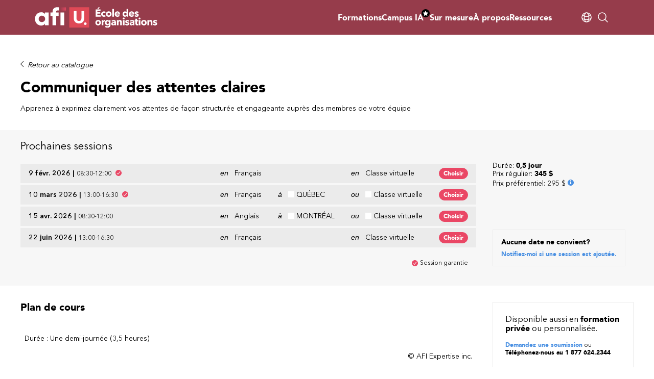

--- FILE ---
content_type: text/html; charset=UTF-8
request_url: https://www.afiexpertise.com/fr/formation/communiquer-des-attentes-claires-1891
body_size: 73197
content:
<!DOCTYPE html><html><head><meta charSet="utf-8"/><meta http-equiv="x-ua-compatible" content="ie=edge"/><meta name="viewport" content="width=device-width, initial-scale=1, shrink-to-fit=no"/><meta name="generator" content="Gatsby 5.13.7"/><meta name="theme-color" content="#3498DB"/><style data-href="/styles.f709d4dce16ff5bd93c2.css" data-identity="gatsby-global-css">:root{--reach-dialog:1}[data-reach-dialog-overlay]{background:#00000054;bottom:0;left:0;overflow:auto;position:fixed;right:0;top:0}[data-reach-dialog-content]{background:#fff;margin:10vh auto;outline:none;padding:2rem;width:50vw}@font-face{font-display:auto;font-family:Avenir Next;font-weight:700;src:url(/fonts/AvenirNext/avenirltproblack-webfont.woff2) format("woff2")}@font-face{font-display:auto;font-family:Avenir Next;font-weight:500;src:url(/fonts/AvenirNext/AvenirNextLTPro-Demi.woff2) format("woff2")}@font-face{font-display:auto;font-family:Avenir Next;font-weight:400;src:url(/fonts/AvenirNext/AvenirNextLTPro-Regular.woff2) format("woff2")}@font-face{font-family:Libre Baskerville;font-weight:400;src:url(/fonts/Libre_Baskerville/LibreBaskerville-Regular.ttf) format("ttf")}@font-face{font-family:Libre Baskerville;font-weight:700;src:url(/fonts/Libre_Baskerville/LibreBaskerville-Bold.ttf) format("ttf")}@font-face{font-family:Libre Baskerville;font-style:italic;src:url(/fonts/Libre_Baskerville/LibreBaskerville-Italic.ttf) format("ttf")}

/*! tailwindcss v2.2.19 | MIT License | https://tailwindcss.com */

/*! modern-normalize v1.1.0 | MIT License | https://github.com/sindresorhus/modern-normalize */html{-webkit-text-size-adjust:100%;line-height:1.15;tab-size:4}body{font-family:system-ui,-apple-system,Segoe UI,Roboto,Ubuntu,Cantarell,Noto Sans,sans-serif,Helvetica,Arial,Apple Color Emoji,Segoe UI Emoji}hr{color:inherit;height:0}b,strong{font-weight:bolder}code,pre{font-family:ui-monospace,SFMono-Regular,Consolas,Liberation Mono,Menlo,monospace;font-size:1em}small{font-size:80%}table{border-color:inherit;text-indent:0}button,input,select,textarea{font-family:inherit;font-size:100%;line-height:1.15;margin:0}button,select{text-transform:none}[type=button],[type=reset],[type=submit],button{-webkit-appearance:button}::-moz-focus-inner{border-style:none;padding:0}progress{vertical-align:initial}::-webkit-inner-spin-button,::-webkit-outer-spin-button{height:auto}[type=search]{-webkit-appearance:textfield;outline-offset:-2px}::-webkit-search-decoration{-webkit-appearance:none}::-webkit-file-upload-button{-webkit-appearance:button;font:inherit}summary{display:list-item}blockquote,figure,h1,h2,h3,h4,h5,h6,hr,p,pre{margin:0}button{background-color:initial;background-image:none}ul{list-style:none;margin:0;padding:0}html{line-height:1.5}body{font-family:inherit;line-height:inherit}*,:after,:before{border:0 solid;box-sizing:border-box}hr{border-top-width:1px}img{border-style:solid}textarea{resize:vertical}input::placeholder,textarea::placeholder{color:#b2b2b2;opacity:1}[role=button],button{cursor:pointer}table{border-collapse:collapse}h1,h2,h3,h4,h5,h6{font-size:inherit;font-weight:inherit}a{color:inherit;text-decoration:inherit}button,input,select,textarea{color:inherit;line-height:inherit;padding:0}code,pre{font-family:ui-monospace,SFMono-Regular,Menlo,Monaco,Consolas,Liberation Mono,Courier New,monospace}embed,iframe,img,object,svg,video{display:block;vertical-align:middle}img,video{height:auto;max-width:100%}[hidden]{display:none}*,:after,:before{--tw-border-opacity:1;border-color:#ebebeb;border-color:rgba(235,235,235,var(--tw-border-opacity))}:root{color-scheme:light only}.html2,html{font-family:Futura,Helvetica,Arial,sans-serif;font-size:16px;height:100%}.html2{scroll-behavior:smooth;scroll-padding-top:80px}body{-moz-osx-font-smoothing:grayscale;-o-font-smoothing:antialiased;-webkit-font-smoothing:antialiased;word-wrap:break-word;-ms-font-feature-settings:"kern","liga","clig","calt";font-feature-settings:"kern","liga","clig","calt","kern";background-color:#fff;color:#3e3e3e;font-kerning:normal;line-height:1.5;margin:0;min-height:100%;overscroll-behavior:none;padding:0;transition:filter .75s}iframe,img,svg{max-width:100%}button:disabled{cursor:not-allowed;opacity:.5}button:focus{outline:none}.link-inherit-color,.link-inherit-color:link,.link-inherit-color:visited{color:inherit}.link-inherit-color:hover,.link-inherit-color:link:hover,.link-inherit-color:visited:hover{color:#ea4765}.h1{font-size:1.875rem;font-weight:700;line-height:1}.h2{font-size:1.5rem}.h2,.h3{font-weight:700;line-height:1.125}.h3{font-size:1.25rem}.h4{font-size:1.125rem}.h4,.h5{line-height:1.125}.h5{font-weight:700}input[type]::-webkit-input-placeholder{font-size:90%;font-weight:400;line-height:2.3333;opacity:.71}input[type]::-moz-placeholder{font-size:90%;font-weight:400;opacity:.71}input[type]:-ms-input-placeholder{font-size:90%;font-weight:400;opacity:.71}input[type]:-moz-placeholder{font-size:90%;font-weight:400;opacity:.71}input[type=search]::-webkit-input-placeholder{font-style:italic}input[type=search]::-moz-placeholder{font-style:italic}input[type=search]:-ms-input-placeholder{font-style:italic}input[type=search]:-moz-placeholder{font-style:italic}html.scroll-smooth{scroll-behavior:smooth}p{white-space:pre-line}.underline-thick{-webkit-text-decoration-skip-ink:none;text-decoration-skip-ink:none;text-decoration-thickness:5px!important;text-underline-offset:8px}input[type=search]::-webkit-search-cancel-button{-webkit-appearance:none;appearance:none;display:none}.hide-scroll-bar::-webkit-scrollbar{display:none}.hide-scroll-bar{-ms-overflow-style:none;scrollbar-width:none}.multiline-ellipsis-2{line-clamp:2;-webkit-line-clamp:2;-webkit-box-orient:vertical;display:-webkit-box;overflow:hidden}.hits-list{list-style:none;margin:0;padding:0}.hits-divider li:not(:last-child){border-bottom:1px solid #fff}.rich-text a{color:#4896e5;-webkit-text-decoration:underline;text-decoration:underline}.rich-text ul{list-style-type:disc;padding-left:1em}.themes-aside{width:100%}.placeholder-bold::placeholder{font-weight:700}@media screen and (min-width:744px){.themes-aside{width:300px}}.layout-container{padding-left:16px;padding-right:16px;position:relative}@media screen and (min-width:1060px){.layout-container{margin-left:auto;margin-right:auto;max-width:952px;padding:0;width:952px}}@media screen and (min-width:1252px){.layout-container{max-width:1144px;padding:0;width:1144px}}@media screen and (min-width:1444px){.layout-container{max-width:1336px;padding:0;width:1336px}}@media print{footer,header nav{display:none!important}}.btn{border-radius:.25rem;cursor:pointer;display:inline-block;line-height:1;padding:.5rem 1rem;position:relative;text-align:center}.btn:disabled{opacity:.5}.btn--slim{padding:.25rem .5rem}.btn--primary{--tw-border-opacity:1;--tw-bg-opacity:1;background-color:#ea4765;background-color:rgba(234,71,101,var(--tw-bg-opacity));border-color:#ea4765;border-color:rgba(234,71,101,var(--tw-border-opacity));border-width:1px}.btn--primary,.btn--primary:link,.btn--primary:visited{--tw-text-opacity:1;color:#fff;color:rgba(255,255,255,var(--tw-text-opacity))}.btn--primary:hover{--tw-border-opacity:1;--tw-bg-opacity:1;background-color:#ea4765;background-color:rgba(234,71,101,var(--tw-bg-opacity));border-color:#ea4765;border-color:rgba(234,71,101,var(--tw-border-opacity))}.btn--tertiary.btn--tertiary{--tw-border-opacity:1;--tw-bg-opacity:1;background-color:#6c6c6c;background-color:rgba(108,108,108,var(--tw-bg-opacity));border-color:#6c6c6c;border-color:rgba(108,108,108,var(--tw-border-opacity));border-width:1px}.btn--tertiary.btn--tertiary,.btn--tertiary.btn--tertiary:link,.btn--tertiary.btn--tertiary:visited{--tw-text-opacity:1;color:#fff;color:rgba(255,255,255,var(--tw-text-opacity))}.btn--tertiary.btn--tertiary:hover{--tw-border-opacity:1;--tw-bg-opacity:1;background-color:#ea4765;background-color:rgba(234,71,101,var(--tw-bg-opacity));border-color:#ea4765;border-color:rgba(234,71,101,var(--tw-border-opacity))}.form-checkbox.form-checkbox{--tw-text-opacity:1;border-radius:0;color:#3e3e3e;color:rgba(62,62,62,var(--tw-text-opacity));height:.75rem;min-width:.75rem;width:.75rem}.react-player-wrapper{padding-top:56.25%;position:relative}.react-player{left:0;position:absolute;top:0}@keyframes fadeIn{0%{opacity:0}to{opacity:1}}.wysiwyg{font-size:1rem;line-height:1.4;width:100%}.wysiwyg p,.wysiwyg ul{margin-bottom:.75rem}.wysiwyg ul{list-style-type:disc;padding-left:1em}.wysiwyg li{margin-bottom:.25rem}.wysiwyg .h1,.wysiwyg h1{font-size:1.75rem;font-weight:700;line-height:1}.wysiwyg .h2,.wysiwyg h2{font-size:1.25rem;margin-top:2rem}.wysiwyg .h2,.wysiwyg .h3,.wysiwyg h2,.wysiwyg h3{font-weight:700;line-height:1.25;margin-bottom:.5rem}.wysiwyg .h3,.wysiwyg h3{font-size:1.15rem;margin-top:1.5rem}.wysiwyg .h4,.wysiwyg h4{font-size:1rem;font-weight:700;line-height:1.25;margin-bottom:.5rem;margin-top:1.5rem}.wysiwyg h5{font-weight:400}.wysiwyg hr{border-top:1px solid #c9c9c9;margin:2rem 0}.wysiwyg a,.wysiwyg a:link{color:#4a90e2}.wysiwyg a:visited{color:#496ea7}.wysiwyg a:hover{color:#ea4765}.wysiwyg table{width:auto!important}.wysiwyg tr{vertical-align:top}.wysiwyg td,.wysiwyg th{display:block;padding:.5rem;width:auto!important}.wysiwyg td :last-child,.wysiwyg th :last-child{margin-bottom:0}@media (min-width:768px){.wysiwyg td,.wysiwyg th{display:table-cell}}.wysiwyg :first-child{margin-top:0}.wysiwyg--aside .h2,.wysiwyg--aside .h3,.wysiwyg--aside .h4,.wysiwyg--aside h2,.wysiwyg--aside h3,.wysiwyg--aside h4{font-weight:400}.wysiwyg--plan a{word-break:break-all}.wysiwyg--plan div,.wysiwyg--plan li,.wysiwyg--plan p,.wysiwyg--plan span,.wysiwyg--plan strong,.wysiwyg--plan ul{font-size:inherit!important}.ais--instant-search-item{border-bottom:2px solid #c9c9c9;min-height:3.5rem}.ais--catalog-item{background-color:#f7f7f7;margin:4px 0}.ais-Pagination{display:flex;justify-content:center}.ais-Pagination-list{align-items:center;border:1px solid #ebebeb;border-radius:.25rem;box-shadow:0 1px 2px 0 rgba(0,0,0,.085);display:flex;justify-content:center;list-style:none;margin:0;padding:0}.ais-Pagination-item{font-size:1rem;line-height:24px}.ais-Pagination-item--lastPage,.ais-Pagination-item--nextPage,.ais-Pagination-item--previousPage{border-left:1px solid #ebebeb}.ais-Pagination-item--firstPage,.ais-Pagination-item--lastPage,.ais-Pagination-item--nextPage,.ais-Pagination-item--previousPage{font-size:1.25rem}.ais-Pagination-item--firstPage>.ais-Pagination-link,.ais-Pagination-item--lastPage>.ais-Pagination-link,.ais-Pagination-item--nextPage>.ais-Pagination-link,.ais-Pagination-item--previousPage>.ais-Pagination-link{transform:translateY(-2px)}.ais-Pagination-link{display:block;min-width:1.5rem;padding:9px 6px 5px;text-align:center;transition:all .2s ease-out}.ais-Pagination-link:link,a.ais-Pagination-link{color:#4a90e2;line-height:24px}.ais-Pagination-link:link:hover,a.ais-Pagination-link:hover{color:#ea4765}.ais-Pagination-item--disabled{display:none}.ais-Pagination-item--selected{pointer-events:none}.ais-Pagination-item--selected>.ais-Pagination-link{background-color:#ebebeb;color:#838383;mix-blend-mode:multiply;opacity:.5}.container{width:100%}@media (min-width:320px){.container{max-width:320px}}@media (min-width:400px){.container{max-width:400px}}@media (min-width:475px){.container{max-width:475px}}@media (min-width:480px){.container{max-width:480px}}@media (min-width:500px){.container{max-width:500px}}@media (min-width:620px){.container{max-width:620px}}@media (min-width:640px){.container{max-width:640px}}@media (min-width:744px){.container{max-width:744px}}@media (min-width:768px){.container{max-width:768px}}@media (min-width:820px){.container{max-width:820px}}@media (min-width:880px){.container{max-width:880px}}@media (min-width:992px){.container{max-width:992px}}@media (min-width:1024px){.container{max-width:1024px}}@media (min-width:1040px){.container{max-width:1040px}}@media (min-width:1200px){.container{max-width:1200px}}@media (min-width:1280px){.container{max-width:1280px}}@media (min-width:1325px){.container{max-width:1325px}}@media (min-width:1440px){.container{max-width:1440px}}.form-checkbox{-webkit-appearance:none;appearance:none;background-color:#fff;background-origin:border-box;border-color:#b2b2b2;box-shadow:none;display:inline-block;height:1em;-webkit-user-select:none;user-select:none;vertical-align:middle;width:1em}.form-checkbox:focus{outline:none}.form-checkbox:focus:not(:checked){border-color:#60a5fa}.form-checkbox:checked{background-color:currentColor;background-image:url("data:image/svg+xml;charset=utf-8,%3Csvg xmlns='http://www.w3.org/2000/svg' fill='%23fff' viewBox='0 0 16 16'%3E%3Cpath d='M5.707 7.293a1 1 0 0 0-1.414 1.414l2 2a1 1 0 0 0 1.414 0l4-4a1 1 0 0 0-1.414-1.414L7 8.586 5.707 7.293z'/%3E%3C/svg%3E");background-position:50%;background-repeat:no-repeat;background-size:100% 100%;border-color:currentColor}.form-checkbox::-ms-check{background:inherit;border-color:inherit;border-radius:inherit;color:#0000}.form-input,.form-textarea{-webkit-appearance:none;appearance:none;background-color:#fff;border-color:#b2b2b2;box-shadow:none;font-size:1rem;font-size:[object Object];line-height:1.5;padding:.25rem .5rem}.form-input:focus,.form-textarea:focus{border-color:#60a5fa;outline:none}.text-r-7xl{font-size:3rem}@media (min-width:1024px){.text-r-7xl{font-size:4.5rem}}.text-r-6xl{font-size:2.25rem}@media (min-width:1024px){.text-r-6xl{font-size:4rem}}.text-r-5xl{font-size:1.875rem}@media (min-width:1024px){.text-r-5xl{font-size:3rem}}.text-r-4xl{font-size:1.5rem}@media (min-width:475px){.text-r-4xl{font-size:1.875rem}}@media (min-width:1024px){.text-r-4xl{font-size:2.25rem}}.text-r-3xl{font-size:1.5rem}@media (min-width:1024px){.text-r-3xl{font-size:1.875rem}}.text-r-2xl{font-size:1.25rem}@media (min-width:1024px){.text-r-2xl{font-size:1.5rem}}.text-r-xl{font-size:1.125rem}@media (min-width:1024px){.text-r-xl{font-size:1.25rem}}.text-r-lg{font-size:1rem}@media (min-width:1024px){.text-r-lg{font-size:1.125rem}}.text-r-base{font-size:1rem}.text-r-sm{font-size:.75rem}@media (min-width:744px){.text-r-sm{font-size:.875rem}}.btn{border-radius:16px;font-size:1.125rem}@media (min-width:1024px){.btn{font-size:1.25rem}}.btn{font-weight:700}.btn-primary{border-radius:.25rem;border-radius:16px;cursor:pointer;display:inline-block;font-size:1.125rem;line-height:1;padding:.5rem 1rem;position:relative;text-align:center}@media (min-width:1024px){.btn-primary{font-size:1.25rem}}.btn-primary{--tw-bg-opacity:1;background-color:#000;background-color:rgba(0,0,0,var(--tw-bg-opacity));font-weight:700}.btn-primary:hover{--tw-bg-opacity:1;background-color:#424242;background-color:rgba(66,66,66,var(--tw-bg-opacity))}.btn-primary{--tw-text-opacity:1;color:#fff;color:rgba(255,255,255,var(--tw-text-opacity))}.btn-secondary{border-radius:.25rem;border-radius:16px;cursor:pointer;display:inline-block;font-size:1.125rem;line-height:1;padding:.5rem 1rem;position:relative;text-align:center}@media (min-width:1024px){.btn-secondary{font-size:1.25rem}}.btn-secondary{--tw-bg-opacity:1;background-color:#678c55;background-color:rgba(103,140,85,var(--tw-bg-opacity));font-weight:700}.btn-secondary:hover{--tw-bg-opacity:1;background-color:#85a674;background-color:rgba(133,166,116,var(--tw-bg-opacity))}.btn-secondary{--tw-text-opacity:1;color:#fff;color:rgba(255,255,255,var(--tw-text-opacity))}.btn-outline-primary{border-radius:.25rem;border-radius:16px;cursor:pointer;display:inline-block;font-size:1.125rem;line-height:1;padding:.5rem 1rem;position:relative;text-align:center}@media (min-width:1024px){.btn-outline-primary{font-size:1.25rem}}.btn-outline-primary{--tw-border-opacity:1;background-color:initial;border-color:#000;border-color:rgba(0,0,0,var(--tw-border-opacity));border-width:1px;font-weight:700}.btn-outline-primary:hover{--tw-bg-opacity:1;background-color:#ccc;background-color:rgba(204,204,204,var(--tw-bg-opacity))}.btn-outline-primary{--tw-text-opacity:1;color:#000;color:rgba(0,0,0,var(--tw-text-opacity));line-height:1.1;padding:.75rem 1.5rem}.sr-only{clip:rect(0,0,0,0);border-width:0;height:1px;margin:-1px;overflow:hidden;padding:0;position:absolute;white-space:nowrap;width:1px}.pointer-events-none{pointer-events:none}.pointer-events-auto{pointer-events:auto}.visible{visibility:visible}.invisible{visibility:hidden}.static{position:static}.fixed{position:fixed}.absolute{position:absolute}.relative{position:relative}.sticky{position:sticky}.inset-0{bottom:0;top:0}.inset-0,.inset-x-0{left:0;right:0}.inset-y-0{bottom:0;top:0}.top-0{top:0}.top-3{top:.75rem}.top-4{top:1rem}.top-10{top:2.5rem}.top-20{top:5rem}.top-100,.top-full{top:100%}.-top-28{top:-7rem}.right-0{right:0}.right-3{right:.75rem}.right-4{right:1rem}.right-6{right:1.5rem}.right-10{right:2.5rem}.-right-12{right:-3rem}.bottom-0{bottom:0}.bottom-auto{bottom:auto}.left-0{left:0}.left-3{left:.75rem}.-left-2{left:-.5rem}.z-0{z-index:0}.z-10{z-index:10}.z-20{z-index:20}.z-50{z-index:50}.order-1{order:1}.order-2{order:2}.order-3{order:3}.order-first{order:-9999}.order-last{order:9999}.m-0{margin:0}.m-2{margin:.5rem}.m-4{margin:1rem}.mx-1{margin-left:.25rem;margin-right:.25rem}.mx-2{margin-left:.5rem;margin-right:.5rem}.mx-4{margin-left:1rem;margin-right:1rem}.mx-6{margin-left:1.5rem;margin-right:1.5rem}.mx-8{margin-left:2rem;margin-right:2rem}.mx-auto{margin-left:auto;margin-right:auto}.-mx-1{margin-left:-.25rem;margin-right:-.25rem}.-mx-2{margin-left:-.5rem;margin-right:-.5rem}.-mx-4{margin-left:-1rem;margin-right:-1rem}.-mx-8{margin-left:-2rem;margin-right:-2rem}.my-2{margin-bottom:.5rem;margin-top:.5rem}.my-3{margin-bottom:.75rem;margin-top:.75rem}.my-4{margin-bottom:1rem;margin-top:1rem}.my-6{margin-bottom:1.5rem;margin-top:1.5rem}.my-8{margin-bottom:2rem;margin-top:2rem}.my-10{margin-bottom:2.5rem;margin-top:2.5rem}.my-12{margin-bottom:3rem;margin-top:3rem}.my-20{margin-bottom:5rem;margin-top:5rem}.my-28{margin-bottom:7rem;margin-top:7rem}.my-auto{margin-bottom:auto;margin-top:auto}.mt-0{margin-top:0}.mt-1{margin-top:.25rem}.mt-2{margin-top:.5rem}.mt-3{margin-top:.75rem}.mt-4{margin-top:1rem}.mt-6{margin-top:1.5rem}.mt-8{margin-top:2rem}.mt-9{margin-top:2.25rem}.mt-10{margin-top:2.5rem}.mt-12{margin-top:3rem}.mt-14{margin-top:3.5rem}.mt-16{margin-top:4rem}.mt-20{margin-top:5rem}.mt-24{margin-top:6rem}.mt-28{margin-top:7rem}.mt-32{margin-top:8rem}.mt-36{margin-top:9rem}.mt-auto{margin-top:auto}.mt-px{margin-top:1px}.-mt-1{margin-top:-.25rem}.-mt-2{margin-top:-.5rem}.-mt-6{margin-top:-1.5rem}.-mt-12{margin-top:-3rem}.-mt-16{margin-top:-4rem}.-mt-20{margin-top:-5rem}.-mt-24{margin-top:-6rem}.-mt-28{margin-top:-7rem}.-mt-40{margin-top:-10rem}.-mt-80{margin-top:-20rem}.mr-1{margin-right:.25rem}.mr-2{margin-right:.5rem}.mr-3{margin-right:.75rem}.mr-4{margin-right:1rem}.mr-7{margin-right:1.75rem}.mr-8{margin-right:2rem}.mr-14{margin-right:3.5rem}.mr-auto{margin-right:auto}.mb-0{margin-bottom:0}.mb-1{margin-bottom:.25rem}.mb-2{margin-bottom:.5rem}.mb-3{margin-bottom:.75rem}.mb-4{margin-bottom:1rem}.mb-5{margin-bottom:1.25rem}.mb-6{margin-bottom:1.5rem}.mb-7{margin-bottom:1.75rem}.mb-8{margin-bottom:2rem}.mb-9{margin-bottom:2.25rem}.mb-10{margin-bottom:2.5rem}.mb-12{margin-bottom:3rem}.mb-14{margin-bottom:3.5rem}.mb-16{margin-bottom:4rem}.mb-20{margin-bottom:5rem}.mb-24{margin-bottom:6rem}.mb-36{margin-bottom:9rem}.mb-40{margin-bottom:10rem}.mb-px{margin-bottom:1px}.mb-0\.5{margin-bottom:.125rem}.mb-2\.5{margin-bottom:.625rem}.-mb-16{margin-bottom:-4rem}.-mb-px{margin-bottom:-1px}.ml-0{margin-left:0}.ml-1{margin-left:.25rem}.ml-2{margin-left:.5rem}.ml-3{margin-left:.75rem}.ml-4{margin-left:1rem}.ml-6{margin-left:1.5rem}.ml-8{margin-left:2rem}.ml-auto{margin-left:auto}.ml-px{margin-left:1px}.-ml-1{margin-left:-.25rem}.-ml-2{margin-left:-.5rem}.block{display:block}.inline-block{display:inline-block}.inline{display:inline}.flex{display:flex}.inline-flex{display:inline-flex}.table{display:table}.table-cell{display:table-cell}.table-row{display:table-row}.grid{display:grid}.contents{display:contents}.list-item{display:list-item}.hidden{display:none}.h-0{height:0}.h-1{height:.25rem}.h-2{height:.5rem}.h-3{height:.75rem}.h-4{height:1rem}.h-5{height:1.25rem}.h-6{height:1.5rem}.h-8{height:2rem}.h-10{height:2.5rem}.h-12{height:3rem}.h-20{height:5rem}.h-32{height:8rem}.h-36{height:9rem}.h-48{height:12rem}.h-64{height:16rem}.h-96{height:24rem}.h-auto{height:auto}.h-full{height:100%}.h-3\/4{height:75%}.h-50vh{height:50vh}.max-h-0{max-height:0}.min-h-screen{min-height:100vh}.w-1{width:.25rem}.w-2{width:.5rem}.w-3{width:.75rem}.w-4{width:1rem}.w-5{width:1.25rem}.w-6{width:1.5rem}.w-8{width:2rem}.w-10{width:2.5rem}.w-12{width:3rem}.w-16{width:4rem}.w-20{width:5rem}.w-32{width:8rem}.w-36{width:9rem}.w-48{width:12rem}.w-56{width:14rem}.w-60{width:15rem}.w-64{width:16rem}.w-auto{width:auto}.w-1\/2{width:50%}.w-1\/3{width:33.333333%}.w-full{width:100%}.w-2\/3{width:66.666667%}.w-3\/4{width:75%}.w-2\/5{width:40%}.w-4\/5{width:80%}.w-11\/12{width:91.666667%}.w-screen{width:100vw}.min-w-full{min-width:100%}.max-w-2xl{max-width:42rem}.max-w-4xl{max-width:56rem}.max-w-full{max-width:100%}.max-w-prose{max-width:65ch}.max-w-1\/2{max-width:50%}.max-w-sm2{max-width:820px}.max-w-xl2{max-width:1440px}.flex-1{flex:1 1 0%}.flex-none{flex:none}.flex-shrink-0{flex-shrink:0}.flex-grow{flex-grow:1}.table-fixed{table-layout:fixed}.transform{--tw-translate-x:0;--tw-translate-y:0;--tw-rotate:0;--tw-skew-x:0;--tw-skew-y:0;--tw-scale-x:1;--tw-scale-y:1;transform:translateX(0) translateY(0) rotate(0) skewX(0) skewY(0) scaleX(1) scaleY(1);transform:translateX(var(--tw-translate-x)) translateY(var(--tw-translate-y)) rotate(var(--tw-rotate)) skewX(var(--tw-skew-x)) skewY(var(--tw-skew-y)) scaleX(var(--tw-scale-x)) scaleY(var(--tw-scale-y))}.rotate-0{--tw-rotate:0deg}.rotate-90{--tw-rotate:90deg}.rotate-180{--tw-rotate:180deg}.-rotate-1{--tw-rotate:-1deg}@keyframes spin{to{transform:rotate(1turn)}}@keyframes ping{75%,to{opacity:0;transform:scale(2)}}@keyframes pulse{50%{opacity:.5}}@keyframes bounce{0%,to{animation-timing-function:cubic-bezier(.8,0,1,1);transform:translateY(-25%)}50%{animation-timing-function:cubic-bezier(0,0,.2,1);transform:none}}.animate-spin{animation:spin 1s linear infinite}.cursor-pointer{cursor:pointer}.cursor-not-allowed{cursor:not-allowed}.select-none{-webkit-user-select:none;user-select:none}.resize{resize:both}.list-inside{list-style-position:inside}.list-none{list-style-type:none}.list-disc{list-style-type:disc}.appearance-none{-webkit-appearance:none;appearance:none}.grid-flow-row{grid-auto-flow:row}.grid-cols-1{grid-template-columns:repeat(1,minmax(0,1fr))}.grid-cols-2{grid-template-columns:repeat(2,minmax(0,1fr))}.grid-cols-3{grid-template-columns:repeat(3,minmax(0,1fr))}.grid-cols-5{grid-template-columns:repeat(5,minmax(0,1fr))}.grid-rows-1{grid-template-rows:repeat(1,minmax(0,1fr))}.flex-row{flex-direction:row}.flex-col{flex-direction:column}.flex-wrap{flex-wrap:wrap}.flex-nowrap{flex-wrap:nowrap}.items-start{align-items:flex-start}.items-end{align-items:flex-end}.items-center{align-items:center}.items-baseline{align-items:baseline}.items-stretch{align-items:stretch}.justify-start{justify-content:flex-start}.justify-end{justify-content:flex-end}.justify-center{justify-content:center}.justify-between{justify-content:space-between}.gap-0{gap:0}.gap-1{gap:.25rem}.gap-2{gap:.5rem}.gap-3{gap:.75rem}.gap-4{gap:1rem}.gap-5{gap:1.25rem}.gap-6{gap:1.5rem}.gap-7{gap:1.75rem}.gap-8{gap:2rem}.gap-10{gap:2.5rem}.gap-12{gap:3rem}.gap-16{gap:4rem}.gap-20{gap:5rem}.gap-28{gap:7rem}.gap-32{gap:8rem}.gap-x-4{column-gap:1rem}.gap-x-6{column-gap:1.5rem}.gap-x-8{column-gap:2rem}.gap-x-10{column-gap:2.5rem}.gap-x-12{column-gap:3rem}.gap-x-16{column-gap:4rem}.gap-x-24{column-gap:6rem}.gap-y-1{row-gap:.25rem}.gap-y-2{row-gap:.5rem}.gap-y-4{row-gap:1rem}.gap-y-6{row-gap:1.5rem}.gap-y-8{row-gap:2rem}.gap-y-10{row-gap:2.5rem}.gap-y-12{row-gap:3rem}.space-y-1>:not([hidden])~:not([hidden]){--tw-space-y-reverse:0;margin-bottom:0;margin-bottom:calc(.25rem*var(--tw-space-y-reverse));margin-top:.25rem;margin-top:calc(.25rem*(1 - var(--tw-space-y-reverse)))}.space-y-2>:not([hidden])~:not([hidden]){--tw-space-y-reverse:0;margin-bottom:0;margin-bottom:calc(.5rem*var(--tw-space-y-reverse));margin-top:.5rem;margin-top:calc(.5rem*(1 - var(--tw-space-y-reverse)))}.space-y-4>:not([hidden])~:not([hidden]){--tw-space-y-reverse:0;margin-bottom:0;margin-bottom:calc(1rem*var(--tw-space-y-reverse));margin-top:1rem;margin-top:calc(1rem*(1 - var(--tw-space-y-reverse)))}.space-y-6>:not([hidden])~:not([hidden]){--tw-space-y-reverse:0;margin-bottom:0;margin-bottom:calc(1.5rem*var(--tw-space-y-reverse));margin-top:1.5rem;margin-top:calc(1.5rem*(1 - var(--tw-space-y-reverse)))}.space-y-8>:not([hidden])~:not([hidden]){--tw-space-y-reverse:0;margin-bottom:0;margin-bottom:calc(2rem*var(--tw-space-y-reverse));margin-top:2rem;margin-top:calc(2rem*(1 - var(--tw-space-y-reverse)))}.divide-x>:not([hidden])~:not([hidden]){--tw-divide-x-reverse:0;border-left-width:1px;border-left-width:calc(1px*(1 - var(--tw-divide-x-reverse)));border-right-width:0;border-right-width:calc(1px*var(--tw-divide-x-reverse))}.divide-white>:not([hidden])~:not([hidden]){--tw-divide-opacity:1;border-color:#fff;border-color:rgba(255,255,255,var(--tw-divide-opacity))}.self-end{align-self:flex-end}.self-center{align-self:center}.self-stretch{align-self:stretch}.justify-self-start{justify-self:start}.justify-self-center{justify-self:center}.overflow-auto{overflow:auto}.overflow-hidden{overflow:hidden}.overflow-visible{overflow:visible}.overflow-scroll{overflow:scroll}.overflow-y-auto{overflow-y:auto}.overflow-y-hidden{overflow-y:hidden}.overflow-x-scroll{overflow-x:scroll}.overflow-y-scroll{overflow-y:scroll}.truncate{overflow:hidden;text-overflow:ellipsis}.truncate,.whitespace-nowrap{white-space:nowrap}.whitespace-pre-line{white-space:pre-line}.whitespace-pre-wrap{white-space:pre-wrap}.break-words{word-wrap:break-word}.rounded-sm{border-radius:8px}.rounded{border-radius:.25rem}.rounded-md{border-radius:16px}.rounded-lg{border-radius:20px}.rounded-xl{border-radius:30px}.rounded-2xl{border-radius:1rem}.rounded-full{border-radius:9999px}.rounded-2xl2{border-radius:1.25rem}.rounded-xs{border-radius:.5rem}.rounded-t-lg{border-top-left-radius:20px;border-top-right-radius:20px}.rounded-t-2xl2{border-top-left-radius:1.25rem;border-top-right-radius:1.25rem}.rounded-r{border-bottom-right-radius:.25rem;border-top-right-radius:.25rem}.rounded-b-md{border-bottom-left-radius:16px;border-bottom-right-radius:16px}.rounded-b-lg{border-bottom-left-radius:20px;border-bottom-right-radius:20px}.border-0{border-width:0}.border-2{border-width:2px}.border-4{border-width:4px}.border{border-width:1px}.border-t-2{border-top-width:2px}.border-t-4{border-top-width:4px}.border-t{border-top-width:1px}.border-r-4{border-right-width:4px}.border-r{border-right-width:1px}.border-b-4{border-bottom-width:4px}.border-b-8{border-bottom-width:8px}.border-b{border-bottom-width:1px}.border-l{border-left-width:1px}.border-transparent{border-color:#0000}.border-black{--tw-border-opacity:1;border-color:#000;border-color:rgba(0,0,0,var(--tw-border-opacity))}.border-white{--tw-border-opacity:1;border-color:#fff;border-color:rgba(255,255,255,var(--tw-border-opacity))}.border-brandColor{--tw-border-opacity:1;border-color:#ea4765;border-color:rgba(234,71,101,var(--tw-border-opacity))}.border-textColor{--tw-border-opacity:1;border-color:#3e3e3e;border-color:rgba(62,62,62,var(--tw-border-opacity))}.border-errorColor{--tw-border-opacity:1;border-color:#c53030;border-color:rgba(197,48,48,var(--tw-border-opacity))}.border-gray-100{--tw-border-opacity:1;border-color:#f7f7f7;border-color:rgba(247,247,247,var(--tw-border-opacity))}.border-gray-200{--tw-border-opacity:1;border-color:#ebebeb;border-color:rgba(235,235,235,var(--tw-border-opacity))}.border-gray-300{--tw-border-opacity:1;border-color:#c9c9c9;border-color:rgba(201,201,201,var(--tw-border-opacity))}.border-gray-400{--tw-border-opacity:1;border-color:#b2b2b2;border-color:rgba(178,178,178,var(--tw-border-opacity))}.border-gray-500{--tw-border-opacity:1;border-color:#9a9a9a;border-color:rgba(154,154,154,var(--tw-border-opacity))}.border-gray-700{--tw-border-opacity:1;border-color:#6c6c6c;border-color:rgba(108,108,108,var(--tw-border-opacity))}.border-blue-200{--tw-border-opacity:1;border-color:#c5def0;border-color:rgba(197,222,240,var(--tw-border-opacity))}.border-blue-300{--tw-border-opacity:1;border-color:#9ec7e9;border-color:rgba(158,199,233,var(--tw-border-opacity))}.border-red-500{--tw-border-opacity:1;border-color:#f56565;border-color:rgba(245,101,101,var(--tw-border-opacity))}.border-red2-500{--tw-border-opacity:1;border-color:#ba4756;border-color:rgba(186,71,86,var(--tw-border-opacity))}.border-revamp-red-600{--tw-border-opacity:1;border-color:#963c4b;border-color:rgba(150,60,75,var(--tw-border-opacity))}.border-revamp-green-600{--tw-border-opacity:1;border-color:#463;border-color:rgba(68,102,51,var(--tw-border-opacity))}.border-revamp-neutral-400{--tw-border-opacity:1;border-color:#7a7a7a;border-color:rgba(122,122,122,var(--tw-border-opacity))}.border-revamp-neutral-500{--tw-border-opacity:1;border-color:#5c5c5c;border-color:rgba(92,92,92,var(--tw-border-opacity))}.border-revamp-yellow-400{--tw-border-opacity:1;border-color:#ffdfa0;border-color:rgba(255,223,160,var(--tw-border-opacity))}.hover\:border-revamp-green-400:hover{--tw-border-opacity:1;border-color:#759963;border-color:rgba(117,153,99,var(--tw-border-opacity))}.bg-transparent{background-color:initial}.bg-black,.bg-blackLight{--tw-bg-opacity:1;background-color:#000;background-color:rgba(0,0,0,var(--tw-bg-opacity))}.bg-white{--tw-bg-opacity:1;background-color:#fff;background-color:rgba(255,255,255,var(--tw-bg-opacity))}.bg-brandColor{--tw-bg-opacity:1;background-color:#ea4765;background-color:rgba(234,71,101,var(--tw-bg-opacity))}.bg-linkColor{--tw-bg-opacity:1;background-color:#4a90e2;background-color:rgba(74,144,226,var(--tw-bg-opacity))}.bg-gray-100{--tw-bg-opacity:1;background-color:#f7f7f7;background-color:rgba(247,247,247,var(--tw-bg-opacity))}.bg-gray-200{--tw-bg-opacity:1;background-color:#ebebeb;background-color:rgba(235,235,235,var(--tw-bg-opacity))}.bg-gray-300{--tw-bg-opacity:1;background-color:#c9c9c9;background-color:rgba(201,201,201,var(--tw-bg-opacity))}.bg-pink-100{--tw-bg-opacity:1;background-color:#fed7de;background-color:rgba(254,215,222,var(--tw-bg-opacity))}.bg-blue-200{--tw-bg-opacity:1;background-color:#c5def0;background-color:rgba(197,222,240,var(--tw-bg-opacity))}.bg-blue-microsoft{--tw-bg-opacity:1;background-color:#0078d4;background-color:rgba(0,120,212,var(--tw-bg-opacity))}.bg-red2-200{--tw-bg-opacity:1;background-color:#d79b9b;background-color:rgba(215,155,155,var(--tw-bg-opacity))}.bg-red2-300{--tw-bg-opacity:1;background-color:#cd7882;background-color:rgba(205,120,130,var(--tw-bg-opacity))}.bg-red2-400{--tw-bg-opacity:1;background-color:#be5f69;background-color:rgba(190,95,105,var(--tw-bg-opacity))}.bg-red2-500{--tw-bg-opacity:1;background-color:#ba4756;background-color:rgba(186,71,86,var(--tw-bg-opacity))}.bg-red2-600{--tw-bg-opacity:1;background-color:#963c4b;background-color:rgba(150,60,75,var(--tw-bg-opacity))}.bg-red2-700{--tw-bg-opacity:1;background-color:#732d37;background-color:rgba(115,45,55,var(--tw-bg-opacity))}.bg-red2-800{--tw-bg-opacity:1;background-color:#471f27;background-color:rgba(71,31,39,var(--tw-bg-opacity))}.bg-red2-u{--tw-bg-opacity:1;background-color:#df4956;background-color:rgba(223,73,86,var(--tw-bg-opacity))}.bg-yellow2-200{--tw-bg-opacity:1;background-color:#fef9eb;background-color:rgba(254,249,235,var(--tw-bg-opacity))}.bg-yellow2-300{--tw-bg-opacity:1;background-color:#fff4d2;background-color:rgba(255,244,210,var(--tw-bg-opacity))}.bg-neutral-800{--tw-bg-opacity:1;background-color:#171717;background-color:rgba(23,23,23,var(--tw-bg-opacity))}.bg-revamp-red-500{--tw-bg-opacity:1;background-color:#ba4756;background-color:rgba(186,71,86,var(--tw-bg-opacity))}.bg-revamp-red-600{--tw-bg-opacity:1;background-color:#963c4b;background-color:rgba(150,60,75,var(--tw-bg-opacity))}.bg-revamp-red-700{--tw-bg-opacity:1;background-color:#732d37;background-color:rgba(115,45,55,var(--tw-bg-opacity))}.bg-revamp-blue-100{--tw-bg-opacity:1;background-color:#a8c5e1;background-color:rgba(168,197,225,var(--tw-bg-opacity))}.bg-revamp-blue-300{--tw-bg-opacity:1;background-color:#6ea0cd;background-color:rgba(110,160,205,var(--tw-bg-opacity))}.bg-revamp-blue-500{--tw-bg-opacity:1;background-color:#3c7dbe;background-color:rgba(60,125,190,var(--tw-bg-opacity))}.bg-revamp-blue{--tw-bg-opacity:1;background-color:#4896e5;background-color:rgba(72,150,229,var(--tw-bg-opacity))}.bg-revamp-green-300{--tw-bg-opacity:1;background-color:#85a674;background-color:rgba(133,166,116,var(--tw-bg-opacity))}.bg-revamp-green-500{--tw-bg-opacity:1;background-color:#678c55;background-color:rgba(103,140,85,var(--tw-bg-opacity))}.bg-revamp-green-600{--tw-bg-opacity:1;background-color:#463;background-color:rgba(68,102,51,var(--tw-bg-opacity))}.bg-revamp-neutral-700{--tw-bg-opacity:1;background-color:#282828;background-color:rgba(40,40,40,var(--tw-bg-opacity))}.bg-revamp-pink-salt{--tw-bg-opacity:1;background-color:#f8ece5;background-color:rgba(248,236,229,var(--tw-bg-opacity))}.bg-revamp-yellow-200{--tw-bg-opacity:1;background-color:#fef9eb;background-color:rgba(254,249,235,var(--tw-bg-opacity))}.bg-revamp-gray-50{--tw-bg-opacity:1;background-color:#f1f5f8;background-color:rgba(241,245,248,var(--tw-bg-opacity))}.bg-revamp-gray-700{--tw-bg-opacity:1;background-color:#435261;background-color:rgba(67,82,97,var(--tw-bg-opacity))}.bg-revamp-gray-900{--tw-bg-opacity:1;background-color:#272a33;background-color:rgba(39,42,51,var(--tw-bg-opacity))}.bg-revamp-gray{--tw-bg-opacity:1;background-color:#e9eff3;background-color:rgba(233,239,243,var(--tw-bg-opacity))}.bg-light-blue{--tw-bg-opacity:1;background-color:#e9f0f3;background-color:rgba(233,240,243,var(--tw-bg-opacity))}.hover\:bg-transparent:hover{background-color:initial}.hover\:bg-black:hover{--tw-bg-opacity:1;background-color:#000;background-color:rgba(0,0,0,var(--tw-bg-opacity))}.hover\:bg-white:hover{--tw-bg-opacity:1;background-color:#fff;background-color:rgba(255,255,255,var(--tw-bg-opacity))}.hover\:bg-gray-100:hover{--tw-bg-opacity:1;background-color:#f7f7f7;background-color:rgba(247,247,247,var(--tw-bg-opacity))}.hover\:bg-pink-500:hover{--tw-bg-opacity:1;background-color:#ea4765;background-color:rgba(234,71,101,var(--tw-bg-opacity))}.hover\:bg-red2-500:hover{--tw-bg-opacity:1;background-color:#ba4756;background-color:rgba(186,71,86,var(--tw-bg-opacity))}.hover\:bg-neutral-800:hover{--tw-bg-opacity:1;background-color:#171717;background-color:rgba(23,23,23,var(--tw-bg-opacity))}.hover\:bg-revamp-blue-400:hover{--tw-bg-opacity:1;background-color:#5a96cd;background-color:rgba(90,150,205,var(--tw-bg-opacity))}.hover\:bg-revamp-green-400:hover{--tw-bg-opacity:1;background-color:#759963;background-color:rgba(117,153,99,var(--tw-bg-opacity))}.hover\:bg-revamp-neutral-600:hover{--tw-bg-opacity:1;background-color:#424242;background-color:rgba(66,66,66,var(--tw-bg-opacity))}.hover\:bg-revamp-gray-100:hover{--tw-bg-opacity:1;background-color:#e6edf1;background-color:rgba(230,237,241,var(--tw-bg-opacity))}.hover\:bg-revamp-gray-800:hover{--tw-bg-opacity:1;background-color:#384250;background-color:rgba(56,66,80,var(--tw-bg-opacity))}.bg-opacity-50{--tw-bg-opacity:0.5}.bg-opacity-80{--tw-bg-opacity:0.8}.hover\:bg-opacity-10:hover{--tw-bg-opacity:0.1}.hover\:bg-opacity-20:hover{--tw-bg-opacity:0.2}.bg-auto{background-size:auto}.bg-cover{background-size:cover}.bg-contain{background-size:contain}.bg-bottom{background-position:bottom}.bg-center{background-position:50%}.bg-left-top{background-position:0 0}.bg-right{background-position:100%}.bg-right-bottom{background-position:100% 100%}.bg-right-top{background-position:100% 0}.bg-no-repeat{background-repeat:no-repeat}.object-contain{object-fit:contain}.object-cover{object-fit:cover}.object-center{object-position:center}.object-top{object-position:top}.p-0{padding:0}.p-1{padding:.25rem}.p-2{padding:.5rem}.p-3{padding:.75rem}.p-4{padding:1rem}.p-5{padding:1.25rem}.p-6{padding:1.5rem}.p-8{padding:2rem}.p-9{padding:2.25rem}.p-12{padding:3rem}.p-14{padding:3.5rem}.px-1{padding-left:.25rem;padding-right:.25rem}.px-2{padding-left:.5rem;padding-right:.5rem}.px-3{padding-left:.75rem;padding-right:.75rem}.px-4{padding-left:1rem;padding-right:1rem}.px-5{padding-left:1.25rem;padding-right:1.25rem}.px-6{padding-left:1.5rem;padding-right:1.5rem}.px-8{padding-left:2rem;padding-right:2rem}.px-12{padding-left:3rem;padding-right:3rem}.px-20{padding-left:5rem;padding-right:5rem}.px-px{padding-left:1px;padding-right:1px}.py-0{padding-bottom:0;padding-top:0}.py-1{padding-bottom:.25rem;padding-top:.25rem}.py-2{padding-bottom:.5rem;padding-top:.5rem}.py-3{padding-bottom:.75rem;padding-top:.75rem}.py-4{padding-bottom:1rem;padding-top:1rem}.py-6{padding-bottom:1.5rem;padding-top:1.5rem}.py-8{padding-bottom:2rem;padding-top:2rem}.py-10{padding-bottom:2.5rem;padding-top:2.5rem}.py-12{padding-bottom:3rem;padding-top:3rem}.py-14{padding-bottom:3.5rem;padding-top:3.5rem}.py-16{padding-bottom:4rem;padding-top:4rem}.py-20{padding-bottom:5rem;padding-top:5rem}.py-32{padding-bottom:8rem;padding-top:8rem}.py-36{padding-bottom:9rem;padding-top:9rem}.pt-0{padding-top:0}.pt-1{padding-top:.25rem}.pt-2{padding-top:.5rem}.pt-3{padding-top:.75rem}.pt-4{padding-top:1rem}.pt-5{padding-top:1.25rem}.pt-6{padding-top:1.5rem}.pt-7{padding-top:1.75rem}.pt-8{padding-top:2rem}.pt-10{padding-top:2.5rem}.pt-12{padding-top:3rem}.pt-14{padding-top:3.5rem}.pt-16{padding-top:4rem}.pt-20{padding-top:5rem}.pt-32{padding-top:8rem}.pt-full{padding-top:100%}.pr-1{padding-right:.25rem}.pr-2{padding-right:.5rem}.pr-4{padding-right:1rem}.pr-5{padding-right:1.25rem}.pr-6{padding-right:1.5rem}.pr-8{padding-right:2rem}.pr-10{padding-right:2.5rem}.pr-12{padding-right:3rem}.pr-14{padding-right:3.5rem}.pb-1{padding-bottom:.25rem}.pb-2{padding-bottom:.5rem}.pb-3{padding-bottom:.75rem}.pb-4{padding-bottom:1rem}.pb-5{padding-bottom:1.25rem}.pb-6{padding-bottom:1.5rem}.pb-8{padding-bottom:2rem}.pb-10{padding-bottom:2.5rem}.pb-11{padding-bottom:2.75rem}.pb-12{padding-bottom:3rem}.pb-14{padding-bottom:3.5rem}.pb-16{padding-bottom:4rem}.pb-20{padding-bottom:5rem}.pb-24{padding-bottom:6rem}.pb-28{padding-bottom:7rem}.pb-36{padding-bottom:9rem}.pb-48{padding-bottom:12rem}.pl-2{padding-left:.5rem}.pl-3{padding-left:.75rem}.pl-4{padding-left:1rem}.pl-6{padding-left:1.5rem}.pl-8{padding-left:2rem}.pl-10{padding-left:2.5rem}.text-left{text-align:left}.text-center{text-align:center}.text-right{text-align:right}.align-baseline{vertical-align:initial}.align-top{vertical-align:top}.align-middle{vertical-align:middle}.font-sans-raw{font-family:Arial,sans-serif}.font-avenir{font-family:Avenir Next,Futura,Helvetica,Arial,sans-serif}.font-libreBaskerville{font-family:Libre Baskerville,serif}.text-3xs{font-size:.6rem}.text-2xs{font-size:.6666rem}.text-xs{font-size:.75rem}.text-sm{font-size:.875rem}.text-base{font-size:1rem}.text-lg{font-size:1.125rem}.text-xl{font-size:1.25rem}.text-2xl{font-size:1.5rem}.text-3xl{font-size:1.875rem}.text-4xl{font-size:2.25rem}.text-5xl{font-size:3rem}.text-6xl{font-size:4rem}.text-3xl2,.text-7xl{font-size:4.5rem}.text-2xl2{font-size:3.75rem}.text-xl2{font-size:3rem}.text-lg2{font-size:2.5rem}.text-md2{font-size:2rem}.text-normal2{font-size:1.5rem}.text-body2{font-size:1.25rem}.text-sm2{font-size:1rem}.text-xs2{font-size:.875rem}.font-700{font-weight:700}.font-normal{font-weight:400}.font-semibold{font-weight:500}.font-bold{font-weight:700}.uppercase{text-transform:uppercase}.lowercase{text-transform:lowercase}.italic{font-style:italic}.leading-0{line-height:0}.leading-negative{line-height:.8675}.leading-none{line-height:1}.leading-tight{line-height:1.125}.leading-snug{line-height:1.3333}.leading-normal{line-height:1.5}.leading-relaxed{line-height:1.6666}.leading-loose{line-height:2}.leading-small{line-height:1.1}.leading-mid{line-height:1.2}.leading-3xl2{line-height:4.5rem}.leading-2xl2{line-height:3.75rem}.leading-xl2{line-height:3rem}.leading-lg2{line-height:2.5rem}.leading-md2{line-height:2rem}.leading-normal2{line-height:1.5rem}.leading-body2{line-height:1.25rem}.leading-sm2{line-height:1rem}.leading-xs2{line-height:.875rem}.text-black{--tw-text-opacity:1;color:#000;color:rgba(0,0,0,var(--tw-text-opacity))}.text-white{--tw-text-opacity:1;color:#fff;color:rgba(255,255,255,var(--tw-text-opacity))}.text-brandColor{--tw-text-opacity:1;color:#ea4765;color:rgba(234,71,101,var(--tw-text-opacity))}.text-textColor{--tw-text-opacity:1;color:#3e3e3e;color:rgba(62,62,62,var(--tw-text-opacity))}.text-linkColor{--tw-text-opacity:1;color:#4a90e2;color:rgba(74,144,226,var(--tw-text-opacity))}.text-hoverColor{--tw-text-opacity:1;color:#ea4765;color:rgba(234,71,101,var(--tw-text-opacity))}.text-errorColor{--tw-text-opacity:1;color:#c53030;color:rgba(197,48,48,var(--tw-text-opacity))}.text-gray-300{--tw-text-opacity:1;color:#c9c9c9;color:rgba(201,201,201,var(--tw-text-opacity))}.text-gray-400{--tw-text-opacity:1;color:#b2b2b2;color:rgba(178,178,178,var(--tw-text-opacity))}.text-gray-500{--tw-text-opacity:1;color:#9a9a9a;color:rgba(154,154,154,var(--tw-text-opacity))}.text-gray-600{--tw-text-opacity:1;color:#838383;color:rgba(131,131,131,var(--tw-text-opacity))}.text-gray-700{--tw-text-opacity:1;color:#6c6c6c;color:rgba(108,108,108,var(--tw-text-opacity))}.text-gray-800{--tw-text-opacity:1;color:#555;color:rgba(85,85,85,var(--tw-text-opacity))}.text-pink-500{--tw-text-opacity:1;color:#ea4765;color:rgba(234,71,101,var(--tw-text-opacity))}.text-blue-500{--tw-text-opacity:1;color:#4a90e2;color:rgba(74,144,226,var(--tw-text-opacity))}.text-blue-microsoft{--tw-text-opacity:1;color:#0078d4;color:rgba(0,120,212,var(--tw-text-opacity))}.text-red-500{--tw-text-opacity:1;color:#f56565;color:rgba(245,101,101,var(--tw-text-opacity))}.text-red-700{--tw-text-opacity:1;color:#c53030;color:rgba(197,48,48,var(--tw-text-opacity))}.text-red2-200{--tw-text-opacity:1;color:#d79b9b;color:rgba(215,155,155,var(--tw-text-opacity))}.text-red2-300{--tw-text-opacity:1;color:#cd7882;color:rgba(205,120,130,var(--tw-text-opacity))}.text-red2-400{--tw-text-opacity:1;color:#be5f69;color:rgba(190,95,105,var(--tw-text-opacity))}.text-red2-500{--tw-text-opacity:1;color:#ba4756;color:rgba(186,71,86,var(--tw-text-opacity))}.text-red2-600{--tw-text-opacity:1;color:#963c4b;color:rgba(150,60,75,var(--tw-text-opacity))}.text-red2-700{--tw-text-opacity:1;color:#732d37;color:rgba(115,45,55,var(--tw-text-opacity))}.text-red2-800{--tw-text-opacity:1;color:#471f27;color:rgba(71,31,39,var(--tw-text-opacity))}.text-red2-u{--tw-text-opacity:1;color:#df4956;color:rgba(223,73,86,var(--tw-text-opacity))}.text-black2-700{--tw-text-opacity:1;color:#282828;color:rgba(40,40,40,var(--tw-text-opacity))}.text-yellow2-200{--tw-text-opacity:1;color:#fef9eb;color:rgba(254,249,235,var(--tw-text-opacity))}.text-yellow2-300{--tw-text-opacity:1;color:#fff4d2;color:rgba(255,244,210,var(--tw-text-opacity))}.text-yellow2-400{--tw-text-opacity:1;color:#ffdfa0;color:rgba(255,223,160,var(--tw-text-opacity))}.text-yellow2-500{--tw-text-opacity:1;color:#ffd787;color:rgba(255,215,135,var(--tw-text-opacity))}.text-neutral-200{--tw-text-opacity:1;color:#ccc;color:rgba(204,204,204,var(--tw-text-opacity))}.text-neutral-300{--tw-text-opacity:1;color:#a3a3a3;color:rgba(163,163,163,var(--tw-text-opacity))}.text-neutral-400{--tw-text-opacity:1;color:#7a7a7a;color:rgba(122,122,122,var(--tw-text-opacity))}.text-neutral-500{--tw-text-opacity:1;color:#5c5c5c;color:rgba(92,92,92,var(--tw-text-opacity))}.text-neutral-600{--tw-text-opacity:1;color:#424242;color:rgba(66,66,66,var(--tw-text-opacity))}.text-neutral-700{--tw-text-opacity:1;color:#282828;color:rgba(40,40,40,var(--tw-text-opacity))}.text-neutral-800{--tw-text-opacity:1;color:#171717;color:rgba(23,23,23,var(--tw-text-opacity))}.text-revamp-red-100{--tw-text-opacity:1;color:#e2b6b6;color:rgba(226,182,182,var(--tw-text-opacity))}.text-revamp-red-500{--tw-text-opacity:1;color:#ba4756;color:rgba(186,71,86,var(--tw-text-opacity))}.text-revamp-red-600{--tw-text-opacity:1;color:#963c4b;color:rgba(150,60,75,var(--tw-text-opacity))}.text-revamp-red{--tw-text-opacity:1;color:#df4956;color:rgba(223,73,86,var(--tw-text-opacity))}.text-revamp-blue-100{--tw-text-opacity:1;color:#a8c5e1;color:rgba(168,197,225,var(--tw-text-opacity))}.text-revamp-blue-300{--tw-text-opacity:1;color:#6ea0cd;color:rgba(110,160,205,var(--tw-text-opacity))}.text-revamp-blue-500{--tw-text-opacity:1;color:#3c7dbe;color:rgba(60,125,190,var(--tw-text-opacity))}.text-revamp-blue-600{--tw-text-opacity:1;color:#3c699b;color:rgba(60,105,155,var(--tw-text-opacity))}.text-revamp-blue{--tw-text-opacity:1;color:#4896e5;color:rgba(72,150,229,var(--tw-text-opacity))}.text-revamp-green-300{--tw-text-opacity:1;color:#85a674;color:rgba(133,166,116,var(--tw-text-opacity))}.text-revamp-green-500{--tw-text-opacity:1;color:#678c55;color:rgba(103,140,85,var(--tw-text-opacity))}.text-revamp-green-600{--tw-text-opacity:1;color:#463;color:rgba(68,102,51,var(--tw-text-opacity))}.text-revamp-turquoise-300{--tw-text-opacity:1;color:#55afa5;color:rgba(85,175,165,var(--tw-text-opacity))}.text-revamp-neutral-100{--tw-text-opacity:1;color:#e6e6e6;color:rgba(230,230,230,var(--tw-text-opacity))}.text-revamp-neutral-500{--tw-text-opacity:1;color:#5c5c5c;color:rgba(92,92,92,var(--tw-text-opacity))}.text-revamp-neutral-600{--tw-text-opacity:1;color:#424242;color:rgba(66,66,66,var(--tw-text-opacity))}.text-revamp-neutral-700{--tw-text-opacity:1;color:#282828;color:rgba(40,40,40,var(--tw-text-opacity))}.text-revamp-neutral-800{--tw-text-opacity:1;color:#171717;color:rgba(23,23,23,var(--tw-text-opacity))}.text-revamp-yellow-400{--tw-text-opacity:1;color:#ffdfa0;color:rgba(255,223,160,var(--tw-text-opacity))}.hover\:text-black:hover{--tw-text-opacity:1;color:#000;color:rgba(0,0,0,var(--tw-text-opacity))}.hover\:text-white:hover{--tw-text-opacity:1;color:#fff;color:rgba(255,255,255,var(--tw-text-opacity))}.hover\:text-hoverColor:hover{--tw-text-opacity:1;color:#ea4765;color:rgba(234,71,101,var(--tw-text-opacity))}.hover\:text-revamp-green-400:hover{--tw-text-opacity:1;color:#759963;color:rgba(117,153,99,var(--tw-text-opacity))}.underline{-webkit-text-decoration:underline;text-decoration:underline}.no-underline{-webkit-text-decoration:none;text-decoration:none}.group:hover .group-hover\:underline,.hover\:underline:hover{-webkit-text-decoration:underline;text-decoration:underline}.placeholder-revamp-neutral-500::placeholder{--tw-placeholder-opacity:1;color:#5c5c5c;color:rgba(92,92,92,var(--tw-placeholder-opacity))}.placeholder-revamp-neutral-700::placeholder{--tw-placeholder-opacity:1;color:#282828;color:rgba(40,40,40,var(--tw-placeholder-opacity))}.opacity-0{opacity:0}.opacity-25{opacity:.25}.opacity-50{opacity:.5}.opacity-70{opacity:.7}.opacity-75{opacity:.75}.opacity-80{opacity:.8}.opacity-100{opacity:1}.hover\:opacity-80:hover{opacity:.8}.hover\:opacity-95:hover{opacity:.95}.hover\:opacity-100:hover{opacity:1}*,:after,:before{--tw-shadow:0 0 #0000}.shadow-md{--tw-shadow:0 4px 6px -1px #0000001a,0 2px 4px -1px #0000000f;box-shadow:0 0 #0000,0 0 #0000,0 4px 6px -1px #0000001a,0 2px 4px -1px #0000000f;box-shadow:var(--tw-ring-offset-shadow,0 0 #0000),var(--tw-ring-shadow,0 0 #0000),var(--tw-shadow)}.shadow-lg{--tw-shadow:0 10px 15px -3px #0000001a,0 4px 6px -2px #0000000d;box-shadow:0 0 #0000,0 0 #0000,0 10px 15px -3px #0000001a,0 4px 6px -2px #0000000d;box-shadow:var(--tw-ring-offset-shadow,0 0 #0000),var(--tw-ring-shadow,0 0 #0000),var(--tw-shadow)}.shadow-2xl{--tw-shadow:0 25px 50px -12px #00000040;box-shadow:0 0 #0000,0 0 #0000,0 25px 50px -12px #00000040;box-shadow:var(--tw-ring-offset-shadow,0 0 #0000),var(--tw-ring-shadow,0 0 #0000),var(--tw-shadow)}.shadow-inner{--tw-shadow:inset 0 2px 4px 0 #0000000f;box-shadow:0 0 #0000,0 0 #0000,inset 0 2px 4px 0 #0000000f;box-shadow:var(--tw-ring-offset-shadow,0 0 #0000),var(--tw-ring-shadow,0 0 #0000),var(--tw-shadow)}.shadow-none{--tw-shadow:0 0 #0000;box-shadow:0 0 #0000,0 0 #0000,0 0 #0000;box-shadow:var(--tw-ring-offset-shadow,0 0 #0000),var(--tw-ring-shadow,0 0 #0000),var(--tw-shadow)}.focus\:outline-none:focus{outline:2px solid #0000;outline-offset:2px}*,:after,:before{--tw-ring-inset:var(--tw-empty,/*!*/ /*!*/);--tw-ring-offset-width:0px;--tw-ring-offset-color:#fff;--tw-ring-color:#4a90e280;--tw-ring-offset-shadow:0 0 #0000;--tw-ring-shadow:0 0 #0000}.filter{--tw-blur:var(--tw-empty,/*!*/ /*!*/);--tw-brightness:var(--tw-empty,/*!*/ /*!*/);--tw-contrast:var(--tw-empty,/*!*/ /*!*/);--tw-grayscale:var(--tw-empty,/*!*/ /*!*/);--tw-hue-rotate:var(--tw-empty,/*!*/ /*!*/);--tw-invert:var(--tw-empty,/*!*/ /*!*/);--tw-saturate:var(--tw-empty,/*!*/ /*!*/);--tw-sepia:var(--tw-empty,/*!*/ /*!*/);--tw-drop-shadow:var(--tw-empty,/*!*/ /*!*/);filter:/*!*/ /*!*/ /*!*/ /*!*/ /*!*/ /*!*/ /*!*/ /*!*/ /*!*/ /*!*/ /*!*/ /*!*/ /*!*/ /*!*/ /*!*/ /*!*/ /*!*/ /*!*/;filter:var(--tw-blur) var(--tw-brightness) var(--tw-contrast) var(--tw-grayscale) var(--tw-hue-rotate) var(--tw-invert) var(--tw-saturate) var(--tw-sepia) var(--tw-drop-shadow)}.blur{--tw-blur:blur(8px)}.backdrop-blur-sm{--tw-backdrop-blur:blur(4px)}.transition-all{transition-duration:.15s;transition-property:all;transition-timing-function:cubic-bezier(.4,0,.2,1)}.transition{transition-duration:.15s;transition-property:background-color,border-color,color,fill,stroke,opacity,box-shadow,transform,filter,-webkit-backdrop-filter;transition-property:background-color,border-color,color,fill,stroke,opacity,box-shadow,transform,filter,backdrop-filter;transition-property:background-color,border-color,color,fill,stroke,opacity,box-shadow,transform,filter,backdrop-filter,-webkit-backdrop-filter;transition-timing-function:cubic-bezier(.4,0,.2,1)}.transition-colors{transition-duration:.15s;transition-property:background-color,border-color,color,fill,stroke;transition-timing-function:cubic-bezier(.4,0,.2,1)}.transition-opacity{transition-duration:.15s;transition-property:opacity;transition-timing-function:cubic-bezier(.4,0,.2,1)}.transition-transform{transition-duration:.15s;transition-property:transform;transition-timing-function:cubic-bezier(.4,0,.2,1)}.duration-300{transition-duration:.3s}.duration-500{transition-duration:.5s}.ease-out{transition-timing-function:cubic-bezier(0,0,.2,1)}.ease-in-out{transition-timing-function:cubic-bezier(.4,0,.2,1)}@media (min-width:320px){.xs\:mt-0{margin-top:0}.xs\:ml-4{margin-left:1rem}.xs\:w-2\/5{width:40%}.xs\:w-3\/5{width:60%}.xs\:flex-row{flex-direction:row}}@media (min-width:480px){.sm\:mx-3{margin-left:.75rem;margin-right:.75rem}.sm\:-mx-2{margin-left:-.5rem;margin-right:-.5rem}.sm\:mt-2{margin-top:.5rem}.sm\:mr-3{margin-right:.75rem}.sm\:mb-0{margin-bottom:0}.sm\:mb-16{margin-bottom:4rem}.sm\:ml-8{margin-left:2rem}.sm\:-ml-0{margin-left:0}.sm\:inline-block{display:inline-block}.sm\:inline{display:inline}.sm\:flex{display:flex}.sm\:hidden{display:none}.sm\:h-5{height:1.25rem}.sm\:h-12{height:3rem}.sm\:flex-row{flex-direction:row}.sm\:items-center{align-items:center}.sm\:px-2{padding-left:.5rem;padding-right:.5rem}.sm\:py-44{padding-bottom:11rem;padding-top:11rem}.sm\:text-base{font-size:1rem}.sm\:text-2xl{font-size:1.5rem}.sm\:text-body2{font-size:1.25rem}}@media (min-width:620px){.nav\:mb-1{margin-bottom:.25rem}.nav\:table-row{display:table-row}.nav\:hidden{display:none}.nav\:h-6{height:1.5rem}.nav\:w-full{width:100%}.nav\:text-3xl{font-size:1.875rem}}@media (min-width:768px){.md\:mx-0{margin-left:0;margin-right:0}.md\:mx-4{margin-left:1rem;margin-right:1rem}.md\:mt-0{margin-top:0}.md\:mt-12{margin-top:3rem}.md\:mt-20{margin-top:5rem}.md\:mr-32{margin-right:8rem}.md\:mb-36{margin-bottom:9rem}.md\:block{display:block}.md\:inline-block{display:inline-block}.md\:flex{display:flex}.md\:hidden{display:none}.md\:h-full{height:100%}.md\:min-h-screen{min-height:100vh}.md\:w-1\/2{width:50%}.md\:w-1\/3{width:33.333333%}.md\:w-1\/4{width:25%}.md\:w-3\/4{width:75%}.md\:w-3\/5{width:60%}.md\:w-2\/6{width:33.333333%}.md\:w-4\/6{width:66.666667%}.md\:grid-cols-2{grid-template-columns:repeat(2,minmax(0,1fr))}.md\:flex-row{flex-direction:row}.md\:justify-end{justify-content:flex-end}.md\:gap-8{gap:2rem}.md\:bg-transparent{background-color:initial}.md\:p-0{padding:0}.md\:px-0{padding-left:0;padding-right:0}.md\:py-0{padding-bottom:0;padding-top:0}.md\:pt-8{padding-top:2rem}.md\:pt-16{padding-top:4rem}.md\:text-base{font-size:1rem}.md\:text-textColor{--tw-text-opacity:1;color:#3e3e3e;color:rgba(62,62,62,var(--tw-text-opacity))}}@media (min-width:992px){.lg\:order-1{order:1}.lg\:order-first{order:-9999}.lg\:mx-0{margin-left:0;margin-right:0}.lg\:mx-6{margin-left:1.5rem;margin-right:1.5rem}.lg\:mt-0{margin-top:0}.lg\:mb-20{margin-bottom:5rem}.lg\:block{display:block}.lg\:flex{display:flex}.lg\:hidden{display:none}.lg\:w-1\/2{width:50%}.lg\:w-1\/3{width:33.333333%}.lg\:w-2\/3{width:66.666667%}.lg\:w-1\/4{width:25%}.lg\:w-3\/4{width:75%}.lg\:w-3\/5{width:60%}.lg\:flex-row{flex-direction:row}.lg\:gap-7{gap:1.75rem}.lg\:p-8{padding:2rem}.lg\:text-2xl{font-size:1.5rem}.lg\:text-7xl{font-size:4.5rem}}@media (min-width:1200px){.xl\:mr-4{margin-right:1rem}.xl\:flex{display:flex}.xl\:px-4{padding-left:1rem;padding-right:1rem}}@media print{.print\:hidden{display:none}.print\:w-full{width:100%}.print\:max-w-xs{max-width:20rem}.print\:flex-col{flex-direction:column}.print\:border{border-width:1px}.print\:border-t{border-top-width:1px}.print\:border-gray-300{--tw-border-opacity:1;border-color:#c9c9c9;border-color:rgba(201,201,201,var(--tw-border-opacity))}.print\:bg-white{--tw-bg-opacity:1;background-color:#fff;background-color:rgba(255,255,255,var(--tw-bg-opacity))}.print\:py-3{padding-bottom:.75rem;padding-top:.75rem}.print\:pl-10{padding-left:2.5rem}.print\:text-black{--tw-text-opacity:1;color:#000;color:rgba(0,0,0,var(--tw-text-opacity))}}@media (min-width:820px){.sm2\:z-auto{z-index:auto}.sm2\:mt-0{margin-top:0}.sm2\:mt-1{margin-top:.25rem}.sm2\:mt-16{margin-top:4rem}.sm2\:-mt-6{margin-top:-1.5rem}.sm2\:-mt-24{margin-top:-6rem}.sm2\:mb-48{margin-bottom:12rem}.sm2\:ml-4{margin-left:1rem}.sm2\:ml-16{margin-left:4rem}.sm2\:block{display:block}.sm2\:inline{display:inline}.sm2\:flex{display:flex}.sm2\:hidden{display:none}.sm2\:max-w-screen-nav{max-width:620px}.sm2\:max-w-sm2{max-width:820px}.sm2\:max-w-md2{max-width:1000px}.sm2\:grid-cols-2{grid-template-columns:repeat(2,minmax(0,1fr))}.sm2\:grid-cols-3{grid-template-columns:repeat(3,minmax(0,1fr))}.sm2\:items-start{align-items:flex-start}.sm2\:gap-4{gap:1rem}.sm2\:gap-12{gap:3rem}.sm2\:gap-x-16{column-gap:4rem}.sm2\:divide-x>:not([hidden])~:not([hidden]){--tw-divide-x-reverse:0;border-left-width:1px;border-left-width:calc(1px*(1 - var(--tw-divide-x-reverse)));border-right-width:0;border-right-width:calc(1px*var(--tw-divide-x-reverse))}.sm2\:divide-y-0>:not([hidden])~:not([hidden]){--tw-divide-y-reverse:0;border-bottom-width:0;border-bottom-width:calc(0px*var(--tw-divide-y-reverse));border-top-width:0;border-top-width:calc(0px*(1 - var(--tw-divide-y-reverse)))}.sm2\:px-0{padding-left:0;padding-right:0}.sm2\:px-8{padding-left:2rem;padding-right:2rem}.sm2\:px-16{padding-left:4rem;padding-right:4rem}.sm2\:py-4{padding-bottom:1rem;padding-top:1rem}.sm2\:py-6{padding-bottom:1.5rem;padding-top:1.5rem}.sm2\:py-16{padding-bottom:4rem;padding-top:4rem}.sm2\:py-20{padding-bottom:5rem;padding-top:5rem}.sm2\:py-24{padding-bottom:6rem;padding-top:6rem}.sm2\:py-32{padding-bottom:8rem;padding-top:8rem}.sm2\:pt-0{padding-top:0}.sm2\:pt-12{padding-top:3rem}.sm2\:pr-0{padding-right:0}.sm2\:pr-6{padding-right:1.5rem}.sm2\:pb-10{padding-bottom:2.5rem}.sm2\:pb-20{padding-bottom:5rem}.sm2\:pl-6{padding-left:1.5rem}.sm2\:text-left{text-align:left}.sm2\:text-center{text-align:center}.sm2\:text-lg{font-size:1.125rem}.sm2\:text-xl{font-size:1.25rem}.sm2\:text-2xl{font-size:1.5rem}.sm2\:text-3xl{font-size:1.875rem}.sm2\:text-5xl{font-size:3rem}.sm2\:text-3xl2{font-size:4.5rem}.sm2\:text-2xl2{font-size:3.75rem}.sm2\:text-xl2{font-size:3rem}.sm2\:text-lg2{font-size:2.5rem}.sm2\:text-md2{font-size:2rem}.sm2\:text-normal2{font-size:1.5rem}.sm2\:text-body2{font-size:1.25rem}.sm2\:text-sm2{font-size:1rem}.sm2\:text-xs2{font-size:.875rem}.sm2\:leading-3xl2{line-height:4.5rem}.sm2\:leading-2xl2{line-height:3.75rem}.sm2\:leading-xl2{line-height:3rem}.sm2\:leading-lg2{line-height:2.5rem}.sm2\:leading-md2{line-height:2rem}.sm2\:leading-normal2{line-height:1.5rem}.sm2\:leading-body2{line-height:1.25rem}.sm2\:leading-sm2{line-height:1rem}.sm2\:leading-xs2{line-height:.875rem}}@media (min-width:1024px){.md2\:-mt-40{margin-top:-10rem}.md2\:block{display:block}.md2\:grid-cols-2{grid-template-columns:repeat(2,minmax(0,1fr))}.md2\:text-3xl2{font-size:4.5rem}.md2\:text-2xl2{font-size:3.75rem}.md2\:text-xl2{font-size:3rem}.md2\:text-lg2{font-size:2.5rem}.md2\:text-md2{font-size:2rem}.md2\:text-normal2{font-size:1.5rem}.md2\:text-body2{font-size:1.25rem}.md2\:text-sm2{font-size:1rem}.md2\:text-xs2{font-size:.875rem}.md2\:leading-3xl2{line-height:4.5rem}.md2\:leading-2xl2{line-height:3.75rem}.md2\:leading-xl2{line-height:3rem}.md2\:leading-lg2{line-height:2.5rem}.md2\:leading-md2{line-height:2rem}.md2\:leading-normal2{line-height:1.5rem}.md2\:leading-body2{line-height:1.25rem}.md2\:leading-sm2{line-height:1rem}.md2\:leading-xs2{line-height:.875rem}}@media (min-width:1040px){.lg2\:py-6{padding-bottom:1.5rem;padding-top:1.5rem}.lg2\:pr-32{padding-right:8rem}.lg2\:pb-32{padding-bottom:8rem}.lg2\:pl-14{padding-left:3.5rem}.lg2\:text-left{text-align:left}.lg2\:text-3xl2{font-size:4.5rem}.lg2\:text-2xl2{font-size:3.75rem}.lg2\:text-xl2{font-size:3rem}.lg2\:text-lg2{font-size:2.5rem}.lg2\:text-md2{font-size:2rem}.lg2\:text-normal2{font-size:1.5rem}.lg2\:text-body2{font-size:1.25rem}.lg2\:text-sm2{font-size:1rem}.lg2\:text-xs2{font-size:.875rem}.lg2\:leading-3xl2{line-height:4.5rem}.lg2\:leading-2xl2{line-height:3.75rem}.lg2\:leading-xl2{line-height:3rem}.lg2\:leading-lg2{line-height:2.5rem}.lg2\:leading-md2{line-height:2rem}.lg2\:leading-normal2{line-height:1.5rem}.lg2\:leading-body2{line-height:1.25rem}.lg2\:leading-sm2{line-height:1rem}.lg2\:leading-xs2{line-height:.875rem}}@media (min-width:1280px){.xl2\:mt-20{margin-top:5rem}.xl2\:gap-32{gap:8rem}.xl2\:px-6{padding-left:1.5rem;padding-right:1.5rem}.xl2\:text-lg{font-size:1.125rem}.xl2\:text-xl{font-size:1.25rem}.xl2\:text-3xl2{font-size:4.5rem}.xl2\:text-2xl2{font-size:3.75rem}.xl2\:text-xl2{font-size:3rem}.xl2\:text-lg2{font-size:2.5rem}.xl2\:text-md2{font-size:2rem}.xl2\:text-normal2{font-size:1.5rem}.xl2\:text-body2{font-size:1.25rem}.xl2\:text-sm2{font-size:1rem}.xl2\:text-xs2{font-size:.875rem}.xl2\:leading-3xl2{line-height:4.5rem}.xl2\:leading-2xl2{line-height:3.75rem}.xl2\:leading-xl2{line-height:3rem}.xl2\:leading-lg2{line-height:2.5rem}.xl2\:leading-md2{line-height:2rem}.xl2\:leading-normal2{line-height:1.5rem}.xl2\:leading-body2{line-height:1.25rem}.xl2\:leading-sm2{line-height:1rem}.xl2\:leading-xs2{line-height:.875rem}}@media (min-width:1325px){.\32xl2\:ml-4{margin-left:1rem}.\32xl2\:flex-row{flex-direction:row}.\32xl2\:items-center{align-items:center}.\32xl2\:text-left{text-align:left}.\32xl2\:text-3xl2{font-size:4.5rem}.\32xl2\:text-2xl2{font-size:3.75rem}.\32xl2\:text-xl2{font-size:3rem}.\32xl2\:text-lg2{font-size:2.5rem}.\32xl2\:text-md2{font-size:2rem}.\32xl2\:text-normal2{font-size:1.5rem}.\32xl2\:text-body2{font-size:1.25rem}.\32xl2\:text-sm2{font-size:1rem}.\32xl2\:text-xs2{font-size:.875rem}.\32xl2\:leading-3xl2{line-height:4.5rem}.\32xl2\:leading-2xl2{line-height:3.75rem}.\32xl2\:leading-xl2{line-height:3rem}.\32xl2\:leading-lg2{line-height:2.5rem}.\32xl2\:leading-md2{line-height:2rem}.\32xl2\:leading-normal2{line-height:1.5rem}.\32xl2\:leading-body2{line-height:1.25rem}.\32xl2\:leading-sm2{line-height:1rem}.\32xl2\:leading-xs2{line-height:.875rem}}@media (min-width:400px){.xxs3\:absolute{position:absolute}.xxs3\:order-last{order:9999}.xxs3\:mt-0{margin-top:0}.xxs3\:w-1\/3{width:33.333333%}.xxs3\:flex-row{flex-direction:row}.xxs3\:items-end{align-items:flex-end}.xxs3\:py-20{padding-bottom:5rem;padding-top:5rem}}@media (min-width:640px){.sm3\:mt-0{margin-top:0}.sm3\:ml-auto{margin-left:auto}.sm3\:h-8{height:2rem}.sm3\:grid-cols-2{grid-template-columns:repeat(2,minmax(0,1fr))}.sm3\:flex-row{flex-direction:row}.sm3\:items-center{align-items:center}.sm3\:py-24{padding-bottom:6rem;padding-top:6rem}.sm3\:text-4xl{font-size:2.25rem}}@media (min-width:744px){.md3\:sticky{position:sticky}.md3\:order-2{order:2}.md3\:order-last{order:9999}.md3\:mx-0{margin-left:0;margin-right:0}.md3\:my-24{margin-bottom:6rem;margin-top:6rem}.md3\:my-44{margin-bottom:11rem;margin-top:11rem}.md3\:mt-10{margin-top:2.5rem}.md3\:mt-36{margin-top:9rem}.md3\:mb-1{margin-bottom:.25rem}.md3\:mb-10{margin-bottom:2.5rem}.md3\:mb-12{margin-bottom:3rem}.md3\:mb-44{margin-bottom:11rem}.md3\:block{display:block}.md3\:hidden{display:none}.md3\:h-6{height:1.5rem}.md3\:h-8{height:2rem}.md3\:h-10{height:2.5rem}.md3\:h-12{height:3rem}.md3\:h-40{height:10rem}.md3\:w-1\/3{width:33.333333%}.md3\:w-2\/3{width:66.666667%}.md3\:w-1\/4{width:25%}.md3\:w-3\/4{width:75%}.md3\:w-4\/5{width:80%}.md3\:max-w-md{max-width:28rem}.md3\:grid-cols-2{grid-template-columns:repeat(2,minmax(0,1fr))}.md3\:grid-cols-3{grid-template-columns:repeat(3,minmax(0,1fr))}.md3\:flex-row{flex-direction:row}.md3\:items-start{align-items:flex-start}.md3\:items-center{align-items:center}.md3\:items-stretch{align-items:stretch}.md3\:gap-5{gap:1.25rem}.md3\:gap-16{gap:4rem}.md3\:gap-40{gap:10rem}.md3\:rounded-lg{border-radius:20px}.md3\:rounded-t-none{border-top-left-radius:0;border-top-right-radius:0}.md3\:rounded-l-lg{border-bottom-left-radius:20px;border-top-left-radius:20px}.md3\:px-8{padding-left:2rem;padding-right:2rem}.md3\:py-14{padding-bottom:3.5rem;padding-top:3.5rem}.md3\:py-20{padding-bottom:5rem;padding-top:5rem}.md3\:py-24{padding-bottom:6rem;padding-top:6rem}.md3\:py-28{padding-bottom:7rem;padding-top:7rem}.md3\:pt-12{padding-top:3rem}.md3\:pt-16{padding-top:4rem}.md3\:pt-24{padding-top:6rem}.md3\:pt-28{padding-top:7rem}.md3\:pt-36{padding-top:9rem}.md3\:pb-20{padding-bottom:5rem}.md3\:pb-28{padding-bottom:7rem}.md3\:pb-32{padding-bottom:8rem}.md3\:pb-40{padding-bottom:10rem}.md3\:text-left{text-align:left}.md3\:text-xl{font-size:1.25rem}.md3\:text-2xl{font-size:1.5rem}.md3\:text-3xl{font-size:1.875rem}.md3\:text-5xl{font-size:3rem}}@media (min-width:880px){.xmd3\:mb-1{margin-bottom:.25rem}.xmd3\:mb-2{margin-bottom:.5rem}.xmd3\:mb-40{margin-bottom:10rem}.xmd3\:h-8{height:2rem}.xmd3\:h-10{height:2.5rem}.xmd3\:h-11{height:2.75rem}.xmd3\:flex-row{flex-direction:row}.xmd3\:flex-col{flex-direction:column}.xmd3\:justify-between{justify-content:space-between}.xmd3\:gap-0{gap:0}.xmd3\:text-5xl{font-size:3rem}}@media (min-width:1024px){.lg3\:mt-8{margin-top:2rem}.lg3\:mt-10{margin-top:2.5rem}.lg3\:mt-12{margin-top:3rem}.lg3\:mt-24{margin-top:6rem}.lg3\:mt-40{margin-top:10rem}.lg3\:mr-0{margin-right:0}.lg3\:mb-0{margin-bottom:0}.lg3\:mb-28{margin-bottom:7rem}.lg3\:ml-auto{margin-left:auto}.lg3\:block{display:block}.lg3\:inline-block{display:inline-block}.lg3\:flex{display:flex}.lg3\:hidden{display:none}.lg3\:w-1\/2{width:50%}.lg3\:w-2\/3{width:66.666667%}.lg3\:w-4\/5{width:80%}.lg3\:grid-cols-2{grid-template-columns:repeat(2,minmax(0,1fr))}.lg3\:grid-cols-3{grid-template-columns:repeat(3,minmax(0,1fr))}.lg3\:flex-row{flex-direction:row}.lg3\:items-start{align-items:flex-start}.lg3\:items-center{align-items:center}.lg3\:gap-8{gap:2rem}.lg3\:gap-x-8{column-gap:2rem}.lg3\:px-8{padding-left:2rem;padding-right:2rem}.lg3\:py-3{padding-bottom:.75rem;padding-top:.75rem}.lg3\:py-8{padding-bottom:2rem;padding-top:2rem}.lg3\:py-24{padding-bottom:6rem;padding-top:6rem}.lg3\:py-28{padding-bottom:7rem;padding-top:7rem}.lg3\:pt-14{padding-top:3.5rem}.lg3\:pt-16{padding-top:4rem}.lg3\:pt-20{padding-top:5rem}.lg3\:pb-16{padding-bottom:4rem}.lg3\:text-left{text-align:left}.lg3\:text-3xl{font-size:1.875rem}.lg3\:font-normal{font-weight:400}.lg3\:leading-small{line-height:1.1}}@media (min-width:1280px){.xl3\:mt-24{margin-top:6rem}.xl3\:ml-12{margin-left:3rem}.xl3\:w-60{width:15rem}.xl3\:grid-cols-2{grid-template-columns:repeat(2,minmax(0,1fr))}.xl3\:flex-row{flex-direction:row}.xl3\:items-stretch{align-items:stretch}.xl3\:gap-6{gap:1.5rem}.xl3\:gap-8{gap:2rem}.xl3\:px-24{padding-left:6rem;padding-right:6rem}.xl3\:py-12{padding-bottom:3rem;padding-top:3rem}.xl3\:text-6xl{font-size:4rem}}@media (min-width:1440px){.\32xl3\:text-xl{font-size:1.25rem}}@media print{html{font-size:12pt}body{color:#000}.no-print.no-print{display:none!important}p{page-break-inside:avoid}.wysiwyg a,.wysiwyg a:link,.wysiwyg a:visited,a,a:link{color:#000;-webkit-text-decoration:underline;text-decoration:underline}}@page{margin-bottom:12mm;margin-left:12mm;margin-right:12mm;margin-top:12mm}@font-face{font-display:auto;font-family:SegoeUI;font-style:normal;font-weight:100;src:local("Segoe UI Light"),url(/fonts/SegoeUI/segoeui-light.woff2) format("woff2"),url(/fonts/SegoeUI/segoeui-light.woff) format("woff"),url(/fonts/SegoeUI/segoeui-light.ttf) format("truetype")}@font-face{font-display:auto;font-family:SegoeUI;font-style:normal;font-weight:200;src:local("Segoe UI Semilight"),url(/fonts/SegoeUI/segoeui-semilight.woff2) format("woff2"),url(/fonts/SegoeUI/segoeui-semilight.woff) format("woff"),url(/fonts/SegoeUI/segoeui-semilight.ttf) format("truetype")}@font-face{font-display:auto;font-family:SegoeUI;font-style:italic;font-weight:200;src:local("Segoe UI Semilight Italic"),url(/fonts/SegoeUI/segoeui-semilight-italic.woff2) format("woff2"),url(/fonts/SegoeUI/segoeui-semilight-italic.woff) format("woff"),url(/fonts/SegoeUI/segoeui-semilight-italic.ttf) format("truetype")}@font-face{font-display:auto;font-family:SegoeUI;font-style:normal;font-weight:700;src:local("Segoe UI Bold"),url(/fonts/SegoeUI/segoeui-bold.woff2) format("woff2"),url(/fonts/SegoeUI/segoeui-bold.woff) format("woff"),url(/fonts/SegoeUI/segoeui-bold.ttf) format("truetype")}.font-segoeui-any,.font-segoeui-light{font-family:SegoeUI,sans-serif}.font-segoeui-light{font-weight:100}.font-segoeui-semilight{font-family:SegoeUI,sans-serif;font-weight:200}.font-segoeui-bold{font-family:SegoeUI,sans-serif;font-weight:700}.button-view{padding:1px .3333rem}.wysiwyg--plan a[target=_blank]:after{content:url(/page/microsoft-esi/target_blank.svg);display:inline-block;margin:0 3px;opacity:.5;transform:translateY(2px)}.wysiwyg--plan a[target=_blank]:hover:after{opacity:1}body[data-is-dark-mode]{background-color:#000;color:#fff;min-height:0;min-height:auto}body[data-is-dark-mode] .page-title.page-title{-webkit-text-stroke:0 #000;color:#fff}body[data-is-dark-mode] .search-box__wrapper{border:1px solid #6c6c6c}body[data-is-dark-mode] .clickable-title.clickable-title>h3{font-size:.875rem}body[data-is-dark-mode] .clickable-title.clickable-title>div{font-size:.75rem}body[data-is-dark-mode] .clickable-title.clickable-title:not(:hover){color:#fff}body[data-is-dark-mode] .clickable-title.clickable-title:not(:hover)>div{color:#ebebeb}body[data-is-dark-mode] .clickable-title.clickable-title:hover{color:#4990e2}body[data-is-dark-mode] .ais-Pagination-item--selected>.ais-Pagination-link{background-color:#6c6c6c;color:#f7f7f7}body[data-is-dark-mode] .ais--instant-search-item.ais--instant-search-item{border-bottom-color:#3e3e3e}body[data-is-dark-mode] .ais-Pagination-item--selected>.ais-Pagination-link.ais-Pagination-link{mix-blend-mode:normal}body[data-is-dark-mode] main>div{margin-left:0!important;margin-right:0!important;max-width:none!important}.pnlm-container{background:#f4f4f4 url([data-uri]) repeat;contain:content;cursor:default;font-family:Helvetica,Nimbus Sans L,Liberation Sans,Arial,sans-serif;height:100%;line-height:1.4;margin:0;outline:0;overflow:hidden;padding:0;position:relative;touch-action:none;-webkit-user-select:none;-o-user-select:none;user-select:none;width:100%}.pnlm-container *{box-sizing:initial}.pnlm-ui{height:100%;position:absolute;width:100%;z-index:1}.pnlm-grab{cursor:grab;cursor:url([data-uri]) 12 8,default}.pnlm-grabbing{cursor:grabbing;cursor:url([data-uri]) 12 8,default}.pnlm-sprite{background-image:url([data-uri])}.pnlm-container:fullscreen{height:100%!important;position:static!important;width:100%!important}.pnlm-render-container{cursor:inherit;height:100%;position:absolute;width:100%}.pnlm-controls{background-color:#fff;border:1px solid #0006;border-radius:3px;cursor:pointer;margin-top:4px;transform:translateZ(9999px);z-index:2}.pnlm-control:hover{background-color:#f8f8f8}.pnlm-controls-container{left:4px;position:absolute;top:0;z-index:1}.pnlm-zoom-controls{height:52px;width:26px}.pnlm-zoom-in{border-radius:3px 3px 0 0;top:0}.pnlm-zoom-in,.pnlm-zoom-out{height:50%;position:absolute;width:100%}.pnlm-zoom-out{background-position:0 -26px;border-radius:0 0 3px 3px;border-top:1px solid #0000001a;bottom:0}.pnlm-fullscreen-toggle-button,.pnlm-hot-spot-debug-indicator,.pnlm-orientation-button{height:26px;width:26px}.pnlm-hot-spot-debug-indicator{background-color:#ffffff80;border-radius:13px;display:none;height:26px;left:50%;margin:-13px 0 0 -13px;position:absolute;top:50%;width:26px}.pnlm-orientation-button-inactive{background-position:0 -156px}.pnlm-orientation-button-active{background-position:0 -182px}.pnlm-fullscreen-toggle-button-inactive{background-position:0 -52px}.pnlm-fullscreen-toggle-button-active{background-position:0 -78px}.pnlm-panorama-info{background-color:#000000b3;border-radius:0 3px 3px 0;bottom:4px;color:#fff;display:none;padding-right:10px;position:absolute;text-align:left;transform:translateZ(9999px);z-index:2}.pnlm-title-box{font-size:20px;margin-bottom:3px}.pnlm-author-box,.pnlm-title-box{display:table;padding-left:5px;position:relative}.pnlm-author-box{font-size:12px}.pnlm-load-box{background-color:#000000b3;border-radius:3px;color:#fff;display:none;font-size:20px;height:150px;left:50%;margin:-75px 0 0 -100px;position:absolute;text-align:center;top:50%;width:200px}.pnlm-load-box p{margin:20px 0}.pnlm-lbox{display:none;height:20px;left:50%;margin:-10px 0 0 -10px;position:absolute;top:50%;width:20px}.pnlm-loading{animation-duration:1.5s;-webkit-animation-duration:1.5s;animation-iteration-count:infinite;-webkit-animation-iteration-count:infinite;animation-name:pnlm-mv;-webkit-animation-name:pnlm-mv;animation-timing-function:linear;-webkit-animation-timing-function:linear;background-color:#fff;height:10px;position:relative;width:10px}@keyframes pnlm-mv{0%{left:0;top:0}25%{left:10px;top:0}50%{left:10px;top:10px}75%{left:0;top:10px}to{left:0;top:0}}.pnlm-load-button{background-color:#000000b3;border-radius:3px;color:#fff;cursor:pointer;display:table;font-size:20px;height:100px;left:50%;margin:-50px 0 0 -100px;position:absolute;text-align:center;top:50%;width:200px}.pnlm-load-button:hover{background-color:#000c}.pnlm-load-button p{display:table-cell;vertical-align:middle}.pnlm-info-box{background-color:#000;border-radius:3px;color:#fff;display:table;font-size:15px;height:150px;left:50%;margin:-75px 0 0 -100px;position:absolute;table-layout:fixed;text-align:center;top:50%;width:200px}.pnlm-info-box a{word-wrap:break-word;color:#fff}.pnlm-info-box p{display:table-cell;padding:0 5px;vertical-align:middle}.pnlm-error-msg{display:none}.pnlm-about-msg{background:#000000b3;border-radius:3px;color:#fff;display:none;font-size:11px;left:50px;line-height:11px;opacity:0;padding:5px 8px;position:absolute;top:50px;transition:opacity .3s ease-in-out;z-index:1}.pnlm-about-msg a:link,.pnlm-about-msg a:visited{color:#fff}.pnlm-about-msg a:active,.pnlm-about-msg a:hover{color:#eee}.pnlm-hotspot-base{cursor:default;position:absolute;top:0;vertical-align:middle;visibility:hidden;z-index:1}.pnlm-hotspot{border-radius:13px;height:26px;width:26px}.pnlm-hotspot:hover{background-color:#fff3}.pnlm-hotspot.pnlm-info{background-position:0 -104px}.pnlm-hotspot.pnlm-scene{background-position:0 -130px}div.pnlm-tooltip span{background-color:#000000b3;border-radius:3px;color:#fff;cursor:default;margin-left:-220px;max-width:200px;padding:5px 10px;position:absolute;text-align:center;visibility:hidden}div.pnlm-tooltip:hover span{visibility:visible}div.pnlm-tooltip:hover span:after{border:10px solid #0000;border-top-color:#000000b3;bottom:-20px;content:"";height:0;left:-10px;margin:0 50%;position:absolute;width:0}.pnlm-compass{background-image:url([data-uri]);border-radius:25px;bottom:4px;cursor:default;display:none;height:50px;position:absolute;right:4px;width:50px}.pnlm-world{left:50%;position:absolute;top:50%}.pnlm-face{position:absolute;transform-origin:0 0 0}.pnlm-dragfix,.pnlm-preview-img{height:100%;position:absolute;width:100%}.pnlm-preview-img{background-position:50%;background-size:cover}.pnlm-lbar{border:1px solid #fff;height:6px;margin:0 auto;width:150px}.pnlm-lbar-fill{background:#fff;height:100%;width:0}.pnlm-lmsg{font-size:12px}.pnlm-fade-img{left:0;position:absolute;top:0}.pnlm-pointer{cursor:pointer}#textInfo .tooltip-content{background-color:#333;bottom:80px;color:#fff;font-size:1.6em;left:-70px;line-height:1.2em;opacity:0;padding:.8em;pointer-events:none;position:absolute;transform:rotate(15deg);transform-origin:50% calc(100% + 6em);transition:opacity .5s,transform .5s;transition-timing-function:ease,cubic-bezier(.17,.67,.4,1.39);width:200px}#textInfo:hover{z-index:3}#textInfo:hover .tooltip-content{opacity:1;pointer-events:all;transform:translateZ(0) rotate3d(0,0,0,0)}#textInfo .hotspot{box-sizing:border-box;cursor:pointer}#textInfo .hotspot .out:before{speak:none;font-feature-settings:normal;-webkit-font-smoothing:antialiased;display:block;font-size:48px;font-style:normal;font-variant:normal;font-weight:400;line-height:90px;text-transform:none}#textInfo .hotspot .out{border:5px solid #fffc;border-radius:50%;box-sizing:border-box;height:60px;transition:transform .1s ease-out,border .2s;width:60px}#textInfo .hotspot .in{background-color:#fffc;border-radius:50%;height:40px;left:10px;position:absolute;top:10px;transition:transform .1s ease-out,background .2s;width:40px}#textInfo .hotspot .out:after{border-radius:50%;box-shadow:0 0 0 2px #ffffff1a;box-sizing:initial;content:"";height:100%;left:0;opacity:0;padding:0;pointer-events:none;position:absolute;top:0;transform:scale(.9);width:100%;z-index:-1}#textInfo .hotspot:hover .out{border:5px solid #fff;color:#fff;transform:scale(.9)}#textInfo .hotspot:hover .in{background-color:#fff;transform:scale(.8)}#textInfo .hotspot:hover .out:after{animation:sonarEffect 1.2s ease-out}@keyframes sonarEffect{0%{opacity:.5}20%{box-shadow:0 0 0 2px #ffffff1a,0 0 10px 10px #25aae1cc,0 0 0 10px #ffffff80;opacity:.8}to{box-shadow:0 0 0 2px #ffffff1a,0 0 10px 10px #25aae1cc,0 0 0 10px #ffffff80;opacity:0;transform:scale(1.5)}}.video-js .vjs-big-play-button .vjs-icon-placeholder:before,.video-js .vjs-modal-dialog,.vjs-button>.vjs-icon-placeholder:before,.vjs-modal-dialog .vjs-modal-dialog-content{height:100%;left:0;position:absolute;top:0;width:100%}.video-js .vjs-big-play-button .vjs-icon-placeholder:before,.vjs-button>.vjs-icon-placeholder:before{text-align:center}@font-face{font-family:VideoJS;font-style:normal;font-weight:400;src:url([data-uri]) format("woff")}.video-js .vjs-big-play-button .vjs-icon-placeholder:before,.video-js .vjs-play-control .vjs-icon-placeholder,.vjs-icon-play{font-family:VideoJS;font-style:normal;font-weight:400}.video-js .vjs-big-play-button .vjs-icon-placeholder:before,.video-js .vjs-play-control .vjs-icon-placeholder:before,.vjs-icon-play:before{content:"\f101"}.vjs-icon-play-circle{font-family:VideoJS;font-style:normal;font-weight:400}.vjs-icon-play-circle:before{content:"\f102"}.video-js .vjs-play-control.vjs-playing .vjs-icon-placeholder,.vjs-icon-pause{font-family:VideoJS;font-style:normal;font-weight:400}.video-js .vjs-play-control.vjs-playing .vjs-icon-placeholder:before,.vjs-icon-pause:before{content:"\f103"}.video-js .vjs-mute-control.vjs-vol-0 .vjs-icon-placeholder,.vjs-icon-volume-mute{font-family:VideoJS;font-style:normal;font-weight:400}.video-js .vjs-mute-control.vjs-vol-0 .vjs-icon-placeholder:before,.vjs-icon-volume-mute:before{content:"\f104"}.video-js .vjs-mute-control.vjs-vol-1 .vjs-icon-placeholder,.vjs-icon-volume-low{font-family:VideoJS;font-style:normal;font-weight:400}.video-js .vjs-mute-control.vjs-vol-1 .vjs-icon-placeholder:before,.vjs-icon-volume-low:before{content:"\f105"}.video-js .vjs-mute-control.vjs-vol-2 .vjs-icon-placeholder,.vjs-icon-volume-mid{font-family:VideoJS;font-style:normal;font-weight:400}.video-js .vjs-mute-control.vjs-vol-2 .vjs-icon-placeholder:before,.vjs-icon-volume-mid:before{content:"\f106"}.video-js .vjs-mute-control .vjs-icon-placeholder,.vjs-icon-volume-high{font-family:VideoJS;font-style:normal;font-weight:400}.video-js .vjs-mute-control .vjs-icon-placeholder:before,.vjs-icon-volume-high:before{content:"\f107"}.video-js .vjs-fullscreen-control .vjs-icon-placeholder,.vjs-icon-fullscreen-enter{font-family:VideoJS;font-style:normal;font-weight:400}.video-js .vjs-fullscreen-control .vjs-icon-placeholder:before,.vjs-icon-fullscreen-enter:before{content:"\f108"}.video-js.vjs-fullscreen .vjs-fullscreen-control .vjs-icon-placeholder,.vjs-icon-fullscreen-exit{font-family:VideoJS;font-style:normal;font-weight:400}.video-js.vjs-fullscreen .vjs-fullscreen-control .vjs-icon-placeholder:before,.vjs-icon-fullscreen-exit:before{content:"\f109"}.vjs-icon-square{font-family:VideoJS;font-style:normal;font-weight:400}.vjs-icon-square:before{content:"\f10a"}.vjs-icon-spinner{font-family:VideoJS;font-style:normal;font-weight:400}.vjs-icon-spinner:before{content:"\f10b"}.video-js .vjs-subs-caps-button .vjs-icon-placeholder,.video-js .vjs-subtitles-button .vjs-icon-placeholder,.video-js.video-js:lang(en-AU) .vjs-subs-caps-button .vjs-icon-placeholder,.video-js.video-js:lang(en-GB) .vjs-subs-caps-button .vjs-icon-placeholder,.video-js.video-js:lang(en-IE) .vjs-subs-caps-button .vjs-icon-placeholder,.video-js.video-js:lang(en-NZ) .vjs-subs-caps-button .vjs-icon-placeholder,.vjs-icon-subtitles{font-family:VideoJS;font-style:normal;font-weight:400}.video-js .vjs-subs-caps-button .vjs-icon-placeholder:before,.video-js .vjs-subtitles-button .vjs-icon-placeholder:before,.video-js.video-js:lang(en-AU) .vjs-subs-caps-button .vjs-icon-placeholder:before,.video-js.video-js:lang(en-GB) .vjs-subs-caps-button .vjs-icon-placeholder:before,.video-js.video-js:lang(en-IE) .vjs-subs-caps-button .vjs-icon-placeholder:before,.video-js.video-js:lang(en-NZ) .vjs-subs-caps-button .vjs-icon-placeholder:before,.vjs-icon-subtitles:before{content:"\f10c"}.video-js .vjs-captions-button .vjs-icon-placeholder,.video-js:lang(en) .vjs-subs-caps-button .vjs-icon-placeholder,.video-js:lang(fr-CA) .vjs-subs-caps-button .vjs-icon-placeholder,.vjs-icon-captions{font-family:VideoJS;font-style:normal;font-weight:400}.video-js .vjs-captions-button .vjs-icon-placeholder:before,.video-js:lang(en) .vjs-subs-caps-button .vjs-icon-placeholder:before,.video-js:lang(fr-CA) .vjs-subs-caps-button .vjs-icon-placeholder:before,.vjs-icon-captions:before{content:"\f10d"}.video-js .vjs-chapters-button .vjs-icon-placeholder,.vjs-icon-chapters{font-family:VideoJS;font-style:normal;font-weight:400}.video-js .vjs-chapters-button .vjs-icon-placeholder:before,.vjs-icon-chapters:before{content:"\f10e"}.vjs-icon-share{font-family:VideoJS;font-style:normal;font-weight:400}.vjs-icon-share:before{content:"\f10f"}.vjs-icon-cog{font-family:VideoJS;font-style:normal;font-weight:400}.vjs-icon-cog:before{content:"\f110"}.video-js .vjs-play-progress,.video-js .vjs-volume-level,.vjs-icon-circle{font-family:VideoJS;font-style:normal;font-weight:400}.video-js .vjs-play-progress:before,.video-js .vjs-volume-level:before,.vjs-icon-circle:before{content:"\f111"}.vjs-icon-circle-outline{font-family:VideoJS;font-style:normal;font-weight:400}.vjs-icon-circle-outline:before{content:"\f112"}.vjs-icon-circle-inner-circle{font-family:VideoJS;font-style:normal;font-weight:400}.vjs-icon-circle-inner-circle:before{content:"\f113"}.vjs-icon-hd{font-family:VideoJS;font-style:normal;font-weight:400}.vjs-icon-hd:before{content:"\f114"}.video-js .vjs-control.vjs-close-button .vjs-icon-placeholder,.vjs-icon-cancel{font-family:VideoJS;font-style:normal;font-weight:400}.video-js .vjs-control.vjs-close-button .vjs-icon-placeholder:before,.vjs-icon-cancel:before{content:"\f115"}.video-js .vjs-play-control.vjs-ended .vjs-icon-placeholder,.vjs-icon-replay{font-family:VideoJS;font-style:normal;font-weight:400}.video-js .vjs-play-control.vjs-ended .vjs-icon-placeholder:before,.vjs-icon-replay:before{content:"\f116"}.vjs-icon-facebook{font-family:VideoJS;font-style:normal;font-weight:400}.vjs-icon-facebook:before{content:"\f117"}.vjs-icon-gplus{font-family:VideoJS;font-style:normal;font-weight:400}.vjs-icon-gplus:before{content:"\f118"}.vjs-icon-linkedin{font-family:VideoJS;font-style:normal;font-weight:400}.vjs-icon-linkedin:before{content:"\f119"}.vjs-icon-twitter{font-family:VideoJS;font-style:normal;font-weight:400}.vjs-icon-twitter:before{content:"\f11a"}.vjs-icon-tumblr{font-family:VideoJS;font-style:normal;font-weight:400}.vjs-icon-tumblr:before{content:"\f11b"}.vjs-icon-pinterest{font-family:VideoJS;font-style:normal;font-weight:400}.vjs-icon-pinterest:before{content:"\f11c"}.video-js .vjs-descriptions-button .vjs-icon-placeholder,.vjs-icon-audio-description{font-family:VideoJS;font-style:normal;font-weight:400}.video-js .vjs-descriptions-button .vjs-icon-placeholder:before,.vjs-icon-audio-description:before{content:"\f11d"}.video-js .vjs-audio-button .vjs-icon-placeholder,.vjs-icon-audio{font-family:VideoJS;font-style:normal;font-weight:400}.video-js .vjs-audio-button .vjs-icon-placeholder:before,.vjs-icon-audio:before{content:"\f11e"}.vjs-icon-next-item{font-family:VideoJS;font-style:normal;font-weight:400}.vjs-icon-next-item:before{content:"\f11f"}.vjs-icon-previous-item{font-family:VideoJS;font-style:normal;font-weight:400}.vjs-icon-previous-item:before{content:"\f120"}.video-js{background-color:#000;box-sizing:border-box;color:#fff;display:block;font-family:Arial,Helvetica,sans-serif;font-size:10px;font-style:normal;font-weight:400;line-height:1;padding:0;position:relative;vertical-align:top;word-break:normal}.video-js:-moz-full-screen{position:absolute}.video-js:-webkit-full-screen{height:100%!important;width:100%!important}.video-js[tabindex="-1"]{outline:none}.video-js *,.video-js :after,.video-js :before{box-sizing:inherit}.video-js ul{font-family:inherit;font-size:inherit;line-height:inherit;list-style-position:outside;margin:0}.video-js.vjs-16-9,.video-js.vjs-4-3,.video-js.vjs-fluid{height:0;max-width:100%;width:100%}.video-js.vjs-16-9{padding-top:56.25%}.video-js.vjs-4-3{padding-top:75%}.video-js .vjs-tech,.video-js.vjs-fill{height:100%;width:100%}.video-js .vjs-tech{left:0;position:absolute;top:0}body.vjs-full-window{height:100%;margin:0;padding:0}.vjs-full-window .video-js.vjs-fullscreen{bottom:0;left:0;overflow:hidden;position:fixed;right:0;top:0;z-index:1000}.video-js.vjs-fullscreen{height:100%!important;padding-top:0!important;width:100%!important}.video-js.vjs-fullscreen.vjs-user-inactive{cursor:none}.vjs-hidden{display:none!important}.vjs-disabled{cursor:default;opacity:.5}.video-js .vjs-offscreen{height:1px;left:-9999px;position:absolute;top:0;width:1px}.vjs-lock-showing{display:block!important;opacity:1;visibility:visible}.vjs-no-js{background-color:#000;color:#fff;font-family:Arial,Helvetica,sans-serif;font-size:18px;height:150px;margin:0 auto;padding:20px;text-align:center;width:300px}.vjs-no-js a,.vjs-no-js a:visited{color:#66a8cc}.video-js .vjs-big-play-button{background-color:#2b333f;background-color:#2b333fb3;border:.06666em solid #fff;border-radius:.3em;cursor:pointer;display:block;font-size:3em;height:1.5em;left:10px;line-height:1.5em;opacity:1;padding:0;position:absolute;top:10px;transition:all .4s;width:3em}.vjs-big-play-centered .vjs-big-play-button{left:50%;margin-left:-1.5em;margin-top:-.75em;top:50%}.video-js .vjs-big-play-button:focus,.video-js:hover .vjs-big-play-button{background-color:#73859f;background-color:#73859f80;border-color:#fff;transition:all 0s}.vjs-controls-disabled .vjs-big-play-button,.vjs-error .vjs-big-play-button,.vjs-has-started .vjs-big-play-button,.vjs-using-native-controls .vjs-big-play-button{display:none}.vjs-has-started.vjs-paused.vjs-show-big-play-button-on-pause .vjs-big-play-button{display:block}.video-js button{-webkit-appearance:none;appearance:none;background:none;border:none;color:inherit;display:inline-block;font-size:inherit;line-height:inherit;-webkit-text-decoration:none;text-decoration:none;text-transform:none;transition:none}.vjs-control .vjs-button{height:100%;width:100%}.video-js .vjs-control.vjs-close-button{cursor:pointer;height:3em;position:absolute;right:0;top:.5em;z-index:2}.video-js .vjs-modal-dialog{background:#000c;background:linear-gradient(180deg,#000c,#fff0);overflow:auto}.video-js .vjs-modal-dialog>*{box-sizing:border-box}.vjs-modal-dialog .vjs-modal-dialog-content{font-size:1.2em;line-height:1.5;padding:20px 24px;z-index:1}.vjs-menu-button{cursor:pointer}.vjs-menu-button.vjs-disabled{cursor:default}.vjs-workinghover .vjs-menu-button.vjs-disabled:hover .vjs-menu{display:none}.vjs-menu .vjs-menu-content{display:block;font-family:Arial,Helvetica,sans-serif;margin:0;overflow:auto;padding:0}.vjs-menu .vjs-menu-content>*{box-sizing:border-box}.vjs-scrubbing .vjs-control.vjs-menu-button:hover .vjs-menu{display:none}.vjs-menu li{font-size:1.2em;line-height:1.4em;list-style:none;margin:0;padding:.2em 0;text-align:center;text-transform:lowercase}.vjs-menu li.vjs-menu-item:focus,.vjs-menu li.vjs-menu-item:hover{background-color:#73859f;background-color:#73859f80}.vjs-menu li.vjs-selected,.vjs-menu li.vjs-selected:focus,.vjs-menu li.vjs-selected:hover{background-color:#fff;color:#2b333f}.vjs-menu li.vjs-menu-title{cursor:default;font-size:1em;font-weight:700;line-height:2em;margin:0 0 .3em;padding:0;text-align:center;text-transform:uppercase}.vjs-menu-button-popup .vjs-menu{border-top-color:#2b333fb3;bottom:0;display:none;height:0;left:-3em;margin-bottom:1.5em;position:absolute;width:10em}.vjs-menu-button-popup .vjs-menu .vjs-menu-content{background-color:#2b333f;background-color:#2b333fb3;bottom:1.5em;max-height:15em;position:absolute;width:100%}.vjs-menu-button-popup .vjs-menu.vjs-lock-showing,.vjs-workinghover .vjs-menu-button-popup:hover .vjs-menu{display:block}.video-js .vjs-menu-button-inline{overflow:hidden;transition:all .4s}.video-js .vjs-menu-button-inline:before{width:2.222222222em}.video-js .vjs-menu-button-inline.vjs-slider-active,.video-js .vjs-menu-button-inline:focus,.video-js .vjs-menu-button-inline:hover,.video-js.vjs-no-flex .vjs-menu-button-inline{width:12em}.vjs-menu-button-inline .vjs-menu{height:100%;left:4em;margin:0;opacity:0;padding:0;position:absolute;top:0;transition:all .4s;width:auto}.vjs-menu-button-inline.vjs-slider-active .vjs-menu,.vjs-menu-button-inline:focus .vjs-menu,.vjs-menu-button-inline:hover .vjs-menu{display:block;opacity:1}.vjs-no-flex .vjs-menu-button-inline .vjs-menu{display:block;opacity:1;position:relative;width:auto}.vjs-no-flex .vjs-menu-button-inline.vjs-slider-active .vjs-menu,.vjs-no-flex .vjs-menu-button-inline:focus .vjs-menu,.vjs-no-flex .vjs-menu-button-inline:hover .vjs-menu{width:auto}.vjs-menu-button-inline .vjs-menu-content{height:100%;margin:0;overflow:hidden;width:auto}.video-js .vjs-control-bar{background-color:#2b333f;background-color:#2b333fb3;bottom:0;display:none;height:3em;left:0;position:absolute;right:0;width:100%}.vjs-has-started .vjs-control-bar{display:flex;opacity:1;transition:visibility .1s,opacity .1s;visibility:visible}.vjs-has-started.vjs-user-inactive.vjs-playing .vjs-control-bar{opacity:0;transition:visibility 1s,opacity 1s;visibility:visible}.vjs-controls-disabled .vjs-control-bar,.vjs-error .vjs-control-bar,.vjs-using-native-controls .vjs-control-bar{display:none!important}.vjs-audio.vjs-has-started.vjs-user-inactive.vjs-playing .vjs-control-bar{opacity:1;visibility:visible}.vjs-has-started.vjs-no-flex .vjs-control-bar{display:table}.video-js .vjs-control{flex:none;height:100%;margin:0;padding:0;position:relative;text-align:center;width:4em}.vjs-button>.vjs-icon-placeholder:before{font-size:1.8em;line-height:1.67}.video-js .vjs-control:focus,.video-js .vjs-control:focus:before,.video-js .vjs-control:hover:before{text-shadow:0 0 1em #fff}.video-js .vjs-control-text{clip:rect(0 0 0 0);border:0;height:1px;overflow:hidden;padding:0;position:absolute;width:1px}.vjs-no-flex .vjs-control{display:table-cell;vertical-align:middle}.video-js .vjs-custom-control-spacer{display:none}.video-js .vjs-progress-control{align-items:center;cursor:pointer;display:flex;flex:auto;min-width:4em;touch-action:none}.video-js .vjs-progress-control.disabled{cursor:default}.vjs-live .vjs-progress-control{display:none}.vjs-no-flex .vjs-progress-control{width:auto}.video-js .vjs-progress-holder{flex:auto;height:.3em;transition:all .2s}.video-js .vjs-progress-control .vjs-progress-holder{margin:0 10px}.video-js .vjs-progress-control:hover .vjs-progress-holder{font-size:1.6666666666666667em}.video-js .vjs-progress-control:hover .vjs-progress-holder.disabled{font-size:1em}.video-js .vjs-progress-holder .vjs-load-progress,.video-js .vjs-progress-holder .vjs-load-progress div,.video-js .vjs-progress-holder .vjs-play-progress{display:block;height:100%;margin:0;padding:0;position:absolute;width:0}.video-js .vjs-play-progress{background-color:#fff}.video-js .vjs-play-progress:before{font-size:.9em;position:absolute;right:-.5em;top:-.333333333333333em;z-index:1}.video-js .vjs-load-progress{background:#73859f80}.video-js .vjs-load-progress div{background:#73859fbf}.video-js .vjs-time-tooltip{background-color:#fff;background-color:#fffc;border-radius:.3em;color:#000;float:right;font-family:Arial,Helvetica,sans-serif;font-size:1em;padding:6px 8px 8px;pointer-events:none;position:relative;top:-3.4em;visibility:hidden;z-index:1}.video-js .vjs-progress-holder:focus .vjs-time-tooltip{display:none}.video-js .vjs-progress-control:hover .vjs-progress-holder:focus .vjs-time-tooltip,.video-js .vjs-progress-control:hover .vjs-time-tooltip{display:block;font-size:.6em;visibility:visible}.video-js .vjs-progress-control.disabled:hover .vjs-time-tooltip{font-size:1em}.video-js .vjs-progress-control .vjs-mouse-display{background-color:#000;display:none;height:100%;position:absolute;width:1px;z-index:1}.vjs-no-flex .vjs-progress-control .vjs-mouse-display{z-index:0}.video-js .vjs-progress-control:hover .vjs-mouse-display{display:block}.video-js.vjs-user-inactive .vjs-progress-control .vjs-mouse-display{opacity:0;transition:visibility 1s,opacity 1s;visibility:hidden}.video-js.vjs-user-inactive.vjs-no-flex .vjs-progress-control .vjs-mouse-display{display:none}.vjs-mouse-display .vjs-time-tooltip{background-color:#000;background-color:#000c;color:#fff}.video-js .vjs-slider{-webkit-touch-callout:none;background-color:#73859f;background-color:#73859f80;cursor:pointer;margin:0 .45em;padding:0;position:relative;-webkit-user-select:none;user-select:none}.video-js .vjs-slider.disabled{cursor:default}.video-js .vjs-slider:focus{box-shadow:0 0 1em #fff;text-shadow:0 0 1em #fff}.video-js .vjs-mute-control{cursor:pointer;flex:none}.video-js .vjs-volume-control{cursor:pointer;display:flex;margin-right:1em}.video-js .vjs-volume-control.vjs-volume-horizontal{width:5em}.video-js .vjs-volume-panel .vjs-volume-control{height:1px;margin-left:-1px;opacity:0;visibility:visible;width:1px}.video-js .vjs-volume-panel{transition:width 1s}.video-js .vjs-volume-panel .vjs-mute-control:hover~.vjs-volume-control,.video-js .vjs-volume-panel .vjs-volume-control.vjs-slider-active,.video-js .vjs-volume-panel .vjs-volume-control:active,.video-js .vjs-volume-panel .vjs-volume-control:hover,.video-js .vjs-volume-panel:active .vjs-volume-control,.video-js .vjs-volume-panel:focus .vjs-volume-control,.video-js .vjs-volume-panel:hover .vjs-volume-control{opacity:1;position:relative;transition:visibility .1s,opacity .1s,height .1s,width .1s,left 0s,top 0s;visibility:visible}.video-js .vjs-volume-panel .vjs-mute-control:hover~.vjs-volume-control.vjs-volume-horizontal,.video-js .vjs-volume-panel .vjs-volume-control.vjs-slider-active.vjs-volume-horizontal,.video-js .vjs-volume-panel .vjs-volume-control:active.vjs-volume-horizontal,.video-js .vjs-volume-panel .vjs-volume-control:hover.vjs-volume-horizontal,.video-js .vjs-volume-panel:active .vjs-volume-control.vjs-volume-horizontal,.video-js .vjs-volume-panel:focus .vjs-volume-control.vjs-volume-horizontal,.video-js .vjs-volume-panel:hover .vjs-volume-control.vjs-volume-horizontal{height:3em;width:5em}.video-js .vjs-volume-panel.vjs-volume-panel-horizontal.vjs-slider-active,.video-js .vjs-volume-panel.vjs-volume-panel-horizontal:active,.video-js .vjs-volume-panel.vjs-volume-panel-horizontal:hover{transition:width .1s;width:9em}.video-js .vjs-volume-panel.vjs-volume-panel-horizontal.vjs-mute-toggle-only{width:4em}.video-js .vjs-volume-panel .vjs-volume-control.vjs-volume-vertical{height:8em;left:-3.5em;transition:visibility 1s,opacity 1s,height 1s 1s,width 1s 1s,left 1s 1s,top 1s 1s;width:3em}.video-js .vjs-volume-panel .vjs-volume-control.vjs-volume-horizontal{transition:visibility 1s,opacity 1s,height 1s 1s,width 1s,left 1s 1s,top 1s 1s}.video-js.vjs-no-flex .vjs-volume-panel .vjs-volume-control.vjs-volume-horizontal{height:3em;opacity:1;position:relative;transition:none;visibility:visible;width:5em}.video-js.vjs-no-flex .vjs-volume-control.vjs-volume-vertical,.video-js.vjs-no-flex .vjs-volume-panel .vjs-volume-control.vjs-volume-vertical{bottom:3em;left:.5em;position:absolute}.video-js .vjs-volume-panel{display:flex}.video-js .vjs-volume-bar{margin:1.35em .45em}.vjs-volume-bar.vjs-slider-horizontal{height:.3em;width:5em}.vjs-volume-bar.vjs-slider-vertical{height:5em;margin:1.35em auto;width:.3em}.video-js .vjs-volume-level{background-color:#fff;bottom:0;left:0;position:absolute}.video-js .vjs-volume-level:before{font-size:.9em;position:absolute}.vjs-slider-vertical .vjs-volume-level{width:.3em}.vjs-slider-vertical .vjs-volume-level:before{left:-.3em;top:-.5em}.vjs-slider-horizontal .vjs-volume-level{height:.3em}.vjs-slider-horizontal .vjs-volume-level:before{right:-.5em;top:-.3em}.video-js .vjs-volume-panel.vjs-volume-panel-vertical{width:4em}.vjs-volume-bar.vjs-slider-vertical .vjs-volume-level{height:100%}.vjs-volume-bar.vjs-slider-horizontal .vjs-volume-level{width:100%}.video-js .vjs-volume-vertical{background-color:#2b333f;background-color:#2b333fb3;bottom:8em;height:8em;width:3em}.video-js .vjs-volume-horizontal .vjs-menu{left:-2em}.vjs-poster{background-color:#000;background-position:50% 50%;background-repeat:no-repeat;background-size:contain;bottom:0;cursor:pointer;display:inline-block;height:100%;left:0;margin:0;padding:0;position:absolute;right:0;top:0;vertical-align:middle}.vjs-has-started .vjs-poster{display:none}.vjs-audio.vjs-has-started .vjs-poster{display:block}.vjs-using-native-controls .vjs-poster{display:none}.video-js .vjs-live-control{align-items:flex-start;display:flex;flex:auto;font-size:1em;line-height:3em}.vjs-no-flex .vjs-live-control{display:table-cell;text-align:left;width:auto}.video-js .vjs-time-control{flex:none;font-size:1em;line-height:3em;min-width:2em;padding-left:1em;padding-right:1em;width:auto}.video-js .vjs-current-time,.video-js .vjs-duration,.vjs-live .vjs-time-control,.vjs-no-flex .vjs-current-time,.vjs-no-flex .vjs-duration{display:none}.vjs-time-divider{display:none;line-height:3em}.vjs-live .vjs-time-divider{display:none}.video-js .vjs-play-control .vjs-icon-placeholder{cursor:pointer;flex:none}.vjs-text-track-display{bottom:3em;left:0;pointer-events:none;position:absolute;right:0;top:0}.video-js.vjs-user-inactive.vjs-playing .vjs-text-track-display{bottom:1em}.video-js .vjs-text-track{font-size:1.4em;margin-bottom:.1em;text-align:center}.vjs-subtitles{color:#fff}.vjs-captions{color:#fc6}.vjs-tt-cue{display:block}video::-webkit-media-text-track-display{transform:translateY(-3em)}.video-js.vjs-user-inactive.vjs-playing video::-webkit-media-text-track-display{transform:translateY(-1.5em)}.video-js .vjs-fullscreen-control{cursor:pointer;flex:none}.vjs-playback-rate .vjs-playback-rate-value,.vjs-playback-rate>.vjs-menu-button{height:100%;left:0;position:absolute;top:0;width:100%}.vjs-playback-rate .vjs-playback-rate-value{font-size:1.5em;line-height:2;pointer-events:none;text-align:center}.vjs-playback-rate .vjs-menu{left:0;width:4em}.vjs-error .vjs-error-display .vjs-modal-dialog-content{font-size:1.4em;text-align:center}.vjs-error .vjs-error-display:before{color:#fff;content:"X";font-family:Arial,Helvetica,sans-serif;font-size:4em;left:0;line-height:1;margin-top:-.5em;position:absolute;text-align:center;text-shadow:.05em .05em .1em #000;top:50%;vertical-align:middle;width:100%}.vjs-loading-spinner{background-clip:padding-box;border:6px solid #2b333fb3;border-radius:25px;box-sizing:border-box;display:none;height:50px;left:50%;margin:-25px 0 0 -25px;opacity:.85;position:absolute;text-align:left;top:50%;visibility:hidden;width:50px}.vjs-seeking .vjs-loading-spinner,.vjs-waiting .vjs-loading-spinner{animation:vjs-spinner-show 0s linear .3s forwards;display:block}.vjs-loading-spinner:after,.vjs-loading-spinner:before{border:inherit;border-color:#fff #0000 #0000;border-radius:inherit;box-sizing:inherit;content:"";height:inherit;margin:-6px;opacity:1;position:absolute;width:inherit}.vjs-seeking .vjs-loading-spinner:after,.vjs-seeking .vjs-loading-spinner:before,.vjs-waiting .vjs-loading-spinner:after,.vjs-waiting .vjs-loading-spinner:before{animation:vjs-spinner-spin 1.1s cubic-bezier(.6,.2,0,.8) infinite,vjs-spinner-fade 1.1s linear infinite}.vjs-seeking .vjs-loading-spinner:before,.vjs-waiting .vjs-loading-spinner:before{border-top-color:#fff}.vjs-seeking .vjs-loading-spinner:after,.vjs-waiting .vjs-loading-spinner:after{animation-delay:.44s;border-top-color:#fff}@keyframes vjs-spinner-show{to{visibility:visible}}@keyframes vjs-spinner-spin{to{transform:rotate(1turn)}}@keyframes vjs-spinner-fade{0%{border-top-color:#73859f}20%{border-top-color:#73859f}35%{border-top-color:#fff}60%{border-top-color:#73859f}to{border-top-color:#73859f}}.vjs-chapters-button .vjs-menu ul{width:24em}.video-js .vjs-subs-caps-button+.vjs-menu .vjs-captions-menu-item .vjs-menu-item-text .vjs-icon-placeholder{display:inline-block;margin-bottom:-.1em;vertical-align:middle}.video-js .vjs-subs-caps-button+.vjs-menu .vjs-captions-menu-item .vjs-menu-item-text .vjs-icon-placeholder:before{content:"\f10d";font-family:VideoJS;font-size:1.5em;line-height:inherit}.video-js .vjs-audio-button+.vjs-menu .vjs-main-desc-menu-item .vjs-menu-item-text .vjs-icon-placeholder{display:inline-block;margin-bottom:-.1em;vertical-align:middle}.video-js .vjs-audio-button+.vjs-menu .vjs-main-desc-menu-item .vjs-menu-item-text .vjs-icon-placeholder:before{content:" \f11d";font-family:VideoJS;font-size:1.5em;line-height:inherit}.video-js.vjs-layout-tiny:not(.vjs-fullscreen) .vjs-custom-control-spacer{flex:auto}.video-js.vjs-layout-tiny:not(.vjs-fullscreen).vjs-no-flex .vjs-custom-control-spacer{width:auto}.video-js.vjs-layout-small:not(.vjs-fullscreen) .vjs-captions-button,.video-js.vjs-layout-small:not(.vjs-fullscreen) .vjs-chapters-button,.video-js.vjs-layout-small:not(.vjs-fullscreen) .vjs-current-time,.video-js.vjs-layout-small:not(.vjs-fullscreen) .vjs-descriptions-button,.video-js.vjs-layout-small:not(.vjs-fullscreen) .vjs-duration,.video-js.vjs-layout-small:not(.vjs-fullscreen) .vjs-mute-control,.video-js.vjs-layout-small:not(.vjs-fullscreen) .vjs-playback-rate,.video-js.vjs-layout-small:not(.vjs-fullscreen) .vjs-remaining-time,.video-js.vjs-layout-small:not(.vjs-fullscreen) .vjs-subtitles-button .vjs-audio-button,.video-js.vjs-layout-small:not(.vjs-fullscreen) .vjs-time-divider,.video-js.vjs-layout-small:not(.vjs-fullscreen) .vjs-volume-control,.video-js.vjs-layout-tiny:not(.vjs-fullscreen) .vjs-audio-button,.video-js.vjs-layout-tiny:not(.vjs-fullscreen) .vjs-captions-button,.video-js.vjs-layout-tiny:not(.vjs-fullscreen) .vjs-chapters-button,.video-js.vjs-layout-tiny:not(.vjs-fullscreen) .vjs-current-time,.video-js.vjs-layout-tiny:not(.vjs-fullscreen) .vjs-descriptions-button,.video-js.vjs-layout-tiny:not(.vjs-fullscreen) .vjs-duration,.video-js.vjs-layout-tiny:not(.vjs-fullscreen) .vjs-mute-control,.video-js.vjs-layout-tiny:not(.vjs-fullscreen) .vjs-playback-rate,.video-js.vjs-layout-tiny:not(.vjs-fullscreen) .vjs-progress-control,.video-js.vjs-layout-tiny:not(.vjs-fullscreen) .vjs-remaining-time,.video-js.vjs-layout-tiny:not(.vjs-fullscreen) .vjs-subtitles-button,.video-js.vjs-layout-tiny:not(.vjs-fullscreen) .vjs-time-divider,.video-js.vjs-layout-tiny:not(.vjs-fullscreen) .vjs-volume-control,.video-js.vjs-layout-x-small:not(.vjs-fullscreen) .vjs-audio-button,.video-js.vjs-layout-x-small:not(.vjs-fullscreen) .vjs-captions-button,.video-js.vjs-layout-x-small:not(.vjs-fullscreen) .vjs-chapters-button,.video-js.vjs-layout-x-small:not(.vjs-fullscreen) .vjs-current-time,.video-js.vjs-layout-x-small:not(.vjs-fullscreen) .vjs-descriptions-button,.video-js.vjs-layout-x-small:not(.vjs-fullscreen) .vjs-duration,.video-js.vjs-layout-x-small:not(.vjs-fullscreen) .vjs-mute-control,.video-js.vjs-layout-x-small:not(.vjs-fullscreen) .vjs-playback-rate,.video-js.vjs-layout-x-small:not(.vjs-fullscreen) .vjs-remaining-time,.video-js.vjs-layout-x-small:not(.vjs-fullscreen) .vjs-subtitles-button,.video-js.vjs-layout-x-small:not(.vjs-fullscreen) .vjs-time-divider,.video-js.vjs-layout-x-small:not(.vjs-fullscreen) .vjs-volume-control{display:none}.vjs-modal-dialog.vjs-text-track-settings{background-color:#2b333f;background-color:#2b333fbf;color:#fff;height:70%}.vjs-text-track-settings .vjs-modal-dialog-content{display:table}.vjs-text-track-settings .vjs-track-settings-colors,.vjs-text-track-settings .vjs-track-settings-controls,.vjs-text-track-settings .vjs-track-settings-font{display:table-cell}.vjs-text-track-settings .vjs-track-settings-controls{text-align:right;vertical-align:bottom}@supports (display:grid){.vjs-text-track-settings .vjs-modal-dialog-content{display:grid;grid-template-columns:1fr 1fr;grid-template-rows:1fr auto}.vjs-text-track-settings .vjs-track-settings-colors{display:block;grid-column:1;grid-row:1}.vjs-text-track-settings .vjs-track-settings-font{grid-column:2;grid-row:1}.vjs-text-track-settings .vjs-track-settings-controls{grid-column:2;grid-row:2}}.vjs-track-setting>select{margin-right:5px}.vjs-text-track-settings fieldset{border:none;margin:5px;padding:3px}.vjs-text-track-settings fieldset span{display:inline-block}.vjs-text-track-settings legend{color:#fff;margin:0 0 5px}.vjs-text-track-settings .vjs-label{clip:rect(1px 1px 1px 1px);clip:rect(1px,1px,1px,1px);border:0;display:block;height:1px;margin:0 0 5px;overflow:hidden;padding:0;position:absolute;width:1px}.vjs-track-settings-controls button:active,.vjs-track-settings-controls button:focus{background-image:linear-gradient(0deg,#fff 88%,#73859f);outline-style:solid;outline-width:medium}.vjs-track-settings-controls button:hover{color:#2b333fbf}.vjs-track-settings-controls button{background-color:#fff;background-image:linear-gradient(-180deg,#fff 88%,#73859f);border-radius:2px;color:#2b333f;cursor:pointer}.vjs-track-settings-controls .vjs-default-button{margin-right:1em}@media print{.video-js>:not(.vjs-tech):not(.vjs-poster){visibility:hidden}}.vjs-resize-manager{border:none;height:100%;left:0;position:absolute;top:0;visibility:hidden;width:100%}</style><style data-href="/styles.css" data-identity="gatsby-global-css">:root{--reach-dialog:1}[data-reach-dialog-overlay]{background:#00000054;bottom:0;left:0;overflow:auto;position:fixed;right:0;top:0}[data-reach-dialog-content]{background:#fff;margin:10vh auto;outline:none;padding:2rem;width:50vw}@font-face{font-display:auto;font-family:Avenir Next;font-weight:700;src:url(/fonts/AvenirNext/avenirltproblack-webfont.woff2) format("woff2")}@font-face{font-display:auto;font-family:Avenir Next;font-weight:500;src:url(/fonts/AvenirNext/AvenirNextLTPro-Demi.woff2) format("woff2")}@font-face{font-display:auto;font-family:Avenir Next;font-weight:400;src:url(/fonts/AvenirNext/AvenirNextLTPro-Regular.woff2) format("woff2")}@font-face{font-family:Libre Baskerville;font-weight:400;src:url(/fonts/Libre_Baskerville/LibreBaskerville-Regular.ttf) format("ttf")}@font-face{font-family:Libre Baskerville;font-weight:700;src:url(/fonts/Libre_Baskerville/LibreBaskerville-Bold.ttf) format("ttf")}@font-face{font-family:Libre Baskerville;font-style:italic;src:url(/fonts/Libre_Baskerville/LibreBaskerville-Italic.ttf) format("ttf")}

/*! tailwindcss v2.2.19 | MIT License | https://tailwindcss.com */

/*! modern-normalize v1.1.0 | MIT License | https://github.com/sindresorhus/modern-normalize */html{-webkit-text-size-adjust:100%;line-height:1.15;tab-size:4}body{font-family:system-ui,-apple-system,Segoe UI,Roboto,Ubuntu,Cantarell,Noto Sans,sans-serif,Helvetica,Arial,Apple Color Emoji,Segoe UI Emoji}hr{color:inherit;height:0}b,strong{font-weight:bolder}code,pre{font-family:ui-monospace,SFMono-Regular,Consolas,Liberation Mono,Menlo,monospace;font-size:1em}small{font-size:80%}table{border-color:inherit;text-indent:0}button,input,select,textarea{font-family:inherit;font-size:100%;line-height:1.15;margin:0}button,select{text-transform:none}[type=button],[type=reset],[type=submit],button{-webkit-appearance:button}::-moz-focus-inner{border-style:none;padding:0}progress{vertical-align:initial}::-webkit-inner-spin-button,::-webkit-outer-spin-button{height:auto}[type=search]{-webkit-appearance:textfield;outline-offset:-2px}::-webkit-search-decoration{-webkit-appearance:none}::-webkit-file-upload-button{-webkit-appearance:button;font:inherit}summary{display:list-item}blockquote,figure,h1,h2,h3,h4,h5,h6,hr,p,pre{margin:0}button{background-color:initial;background-image:none}ul{list-style:none;margin:0;padding:0}html{line-height:1.5}body{font-family:inherit;line-height:inherit}*,:after,:before{border:0 solid;box-sizing:border-box}hr{border-top-width:1px}img{border-style:solid}textarea{resize:vertical}input::placeholder,textarea::placeholder{color:#b2b2b2;opacity:1}[role=button],button{cursor:pointer}table{border-collapse:collapse}h1,h2,h3,h4,h5,h6{font-size:inherit;font-weight:inherit}a{color:inherit;text-decoration:inherit}button,input,select,textarea{color:inherit;line-height:inherit;padding:0}code,pre{font-family:ui-monospace,SFMono-Regular,Menlo,Monaco,Consolas,Liberation Mono,Courier New,monospace}embed,iframe,img,object,svg,video{display:block;vertical-align:middle}img,video{height:auto;max-width:100%}[hidden]{display:none}*,:after,:before{--tw-border-opacity:1;border-color:#ebebeb;border-color:rgba(235,235,235,var(--tw-border-opacity))}:root{color-scheme:light only}.html2,html{font-family:Futura,Helvetica,Arial,sans-serif;font-size:16px;height:100%}.html2{scroll-behavior:smooth;scroll-padding-top:80px}body{-moz-osx-font-smoothing:grayscale;-o-font-smoothing:antialiased;-webkit-font-smoothing:antialiased;word-wrap:break-word;-ms-font-feature-settings:"kern","liga","clig","calt";font-feature-settings:"kern","liga","clig","calt","kern";background-color:#fff;color:#3e3e3e;font-kerning:normal;line-height:1.5;margin:0;min-height:100%;overscroll-behavior:none;padding:0;transition:filter .75s}iframe,img,svg{max-width:100%}button:disabled{cursor:not-allowed;opacity:.5}button:focus{outline:none}.link-inherit-color,.link-inherit-color:link,.link-inherit-color:visited{color:inherit}.link-inherit-color:hover,.link-inherit-color:link:hover,.link-inherit-color:visited:hover{color:#ea4765}.h1{font-size:1.875rem;font-weight:700;line-height:1}.h2{font-size:1.5rem}.h2,.h3{font-weight:700;line-height:1.125}.h3{font-size:1.25rem}.h4{font-size:1.125rem}.h4,.h5{line-height:1.125}.h5{font-weight:700}input[type]::-webkit-input-placeholder{font-size:90%;font-weight:400;line-height:2.3333;opacity:.71}input[type]::-moz-placeholder{font-size:90%;font-weight:400;opacity:.71}input[type]:-ms-input-placeholder{font-size:90%;font-weight:400;opacity:.71}input[type]:-moz-placeholder{font-size:90%;font-weight:400;opacity:.71}input[type=search]::-webkit-input-placeholder{font-style:italic}input[type=search]::-moz-placeholder{font-style:italic}input[type=search]:-ms-input-placeholder{font-style:italic}input[type=search]:-moz-placeholder{font-style:italic}html.scroll-smooth{scroll-behavior:smooth}p{white-space:pre-line}.underline-thick{-webkit-text-decoration-skip-ink:none;text-decoration-skip-ink:none;text-decoration-thickness:5px!important;text-underline-offset:8px}input[type=search]::-webkit-search-cancel-button{-webkit-appearance:none;appearance:none;display:none}.hide-scroll-bar::-webkit-scrollbar{display:none}.hide-scroll-bar{-ms-overflow-style:none;scrollbar-width:none}.multiline-ellipsis-2{line-clamp:2;-webkit-line-clamp:2;-webkit-box-orient:vertical;display:-webkit-box;overflow:hidden}.hits-list{list-style:none;margin:0;padding:0}.hits-divider li:not(:last-child){border-bottom:1px solid #fff}.rich-text a{color:#4896e5;-webkit-text-decoration:underline;text-decoration:underline}.rich-text ul{list-style-type:disc;padding-left:1em}.themes-aside{width:100%}.placeholder-bold::placeholder{font-weight:700}@media screen and (min-width:744px){.themes-aside{width:300px}}.layout-container{padding-left:16px;padding-right:16px;position:relative}@media screen and (min-width:1060px){.layout-container{margin-left:auto;margin-right:auto;max-width:952px;padding:0;width:952px}}@media screen and (min-width:1252px){.layout-container{max-width:1144px;padding:0;width:1144px}}@media screen and (min-width:1444px){.layout-container{max-width:1336px;padding:0;width:1336px}}@media print{footer,header nav{display:none!important}}.btn{border-radius:.25rem;cursor:pointer;display:inline-block;line-height:1;padding:.5rem 1rem;position:relative;text-align:center}.btn:disabled{opacity:.5}.btn--slim{padding:.25rem .5rem}.btn--primary{--tw-border-opacity:1;--tw-bg-opacity:1;background-color:#ea4765;background-color:rgba(234,71,101,var(--tw-bg-opacity));border-color:#ea4765;border-color:rgba(234,71,101,var(--tw-border-opacity));border-width:1px}.btn--primary,.btn--primary:link,.btn--primary:visited{--tw-text-opacity:1;color:#fff;color:rgba(255,255,255,var(--tw-text-opacity))}.btn--primary:hover{--tw-border-opacity:1;--tw-bg-opacity:1;background-color:#ea4765;background-color:rgba(234,71,101,var(--tw-bg-opacity));border-color:#ea4765;border-color:rgba(234,71,101,var(--tw-border-opacity))}.btn--tertiary.btn--tertiary{--tw-border-opacity:1;--tw-bg-opacity:1;background-color:#6c6c6c;background-color:rgba(108,108,108,var(--tw-bg-opacity));border-color:#6c6c6c;border-color:rgba(108,108,108,var(--tw-border-opacity));border-width:1px}.btn--tertiary.btn--tertiary,.btn--tertiary.btn--tertiary:link,.btn--tertiary.btn--tertiary:visited{--tw-text-opacity:1;color:#fff;color:rgba(255,255,255,var(--tw-text-opacity))}.btn--tertiary.btn--tertiary:hover{--tw-border-opacity:1;--tw-bg-opacity:1;background-color:#ea4765;background-color:rgba(234,71,101,var(--tw-bg-opacity));border-color:#ea4765;border-color:rgba(234,71,101,var(--tw-border-opacity))}.form-checkbox.form-checkbox{--tw-text-opacity:1;border-radius:0;color:#3e3e3e;color:rgba(62,62,62,var(--tw-text-opacity));height:.75rem;min-width:.75rem;width:.75rem}.react-player-wrapper{padding-top:56.25%;position:relative}.react-player{left:0;position:absolute;top:0}@keyframes fadeIn{0%{opacity:0}to{opacity:1}}.wysiwyg{font-size:1rem;line-height:1.4;width:100%}.wysiwyg p,.wysiwyg ul{margin-bottom:.75rem}.wysiwyg ul{list-style-type:disc;padding-left:1em}.wysiwyg li{margin-bottom:.25rem}.wysiwyg .h1,.wysiwyg h1{font-size:1.75rem;font-weight:700;line-height:1}.wysiwyg .h2,.wysiwyg h2{font-size:1.25rem;margin-top:2rem}.wysiwyg .h2,.wysiwyg .h3,.wysiwyg h2,.wysiwyg h3{font-weight:700;line-height:1.25;margin-bottom:.5rem}.wysiwyg .h3,.wysiwyg h3{font-size:1.15rem;margin-top:1.5rem}.wysiwyg .h4,.wysiwyg h4{font-size:1rem;font-weight:700;line-height:1.25;margin-bottom:.5rem;margin-top:1.5rem}.wysiwyg h5{font-weight:400}.wysiwyg hr{border-top:1px solid #c9c9c9;margin:2rem 0}.wysiwyg a,.wysiwyg a:link{color:#4a90e2}.wysiwyg a:visited{color:#496ea7}.wysiwyg a:hover{color:#ea4765}.wysiwyg table{width:auto!important}.wysiwyg tr{vertical-align:top}.wysiwyg td,.wysiwyg th{display:block;padding:.5rem;width:auto!important}.wysiwyg td :last-child,.wysiwyg th :last-child{margin-bottom:0}@media (min-width:768px){.wysiwyg td,.wysiwyg th{display:table-cell}}.wysiwyg :first-child{margin-top:0}.wysiwyg--aside .h2,.wysiwyg--aside .h3,.wysiwyg--aside .h4,.wysiwyg--aside h2,.wysiwyg--aside h3,.wysiwyg--aside h4{font-weight:400}.wysiwyg--plan a{word-break:break-all}.wysiwyg--plan div,.wysiwyg--plan li,.wysiwyg--plan p,.wysiwyg--plan span,.wysiwyg--plan strong,.wysiwyg--plan ul{font-size:inherit!important}.ais--instant-search-item{border-bottom:2px solid #c9c9c9;min-height:3.5rem}.ais--catalog-item{background-color:#f7f7f7;margin:4px 0}.ais-Pagination{display:flex;justify-content:center}.ais-Pagination-list{align-items:center;border:1px solid #ebebeb;border-radius:.25rem;box-shadow:0 1px 2px 0 rgba(0,0,0,.085);display:flex;justify-content:center;list-style:none;margin:0;padding:0}.ais-Pagination-item{font-size:1rem;line-height:24px}.ais-Pagination-item--lastPage,.ais-Pagination-item--nextPage,.ais-Pagination-item--previousPage{border-left:1px solid #ebebeb}.ais-Pagination-item--firstPage,.ais-Pagination-item--lastPage,.ais-Pagination-item--nextPage,.ais-Pagination-item--previousPage{font-size:1.25rem}.ais-Pagination-item--firstPage>.ais-Pagination-link,.ais-Pagination-item--lastPage>.ais-Pagination-link,.ais-Pagination-item--nextPage>.ais-Pagination-link,.ais-Pagination-item--previousPage>.ais-Pagination-link{transform:translateY(-2px)}.ais-Pagination-link{display:block;min-width:1.5rem;padding:9px 6px 5px;text-align:center;transition:all .2s ease-out}.ais-Pagination-link:link,a.ais-Pagination-link{color:#4a90e2;line-height:24px}.ais-Pagination-link:link:hover,a.ais-Pagination-link:hover{color:#ea4765}.ais-Pagination-item--disabled{display:none}.ais-Pagination-item--selected{pointer-events:none}.ais-Pagination-item--selected>.ais-Pagination-link{background-color:#ebebeb;color:#838383;mix-blend-mode:multiply;opacity:.5}.container{width:100%}@media (min-width:320px){.container{max-width:320px}}@media (min-width:400px){.container{max-width:400px}}@media (min-width:475px){.container{max-width:475px}}@media (min-width:480px){.container{max-width:480px}}@media (min-width:500px){.container{max-width:500px}}@media (min-width:620px){.container{max-width:620px}}@media (min-width:640px){.container{max-width:640px}}@media (min-width:744px){.container{max-width:744px}}@media (min-width:768px){.container{max-width:768px}}@media (min-width:820px){.container{max-width:820px}}@media (min-width:880px){.container{max-width:880px}}@media (min-width:992px){.container{max-width:992px}}@media (min-width:1024px){.container{max-width:1024px}}@media (min-width:1040px){.container{max-width:1040px}}@media (min-width:1200px){.container{max-width:1200px}}@media (min-width:1280px){.container{max-width:1280px}}@media (min-width:1325px){.container{max-width:1325px}}@media (min-width:1440px){.container{max-width:1440px}}.form-checkbox{-webkit-appearance:none;appearance:none;background-color:#fff;background-origin:border-box;border-color:#b2b2b2;box-shadow:none;display:inline-block;height:1em;-webkit-user-select:none;user-select:none;vertical-align:middle;width:1em}.form-checkbox:focus{outline:none}.form-checkbox:focus:not(:checked){border-color:#60a5fa}.form-checkbox:checked{background-color:currentColor;background-image:url("data:image/svg+xml;charset=utf-8,%3Csvg xmlns='http://www.w3.org/2000/svg' fill='%23fff' viewBox='0 0 16 16'%3E%3Cpath d='M5.707 7.293a1 1 0 0 0-1.414 1.414l2 2a1 1 0 0 0 1.414 0l4-4a1 1 0 0 0-1.414-1.414L7 8.586 5.707 7.293z'/%3E%3C/svg%3E");background-position:50%;background-repeat:no-repeat;background-size:100% 100%;border-color:currentColor}.form-checkbox::-ms-check{background:inherit;border-color:inherit;border-radius:inherit;color:#0000}.form-input,.form-textarea{-webkit-appearance:none;appearance:none;background-color:#fff;border-color:#b2b2b2;box-shadow:none;font-size:1rem;font-size:[object Object];line-height:1.5;padding:.25rem .5rem}.form-input:focus,.form-textarea:focus{border-color:#60a5fa;outline:none}.text-r-7xl{font-size:3rem}@media (min-width:1024px){.text-r-7xl{font-size:4.5rem}}.text-r-6xl{font-size:2.25rem}@media (min-width:1024px){.text-r-6xl{font-size:4rem}}.text-r-5xl{font-size:1.875rem}@media (min-width:1024px){.text-r-5xl{font-size:3rem}}.text-r-4xl{font-size:1.5rem}@media (min-width:475px){.text-r-4xl{font-size:1.875rem}}@media (min-width:1024px){.text-r-4xl{font-size:2.25rem}}.text-r-3xl{font-size:1.5rem}@media (min-width:1024px){.text-r-3xl{font-size:1.875rem}}.text-r-2xl{font-size:1.25rem}@media (min-width:1024px){.text-r-2xl{font-size:1.5rem}}.text-r-xl{font-size:1.125rem}@media (min-width:1024px){.text-r-xl{font-size:1.25rem}}.text-r-lg{font-size:1rem}@media (min-width:1024px){.text-r-lg{font-size:1.125rem}}.text-r-base{font-size:1rem}.text-r-sm{font-size:.75rem}@media (min-width:744px){.text-r-sm{font-size:.875rem}}.btn{border-radius:16px;font-size:1.125rem}@media (min-width:1024px){.btn{font-size:1.25rem}}.btn{font-weight:700}.btn-primary{border-radius:.25rem;border-radius:16px;cursor:pointer;display:inline-block;font-size:1.125rem;line-height:1;padding:.5rem 1rem;position:relative;text-align:center}@media (min-width:1024px){.btn-primary{font-size:1.25rem}}.btn-primary{--tw-bg-opacity:1;background-color:#000;background-color:rgba(0,0,0,var(--tw-bg-opacity));font-weight:700}.btn-primary:hover{--tw-bg-opacity:1;background-color:#424242;background-color:rgba(66,66,66,var(--tw-bg-opacity))}.btn-primary{--tw-text-opacity:1;color:#fff;color:rgba(255,255,255,var(--tw-text-opacity))}.btn-secondary{border-radius:.25rem;border-radius:16px;cursor:pointer;display:inline-block;font-size:1.125rem;line-height:1;padding:.5rem 1rem;position:relative;text-align:center}@media (min-width:1024px){.btn-secondary{font-size:1.25rem}}.btn-secondary{--tw-bg-opacity:1;background-color:#678c55;background-color:rgba(103,140,85,var(--tw-bg-opacity));font-weight:700}.btn-secondary:hover{--tw-bg-opacity:1;background-color:#85a674;background-color:rgba(133,166,116,var(--tw-bg-opacity))}.btn-secondary{--tw-text-opacity:1;color:#fff;color:rgba(255,255,255,var(--tw-text-opacity))}.btn-outline-primary{border-radius:.25rem;border-radius:16px;cursor:pointer;display:inline-block;font-size:1.125rem;line-height:1;padding:.5rem 1rem;position:relative;text-align:center}@media (min-width:1024px){.btn-outline-primary{font-size:1.25rem}}.btn-outline-primary{--tw-border-opacity:1;background-color:initial;border-color:#000;border-color:rgba(0,0,0,var(--tw-border-opacity));border-width:1px;font-weight:700}.btn-outline-primary:hover{--tw-bg-opacity:1;background-color:#ccc;background-color:rgba(204,204,204,var(--tw-bg-opacity))}.btn-outline-primary{--tw-text-opacity:1;color:#000;color:rgba(0,0,0,var(--tw-text-opacity));line-height:1.1;padding:.75rem 1.5rem}.sr-only{clip:rect(0,0,0,0);border-width:0;height:1px;margin:-1px;overflow:hidden;padding:0;position:absolute;white-space:nowrap;width:1px}.pointer-events-none{pointer-events:none}.pointer-events-auto{pointer-events:auto}.visible{visibility:visible}.invisible{visibility:hidden}.static{position:static}.fixed{position:fixed}.absolute{position:absolute}.relative{position:relative}.sticky{position:sticky}.inset-0{bottom:0;top:0}.inset-0,.inset-x-0{left:0;right:0}.inset-y-0{bottom:0;top:0}.top-0{top:0}.top-3{top:.75rem}.top-4{top:1rem}.top-10{top:2.5rem}.top-20{top:5rem}.top-100,.top-full{top:100%}.-top-28{top:-7rem}.right-0{right:0}.right-3{right:.75rem}.right-4{right:1rem}.right-6{right:1.5rem}.right-10{right:2.5rem}.-right-12{right:-3rem}.bottom-0{bottom:0}.bottom-auto{bottom:auto}.left-0{left:0}.left-3{left:.75rem}.-left-2{left:-.5rem}.z-0{z-index:0}.z-10{z-index:10}.z-20{z-index:20}.z-50{z-index:50}.order-1{order:1}.order-2{order:2}.order-3{order:3}.order-first{order:-9999}.order-last{order:9999}.m-0{margin:0}.m-2{margin:.5rem}.m-4{margin:1rem}.mx-1{margin-left:.25rem;margin-right:.25rem}.mx-2{margin-left:.5rem;margin-right:.5rem}.mx-4{margin-left:1rem;margin-right:1rem}.mx-6{margin-left:1.5rem;margin-right:1.5rem}.mx-8{margin-left:2rem;margin-right:2rem}.mx-auto{margin-left:auto;margin-right:auto}.-mx-1{margin-left:-.25rem;margin-right:-.25rem}.-mx-2{margin-left:-.5rem;margin-right:-.5rem}.-mx-4{margin-left:-1rem;margin-right:-1rem}.-mx-8{margin-left:-2rem;margin-right:-2rem}.my-2{margin-bottom:.5rem;margin-top:.5rem}.my-3{margin-bottom:.75rem;margin-top:.75rem}.my-4{margin-bottom:1rem;margin-top:1rem}.my-6{margin-bottom:1.5rem;margin-top:1.5rem}.my-8{margin-bottom:2rem;margin-top:2rem}.my-10{margin-bottom:2.5rem;margin-top:2.5rem}.my-12{margin-bottom:3rem;margin-top:3rem}.my-20{margin-bottom:5rem;margin-top:5rem}.my-28{margin-bottom:7rem;margin-top:7rem}.my-auto{margin-bottom:auto;margin-top:auto}.mt-0{margin-top:0}.mt-1{margin-top:.25rem}.mt-2{margin-top:.5rem}.mt-3{margin-top:.75rem}.mt-4{margin-top:1rem}.mt-6{margin-top:1.5rem}.mt-8{margin-top:2rem}.mt-9{margin-top:2.25rem}.mt-10{margin-top:2.5rem}.mt-12{margin-top:3rem}.mt-14{margin-top:3.5rem}.mt-16{margin-top:4rem}.mt-20{margin-top:5rem}.mt-24{margin-top:6rem}.mt-28{margin-top:7rem}.mt-32{margin-top:8rem}.mt-36{margin-top:9rem}.mt-auto{margin-top:auto}.mt-px{margin-top:1px}.-mt-1{margin-top:-.25rem}.-mt-2{margin-top:-.5rem}.-mt-6{margin-top:-1.5rem}.-mt-12{margin-top:-3rem}.-mt-16{margin-top:-4rem}.-mt-20{margin-top:-5rem}.-mt-24{margin-top:-6rem}.-mt-28{margin-top:-7rem}.-mt-40{margin-top:-10rem}.-mt-80{margin-top:-20rem}.mr-1{margin-right:.25rem}.mr-2{margin-right:.5rem}.mr-3{margin-right:.75rem}.mr-4{margin-right:1rem}.mr-7{margin-right:1.75rem}.mr-8{margin-right:2rem}.mr-14{margin-right:3.5rem}.mr-auto{margin-right:auto}.mb-0{margin-bottom:0}.mb-1{margin-bottom:.25rem}.mb-2{margin-bottom:.5rem}.mb-3{margin-bottom:.75rem}.mb-4{margin-bottom:1rem}.mb-5{margin-bottom:1.25rem}.mb-6{margin-bottom:1.5rem}.mb-7{margin-bottom:1.75rem}.mb-8{margin-bottom:2rem}.mb-9{margin-bottom:2.25rem}.mb-10{margin-bottom:2.5rem}.mb-12{margin-bottom:3rem}.mb-14{margin-bottom:3.5rem}.mb-16{margin-bottom:4rem}.mb-20{margin-bottom:5rem}.mb-24{margin-bottom:6rem}.mb-36{margin-bottom:9rem}.mb-40{margin-bottom:10rem}.mb-px{margin-bottom:1px}.mb-0\.5{margin-bottom:.125rem}.mb-2\.5{margin-bottom:.625rem}.-mb-16{margin-bottom:-4rem}.-mb-px{margin-bottom:-1px}.ml-0{margin-left:0}.ml-1{margin-left:.25rem}.ml-2{margin-left:.5rem}.ml-3{margin-left:.75rem}.ml-4{margin-left:1rem}.ml-6{margin-left:1.5rem}.ml-8{margin-left:2rem}.ml-auto{margin-left:auto}.ml-px{margin-left:1px}.-ml-1{margin-left:-.25rem}.-ml-2{margin-left:-.5rem}.block{display:block}.inline-block{display:inline-block}.inline{display:inline}.flex{display:flex}.inline-flex{display:inline-flex}.table{display:table}.table-cell{display:table-cell}.table-row{display:table-row}.grid{display:grid}.contents{display:contents}.list-item{display:list-item}.hidden{display:none}.h-0{height:0}.h-1{height:.25rem}.h-2{height:.5rem}.h-3{height:.75rem}.h-4{height:1rem}.h-5{height:1.25rem}.h-6{height:1.5rem}.h-8{height:2rem}.h-10{height:2.5rem}.h-12{height:3rem}.h-20{height:5rem}.h-32{height:8rem}.h-36{height:9rem}.h-48{height:12rem}.h-64{height:16rem}.h-96{height:24rem}.h-auto{height:auto}.h-full{height:100%}.h-3\/4{height:75%}.h-50vh{height:50vh}.max-h-0{max-height:0}.min-h-screen{min-height:100vh}.w-1{width:.25rem}.w-2{width:.5rem}.w-3{width:.75rem}.w-4{width:1rem}.w-5{width:1.25rem}.w-6{width:1.5rem}.w-8{width:2rem}.w-10{width:2.5rem}.w-12{width:3rem}.w-16{width:4rem}.w-20{width:5rem}.w-32{width:8rem}.w-36{width:9rem}.w-48{width:12rem}.w-56{width:14rem}.w-60{width:15rem}.w-64{width:16rem}.w-auto{width:auto}.w-1\/2{width:50%}.w-1\/3{width:33.333333%}.w-full{width:100%}.w-2\/3{width:66.666667%}.w-3\/4{width:75%}.w-2\/5{width:40%}.w-4\/5{width:80%}.w-11\/12{width:91.666667%}.w-screen{width:100vw}.min-w-full{min-width:100%}.max-w-2xl{max-width:42rem}.max-w-4xl{max-width:56rem}.max-w-full{max-width:100%}.max-w-prose{max-width:65ch}.max-w-1\/2{max-width:50%}.max-w-sm2{max-width:820px}.max-w-xl2{max-width:1440px}.flex-1{flex:1 1 0%}.flex-none{flex:none}.flex-shrink-0{flex-shrink:0}.flex-grow{flex-grow:1}.table-fixed{table-layout:fixed}.transform{--tw-translate-x:0;--tw-translate-y:0;--tw-rotate:0;--tw-skew-x:0;--tw-skew-y:0;--tw-scale-x:1;--tw-scale-y:1;transform:translateX(0) translateY(0) rotate(0) skewX(0) skewY(0) scaleX(1) scaleY(1);transform:translateX(var(--tw-translate-x)) translateY(var(--tw-translate-y)) rotate(var(--tw-rotate)) skewX(var(--tw-skew-x)) skewY(var(--tw-skew-y)) scaleX(var(--tw-scale-x)) scaleY(var(--tw-scale-y))}.rotate-0{--tw-rotate:0deg}.rotate-90{--tw-rotate:90deg}.rotate-180{--tw-rotate:180deg}.-rotate-1{--tw-rotate:-1deg}@keyframes spin{to{transform:rotate(1turn)}}@keyframes ping{75%,to{opacity:0;transform:scale(2)}}@keyframes pulse{50%{opacity:.5}}@keyframes bounce{0%,to{animation-timing-function:cubic-bezier(.8,0,1,1);transform:translateY(-25%)}50%{animation-timing-function:cubic-bezier(0,0,.2,1);transform:none}}.animate-spin{animation:spin 1s linear infinite}.cursor-pointer{cursor:pointer}.cursor-not-allowed{cursor:not-allowed}.select-none{-webkit-user-select:none;user-select:none}.resize{resize:both}.list-inside{list-style-position:inside}.list-none{list-style-type:none}.list-disc{list-style-type:disc}.appearance-none{-webkit-appearance:none;appearance:none}.grid-flow-row{grid-auto-flow:row}.grid-cols-1{grid-template-columns:repeat(1,minmax(0,1fr))}.grid-cols-2{grid-template-columns:repeat(2,minmax(0,1fr))}.grid-cols-3{grid-template-columns:repeat(3,minmax(0,1fr))}.grid-cols-5{grid-template-columns:repeat(5,minmax(0,1fr))}.grid-rows-1{grid-template-rows:repeat(1,minmax(0,1fr))}.flex-row{flex-direction:row}.flex-col{flex-direction:column}.flex-wrap{flex-wrap:wrap}.flex-nowrap{flex-wrap:nowrap}.items-start{align-items:flex-start}.items-end{align-items:flex-end}.items-center{align-items:center}.items-baseline{align-items:baseline}.items-stretch{align-items:stretch}.justify-start{justify-content:flex-start}.justify-end{justify-content:flex-end}.justify-center{justify-content:center}.justify-between{justify-content:space-between}.gap-0{gap:0}.gap-1{gap:.25rem}.gap-2{gap:.5rem}.gap-3{gap:.75rem}.gap-4{gap:1rem}.gap-5{gap:1.25rem}.gap-6{gap:1.5rem}.gap-7{gap:1.75rem}.gap-8{gap:2rem}.gap-10{gap:2.5rem}.gap-12{gap:3rem}.gap-16{gap:4rem}.gap-20{gap:5rem}.gap-28{gap:7rem}.gap-32{gap:8rem}.gap-x-4{column-gap:1rem}.gap-x-6{column-gap:1.5rem}.gap-x-8{column-gap:2rem}.gap-x-10{column-gap:2.5rem}.gap-x-12{column-gap:3rem}.gap-x-16{column-gap:4rem}.gap-x-24{column-gap:6rem}.gap-y-1{row-gap:.25rem}.gap-y-2{row-gap:.5rem}.gap-y-4{row-gap:1rem}.gap-y-6{row-gap:1.5rem}.gap-y-8{row-gap:2rem}.gap-y-10{row-gap:2.5rem}.gap-y-12{row-gap:3rem}.space-y-1>:not([hidden])~:not([hidden]){--tw-space-y-reverse:0;margin-bottom:0;margin-bottom:calc(.25rem*var(--tw-space-y-reverse));margin-top:.25rem;margin-top:calc(.25rem*(1 - var(--tw-space-y-reverse)))}.space-y-2>:not([hidden])~:not([hidden]){--tw-space-y-reverse:0;margin-bottom:0;margin-bottom:calc(.5rem*var(--tw-space-y-reverse));margin-top:.5rem;margin-top:calc(.5rem*(1 - var(--tw-space-y-reverse)))}.space-y-4>:not([hidden])~:not([hidden]){--tw-space-y-reverse:0;margin-bottom:0;margin-bottom:calc(1rem*var(--tw-space-y-reverse));margin-top:1rem;margin-top:calc(1rem*(1 - var(--tw-space-y-reverse)))}.space-y-6>:not([hidden])~:not([hidden]){--tw-space-y-reverse:0;margin-bottom:0;margin-bottom:calc(1.5rem*var(--tw-space-y-reverse));margin-top:1.5rem;margin-top:calc(1.5rem*(1 - var(--tw-space-y-reverse)))}.space-y-8>:not([hidden])~:not([hidden]){--tw-space-y-reverse:0;margin-bottom:0;margin-bottom:calc(2rem*var(--tw-space-y-reverse));margin-top:2rem;margin-top:calc(2rem*(1 - var(--tw-space-y-reverse)))}.divide-x>:not([hidden])~:not([hidden]){--tw-divide-x-reverse:0;border-left-width:1px;border-left-width:calc(1px*(1 - var(--tw-divide-x-reverse)));border-right-width:0;border-right-width:calc(1px*var(--tw-divide-x-reverse))}.divide-white>:not([hidden])~:not([hidden]){--tw-divide-opacity:1;border-color:#fff;border-color:rgba(255,255,255,var(--tw-divide-opacity))}.self-end{align-self:flex-end}.self-center{align-self:center}.self-stretch{align-self:stretch}.justify-self-start{justify-self:start}.justify-self-center{justify-self:center}.overflow-auto{overflow:auto}.overflow-hidden{overflow:hidden}.overflow-visible{overflow:visible}.overflow-scroll{overflow:scroll}.overflow-y-auto{overflow-y:auto}.overflow-y-hidden{overflow-y:hidden}.overflow-x-scroll{overflow-x:scroll}.overflow-y-scroll{overflow-y:scroll}.truncate{overflow:hidden;text-overflow:ellipsis}.truncate,.whitespace-nowrap{white-space:nowrap}.whitespace-pre-line{white-space:pre-line}.whitespace-pre-wrap{white-space:pre-wrap}.break-words{word-wrap:break-word}.rounded-sm{border-radius:8px}.rounded{border-radius:.25rem}.rounded-md{border-radius:16px}.rounded-lg{border-radius:20px}.rounded-xl{border-radius:30px}.rounded-2xl{border-radius:1rem}.rounded-full{border-radius:9999px}.rounded-2xl2{border-radius:1.25rem}.rounded-xs{border-radius:.5rem}.rounded-t-lg{border-top-left-radius:20px;border-top-right-radius:20px}.rounded-t-2xl2{border-top-left-radius:1.25rem;border-top-right-radius:1.25rem}.rounded-r{border-bottom-right-radius:.25rem;border-top-right-radius:.25rem}.rounded-b-md{border-bottom-left-radius:16px;border-bottom-right-radius:16px}.rounded-b-lg{border-bottom-left-radius:20px;border-bottom-right-radius:20px}.border-0{border-width:0}.border-2{border-width:2px}.border-4{border-width:4px}.border{border-width:1px}.border-t-2{border-top-width:2px}.border-t-4{border-top-width:4px}.border-t{border-top-width:1px}.border-r-4{border-right-width:4px}.border-r{border-right-width:1px}.border-b-4{border-bottom-width:4px}.border-b-8{border-bottom-width:8px}.border-b{border-bottom-width:1px}.border-l{border-left-width:1px}.border-transparent{border-color:#0000}.border-black{--tw-border-opacity:1;border-color:#000;border-color:rgba(0,0,0,var(--tw-border-opacity))}.border-white{--tw-border-opacity:1;border-color:#fff;border-color:rgba(255,255,255,var(--tw-border-opacity))}.border-brandColor{--tw-border-opacity:1;border-color:#ea4765;border-color:rgba(234,71,101,var(--tw-border-opacity))}.border-textColor{--tw-border-opacity:1;border-color:#3e3e3e;border-color:rgba(62,62,62,var(--tw-border-opacity))}.border-errorColor{--tw-border-opacity:1;border-color:#c53030;border-color:rgba(197,48,48,var(--tw-border-opacity))}.border-gray-100{--tw-border-opacity:1;border-color:#f7f7f7;border-color:rgba(247,247,247,var(--tw-border-opacity))}.border-gray-200{--tw-border-opacity:1;border-color:#ebebeb;border-color:rgba(235,235,235,var(--tw-border-opacity))}.border-gray-300{--tw-border-opacity:1;border-color:#c9c9c9;border-color:rgba(201,201,201,var(--tw-border-opacity))}.border-gray-400{--tw-border-opacity:1;border-color:#b2b2b2;border-color:rgba(178,178,178,var(--tw-border-opacity))}.border-gray-500{--tw-border-opacity:1;border-color:#9a9a9a;border-color:rgba(154,154,154,var(--tw-border-opacity))}.border-gray-700{--tw-border-opacity:1;border-color:#6c6c6c;border-color:rgba(108,108,108,var(--tw-border-opacity))}.border-blue-200{--tw-border-opacity:1;border-color:#c5def0;border-color:rgba(197,222,240,var(--tw-border-opacity))}.border-blue-300{--tw-border-opacity:1;border-color:#9ec7e9;border-color:rgba(158,199,233,var(--tw-border-opacity))}.border-red-500{--tw-border-opacity:1;border-color:#f56565;border-color:rgba(245,101,101,var(--tw-border-opacity))}.border-red2-500{--tw-border-opacity:1;border-color:#ba4756;border-color:rgba(186,71,86,var(--tw-border-opacity))}.border-revamp-red-600{--tw-border-opacity:1;border-color:#963c4b;border-color:rgba(150,60,75,var(--tw-border-opacity))}.border-revamp-green-600{--tw-border-opacity:1;border-color:#463;border-color:rgba(68,102,51,var(--tw-border-opacity))}.border-revamp-neutral-400{--tw-border-opacity:1;border-color:#7a7a7a;border-color:rgba(122,122,122,var(--tw-border-opacity))}.border-revamp-neutral-500{--tw-border-opacity:1;border-color:#5c5c5c;border-color:rgba(92,92,92,var(--tw-border-opacity))}.border-revamp-yellow-400{--tw-border-opacity:1;border-color:#ffdfa0;border-color:rgba(255,223,160,var(--tw-border-opacity))}.hover\:border-revamp-green-400:hover{--tw-border-opacity:1;border-color:#759963;border-color:rgba(117,153,99,var(--tw-border-opacity))}.bg-transparent{background-color:initial}.bg-black,.bg-blackLight{--tw-bg-opacity:1;background-color:#000;background-color:rgba(0,0,0,var(--tw-bg-opacity))}.bg-white{--tw-bg-opacity:1;background-color:#fff;background-color:rgba(255,255,255,var(--tw-bg-opacity))}.bg-brandColor{--tw-bg-opacity:1;background-color:#ea4765;background-color:rgba(234,71,101,var(--tw-bg-opacity))}.bg-linkColor{--tw-bg-opacity:1;background-color:#4a90e2;background-color:rgba(74,144,226,var(--tw-bg-opacity))}.bg-gray-100{--tw-bg-opacity:1;background-color:#f7f7f7;background-color:rgba(247,247,247,var(--tw-bg-opacity))}.bg-gray-200{--tw-bg-opacity:1;background-color:#ebebeb;background-color:rgba(235,235,235,var(--tw-bg-opacity))}.bg-gray-300{--tw-bg-opacity:1;background-color:#c9c9c9;background-color:rgba(201,201,201,var(--tw-bg-opacity))}.bg-pink-100{--tw-bg-opacity:1;background-color:#fed7de;background-color:rgba(254,215,222,var(--tw-bg-opacity))}.bg-blue-200{--tw-bg-opacity:1;background-color:#c5def0;background-color:rgba(197,222,240,var(--tw-bg-opacity))}.bg-blue-microsoft{--tw-bg-opacity:1;background-color:#0078d4;background-color:rgba(0,120,212,var(--tw-bg-opacity))}.bg-red2-200{--tw-bg-opacity:1;background-color:#d79b9b;background-color:rgba(215,155,155,var(--tw-bg-opacity))}.bg-red2-300{--tw-bg-opacity:1;background-color:#cd7882;background-color:rgba(205,120,130,var(--tw-bg-opacity))}.bg-red2-400{--tw-bg-opacity:1;background-color:#be5f69;background-color:rgba(190,95,105,var(--tw-bg-opacity))}.bg-red2-500{--tw-bg-opacity:1;background-color:#ba4756;background-color:rgba(186,71,86,var(--tw-bg-opacity))}.bg-red2-600{--tw-bg-opacity:1;background-color:#963c4b;background-color:rgba(150,60,75,var(--tw-bg-opacity))}.bg-red2-700{--tw-bg-opacity:1;background-color:#732d37;background-color:rgba(115,45,55,var(--tw-bg-opacity))}.bg-red2-800{--tw-bg-opacity:1;background-color:#471f27;background-color:rgba(71,31,39,var(--tw-bg-opacity))}.bg-red2-u{--tw-bg-opacity:1;background-color:#df4956;background-color:rgba(223,73,86,var(--tw-bg-opacity))}.bg-yellow2-200{--tw-bg-opacity:1;background-color:#fef9eb;background-color:rgba(254,249,235,var(--tw-bg-opacity))}.bg-yellow2-300{--tw-bg-opacity:1;background-color:#fff4d2;background-color:rgba(255,244,210,var(--tw-bg-opacity))}.bg-neutral-800{--tw-bg-opacity:1;background-color:#171717;background-color:rgba(23,23,23,var(--tw-bg-opacity))}.bg-revamp-red-500{--tw-bg-opacity:1;background-color:#ba4756;background-color:rgba(186,71,86,var(--tw-bg-opacity))}.bg-revamp-red-600{--tw-bg-opacity:1;background-color:#963c4b;background-color:rgba(150,60,75,var(--tw-bg-opacity))}.bg-revamp-red-700{--tw-bg-opacity:1;background-color:#732d37;background-color:rgba(115,45,55,var(--tw-bg-opacity))}.bg-revamp-blue-100{--tw-bg-opacity:1;background-color:#a8c5e1;background-color:rgba(168,197,225,var(--tw-bg-opacity))}.bg-revamp-blue-300{--tw-bg-opacity:1;background-color:#6ea0cd;background-color:rgba(110,160,205,var(--tw-bg-opacity))}.bg-revamp-blue-500{--tw-bg-opacity:1;background-color:#3c7dbe;background-color:rgba(60,125,190,var(--tw-bg-opacity))}.bg-revamp-blue{--tw-bg-opacity:1;background-color:#4896e5;background-color:rgba(72,150,229,var(--tw-bg-opacity))}.bg-revamp-green-300{--tw-bg-opacity:1;background-color:#85a674;background-color:rgba(133,166,116,var(--tw-bg-opacity))}.bg-revamp-green-500{--tw-bg-opacity:1;background-color:#678c55;background-color:rgba(103,140,85,var(--tw-bg-opacity))}.bg-revamp-green-600{--tw-bg-opacity:1;background-color:#463;background-color:rgba(68,102,51,var(--tw-bg-opacity))}.bg-revamp-neutral-700{--tw-bg-opacity:1;background-color:#282828;background-color:rgba(40,40,40,var(--tw-bg-opacity))}.bg-revamp-pink-salt{--tw-bg-opacity:1;background-color:#f8ece5;background-color:rgba(248,236,229,var(--tw-bg-opacity))}.bg-revamp-yellow-200{--tw-bg-opacity:1;background-color:#fef9eb;background-color:rgba(254,249,235,var(--tw-bg-opacity))}.bg-revamp-gray-50{--tw-bg-opacity:1;background-color:#f1f5f8;background-color:rgba(241,245,248,var(--tw-bg-opacity))}.bg-revamp-gray-700{--tw-bg-opacity:1;background-color:#435261;background-color:rgba(67,82,97,var(--tw-bg-opacity))}.bg-revamp-gray-900{--tw-bg-opacity:1;background-color:#272a33;background-color:rgba(39,42,51,var(--tw-bg-opacity))}.bg-revamp-gray{--tw-bg-opacity:1;background-color:#e9eff3;background-color:rgba(233,239,243,var(--tw-bg-opacity))}.bg-light-blue{--tw-bg-opacity:1;background-color:#e9f0f3;background-color:rgba(233,240,243,var(--tw-bg-opacity))}.hover\:bg-transparent:hover{background-color:initial}.hover\:bg-black:hover{--tw-bg-opacity:1;background-color:#000;background-color:rgba(0,0,0,var(--tw-bg-opacity))}.hover\:bg-white:hover{--tw-bg-opacity:1;background-color:#fff;background-color:rgba(255,255,255,var(--tw-bg-opacity))}.hover\:bg-gray-100:hover{--tw-bg-opacity:1;background-color:#f7f7f7;background-color:rgba(247,247,247,var(--tw-bg-opacity))}.hover\:bg-pink-500:hover{--tw-bg-opacity:1;background-color:#ea4765;background-color:rgba(234,71,101,var(--tw-bg-opacity))}.hover\:bg-red2-500:hover{--tw-bg-opacity:1;background-color:#ba4756;background-color:rgba(186,71,86,var(--tw-bg-opacity))}.hover\:bg-neutral-800:hover{--tw-bg-opacity:1;background-color:#171717;background-color:rgba(23,23,23,var(--tw-bg-opacity))}.hover\:bg-revamp-blue-400:hover{--tw-bg-opacity:1;background-color:#5a96cd;background-color:rgba(90,150,205,var(--tw-bg-opacity))}.hover\:bg-revamp-green-400:hover{--tw-bg-opacity:1;background-color:#759963;background-color:rgba(117,153,99,var(--tw-bg-opacity))}.hover\:bg-revamp-neutral-600:hover{--tw-bg-opacity:1;background-color:#424242;background-color:rgba(66,66,66,var(--tw-bg-opacity))}.hover\:bg-revamp-gray-100:hover{--tw-bg-opacity:1;background-color:#e6edf1;background-color:rgba(230,237,241,var(--tw-bg-opacity))}.hover\:bg-revamp-gray-800:hover{--tw-bg-opacity:1;background-color:#384250;background-color:rgba(56,66,80,var(--tw-bg-opacity))}.bg-opacity-50{--tw-bg-opacity:0.5}.bg-opacity-80{--tw-bg-opacity:0.8}.hover\:bg-opacity-10:hover{--tw-bg-opacity:0.1}.hover\:bg-opacity-20:hover{--tw-bg-opacity:0.2}.bg-auto{background-size:auto}.bg-cover{background-size:cover}.bg-contain{background-size:contain}.bg-bottom{background-position:bottom}.bg-center{background-position:50%}.bg-left-top{background-position:0 0}.bg-right{background-position:100%}.bg-right-bottom{background-position:100% 100%}.bg-right-top{background-position:100% 0}.bg-no-repeat{background-repeat:no-repeat}.object-contain{object-fit:contain}.object-cover{object-fit:cover}.object-center{object-position:center}.object-top{object-position:top}.p-0{padding:0}.p-1{padding:.25rem}.p-2{padding:.5rem}.p-3{padding:.75rem}.p-4{padding:1rem}.p-5{padding:1.25rem}.p-6{padding:1.5rem}.p-8{padding:2rem}.p-9{padding:2.25rem}.p-12{padding:3rem}.p-14{padding:3.5rem}.px-1{padding-left:.25rem;padding-right:.25rem}.px-2{padding-left:.5rem;padding-right:.5rem}.px-3{padding-left:.75rem;padding-right:.75rem}.px-4{padding-left:1rem;padding-right:1rem}.px-5{padding-left:1.25rem;padding-right:1.25rem}.px-6{padding-left:1.5rem;padding-right:1.5rem}.px-8{padding-left:2rem;padding-right:2rem}.px-12{padding-left:3rem;padding-right:3rem}.px-20{padding-left:5rem;padding-right:5rem}.px-px{padding-left:1px;padding-right:1px}.py-0{padding-bottom:0;padding-top:0}.py-1{padding-bottom:.25rem;padding-top:.25rem}.py-2{padding-bottom:.5rem;padding-top:.5rem}.py-3{padding-bottom:.75rem;padding-top:.75rem}.py-4{padding-bottom:1rem;padding-top:1rem}.py-6{padding-bottom:1.5rem;padding-top:1.5rem}.py-8{padding-bottom:2rem;padding-top:2rem}.py-10{padding-bottom:2.5rem;padding-top:2.5rem}.py-12{padding-bottom:3rem;padding-top:3rem}.py-14{padding-bottom:3.5rem;padding-top:3.5rem}.py-16{padding-bottom:4rem;padding-top:4rem}.py-20{padding-bottom:5rem;padding-top:5rem}.py-32{padding-bottom:8rem;padding-top:8rem}.py-36{padding-bottom:9rem;padding-top:9rem}.pt-0{padding-top:0}.pt-1{padding-top:.25rem}.pt-2{padding-top:.5rem}.pt-3{padding-top:.75rem}.pt-4{padding-top:1rem}.pt-5{padding-top:1.25rem}.pt-6{padding-top:1.5rem}.pt-7{padding-top:1.75rem}.pt-8{padding-top:2rem}.pt-10{padding-top:2.5rem}.pt-12{padding-top:3rem}.pt-14{padding-top:3.5rem}.pt-16{padding-top:4rem}.pt-20{padding-top:5rem}.pt-32{padding-top:8rem}.pt-full{padding-top:100%}.pr-1{padding-right:.25rem}.pr-2{padding-right:.5rem}.pr-4{padding-right:1rem}.pr-5{padding-right:1.25rem}.pr-6{padding-right:1.5rem}.pr-8{padding-right:2rem}.pr-10{padding-right:2.5rem}.pr-12{padding-right:3rem}.pr-14{padding-right:3.5rem}.pb-1{padding-bottom:.25rem}.pb-2{padding-bottom:.5rem}.pb-3{padding-bottom:.75rem}.pb-4{padding-bottom:1rem}.pb-5{padding-bottom:1.25rem}.pb-6{padding-bottom:1.5rem}.pb-8{padding-bottom:2rem}.pb-10{padding-bottom:2.5rem}.pb-11{padding-bottom:2.75rem}.pb-12{padding-bottom:3rem}.pb-14{padding-bottom:3.5rem}.pb-16{padding-bottom:4rem}.pb-20{padding-bottom:5rem}.pb-24{padding-bottom:6rem}.pb-28{padding-bottom:7rem}.pb-36{padding-bottom:9rem}.pb-48{padding-bottom:12rem}.pl-2{padding-left:.5rem}.pl-3{padding-left:.75rem}.pl-4{padding-left:1rem}.pl-6{padding-left:1.5rem}.pl-8{padding-left:2rem}.pl-10{padding-left:2.5rem}.text-left{text-align:left}.text-center{text-align:center}.text-right{text-align:right}.align-baseline{vertical-align:initial}.align-top{vertical-align:top}.align-middle{vertical-align:middle}.font-sans-raw{font-family:Arial,sans-serif}.font-avenir{font-family:Avenir Next,Futura,Helvetica,Arial,sans-serif}.font-libreBaskerville{font-family:Libre Baskerville,serif}.text-3xs{font-size:.6rem}.text-2xs{font-size:.6666rem}.text-xs{font-size:.75rem}.text-sm{font-size:.875rem}.text-base{font-size:1rem}.text-lg{font-size:1.125rem}.text-xl{font-size:1.25rem}.text-2xl{font-size:1.5rem}.text-3xl{font-size:1.875rem}.text-4xl{font-size:2.25rem}.text-5xl{font-size:3rem}.text-6xl{font-size:4rem}.text-3xl2,.text-7xl{font-size:4.5rem}.text-2xl2{font-size:3.75rem}.text-xl2{font-size:3rem}.text-lg2{font-size:2.5rem}.text-md2{font-size:2rem}.text-normal2{font-size:1.5rem}.text-body2{font-size:1.25rem}.text-sm2{font-size:1rem}.text-xs2{font-size:.875rem}.font-700{font-weight:700}.font-normal{font-weight:400}.font-semibold{font-weight:500}.font-bold{font-weight:700}.uppercase{text-transform:uppercase}.lowercase{text-transform:lowercase}.italic{font-style:italic}.leading-0{line-height:0}.leading-negative{line-height:.8675}.leading-none{line-height:1}.leading-tight{line-height:1.125}.leading-snug{line-height:1.3333}.leading-normal{line-height:1.5}.leading-relaxed{line-height:1.6666}.leading-loose{line-height:2}.leading-small{line-height:1.1}.leading-mid{line-height:1.2}.leading-3xl2{line-height:4.5rem}.leading-2xl2{line-height:3.75rem}.leading-xl2{line-height:3rem}.leading-lg2{line-height:2.5rem}.leading-md2{line-height:2rem}.leading-normal2{line-height:1.5rem}.leading-body2{line-height:1.25rem}.leading-sm2{line-height:1rem}.leading-xs2{line-height:.875rem}.text-black{--tw-text-opacity:1;color:#000;color:rgba(0,0,0,var(--tw-text-opacity))}.text-white{--tw-text-opacity:1;color:#fff;color:rgba(255,255,255,var(--tw-text-opacity))}.text-brandColor{--tw-text-opacity:1;color:#ea4765;color:rgba(234,71,101,var(--tw-text-opacity))}.text-textColor{--tw-text-opacity:1;color:#3e3e3e;color:rgba(62,62,62,var(--tw-text-opacity))}.text-linkColor{--tw-text-opacity:1;color:#4a90e2;color:rgba(74,144,226,var(--tw-text-opacity))}.text-hoverColor{--tw-text-opacity:1;color:#ea4765;color:rgba(234,71,101,var(--tw-text-opacity))}.text-errorColor{--tw-text-opacity:1;color:#c53030;color:rgba(197,48,48,var(--tw-text-opacity))}.text-gray-300{--tw-text-opacity:1;color:#c9c9c9;color:rgba(201,201,201,var(--tw-text-opacity))}.text-gray-400{--tw-text-opacity:1;color:#b2b2b2;color:rgba(178,178,178,var(--tw-text-opacity))}.text-gray-500{--tw-text-opacity:1;color:#9a9a9a;color:rgba(154,154,154,var(--tw-text-opacity))}.text-gray-600{--tw-text-opacity:1;color:#838383;color:rgba(131,131,131,var(--tw-text-opacity))}.text-gray-700{--tw-text-opacity:1;color:#6c6c6c;color:rgba(108,108,108,var(--tw-text-opacity))}.text-gray-800{--tw-text-opacity:1;color:#555;color:rgba(85,85,85,var(--tw-text-opacity))}.text-pink-500{--tw-text-opacity:1;color:#ea4765;color:rgba(234,71,101,var(--tw-text-opacity))}.text-blue-500{--tw-text-opacity:1;color:#4a90e2;color:rgba(74,144,226,var(--tw-text-opacity))}.text-blue-microsoft{--tw-text-opacity:1;color:#0078d4;color:rgba(0,120,212,var(--tw-text-opacity))}.text-red-500{--tw-text-opacity:1;color:#f56565;color:rgba(245,101,101,var(--tw-text-opacity))}.text-red-700{--tw-text-opacity:1;color:#c53030;color:rgba(197,48,48,var(--tw-text-opacity))}.text-red2-200{--tw-text-opacity:1;color:#d79b9b;color:rgba(215,155,155,var(--tw-text-opacity))}.text-red2-300{--tw-text-opacity:1;color:#cd7882;color:rgba(205,120,130,var(--tw-text-opacity))}.text-red2-400{--tw-text-opacity:1;color:#be5f69;color:rgba(190,95,105,var(--tw-text-opacity))}.text-red2-500{--tw-text-opacity:1;color:#ba4756;color:rgba(186,71,86,var(--tw-text-opacity))}.text-red2-600{--tw-text-opacity:1;color:#963c4b;color:rgba(150,60,75,var(--tw-text-opacity))}.text-red2-700{--tw-text-opacity:1;color:#732d37;color:rgba(115,45,55,var(--tw-text-opacity))}.text-red2-800{--tw-text-opacity:1;color:#471f27;color:rgba(71,31,39,var(--tw-text-opacity))}.text-red2-u{--tw-text-opacity:1;color:#df4956;color:rgba(223,73,86,var(--tw-text-opacity))}.text-black2-700{--tw-text-opacity:1;color:#282828;color:rgba(40,40,40,var(--tw-text-opacity))}.text-yellow2-200{--tw-text-opacity:1;color:#fef9eb;color:rgba(254,249,235,var(--tw-text-opacity))}.text-yellow2-300{--tw-text-opacity:1;color:#fff4d2;color:rgba(255,244,210,var(--tw-text-opacity))}.text-yellow2-400{--tw-text-opacity:1;color:#ffdfa0;color:rgba(255,223,160,var(--tw-text-opacity))}.text-yellow2-500{--tw-text-opacity:1;color:#ffd787;color:rgba(255,215,135,var(--tw-text-opacity))}.text-neutral-200{--tw-text-opacity:1;color:#ccc;color:rgba(204,204,204,var(--tw-text-opacity))}.text-neutral-300{--tw-text-opacity:1;color:#a3a3a3;color:rgba(163,163,163,var(--tw-text-opacity))}.text-neutral-400{--tw-text-opacity:1;color:#7a7a7a;color:rgba(122,122,122,var(--tw-text-opacity))}.text-neutral-500{--tw-text-opacity:1;color:#5c5c5c;color:rgba(92,92,92,var(--tw-text-opacity))}.text-neutral-600{--tw-text-opacity:1;color:#424242;color:rgba(66,66,66,var(--tw-text-opacity))}.text-neutral-700{--tw-text-opacity:1;color:#282828;color:rgba(40,40,40,var(--tw-text-opacity))}.text-neutral-800{--tw-text-opacity:1;color:#171717;color:rgba(23,23,23,var(--tw-text-opacity))}.text-revamp-red-100{--tw-text-opacity:1;color:#e2b6b6;color:rgba(226,182,182,var(--tw-text-opacity))}.text-revamp-red-500{--tw-text-opacity:1;color:#ba4756;color:rgba(186,71,86,var(--tw-text-opacity))}.text-revamp-red-600{--tw-text-opacity:1;color:#963c4b;color:rgba(150,60,75,var(--tw-text-opacity))}.text-revamp-red{--tw-text-opacity:1;color:#df4956;color:rgba(223,73,86,var(--tw-text-opacity))}.text-revamp-blue-100{--tw-text-opacity:1;color:#a8c5e1;color:rgba(168,197,225,var(--tw-text-opacity))}.text-revamp-blue-300{--tw-text-opacity:1;color:#6ea0cd;color:rgba(110,160,205,var(--tw-text-opacity))}.text-revamp-blue-500{--tw-text-opacity:1;color:#3c7dbe;color:rgba(60,125,190,var(--tw-text-opacity))}.text-revamp-blue-600{--tw-text-opacity:1;color:#3c699b;color:rgba(60,105,155,var(--tw-text-opacity))}.text-revamp-blue{--tw-text-opacity:1;color:#4896e5;color:rgba(72,150,229,var(--tw-text-opacity))}.text-revamp-green-300{--tw-text-opacity:1;color:#85a674;color:rgba(133,166,116,var(--tw-text-opacity))}.text-revamp-green-500{--tw-text-opacity:1;color:#678c55;color:rgba(103,140,85,var(--tw-text-opacity))}.text-revamp-green-600{--tw-text-opacity:1;color:#463;color:rgba(68,102,51,var(--tw-text-opacity))}.text-revamp-turquoise-300{--tw-text-opacity:1;color:#55afa5;color:rgba(85,175,165,var(--tw-text-opacity))}.text-revamp-neutral-100{--tw-text-opacity:1;color:#e6e6e6;color:rgba(230,230,230,var(--tw-text-opacity))}.text-revamp-neutral-500{--tw-text-opacity:1;color:#5c5c5c;color:rgba(92,92,92,var(--tw-text-opacity))}.text-revamp-neutral-600{--tw-text-opacity:1;color:#424242;color:rgba(66,66,66,var(--tw-text-opacity))}.text-revamp-neutral-700{--tw-text-opacity:1;color:#282828;color:rgba(40,40,40,var(--tw-text-opacity))}.text-revamp-neutral-800{--tw-text-opacity:1;color:#171717;color:rgba(23,23,23,var(--tw-text-opacity))}.text-revamp-yellow-400{--tw-text-opacity:1;color:#ffdfa0;color:rgba(255,223,160,var(--tw-text-opacity))}.hover\:text-black:hover{--tw-text-opacity:1;color:#000;color:rgba(0,0,0,var(--tw-text-opacity))}.hover\:text-white:hover{--tw-text-opacity:1;color:#fff;color:rgba(255,255,255,var(--tw-text-opacity))}.hover\:text-hoverColor:hover{--tw-text-opacity:1;color:#ea4765;color:rgba(234,71,101,var(--tw-text-opacity))}.hover\:text-revamp-green-400:hover{--tw-text-opacity:1;color:#759963;color:rgba(117,153,99,var(--tw-text-opacity))}.underline{-webkit-text-decoration:underline;text-decoration:underline}.no-underline{-webkit-text-decoration:none;text-decoration:none}.group:hover .group-hover\:underline,.hover\:underline:hover{-webkit-text-decoration:underline;text-decoration:underline}.placeholder-revamp-neutral-500::placeholder{--tw-placeholder-opacity:1;color:#5c5c5c;color:rgba(92,92,92,var(--tw-placeholder-opacity))}.placeholder-revamp-neutral-700::placeholder{--tw-placeholder-opacity:1;color:#282828;color:rgba(40,40,40,var(--tw-placeholder-opacity))}.opacity-0{opacity:0}.opacity-25{opacity:.25}.opacity-50{opacity:.5}.opacity-70{opacity:.7}.opacity-75{opacity:.75}.opacity-80{opacity:.8}.opacity-100{opacity:1}.hover\:opacity-80:hover{opacity:.8}.hover\:opacity-95:hover{opacity:.95}.hover\:opacity-100:hover{opacity:1}*,:after,:before{--tw-shadow:0 0 #0000}.shadow-md{--tw-shadow:0 4px 6px -1px #0000001a,0 2px 4px -1px #0000000f;box-shadow:0 0 #0000,0 0 #0000,0 4px 6px -1px #0000001a,0 2px 4px -1px #0000000f;box-shadow:var(--tw-ring-offset-shadow,0 0 #0000),var(--tw-ring-shadow,0 0 #0000),var(--tw-shadow)}.shadow-lg{--tw-shadow:0 10px 15px -3px #0000001a,0 4px 6px -2px #0000000d;box-shadow:0 0 #0000,0 0 #0000,0 10px 15px -3px #0000001a,0 4px 6px -2px #0000000d;box-shadow:var(--tw-ring-offset-shadow,0 0 #0000),var(--tw-ring-shadow,0 0 #0000),var(--tw-shadow)}.shadow-2xl{--tw-shadow:0 25px 50px -12px #00000040;box-shadow:0 0 #0000,0 0 #0000,0 25px 50px -12px #00000040;box-shadow:var(--tw-ring-offset-shadow,0 0 #0000),var(--tw-ring-shadow,0 0 #0000),var(--tw-shadow)}.shadow-inner{--tw-shadow:inset 0 2px 4px 0 #0000000f;box-shadow:0 0 #0000,0 0 #0000,inset 0 2px 4px 0 #0000000f;box-shadow:var(--tw-ring-offset-shadow,0 0 #0000),var(--tw-ring-shadow,0 0 #0000),var(--tw-shadow)}.shadow-none{--tw-shadow:0 0 #0000;box-shadow:0 0 #0000,0 0 #0000,0 0 #0000;box-shadow:var(--tw-ring-offset-shadow,0 0 #0000),var(--tw-ring-shadow,0 0 #0000),var(--tw-shadow)}.focus\:outline-none:focus{outline:2px solid #0000;outline-offset:2px}*,:after,:before{--tw-ring-inset:var(--tw-empty,/*!*/ /*!*/);--tw-ring-offset-width:0px;--tw-ring-offset-color:#fff;--tw-ring-color:#4a90e280;--tw-ring-offset-shadow:0 0 #0000;--tw-ring-shadow:0 0 #0000}.filter{--tw-blur:var(--tw-empty,/*!*/ /*!*/);--tw-brightness:var(--tw-empty,/*!*/ /*!*/);--tw-contrast:var(--tw-empty,/*!*/ /*!*/);--tw-grayscale:var(--tw-empty,/*!*/ /*!*/);--tw-hue-rotate:var(--tw-empty,/*!*/ /*!*/);--tw-invert:var(--tw-empty,/*!*/ /*!*/);--tw-saturate:var(--tw-empty,/*!*/ /*!*/);--tw-sepia:var(--tw-empty,/*!*/ /*!*/);--tw-drop-shadow:var(--tw-empty,/*!*/ /*!*/);filter:/*!*/ /*!*/ /*!*/ /*!*/ /*!*/ /*!*/ /*!*/ /*!*/ /*!*/ /*!*/ /*!*/ /*!*/ /*!*/ /*!*/ /*!*/ /*!*/ /*!*/ /*!*/;filter:var(--tw-blur) var(--tw-brightness) var(--tw-contrast) var(--tw-grayscale) var(--tw-hue-rotate) var(--tw-invert) var(--tw-saturate) var(--tw-sepia) var(--tw-drop-shadow)}.blur{--tw-blur:blur(8px)}.backdrop-blur-sm{--tw-backdrop-blur:blur(4px)}.transition-all{transition-duration:.15s;transition-property:all;transition-timing-function:cubic-bezier(.4,0,.2,1)}.transition{transition-duration:.15s;transition-property:background-color,border-color,color,fill,stroke,opacity,box-shadow,transform,filter,-webkit-backdrop-filter;transition-property:background-color,border-color,color,fill,stroke,opacity,box-shadow,transform,filter,backdrop-filter;transition-property:background-color,border-color,color,fill,stroke,opacity,box-shadow,transform,filter,backdrop-filter,-webkit-backdrop-filter;transition-timing-function:cubic-bezier(.4,0,.2,1)}.transition-colors{transition-duration:.15s;transition-property:background-color,border-color,color,fill,stroke;transition-timing-function:cubic-bezier(.4,0,.2,1)}.transition-opacity{transition-duration:.15s;transition-property:opacity;transition-timing-function:cubic-bezier(.4,0,.2,1)}.transition-transform{transition-duration:.15s;transition-property:transform;transition-timing-function:cubic-bezier(.4,0,.2,1)}.duration-300{transition-duration:.3s}.duration-500{transition-duration:.5s}.ease-out{transition-timing-function:cubic-bezier(0,0,.2,1)}.ease-in-out{transition-timing-function:cubic-bezier(.4,0,.2,1)}@media (min-width:320px){.xs\:mt-0{margin-top:0}.xs\:ml-4{margin-left:1rem}.xs\:w-2\/5{width:40%}.xs\:w-3\/5{width:60%}.xs\:flex-row{flex-direction:row}}@media (min-width:480px){.sm\:mx-3{margin-left:.75rem;margin-right:.75rem}.sm\:-mx-2{margin-left:-.5rem;margin-right:-.5rem}.sm\:mt-2{margin-top:.5rem}.sm\:mr-3{margin-right:.75rem}.sm\:mb-0{margin-bottom:0}.sm\:mb-16{margin-bottom:4rem}.sm\:ml-8{margin-left:2rem}.sm\:-ml-0{margin-left:0}.sm\:inline-block{display:inline-block}.sm\:inline{display:inline}.sm\:flex{display:flex}.sm\:hidden{display:none}.sm\:h-5{height:1.25rem}.sm\:h-12{height:3rem}.sm\:flex-row{flex-direction:row}.sm\:items-center{align-items:center}.sm\:px-2{padding-left:.5rem;padding-right:.5rem}.sm\:py-44{padding-bottom:11rem;padding-top:11rem}.sm\:text-base{font-size:1rem}.sm\:text-2xl{font-size:1.5rem}.sm\:text-body2{font-size:1.25rem}}@media (min-width:620px){.nav\:mb-1{margin-bottom:.25rem}.nav\:table-row{display:table-row}.nav\:hidden{display:none}.nav\:h-6{height:1.5rem}.nav\:w-full{width:100%}.nav\:text-3xl{font-size:1.875rem}}@media (min-width:768px){.md\:mx-0{margin-left:0;margin-right:0}.md\:mx-4{margin-left:1rem;margin-right:1rem}.md\:mt-0{margin-top:0}.md\:mt-12{margin-top:3rem}.md\:mt-20{margin-top:5rem}.md\:mr-32{margin-right:8rem}.md\:mb-36{margin-bottom:9rem}.md\:block{display:block}.md\:inline-block{display:inline-block}.md\:flex{display:flex}.md\:hidden{display:none}.md\:h-full{height:100%}.md\:min-h-screen{min-height:100vh}.md\:w-1\/2{width:50%}.md\:w-1\/3{width:33.333333%}.md\:w-1\/4{width:25%}.md\:w-3\/4{width:75%}.md\:w-3\/5{width:60%}.md\:w-2\/6{width:33.333333%}.md\:w-4\/6{width:66.666667%}.md\:grid-cols-2{grid-template-columns:repeat(2,minmax(0,1fr))}.md\:flex-row{flex-direction:row}.md\:justify-end{justify-content:flex-end}.md\:gap-8{gap:2rem}.md\:bg-transparent{background-color:initial}.md\:p-0{padding:0}.md\:px-0{padding-left:0;padding-right:0}.md\:py-0{padding-bottom:0;padding-top:0}.md\:pt-8{padding-top:2rem}.md\:pt-16{padding-top:4rem}.md\:text-base{font-size:1rem}.md\:text-textColor{--tw-text-opacity:1;color:#3e3e3e;color:rgba(62,62,62,var(--tw-text-opacity))}}@media (min-width:992px){.lg\:order-1{order:1}.lg\:order-first{order:-9999}.lg\:mx-0{margin-left:0;margin-right:0}.lg\:mx-6{margin-left:1.5rem;margin-right:1.5rem}.lg\:mt-0{margin-top:0}.lg\:mb-20{margin-bottom:5rem}.lg\:block{display:block}.lg\:flex{display:flex}.lg\:hidden{display:none}.lg\:w-1\/2{width:50%}.lg\:w-1\/3{width:33.333333%}.lg\:w-2\/3{width:66.666667%}.lg\:w-1\/4{width:25%}.lg\:w-3\/4{width:75%}.lg\:w-3\/5{width:60%}.lg\:flex-row{flex-direction:row}.lg\:gap-7{gap:1.75rem}.lg\:p-8{padding:2rem}.lg\:text-2xl{font-size:1.5rem}.lg\:text-7xl{font-size:4.5rem}}@media (min-width:1200px){.xl\:mr-4{margin-right:1rem}.xl\:flex{display:flex}.xl\:px-4{padding-left:1rem;padding-right:1rem}}@media print{.print\:hidden{display:none}.print\:w-full{width:100%}.print\:max-w-xs{max-width:20rem}.print\:flex-col{flex-direction:column}.print\:border{border-width:1px}.print\:border-t{border-top-width:1px}.print\:border-gray-300{--tw-border-opacity:1;border-color:#c9c9c9;border-color:rgba(201,201,201,var(--tw-border-opacity))}.print\:bg-white{--tw-bg-opacity:1;background-color:#fff;background-color:rgba(255,255,255,var(--tw-bg-opacity))}.print\:py-3{padding-bottom:.75rem;padding-top:.75rem}.print\:pl-10{padding-left:2.5rem}.print\:text-black{--tw-text-opacity:1;color:#000;color:rgba(0,0,0,var(--tw-text-opacity))}}@media (min-width:820px){.sm2\:z-auto{z-index:auto}.sm2\:mt-0{margin-top:0}.sm2\:mt-1{margin-top:.25rem}.sm2\:mt-16{margin-top:4rem}.sm2\:-mt-6{margin-top:-1.5rem}.sm2\:-mt-24{margin-top:-6rem}.sm2\:mb-48{margin-bottom:12rem}.sm2\:ml-4{margin-left:1rem}.sm2\:ml-16{margin-left:4rem}.sm2\:block{display:block}.sm2\:inline{display:inline}.sm2\:flex{display:flex}.sm2\:hidden{display:none}.sm2\:max-w-screen-nav{max-width:620px}.sm2\:max-w-sm2{max-width:820px}.sm2\:max-w-md2{max-width:1000px}.sm2\:grid-cols-2{grid-template-columns:repeat(2,minmax(0,1fr))}.sm2\:grid-cols-3{grid-template-columns:repeat(3,minmax(0,1fr))}.sm2\:items-start{align-items:flex-start}.sm2\:gap-4{gap:1rem}.sm2\:gap-12{gap:3rem}.sm2\:gap-x-16{column-gap:4rem}.sm2\:divide-x>:not([hidden])~:not([hidden]){--tw-divide-x-reverse:0;border-left-width:1px;border-left-width:calc(1px*(1 - var(--tw-divide-x-reverse)));border-right-width:0;border-right-width:calc(1px*var(--tw-divide-x-reverse))}.sm2\:divide-y-0>:not([hidden])~:not([hidden]){--tw-divide-y-reverse:0;border-bottom-width:0;border-bottom-width:calc(0px*var(--tw-divide-y-reverse));border-top-width:0;border-top-width:calc(0px*(1 - var(--tw-divide-y-reverse)))}.sm2\:px-0{padding-left:0;padding-right:0}.sm2\:px-8{padding-left:2rem;padding-right:2rem}.sm2\:px-16{padding-left:4rem;padding-right:4rem}.sm2\:py-4{padding-bottom:1rem;padding-top:1rem}.sm2\:py-6{padding-bottom:1.5rem;padding-top:1.5rem}.sm2\:py-16{padding-bottom:4rem;padding-top:4rem}.sm2\:py-20{padding-bottom:5rem;padding-top:5rem}.sm2\:py-24{padding-bottom:6rem;padding-top:6rem}.sm2\:py-32{padding-bottom:8rem;padding-top:8rem}.sm2\:pt-0{padding-top:0}.sm2\:pt-12{padding-top:3rem}.sm2\:pr-0{padding-right:0}.sm2\:pr-6{padding-right:1.5rem}.sm2\:pb-10{padding-bottom:2.5rem}.sm2\:pb-20{padding-bottom:5rem}.sm2\:pl-6{padding-left:1.5rem}.sm2\:text-left{text-align:left}.sm2\:text-center{text-align:center}.sm2\:text-lg{font-size:1.125rem}.sm2\:text-xl{font-size:1.25rem}.sm2\:text-2xl{font-size:1.5rem}.sm2\:text-3xl{font-size:1.875rem}.sm2\:text-5xl{font-size:3rem}.sm2\:text-3xl2{font-size:4.5rem}.sm2\:text-2xl2{font-size:3.75rem}.sm2\:text-xl2{font-size:3rem}.sm2\:text-lg2{font-size:2.5rem}.sm2\:text-md2{font-size:2rem}.sm2\:text-normal2{font-size:1.5rem}.sm2\:text-body2{font-size:1.25rem}.sm2\:text-sm2{font-size:1rem}.sm2\:text-xs2{font-size:.875rem}.sm2\:leading-3xl2{line-height:4.5rem}.sm2\:leading-2xl2{line-height:3.75rem}.sm2\:leading-xl2{line-height:3rem}.sm2\:leading-lg2{line-height:2.5rem}.sm2\:leading-md2{line-height:2rem}.sm2\:leading-normal2{line-height:1.5rem}.sm2\:leading-body2{line-height:1.25rem}.sm2\:leading-sm2{line-height:1rem}.sm2\:leading-xs2{line-height:.875rem}}@media (min-width:1024px){.md2\:-mt-40{margin-top:-10rem}.md2\:block{display:block}.md2\:grid-cols-2{grid-template-columns:repeat(2,minmax(0,1fr))}.md2\:text-3xl2{font-size:4.5rem}.md2\:text-2xl2{font-size:3.75rem}.md2\:text-xl2{font-size:3rem}.md2\:text-lg2{font-size:2.5rem}.md2\:text-md2{font-size:2rem}.md2\:text-normal2{font-size:1.5rem}.md2\:text-body2{font-size:1.25rem}.md2\:text-sm2{font-size:1rem}.md2\:text-xs2{font-size:.875rem}.md2\:leading-3xl2{line-height:4.5rem}.md2\:leading-2xl2{line-height:3.75rem}.md2\:leading-xl2{line-height:3rem}.md2\:leading-lg2{line-height:2.5rem}.md2\:leading-md2{line-height:2rem}.md2\:leading-normal2{line-height:1.5rem}.md2\:leading-body2{line-height:1.25rem}.md2\:leading-sm2{line-height:1rem}.md2\:leading-xs2{line-height:.875rem}}@media (min-width:1040px){.lg2\:py-6{padding-bottom:1.5rem;padding-top:1.5rem}.lg2\:pr-32{padding-right:8rem}.lg2\:pb-32{padding-bottom:8rem}.lg2\:pl-14{padding-left:3.5rem}.lg2\:text-left{text-align:left}.lg2\:text-3xl2{font-size:4.5rem}.lg2\:text-2xl2{font-size:3.75rem}.lg2\:text-xl2{font-size:3rem}.lg2\:text-lg2{font-size:2.5rem}.lg2\:text-md2{font-size:2rem}.lg2\:text-normal2{font-size:1.5rem}.lg2\:text-body2{font-size:1.25rem}.lg2\:text-sm2{font-size:1rem}.lg2\:text-xs2{font-size:.875rem}.lg2\:leading-3xl2{line-height:4.5rem}.lg2\:leading-2xl2{line-height:3.75rem}.lg2\:leading-xl2{line-height:3rem}.lg2\:leading-lg2{line-height:2.5rem}.lg2\:leading-md2{line-height:2rem}.lg2\:leading-normal2{line-height:1.5rem}.lg2\:leading-body2{line-height:1.25rem}.lg2\:leading-sm2{line-height:1rem}.lg2\:leading-xs2{line-height:.875rem}}@media (min-width:1280px){.xl2\:mt-20{margin-top:5rem}.xl2\:gap-32{gap:8rem}.xl2\:px-6{padding-left:1.5rem;padding-right:1.5rem}.xl2\:text-lg{font-size:1.125rem}.xl2\:text-xl{font-size:1.25rem}.xl2\:text-3xl2{font-size:4.5rem}.xl2\:text-2xl2{font-size:3.75rem}.xl2\:text-xl2{font-size:3rem}.xl2\:text-lg2{font-size:2.5rem}.xl2\:text-md2{font-size:2rem}.xl2\:text-normal2{font-size:1.5rem}.xl2\:text-body2{font-size:1.25rem}.xl2\:text-sm2{font-size:1rem}.xl2\:text-xs2{font-size:.875rem}.xl2\:leading-3xl2{line-height:4.5rem}.xl2\:leading-2xl2{line-height:3.75rem}.xl2\:leading-xl2{line-height:3rem}.xl2\:leading-lg2{line-height:2.5rem}.xl2\:leading-md2{line-height:2rem}.xl2\:leading-normal2{line-height:1.5rem}.xl2\:leading-body2{line-height:1.25rem}.xl2\:leading-sm2{line-height:1rem}.xl2\:leading-xs2{line-height:.875rem}}@media (min-width:1325px){.\32xl2\:ml-4{margin-left:1rem}.\32xl2\:flex-row{flex-direction:row}.\32xl2\:items-center{align-items:center}.\32xl2\:text-left{text-align:left}.\32xl2\:text-3xl2{font-size:4.5rem}.\32xl2\:text-2xl2{font-size:3.75rem}.\32xl2\:text-xl2{font-size:3rem}.\32xl2\:text-lg2{font-size:2.5rem}.\32xl2\:text-md2{font-size:2rem}.\32xl2\:text-normal2{font-size:1.5rem}.\32xl2\:text-body2{font-size:1.25rem}.\32xl2\:text-sm2{font-size:1rem}.\32xl2\:text-xs2{font-size:.875rem}.\32xl2\:leading-3xl2{line-height:4.5rem}.\32xl2\:leading-2xl2{line-height:3.75rem}.\32xl2\:leading-xl2{line-height:3rem}.\32xl2\:leading-lg2{line-height:2.5rem}.\32xl2\:leading-md2{line-height:2rem}.\32xl2\:leading-normal2{line-height:1.5rem}.\32xl2\:leading-body2{line-height:1.25rem}.\32xl2\:leading-sm2{line-height:1rem}.\32xl2\:leading-xs2{line-height:.875rem}}@media (min-width:400px){.xxs3\:absolute{position:absolute}.xxs3\:order-last{order:9999}.xxs3\:mt-0{margin-top:0}.xxs3\:w-1\/3{width:33.333333%}.xxs3\:flex-row{flex-direction:row}.xxs3\:items-end{align-items:flex-end}.xxs3\:py-20{padding-bottom:5rem;padding-top:5rem}}@media (min-width:640px){.sm3\:mt-0{margin-top:0}.sm3\:ml-auto{margin-left:auto}.sm3\:h-8{height:2rem}.sm3\:grid-cols-2{grid-template-columns:repeat(2,minmax(0,1fr))}.sm3\:flex-row{flex-direction:row}.sm3\:items-center{align-items:center}.sm3\:py-24{padding-bottom:6rem;padding-top:6rem}.sm3\:text-4xl{font-size:2.25rem}}@media (min-width:744px){.md3\:sticky{position:sticky}.md3\:order-2{order:2}.md3\:order-last{order:9999}.md3\:mx-0{margin-left:0;margin-right:0}.md3\:my-24{margin-bottom:6rem;margin-top:6rem}.md3\:my-44{margin-bottom:11rem;margin-top:11rem}.md3\:mt-10{margin-top:2.5rem}.md3\:mt-36{margin-top:9rem}.md3\:mb-1{margin-bottom:.25rem}.md3\:mb-10{margin-bottom:2.5rem}.md3\:mb-12{margin-bottom:3rem}.md3\:mb-44{margin-bottom:11rem}.md3\:block{display:block}.md3\:hidden{display:none}.md3\:h-6{height:1.5rem}.md3\:h-8{height:2rem}.md3\:h-10{height:2.5rem}.md3\:h-12{height:3rem}.md3\:h-40{height:10rem}.md3\:w-1\/3{width:33.333333%}.md3\:w-2\/3{width:66.666667%}.md3\:w-1\/4{width:25%}.md3\:w-3\/4{width:75%}.md3\:w-4\/5{width:80%}.md3\:max-w-md{max-width:28rem}.md3\:grid-cols-2{grid-template-columns:repeat(2,minmax(0,1fr))}.md3\:grid-cols-3{grid-template-columns:repeat(3,minmax(0,1fr))}.md3\:flex-row{flex-direction:row}.md3\:items-start{align-items:flex-start}.md3\:items-center{align-items:center}.md3\:items-stretch{align-items:stretch}.md3\:gap-5{gap:1.25rem}.md3\:gap-16{gap:4rem}.md3\:gap-40{gap:10rem}.md3\:rounded-lg{border-radius:20px}.md3\:rounded-t-none{border-top-left-radius:0;border-top-right-radius:0}.md3\:rounded-l-lg{border-bottom-left-radius:20px;border-top-left-radius:20px}.md3\:px-8{padding-left:2rem;padding-right:2rem}.md3\:py-14{padding-bottom:3.5rem;padding-top:3.5rem}.md3\:py-20{padding-bottom:5rem;padding-top:5rem}.md3\:py-24{padding-bottom:6rem;padding-top:6rem}.md3\:py-28{padding-bottom:7rem;padding-top:7rem}.md3\:pt-12{padding-top:3rem}.md3\:pt-16{padding-top:4rem}.md3\:pt-24{padding-top:6rem}.md3\:pt-28{padding-top:7rem}.md3\:pt-36{padding-top:9rem}.md3\:pb-20{padding-bottom:5rem}.md3\:pb-28{padding-bottom:7rem}.md3\:pb-32{padding-bottom:8rem}.md3\:pb-40{padding-bottom:10rem}.md3\:text-left{text-align:left}.md3\:text-xl{font-size:1.25rem}.md3\:text-2xl{font-size:1.5rem}.md3\:text-3xl{font-size:1.875rem}.md3\:text-5xl{font-size:3rem}}@media (min-width:880px){.xmd3\:mb-1{margin-bottom:.25rem}.xmd3\:mb-2{margin-bottom:.5rem}.xmd3\:mb-40{margin-bottom:10rem}.xmd3\:h-8{height:2rem}.xmd3\:h-10{height:2.5rem}.xmd3\:h-11{height:2.75rem}.xmd3\:flex-row{flex-direction:row}.xmd3\:flex-col{flex-direction:column}.xmd3\:justify-between{justify-content:space-between}.xmd3\:gap-0{gap:0}.xmd3\:text-5xl{font-size:3rem}}@media (min-width:1024px){.lg3\:mt-8{margin-top:2rem}.lg3\:mt-10{margin-top:2.5rem}.lg3\:mt-12{margin-top:3rem}.lg3\:mt-24{margin-top:6rem}.lg3\:mt-40{margin-top:10rem}.lg3\:mr-0{margin-right:0}.lg3\:mb-0{margin-bottom:0}.lg3\:mb-28{margin-bottom:7rem}.lg3\:ml-auto{margin-left:auto}.lg3\:block{display:block}.lg3\:inline-block{display:inline-block}.lg3\:flex{display:flex}.lg3\:hidden{display:none}.lg3\:w-1\/2{width:50%}.lg3\:w-2\/3{width:66.666667%}.lg3\:w-4\/5{width:80%}.lg3\:grid-cols-2{grid-template-columns:repeat(2,minmax(0,1fr))}.lg3\:grid-cols-3{grid-template-columns:repeat(3,minmax(0,1fr))}.lg3\:flex-row{flex-direction:row}.lg3\:items-start{align-items:flex-start}.lg3\:items-center{align-items:center}.lg3\:gap-8{gap:2rem}.lg3\:gap-x-8{column-gap:2rem}.lg3\:px-8{padding-left:2rem;padding-right:2rem}.lg3\:py-3{padding-bottom:.75rem;padding-top:.75rem}.lg3\:py-8{padding-bottom:2rem;padding-top:2rem}.lg3\:py-24{padding-bottom:6rem;padding-top:6rem}.lg3\:py-28{padding-bottom:7rem;padding-top:7rem}.lg3\:pt-14{padding-top:3.5rem}.lg3\:pt-16{padding-top:4rem}.lg3\:pt-20{padding-top:5rem}.lg3\:pb-16{padding-bottom:4rem}.lg3\:text-left{text-align:left}.lg3\:text-3xl{font-size:1.875rem}.lg3\:font-normal{font-weight:400}.lg3\:leading-small{line-height:1.1}}@media (min-width:1280px){.xl3\:mt-24{margin-top:6rem}.xl3\:ml-12{margin-left:3rem}.xl3\:w-60{width:15rem}.xl3\:grid-cols-2{grid-template-columns:repeat(2,minmax(0,1fr))}.xl3\:flex-row{flex-direction:row}.xl3\:items-stretch{align-items:stretch}.xl3\:gap-6{gap:1.5rem}.xl3\:gap-8{gap:2rem}.xl3\:px-24{padding-left:6rem;padding-right:6rem}.xl3\:py-12{padding-bottom:3rem;padding-top:3rem}.xl3\:text-6xl{font-size:4rem}}@media (min-width:1440px){.\32xl3\:text-xl{font-size:1.25rem}}@media print{html{font-size:12pt}body{color:#000}.no-print.no-print{display:none!important}p{page-break-inside:avoid}.wysiwyg a,.wysiwyg a:link,.wysiwyg a:visited,a,a:link{color:#000;-webkit-text-decoration:underline;text-decoration:underline}}@page{margin-bottom:12mm;margin-left:12mm;margin-right:12mm;margin-top:12mm}@font-face{font-display:auto;font-family:SegoeUI;font-style:normal;font-weight:100;src:local("Segoe UI Light"),url(/fonts/SegoeUI/segoeui-light.woff2) format("woff2"),url(/fonts/SegoeUI/segoeui-light.woff) format("woff"),url(/fonts/SegoeUI/segoeui-light.ttf) format("truetype")}@font-face{font-display:auto;font-family:SegoeUI;font-style:normal;font-weight:200;src:local("Segoe UI Semilight"),url(/fonts/SegoeUI/segoeui-semilight.woff2) format("woff2"),url(/fonts/SegoeUI/segoeui-semilight.woff) format("woff"),url(/fonts/SegoeUI/segoeui-semilight.ttf) format("truetype")}@font-face{font-display:auto;font-family:SegoeUI;font-style:italic;font-weight:200;src:local("Segoe UI Semilight Italic"),url(/fonts/SegoeUI/segoeui-semilight-italic.woff2) format("woff2"),url(/fonts/SegoeUI/segoeui-semilight-italic.woff) format("woff"),url(/fonts/SegoeUI/segoeui-semilight-italic.ttf) format("truetype")}@font-face{font-display:auto;font-family:SegoeUI;font-style:normal;font-weight:700;src:local("Segoe UI Bold"),url(/fonts/SegoeUI/segoeui-bold.woff2) format("woff2"),url(/fonts/SegoeUI/segoeui-bold.woff) format("woff"),url(/fonts/SegoeUI/segoeui-bold.ttf) format("truetype")}.font-segoeui-any,.font-segoeui-light{font-family:SegoeUI,sans-serif}.font-segoeui-light{font-weight:100}.font-segoeui-semilight{font-family:SegoeUI,sans-serif;font-weight:200}.font-segoeui-bold{font-family:SegoeUI,sans-serif;font-weight:700}.button-view{padding:1px .3333rem}.wysiwyg--plan a[target=_blank]:after{content:url(/page/microsoft-esi/target_blank.svg);display:inline-block;margin:0 3px;opacity:.5;transform:translateY(2px)}.wysiwyg--plan a[target=_blank]:hover:after{opacity:1}body[data-is-dark-mode]{background-color:#000;color:#fff;min-height:0;min-height:auto}body[data-is-dark-mode] .page-title.page-title{-webkit-text-stroke:0 #000;color:#fff}body[data-is-dark-mode] .search-box__wrapper{border:1px solid #6c6c6c}body[data-is-dark-mode] .clickable-title.clickable-title>h3{font-size:.875rem}body[data-is-dark-mode] .clickable-title.clickable-title>div{font-size:.75rem}body[data-is-dark-mode] .clickable-title.clickable-title:not(:hover){color:#fff}body[data-is-dark-mode] .clickable-title.clickable-title:not(:hover)>div{color:#ebebeb}body[data-is-dark-mode] .clickable-title.clickable-title:hover{color:#4990e2}body[data-is-dark-mode] .ais-Pagination-item--selected>.ais-Pagination-link{background-color:#6c6c6c;color:#f7f7f7}body[data-is-dark-mode] .ais--instant-search-item.ais--instant-search-item{border-bottom-color:#3e3e3e}body[data-is-dark-mode] .ais-Pagination-item--selected>.ais-Pagination-link.ais-Pagination-link{mix-blend-mode:normal}body[data-is-dark-mode] main>div{margin-left:0!important;margin-right:0!important;max-width:none!important}.pnlm-container{background:#f4f4f4 url([data-uri]) repeat;contain:content;cursor:default;font-family:Helvetica,Nimbus Sans L,Liberation Sans,Arial,sans-serif;height:100%;line-height:1.4;margin:0;outline:0;overflow:hidden;padding:0;position:relative;touch-action:none;-webkit-user-select:none;-o-user-select:none;user-select:none;width:100%}.pnlm-container *{box-sizing:initial}.pnlm-ui{height:100%;position:absolute;width:100%;z-index:1}.pnlm-grab{cursor:grab;cursor:url([data-uri]) 12 8,default}.pnlm-grabbing{cursor:grabbing;cursor:url([data-uri]) 12 8,default}.pnlm-sprite{background-image:url([data-uri])}.pnlm-container:fullscreen{height:100%!important;position:static!important;width:100%!important}.pnlm-render-container{cursor:inherit;height:100%;position:absolute;width:100%}.pnlm-controls{background-color:#fff;border:1px solid #0006;border-radius:3px;cursor:pointer;margin-top:4px;transform:translateZ(9999px);z-index:2}.pnlm-control:hover{background-color:#f8f8f8}.pnlm-controls-container{left:4px;position:absolute;top:0;z-index:1}.pnlm-zoom-controls{height:52px;width:26px}.pnlm-zoom-in{border-radius:3px 3px 0 0;top:0}.pnlm-zoom-in,.pnlm-zoom-out{height:50%;position:absolute;width:100%}.pnlm-zoom-out{background-position:0 -26px;border-radius:0 0 3px 3px;border-top:1px solid #0000001a;bottom:0}.pnlm-fullscreen-toggle-button,.pnlm-hot-spot-debug-indicator,.pnlm-orientation-button{height:26px;width:26px}.pnlm-hot-spot-debug-indicator{background-color:#ffffff80;border-radius:13px;display:none;height:26px;left:50%;margin:-13px 0 0 -13px;position:absolute;top:50%;width:26px}.pnlm-orientation-button-inactive{background-position:0 -156px}.pnlm-orientation-button-active{background-position:0 -182px}.pnlm-fullscreen-toggle-button-inactive{background-position:0 -52px}.pnlm-fullscreen-toggle-button-active{background-position:0 -78px}.pnlm-panorama-info{background-color:#000000b3;border-radius:0 3px 3px 0;bottom:4px;color:#fff;display:none;padding-right:10px;position:absolute;text-align:left;transform:translateZ(9999px);z-index:2}.pnlm-title-box{font-size:20px;margin-bottom:3px}.pnlm-author-box,.pnlm-title-box{display:table;padding-left:5px;position:relative}.pnlm-author-box{font-size:12px}.pnlm-load-box{background-color:#000000b3;border-radius:3px;color:#fff;display:none;font-size:20px;height:150px;left:50%;margin:-75px 0 0 -100px;position:absolute;text-align:center;top:50%;width:200px}.pnlm-load-box p{margin:20px 0}.pnlm-lbox{display:none;height:20px;left:50%;margin:-10px 0 0 -10px;position:absolute;top:50%;width:20px}.pnlm-loading{animation-duration:1.5s;-webkit-animation-duration:1.5s;animation-iteration-count:infinite;-webkit-animation-iteration-count:infinite;animation-name:pnlm-mv;-webkit-animation-name:pnlm-mv;animation-timing-function:linear;-webkit-animation-timing-function:linear;background-color:#fff;height:10px;position:relative;width:10px}@keyframes pnlm-mv{0%{left:0;top:0}25%{left:10px;top:0}50%{left:10px;top:10px}75%{left:0;top:10px}to{left:0;top:0}}.pnlm-load-button{background-color:#000000b3;border-radius:3px;color:#fff;cursor:pointer;display:table;font-size:20px;height:100px;left:50%;margin:-50px 0 0 -100px;position:absolute;text-align:center;top:50%;width:200px}.pnlm-load-button:hover{background-color:#000c}.pnlm-load-button p{display:table-cell;vertical-align:middle}.pnlm-info-box{background-color:#000;border-radius:3px;color:#fff;display:table;font-size:15px;height:150px;left:50%;margin:-75px 0 0 -100px;position:absolute;table-layout:fixed;text-align:center;top:50%;width:200px}.pnlm-info-box a{word-wrap:break-word;color:#fff}.pnlm-info-box p{display:table-cell;padding:0 5px;vertical-align:middle}.pnlm-error-msg{display:none}.pnlm-about-msg{background:#000000b3;border-radius:3px;color:#fff;display:none;font-size:11px;left:50px;line-height:11px;opacity:0;padding:5px 8px;position:absolute;top:50px;transition:opacity .3s ease-in-out;z-index:1}.pnlm-about-msg a:link,.pnlm-about-msg a:visited{color:#fff}.pnlm-about-msg a:active,.pnlm-about-msg a:hover{color:#eee}.pnlm-hotspot-base{cursor:default;position:absolute;top:0;vertical-align:middle;visibility:hidden;z-index:1}.pnlm-hotspot{border-radius:13px;height:26px;width:26px}.pnlm-hotspot:hover{background-color:#fff3}.pnlm-hotspot.pnlm-info{background-position:0 -104px}.pnlm-hotspot.pnlm-scene{background-position:0 -130px}div.pnlm-tooltip span{background-color:#000000b3;border-radius:3px;color:#fff;cursor:default;margin-left:-220px;max-width:200px;padding:5px 10px;position:absolute;text-align:center;visibility:hidden}div.pnlm-tooltip:hover span{visibility:visible}div.pnlm-tooltip:hover span:after{border:10px solid #0000;border-top-color:#000000b3;bottom:-20px;content:"";height:0;left:-10px;margin:0 50%;position:absolute;width:0}.pnlm-compass{background-image:url([data-uri]);border-radius:25px;bottom:4px;cursor:default;display:none;height:50px;position:absolute;right:4px;width:50px}.pnlm-world{left:50%;position:absolute;top:50%}.pnlm-face{position:absolute;transform-origin:0 0 0}.pnlm-dragfix,.pnlm-preview-img{height:100%;position:absolute;width:100%}.pnlm-preview-img{background-position:50%;background-size:cover}.pnlm-lbar{border:1px solid #fff;height:6px;margin:0 auto;width:150px}.pnlm-lbar-fill{background:#fff;height:100%;width:0}.pnlm-lmsg{font-size:12px}.pnlm-fade-img{left:0;position:absolute;top:0}.pnlm-pointer{cursor:pointer}#textInfo .tooltip-content{background-color:#333;bottom:80px;color:#fff;font-size:1.6em;left:-70px;line-height:1.2em;opacity:0;padding:.8em;pointer-events:none;position:absolute;transform:rotate(15deg);transform-origin:50% calc(100% + 6em);transition:opacity .5s,transform .5s;transition-timing-function:ease,cubic-bezier(.17,.67,.4,1.39);width:200px}#textInfo:hover{z-index:3}#textInfo:hover .tooltip-content{opacity:1;pointer-events:all;transform:translateZ(0) rotate3d(0,0,0,0)}#textInfo .hotspot{box-sizing:border-box;cursor:pointer}#textInfo .hotspot .out:before{speak:none;font-feature-settings:normal;-webkit-font-smoothing:antialiased;display:block;font-size:48px;font-style:normal;font-variant:normal;font-weight:400;line-height:90px;text-transform:none}#textInfo .hotspot .out{border:5px solid #fffc;border-radius:50%;box-sizing:border-box;height:60px;transition:transform .1s ease-out,border .2s;width:60px}#textInfo .hotspot .in{background-color:#fffc;border-radius:50%;height:40px;left:10px;position:absolute;top:10px;transition:transform .1s ease-out,background .2s;width:40px}#textInfo .hotspot .out:after{border-radius:50%;box-shadow:0 0 0 2px #ffffff1a;box-sizing:initial;content:"";height:100%;left:0;opacity:0;padding:0;pointer-events:none;position:absolute;top:0;transform:scale(.9);width:100%;z-index:-1}#textInfo .hotspot:hover .out{border:5px solid #fff;color:#fff;transform:scale(.9)}#textInfo .hotspot:hover .in{background-color:#fff;transform:scale(.8)}#textInfo .hotspot:hover .out:after{animation:sonarEffect 1.2s ease-out}@keyframes sonarEffect{0%{opacity:.5}20%{box-shadow:0 0 0 2px #ffffff1a,0 0 10px 10px #25aae1cc,0 0 0 10px #ffffff80;opacity:.8}to{box-shadow:0 0 0 2px #ffffff1a,0 0 10px 10px #25aae1cc,0 0 0 10px #ffffff80;opacity:0;transform:scale(1.5)}}.video-js .vjs-big-play-button .vjs-icon-placeholder:before,.video-js .vjs-modal-dialog,.vjs-button>.vjs-icon-placeholder:before,.vjs-modal-dialog .vjs-modal-dialog-content{height:100%;left:0;position:absolute;top:0;width:100%}.video-js .vjs-big-play-button .vjs-icon-placeholder:before,.vjs-button>.vjs-icon-placeholder:before{text-align:center}@font-face{font-family:VideoJS;font-style:normal;font-weight:400;src:url([data-uri]) format("woff")}.video-js .vjs-big-play-button .vjs-icon-placeholder:before,.video-js .vjs-play-control .vjs-icon-placeholder,.vjs-icon-play{font-family:VideoJS;font-style:normal;font-weight:400}.video-js .vjs-big-play-button .vjs-icon-placeholder:before,.video-js .vjs-play-control .vjs-icon-placeholder:before,.vjs-icon-play:before{content:"\f101"}.vjs-icon-play-circle{font-family:VideoJS;font-style:normal;font-weight:400}.vjs-icon-play-circle:before{content:"\f102"}.video-js .vjs-play-control.vjs-playing .vjs-icon-placeholder,.vjs-icon-pause{font-family:VideoJS;font-style:normal;font-weight:400}.video-js .vjs-play-control.vjs-playing .vjs-icon-placeholder:before,.vjs-icon-pause:before{content:"\f103"}.video-js .vjs-mute-control.vjs-vol-0 .vjs-icon-placeholder,.vjs-icon-volume-mute{font-family:VideoJS;font-style:normal;font-weight:400}.video-js .vjs-mute-control.vjs-vol-0 .vjs-icon-placeholder:before,.vjs-icon-volume-mute:before{content:"\f104"}.video-js .vjs-mute-control.vjs-vol-1 .vjs-icon-placeholder,.vjs-icon-volume-low{font-family:VideoJS;font-style:normal;font-weight:400}.video-js .vjs-mute-control.vjs-vol-1 .vjs-icon-placeholder:before,.vjs-icon-volume-low:before{content:"\f105"}.video-js .vjs-mute-control.vjs-vol-2 .vjs-icon-placeholder,.vjs-icon-volume-mid{font-family:VideoJS;font-style:normal;font-weight:400}.video-js .vjs-mute-control.vjs-vol-2 .vjs-icon-placeholder:before,.vjs-icon-volume-mid:before{content:"\f106"}.video-js .vjs-mute-control .vjs-icon-placeholder,.vjs-icon-volume-high{font-family:VideoJS;font-style:normal;font-weight:400}.video-js .vjs-mute-control .vjs-icon-placeholder:before,.vjs-icon-volume-high:before{content:"\f107"}.video-js .vjs-fullscreen-control .vjs-icon-placeholder,.vjs-icon-fullscreen-enter{font-family:VideoJS;font-style:normal;font-weight:400}.video-js .vjs-fullscreen-control .vjs-icon-placeholder:before,.vjs-icon-fullscreen-enter:before{content:"\f108"}.video-js.vjs-fullscreen .vjs-fullscreen-control .vjs-icon-placeholder,.vjs-icon-fullscreen-exit{font-family:VideoJS;font-style:normal;font-weight:400}.video-js.vjs-fullscreen .vjs-fullscreen-control .vjs-icon-placeholder:before,.vjs-icon-fullscreen-exit:before{content:"\f109"}.vjs-icon-square{font-family:VideoJS;font-style:normal;font-weight:400}.vjs-icon-square:before{content:"\f10a"}.vjs-icon-spinner{font-family:VideoJS;font-style:normal;font-weight:400}.vjs-icon-spinner:before{content:"\f10b"}.video-js .vjs-subs-caps-button .vjs-icon-placeholder,.video-js .vjs-subtitles-button .vjs-icon-placeholder,.video-js.video-js:lang(en-AU) .vjs-subs-caps-button .vjs-icon-placeholder,.video-js.video-js:lang(en-GB) .vjs-subs-caps-button .vjs-icon-placeholder,.video-js.video-js:lang(en-IE) .vjs-subs-caps-button .vjs-icon-placeholder,.video-js.video-js:lang(en-NZ) .vjs-subs-caps-button .vjs-icon-placeholder,.vjs-icon-subtitles{font-family:VideoJS;font-style:normal;font-weight:400}.video-js .vjs-subs-caps-button .vjs-icon-placeholder:before,.video-js .vjs-subtitles-button .vjs-icon-placeholder:before,.video-js.video-js:lang(en-AU) .vjs-subs-caps-button .vjs-icon-placeholder:before,.video-js.video-js:lang(en-GB) .vjs-subs-caps-button .vjs-icon-placeholder:before,.video-js.video-js:lang(en-IE) .vjs-subs-caps-button .vjs-icon-placeholder:before,.video-js.video-js:lang(en-NZ) .vjs-subs-caps-button .vjs-icon-placeholder:before,.vjs-icon-subtitles:before{content:"\f10c"}.video-js .vjs-captions-button .vjs-icon-placeholder,.video-js:lang(en) .vjs-subs-caps-button .vjs-icon-placeholder,.video-js:lang(fr-CA) .vjs-subs-caps-button .vjs-icon-placeholder,.vjs-icon-captions{font-family:VideoJS;font-style:normal;font-weight:400}.video-js .vjs-captions-button .vjs-icon-placeholder:before,.video-js:lang(en) .vjs-subs-caps-button .vjs-icon-placeholder:before,.video-js:lang(fr-CA) .vjs-subs-caps-button .vjs-icon-placeholder:before,.vjs-icon-captions:before{content:"\f10d"}.video-js .vjs-chapters-button .vjs-icon-placeholder,.vjs-icon-chapters{font-family:VideoJS;font-style:normal;font-weight:400}.video-js .vjs-chapters-button .vjs-icon-placeholder:before,.vjs-icon-chapters:before{content:"\f10e"}.vjs-icon-share{font-family:VideoJS;font-style:normal;font-weight:400}.vjs-icon-share:before{content:"\f10f"}.vjs-icon-cog{font-family:VideoJS;font-style:normal;font-weight:400}.vjs-icon-cog:before{content:"\f110"}.video-js .vjs-play-progress,.video-js .vjs-volume-level,.vjs-icon-circle{font-family:VideoJS;font-style:normal;font-weight:400}.video-js .vjs-play-progress:before,.video-js .vjs-volume-level:before,.vjs-icon-circle:before{content:"\f111"}.vjs-icon-circle-outline{font-family:VideoJS;font-style:normal;font-weight:400}.vjs-icon-circle-outline:before{content:"\f112"}.vjs-icon-circle-inner-circle{font-family:VideoJS;font-style:normal;font-weight:400}.vjs-icon-circle-inner-circle:before{content:"\f113"}.vjs-icon-hd{font-family:VideoJS;font-style:normal;font-weight:400}.vjs-icon-hd:before{content:"\f114"}.video-js .vjs-control.vjs-close-button .vjs-icon-placeholder,.vjs-icon-cancel{font-family:VideoJS;font-style:normal;font-weight:400}.video-js .vjs-control.vjs-close-button .vjs-icon-placeholder:before,.vjs-icon-cancel:before{content:"\f115"}.video-js .vjs-play-control.vjs-ended .vjs-icon-placeholder,.vjs-icon-replay{font-family:VideoJS;font-style:normal;font-weight:400}.video-js .vjs-play-control.vjs-ended .vjs-icon-placeholder:before,.vjs-icon-replay:before{content:"\f116"}.vjs-icon-facebook{font-family:VideoJS;font-style:normal;font-weight:400}.vjs-icon-facebook:before{content:"\f117"}.vjs-icon-gplus{font-family:VideoJS;font-style:normal;font-weight:400}.vjs-icon-gplus:before{content:"\f118"}.vjs-icon-linkedin{font-family:VideoJS;font-style:normal;font-weight:400}.vjs-icon-linkedin:before{content:"\f119"}.vjs-icon-twitter{font-family:VideoJS;font-style:normal;font-weight:400}.vjs-icon-twitter:before{content:"\f11a"}.vjs-icon-tumblr{font-family:VideoJS;font-style:normal;font-weight:400}.vjs-icon-tumblr:before{content:"\f11b"}.vjs-icon-pinterest{font-family:VideoJS;font-style:normal;font-weight:400}.vjs-icon-pinterest:before{content:"\f11c"}.video-js .vjs-descriptions-button .vjs-icon-placeholder,.vjs-icon-audio-description{font-family:VideoJS;font-style:normal;font-weight:400}.video-js .vjs-descriptions-button .vjs-icon-placeholder:before,.vjs-icon-audio-description:before{content:"\f11d"}.video-js .vjs-audio-button .vjs-icon-placeholder,.vjs-icon-audio{font-family:VideoJS;font-style:normal;font-weight:400}.video-js .vjs-audio-button .vjs-icon-placeholder:before,.vjs-icon-audio:before{content:"\f11e"}.vjs-icon-next-item{font-family:VideoJS;font-style:normal;font-weight:400}.vjs-icon-next-item:before{content:"\f11f"}.vjs-icon-previous-item{font-family:VideoJS;font-style:normal;font-weight:400}.vjs-icon-previous-item:before{content:"\f120"}.video-js{background-color:#000;box-sizing:border-box;color:#fff;display:block;font-family:Arial,Helvetica,sans-serif;font-size:10px;font-style:normal;font-weight:400;line-height:1;padding:0;position:relative;vertical-align:top;word-break:normal}.video-js:-moz-full-screen{position:absolute}.video-js:-webkit-full-screen{height:100%!important;width:100%!important}.video-js[tabindex="-1"]{outline:none}.video-js *,.video-js :after,.video-js :before{box-sizing:inherit}.video-js ul{font-family:inherit;font-size:inherit;line-height:inherit;list-style-position:outside;margin:0}.video-js.vjs-16-9,.video-js.vjs-4-3,.video-js.vjs-fluid{height:0;max-width:100%;width:100%}.video-js.vjs-16-9{padding-top:56.25%}.video-js.vjs-4-3{padding-top:75%}.video-js .vjs-tech,.video-js.vjs-fill{height:100%;width:100%}.video-js .vjs-tech{left:0;position:absolute;top:0}body.vjs-full-window{height:100%;margin:0;padding:0}.vjs-full-window .video-js.vjs-fullscreen{bottom:0;left:0;overflow:hidden;position:fixed;right:0;top:0;z-index:1000}.video-js.vjs-fullscreen{height:100%!important;padding-top:0!important;width:100%!important}.video-js.vjs-fullscreen.vjs-user-inactive{cursor:none}.vjs-hidden{display:none!important}.vjs-disabled{cursor:default;opacity:.5}.video-js .vjs-offscreen{height:1px;left:-9999px;position:absolute;top:0;width:1px}.vjs-lock-showing{display:block!important;opacity:1;visibility:visible}.vjs-no-js{background-color:#000;color:#fff;font-family:Arial,Helvetica,sans-serif;font-size:18px;height:150px;margin:0 auto;padding:20px;text-align:center;width:300px}.vjs-no-js a,.vjs-no-js a:visited{color:#66a8cc}.video-js .vjs-big-play-button{background-color:#2b333f;background-color:#2b333fb3;border:.06666em solid #fff;border-radius:.3em;cursor:pointer;display:block;font-size:3em;height:1.5em;left:10px;line-height:1.5em;opacity:1;padding:0;position:absolute;top:10px;transition:all .4s;width:3em}.vjs-big-play-centered .vjs-big-play-button{left:50%;margin-left:-1.5em;margin-top:-.75em;top:50%}.video-js .vjs-big-play-button:focus,.video-js:hover .vjs-big-play-button{background-color:#73859f;background-color:#73859f80;border-color:#fff;transition:all 0s}.vjs-controls-disabled .vjs-big-play-button,.vjs-error .vjs-big-play-button,.vjs-has-started .vjs-big-play-button,.vjs-using-native-controls .vjs-big-play-button{display:none}.vjs-has-started.vjs-paused.vjs-show-big-play-button-on-pause .vjs-big-play-button{display:block}.video-js button{-webkit-appearance:none;appearance:none;background:none;border:none;color:inherit;display:inline-block;font-size:inherit;line-height:inherit;-webkit-text-decoration:none;text-decoration:none;text-transform:none;transition:none}.vjs-control .vjs-button{height:100%;width:100%}.video-js .vjs-control.vjs-close-button{cursor:pointer;height:3em;position:absolute;right:0;top:.5em;z-index:2}.video-js .vjs-modal-dialog{background:#000c;background:linear-gradient(180deg,#000c,#fff0);overflow:auto}.video-js .vjs-modal-dialog>*{box-sizing:border-box}.vjs-modal-dialog .vjs-modal-dialog-content{font-size:1.2em;line-height:1.5;padding:20px 24px;z-index:1}.vjs-menu-button{cursor:pointer}.vjs-menu-button.vjs-disabled{cursor:default}.vjs-workinghover .vjs-menu-button.vjs-disabled:hover .vjs-menu{display:none}.vjs-menu .vjs-menu-content{display:block;font-family:Arial,Helvetica,sans-serif;margin:0;overflow:auto;padding:0}.vjs-menu .vjs-menu-content>*{box-sizing:border-box}.vjs-scrubbing .vjs-control.vjs-menu-button:hover .vjs-menu{display:none}.vjs-menu li{font-size:1.2em;line-height:1.4em;list-style:none;margin:0;padding:.2em 0;text-align:center;text-transform:lowercase}.vjs-menu li.vjs-menu-item:focus,.vjs-menu li.vjs-menu-item:hover{background-color:#73859f;background-color:#73859f80}.vjs-menu li.vjs-selected,.vjs-menu li.vjs-selected:focus,.vjs-menu li.vjs-selected:hover{background-color:#fff;color:#2b333f}.vjs-menu li.vjs-menu-title{cursor:default;font-size:1em;font-weight:700;line-height:2em;margin:0 0 .3em;padding:0;text-align:center;text-transform:uppercase}.vjs-menu-button-popup .vjs-menu{border-top-color:#2b333fb3;bottom:0;display:none;height:0;left:-3em;margin-bottom:1.5em;position:absolute;width:10em}.vjs-menu-button-popup .vjs-menu .vjs-menu-content{background-color:#2b333f;background-color:#2b333fb3;bottom:1.5em;max-height:15em;position:absolute;width:100%}.vjs-menu-button-popup .vjs-menu.vjs-lock-showing,.vjs-workinghover .vjs-menu-button-popup:hover .vjs-menu{display:block}.video-js .vjs-menu-button-inline{overflow:hidden;transition:all .4s}.video-js .vjs-menu-button-inline:before{width:2.222222222em}.video-js .vjs-menu-button-inline.vjs-slider-active,.video-js .vjs-menu-button-inline:focus,.video-js .vjs-menu-button-inline:hover,.video-js.vjs-no-flex .vjs-menu-button-inline{width:12em}.vjs-menu-button-inline .vjs-menu{height:100%;left:4em;margin:0;opacity:0;padding:0;position:absolute;top:0;transition:all .4s;width:auto}.vjs-menu-button-inline.vjs-slider-active .vjs-menu,.vjs-menu-button-inline:focus .vjs-menu,.vjs-menu-button-inline:hover .vjs-menu{display:block;opacity:1}.vjs-no-flex .vjs-menu-button-inline .vjs-menu{display:block;opacity:1;position:relative;width:auto}.vjs-no-flex .vjs-menu-button-inline.vjs-slider-active .vjs-menu,.vjs-no-flex .vjs-menu-button-inline:focus .vjs-menu,.vjs-no-flex .vjs-menu-button-inline:hover .vjs-menu{width:auto}.vjs-menu-button-inline .vjs-menu-content{height:100%;margin:0;overflow:hidden;width:auto}.video-js .vjs-control-bar{background-color:#2b333f;background-color:#2b333fb3;bottom:0;display:none;height:3em;left:0;position:absolute;right:0;width:100%}.vjs-has-started .vjs-control-bar{display:flex;opacity:1;transition:visibility .1s,opacity .1s;visibility:visible}.vjs-has-started.vjs-user-inactive.vjs-playing .vjs-control-bar{opacity:0;transition:visibility 1s,opacity 1s;visibility:visible}.vjs-controls-disabled .vjs-control-bar,.vjs-error .vjs-control-bar,.vjs-using-native-controls .vjs-control-bar{display:none!important}.vjs-audio.vjs-has-started.vjs-user-inactive.vjs-playing .vjs-control-bar{opacity:1;visibility:visible}.vjs-has-started.vjs-no-flex .vjs-control-bar{display:table}.video-js .vjs-control{flex:none;height:100%;margin:0;padding:0;position:relative;text-align:center;width:4em}.vjs-button>.vjs-icon-placeholder:before{font-size:1.8em;line-height:1.67}.video-js .vjs-control:focus,.video-js .vjs-control:focus:before,.video-js .vjs-control:hover:before{text-shadow:0 0 1em #fff}.video-js .vjs-control-text{clip:rect(0 0 0 0);border:0;height:1px;overflow:hidden;padding:0;position:absolute;width:1px}.vjs-no-flex .vjs-control{display:table-cell;vertical-align:middle}.video-js .vjs-custom-control-spacer{display:none}.video-js .vjs-progress-control{align-items:center;cursor:pointer;display:flex;flex:auto;min-width:4em;touch-action:none}.video-js .vjs-progress-control.disabled{cursor:default}.vjs-live .vjs-progress-control{display:none}.vjs-no-flex .vjs-progress-control{width:auto}.video-js .vjs-progress-holder{flex:auto;height:.3em;transition:all .2s}.video-js .vjs-progress-control .vjs-progress-holder{margin:0 10px}.video-js .vjs-progress-control:hover .vjs-progress-holder{font-size:1.6666666666666667em}.video-js .vjs-progress-control:hover .vjs-progress-holder.disabled{font-size:1em}.video-js .vjs-progress-holder .vjs-load-progress,.video-js .vjs-progress-holder .vjs-load-progress div,.video-js .vjs-progress-holder .vjs-play-progress{display:block;height:100%;margin:0;padding:0;position:absolute;width:0}.video-js .vjs-play-progress{background-color:#fff}.video-js .vjs-play-progress:before{font-size:.9em;position:absolute;right:-.5em;top:-.333333333333333em;z-index:1}.video-js .vjs-load-progress{background:#73859f80}.video-js .vjs-load-progress div{background:#73859fbf}.video-js .vjs-time-tooltip{background-color:#fff;background-color:#fffc;border-radius:.3em;color:#000;float:right;font-family:Arial,Helvetica,sans-serif;font-size:1em;padding:6px 8px 8px;pointer-events:none;position:relative;top:-3.4em;visibility:hidden;z-index:1}.video-js .vjs-progress-holder:focus .vjs-time-tooltip{display:none}.video-js .vjs-progress-control:hover .vjs-progress-holder:focus .vjs-time-tooltip,.video-js .vjs-progress-control:hover .vjs-time-tooltip{display:block;font-size:.6em;visibility:visible}.video-js .vjs-progress-control.disabled:hover .vjs-time-tooltip{font-size:1em}.video-js .vjs-progress-control .vjs-mouse-display{background-color:#000;display:none;height:100%;position:absolute;width:1px;z-index:1}.vjs-no-flex .vjs-progress-control .vjs-mouse-display{z-index:0}.video-js .vjs-progress-control:hover .vjs-mouse-display{display:block}.video-js.vjs-user-inactive .vjs-progress-control .vjs-mouse-display{opacity:0;transition:visibility 1s,opacity 1s;visibility:hidden}.video-js.vjs-user-inactive.vjs-no-flex .vjs-progress-control .vjs-mouse-display{display:none}.vjs-mouse-display .vjs-time-tooltip{background-color:#000;background-color:#000c;color:#fff}.video-js .vjs-slider{-webkit-touch-callout:none;background-color:#73859f;background-color:#73859f80;cursor:pointer;margin:0 .45em;padding:0;position:relative;-webkit-user-select:none;user-select:none}.video-js .vjs-slider.disabled{cursor:default}.video-js .vjs-slider:focus{box-shadow:0 0 1em #fff;text-shadow:0 0 1em #fff}.video-js .vjs-mute-control{cursor:pointer;flex:none}.video-js .vjs-volume-control{cursor:pointer;display:flex;margin-right:1em}.video-js .vjs-volume-control.vjs-volume-horizontal{width:5em}.video-js .vjs-volume-panel .vjs-volume-control{height:1px;margin-left:-1px;opacity:0;visibility:visible;width:1px}.video-js .vjs-volume-panel{transition:width 1s}.video-js .vjs-volume-panel .vjs-mute-control:hover~.vjs-volume-control,.video-js .vjs-volume-panel .vjs-volume-control.vjs-slider-active,.video-js .vjs-volume-panel .vjs-volume-control:active,.video-js .vjs-volume-panel .vjs-volume-control:hover,.video-js .vjs-volume-panel:active .vjs-volume-control,.video-js .vjs-volume-panel:focus .vjs-volume-control,.video-js .vjs-volume-panel:hover .vjs-volume-control{opacity:1;position:relative;transition:visibility .1s,opacity .1s,height .1s,width .1s,left 0s,top 0s;visibility:visible}.video-js .vjs-volume-panel .vjs-mute-control:hover~.vjs-volume-control.vjs-volume-horizontal,.video-js .vjs-volume-panel .vjs-volume-control.vjs-slider-active.vjs-volume-horizontal,.video-js .vjs-volume-panel .vjs-volume-control:active.vjs-volume-horizontal,.video-js .vjs-volume-panel .vjs-volume-control:hover.vjs-volume-horizontal,.video-js .vjs-volume-panel:active .vjs-volume-control.vjs-volume-horizontal,.video-js .vjs-volume-panel:focus .vjs-volume-control.vjs-volume-horizontal,.video-js .vjs-volume-panel:hover .vjs-volume-control.vjs-volume-horizontal{height:3em;width:5em}.video-js .vjs-volume-panel.vjs-volume-panel-horizontal.vjs-slider-active,.video-js .vjs-volume-panel.vjs-volume-panel-horizontal:active,.video-js .vjs-volume-panel.vjs-volume-panel-horizontal:hover{transition:width .1s;width:9em}.video-js .vjs-volume-panel.vjs-volume-panel-horizontal.vjs-mute-toggle-only{width:4em}.video-js .vjs-volume-panel .vjs-volume-control.vjs-volume-vertical{height:8em;left:-3.5em;transition:visibility 1s,opacity 1s,height 1s 1s,width 1s 1s,left 1s 1s,top 1s 1s;width:3em}.video-js .vjs-volume-panel .vjs-volume-control.vjs-volume-horizontal{transition:visibility 1s,opacity 1s,height 1s 1s,width 1s,left 1s 1s,top 1s 1s}.video-js.vjs-no-flex .vjs-volume-panel .vjs-volume-control.vjs-volume-horizontal{height:3em;opacity:1;position:relative;transition:none;visibility:visible;width:5em}.video-js.vjs-no-flex .vjs-volume-control.vjs-volume-vertical,.video-js.vjs-no-flex .vjs-volume-panel .vjs-volume-control.vjs-volume-vertical{bottom:3em;left:.5em;position:absolute}.video-js .vjs-volume-panel{display:flex}.video-js .vjs-volume-bar{margin:1.35em .45em}.vjs-volume-bar.vjs-slider-horizontal{height:.3em;width:5em}.vjs-volume-bar.vjs-slider-vertical{height:5em;margin:1.35em auto;width:.3em}.video-js .vjs-volume-level{background-color:#fff;bottom:0;left:0;position:absolute}.video-js .vjs-volume-level:before{font-size:.9em;position:absolute}.vjs-slider-vertical .vjs-volume-level{width:.3em}.vjs-slider-vertical .vjs-volume-level:before{left:-.3em;top:-.5em}.vjs-slider-horizontal .vjs-volume-level{height:.3em}.vjs-slider-horizontal .vjs-volume-level:before{right:-.5em;top:-.3em}.video-js .vjs-volume-panel.vjs-volume-panel-vertical{width:4em}.vjs-volume-bar.vjs-slider-vertical .vjs-volume-level{height:100%}.vjs-volume-bar.vjs-slider-horizontal .vjs-volume-level{width:100%}.video-js .vjs-volume-vertical{background-color:#2b333f;background-color:#2b333fb3;bottom:8em;height:8em;width:3em}.video-js .vjs-volume-horizontal .vjs-menu{left:-2em}.vjs-poster{background-color:#000;background-position:50% 50%;background-repeat:no-repeat;background-size:contain;bottom:0;cursor:pointer;display:inline-block;height:100%;left:0;margin:0;padding:0;position:absolute;right:0;top:0;vertical-align:middle}.vjs-has-started .vjs-poster{display:none}.vjs-audio.vjs-has-started .vjs-poster{display:block}.vjs-using-native-controls .vjs-poster{display:none}.video-js .vjs-live-control{align-items:flex-start;display:flex;flex:auto;font-size:1em;line-height:3em}.vjs-no-flex .vjs-live-control{display:table-cell;text-align:left;width:auto}.video-js .vjs-time-control{flex:none;font-size:1em;line-height:3em;min-width:2em;padding-left:1em;padding-right:1em;width:auto}.video-js .vjs-current-time,.video-js .vjs-duration,.vjs-live .vjs-time-control,.vjs-no-flex .vjs-current-time,.vjs-no-flex .vjs-duration{display:none}.vjs-time-divider{display:none;line-height:3em}.vjs-live .vjs-time-divider{display:none}.video-js .vjs-play-control .vjs-icon-placeholder{cursor:pointer;flex:none}.vjs-text-track-display{bottom:3em;left:0;pointer-events:none;position:absolute;right:0;top:0}.video-js.vjs-user-inactive.vjs-playing .vjs-text-track-display{bottom:1em}.video-js .vjs-text-track{font-size:1.4em;margin-bottom:.1em;text-align:center}.vjs-subtitles{color:#fff}.vjs-captions{color:#fc6}.vjs-tt-cue{display:block}video::-webkit-media-text-track-display{transform:translateY(-3em)}.video-js.vjs-user-inactive.vjs-playing video::-webkit-media-text-track-display{transform:translateY(-1.5em)}.video-js .vjs-fullscreen-control{cursor:pointer;flex:none}.vjs-playback-rate .vjs-playback-rate-value,.vjs-playback-rate>.vjs-menu-button{height:100%;left:0;position:absolute;top:0;width:100%}.vjs-playback-rate .vjs-playback-rate-value{font-size:1.5em;line-height:2;pointer-events:none;text-align:center}.vjs-playback-rate .vjs-menu{left:0;width:4em}.vjs-error .vjs-error-display .vjs-modal-dialog-content{font-size:1.4em;text-align:center}.vjs-error .vjs-error-display:before{color:#fff;content:"X";font-family:Arial,Helvetica,sans-serif;font-size:4em;left:0;line-height:1;margin-top:-.5em;position:absolute;text-align:center;text-shadow:.05em .05em .1em #000;top:50%;vertical-align:middle;width:100%}.vjs-loading-spinner{background-clip:padding-box;border:6px solid #2b333fb3;border-radius:25px;box-sizing:border-box;display:none;height:50px;left:50%;margin:-25px 0 0 -25px;opacity:.85;position:absolute;text-align:left;top:50%;visibility:hidden;width:50px}.vjs-seeking .vjs-loading-spinner,.vjs-waiting .vjs-loading-spinner{animation:vjs-spinner-show 0s linear .3s forwards;display:block}.vjs-loading-spinner:after,.vjs-loading-spinner:before{border:inherit;border-color:#fff #0000 #0000;border-radius:inherit;box-sizing:inherit;content:"";height:inherit;margin:-6px;opacity:1;position:absolute;width:inherit}.vjs-seeking .vjs-loading-spinner:after,.vjs-seeking .vjs-loading-spinner:before,.vjs-waiting .vjs-loading-spinner:after,.vjs-waiting .vjs-loading-spinner:before{animation:vjs-spinner-spin 1.1s cubic-bezier(.6,.2,0,.8) infinite,vjs-spinner-fade 1.1s linear infinite}.vjs-seeking .vjs-loading-spinner:before,.vjs-waiting .vjs-loading-spinner:before{border-top-color:#fff}.vjs-seeking .vjs-loading-spinner:after,.vjs-waiting .vjs-loading-spinner:after{animation-delay:.44s;border-top-color:#fff}@keyframes vjs-spinner-show{to{visibility:visible}}@keyframes vjs-spinner-spin{to{transform:rotate(1turn)}}@keyframes vjs-spinner-fade{0%{border-top-color:#73859f}20%{border-top-color:#73859f}35%{border-top-color:#fff}60%{border-top-color:#73859f}to{border-top-color:#73859f}}.vjs-chapters-button .vjs-menu ul{width:24em}.video-js .vjs-subs-caps-button+.vjs-menu .vjs-captions-menu-item .vjs-menu-item-text .vjs-icon-placeholder{display:inline-block;margin-bottom:-.1em;vertical-align:middle}.video-js .vjs-subs-caps-button+.vjs-menu .vjs-captions-menu-item .vjs-menu-item-text .vjs-icon-placeholder:before{content:"\f10d";font-family:VideoJS;font-size:1.5em;line-height:inherit}.video-js .vjs-audio-button+.vjs-menu .vjs-main-desc-menu-item .vjs-menu-item-text .vjs-icon-placeholder{display:inline-block;margin-bottom:-.1em;vertical-align:middle}.video-js .vjs-audio-button+.vjs-menu .vjs-main-desc-menu-item .vjs-menu-item-text .vjs-icon-placeholder:before{content:" \f11d";font-family:VideoJS;font-size:1.5em;line-height:inherit}.video-js.vjs-layout-tiny:not(.vjs-fullscreen) .vjs-custom-control-spacer{flex:auto}.video-js.vjs-layout-tiny:not(.vjs-fullscreen).vjs-no-flex .vjs-custom-control-spacer{width:auto}.video-js.vjs-layout-small:not(.vjs-fullscreen) .vjs-captions-button,.video-js.vjs-layout-small:not(.vjs-fullscreen) .vjs-chapters-button,.video-js.vjs-layout-small:not(.vjs-fullscreen) .vjs-current-time,.video-js.vjs-layout-small:not(.vjs-fullscreen) .vjs-descriptions-button,.video-js.vjs-layout-small:not(.vjs-fullscreen) .vjs-duration,.video-js.vjs-layout-small:not(.vjs-fullscreen) .vjs-mute-control,.video-js.vjs-layout-small:not(.vjs-fullscreen) .vjs-playback-rate,.video-js.vjs-layout-small:not(.vjs-fullscreen) .vjs-remaining-time,.video-js.vjs-layout-small:not(.vjs-fullscreen) .vjs-subtitles-button .vjs-audio-button,.video-js.vjs-layout-small:not(.vjs-fullscreen) .vjs-time-divider,.video-js.vjs-layout-small:not(.vjs-fullscreen) .vjs-volume-control,.video-js.vjs-layout-tiny:not(.vjs-fullscreen) .vjs-audio-button,.video-js.vjs-layout-tiny:not(.vjs-fullscreen) .vjs-captions-button,.video-js.vjs-layout-tiny:not(.vjs-fullscreen) .vjs-chapters-button,.video-js.vjs-layout-tiny:not(.vjs-fullscreen) .vjs-current-time,.video-js.vjs-layout-tiny:not(.vjs-fullscreen) .vjs-descriptions-button,.video-js.vjs-layout-tiny:not(.vjs-fullscreen) .vjs-duration,.video-js.vjs-layout-tiny:not(.vjs-fullscreen) .vjs-mute-control,.video-js.vjs-layout-tiny:not(.vjs-fullscreen) .vjs-playback-rate,.video-js.vjs-layout-tiny:not(.vjs-fullscreen) .vjs-progress-control,.video-js.vjs-layout-tiny:not(.vjs-fullscreen) .vjs-remaining-time,.video-js.vjs-layout-tiny:not(.vjs-fullscreen) .vjs-subtitles-button,.video-js.vjs-layout-tiny:not(.vjs-fullscreen) .vjs-time-divider,.video-js.vjs-layout-tiny:not(.vjs-fullscreen) .vjs-volume-control,.video-js.vjs-layout-x-small:not(.vjs-fullscreen) .vjs-audio-button,.video-js.vjs-layout-x-small:not(.vjs-fullscreen) .vjs-captions-button,.video-js.vjs-layout-x-small:not(.vjs-fullscreen) .vjs-chapters-button,.video-js.vjs-layout-x-small:not(.vjs-fullscreen) .vjs-current-time,.video-js.vjs-layout-x-small:not(.vjs-fullscreen) .vjs-descriptions-button,.video-js.vjs-layout-x-small:not(.vjs-fullscreen) .vjs-duration,.video-js.vjs-layout-x-small:not(.vjs-fullscreen) .vjs-mute-control,.video-js.vjs-layout-x-small:not(.vjs-fullscreen) .vjs-playback-rate,.video-js.vjs-layout-x-small:not(.vjs-fullscreen) .vjs-remaining-time,.video-js.vjs-layout-x-small:not(.vjs-fullscreen) .vjs-subtitles-button,.video-js.vjs-layout-x-small:not(.vjs-fullscreen) .vjs-time-divider,.video-js.vjs-layout-x-small:not(.vjs-fullscreen) .vjs-volume-control{display:none}.vjs-modal-dialog.vjs-text-track-settings{background-color:#2b333f;background-color:#2b333fbf;color:#fff;height:70%}.vjs-text-track-settings .vjs-modal-dialog-content{display:table}.vjs-text-track-settings .vjs-track-settings-colors,.vjs-text-track-settings .vjs-track-settings-controls,.vjs-text-track-settings .vjs-track-settings-font{display:table-cell}.vjs-text-track-settings .vjs-track-settings-controls{text-align:right;vertical-align:bottom}@supports (display:grid){.vjs-text-track-settings .vjs-modal-dialog-content{display:grid;grid-template-columns:1fr 1fr;grid-template-rows:1fr auto}.vjs-text-track-settings .vjs-track-settings-colors{display:block;grid-column:1;grid-row:1}.vjs-text-track-settings .vjs-track-settings-font{grid-column:2;grid-row:1}.vjs-text-track-settings .vjs-track-settings-controls{grid-column:2;grid-row:2}}.vjs-track-setting>select{margin-right:5px}.vjs-text-track-settings fieldset{border:none;margin:5px;padding:3px}.vjs-text-track-settings fieldset span{display:inline-block}.vjs-text-track-settings legend{color:#fff;margin:0 0 5px}.vjs-text-track-settings .vjs-label{clip:rect(1px 1px 1px 1px);clip:rect(1px,1px,1px,1px);border:0;display:block;height:1px;margin:0 0 5px;overflow:hidden;padding:0;position:absolute;width:1px}.vjs-track-settings-controls button:active,.vjs-track-settings-controls button:focus{background-image:linear-gradient(0deg,#fff 88%,#73859f);outline-style:solid;outline-width:medium}.vjs-track-settings-controls button:hover{color:#2b333fbf}.vjs-track-settings-controls button{background-color:#fff;background-image:linear-gradient(-180deg,#fff 88%,#73859f);border-radius:2px;color:#2b333f;cursor:pointer}.vjs-track-settings-controls .vjs-default-button{margin-right:1em}@media print{.video-js>:not(.vjs-tech):not(.vjs-poster){visibility:hidden}}.vjs-resize-manager{border:none;height:100%;left:0;position:absolute;top:0;visibility:hidden;width:100%}</style><link rel="sitemap" type="application/xml" href="/sitemap-index.xml"/><script>(function(w,d,s,l,i){w[l]=w[l]||[];w[l].push({'gtm.start': new Date().getTime(),event:'gtm.js'});var f=d.getElementsByTagName(s)[0], j=d.createElement(s),dl=l!='dataLayer'?'&l='+l:'';j.async=true;j.src= 'https://www.googletagmanager.com/gtm.js?id='+i+dl+'';f.parentNode.insertBefore(j,f); })(window,document,'script','dataLayer', 'GTM-W7KH6D9');</script><style>.gatsby-image-wrapper{position:relative;overflow:hidden}.gatsby-image-wrapper picture.object-fit-polyfill{position:static!important}.gatsby-image-wrapper img{bottom:0;height:100%;left:0;margin:0;max-width:none;padding:0;position:absolute;right:0;top:0;width:100%;object-fit:cover}.gatsby-image-wrapper [data-main-image]{opacity:0;transform:translateZ(0);transition:opacity .25s linear;will-change:opacity}.gatsby-image-wrapper-constrained{display:inline-block;vertical-align:top}</style><noscript><style>.gatsby-image-wrapper noscript [data-main-image]{opacity:1!important}.gatsby-image-wrapper [data-placeholder-image]{opacity:0!important}</style></noscript><script type="module">const e="undefined"!=typeof HTMLImageElement&&"loading"in HTMLImageElement.prototype;e&&document.body.addEventListener("load",(function(e){const t=e.target;if(void 0===t.dataset.mainImage)return;if(void 0===t.dataset.gatsbyImageSsr)return;let a=null,n=t;for(;null===a&&n;)void 0!==n.parentNode.dataset.gatsbyImageWrapper&&(a=n.parentNode),n=n.parentNode;const o=a.querySelector("[data-placeholder-image]"),r=new Image;r.src=t.currentSrc,r.decode().catch((()=>{})).then((()=>{t.style.opacity=1,o&&(o.style.opacity=0,o.style.transition="opacity 500ms linear")}))}),!0);</script><link rel="preconnect" href="https://cdn.sanity.io"/><link rel="manifest" href="/manifest.webmanifest" crossorigin="anonymous"/><link rel="apple-touch-icon" sizes="48x48" href="/icons/icon-48x48.png?v=c659471a6a971ff1b5bad6511465c2c4"/><link rel="apple-touch-icon" sizes="72x72" href="/icons/icon-72x72.png?v=c659471a6a971ff1b5bad6511465c2c4"/><link rel="apple-touch-icon" sizes="96x96" href="/icons/icon-96x96.png?v=c659471a6a971ff1b5bad6511465c2c4"/><link rel="apple-touch-icon" sizes="144x144" href="/icons/icon-144x144.png?v=c659471a6a971ff1b5bad6511465c2c4"/><link rel="apple-touch-icon" sizes="192x192" href="/icons/icon-192x192.png?v=c659471a6a971ff1b5bad6511465c2c4"/><link rel="apple-touch-icon" sizes="256x256" href="/icons/icon-256x256.png?v=c659471a6a971ff1b5bad6511465c2c4"/><link rel="apple-touch-icon" sizes="384x384" href="/icons/icon-384x384.png?v=c659471a6a971ff1b5bad6511465c2c4"/><link rel="apple-touch-icon" sizes="512x512" href="/icons/icon-512x512.png?v=c659471a6a971ff1b5bad6511465c2c4"/></head><body><noscript><iframe src="https://www.googletagmanager.com/ns.html?id=GTM-W7KH6D9" height="0" width="0" style="display: none; visibility: hidden" aria-hidden="true"></iframe></noscript><div id="___gatsby"><div style="outline:none" tabindex="-1" id="gatsby-focus-wrapper"><style data-emotion="css 1vuza9j">.css-1vuza9j{min-height:100vh;display:-webkit-box;display:-webkit-flex;display:-ms-flexbox;display:flex;-webkit-flex-direction:column;-ms-flex-direction:column;flex-direction:column;}</style><div class="css-1vuza9j en9hlbq0"><main class="font-avenir text-black"><head><title>Communiquer des attentes claires - Formations | Afi U.</title><html lang="fr" class=""></html><link rel="canonical" href="https://www.afiexpertise.com/fr/formation/communiquer-des-attentes-claires-1891"/><link rel="alternate" hrefLang="fr" href="https://www.afiexpertise.com/fr/formation/communiquer-des-attentes-claires-1891"/><link rel="alternate" hrefLang="en" href="https://www.afiexpertise.com/en/training/communicating-clear-expectations-1891"/><meta http-equiv="content-language" content="fr"/><meta name="description" content="Apprenez à exprimez clairement vos attentes de façon structurée et engageante auprès des membres de votre équipe"/><meta name="image" content="https://www.afiexpertise.com/social/AFI-banner-fr.jpg"/><meta property="og:locale" content="fr_CA"/><meta property="og:site_name" content="Afi U."/><meta property="og:url" content="https://www.afiexpertise.com/fr/formation/communiquer-des-attentes-claires-1891"/><meta property="og:type" content="website"/><meta property="og:title" content="Communiquer des attentes claires - Formations"/><meta property="og:description" content="Apprenez à exprimez clairement vos attentes de façon structurée et engageante auprès des membres de votre équipe"/><meta property="og:image" content="https://www.afiexpertise.com/social/AFI-banner-fr.jpg"/><meta property="og:image:alt" content="Apprenez à exprimez clairement vos attentes de façon structurée et engageante auprès des membres de votre équipe"/><meta name="twitter:card" content="summary_large_image"/><meta name="twitter:creator" content="Afi U."/><meta name="twitter:title" content="Communiquer des attentes claires - Formations"/><meta name="twitter:description" content="Apprenez à exprimez clairement vos attentes de façon structurée et engageante auprès des membres de votre équipe"/><meta name="twitter:image" content="https://www.afiexpertise.com/social/AFI-banner-fr.jpg"/><meta name="twitter:image:alt" content="Apprenez à exprimez clairement vos attentes de façon structurée et engageante auprès des membres de votre équipe"/><meta name="google-site-verification" content="aKKBL877apqYf8ZdqMo8ZchKX4jIdKPzU5Foxb587N0"/><meta name="robots" content="index, follow"/><script type="application/ld+json">{&quot;@context&quot;:&quot;http://schema.org&quot;,&quot;@type&quot;:&quot;Course&quot;,&quot;inLanguage&quot;:&quot;fr&quot;,&quot;name&quot;:&quot;Communiquer des attentes claires - Formations&quot;,&quot;headline&quot;:&quot;Communiquer des attentes claires - Formations&quot;,&quot;description&quot;:&quot;Apprenez à exprimez clairement vos attentes de façon structurée et engageante auprès des membres de votre équipe&quot;,&quot;url&quot;:&quot;https://www.afiexpertise.com/fr/formation/communiquer-des-attentes-claires-1891&quot;,&quot;mainEntityOfPage&quot;:&quot;https://www.afiexpertise.com/fr/formation/communiquer-des-attentes-claires-1891&quot;,&quot;hasCourseInstance&quot;:[{&quot;@type&quot;:&quot;CourseInstance&quot;,&quot;name&quot;:&quot;Communiquer des attentes claires - Formations&quot;,&quot;description&quot;:&quot;Apprenez à exprimez clairement vos attentes de façon structurée et engageante auprès des membres de votre équipe&quot;,&quot;location&quot;:{&quot;@type&quot;:&quot;City&quot;,&quot;name&quot;:&quot;Québec&quot;,&quot;address&quot;:{&quot;@type&quot;:&quot;PostalAddress&quot;,&quot;addressCountry&quot;:&quot;CA&quot;,&quot;addressLocality&quot;:&quot;Québec&quot;}},&quot;startDate&quot;:&quot;2026-03-10T00:00:00&quot;,&quot;endDate&quot;:&quot;2026-03-10T00:00:00&quot;,&quot;inLanguage&quot;:&quot;fr&quot;,&quot;courseMode&quot;:[&quot;onsite&quot;,&quot;virtual&quot;]},{&quot;@type&quot;:&quot;CourseInstance&quot;,&quot;name&quot;:&quot;Communiquer des attentes claires - Formations&quot;,&quot;description&quot;:&quot;Apprenez à exprimez clairement vos attentes de façon structurée et engageante auprès des membres de votre équipe&quot;,&quot;location&quot;:{&quot;@type&quot;:&quot;City&quot;,&quot;name&quot;:&quot;Classe virtuelle&quot;,&quot;address&quot;:{&quot;@type&quot;:&quot;PostalAddress&quot;,&quot;addressCountry&quot;:&quot;CA&quot;,&quot;addressLocality&quot;:&quot;Classe virtuelle&quot;}},&quot;startDate&quot;:&quot;2026-02-09T00:00:00&quot;,&quot;endDate&quot;:&quot;2026-02-09T00:00:00&quot;,&quot;inLanguage&quot;:&quot;fr&quot;,&quot;courseMode&quot;:[&quot;onsite&quot;,&quot;virtual&quot;]},{&quot;@type&quot;:&quot;CourseInstance&quot;,&quot;name&quot;:&quot;Communiquer des attentes claires - Formations&quot;,&quot;description&quot;:&quot;Apprenez à exprimez clairement vos attentes de façon structurée et engageante auprès des membres de votre équipe&quot;,&quot;location&quot;:{&quot;@type&quot;:&quot;City&quot;,&quot;name&quot;:&quot;Montréal&quot;,&quot;address&quot;:{&quot;@type&quot;:&quot;PostalAddress&quot;,&quot;addressCountry&quot;:&quot;CA&quot;,&quot;addressLocality&quot;:&quot;Montréal&quot;}},&quot;startDate&quot;:&quot;2026-04-15T00:00:00&quot;,&quot;endDate&quot;:&quot;2026-04-15T00:00:00&quot;,&quot;inLanguage&quot;:&quot;en&quot;,&quot;courseMode&quot;:[&quot;onsite&quot;,&quot;virtual&quot;]},{&quot;@type&quot;:&quot;CourseInstance&quot;,&quot;name&quot;:&quot;Communiquer des attentes claires - Formations&quot;,&quot;description&quot;:&quot;Apprenez à exprimez clairement vos attentes de façon structurée et engageante auprès des membres de votre équipe&quot;,&quot;location&quot;:{&quot;@type&quot;:&quot;City&quot;,&quot;name&quot;:&quot;Classe virtuelle&quot;,&quot;address&quot;:{&quot;@type&quot;:&quot;PostalAddress&quot;,&quot;addressCountry&quot;:&quot;CA&quot;,&quot;addressLocality&quot;:&quot;Classe virtuelle&quot;}},&quot;startDate&quot;:&quot;2026-06-22T00:00:00&quot;,&quot;endDate&quot;:&quot;2026-06-22T00:00:00&quot;,&quot;inLanguage&quot;:&quot;fr&quot;,&quot;courseMode&quot;:[&quot;onsite&quot;,&quot;virtual&quot;]}]}</script><script type="application/ld+json">{&quot;@context&quot;:&quot;http://schema.org&quot;,&quot;@type&quot;:&quot;BreadcrumbList&quot;,&quot;description&quot;:&quot;Breadcrumbs list&quot;,&quot;name&quot;:&quot;Breadcrumbs&quot;,&quot;itemListElement&quot;:[{&quot;@type&quot;:&quot;ListItem&quot;,&quot;item&quot;:{&quot;@id&quot;:&quot;https://www.afiexpertise.com/fr/formation/catalogue&quot;,&quot;name&quot;:&quot;Catalogue&quot;},&quot;position&quot;:1},{&quot;@type&quot;:&quot;ListItem&quot;,&quot;item&quot;:{&quot;@id&quot;:&quot;https://www.afiexpertise.com/fr/formation/communiquer-des-attentes-claires-1891&quot;,&quot;name&quot;:&quot;Communiquer des attentes claires - Formations&quot;},&quot;position&quot;:2}]}</script><script type="application/ld+json">{&quot;@context&quot;:&quot;http://schema.org&quot;,&quot;@id&quot;:&quot;https://www.afiexpertise.com/#identity&quot;,&quot;@type&quot;:&quot;Organization&quot;,&quot;address&quot;:{&quot;@type&quot;:&quot;PostalAddress&quot;,&quot;addressCountry&quot;:&quot;CA&quot;,&quot;addressLocality&quot;:&quot;Quebec&quot;,&quot;postalCode&quot;:&quot;G1M 0A2&quot;},&quot;name&quot;:&quot;Afi U.&quot;,&quot;alternateName&quot;:&quot;AFI&quot;,&quot;description&quot;:&quot;Prêts à élever vos compétences? Afi U. est l&#x27;école des organisations reconnue pour son offre en formations professionnelles, affaires et technologies.&quot;,&quot;url&quot;:&quot;https://www.afiexpertise.com/fr&quot;,&quot;email&quot;:&quot;info@afiexpertise.com&quot;,&quot;image&quot;:{&quot;@type&quot;:&quot;ImageObject&quot;,&quot;url&quot;:&quot;https://www.afiexpertise.com/social/AFI-icon-fr.png&quot;,&quot;height&quot;:&quot;512&quot;,&quot;width&quot;:&quot;512&quot;},&quot;logo&quot;:{&quot;@type&quot;:&quot;ImageObject&quot;,&quot;url&quot;:&quot;https://www.afiexpertise.com/social/AFI-icon-sm-fr.png&quot;,&quot;height&quot;:&quot;60&quot;,&quot;width&quot;:&quot;60&quot;}}</script></head><header><nav class="flex font-avenir text-white bg-revamp-red-600 w-full relative z-10" style="height:68px"><div class="inset-x-0 text-white flex-col z-0 hidden absolute bottom-auto" style="top:68px"><div class="bg-revamp-red-600 flex flex-1 overflow-hidden"><div class="layout-container py-6 lg3:py-8 xl3:py-12 flex flex-row flex-grow"><div class="flex flex-col flex-grow overflow-hidden"><h2 class="hidden lg3:block text-lg mb-4"><span class="font-bold text-3xl leading-mid">Trouvez<!-- --> </span>votre programme ou une formation à la carte</h2><div class="w-full flex-grow flex flex-col overflow-hidden"></div></div></div></div><div class="bg-revamp-red-700" style="height:52px"><div class="layout-container flex text-base leading-mid items-center h-full"><a class="hover:underline" href="https://lp.afiexpertise.com/contactez-nous-afiu">Contact</a><span class="mx-2">|</span><a class="hover:underline" href="/fr/a-propos/faq">FAQ</a></div></div></div><div class="inset-x-0 text-white flex-col z-0 hidden absolute bottom-auto" style="top:68px"><div class="bg-revamp-red-600 flex flex-1 overflow-hidden"><div class="layout-container py-6 lg3:py-8 xl3:py-12 flex flex-row flex flex-row items-start text-white"><section class="flex flex-col items-start w-2/5"><span class="mb-6 leading-mid">Explorer nos formations</span><div class="flex flex-col items-start gap-8 text-r-3xl font-bold leading-none"><button class="text-left font-bold underline-thick opacity-100 underline">Thématiques</button><button class="text-left font-bold underline-thick opacity-80">Programmes</button><button class="text-left font-bold underline-thick opacity-80">Priorités organisationnelles</button><button class="text-left font-bold underline-thick opacity-80">Certifications</button><a class="underline-thick hover:underline opacity-80 hover:opacity-100" href="/fr/formation/catalogue?SessionsConfirmed=true">Sessions garanties</a></div><a href="/fr/formation/catalogue?reset=true" class="py-2 px-6 gap-2 font-bold flex items-center bg-transparent rounded-xl hover:underline border-white border mt-24 text-r-xl"><span>Catalogue complet</span><svg xmlns="http://www.w3.org/2000/svg" viewBox="0 0 20 20" fill="currentColor" aria-hidden="true" data-slot="icon" class="h-5 w-5"><path fill-rule="evenodd" d="M8.22 5.22a.75.75 0 0 1 1.06 0l4.25 4.25a.75.75 0 0 1 0 1.06l-4.25 4.25a.75.75 0 0 1-1.06-1.06L11.94 10 8.22 6.28a.75.75 0 0 1 0-1.06Z" clip-rule="evenodd"></path></svg></a></section><div class="flex flex-row flex-1"><div class="bg-white self-stretch mr-7" style="width:0.5px"></div><section class="grid grid-cols-3 gap-8"><section class="font-normal"><h4 class="font-bold leading-mid uppercase mb-3"><a href="/fr/formation/catalogue/humain" class="hover:underline">Humain</a></h4><ul class="list-none leading-mid flex flex-col" style="gap:10px"><li><a href="/fr/formation/catalogue/humain/leadership" class="hover:underline">Leadership</a></li><li><a href="/fr/formation/catalogue/humain/communication-et-influence" class="hover:underline">Communication et influence</a></li><li><a href="/fr/formation/catalogue/humain/developpement-personnel" class="hover:underline">Développement personnel</a></li><li><a href="/fr/formation/catalogue/humain/habiletes-de-coaching" class="hover:underline">Habiletés de coaching</a></li><li><a href="/fr/formation/catalogue/humain/experience-client" class="hover:underline">Expérience client</a></li><li><a href="/fr/formation/catalogue/conception-et-animation-de-formation" class="hover:underline">Conception et animation de formation</a></li></ul></section><section class="font-normal"><h4 class="font-bold leading-mid uppercase mb-3"><a href="/fr/formation/catalogue/technologies/outils-bureautique" class="hover:underline">Outils numériques</a></h4><ul class="list-none leading-mid flex flex-col" style="gap:10px"><li><a href="/fr/formation/catalogue/microsoft/microsoft-365" class="hover:underline">Microsoft 365</a></li><li><a href="/fr/formation/catalogue/microsoft/microsoft-copilot" class="hover:underline">Microsoft Copilot</a></li><li><a href="/fr/formation/catalogue/microsoft/microsoft-365/microsoft-sharepoint" class="hover:underline">Microsoft Sharepoint</a></li><li><a href="/fr/formation/catalogue/microsoft/microsoft-power-platform" class="hover:underline">Microsoft Power Platform</a></li><li><a href="/fr/formation/catalogue/technologies/outils-de-design" class="hover:underline">Design</a></li></ul></section><section class="font-normal"><h4 class="font-bold leading-mid uppercase mb-3"><a href="/fr/formation/catalogue/technologies" class="hover:underline">Technologies</a></h4><ul class="list-none leading-mid flex flex-col" style="gap:10px"><li><a href="/fr/formation/catalogue/technologies/infrastructure-et-systeme" class="hover:underline">Infrastructure TI</a></li><li><a href="/fr/formation/catalogue/technologies/securite" class="hover:underline">Cybersécurité</a></li><li><a href="/fr/formation/catalogue/technologies/infonuagique" class="hover:underline">Infonuagique</a></li><li><a href="/fr/formation/catalogue/technologies/intelligence-artificielle" class="hover:underline">Intelligence artificielle</a></li><li><a href="/fr/formation/catalogue/technologies/conception-et-programmation" class="hover:underline">Conception et programmation</a></li></ul></section><section class="font-normal"><h4 class="font-bold leading-mid uppercase mb-3"><a href="/fr/formation/catalogue/technologies/gestion-des-donnees" class="hover:underline">Science des données</a></h4><ul class="list-none leading-mid flex flex-col" style="gap:10px"><li><a href="/fr/formation/catalogue/technologies/intelligence-artificielle" class="hover:underline">Intelligence artificielle</a></li><li><a href="/fr/formation/catalogue/technologies/gestion-des-donnees" class="hover:underline">Analyse de données</a></li><li><a href="/fr/formation/catalogue/technologies/gestion-des-donnees/utilisation-de-la-donnee-bi" class="hover:underline">Utilisation de la donnée</a></li><li><a href="/fr/formation/catalogue/technologies/gestion-des-donnees/base-de-donnees" class="hover:underline">Base de données</a></li><li><a href="/fr/formation/catalogue/technologies/gestion-des-donnees/automatisation" class="hover:underline">Automatisation</a></li></ul></section><section class="font-normal"><h4 class="font-bold leading-mid uppercase mb-3"><a href="/fr/formation/catalogue/strategie-operations" class="hover:underline">Stratégie organisationnelle</a></h4><ul class="list-none leading-mid flex flex-col" style="gap:10px"><li><a href="/fr/formation/catalogue/strategie-operations/analyse-affaires" class="hover:underline">Analyse d’affaires</a></li><li><a href="/fr/formation/catalogue/strategie-operations/virage-numerique" class="hover:underline">Virage numérique</a></li><li><a href="/fr/formation/catalogue/strategie-operations/gouvernance-conformite-et-normes" class="hover:underline">Gouvernance, conformité et normes</a></li><li><a href="/fr/formation/catalogue/strategie-operations/gestion-et-coaching" class="hover:underline">Gestion et coaching</a></li><li><a href="/fr/formation/la-negociation-efficace-strategies-et-outils-2175" class="hover:underline">Négociation et influence</a></li></ul></section><section class="font-normal"><h4 class="font-bold leading-mid uppercase mb-3"><a href="/fr/formation/catalogue/strategie-operations/gestion-de-projet" class="hover:underline">Gestion de projet</a></h4><ul class="list-none leading-mid flex flex-col" style="gap:10px"><li><a href="/fr/formation/catalogue/strategie-operations/methodologies-agiles" class="hover:underline">Méthodologies Agile</a></li><li><a href="/fr/formation/catalogue/strategie-operations/methodologies-lean" class="hover:underline">Méthodologies Lean</a></li><li><a href="/fr/formation/catalogue/technologies/scrum-et-agile" class="hover:underline">Scrum</a></li><li><a href="/fr/formation/catalogue/scale-agile" class="hover:underline">SAFe</a></li></ul></section></section></div></div></div><div class="bg-revamp-red-700" style="height:52px"><div class="layout-container flex text-base leading-mid items-center h-full"><a class="hover:underline" href="https://lp.afiexpertise.com/contactez-nous-afiu">Contact</a><span class="mx-2">|</span><a class="hover:underline" href="/fr/a-propos/faq">FAQ</a></div></div></div><div class="inset-x-0 text-white flex-col z-0 hidden absolute bottom-auto" style="top:68px"><div class="bg-revamp-red-600 flex flex-1 overflow-hidden"><div class="layout-container py-6 lg3:py-8 xl3:py-12 flex flex-row flex flex-row items-start text-white"><div class="flex flex-row flex-1"><div class="bg-white self-stretch mr-7" style="width:0.5px"></div></div></div></div><div class="bg-revamp-red-700" style="height:52px"><div class="layout-container flex text-base leading-mid items-center h-full"><a class="hover:underline" href="https://lp.afiexpertise.com/contactez-nous-afiu">Contact</a><span class="mx-2">|</span><a class="hover:underline" href="/fr/a-propos/faq">FAQ</a></div></div></div><div class="inset-x-0 text-white flex-col z-0 hidden absolute bottom-auto" style="top:68px"><div class="bg-revamp-red-600 flex flex-1 overflow-hidden"><div class="layout-container py-6 lg3:py-8 xl3:py-12 flex flex-row"><section class="flex flex-col items-start w-2/5"><div class="flex flex-col items-start gap-8 text-r-3xl font-bold leading-none text-revamp-red-100"><a class="underline-thick hover:underline hover:text-white" href="/fr/solutions#groupes">Groupes privés</a><a class="underline-thick hover:underline hover:text-white" href="/fr/solutions#ateliers">Ateliers de co-apprentissage</a><a class="underline-thick hover:underline hover:text-white" href="/fr/solutions#coaching">Services de coaching</a><a class="underline-thick hover:underline hover:text-white" href="/fr/solutions#programmes">Programmes personnalisés</a><a class="underline-thick hover:underline hover:text-white" href="https://lp.afiexpertise.com/conferences-afi-u">Conférences</a></div></section></div></div><div class="bg-revamp-red-700" style="height:52px"><div class="layout-container flex text-base leading-mid items-center h-full"><a class="hover:underline" href="https://lp.afiexpertise.com/contactez-nous-afiu">Contact</a><span class="mx-2">|</span><a class="hover:underline" href="/fr/a-propos/faq">FAQ</a></div></div></div><div class="inset-x-0 text-white flex-col z-0 hidden absolute bottom-auto" style="top:68px"><div class="bg-revamp-red-600 flex flex-1 overflow-hidden"><div class="layout-container py-6 lg3:py-8 xl3:py-12 flex flex-row"><section class="flex flex-col items-start w-2/5"><div class="flex flex-col items-start gap-8 text-r-3xl font-bold leading-none text-revamp-red-100"><a class="underline-thick hover:underline hover:text-white" href="/fr/a-propos/qui-sommes-nous">Qui sommes-nous?</a><a class="underline-thick hover:underline hover:text-white" href="/fr/vivre-afiu">Vivre Afi U.</a><a class="underline-thick hover:underline hover:text-white" href="/fr/a-propos/equipe-et-formateurs">L&#x27;équipe</a><a class="underline-thick hover:underline hover:text-white" href="/fr/a-propos/nouveaux-bureaux">Nos bureaux</a><a class="underline-thick hover:underline hover:text-white" href="/fr/a-propos/partenaires-certifications">Partenaires et certifications</a><a class="underline-thick hover:underline hover:text-white" href="/fr/a-propos/carrieres">Carrières</a></div></section></div></div><div class="bg-revamp-red-700" style="height:52px"><div class="layout-container flex text-base leading-mid items-center h-full"><a class="hover:underline" href="https://lp.afiexpertise.com/contactez-nous-afiu">Contact</a><span class="mx-2">|</span><a class="hover:underline" href="/fr/a-propos/faq">FAQ</a></div></div></div><div class="inset-x-0 text-white flex-col z-0 hidden absolute bottom-auto" style="top:68px"><div class="bg-revamp-red-600 flex flex-1 overflow-hidden"><div class="layout-container py-6 lg3:py-8 xl3:py-12 flex flex-row"><section class="flex flex-col items-start w-1/3"><div class="flex flex-col items-start gap-8 text-r-3xl font-bold leading-none text-revamp-red-100"><span class="underline-thick text-white underline">Ressources</span><a class="underline-thick hover:underline hover:text-white" href="/fr/ressources/publications">Blogue</a><a class="underline-thick hover:underline hover:text-white" href="/fr/solutions/programmes">Programmes de subvention</a><a class="underline-thick hover:underline hover:text-white" href="/fr/infolettre">Infolettre</a><a class="underline-thick hover:underline hover:text-white" href="/fr/a-propos/faq">FAQ</a><a class="underline-thick hover:underline hover:text-white" href="https://lp.afiexpertise.com/contactez-nous-afiu">Contact</a></div></section><div class="flex flex-row flex-1"><div class="bg-white self-stretch mr-7" style="width:0.5px"></div><div class="grid grid-cols-2 gap-12 block"><section class="flex flex-col gap-8 leading-mid font-bold text-revamp-red-100"><a href="https://lp.afiexpertise.com/gestion-de-projet" class="font-bold text-left hover:underline text-white"><span class="whitespace-pre-wrap">Les avantages de la gestion de projet et les grandes </span><span class="whitespace-nowrap">tendances<!-- --> <svg xmlns="http://www.w3.org/2000/svg" fill="none" viewBox="0 0 24 24" stroke-width="1.5" stroke="currentColor" aria-hidden="true" data-slot="icon" class="inline-block ml-1 w-4 h-4 opacity-100"><path stroke-linecap="round" stroke-linejoin="round" d="m8.25 4.5 7.5 7.5-7.5 7.5"></path></svg></span></a><a href="https://lp.afiexpertise.com/fr/brochure-leadership-afi-u" class="font-bold text-left hover:underline"><span class="whitespace-pre-wrap">Pour un leadership à votre image : ciblez le bon </span><span class="whitespace-nowrap">programme<!-- --> <svg xmlns="http://www.w3.org/2000/svg" fill="none" viewBox="0 0 24 24" stroke-width="1.5" stroke="currentColor" aria-hidden="true" data-slot="icon" class="inline-block ml-1 w-4 h-4 opacity-0"><path stroke-linecap="round" stroke-linejoin="round" d="m8.25 4.5 7.5 7.5-7.5 7.5"></path></svg></span></a><a href="https://lp.afiexpertise.com/programmation-afi-u-2026" class="font-bold text-left hover:underline"><span class="whitespace-pre-wrap">Programmation Afi U. </span><span class="whitespace-nowrap">2025-2026<!-- --> <svg xmlns="http://www.w3.org/2000/svg" fill="none" viewBox="0 0 24 24" stroke-width="1.5" stroke="currentColor" aria-hidden="true" data-slot="icon" class="inline-block ml-1 w-4 h-4 opacity-0"><path stroke-linecap="round" stroke-linejoin="round" d="m8.25 4.5 7.5 7.5-7.5 7.5"></path></svg></span></a><a href="https://lp.afiexpertise.com/calendrier-sessions-garanties-hiver-2026" class="font-bold text-left hover:underline"><span class="whitespace-pre-wrap">Calendrier des sessions </span><span class="whitespace-nowrap">garanties<!-- --> <svg xmlns="http://www.w3.org/2000/svg" fill="none" viewBox="0 0 24 24" stroke-width="1.5" stroke="currentColor" aria-hidden="true" data-slot="icon" class="inline-block ml-1 w-4 h-4 opacity-0"><path stroke-linecap="round" stroke-linejoin="round" d="m8.25 4.5 7.5 7.5-7.5 7.5"></path></svg></span></a><a href="https://www.afiexpertise.com/Power_BI_2024_FR.pdf" class="font-bold text-left hover:underline"><span class="whitespace-pre-wrap">Parcours Power BI : Consultez les </span><span class="whitespace-nowrap">formations<!-- --> <svg xmlns="http://www.w3.org/2000/svg" fill="none" viewBox="0 0 24 24" stroke-width="1.5" stroke="currentColor" aria-hidden="true" data-slot="icon" class="inline-block ml-1 w-4 h-4 opacity-0"><path stroke-linecap="round" stroke-linejoin="round" d="m8.25 4.5 7.5 7.5-7.5 7.5"></path></svg></span></a></section><a class="w-auto h-auto group" href="https://lp.afiexpertise.com/gestion-de-projet"><section class="flex flex-col items-start leading-none"><img src="/static/project-management-fr-d8abac2a2b9bb32695d1d611e8cb859c.webp" alt="image Téléchargez la brochure de gestion de projet" class="w-56 h-auto" style="box-shadow:0 16px 32px rgba(0,0,0,0.5);border-radius:14px"/><a href="https://lp.afiexpertise.com/gestion-de-projet" class="mb-3 font-bold group-hover:underline mt-8">Téléchargez la brochure de gestion de projet</a><p>Compétences essentielles, avantages et grandes tendances de la gestion de projet en 2025.</p></section></a></div></div></div></div><div class="bg-revamp-red-700" style="height:52px"><div class="layout-container flex text-base leading-mid items-center h-full"><a class="hover:underline" href="https://lp.afiexpertise.com/contactez-nous-afiu">Contact</a><span class="mx-2">|</span><a class="hover:underline" href="/fr/a-propos/faq">FAQ</a></div></div></div><div class="layout-container flex items-center h-full w-full lg3:hidden z-10"><a class="w-full" href="/fr"><img class="w-60 h-auto" width="240" src="/static/afiU-logo-horizontal-white-fr-85ec0e9bacdb650640c06b7ce1bb2dbf.svg" alt="logo"/></a><div role="button" class="w-full items-center justify-end gap-5 flex rounded-md text-white"><span class="sr-only">Ouvrir le menu principal</span><button class="ml-auto invisible"><svg xmlns="http://www.w3.org/2000/svg" fill="none" viewBox="0 0 24 24" stroke-width="1.5" stroke="currentColor" aria-hidden="true" data-slot="icon" class="rounded-full border border-white text-white h-5 w-5"><path stroke-linecap="round" stroke-linejoin="round" d="M6 18 18 6M6 6l12 12"></path></svg></button><button class="flex h-12 items-center justify-center py-4 opacity-80"><svg xmlns="http://www.w3.org/2000/svg" fill="none" viewBox="0 0 24 24" stroke-width="1.5" stroke="currentColor" aria-hidden="true" data-slot="icon" class="text-white h-6 w-6"><path stroke-linecap="round" stroke-linejoin="round" d="m21 21-5.197-5.197m0 0A7.5 7.5 0 1 0 5.196 5.196a7.5 7.5 0 0 0 10.607 10.607Z"></path></svg></button><svg xmlns="http://www.w3.org/2000/svg" fill="none" viewBox="0 0 24 24" stroke-width="1.5" stroke="currentColor" aria-hidden="true" data-slot="icon" class="h-8 w-8"><path stroke-linecap="round" stroke-linejoin="round" d="M3.75 6.75h16.5M3.75 12h16.5m-16.5 5.25h16.5"></path></svg></div></div><div class="layout-container hidden h-full lg3:flex items-center w-full z-10"><a href="/fr"><img class="w-48 h-auto xl3:w-60" width="240" src="/static/afiU-logo-horizontal-white-fr-85ec0e9bacdb650640c06b7ce1bb2dbf.svg"/></a><div class="ml-auto h-full flex items-center font-bold text-base leading-mid gap-6 xl3:gap-8"><div class="relative h-full flex items-center"><button class="font-bold flex items-center gap-1">Formations</button><span class="absolute top-0 left-0 w-full h-1 bg-white transition-opacity opacity-0"></span></div><div class="relative h-full flex items-center"><button class="font-bold flex items-center gap-1">Campus IA<div class="flex items-center justify-center h-4 w-4 rounded-full bg-black" style="margin-top:-16px;margin-left:-4px"><svg xmlns="http://www.w3.org/2000/svg" viewBox="0 0 20 20" fill="currentColor" aria-hidden="true" data-slot="icon" class="w-3 h-3 text-white"><path fill-rule="evenodd" d="M10.868 2.884c-.321-.772-1.415-.772-1.736 0l-1.83 4.401-4.753.381c-.833.067-1.171 1.107-.536 1.651l3.62 3.102-1.106 4.637c-.194.813.691 1.456 1.405 1.02L10 15.591l4.069 2.485c.713.436 1.598-.207 1.404-1.02l-1.106-4.637 3.62-3.102c.635-.544.297-1.584-.536-1.65l-4.752-.382-1.831-4.401Z" clip-rule="evenodd"></path></svg></div></button><div class="absolute top-0 -left-2 w-full bg-black transition-opacity rounded-b-md flex items-center justify-center opacity-0"><span class="text-white font-bold px-2 py-1 rounded-md uppercase" style="font-size:0.5rem">NOUVEAU</span></div></div><div class="relative h-full flex items-center"><button class="font-bold flex items-center gap-1">Sur mesure</button><span class="absolute top-0 left-0 w-full h-1 bg-white transition-opacity opacity-0"></span></div><div class="relative h-full flex items-center"><button class="font-bold flex items-center gap-1">À propos</button><span class="absolute top-0 left-0 w-full h-1 bg-white transition-opacity opacity-0"></span></div><div class="relative h-full flex items-center"><button class="font-bold flex items-center gap-1">Ressources</button><span class="absolute top-0 left-0 w-full h-1 bg-white transition-opacity opacity-0"></span></div></div><div class="ml-4 xl3:ml-12 flex items-center gap-4 xl3:gap-6 justify-center"><div class="relative h-full"><button class="rounded-full p-2"><svg xmlns="http://www.w3.org/2000/svg" fill="none" viewBox="0 0 24 24" stroke-width="1.5" stroke="currentColor" aria-hidden="true" data-slot="icon" class="w-6 h-6"><path stroke-linecap="round" stroke-linejoin="round" d="M12 21a9.004 9.004 0 0 0 8.716-6.747M12 21a9.004 9.004 0 0 1-8.716-6.747M12 21c2.485 0 4.5-4.03 4.5-9S14.485 3 12 3m0 18c-2.485 0-4.5-4.03-4.5-9S9.515 3 12 3m0 0a8.997 8.997 0 0 1 7.843 4.582M12 3a8.997 8.997 0 0 0-7.843 4.582m15.686 0A11.953 11.953 0 0 1 12 10.5c-2.998 0-5.74-1.1-7.843-2.918m15.686 0A8.959 8.959 0 0 1 21 12c0 .778-.099 1.533-.284 2.253m0 0A17.919 17.919 0 0 1 12 16.5c-3.162 0-6.133-.815-8.716-2.247m0 0A9.015 9.015 0 0 1 3 12c0-1.605.42-3.113 1.157-4.418"></path></svg></button></div><button><svg xmlns="http://www.w3.org/2000/svg" fill="none" viewBox="0 0 24 24" stroke-width="1.5" stroke="currentColor" aria-hidden="true" data-slot="icon" class="text-white h-6 w-6"><path stroke-linecap="round" stroke-linejoin="round" d="m21 21-5.197-5.197m0 0A7.5 7.5 0 1 0 5.196 5.196a7.5 7.5 0 0 0 10.607 10.607Z"></path></svg></button><button class="invisible"><svg xmlns="http://www.w3.org/2000/svg" fill="none" viewBox="0 0 24 24" stroke-width="1.5" stroke="currentColor" aria-hidden="true" data-slot="icon" class="rounded-full border border-white text-white h-5 w-5"><path stroke-linecap="round" stroke-linejoin="round" d="M6 18 18 6M6 6l12 12"></path></svg></button></div></div></nav><div class="overflow-hidden lg3:hidden fixed inset-0 w-full overflow-y-auto text-white  bg-revamp-red-600 transform transition-all duration-300 opacity-0 pointer-events-none"><div class="absolute top-0 inset-x-0 flex items-center h-20 p-5"><a class="h-full w-full" href="/fr"><img class="h-auto" src="/static/afiU-logo-horizontal-white-fr-85ec0e9bacdb650640c06b7ce1bb2dbf.svg" alt="afiU logo" style="max-width:204px"/></a><button class="ml-4 flex-shrink-0"><svg xmlns="http://www.w3.org/2000/svg" fill="none" viewBox="0 0 24 24" stroke-width="1.5" stroke="currentColor" aria-hidden="true" data-slot="icon" class="rounded-full border border-white text-white h-5 w-5"><path stroke-linecap="round" stroke-linejoin="round" d="M6 18 18 6M6 6l12 12"></path></svg></button></div><div class="absolute hide-scroll-bar top-20 left-0 transform duration-300 w-full overflow-auto px-5 pb-5" style="transform:translateX(0);bottom:184px"><section class="flex flex-col gap-8 mt-9"><button class="hover:underline flex items-center w-full font-bold"><span class="leading-mid text-2xl text-left">Formations</span><svg xmlns="http://www.w3.org/2000/svg" viewBox="0 0 20 20" fill="currentColor" aria-hidden="true" data-slot="icon" class="ml-2 h-4 w-4"><path fill-rule="evenodd" d="M8.22 5.22a.75.75 0 0 1 1.06 0l4.25 4.25a.75.75 0 0 1 0 1.06l-4.25 4.25a.75.75 0 0 1-1.06-1.06L11.94 10 8.22 6.28a.75.75 0 0 1 0-1.06Z" clip-rule="evenodd"></path></svg></button><button class="hover:underline flex items-center w-full font-bold"><span class="leading-mid text-2xl text-left">Campus IA</span><svg xmlns="http://www.w3.org/2000/svg" viewBox="0 0 20 20" fill="currentColor" aria-hidden="true" data-slot="icon" class="ml-2 h-4 w-4"><path fill-rule="evenodd" d="M8.22 5.22a.75.75 0 0 1 1.06 0l4.25 4.25a.75.75 0 0 1 0 1.06l-4.25 4.25a.75.75 0 0 1-1.06-1.06L11.94 10 8.22 6.28a.75.75 0 0 1 0-1.06Z" clip-rule="evenodd"></path></svg></button><button class="hover:underline flex items-center w-full font-bold"><span class="leading-mid text-2xl text-left">Sur mesure</span><svg xmlns="http://www.w3.org/2000/svg" viewBox="0 0 20 20" fill="currentColor" aria-hidden="true" data-slot="icon" class="ml-2 h-4 w-4"><path fill-rule="evenodd" d="M8.22 5.22a.75.75 0 0 1 1.06 0l4.25 4.25a.75.75 0 0 1 0 1.06l-4.25 4.25a.75.75 0 0 1-1.06-1.06L11.94 10 8.22 6.28a.75.75 0 0 1 0-1.06Z" clip-rule="evenodd"></path></svg></button><button class="hover:underline flex items-center w-full font-bold"><span class="leading-mid text-2xl text-left">À propos</span><svg xmlns="http://www.w3.org/2000/svg" viewBox="0 0 20 20" fill="currentColor" aria-hidden="true" data-slot="icon" class="ml-2 h-4 w-4"><path fill-rule="evenodd" d="M8.22 5.22a.75.75 0 0 1 1.06 0l4.25 4.25a.75.75 0 0 1 0 1.06l-4.25 4.25a.75.75 0 0 1-1.06-1.06L11.94 10 8.22 6.28a.75.75 0 0 1 0-1.06Z" clip-rule="evenodd"></path></svg></button><button class="hover:underline flex items-center w-full font-bold"><span class="leading-mid text-2xl text-left">Ressources</span><svg xmlns="http://www.w3.org/2000/svg" viewBox="0 0 20 20" fill="currentColor" aria-hidden="true" data-slot="icon" class="ml-2 h-4 w-4"><path fill-rule="evenodd" d="M8.22 5.22a.75.75 0 0 1 1.06 0l4.25 4.25a.75.75 0 0 1 0 1.06l-4.25 4.25a.75.75 0 0 1-1.06-1.06L11.94 10 8.22 6.28a.75.75 0 0 1 0-1.06Z" clip-rule="evenodd"></path></svg></button></section></div><div class="absolute hide-scroll-bar top-20 left-0 transform duration-300 w-full overflow-auto px-5 pb-5" style="transform:translateX(100%);bottom:0"><button class="mt-9 mb-12 text-xl hover:underline flex items-center"><svg xmlns="http://www.w3.org/2000/svg" fill="none" viewBox="0 0 24 24" stroke-width="1.5" stroke="currentColor" aria-hidden="true" data-slot="icon" class="mr-2 h-4 w-4"><path stroke-linecap="round" stroke-linejoin="round" d="M15.75 19.5 8.25 12l7.5-7.5"></path></svg><span>Retour</span></button><section class="flex flex-col gap-8 items-start"><button class="hover:underline flex items-center w-full font-bold"><span class="leading-mid text-2xl text-left">Thématiques</span><svg xmlns="http://www.w3.org/2000/svg" viewBox="0 0 20 20" fill="currentColor" aria-hidden="true" data-slot="icon" class="ml-2 h-4 w-4"><path fill-rule="evenodd" d="M8.22 5.22a.75.75 0 0 1 1.06 0l4.25 4.25a.75.75 0 0 1 0 1.06l-4.25 4.25a.75.75 0 0 1-1.06-1.06L11.94 10 8.22 6.28a.75.75 0 0 1 0-1.06Z" clip-rule="evenodd"></path></svg></button><button class="hover:underline flex items-center w-full font-bold"><span class="leading-mid text-2xl text-left">Programmes</span><svg xmlns="http://www.w3.org/2000/svg" viewBox="0 0 20 20" fill="currentColor" aria-hidden="true" data-slot="icon" class="ml-2 h-4 w-4"><path fill-rule="evenodd" d="M8.22 5.22a.75.75 0 0 1 1.06 0l4.25 4.25a.75.75 0 0 1 0 1.06l-4.25 4.25a.75.75 0 0 1-1.06-1.06L11.94 10 8.22 6.28a.75.75 0 0 1 0-1.06Z" clip-rule="evenodd"></path></svg></button><button class="hover:underline flex items-center w-full font-bold"><span class="leading-mid text-2xl text-left">Priorités organisationnelles</span><svg xmlns="http://www.w3.org/2000/svg" viewBox="0 0 20 20" fill="currentColor" aria-hidden="true" data-slot="icon" class="ml-2 h-4 w-4"><path fill-rule="evenodd" d="M8.22 5.22a.75.75 0 0 1 1.06 0l4.25 4.25a.75.75 0 0 1 0 1.06l-4.25 4.25a.75.75 0 0 1-1.06-1.06L11.94 10 8.22 6.28a.75.75 0 0 1 0-1.06Z" clip-rule="evenodd"></path></svg></button><button class="hover:underline flex items-center w-full font-bold"><span class="leading-mid text-2xl text-left">Certifications</span><svg xmlns="http://www.w3.org/2000/svg" viewBox="0 0 20 20" fill="currentColor" aria-hidden="true" data-slot="icon" class="ml-2 h-4 w-4"><path fill-rule="evenodd" d="M8.22 5.22a.75.75 0 0 1 1.06 0l4.25 4.25a.75.75 0 0 1 0 1.06l-4.25 4.25a.75.75 0 0 1-1.06-1.06L11.94 10 8.22 6.28a.75.75 0 0 1 0-1.06Z" clip-rule="evenodd"></path></svg></button><a class="group" href="/fr/formation/catalogue?SessionsConfirmed=true"><span class="group-hover:underline font-bold leading-mid text-2xl hover:underline"><span class="whitespace-pre-wrap">Sessions </span><span class="whitespace-nowrap">garanties<!-- --> <svg xmlns="http://www.w3.org/2000/svg" fill="none" viewBox="0 0 24 24" stroke-width="1.5" stroke="currentColor" aria-hidden="true" data-slot="icon" class="inline-block ml-1 w-4 h-4 opacity-100"><path stroke-linecap="round" stroke-linejoin="round" d="m8.25 4.5 7.5 7.5-7.5 7.5"></path></svg></span></span></a><a href="/fr/formation/catalogue?reset=true" class="py-2 px-6 gap-2 font-bold flex items-center bg-transparent rounded-xl hover:underline border-white border mt-8 text-r-xl"><span>Catalogue complet</span><svg xmlns="http://www.w3.org/2000/svg" viewBox="0 0 20 20" fill="currentColor" aria-hidden="true" data-slot="icon" class="h-5 w-5"><path fill-rule="evenodd" d="M8.22 5.22a.75.75 0 0 1 1.06 0l4.25 4.25a.75.75 0 0 1 0 1.06l-4.25 4.25a.75.75 0 0 1-1.06-1.06L11.94 10 8.22 6.28a.75.75 0 0 1 0-1.06Z" clip-rule="evenodd"></path></svg></a></section></div><div class="absolute hide-scroll-bar top-20 left-0 transform duration-300 w-full overflow-auto px-5 pb-5 pb-16" style="transform:translateX(100%);bottom:0"><button class="mt-14 mb-12 text-xl hover:underline flex items-center"><svg xmlns="http://www.w3.org/2000/svg" fill="none" viewBox="0 0 24 24" stroke-width="1.5" stroke="currentColor" aria-hidden="true" data-slot="icon" class="mr-2 h-4 w-4"><path stroke-linecap="round" stroke-linejoin="round" d="M15.75 19.5 8.25 12l7.5-7.5"></path></svg><span>Retour</span></button><section class="flex flex-col gap-16"><section class="flex flex-col gap-8"><a class="hover:underline flex items-center w-full font-bold" href="/fr/formation/catalogue/humain"><span class="leading-mid text-xl">Humain</span><svg xmlns="http://www.w3.org/2000/svg" viewBox="0 0 20 20" fill="currentColor" aria-hidden="true" data-slot="icon" class="ml-2 h-4 w-4"><path fill-rule="evenodd" d="M8.22 5.22a.75.75 0 0 1 1.06 0l4.25 4.25a.75.75 0 0 1 0 1.06l-4.25 4.25a.75.75 0 0 1-1.06-1.06L11.94 10 8.22 6.28a.75.75 0 0 1 0-1.06Z" clip-rule="evenodd"></path></svg></a><a class="hover:underline flex items-center w-full font-normal" href="/fr/formation/catalogue/humain/leadership"><span class="leading-mid text-xl">Leadership</span><svg xmlns="http://www.w3.org/2000/svg" viewBox="0 0 20 20" fill="currentColor" aria-hidden="true" data-slot="icon" class="ml-2 h-4 w-4"><path fill-rule="evenodd" d="M8.22 5.22a.75.75 0 0 1 1.06 0l4.25 4.25a.75.75 0 0 1 0 1.06l-4.25 4.25a.75.75 0 0 1-1.06-1.06L11.94 10 8.22 6.28a.75.75 0 0 1 0-1.06Z" clip-rule="evenodd"></path></svg></a><a class="hover:underline flex items-center w-full font-normal" href="/fr/formation/catalogue/humain/communication-et-influence"><span class="leading-mid text-xl">Communication et influence</span><svg xmlns="http://www.w3.org/2000/svg" viewBox="0 0 20 20" fill="currentColor" aria-hidden="true" data-slot="icon" class="ml-2 h-4 w-4"><path fill-rule="evenodd" d="M8.22 5.22a.75.75 0 0 1 1.06 0l4.25 4.25a.75.75 0 0 1 0 1.06l-4.25 4.25a.75.75 0 0 1-1.06-1.06L11.94 10 8.22 6.28a.75.75 0 0 1 0-1.06Z" clip-rule="evenodd"></path></svg></a><a class="hover:underline flex items-center w-full font-normal" href="/fr/formation/catalogue/humain/developpement-personnel"><span class="leading-mid text-xl">Développement personnel</span><svg xmlns="http://www.w3.org/2000/svg" viewBox="0 0 20 20" fill="currentColor" aria-hidden="true" data-slot="icon" class="ml-2 h-4 w-4"><path fill-rule="evenodd" d="M8.22 5.22a.75.75 0 0 1 1.06 0l4.25 4.25a.75.75 0 0 1 0 1.06l-4.25 4.25a.75.75 0 0 1-1.06-1.06L11.94 10 8.22 6.28a.75.75 0 0 1 0-1.06Z" clip-rule="evenodd"></path></svg></a><a class="hover:underline flex items-center w-full font-normal" href="/fr/formation/catalogue/humain/habiletes-de-coaching"><span class="leading-mid text-xl">Habiletés de coaching</span><svg xmlns="http://www.w3.org/2000/svg" viewBox="0 0 20 20" fill="currentColor" aria-hidden="true" data-slot="icon" class="ml-2 h-4 w-4"><path fill-rule="evenodd" d="M8.22 5.22a.75.75 0 0 1 1.06 0l4.25 4.25a.75.75 0 0 1 0 1.06l-4.25 4.25a.75.75 0 0 1-1.06-1.06L11.94 10 8.22 6.28a.75.75 0 0 1 0-1.06Z" clip-rule="evenodd"></path></svg></a><a class="hover:underline flex items-center w-full font-normal" href="/fr/formation/catalogue/humain/experience-client"><span class="leading-mid text-xl">Expérience client</span><svg xmlns="http://www.w3.org/2000/svg" viewBox="0 0 20 20" fill="currentColor" aria-hidden="true" data-slot="icon" class="ml-2 h-4 w-4"><path fill-rule="evenodd" d="M8.22 5.22a.75.75 0 0 1 1.06 0l4.25 4.25a.75.75 0 0 1 0 1.06l-4.25 4.25a.75.75 0 0 1-1.06-1.06L11.94 10 8.22 6.28a.75.75 0 0 1 0-1.06Z" clip-rule="evenodd"></path></svg></a><a class="hover:underline flex items-center w-full font-normal" href="/fr/formation/catalogue/conception-et-animation-de-formation"><span class="leading-mid text-xl">Conception et animation de formation</span><svg xmlns="http://www.w3.org/2000/svg" viewBox="0 0 20 20" fill="currentColor" aria-hidden="true" data-slot="icon" class="ml-2 h-4 w-4"><path fill-rule="evenodd" d="M8.22 5.22a.75.75 0 0 1 1.06 0l4.25 4.25a.75.75 0 0 1 0 1.06l-4.25 4.25a.75.75 0 0 1-1.06-1.06L11.94 10 8.22 6.28a.75.75 0 0 1 0-1.06Z" clip-rule="evenodd"></path></svg></a></section><section class="flex flex-col gap-8"><a class="hover:underline flex items-center w-full font-bold" href="/fr/formation/catalogue/technologies/outils-bureautique"><span class="leading-mid text-xl">Outils numériques</span><svg xmlns="http://www.w3.org/2000/svg" viewBox="0 0 20 20" fill="currentColor" aria-hidden="true" data-slot="icon" class="ml-2 h-4 w-4"><path fill-rule="evenodd" d="M8.22 5.22a.75.75 0 0 1 1.06 0l4.25 4.25a.75.75 0 0 1 0 1.06l-4.25 4.25a.75.75 0 0 1-1.06-1.06L11.94 10 8.22 6.28a.75.75 0 0 1 0-1.06Z" clip-rule="evenodd"></path></svg></a><a class="hover:underline flex items-center w-full font-normal" href="/fr/formation/catalogue/microsoft/microsoft-365"><span class="leading-mid text-xl">Microsoft 365</span><svg xmlns="http://www.w3.org/2000/svg" viewBox="0 0 20 20" fill="currentColor" aria-hidden="true" data-slot="icon" class="ml-2 h-4 w-4"><path fill-rule="evenodd" d="M8.22 5.22a.75.75 0 0 1 1.06 0l4.25 4.25a.75.75 0 0 1 0 1.06l-4.25 4.25a.75.75 0 0 1-1.06-1.06L11.94 10 8.22 6.28a.75.75 0 0 1 0-1.06Z" clip-rule="evenodd"></path></svg></a><a class="hover:underline flex items-center w-full font-normal" href="/fr/formation/catalogue/microsoft/microsoft-copilot"><span class="leading-mid text-xl">Microsoft Copilot</span><svg xmlns="http://www.w3.org/2000/svg" viewBox="0 0 20 20" fill="currentColor" aria-hidden="true" data-slot="icon" class="ml-2 h-4 w-4"><path fill-rule="evenodd" d="M8.22 5.22a.75.75 0 0 1 1.06 0l4.25 4.25a.75.75 0 0 1 0 1.06l-4.25 4.25a.75.75 0 0 1-1.06-1.06L11.94 10 8.22 6.28a.75.75 0 0 1 0-1.06Z" clip-rule="evenodd"></path></svg></a><a class="hover:underline flex items-center w-full font-normal" href="/fr/formation/catalogue/microsoft/microsoft-365/microsoft-sharepoint"><span class="leading-mid text-xl">Microsoft Sharepoint</span><svg xmlns="http://www.w3.org/2000/svg" viewBox="0 0 20 20" fill="currentColor" aria-hidden="true" data-slot="icon" class="ml-2 h-4 w-4"><path fill-rule="evenodd" d="M8.22 5.22a.75.75 0 0 1 1.06 0l4.25 4.25a.75.75 0 0 1 0 1.06l-4.25 4.25a.75.75 0 0 1-1.06-1.06L11.94 10 8.22 6.28a.75.75 0 0 1 0-1.06Z" clip-rule="evenodd"></path></svg></a><a class="hover:underline flex items-center w-full font-normal" href="/fr/formation/catalogue/microsoft/microsoft-power-platform"><span class="leading-mid text-xl">Microsoft Power Platform</span><svg xmlns="http://www.w3.org/2000/svg" viewBox="0 0 20 20" fill="currentColor" aria-hidden="true" data-slot="icon" class="ml-2 h-4 w-4"><path fill-rule="evenodd" d="M8.22 5.22a.75.75 0 0 1 1.06 0l4.25 4.25a.75.75 0 0 1 0 1.06l-4.25 4.25a.75.75 0 0 1-1.06-1.06L11.94 10 8.22 6.28a.75.75 0 0 1 0-1.06Z" clip-rule="evenodd"></path></svg></a><a class="hover:underline flex items-center w-full font-normal" href="/fr/formation/catalogue/technologies/outils-de-design"><span class="leading-mid text-xl">Design</span><svg xmlns="http://www.w3.org/2000/svg" viewBox="0 0 20 20" fill="currentColor" aria-hidden="true" data-slot="icon" class="ml-2 h-4 w-4"><path fill-rule="evenodd" d="M8.22 5.22a.75.75 0 0 1 1.06 0l4.25 4.25a.75.75 0 0 1 0 1.06l-4.25 4.25a.75.75 0 0 1-1.06-1.06L11.94 10 8.22 6.28a.75.75 0 0 1 0-1.06Z" clip-rule="evenodd"></path></svg></a></section><section class="flex flex-col gap-8"><a class="hover:underline flex items-center w-full font-bold" href="/fr/formation/catalogue/technologies"><span class="leading-mid text-xl">Technologies</span><svg xmlns="http://www.w3.org/2000/svg" viewBox="0 0 20 20" fill="currentColor" aria-hidden="true" data-slot="icon" class="ml-2 h-4 w-4"><path fill-rule="evenodd" d="M8.22 5.22a.75.75 0 0 1 1.06 0l4.25 4.25a.75.75 0 0 1 0 1.06l-4.25 4.25a.75.75 0 0 1-1.06-1.06L11.94 10 8.22 6.28a.75.75 0 0 1 0-1.06Z" clip-rule="evenodd"></path></svg></a><a class="hover:underline flex items-center w-full font-normal" href="/fr/formation/catalogue/technologies/infrastructure-et-systeme"><span class="leading-mid text-xl">Infrastructure TI</span><svg xmlns="http://www.w3.org/2000/svg" viewBox="0 0 20 20" fill="currentColor" aria-hidden="true" data-slot="icon" class="ml-2 h-4 w-4"><path fill-rule="evenodd" d="M8.22 5.22a.75.75 0 0 1 1.06 0l4.25 4.25a.75.75 0 0 1 0 1.06l-4.25 4.25a.75.75 0 0 1-1.06-1.06L11.94 10 8.22 6.28a.75.75 0 0 1 0-1.06Z" clip-rule="evenodd"></path></svg></a><a class="hover:underline flex items-center w-full font-normal" href="/fr/formation/catalogue/technologies/securite"><span class="leading-mid text-xl">Cybersécurité</span><svg xmlns="http://www.w3.org/2000/svg" viewBox="0 0 20 20" fill="currentColor" aria-hidden="true" data-slot="icon" class="ml-2 h-4 w-4"><path fill-rule="evenodd" d="M8.22 5.22a.75.75 0 0 1 1.06 0l4.25 4.25a.75.75 0 0 1 0 1.06l-4.25 4.25a.75.75 0 0 1-1.06-1.06L11.94 10 8.22 6.28a.75.75 0 0 1 0-1.06Z" clip-rule="evenodd"></path></svg></a><a class="hover:underline flex items-center w-full font-normal" href="/fr/formation/catalogue/technologies/infonuagique"><span class="leading-mid text-xl">Infonuagique</span><svg xmlns="http://www.w3.org/2000/svg" viewBox="0 0 20 20" fill="currentColor" aria-hidden="true" data-slot="icon" class="ml-2 h-4 w-4"><path fill-rule="evenodd" d="M8.22 5.22a.75.75 0 0 1 1.06 0l4.25 4.25a.75.75 0 0 1 0 1.06l-4.25 4.25a.75.75 0 0 1-1.06-1.06L11.94 10 8.22 6.28a.75.75 0 0 1 0-1.06Z" clip-rule="evenodd"></path></svg></a><a class="hover:underline flex items-center w-full font-normal" href="/fr/formation/catalogue/technologies/intelligence-artificielle"><span class="leading-mid text-xl">Intelligence artificielle</span><svg xmlns="http://www.w3.org/2000/svg" viewBox="0 0 20 20" fill="currentColor" aria-hidden="true" data-slot="icon" class="ml-2 h-4 w-4"><path fill-rule="evenodd" d="M8.22 5.22a.75.75 0 0 1 1.06 0l4.25 4.25a.75.75 0 0 1 0 1.06l-4.25 4.25a.75.75 0 0 1-1.06-1.06L11.94 10 8.22 6.28a.75.75 0 0 1 0-1.06Z" clip-rule="evenodd"></path></svg></a><a class="hover:underline flex items-center w-full font-normal" href="/fr/formation/catalogue/technologies/conception-et-programmation"><span class="leading-mid text-xl">Conception et programmation</span><svg xmlns="http://www.w3.org/2000/svg" viewBox="0 0 20 20" fill="currentColor" aria-hidden="true" data-slot="icon" class="ml-2 h-4 w-4"><path fill-rule="evenodd" d="M8.22 5.22a.75.75 0 0 1 1.06 0l4.25 4.25a.75.75 0 0 1 0 1.06l-4.25 4.25a.75.75 0 0 1-1.06-1.06L11.94 10 8.22 6.28a.75.75 0 0 1 0-1.06Z" clip-rule="evenodd"></path></svg></a></section><section class="flex flex-col gap-8"><a class="hover:underline flex items-center w-full font-bold" href="/fr/formation/catalogue/technologies/gestion-des-donnees"><span class="leading-mid text-xl">Science des données</span><svg xmlns="http://www.w3.org/2000/svg" viewBox="0 0 20 20" fill="currentColor" aria-hidden="true" data-slot="icon" class="ml-2 h-4 w-4"><path fill-rule="evenodd" d="M8.22 5.22a.75.75 0 0 1 1.06 0l4.25 4.25a.75.75 0 0 1 0 1.06l-4.25 4.25a.75.75 0 0 1-1.06-1.06L11.94 10 8.22 6.28a.75.75 0 0 1 0-1.06Z" clip-rule="evenodd"></path></svg></a><a class="hover:underline flex items-center w-full font-normal" href="/fr/formation/catalogue/technologies/intelligence-artificielle"><span class="leading-mid text-xl">Intelligence artificielle</span><svg xmlns="http://www.w3.org/2000/svg" viewBox="0 0 20 20" fill="currentColor" aria-hidden="true" data-slot="icon" class="ml-2 h-4 w-4"><path fill-rule="evenodd" d="M8.22 5.22a.75.75 0 0 1 1.06 0l4.25 4.25a.75.75 0 0 1 0 1.06l-4.25 4.25a.75.75 0 0 1-1.06-1.06L11.94 10 8.22 6.28a.75.75 0 0 1 0-1.06Z" clip-rule="evenodd"></path></svg></a><a class="hover:underline flex items-center w-full font-normal" href="/fr/formation/catalogue/technologies/gestion-des-donnees"><span class="leading-mid text-xl">Analyse de données</span><svg xmlns="http://www.w3.org/2000/svg" viewBox="0 0 20 20" fill="currentColor" aria-hidden="true" data-slot="icon" class="ml-2 h-4 w-4"><path fill-rule="evenodd" d="M8.22 5.22a.75.75 0 0 1 1.06 0l4.25 4.25a.75.75 0 0 1 0 1.06l-4.25 4.25a.75.75 0 0 1-1.06-1.06L11.94 10 8.22 6.28a.75.75 0 0 1 0-1.06Z" clip-rule="evenodd"></path></svg></a><a class="hover:underline flex items-center w-full font-normal" href="/fr/formation/catalogue/technologies/gestion-des-donnees/utilisation-de-la-donnee-bi"><span class="leading-mid text-xl">Utilisation de la donnée</span><svg xmlns="http://www.w3.org/2000/svg" viewBox="0 0 20 20" fill="currentColor" aria-hidden="true" data-slot="icon" class="ml-2 h-4 w-4"><path fill-rule="evenodd" d="M8.22 5.22a.75.75 0 0 1 1.06 0l4.25 4.25a.75.75 0 0 1 0 1.06l-4.25 4.25a.75.75 0 0 1-1.06-1.06L11.94 10 8.22 6.28a.75.75 0 0 1 0-1.06Z" clip-rule="evenodd"></path></svg></a><a class="hover:underline flex items-center w-full font-normal" href="/fr/formation/catalogue/technologies/gestion-des-donnees/base-de-donnees"><span class="leading-mid text-xl">Base de données</span><svg xmlns="http://www.w3.org/2000/svg" viewBox="0 0 20 20" fill="currentColor" aria-hidden="true" data-slot="icon" class="ml-2 h-4 w-4"><path fill-rule="evenodd" d="M8.22 5.22a.75.75 0 0 1 1.06 0l4.25 4.25a.75.75 0 0 1 0 1.06l-4.25 4.25a.75.75 0 0 1-1.06-1.06L11.94 10 8.22 6.28a.75.75 0 0 1 0-1.06Z" clip-rule="evenodd"></path></svg></a><a class="hover:underline flex items-center w-full font-normal" href="/fr/formation/catalogue/technologies/gestion-des-donnees/automatisation"><span class="leading-mid text-xl">Automatisation</span><svg xmlns="http://www.w3.org/2000/svg" viewBox="0 0 20 20" fill="currentColor" aria-hidden="true" data-slot="icon" class="ml-2 h-4 w-4"><path fill-rule="evenodd" d="M8.22 5.22a.75.75 0 0 1 1.06 0l4.25 4.25a.75.75 0 0 1 0 1.06l-4.25 4.25a.75.75 0 0 1-1.06-1.06L11.94 10 8.22 6.28a.75.75 0 0 1 0-1.06Z" clip-rule="evenodd"></path></svg></a></section><section class="flex flex-col gap-8"><a class="hover:underline flex items-center w-full font-bold" href="/fr/formation/catalogue/strategie-operations"><span class="leading-mid text-xl">Stratégie organisationnelle</span><svg xmlns="http://www.w3.org/2000/svg" viewBox="0 0 20 20" fill="currentColor" aria-hidden="true" data-slot="icon" class="ml-2 h-4 w-4"><path fill-rule="evenodd" d="M8.22 5.22a.75.75 0 0 1 1.06 0l4.25 4.25a.75.75 0 0 1 0 1.06l-4.25 4.25a.75.75 0 0 1-1.06-1.06L11.94 10 8.22 6.28a.75.75 0 0 1 0-1.06Z" clip-rule="evenodd"></path></svg></a><a class="hover:underline flex items-center w-full font-normal" href="/fr/formation/catalogue/strategie-operations/analyse-affaires"><span class="leading-mid text-xl">Analyse d’affaires</span><svg xmlns="http://www.w3.org/2000/svg" viewBox="0 0 20 20" fill="currentColor" aria-hidden="true" data-slot="icon" class="ml-2 h-4 w-4"><path fill-rule="evenodd" d="M8.22 5.22a.75.75 0 0 1 1.06 0l4.25 4.25a.75.75 0 0 1 0 1.06l-4.25 4.25a.75.75 0 0 1-1.06-1.06L11.94 10 8.22 6.28a.75.75 0 0 1 0-1.06Z" clip-rule="evenodd"></path></svg></a><a class="hover:underline flex items-center w-full font-normal" href="/fr/formation/catalogue/strategie-operations/virage-numerique"><span class="leading-mid text-xl">Virage numérique</span><svg xmlns="http://www.w3.org/2000/svg" viewBox="0 0 20 20" fill="currentColor" aria-hidden="true" data-slot="icon" class="ml-2 h-4 w-4"><path fill-rule="evenodd" d="M8.22 5.22a.75.75 0 0 1 1.06 0l4.25 4.25a.75.75 0 0 1 0 1.06l-4.25 4.25a.75.75 0 0 1-1.06-1.06L11.94 10 8.22 6.28a.75.75 0 0 1 0-1.06Z" clip-rule="evenodd"></path></svg></a><a class="hover:underline flex items-center w-full font-normal" href="/fr/formation/catalogue/strategie-operations/gouvernance-conformite-et-normes"><span class="leading-mid text-xl">Gouvernance, conformité et normes</span><svg xmlns="http://www.w3.org/2000/svg" viewBox="0 0 20 20" fill="currentColor" aria-hidden="true" data-slot="icon" class="ml-2 h-4 w-4"><path fill-rule="evenodd" d="M8.22 5.22a.75.75 0 0 1 1.06 0l4.25 4.25a.75.75 0 0 1 0 1.06l-4.25 4.25a.75.75 0 0 1-1.06-1.06L11.94 10 8.22 6.28a.75.75 0 0 1 0-1.06Z" clip-rule="evenodd"></path></svg></a><a class="hover:underline flex items-center w-full font-normal" href="/fr/formation/catalogue/strategie-operations/gestion-et-coaching"><span class="leading-mid text-xl">Gestion et coaching</span><svg xmlns="http://www.w3.org/2000/svg" viewBox="0 0 20 20" fill="currentColor" aria-hidden="true" data-slot="icon" class="ml-2 h-4 w-4"><path fill-rule="evenodd" d="M8.22 5.22a.75.75 0 0 1 1.06 0l4.25 4.25a.75.75 0 0 1 0 1.06l-4.25 4.25a.75.75 0 0 1-1.06-1.06L11.94 10 8.22 6.28a.75.75 0 0 1 0-1.06Z" clip-rule="evenodd"></path></svg></a><a class="hover:underline flex items-center w-full font-normal" href="/fr/formation/la-negociation-efficace-strategies-et-outils-2175"><span class="leading-mid text-xl">Négociation et influence</span><svg xmlns="http://www.w3.org/2000/svg" viewBox="0 0 20 20" fill="currentColor" aria-hidden="true" data-slot="icon" class="ml-2 h-4 w-4"><path fill-rule="evenodd" d="M8.22 5.22a.75.75 0 0 1 1.06 0l4.25 4.25a.75.75 0 0 1 0 1.06l-4.25 4.25a.75.75 0 0 1-1.06-1.06L11.94 10 8.22 6.28a.75.75 0 0 1 0-1.06Z" clip-rule="evenodd"></path></svg></a></section><section class="flex flex-col gap-8"><a class="hover:underline flex items-center w-full font-bold" href="/fr/formation/catalogue/strategie-operations/gestion-de-projet"><span class="leading-mid text-xl">Gestion de projet</span><svg xmlns="http://www.w3.org/2000/svg" viewBox="0 0 20 20" fill="currentColor" aria-hidden="true" data-slot="icon" class="ml-2 h-4 w-4"><path fill-rule="evenodd" d="M8.22 5.22a.75.75 0 0 1 1.06 0l4.25 4.25a.75.75 0 0 1 0 1.06l-4.25 4.25a.75.75 0 0 1-1.06-1.06L11.94 10 8.22 6.28a.75.75 0 0 1 0-1.06Z" clip-rule="evenodd"></path></svg></a><a class="hover:underline flex items-center w-full font-normal" href="/fr/formation/catalogue/strategie-operations/methodologies-agiles"><span class="leading-mid text-xl">Méthodologies Agile</span><svg xmlns="http://www.w3.org/2000/svg" viewBox="0 0 20 20" fill="currentColor" aria-hidden="true" data-slot="icon" class="ml-2 h-4 w-4"><path fill-rule="evenodd" d="M8.22 5.22a.75.75 0 0 1 1.06 0l4.25 4.25a.75.75 0 0 1 0 1.06l-4.25 4.25a.75.75 0 0 1-1.06-1.06L11.94 10 8.22 6.28a.75.75 0 0 1 0-1.06Z" clip-rule="evenodd"></path></svg></a><a class="hover:underline flex items-center w-full font-normal" href="/fr/formation/catalogue/strategie-operations/methodologies-lean"><span class="leading-mid text-xl">Méthodologies Lean</span><svg xmlns="http://www.w3.org/2000/svg" viewBox="0 0 20 20" fill="currentColor" aria-hidden="true" data-slot="icon" class="ml-2 h-4 w-4"><path fill-rule="evenodd" d="M8.22 5.22a.75.75 0 0 1 1.06 0l4.25 4.25a.75.75 0 0 1 0 1.06l-4.25 4.25a.75.75 0 0 1-1.06-1.06L11.94 10 8.22 6.28a.75.75 0 0 1 0-1.06Z" clip-rule="evenodd"></path></svg></a><a class="hover:underline flex items-center w-full font-normal" href="/fr/formation/catalogue/technologies/scrum-et-agile"><span class="leading-mid text-xl">Scrum</span><svg xmlns="http://www.w3.org/2000/svg" viewBox="0 0 20 20" fill="currentColor" aria-hidden="true" data-slot="icon" class="ml-2 h-4 w-4"><path fill-rule="evenodd" d="M8.22 5.22a.75.75 0 0 1 1.06 0l4.25 4.25a.75.75 0 0 1 0 1.06l-4.25 4.25a.75.75 0 0 1-1.06-1.06L11.94 10 8.22 6.28a.75.75 0 0 1 0-1.06Z" clip-rule="evenodd"></path></svg></a><a class="hover:underline flex items-center w-full font-normal" href="/fr/formation/catalogue/scale-agile"><span class="leading-mid text-xl">SAFe</span><svg xmlns="http://www.w3.org/2000/svg" viewBox="0 0 20 20" fill="currentColor" aria-hidden="true" data-slot="icon" class="ml-2 h-4 w-4"><path fill-rule="evenodd" d="M8.22 5.22a.75.75 0 0 1 1.06 0l4.25 4.25a.75.75 0 0 1 0 1.06l-4.25 4.25a.75.75 0 0 1-1.06-1.06L11.94 10 8.22 6.28a.75.75 0 0 1 0-1.06Z" clip-rule="evenodd"></path></svg></a></section></section></div><div class="absolute hide-scroll-bar top-20 left-0 transform duration-300 w-full overflow-auto px-5 pb-5 pb-16" style="transform:translateX(100%);bottom:0"><button class="mt-14 mb-12 text-xl hover:underline flex items-center"><svg xmlns="http://www.w3.org/2000/svg" fill="none" viewBox="0 0 24 24" stroke-width="1.5" stroke="currentColor" aria-hidden="true" data-slot="icon" class="mr-2 h-4 w-4"><path stroke-linecap="round" stroke-linejoin="round" d="M15.75 19.5 8.25 12l7.5-7.5"></path></svg><span>Retour</span></button><section class="flex flex-col gap-16"><section class="grid grid-cols-1 gap-x-8 gap-y-4 items-start"><section class="flex flex-col items-start"><div class="px-2 py-1 bg-revamp-red-700 rounded-xl leading-none text-white" style="font-size:11px">3 jours</div><a class="group" href="/fr/programmes/batir-une-culture-centree-sur-lexperience-client"><span class="group-hover:underline leading-mid font-bold mt-1 mb-2"><span class="whitespace-pre-wrap">Bâtir une culture centrée sur l’expérience </span><span class="whitespace-nowrap">client<!-- --> <svg xmlns="http://www.w3.org/2000/svg" fill="none" viewBox="0 0 24 24" stroke-width="1.5" stroke="currentColor" aria-hidden="true" data-slot="icon" class="inline-block ml-1 w-4 h-4 opacity-0"><path stroke-linecap="round" stroke-linejoin="round" d="m8.25 4.5 7.5 7.5-7.5 7.5"></path></svg></span></span><p>Accélérez votre croissance avec une culture centrée sur le client.</p></a></section><section class="flex flex-col items-start"><div class="px-2 py-1 bg-revamp-red-700 rounded-xl leading-none text-white" style="font-size:11px">3 jours</div><a class="group" href="/fr/programmes/la-gestion-a-lere-du-numerique"><span class="group-hover:underline leading-mid font-bold mt-1 mb-2"><span class="whitespace-pre-wrap">La gestion à l’ère du </span><span class="whitespace-nowrap">numérique<!-- --> <svg xmlns="http://www.w3.org/2000/svg" fill="none" viewBox="0 0 24 24" stroke-width="1.5" stroke="currentColor" aria-hidden="true" data-slot="icon" class="inline-block ml-1 w-4 h-4 opacity-0"><path stroke-linecap="round" stroke-linejoin="round" d="m8.25 4.5 7.5 7.5-7.5 7.5"></path></svg></span></span><p>Soutenez votre équipe dans l’adoption des changements liés à la transformation numérique.</p></a></section><section class="flex flex-col items-start"><div class="px-2 py-1 bg-revamp-red-700 rounded-xl leading-none text-white" style="font-size:11px">4 jours</div><a class="group" href="/fr/programmes/maitriser-le-role-conseil-strategique-avec-la-posture-coach"><span class="group-hover:underline leading-mid font-bold mt-1 mb-2"><span class="whitespace-pre-wrap">Maitriser le rôle-conseil stratégique avec la posture </span><span class="whitespace-nowrap">coach<!-- --> <svg xmlns="http://www.w3.org/2000/svg" fill="none" viewBox="0 0 24 24" stroke-width="1.5" stroke="currentColor" aria-hidden="true" data-slot="icon" class="inline-block ml-1 w-4 h-4 opacity-0"><path stroke-linecap="round" stroke-linejoin="round" d="m8.25 4.5 7.5 7.5-7.5 7.5"></path></svg></span></span><p>Développez la capacité d’accompagner stratégiquement des individus et des équipes.</p></a></section><section class="flex flex-col items-start"><div class="px-2 py-1 bg-revamp-red-700 rounded-xl leading-none text-white" style="font-size:11px">8 x 90 minutes</div><a class="group" href="/fr/programmes/gouvernance-de-linnovation-outils-et-strategies-pour-transformer-lorganisation"><span class="group-hover:underline leading-mid font-bold mt-1 mb-2"><span class="whitespace-pre-wrap">Gouvernance de l’innovation : outils et stratégies pour transformer </span><span class="whitespace-nowrap">l’organisation<!-- --> <svg xmlns="http://www.w3.org/2000/svg" fill="none" viewBox="0 0 24 24" stroke-width="1.5" stroke="currentColor" aria-hidden="true" data-slot="icon" class="inline-block ml-1 w-4 h-4 opacity-0"><path stroke-linecap="round" stroke-linejoin="round" d="m8.25 4.5 7.5 7.5-7.5 7.5"></path></svg></span></span><p>Faites de l’innovation le moteur de votre croissance et de votre pérennité </p></a></section><section class="flex flex-col items-start"><div class="px-2 py-1 bg-revamp-red-700 rounded-xl leading-none text-white" style="font-size:11px">12 jours</div><a class="group" href="/fr/programmes/les-fondamentaux-du-coaching-cycle-1"><span class="group-hover:underline leading-mid font-bold mt-1 mb-2"><span class="whitespace-pre-wrap">Les fondamentaux du coaching (cycle </span><span class="whitespace-nowrap">1)<!-- --> <svg xmlns="http://www.w3.org/2000/svg" fill="none" viewBox="0 0 24 24" stroke-width="1.5" stroke="currentColor" aria-hidden="true" data-slot="icon" class="inline-block ml-1 w-4 h-4 opacity-0"><path stroke-linecap="round" stroke-linejoin="round" d="m8.25 4.5 7.5 7.5-7.5 7.5"></path></svg></span></span><p>Développez les compétences et obtenez la certification de coach accrédité pour accompagner avec succès le changement et la transformation.</p></a></section><section class="flex flex-col items-start"><div class="px-2 py-1 bg-revamp-red-700 rounded-xl leading-none text-white" style="font-size:11px">7 demi-journées</div><a class="group" href="/fr/programmes/leader-coach-deleguer-et-renforcer-lautonomie-de-lequipe"><span class="group-hover:underline leading-mid font-bold mt-1 mb-2"><span class="whitespace-pre-wrap">Leader-coach : déléguer et renforcer l’autonomie de </span><span class="whitespace-nowrap">l’équipe<!-- --> <svg xmlns="http://www.w3.org/2000/svg" fill="none" viewBox="0 0 24 24" stroke-width="1.5" stroke="currentColor" aria-hidden="true" data-slot="icon" class="inline-block ml-1 w-4 h-4 opacity-0"><path stroke-linecap="round" stroke-linejoin="round" d="m8.25 4.5 7.5 7.5-7.5 7.5"></path></svg></span></span><p>Perfectionnez et développez votre posture de leader-coach en apprenant à mieux déléguer et à responsabiliser vos équipes.</p></a></section><section class="flex flex-col items-start"><div class="px-2 py-1 bg-revamp-red-700 rounded-xl leading-none text-white" style="font-size:11px">60 heures</div><a class="group" href="/fr/programmes/leadership-executif"><span class="group-hover:underline leading-mid font-bold mt-1 mb-2"><span class="whitespace-pre-wrap">Leadership </span><span class="whitespace-nowrap">exécutif<!-- --> <svg xmlns="http://www.w3.org/2000/svg" fill="none" viewBox="0 0 24 24" stroke-width="1.5" stroke="currentColor" aria-hidden="true" data-slot="icon" class="inline-block ml-1 w-4 h-4 opacity-0"><path stroke-linecap="round" stroke-linejoin="round" d="m8.25 4.5 7.5 7.5-7.5 7.5"></path></svg></span></span><p>Développez une nouvelle approche du leadership et aller plus loin dans votre rôle de dirigeant.</p></a></section><section class="flex flex-col items-start"><div class="px-2 py-1 bg-revamp-red-700 rounded-xl leading-none text-white" style="font-size:11px">5 jours</div><a class="group" href="/fr/programmes/leadership-et-gestion-dequipe"><span class="group-hover:underline leading-mid font-bold mt-1 mb-2"><span class="whitespace-pre-wrap">Leadership et gestion </span><span class="whitespace-nowrap">d&#x27;équipe<!-- --> <svg xmlns="http://www.w3.org/2000/svg" fill="none" viewBox="0 0 24 24" stroke-width="1.5" stroke="currentColor" aria-hidden="true" data-slot="icon" class="inline-block ml-1 w-4 h-4 opacity-0"><path stroke-linecap="round" stroke-linejoin="round" d="m8.25 4.5 7.5 7.5-7.5 7.5"></path></svg></span></span><p>Gagnez en confiance dans votre rôle de manager d&#x27;équipe et augmentez votre maturité en matière de leadership.</p></a></section><div class="h-20"></div><a href="/fr/programmes" class="py-2 px-6 gap-2 font-bold flex items-center bg-transparent rounded-xl hover:underline border-white border my-auto justify-self-start text-r-xl"><span>Tous les programmes</span><svg xmlns="http://www.w3.org/2000/svg" viewBox="0 0 20 20" fill="currentColor" aria-hidden="true" data-slot="icon" class="h-5 w-5"><path fill-rule="evenodd" d="M8.22 5.22a.75.75 0 0 1 1.06 0l4.25 4.25a.75.75 0 0 1 0 1.06l-4.25 4.25a.75.75 0 0 1-1.06-1.06L11.94 10 8.22 6.28a.75.75 0 0 1 0-1.06Z" clip-rule="evenodd"></path></svg></a></section></section></div><div class="absolute hide-scroll-bar top-20 left-0 transform duration-300 w-full overflow-auto px-5 pb-5 pb-16" style="transform:translateX(100%);bottom:0"><button class="mt-14 mb-12 text-xl hover:underline flex items-center"><svg xmlns="http://www.w3.org/2000/svg" fill="none" viewBox="0 0 24 24" stroke-width="1.5" stroke="currentColor" aria-hidden="true" data-slot="icon" class="mr-2 h-4 w-4"><path stroke-linecap="round" stroke-linejoin="round" d="M15.75 19.5 8.25 12l7.5-7.5"></path></svg><span>Retour</span></button><section class="flex flex-col gap-16"><section class="flex flex-col gap-2"><a class="hover:underline flex items-center w-full font-bold" href="/fr/thematiques/apprentissage-et-coaching"><span class="leading-mid text-xl">Apprentissage et coaching</span><svg xmlns="http://www.w3.org/2000/svg" viewBox="0 0 20 20" fill="currentColor" aria-hidden="true" data-slot="icon" class="ml-2 h-4 w-4"><path fill-rule="evenodd" d="M8.22 5.22a.75.75 0 0 1 1.06 0l4.25 4.25a.75.75 0 0 1 0 1.06l-4.25 4.25a.75.75 0 0 1-1.06-1.06L11.94 10 8.22 6.28a.75.75 0 0 1 0-1.06Z" clip-rule="evenodd"></path></svg></a><p class="text-lg">Cultivez une organisation apprenante et développez les talents.</p></section><section class="flex flex-col gap-2"><a class="hover:underline flex items-center w-full font-bold" href="/fr/thematiques/experience-client"><span class="leading-mid text-xl">Expérience client</span><svg xmlns="http://www.w3.org/2000/svg" viewBox="0 0 20 20" fill="currentColor" aria-hidden="true" data-slot="icon" class="ml-2 h-4 w-4"><path fill-rule="evenodd" d="M8.22 5.22a.75.75 0 0 1 1.06 0l4.25 4.25a.75.75 0 0 1 0 1.06l-4.25 4.25a.75.75 0 0 1-1.06-1.06L11.94 10 8.22 6.28a.75.75 0 0 1 0-1.06Z" clip-rule="evenodd"></path></svg></a><p class="text-lg">Optimisez vos processus pour une excellence opérationnelle.</p></section><section class="flex flex-col gap-2"><a class="hover:underline flex items-center w-full font-bold" href="/fr/thematiques/experience-employe"><span class="leading-mid text-xl">Expérience employé</span><svg xmlns="http://www.w3.org/2000/svg" viewBox="0 0 20 20" fill="currentColor" aria-hidden="true" data-slot="icon" class="ml-2 h-4 w-4"><path fill-rule="evenodd" d="M8.22 5.22a.75.75 0 0 1 1.06 0l4.25 4.25a.75.75 0 0 1 0 1.06l-4.25 4.25a.75.75 0 0 1-1.06-1.06L11.94 10 8.22 6.28a.75.75 0 0 1 0-1.06Z" clip-rule="evenodd"></path></svg></a><p class="text-lg">Engagez, fidélisez et améliorez le bien-être au travail.</p></section><section class="flex flex-col gap-2"><a class="hover:underline flex items-center w-full font-bold" href="/fr/thematiques/intelligence-artificielle"><span class="leading-mid text-xl">Intelligence artificielle</span><svg xmlns="http://www.w3.org/2000/svg" viewBox="0 0 20 20" fill="currentColor" aria-hidden="true" data-slot="icon" class="ml-2 h-4 w-4"><path fill-rule="evenodd" d="M8.22 5.22a.75.75 0 0 1 1.06 0l4.25 4.25a.75.75 0 0 1 0 1.06l-4.25 4.25a.75.75 0 0 1-1.06-1.06L11.94 10 8.22 6.28a.75.75 0 0 1 0-1.06Z" clip-rule="evenodd"></path></svg></a><p class="text-lg">Maîtrisez l’IA et automatisez vos processus.</p></section><section class="flex flex-col gap-2"><a class="hover:underline flex items-center w-full font-bold" href="/fr/thematiques/leadership"><span class="leading-mid text-xl">Leadership</span><svg xmlns="http://www.w3.org/2000/svg" viewBox="0 0 20 20" fill="currentColor" aria-hidden="true" data-slot="icon" class="ml-2 h-4 w-4"><path fill-rule="evenodd" d="M8.22 5.22a.75.75 0 0 1 1.06 0l4.25 4.25a.75.75 0 0 1 0 1.06l-4.25 4.25a.75.75 0 0 1-1.06-1.06L11.94 10 8.22 6.28a.75.75 0 0 1 0-1.06Z" clip-rule="evenodd"></path></svg></a><p class="text-lg">Développez des compétences clés pour inspirer et mobiliser.</p></section><section class="flex flex-col gap-2"><a class="hover:underline flex items-center w-full font-bold" href="/fr/thematiques/outils-numeriques"><span class="leading-mid text-xl">Outils numériques</span><svg xmlns="http://www.w3.org/2000/svg" viewBox="0 0 20 20" fill="currentColor" aria-hidden="true" data-slot="icon" class="ml-2 h-4 w-4"><path fill-rule="evenodd" d="M8.22 5.22a.75.75 0 0 1 1.06 0l4.25 4.25a.75.75 0 0 1 0 1.06l-4.25 4.25a.75.75 0 0 1-1.06-1.06L11.94 10 8.22 6.28a.75.75 0 0 1 0-1.06Z" clip-rule="evenodd"></path></svg></a><p class="text-lg">Boostez la collaboration et la productivité de vos équipes.</p></section><section class="flex flex-col gap-2"><a class="hover:underline flex items-center w-full font-bold" href="/fr/thematiques/strategie-et-performance"><span class="leading-mid text-xl">Stratégie et performance</span><svg xmlns="http://www.w3.org/2000/svg" viewBox="0 0 20 20" fill="currentColor" aria-hidden="true" data-slot="icon" class="ml-2 h-4 w-4"><path fill-rule="evenodd" d="M8.22 5.22a.75.75 0 0 1 1.06 0l4.25 4.25a.75.75 0 0 1 0 1.06l-4.25 4.25a.75.75 0 0 1-1.06-1.06L11.94 10 8.22 6.28a.75.75 0 0 1 0-1.06Z" clip-rule="evenodd"></path></svg></a><p class="text-lg">Alignez vos objectifs pour une croissance durable.</p></section><section class="flex flex-col gap-2"><a class="hover:underline flex items-center w-full font-bold" href="/fr/thematiques/transformation-numerique"><span class="leading-mid text-xl">Transformation numérique</span><svg xmlns="http://www.w3.org/2000/svg" viewBox="0 0 20 20" fill="currentColor" aria-hidden="true" data-slot="icon" class="ml-2 h-4 w-4"><path fill-rule="evenodd" d="M8.22 5.22a.75.75 0 0 1 1.06 0l4.25 4.25a.75.75 0 0 1 0 1.06l-4.25 4.25a.75.75 0 0 1-1.06-1.06L11.94 10 8.22 6.28a.75.75 0 0 1 0-1.06Z" clip-rule="evenodd"></path></svg></a><p class="text-lg">Exploitez la technologie pour innover et accélérer votre croissance.</p></section></section></div><div class="absolute hide-scroll-bar top-20 left-0 transform duration-300 w-full overflow-auto px-5 pb-5 pb-16" style="transform:translateX(100%);bottom:0"><button class="mt-14 mb-12 text-xl hover:underline flex items-center"><svg xmlns="http://www.w3.org/2000/svg" fill="none" viewBox="0 0 24 24" stroke-width="1.5" stroke="currentColor" aria-hidden="true" data-slot="icon" class="mr-2 h-4 w-4"><path stroke-linecap="round" stroke-linejoin="round" d="M15.75 19.5 8.25 12l7.5-7.5"></path></svg><span>Retour</span></button><section class="flex flex-col gap-16"><section class="flex flex-col gap-8"><p class="font-bold flex items-center w-full leading-mid text-xl">MICROSOFT</p><a class="hover:underline flex items-center w-full font-normal" href="/fr/formation/developper-des-solutions-pour-microsoft-azure-az-204-t-00-1813"><span class="leading-mid text-xl">Azure Developer Associate</span><svg xmlns="http://www.w3.org/2000/svg" viewBox="0 0 20 20" fill="currentColor" aria-hidden="true" data-slot="icon" class="ml-2 h-4 w-4"><path fill-rule="evenodd" d="M8.22 5.22a.75.75 0 0 1 1.06 0l4.25 4.25a.75.75 0 0 1 0 1.06l-4.25 4.25a.75.75 0 0 1-1.06-1.06L11.94 10 8.22 6.28a.75.75 0 0 1 0-1.06Z" clip-rule="evenodd"></path></svg></a><a class="hover:underline flex items-center w-full font-normal" href="/fr/formation/microsoft-azure-architect-design-az-305-t-00-2084"><span class="leading-mid text-xl">Azure Architect Design</span><svg xmlns="http://www.w3.org/2000/svg" viewBox="0 0 20 20" fill="currentColor" aria-hidden="true" data-slot="icon" class="ml-2 h-4 w-4"><path fill-rule="evenodd" d="M8.22 5.22a.75.75 0 0 1 1.06 0l4.25 4.25a.75.75 0 0 1 0 1.06l-4.25 4.25a.75.75 0 0 1-1.06-1.06L11.94 10 8.22 6.28a.75.75 0 0 1 0-1.06Z" clip-rule="evenodd"></path></svg></a><a class="hover:underline flex items-center w-full font-normal" href="/fr/formation/ingenierie-de-donnees-sur-microsoft-azure-dp-203-t-00-2009"><span class="leading-mid text-xl">Azure Data Engineer</span><svg xmlns="http://www.w3.org/2000/svg" viewBox="0 0 20 20" fill="currentColor" aria-hidden="true" data-slot="icon" class="ml-2 h-4 w-4"><path fill-rule="evenodd" d="M8.22 5.22a.75.75 0 0 1 1.06 0l4.25 4.25a.75.75 0 0 1 0 1.06l-4.25 4.25a.75.75 0 0 1-1.06-1.06L11.94 10 8.22 6.28a.75.75 0 0 1 0-1.06Z" clip-rule="evenodd"></path></svg></a><a class="hover:underline flex items-center w-full font-normal" href="/fr/formation/principes-fondamentaux-de-microsoft-365-ms-900-t-01-1718"><span class="leading-mid text-xl">Microsoft 365 Fundamentals</span><svg xmlns="http://www.w3.org/2000/svg" viewBox="0 0 20 20" fill="currentColor" aria-hidden="true" data-slot="icon" class="ml-2 h-4 w-4"><path fill-rule="evenodd" d="M8.22 5.22a.75.75 0 0 1 1.06 0l4.25 4.25a.75.75 0 0 1 0 1.06l-4.25 4.25a.75.75 0 0 1-1.06-1.06L11.94 10 8.22 6.28a.75.75 0 0 1 0-1.06Z" clip-rule="evenodd"></path></svg></a><a class="hover:underline flex items-center w-full font-bold" href="/fr/formation/catalogue/microsoft"><span class="leading-mid text-xl">Voir plus</span><svg xmlns="http://www.w3.org/2000/svg" viewBox="0 0 20 20" fill="currentColor" aria-hidden="true" data-slot="icon" class="ml-2 h-4 w-4"><path fill-rule="evenodd" d="M8.22 5.22a.75.75 0 0 1 1.06 0l4.25 4.25a.75.75 0 0 1 0 1.06l-4.25 4.25a.75.75 0 0 1-1.06-1.06L11.94 10 8.22 6.28a.75.75 0 0 1 0-1.06Z" clip-rule="evenodd"></path></svg></a></section><section class="flex flex-col gap-8"><p class="font-bold flex items-center w-full leading-mid text-xl">AWS</p><a class="hover:underline flex items-center w-full font-normal" href="/fr/formation/les-fondamentaux-aws-cloud-practitioner-cp-ess-1862"><span class="leading-mid text-xl">Certified Cloud Practitioner</span><svg xmlns="http://www.w3.org/2000/svg" viewBox="0 0 20 20" fill="currentColor" aria-hidden="true" data-slot="icon" class="ml-2 h-4 w-4"><path fill-rule="evenodd" d="M8.22 5.22a.75.75 0 0 1 1.06 0l4.25 4.25a.75.75 0 0 1 0 1.06l-4.25 4.25a.75.75 0 0 1-1.06-1.06L11.94 10 8.22 6.28a.75.75 0 0 1 0-1.06Z" clip-rule="evenodd"></path></svg></a><a class="hover:underline flex items-center w-full font-normal" href="/fr/formation/preparation-a-lexamen-aws-certified-solutions-architect-professional-1754"><span class="leading-mid text-xl">Certified Solutions Architect</span><svg xmlns="http://www.w3.org/2000/svg" viewBox="0 0 20 20" fill="currentColor" aria-hidden="true" data-slot="icon" class="ml-2 h-4 w-4"><path fill-rule="evenodd" d="M8.22 5.22a.75.75 0 0 1 1.06 0l4.25 4.25a.75.75 0 0 1 0 1.06l-4.25 4.25a.75.75 0 0 1-1.06-1.06L11.94 10 8.22 6.28a.75.75 0 0 1 0-1.06Z" clip-rule="evenodd"></path></svg></a><a class="hover:underline flex items-center w-full font-normal" href="/fr/formation/preparation-a-lexamen-developer-associate-1756"><span class="leading-mid text-xl">Certified Developer - Associate</span><svg xmlns="http://www.w3.org/2000/svg" viewBox="0 0 20 20" fill="currentColor" aria-hidden="true" data-slot="icon" class="ml-2 h-4 w-4"><path fill-rule="evenodd" d="M8.22 5.22a.75.75 0 0 1 1.06 0l4.25 4.25a.75.75 0 0 1 0 1.06l-4.25 4.25a.75.75 0 0 1-1.06-1.06L11.94 10 8.22 6.28a.75.75 0 0 1 0-1.06Z" clip-rule="evenodd"></path></svg></a><a class="hover:underline flex items-center w-full font-normal" href="/fr/formation/preparation-a-lexamen-devops-engineer-professional-1755"><span class="leading-mid text-xl">Certified DevOps Engineer</span><svg xmlns="http://www.w3.org/2000/svg" viewBox="0 0 20 20" fill="currentColor" aria-hidden="true" data-slot="icon" class="ml-2 h-4 w-4"><path fill-rule="evenodd" d="M8.22 5.22a.75.75 0 0 1 1.06 0l4.25 4.25a.75.75 0 0 1 0 1.06l-4.25 4.25a.75.75 0 0 1-1.06-1.06L11.94 10 8.22 6.28a.75.75 0 0 1 0-1.06Z" clip-rule="evenodd"></path></svg></a><a class="hover:underline flex items-center w-full font-bold" href="/fr/formation/catalogue/aws"><span class="leading-mid text-xl">Voir plus</span><svg xmlns="http://www.w3.org/2000/svg" viewBox="0 0 20 20" fill="currentColor" aria-hidden="true" data-slot="icon" class="ml-2 h-4 w-4"><path fill-rule="evenodd" d="M8.22 5.22a.75.75 0 0 1 1.06 0l4.25 4.25a.75.75 0 0 1 0 1.06l-4.25 4.25a.75.75 0 0 1-1.06-1.06L11.94 10 8.22 6.28a.75.75 0 0 1 0-1.06Z" clip-rule="evenodd"></path></svg></a></section><section class="flex flex-col gap-8"><p class="font-bold flex items-center w-full leading-mid text-xl">Lean six Sigma</p><a class="hover:underline flex items-center w-full font-normal" href="/fr/formation/ceinture-verte-lean-six-sigma-936"><span class="leading-mid text-xl">Ceinture Verte Lean Six Sigma</span><svg xmlns="http://www.w3.org/2000/svg" viewBox="0 0 20 20" fill="currentColor" aria-hidden="true" data-slot="icon" class="ml-2 h-4 w-4"><path fill-rule="evenodd" d="M8.22 5.22a.75.75 0 0 1 1.06 0l4.25 4.25a.75.75 0 0 1 0 1.06l-4.25 4.25a.75.75 0 0 1-1.06-1.06L11.94 10 8.22 6.28a.75.75 0 0 1 0-1.06Z" clip-rule="evenodd"></path></svg></a><a class="hover:underline flex items-center w-full font-normal" href="/fr/formation/ceinture-blanche-lean-six-sigma-971"><span class="leading-mid text-xl">Ceinture Blanche Lean Six Sigma</span><svg xmlns="http://www.w3.org/2000/svg" viewBox="0 0 20 20" fill="currentColor" aria-hidden="true" data-slot="icon" class="ml-2 h-4 w-4"><path fill-rule="evenodd" d="M8.22 5.22a.75.75 0 0 1 1.06 0l4.25 4.25a.75.75 0 0 1 0 1.06l-4.25 4.25a.75.75 0 0 1-1.06-1.06L11.94 10 8.22 6.28a.75.75 0 0 1 0-1.06Z" clip-rule="evenodd"></path></svg></a><a class="hover:underline flex items-center w-full font-normal" href="/fr/formation/ceinture-jaune-lean-six-sigma-937"><span class="leading-mid text-xl">Ceinture Jaune Lean Six Sigma</span><svg xmlns="http://www.w3.org/2000/svg" viewBox="0 0 20 20" fill="currentColor" aria-hidden="true" data-slot="icon" class="ml-2 h-4 w-4"><path fill-rule="evenodd" d="M8.22 5.22a.75.75 0 0 1 1.06 0l4.25 4.25a.75.75 0 0 1 0 1.06l-4.25 4.25a.75.75 0 0 1-1.06-1.06L11.94 10 8.22 6.28a.75.75 0 0 1 0-1.06Z" clip-rule="evenodd"></path></svg></a><a class="hover:underline flex items-center w-full font-bold" href="/fr/formation/catalogue/strategie-operations/methodologies-lean"><span class="leading-mid text-xl">Voir plus</span><svg xmlns="http://www.w3.org/2000/svg" viewBox="0 0 20 20" fill="currentColor" aria-hidden="true" data-slot="icon" class="ml-2 h-4 w-4"><path fill-rule="evenodd" d="M8.22 5.22a.75.75 0 0 1 1.06 0l4.25 4.25a.75.75 0 0 1 0 1.06l-4.25 4.25a.75.75 0 0 1-1.06-1.06L11.94 10 8.22 6.28a.75.75 0 0 1 0-1.06Z" clip-rule="evenodd"></path></svg></a></section><section class="flex flex-col gap-8"><p class="font-bold flex items-center w-full leading-mid text-xl">PMI</p><a class="hover:underline flex items-center w-full font-normal" href="/fr/formation/gestion-de-projet-les-bases-1776"><span class="leading-mid text-xl">Gestion de projet - Les bases</span><svg xmlns="http://www.w3.org/2000/svg" viewBox="0 0 20 20" fill="currentColor" aria-hidden="true" data-slot="icon" class="ml-2 h-4 w-4"><path fill-rule="evenodd" d="M8.22 5.22a.75.75 0 0 1 1.06 0l4.25 4.25a.75.75 0 0 1 0 1.06l-4.25 4.25a.75.75 0 0 1-1.06-1.06L11.94 10 8.22 6.28a.75.75 0 0 1 0-1.06Z" clip-rule="evenodd"></path></svg></a><a class="hover:underline flex items-center w-full font-normal" href="/fr/formation/gestion-de-projet-agile-les-bases-1783"><span class="leading-mid text-xl">Gestion de projet Agile - Les bases</span><svg xmlns="http://www.w3.org/2000/svg" viewBox="0 0 20 20" fill="currentColor" aria-hidden="true" data-slot="icon" class="ml-2 h-4 w-4"><path fill-rule="evenodd" d="M8.22 5.22a.75.75 0 0 1 1.06 0l4.25 4.25a.75.75 0 0 1 0 1.06l-4.25 4.25a.75.75 0 0 1-1.06-1.06L11.94 10 8.22 6.28a.75.75 0 0 1 0-1.06Z" clip-rule="evenodd"></path></svg></a><a class="hover:underline flex items-center w-full font-normal" href="/fr/formation/certification-leading-safe-6-1786"><span class="leading-mid text-xl">Certification Leading SAFe</span><svg xmlns="http://www.w3.org/2000/svg" viewBox="0 0 20 20" fill="currentColor" aria-hidden="true" data-slot="icon" class="ml-2 h-4 w-4"><path fill-rule="evenodd" d="M8.22 5.22a.75.75 0 0 1 1.06 0l4.25 4.25a.75.75 0 0 1 0 1.06l-4.25 4.25a.75.75 0 0 1-1.06-1.06L11.94 10 8.22 6.28a.75.75 0 0 1 0-1.06Z" clip-rule="evenodd"></path></svg></a><a class="hover:underline flex items-center w-full font-normal" href="/fr/formation/gestion-de-programme-1779"><span class="leading-mid text-xl">Gestion de programme</span><svg xmlns="http://www.w3.org/2000/svg" viewBox="0 0 20 20" fill="currentColor" aria-hidden="true" data-slot="icon" class="ml-2 h-4 w-4"><path fill-rule="evenodd" d="M8.22 5.22a.75.75 0 0 1 1.06 0l4.25 4.25a.75.75 0 0 1 0 1.06l-4.25 4.25a.75.75 0 0 1-1.06-1.06L11.94 10 8.22 6.28a.75.75 0 0 1 0-1.06Z" clip-rule="evenodd"></path></svg></a><a class="hover:underline flex items-center w-full font-bold" href="/fr/formation/catalogue/strategie-operations/gestion-de-projet"><span class="leading-mid text-xl">Voir plus</span><svg xmlns="http://www.w3.org/2000/svg" viewBox="0 0 20 20" fill="currentColor" aria-hidden="true" data-slot="icon" class="ml-2 h-4 w-4"><path fill-rule="evenodd" d="M8.22 5.22a.75.75 0 0 1 1.06 0l4.25 4.25a.75.75 0 0 1 0 1.06l-4.25 4.25a.75.75 0 0 1-1.06-1.06L11.94 10 8.22 6.28a.75.75 0 0 1 0-1.06Z" clip-rule="evenodd"></path></svg></a></section><section class="flex flex-col gap-8"><p class="font-bold flex items-center w-full leading-mid text-xl">ICF</p><a class="hover:underline flex items-center w-full font-normal" href="/fr/formation/les-fondamentaux-du-coaching-cycle-1-1907"><span class="leading-mid text-xl">Les fondamentaux du coaching (Cycle 1)</span><svg xmlns="http://www.w3.org/2000/svg" viewBox="0 0 20 20" fill="currentColor" aria-hidden="true" data-slot="icon" class="ml-2 h-4 w-4"><path fill-rule="evenodd" d="M8.22 5.22a.75.75 0 0 1 1.06 0l4.25 4.25a.75.75 0 0 1 0 1.06l-4.25 4.25a.75.75 0 0 1-1.06-1.06L11.94 10 8.22 6.28a.75.75 0 0 1 0-1.06Z" clip-rule="evenodd"></path></svg></a><a class="hover:underline flex items-center w-full font-normal" href="/fr/formation/se-professionnaliser-au-coaching-dequipe-cycle-2-1476"><span class="leading-mid text-xl">Se professionnaliser au coaching d&#x27;équipe (Cycle 2)</span><svg xmlns="http://www.w3.org/2000/svg" viewBox="0 0 20 20" fill="currentColor" aria-hidden="true" data-slot="icon" class="ml-2 h-4 w-4"><path fill-rule="evenodd" d="M8.22 5.22a.75.75 0 0 1 1.06 0l4.25 4.25a.75.75 0 0 1 0 1.06l-4.25 4.25a.75.75 0 0 1-1.06-1.06L11.94 10 8.22 6.28a.75.75 0 0 1 0-1.06Z" clip-rule="evenodd"></path></svg></a><a class="hover:underline flex items-center w-full font-normal" href="/fr/coaching-professionnel"><span class="leading-mid text-xl">Supervision et approfondissement des compétences de coach (Cycle 3)</span><svg xmlns="http://www.w3.org/2000/svg" viewBox="0 0 20 20" fill="currentColor" aria-hidden="true" data-slot="icon" class="ml-2 h-4 w-4"><path fill-rule="evenodd" d="M8.22 5.22a.75.75 0 0 1 1.06 0l4.25 4.25a.75.75 0 0 1 0 1.06l-4.25 4.25a.75.75 0 0 1-1.06-1.06L11.94 10 8.22 6.28a.75.75 0 0 1 0-1.06Z" clip-rule="evenodd"></path></svg></a><a class="hover:underline flex items-center w-full font-bold" href="/fr/coaching-professionnel"><span class="leading-mid text-xl">Voir plus</span><svg xmlns="http://www.w3.org/2000/svg" viewBox="0 0 20 20" fill="currentColor" aria-hidden="true" data-slot="icon" class="ml-2 h-4 w-4"><path fill-rule="evenodd" d="M8.22 5.22a.75.75 0 0 1 1.06 0l4.25 4.25a.75.75 0 0 1 0 1.06l-4.25 4.25a.75.75 0 0 1-1.06-1.06L11.94 10 8.22 6.28a.75.75 0 0 1 0-1.06Z" clip-rule="evenodd"></path></svg></a></section><section class="flex flex-col gap-8"><p class="font-bold flex items-center w-full leading-mid text-xl">Autres certifications</p><a class="hover:underline flex items-center w-full font-normal" href="/fr/formation/catalogue/comptia"><span class="leading-mid text-xl">CompTIA</span><svg xmlns="http://www.w3.org/2000/svg" viewBox="0 0 20 20" fill="currentColor" aria-hidden="true" data-slot="icon" class="ml-2 h-4 w-4"><path fill-rule="evenodd" d="M8.22 5.22a.75.75 0 0 1 1.06 0l4.25 4.25a.75.75 0 0 1 0 1.06l-4.25 4.25a.75.75 0 0 1-1.06-1.06L11.94 10 8.22 6.28a.75.75 0 0 1 0-1.06Z" clip-rule="evenodd"></path></svg></a><a class="hover:underline flex items-center w-full font-normal" href="/fr/formation/catalogue/vmware"><span class="leading-mid text-xl">VMware</span><svg xmlns="http://www.w3.org/2000/svg" viewBox="0 0 20 20" fill="currentColor" aria-hidden="true" data-slot="icon" class="ml-2 h-4 w-4"><path fill-rule="evenodd" d="M8.22 5.22a.75.75 0 0 1 1.06 0l4.25 4.25a.75.75 0 0 1 0 1.06l-4.25 4.25a.75.75 0 0 1-1.06-1.06L11.94 10 8.22 6.28a.75.75 0 0 1 0-1.06Z" clip-rule="evenodd"></path></svg></a><a class="hover:underline flex items-center w-full font-normal" href="/fr/formation/catalogue/cisco"><span class="leading-mid text-xl">Cisco</span><svg xmlns="http://www.w3.org/2000/svg" viewBox="0 0 20 20" fill="currentColor" aria-hidden="true" data-slot="icon" class="ml-2 h-4 w-4"><path fill-rule="evenodd" d="M8.22 5.22a.75.75 0 0 1 1.06 0l4.25 4.25a.75.75 0 0 1 0 1.06l-4.25 4.25a.75.75 0 0 1-1.06-1.06L11.94 10 8.22 6.28a.75.75 0 0 1 0-1.06Z" clip-rule="evenodd"></path></svg></a><a class="hover:underline flex items-center w-full font-normal" href="/fr/formation/catalogue/itil"><span class="leading-mid text-xl">ITIL</span><svg xmlns="http://www.w3.org/2000/svg" viewBox="0 0 20 20" fill="currentColor" aria-hidden="true" data-slot="icon" class="ml-2 h-4 w-4"><path fill-rule="evenodd" d="M8.22 5.22a.75.75 0 0 1 1.06 0l4.25 4.25a.75.75 0 0 1 0 1.06l-4.25 4.25a.75.75 0 0 1-1.06-1.06L11.94 10 8.22 6.28a.75.75 0 0 1 0-1.06Z" clip-rule="evenodd"></path></svg></a><a class="hover:underline flex items-center w-full font-normal" href="/fr/formation/catalogue/scale-agile"><span class="leading-mid text-xl">Scaled Agile Framework® (SAFe)</span><svg xmlns="http://www.w3.org/2000/svg" viewBox="0 0 20 20" fill="currentColor" aria-hidden="true" data-slot="icon" class="ml-2 h-4 w-4"><path fill-rule="evenodd" d="M8.22 5.22a.75.75 0 0 1 1.06 0l4.25 4.25a.75.75 0 0 1 0 1.06l-4.25 4.25a.75.75 0 0 1-1.06-1.06L11.94 10 8.22 6.28a.75.75 0 0 1 0-1.06Z" clip-rule="evenodd"></path></svg></a></section></section></div><div class="absolute hide-scroll-bar top-20 left-0 transform duration-300 w-full overflow-auto px-5 pb-5" style="transform:translateX(100%);bottom:0"><button class="mt-9 mb-12 text-xl hover:underline flex items-center"><svg xmlns="http://www.w3.org/2000/svg" fill="none" viewBox="0 0 24 24" stroke-width="1.5" stroke="currentColor" aria-hidden="true" data-slot="icon" class="mr-2 h-4 w-4"><path stroke-linecap="round" stroke-linejoin="round" d="M15.75 19.5 8.25 12l7.5-7.5"></path></svg><span>Retour</span></button><section class="flex flex-col gap-8"><a href="/fr/solutions#groupes" class="hover:underline flex items-center w-full leading-mid text-2xl">Groupes privés</a><a href="/fr/solutions#ateliers" class="hover:underline flex items-center w-full leading-mid text-2xl">Ateliers de co-apprentissage</a><a href="/fr/solutions#coaching" class="hover:underline flex items-center w-full leading-mid text-2xl">Services de coaching</a><a href="/fr/solutions#programmes" class="hover:underline flex items-center w-full leading-mid text-2xl">Programmes personnalisés</a><a href="https://lp.afiexpertise.com/conferences-afi-u" class="hover:underline flex items-center w-full leading-mid text-2xl">Conférences</a></section></div><div class="absolute hide-scroll-bar top-20 left-0 transform duration-300 w-full overflow-auto px-5 pb-5" style="transform:translateX(100%);bottom:0"><button class="mt-9 mb-12 text-xl hover:underline flex items-center"><svg xmlns="http://www.w3.org/2000/svg" fill="none" viewBox="0 0 24 24" stroke-width="1.5" stroke="currentColor" aria-hidden="true" data-slot="icon" class="mr-2 h-4 w-4"><path stroke-linecap="round" stroke-linejoin="round" d="M15.75 19.5 8.25 12l7.5-7.5"></path></svg><span>Retour</span></button><section class="flex flex-col gap-8"><a href="/fr/a-propos/qui-sommes-nous" class="hover:underline flex items-center w-full leading-mid text-2xl">Qui sommes-nous?</a><a href="/fr/vivre-afiu" class="hover:underline flex items-center w-full leading-mid text-2xl">Vivre Afi U.</a><a href="/fr/a-propos/equipe-et-formateurs" class="hover:underline flex items-center w-full leading-mid text-2xl">L&#x27;équipe</a><a href="/fr/a-propos/nouveaux-bureaux" class="hover:underline flex items-center w-full leading-mid text-2xl">Nos bureaux</a><a href="/fr/a-propos/partenaires-certifications" class="hover:underline flex items-center w-full leading-mid text-2xl">Partenaires et certifications</a><a href="/fr/a-propos/carrieres" class="hover:underline flex items-center w-full leading-mid text-2xl">Carrières</a></section></div><div class="absolute hide-scroll-bar top-20 left-0 transform duration-300 w-full overflow-auto px-5 pb-5" style="transform:translateX(100%);bottom:0"><button class="mt-9 mb-12 text-xl hover:underline flex items-center"><svg xmlns="http://www.w3.org/2000/svg" fill="none" viewBox="0 0 24 24" stroke-width="1.5" stroke="currentColor" aria-hidden="true" data-slot="icon" class="mr-2 h-4 w-4"><path stroke-linecap="round" stroke-linejoin="round" d="M15.75 19.5 8.25 12l7.5-7.5"></path></svg><span>Retour</span></button><section class="flex flex-col gap-8"><button class="hover:underline flex items-center w-full font-normal"><span class="leading-mid text-2xl text-left">Contenus à télécharger</span><svg xmlns="http://www.w3.org/2000/svg" viewBox="0 0 20 20" fill="currentColor" aria-hidden="true" data-slot="icon" class="ml-2 h-4 w-4"><path fill-rule="evenodd" d="M8.22 5.22a.75.75 0 0 1 1.06 0l4.25 4.25a.75.75 0 0 1 0 1.06l-4.25 4.25a.75.75 0 0 1-1.06-1.06L11.94 10 8.22 6.28a.75.75 0 0 1 0-1.06Z" clip-rule="evenodd"></path></svg></button><a href="/fr/ressources/publications" class="hover:underline flex items-center w-full leading-mid text-2xl">Blogue</a><a href="/fr/solutions/programmes" class="hover:underline flex items-center w-full leading-mid text-2xl">Programmes de subvention</a><a href="/fr/infolettre" class="hover:underline flex items-center w-full leading-mid text-2xl">Infolettre</a><a href="/fr/a-propos/faq" class="hover:underline flex items-center w-full leading-mid text-2xl">FAQ</a><a href="https://lp.afiexpertise.com/contactez-nous-afiu" class="hover:underline flex items-center w-full leading-mid text-2xl">Contact</a></section></div><div class="absolute hide-scroll-bar top-20 left-0 transform duration-300 w-full overflow-auto px-5 pb-5 pb-16" style="transform:translateX(100%);bottom:0"><button class="mt-14 mb-12 text-xl hover:underline flex items-center"><svg xmlns="http://www.w3.org/2000/svg" fill="none" viewBox="0 0 24 24" stroke-width="1.5" stroke="currentColor" aria-hidden="true" data-slot="icon" class="mr-2 h-4 w-4"><path stroke-linecap="round" stroke-linejoin="round" d="M15.75 19.5 8.25 12l7.5-7.5"></path></svg><span>Retour</span></button><section class="flex flex-col gap-8"><a class="group" href="https://lp.afiexpertise.com/gestion-de-projet"><span class="group-hover:underline text-xl leading-mid"><span class="whitespace-pre-wrap">Les avantages de la gestion de projet et les grandes </span><span class="whitespace-nowrap">tendances<!-- --> <svg xmlns="http://www.w3.org/2000/svg" fill="none" viewBox="0 0 24 24" stroke-width="1.5" stroke="currentColor" aria-hidden="true" data-slot="icon" class="inline-block ml-1 w-4 h-4 opacity-100"><path stroke-linecap="round" stroke-linejoin="round" d="m8.25 4.5 7.5 7.5-7.5 7.5"></path></svg></span></span></a><a class="group" href="https://lp.afiexpertise.com/fr/brochure-leadership-afi-u"><span class="group-hover:underline text-xl leading-mid"><span class="whitespace-pre-wrap">Pour un leadership à votre image : ciblez le bon </span><span class="whitespace-nowrap">programme<!-- --> <svg xmlns="http://www.w3.org/2000/svg" fill="none" viewBox="0 0 24 24" stroke-width="1.5" stroke="currentColor" aria-hidden="true" data-slot="icon" class="inline-block ml-1 w-4 h-4 opacity-100"><path stroke-linecap="round" stroke-linejoin="round" d="m8.25 4.5 7.5 7.5-7.5 7.5"></path></svg></span></span></a><a class="group" href="https://lp.afiexpertise.com/programmation-afi-u-2026"><span class="group-hover:underline text-xl leading-mid"><span class="whitespace-pre-wrap">Programmation Afi U. </span><span class="whitespace-nowrap">2025-2026<!-- --> <svg xmlns="http://www.w3.org/2000/svg" fill="none" viewBox="0 0 24 24" stroke-width="1.5" stroke="currentColor" aria-hidden="true" data-slot="icon" class="inline-block ml-1 w-4 h-4 opacity-100"><path stroke-linecap="round" stroke-linejoin="round" d="m8.25 4.5 7.5 7.5-7.5 7.5"></path></svg></span></span></a><a class="group" href="https://lp.afiexpertise.com/calendrier-sessions-garanties-hiver-2026"><span class="group-hover:underline text-xl leading-mid"><span class="whitespace-pre-wrap">Calendrier des sessions </span><span class="whitespace-nowrap">garanties<!-- --> <svg xmlns="http://www.w3.org/2000/svg" fill="none" viewBox="0 0 24 24" stroke-width="1.5" stroke="currentColor" aria-hidden="true" data-slot="icon" class="inline-block ml-1 w-4 h-4 opacity-100"><path stroke-linecap="round" stroke-linejoin="round" d="m8.25 4.5 7.5 7.5-7.5 7.5"></path></svg></span></span></a><a class="group" href="https://www.afiexpertise.com/Power_BI_2024_FR.pdf"><span class="group-hover:underline text-xl leading-mid"><span class="whitespace-pre-wrap">Parcours Power BI : Consultez les </span><span class="whitespace-nowrap">formations<!-- --> <svg xmlns="http://www.w3.org/2000/svg" fill="none" viewBox="0 0 24 24" stroke-width="1.5" stroke="currentColor" aria-hidden="true" data-slot="icon" class="inline-block ml-1 w-4 h-4 opacity-100"><path stroke-linecap="round" stroke-linejoin="round" d="m8.25 4.5 7.5 7.5-7.5 7.5"></path></svg></span></span></a></section></div><div class="absolute hide-scroll-bar top-20 left-0 transform duration-300 w-full overflow-auto px-5 pb-5" style="transform:translateX(100%);bottom:0"><button class="mt-9 mb-12 text-xl hover:underline flex items-center"><svg xmlns="http://www.w3.org/2000/svg" fill="none" viewBox="0 0 24 24" stroke-width="1.5" stroke="currentColor" aria-hidden="true" data-slot="icon" class="mr-2 h-4 w-4"><path stroke-linecap="round" stroke-linejoin="round" d="M15.75 19.5 8.25 12l7.5-7.5"></path></svg><span>Retour</span></button><section class="flex flex-col gap-8"><h3 class="text-xl font-bold leading-small">Modifier la région</h3><div class="flex flex-col gap-2"><a href="/en/training/communicating-clear-expectations-1891" class="flex gap-2 items-center hover:underline"><svg xmlns="http://www.w3.org/2000/svg" width="41" height="32" viewBox="0 0 41 32" fill="none"><g clip-path="url(#clip0_1527_5755)"><mask id="mask0_1527_5755" style="mask-type:luminance" maskUnits="userSpaceOnUse" x="6" y="0" width="29" height="30"><path d="M30.4488 25.3509C35.9437 19.7297 35.9437 10.616 30.4488 4.99482C24.9539 -0.626344 16.0449 -0.626345 10.55 4.99482C5.05509 10.616 5.05509 19.7297 10.55 25.3509C16.0449 30.972 24.9539 30.972 30.4488 25.3509Z" fill="white"></path></mask><g mask="url(#mask0_1527_5755)"><mask id="mask1_1527_5755" style="mask-type:luminance" maskUnits="userSpaceOnUse" x="5" y="5" width="31" height="22"><path d="M35.8745 5.08337H5.12451V26.0544H35.8745V5.08337Z" fill="white"></path></mask><g mask="url(#mask1_1527_5755)"><path d="M0 5.08337H10.25L10.6721 5.51519H30.3264L30.7486 5.08337H40.9986V26.0544H30.7486L30.3264 25.6226H10.6721L10.25 26.0544H0V5.08337Z" fill="#D52B1E"></path><path d="M10.25 5.08337H30.75V26.0544H10.25V5.08337ZM20.8834 24.4373L20.691 20.667C20.6809 20.4379 20.8532 20.244 21.0772 20.2337C21.1059 20.2337 21.136 20.2337 21.1648 20.2396L24.8332 20.899L24.3378 19.5008C24.2962 19.3862 24.3306 19.2584 24.4225 19.1821L28.4413 15.8524L27.5353 15.4205C27.409 15.3589 27.3472 15.212 27.3903 15.0754L28.1843 12.577L25.8698 13.0793C25.7406 13.1072 25.6099 13.0382 25.5582 12.9134L25.1103 11.8338L23.3041 13.8167C23.1993 13.9298 23.0227 13.9356 22.9121 13.8269C22.8432 13.7608 22.813 13.6624 22.8303 13.567L23.7018 8.9712L22.3048 9.79664C22.1727 9.87596 22.0018 9.83043 21.9243 9.6953C21.9214 9.68942 21.9185 9.68502 21.9157 9.67914L20.4971 6.83121L19.0786 9.67914C19.0097 9.81868 18.8431 9.87596 18.7067 9.80546C18.701 9.80252 18.6952 9.79958 18.6909 9.79664L17.2939 8.9712L18.1654 13.567C18.1941 13.7212 18.0965 13.8695 17.9458 13.8989C17.8524 13.9165 17.7577 13.8857 17.6916 13.8152L15.8854 11.8324L15.4375 12.9119C15.3858 13.0367 15.2551 13.1058 15.1259 13.0779L12.8114 12.5755L13.6054 15.0739C13.6485 15.2105 13.5867 15.3574 13.4604 15.4191L12.5544 15.8509L16.5732 19.1806C16.665 19.257 16.6995 19.3847 16.6579 19.4993L16.1625 20.8976L19.8309 20.2381C20.052 20.1999 20.2617 20.3512 20.299 20.5774C20.3033 20.6068 20.3062 20.6376 20.3047 20.667L20.1123 24.4373H20.8805H20.8834Z" fill="white"></path></g><path d="M30.75 0H10.25V6.6726H30.75V0Z" fill="white"></path><path d="M37.2715 30.3447V0L30.7488 0V30.3447H37.2715Z" fill="#D52B1E"></path><path d="M10.2485 31.8561L10.2485 1.51135L3.72581 1.51135L3.72581 31.8561H10.2485Z" fill="#D52B1E"></path><path d="M30.75 25.3274H10.25V32H30.75V25.3274Z" fill="white"></path></g></g><defs><clipPath id="clip0_1527_5755"><rect width="41" height="32" fill="white"></rect></clipPath></defs></svg><span>Canada (English)</span></a><a href="/fr/formation/communiquer-des-attentes-claires-1891" class="flex gap-2 items-center hover:underline opacity-70 underline"><svg xmlns="http://www.w3.org/2000/svg" width="41" height="32" viewBox="0 0 41 32" fill="none"><g clip-path="url(#clip0_1527_5755)"><mask id="mask0_1527_5755" style="mask-type:luminance" maskUnits="userSpaceOnUse" x="6" y="0" width="29" height="30"><path d="M30.4488 25.3509C35.9437 19.7297 35.9437 10.616 30.4488 4.99482C24.9539 -0.626344 16.0449 -0.626345 10.55 4.99482C5.05509 10.616 5.05509 19.7297 10.55 25.3509C16.0449 30.972 24.9539 30.972 30.4488 25.3509Z" fill="white"></path></mask><g mask="url(#mask0_1527_5755)"><mask id="mask1_1527_5755" style="mask-type:luminance" maskUnits="userSpaceOnUse" x="5" y="5" width="31" height="22"><path d="M35.8745 5.08337H5.12451V26.0544H35.8745V5.08337Z" fill="white"></path></mask><g mask="url(#mask1_1527_5755)"><path d="M0 5.08337H10.25L10.6721 5.51519H30.3264L30.7486 5.08337H40.9986V26.0544H30.7486L30.3264 25.6226H10.6721L10.25 26.0544H0V5.08337Z" fill="#D52B1E"></path><path d="M10.25 5.08337H30.75V26.0544H10.25V5.08337ZM20.8834 24.4373L20.691 20.667C20.6809 20.4379 20.8532 20.244 21.0772 20.2337C21.1059 20.2337 21.136 20.2337 21.1648 20.2396L24.8332 20.899L24.3378 19.5008C24.2962 19.3862 24.3306 19.2584 24.4225 19.1821L28.4413 15.8524L27.5353 15.4205C27.409 15.3589 27.3472 15.212 27.3903 15.0754L28.1843 12.577L25.8698 13.0793C25.7406 13.1072 25.6099 13.0382 25.5582 12.9134L25.1103 11.8338L23.3041 13.8167C23.1993 13.9298 23.0227 13.9356 22.9121 13.8269C22.8432 13.7608 22.813 13.6624 22.8303 13.567L23.7018 8.9712L22.3048 9.79664C22.1727 9.87596 22.0018 9.83043 21.9243 9.6953C21.9214 9.68942 21.9185 9.68502 21.9157 9.67914L20.4971 6.83121L19.0786 9.67914C19.0097 9.81868 18.8431 9.87596 18.7067 9.80546C18.701 9.80252 18.6952 9.79958 18.6909 9.79664L17.2939 8.9712L18.1654 13.567C18.1941 13.7212 18.0965 13.8695 17.9458 13.8989C17.8524 13.9165 17.7577 13.8857 17.6916 13.8152L15.8854 11.8324L15.4375 12.9119C15.3858 13.0367 15.2551 13.1058 15.1259 13.0779L12.8114 12.5755L13.6054 15.0739C13.6485 15.2105 13.5867 15.3574 13.4604 15.4191L12.5544 15.8509L16.5732 19.1806C16.665 19.257 16.6995 19.3847 16.6579 19.4993L16.1625 20.8976L19.8309 20.2381C20.052 20.1999 20.2617 20.3512 20.299 20.5774C20.3033 20.6068 20.3062 20.6376 20.3047 20.667L20.1123 24.4373H20.8805H20.8834Z" fill="white"></path></g><path d="M30.75 0H10.25V6.6726H30.75V0Z" fill="white"></path><path d="M37.2715 30.3447V0L30.7488 0V30.3447H37.2715Z" fill="#D52B1E"></path><path d="M10.2485 31.8561L10.2485 1.51135L3.72581 1.51135L3.72581 31.8561H10.2485Z" fill="#D52B1E"></path><path d="M30.75 25.3274H10.25V32H30.75V25.3274Z" fill="white"></path></g></g><defs><clipPath id="clip0_1527_5755"><rect width="41" height="32" fill="white"></rect></clipPath></defs></svg><span>Canada (Français)</span></a><a href="/fr-FR" class="flex gap-2 items-center hover:underline" style="padding-left:1px"><svg xmlns="http://www.w3.org/2000/svg" width="41" height="27" viewBox="0 0 41 27" fill="none"><g clip-path="url(#clip0_1527_5787)"><mask id="mask0_1527_5787" style="mask-type:luminance" maskUnits="userSpaceOnUse" x="6" y="0" width="28" height="27"><path d="M29.6573 23.0011C34.9918 17.7395 34.9918 9.20876 29.6573 3.94716C24.3229 -1.31443 15.674 -1.31443 10.3396 3.94716C5.00509 9.20876 5.00509 17.7395 10.3396 23.0011C15.674 28.2627 24.3229 28.2627 29.6573 23.0011Z" fill="white"></path></mask><g mask="url(#mask0_1527_5787)"><mask id="mask1_1527_5787" style="mask-type:luminance" maskUnits="userSpaceOnUse" x="0" y="0" width="41" height="27"><path d="M41 0.0137939H0V26.9738H41V0.0137939Z" fill="white"></path></mask><g mask="url(#mask1_1527_5787)"><path d="M41 0.0137939H0V26.9738H41V0.0137939Z" fill="#CE1126"></path><path d="M27.3333 0.0137939H0V26.9738H27.3333V0.0137939Z" fill="white"></path><path d="M13.6667 0.0137939H0V26.9738H13.6667V0.0137939Z" fill="#002654"></path></g></g></g><defs><clipPath id="clip0_1527_5787"><rect width="41" height="26.9737" fill="white"></rect></clipPath></defs></svg><span>France (Français)</span></a></div></section></div><div class="fixed bottom-0 inset-x-0 bg-revamp-red-700" style="height:184px"><div class="layout-container flex flex-col gap-4 text-lg leading-mid pt-8"><a class="hover:underline flex items-center gap-3" href="https://lp.afiexpertise.com/contactez-nous-afiu"><svg xmlns="http://www.w3.org/2000/svg" fill="none" viewBox="0 0 24 24" stroke-width="1.5" stroke="currentColor" aria-hidden="true" data-slot="icon" class="w-6 h-6"><path stroke-linecap="round" stroke-linejoin="round" d="M21.75 6.75v10.5a2.25 2.25 0 0 1-2.25 2.25h-15a2.25 2.25 0 0 1-2.25-2.25V6.75m19.5 0A2.25 2.25 0 0 0 19.5 4.5h-15a2.25 2.25 0 0 0-2.25 2.25m19.5 0v.243a2.25 2.25 0 0 1-1.07 1.916l-7.5 4.615a2.25 2.25 0 0 1-2.36 0L3.32 8.91a2.25 2.25 0 0 1-1.07-1.916V6.75"></path></svg>Contact<svg xmlns="http://www.w3.org/2000/svg" fill="none" viewBox="0 0 24 24" stroke-width="1.5" stroke="currentColor" aria-hidden="true" data-slot="icon" class="w-4 h-4"><path stroke-linecap="round" stroke-linejoin="round" d="m8.25 4.5 7.5 7.5-7.5 7.5"></path></svg></a><a class="hover:underline flex items-center gap-3" href="/fr/a-propos/faq"><svg xmlns="http://www.w3.org/2000/svg" fill="none" viewBox="0 0 24 24" stroke-width="1.5" stroke="currentColor" aria-hidden="true" data-slot="icon" class="w-6 h-6"><path stroke-linecap="round" stroke-linejoin="round" d="M2.25 12.76c0 1.6 1.123 2.994 2.707 3.227 1.087.16 2.185.283 3.293.369V21l4.076-4.076a1.526 1.526 0 0 1 1.037-.443 48.282 48.282 0 0 0 5.68-.494c1.584-.233 2.707-1.626 2.707-3.228V6.741c0-1.602-1.123-2.995-2.707-3.228A48.394 48.394 0 0 0 12 3c-2.392 0-4.744.175-7.043.513C3.373 3.746 2.25 5.14 2.25 6.741v6.018Z"></path></svg>FAQ<svg xmlns="http://www.w3.org/2000/svg" fill="none" viewBox="0 0 24 24" stroke-width="1.5" stroke="currentColor" aria-hidden="true" data-slot="icon" class="w-4 h-4"><path stroke-linecap="round" stroke-linejoin="round" d="m8.25 4.5 7.5 7.5-7.5 7.5"></path></svg></a><button class="hover:underline flex items-center gap-3"><svg xmlns="http://www.w3.org/2000/svg" fill="none" viewBox="0 0 24 24" stroke-width="1.5" stroke="currentColor" aria-hidden="true" data-slot="icon" class="w-6 h-6"><path stroke-linecap="round" stroke-linejoin="round" d="M12 21a9.004 9.004 0 0 0 8.716-6.747M12 21a9.004 9.004 0 0 1-8.716-6.747M12 21c2.485 0 4.5-4.03 4.5-9S14.485 3 12 3m0 18c-2.485 0-4.5-4.03-4.5-9S9.515 3 12 3m0 0a8.997 8.997 0 0 1 7.843 4.582M12 3a8.997 8.997 0 0 0-7.843 4.582m15.686 0A11.953 11.953 0 0 1 12 10.5c-2.998 0-5.74-1.1-7.843-2.918m15.686 0A8.959 8.959 0 0 1 21 12c0 .778-.099 1.533-.284 2.253m0 0A17.919 17.919 0 0 1 12 16.5c-3.162 0-6.133-.815-8.716-2.247m0 0A9.015 9.015 0 0 1 3 12c0-1.605.42-3.113 1.157-4.418"></path></svg>Modifier la région<svg xmlns="http://www.w3.org/2000/svg" fill="none" viewBox="0 0 24 24" stroke-width="1.5" stroke="currentColor" aria-hidden="true" data-slot="icon" class="w-4 h-4"><path stroke-linecap="round" stroke-linejoin="round" d="m8.25 4.5 7.5 7.5-7.5 7.5"></path></svg></button></div></div></div></header><style data-emotion="css 19qowrc">.css-19qowrc{margin-left:1rem;margin-right:1rem;max-width:1200px;}@media (min-width: 768px){.css-19qowrc{margin-left:2rem;margin-right:2rem;}}@media (min-width: 1272px){.css-19qowrc{margin-left:auto;margin-right:auto;}}@media print{.css-19qowrc{margin-left:0.25rem;margin-right:0.25rem;}}</style><div class="mt-12 mb-4 css-19qowrc e1pdkqok0"><a class="inline-flex items-center text-sm italic print:hidden" href="/fr/formation/catalogue"><img class="mr-2" src="[data-uri]" alt="Arrow left" style="width:6px;height:11px;transform:translateY(-2px)"/><span>Retour au catalogue</span></a></div><div class="css-19qowrc e1pdkqok0"><div class="flex flex-col md:flex-row -mx-4"><div class="md:w-3/4 mb-8 px-4"><h1 class="h1 mb-4">Communiquer des attentes claires</h1><div class="text-sm">Apprenez à exprimez clairement vos attentes de façon structurée et engageante auprès des membres de votre équipe</div></div><div class="md:w-1/4 mb-8 flex flex-col items-center gap-3 px-4"></div></div></div><div class="py-4 pb-8 bg-gray-100 print:bg-white print:border print:border-gray-300 print:py-3"><form class='hidden' method='POST' name='notifiy-when-course-scheduled'><input type='hidden' name='form-name' value='notifiy-when-course-scheduled' /><input class="hidden" name="hp-region" tabindex="-1" autoComplete="off"/><input type="hidden" name="email" readonly=""/><input type="hidden" name="courseTitle" readonly=""/><input type="hidden" name="courseId" readonly=""/><input type="hidden" name="location" readonly=""/><input type="hidden" name="q1" readonly=""/><input type="hidden" name="q2" readonly=""/><input type="hidden" name="q3" readonly=""/><input type="hidden" name="q4" readonly=""/><input type="hidden" name="subject" readonly=""/></form><form class='hidden' method='POST' name='notify-when-session-confirmed'><input type='hidden' name='form-name' value='notify-when-session-confirmed' /><input class="hidden" name="hp-region" tabindex="-1" autoComplete="off"/><input type="hidden" name="email" readonly=""/><input type="hidden" name="courseTitle" readonly=""/><input type="hidden" name="courseId" readonly=""/><input type="hidden" name="location" readonly=""/><input type="hidden" name="session" readonly=""/><input type="hidden" name="subject" readonly=""/></form><form class='hidden' method='POST' name='request-information'><input type='hidden' name='form-name' value='request-information' /><input class="hidden" name="hp-region" tabindex="-1" autoComplete="off"/><input type="hidden" name="email" readonly=""/><input type="hidden" name="courseTitle" readonly=""/><input type="hidden" name="courseId" readonly=""/><input type="hidden" name="firstName" readonly=""/><input type="hidden" name="lastName" readonly=""/><input type="hidden" name="phone" readonly=""/><input type="hidden" name="extension" readonly=""/><input type="hidden" name="message" readonly=""/><input type="hidden" name="newsletter" readonly=""/><input type="hidden" name="language" readonly=""/><input type="hidden" name="subject" readonly=""/></form><form class='hidden' method='POST' name='request-information-esi'><input type='hidden' name='form-name' value='request-information-esi' /><input class="hidden" name="hp-region" tabindex="-1" autoComplete="off"/><input type="hidden" name="email" readonly=""/><input type="hidden" name="courseTitle" readonly=""/><input type="hidden" name="courseId" readonly=""/><input type="hidden" name="firstName" readonly=""/><input type="hidden" name="lastName" readonly=""/><input type="hidden" name="phone" readonly=""/><input type="hidden" name="extension" readonly=""/><input type="hidden" name="message" readonly=""/><input type="hidden" name="newsletter" readonly=""/><input type="hidden" name="language" readonly=""/><input type="hidden" name="subject" readonly=""/></form><form class='hidden' method='POST' name='request-information-general-esi'><input type='hidden' name='form-name' value='request-information-general-esi' /><input class="hidden" name="hp-region" tabindex="-1" autoComplete="off"/><input type="hidden" name="email" readonly=""/><input type="hidden" name="firstName" readonly=""/><input type="hidden" name="lastName" readonly=""/><input type="hidden" name="phone" readonly=""/><input type="hidden" name="extension" readonly=""/><input type="hidden" name="message" readonly=""/><input type="hidden" name="newsletter" readonly=""/><input type="hidden" name="language" readonly=""/><input type="hidden" name="subject" readonly=""/></form><form class='hidden' method='POST' name='request-quotation'><input type='hidden' name='form-name' value='request-quotation' /><input class="hidden" name="hp-region" tabindex="-1" autoComplete="off"/><input type="hidden" name="email" readonly=""/><input type="hidden" name="courseTitle" readonly=""/><input type="hidden" name="courseId" readonly=""/><input type="hidden" name="firstName" readonly=""/><input type="hidden" name="lastName" readonly=""/><input type="hidden" name="phone" readonly=""/><input type="hidden" name="extension" readonly=""/><input type="hidden" name="company" readonly=""/><input type="hidden" name="participantCount" readonly=""/><input type="hidden" name="message" readonly=""/><input type="hidden" name="newsletter" readonly=""/><input type="hidden" name="sendToSupervisor" readonly=""/><input type="hidden" name="supervisorEmail" readonly=""/><input type="hidden" name="supervisorFirstName" readonly=""/><input type="hidden" name="supervisorLastName" readonly=""/><input type="hidden" name="language" readonly=""/><input type="hidden" name="subject" readonly=""/><input type="hidden" name="location" readonly=""/><input type="hidden" name="session" readonly=""/></form><form class='hidden' method='POST' name='request-quote'><input type='hidden' name='form-name' value='request-quote' /><input class="hidden" name="hp-region" tabindex="-1" autoComplete="off"/><input type="hidden" name="email" readonly=""/><input type="hidden" name="courseTitle" readonly=""/><input type="hidden" name="courseId" readonly=""/><input type="hidden" name="firstName" readonly=""/><input type="hidden" name="lastName" readonly=""/><input type="hidden" name="phone" readonly=""/><input type="hidden" name="extension" readonly=""/><input type="hidden" name="company" readonly=""/><input type="hidden" name="participantCount" readonly=""/><input type="hidden" name="message" readonly=""/><input type="hidden" name="newsletter" readonly=""/><input type="hidden" name="sendToSupervisor" readonly=""/><input type="hidden" name="supervisorEmail" readonly=""/><input type="hidden" name="supervisorFirstName" readonly=""/><input type="hidden" name="supervisorLastName" readonly=""/><input type="hidden" name="language" readonly=""/><input type="hidden" name="subject" readonly=""/></form><form class='hidden' method='POST' name='register-on-mobile'><input type='hidden' name='form-name' value='register-on-mobile' /><input class="hidden" name="hp-region" tabindex="-1" autoComplete="off"/><input type="hidden" name="email" readonly=""/><input type="hidden" name="courseTitle" readonly=""/><input type="hidden" name="courseId" readonly=""/><input type="hidden" name="sessionId" readonly=""/><input type="hidden" name="sessionLanguage" readonly=""/><input type="hidden" name="dates" readonly=""/><input type="hidden" name="city" readonly=""/><input type="hidden" name="fullName" readonly=""/><input type="hidden" name="phone" readonly=""/><input type="hidden" name="extension" readonly=""/><input type="hidden" name="company" readonly=""/><input type="hidden" name="message" readonly=""/><input type="hidden" name="language" readonly=""/><input type="hidden" name="subject" readonly=""/></form><form class='hidden' method='POST' name='register-special-offer'><input type='hidden' name='form-name' value='register-special-offer' /><input class="hidden" name="hp-region" tabindex="-1" autoComplete="off"/><input type="hidden" name="firstName" readonly=""/><input type="hidden" name="lastName" readonly=""/><input type="hidden" name="email" readonly=""/><input type="hidden" name="activitySector" readonly=""/><input type="hidden" name="learners" readonly=""/></form><form class='hidden' method='POST' name='contact-trainer-leadership-page'><input type='hidden' name='form-name' value='contact-trainer-leadership-page' /><input class="hidden" name="hp-region" tabindex="-1" autoComplete="off"/><input type="hidden" name="email" readonly=""/><input type="hidden" name="firstName" readonly=""/><input type="hidden" name="lastName" readonly=""/><input type="hidden" name="phone" readonly=""/><input type="hidden" name="extension" readonly=""/><input type="hidden" name="message" readonly=""/><input type="hidden" name="newsletter" readonly=""/><input type="hidden" name="language" readonly=""/><input type="hidden" name="subject" readonly=""/></form><style data-emotion="css sxokgc">@media print{.css-sxokgc{height:auto!important;}}</style><div style="overflow:hidden;height:0" class="css-sxokgc eb1cggb0"><div><div class="css-19qowrc e1pdkqok0"><h2 class="text-xl mb-4">Prochaines sessions</h2><div class="flex flex-col lg:flex-row -mx-4 text-sm leading-tight"><div class="lg:w-3/4 order-last lg:order-first mt-6 lg:mt-0 px-4"><style data-emotion="css 1a5pw2w">.css-1a5pw2w{position:relative;display:table;width:100%;top:0;}</style><div class="css-1a5pw2w e197hgvo4"></div><div class="flex flex-col gap-y-4 sm3:flex-row items-start sm3:items-center mt-6"><div class="px-2 xl:px-4 flex flex-col gap-2 items-start ml-0 sm3:ml-auto"><div class="text-xs flex items-center justify-center"><svg class="w-3 h-3 inline-block text-brandColor mr-1" aria-label="Session garantie" height="12" viewBox="0 0 12 12" width="12" xmlns="http://www.w3.org/2000/svg" role="img"><path d="m6 0c3.3085 0 6 2.692 6 6 0 3.3085-2.6915 6-6 6s-6-2.6915-6-6c0-3.308 2.6915-6 6-6zm2.73550764 2.92408484-3.7634781 4.76945144-1.78114154-1.44565033-.81361591.81361591 2.23559357 1.86141669c.09357242.09391603.23960751.15299661.3905961.15299661.14480916 0 .28545229-.05395361.39314586-.15491633l.02262223-.02421942 4.20349806-5.14544566z" fill="currentColor" fill-rule="evenodd"></path></svg>Session garantie</div></div></div><div class="lg:hidden mt-4"><div class="p-4 border cursor-pointer print:hidden"><p><strong>Aucune date ne convient?</strong></p><p class="mt-2"><span class="text-xs text-linkColor font-bold">Notifiez-moi si une session est ajoutée.</span></p></div></div></div><div class="lg:w-1/4 px-4 print:pl-10 flex flex-col items-start"><ul class="mb-4"><li class="mb-px">Durée: <span class="font-bold">0,5 jour</span></li><li class="mb-1">Prix régulier: <span class="font-bold">345 $</span></li><li class="mb-1">Prix préférentiel<!-- -->: <!-- -->295 $<style data-emotion="css 2g42ae">.css-2g42ae{position:relative;display:inline-block;max-width:100%;line-height:0;}</style><span style="width:12px;height:12px" class="ml-1 css-2g42ae e7lpwld3"><style data-emotion="css 1l1ud2g">.css-1l1ud2g{display:inline-block;max-width:100%;line-height:0;}</style><span class="css-1l1ud2g e7lpwld2"><a class="text-blue-500" href="/fr/solutions/forfaits-promotions"><img class="w-3 h-3" src="[data-uri]" alt="tip icon" aria-label="info"/></a></span></span></li></ul><style data-emotion="css 1x36bbg">.css-1x36bbg{min-height:6rem;}</style><div class="hidden lg:flex flex-col justify-end flex-1 css-1x36bbg"><div class="p-4 border cursor-pointer print:hidden"><p><strong>Aucune date ne convient?</strong></p><p class="mt-2"><span class="text-xs text-linkColor font-bold">Notifiez-moi si une session est ajoutée.</span></p></div></div></div></div></div></div></div></div><div class="mt-8 css-19qowrc e1pdkqok0"><article class="flex flex-col md:flex-row -mx-4 print:flex-col"><div class="md:w-3/4 mb-8 px-4 print:w-full"><style data-emotion="css yuql96">.css-yuql96{position:relative;padding-bottom:4rem;overflow:hidden;}@media print{.css-yuql96{max-height:none!important;}}</style><div style="max-height:800px" class="css-yuql96 epkfhxt2"><h2 class="h3 mb-4">Plan de cours</h2><div class="wysiwyg wysiwyg--plan text-sm"><table border="0" cellpadding="0" cellspacing="0"><tbody><tr><td style="width: 427px;"></td></tr><tr><td style="width: 427px;"><p>Durée : Une demi-journée (3,5 heures)</p></td></tr></tbody></table><table border="0" cellpadding="0" cellspacing="0"><tbody><tr><td colspan="2" style="width: 585px;"><p align="right">© AFI Expertise inc.</p></td></tr><tr><td colspan="2" style="width: 585px;"><p>Nous explorons et travaillons dans ce module, de façon très candide, notre façon de faire des demandes, de communiquer des attentes. L’approche suggérée se rapproche beaucoup plus d’une conversation guidée, structurée et engageante qui produit les résultats attendus. Tout cela dans le cadre de mises en situation pratiques avec votre cohorte qui vous permettent de constater vos forces et vos angles morts, et de travailler ceux-ci instantanément.</p></td></tr><tr><td style="width: 163px;"><p><strong>Public concerné</strong></p></td><td style="width: 422px;"><p>Gestionnaires de tous les niveaux</p></td></tr><tr><td style="width: 163px;"><p><strong>Préalables</strong></p></td><td style="width: 422px;"><p>Aucun</p></td></tr><tr><td style="width: 163px;"><p><strong>Objectifs</strong></p></td><td style="width: 422px;"><ul><li>Clarifier vos intentions avant de lancer une conversation </li><li>Responsabiliser et communiquer des attentes claires et engageantes</li></ul></td></tr><tr><td style="width: 163px;"><p><strong>Méthode pédagogique</strong></p></td><td style="width: 422px;"><p>Notre stratégie de formation repose sur 3 piliers :</p><div><strong>1. Apprendre sur soi et les contenus</strong><br /> </div><div><strong>2. Apprendre ensemble</strong><br /> </div><div>Le déroulement des modules est hautement interactif ce qui permet :</div><ul><li>D’augmenter le niveau d’engagement des participants.</li><li>De partager et d’apprendre de l’expérience des autres participants.</li><li>D’utiliser des exemples concrets et facilement transférables dans le milieu de travail.</li></ul><div><strong>3. Apprendre dans l’action</strong><br /> </div><div>À la fin du module, les participants prennent un engagement envers eux-mêmes, leur équipe, leur gestionnaire. Il s’agit d’une mission à mettre en action dans leur quotidien et qui contribuera au transfert optimal des apprentissages.<br /> </div></td></tr><tr><td rowspan="1" style="width: 163px;"><p><strong>Contenu </strong></p></td><td style="width: 422px;"><ul><li>Les 3 questions liées à une attente (pour soi et l’autre) – Quoi, pourquoi, comment ?</li><li>Les 3 R (Reconnaître, repositionner, re-communiquer)</li></ul></td></tr></tbody></table></div><style data-emotion="css l1gb3e">.css-l1gb3e{position:absolute;bottom:0;left:0;right:0;padding-top:1.5rem;text-align:center;border-bottom-width:8px;border-color:#f7f7f7;cursor:pointer;background:linear-gradient(to top, rgba(255,255,255,1), rgba(255,255,255,0));}@media print{.css-l1gb3e{display:none;}}</style><div style="visibility:hidden" class="css-l1gb3e epkfhxt1"><style data-emotion="css 1e16ktk">.css-1e16ktk{padding-left:1rem;padding-right:1rem;padding-top:0.5rem;padding-bottom:0.5rem;font-size:.6rem;line-height:1;text-transform:uppercase;background-color:#C5DEF0;-webkit-transform:translateY(.5rem);-moz-transform:translateY(.5rem);-ms-transform:translateY(.5rem);transform:translateY(.5rem);}</style><button class="css-1e16ktk epkfhxt0">Afficher la suite du plan de cours</button></div></div></div><aside class="md:w-1/4 mb-8 px-4 print:w-full"><style data-emotion="css 151u8v9">.css-151u8v9{padding:1.5rem;border-width:1px;border-color:#ebebeb;}@media print{.css-151u8v9{display:none;}}</style><div class="mb-4 css-151u8v9"><h3 class="mb-4 leading-tight">Disponible aussi en <strong>formation privée</strong> ou personnalisée.</h3><p class="text-xs leading-snug"><button class="text-left font-bold text-linkColor">Demandez une soumission</button> ou <a class="inline font-bold" href="tel:18776242344">Téléphonez-nous au 1 877 624.2344</a></p></div><div class="mb-4 css-151u8v9"><style data-emotion="css jfdgi9">.css-jfdgi9 li+li{margin-top:1rem;}.css-jfdgi9 a,.css-jfdgi9 button{display:-webkit-box;display:-webkit-flex;display:-ms-flexbox;display:flex;-webkit-align-items:center;-webkit-box-align:center;-ms-flex-align:center;align-items:center;text-align:left;font-weight:700;font-size:.75rem;line-height:1.125;color:#4A90E2;}.css-jfdgi9 a:hover,.css-jfdgi9 button:hover{color:#ea4765;}.css-jfdgi9 span{display:block;-webkit-flex:none;-ms-flex:none;flex:none;width:1.5rem;margin-right:0.5rem;}</style><ul class="css-jfdgi9"><li><a href="/fr/a-propos/faq"><span><img class="w-6 h-6" src="[data-uri]" alt="calendar icon"/></span>FAQ – Horaires et politiques</a></li><li><a href="/fr/solutions/programmes"><span><img class="w-6 h-6" src="[data-uri]" alt="funding icon"/></span>Programmes de subvention</a></li><li><button><span><img class="w-6 h-6" src="[data-uri]" alt="download icon"/></span>Téléchargez le plan de cours</button></li><li><button><span><img class="w-6 h-6" src="[data-uri]" alt="info icon"/></span>Demande d’informations</button></li></ul></div><div class="flex flex-col gap-y-4 css-151u8v9"><img src="/static/leadership-cover-fr-e41df86ed0123a270d98a42db3f94663.webp" alt="Couverture d&#x27;un magazine sur les programmes de leadership"/><h3 class="font-bold">Trouvez le programme adapté à vos besoins.</h3><p class="text-sm">Téléchargez notre guide sur nos 3 programmes de leadership pour connaitre celui qui est le mieux adapté à votre réalité. </p><div class="h-full"><div><div id="reactHubspotForm30" style="display:none"></div></div></div></div></aside></article></div><section class="print:hidden mb-12"><div class="css-19qowrc e1pdkqok0"><h3 class="h3 mb-4 font-normal">Savoir s’entourer des meilleurs</h3></div><div class="w-screen"><style data-emotion="css i6bazn">.css-i6bazn{overflow:hidden;}</style><div class="css-i6bazn e1tgx821"><style data-emotion="css 16xytez">.css-16xytez{display:-webkit-box;display:-webkit-flex;display:-ms-flexbox;display:flex;overflow-x:scroll;padding-bottom:1rem;margin-bottom:-1rem;-webkit-overflow-scrolling:touch;-ms-overflow-style:none;}.css-16xytez >div{-webkit-flex:none;-ms-flex:none;flex:none;}</style><div class="css-16xytez"><style data-emotion="css 160cb2r">.css-160cb2r{width:1rem;}@media screen and (min-width: 768px){.css-160cb2r{width:2rem;}}@media screen and (min-width: 1200px){.css-160cb2r{width:calc((100vw - 1200px) / 2);}}</style><div class="css-160cb2r e8824b80"></div><div class="pr-6"><style data-emotion="css 1ymntrw">.css-1ymntrw{width:14rem;height:100%;border-width:1px;border-color:#c9c9c9;background-color:#fff;cursor:pointer;}</style><div class="css-1ymntrw e1rrsxgp4"><style data-emotion="css k008qs">.css-k008qs{display:-webkit-box;display:-webkit-flex;display:-ms-flexbox;display:flex;}</style><div class="css-k008qs e1rrsxgp3"><style data-emotion="css nhdp5p">.css-nhdp5p{width:5rem;height:5rem;-webkit-flex:none;-ms-flex:none;flex:none;overflow:hidden;}</style><div class="css-nhdp5p e1rrsxgp1"><img src="https://cdn.sanity.io/images/17h4wdv4/production/eca412bda2f31549bdc0b33e51d25c26609c2b68-800x800.png?w=90&amp;h=90&amp;q=65&amp;fit=crop" alt="Kathleen Sears" width="90" height="90"/></div><style data-emotion="css 44ckxr">.css-44ckxr{padding:0.5rem;font-weight:700;line-height:1.3333;}</style><div class="css-44ckxr e1rrsxgp0">Kathleen Sears</div></div><style data-emotion="css yweqhw">.css-yweqhw{padding:0.5rem;font-size:.875rem;}</style><div class="css-yweqhw e1rrsxgp2"><div class="mb-2 text-gray-500 text-xs uppercase">Formatrice, coach et conseillère en leadership </div><div class="text-sm">Formatrice, coach et conseillère sénior depuis plus de 20 ans, Kathleen Sears a une solide expérience, tant au niveau de l’implantation et la diffusion de programmes de formation, qu’à titre de coach en formation et développement organisationnel. À titre de formatrice bilingue chez AFI Expertise, elle a formé plusieurs milliers de personnes principalement en matière de développement des compétences de gestion, de leadership, de communication et de service à la clientèle.</div></div></div></div><div class="pr-6"><div class="css-1ymntrw e1rrsxgp4"><div class="css-k008qs e1rrsxgp3"><div class="css-nhdp5p e1rrsxgp1"><img src="https://cdn.sanity.io/images/17h4wdv4/production/ad4c4dd017ea4255b4cf3657dc364ac6e4348449-800x800.png?w=90&amp;h=90&amp;q=65&amp;fit=crop" alt="Janet Lough" width="90" height="90"/></div><div class="css-44ckxr e1rrsxgp0">Janet Lough</div></div><div class="css-yweqhw e1rrsxgp2"><div class="mb-2 text-gray-500 text-xs uppercase">Formatrice</div><div class="text-sm">Janet Lough est une formatrice qualifiée, dynamique et authentique, animatrice et coach bilingue. Elle possède plus de 25 ans de connaissances et d’expérience en gestion, formation, communication, opérations, stratégies et leadership dans le secteur sans but lucratif et en entrepreneuriat. Cela lui permet de comprendre la réalité d’affaires de ses clients.</div></div></div></div><div class="pr-6"><div class="css-1ymntrw e1rrsxgp4"><div class="css-k008qs e1rrsxgp3"><div class="css-nhdp5p e1rrsxgp1"><img src="https://cdn.sanity.io/images/17h4wdv4/production/a1cd944b4694e78bbdebf859a3729ea343808e9c-350x350.png?w=90&amp;h=90&amp;q=65&amp;fit=crop" alt="Florence Jacob" width="90" height="90"/></div><div class="css-44ckxr e1rrsxgp0">Florence Jacob</div></div><div class="css-yweqhw e1rrsxgp2"><div class="mb-2 text-gray-500 text-xs uppercase">Formatrice</div><div class="text-sm">Détentrice d’un double baccalauréat et d’une maîtrise en gestion de HEC Montréal, Florence cumule près de 10 années d’expérience à titre de consultante et spécialiste en développement organisationnel. Son parcours dans les organisations parapubliques, publiques et privées lui a permis de parfaire son expertise de coaching et de développement des leaders. La valorisation et le partage des connaissances ainsi que le transfert d’habiletés de gestion sont au cœur de ses approches comme conseillère. Reconnu comme une partenaire engagée, son style d’accompagnement est dynamique, structuré, orienté vers l’écoute, la communication ouverte et transparente.</div></div></div></div><div class="pr-6"><div class="css-1ymntrw e1rrsxgp4"><div class="css-k008qs e1rrsxgp3"><div class="css-nhdp5p e1rrsxgp1"><img src="https://cdn.sanity.io/images/17h4wdv4/production/8c74620260a5426b3be575c2e2e686861bb0385a-800x800.png?w=90&amp;h=90&amp;q=65&amp;fit=crop" alt="Virginie Arbour-Maynard" width="90" height="90"/></div><div class="css-44ckxr e1rrsxgp0">Virginie Arbour-Maynard</div></div><div class="css-yweqhw e1rrsxgp2"><div class="mb-2 text-gray-500 text-xs uppercase">Formatrice</div><div class="text-sm">Facilitatrice, coach, conférencière et conseillère senior, Virginie est une leader passionnée et mobilisante. Elle met sa solide expérience comme professionnelle, gestionnaire et idéatrice depuis plus de 20 ans au service des diverses entreprises et équipes qu’elle accompagne dans le cadre de parcours, ateliers et coachings individuels et collectifs. Virginie est avocate, membre du Barreau du Québec (2001) et coach professionnelle. Elle a complété le niveau 2 Kaos Pilot (Master Archer art &amp; craft of designing &amp; facilitating learning spaces) et est une professionnelle certifiée SuccessFinder et AtmanCo.</div></div></div></div><div class="pr-6"><div class="css-1ymntrw e1rrsxgp4"><div class="css-k008qs e1rrsxgp3"><div class="css-nhdp5p e1rrsxgp1"><img src="https://cdn.sanity.io/images/17h4wdv4/production/3d78dee6a53744897dbfed138a051d697806893e-800x800.png?w=90&amp;h=90&amp;q=65&amp;fit=crop" alt="Michel Drolet" width="90" height="90"/></div><div class="css-44ckxr e1rrsxgp0">Michel Drolet</div></div><div class="css-yweqhw e1rrsxgp2"><div class="mb-2 text-gray-500 text-xs uppercase">VP exécutif et conseiller en gestion stratégique</div><div class="text-sm">Fort d’un solide bagage terrain dans le monde industriel, Michel Drolet est ce qu’on peut qualifier de conseiller stratégique de haut niveau. </div></div></div></div><div class="pr-6"><div class="css-1ymntrw e1rrsxgp4"><div class="css-k008qs e1rrsxgp3"><div class="css-nhdp5p e1rrsxgp1"><img src="https://cdn.sanity.io/images/17h4wdv4/production/4fe479dca33f9856e239ac62d7235385c5043eb5-800x800.png?w=90&amp;h=90&amp;q=65&amp;fit=crop" alt="Vanessa Deschênes" width="90" height="90"/></div><div class="css-44ckxr e1rrsxgp0">Vanessa Deschênes</div></div><div class="css-yweqhw e1rrsxgp2"><div class="mb-2 text-gray-500 text-xs uppercase">Formatrice</div><div class="text-sm">Formatrice, facilitatrice et coach, Vanessa est reconnue comme un acteur de changement et une leader humaine, bienveillante et mobilisatrice qui ne craint pas de sortir des sentiers battus. Elle cumule plus de 15 ans d’expérience en rôle-conseil et en gestion et a occupée des postes d’envergures. À ce titre, Vanessa est reconnue pour sa capacité à vulgariser des sujets parfois complexes et à rendre le tout pratico-pratique, ce qui fait d’elle une excellente communicatrice.</div></div></div></div><div class="pr-6"><div class="css-1ymntrw e1rrsxgp4"><div class="css-k008qs e1rrsxgp3"><div class="css-nhdp5p e1rrsxgp1"><img src="https://cdn.sanity.io/images/17h4wdv4/production/95413761898f9948bebd19f9a84ec1da9797d464-350x350.png?w=90&amp;h=90&amp;q=65&amp;fit=crop" alt="Marie-Hélène Demers" width="90" height="90"/></div><div class="css-44ckxr e1rrsxgp0">Marie-Hélène Demers</div></div><div class="css-yweqhw e1rrsxgp2"><div class="mb-2 text-gray-500 text-xs uppercase">Vice-présidente exécutive, Talent et potentiel humain</div><div class="text-sm">Coach d’affaires, entrepreneure et metteur en scène organisationnel, Marie-Hélène Demers est allumée par sa vision de créer un monde humain, solidaire et prospère. 

En tant que VP Humain chez Edgenda, elle a pour responsabilité l’école de coaching et la ligne d’affaires #leadership et coaching, ayant pour mission d’inspirer le développement des personnes et des équipes en organisation – à faire avancer la coopération et le devenir ensemble au service de notre pérennité</div></div></div></div><div class="pr-6"><div class="css-1ymntrw e1rrsxgp4"><div class="css-k008qs e1rrsxgp3"><div class="css-nhdp5p e1rrsxgp1"><img src="https://cdn.sanity.io/images/17h4wdv4/production/28ce93e07c10bce93d404c0209d3a21d124d40eb-350x350.png?w=90&amp;h=90&amp;q=65&amp;fit=crop" alt="Isabelle Drouin" width="90" height="90"/></div><div class="css-44ckxr e1rrsxgp0">Isabelle Drouin</div></div><div class="css-yweqhw e1rrsxgp2"><div class="mb-2 text-gray-500 text-xs uppercase">Formatrice</div><div class="text-sm">Coach d&#x27;affaires, formatrice, facilitatrice et conférencière, Isabelle accompagne professionnels, gestionnaires et exécutifs pour leur permettre de maximiser leur plein potentiel et gagner en impact à titre de leaders inspirants. Passionnée de l’Humain, elle se démarque par son approche chaleureuse, concrète et mobilisante. Sa vision stratégique et sa solide expérience font d’elle une collaboratrice de choix. Elle compte plus de 20 ans d’expérience en gestion et en leadership au sein d’entreprises d’envergure et d’industries variées.</div></div></div></div></div></div></div></section><footer class="layout-container bg-white pt-12 font-avenir flex flex-col"><div class="flex flex-col gap-y-2 items-end mb-8 ml-auto" style="max-width:500px"><p class="text-sm font-bold" style="text-align:end;max-width:35ch">Soyez au fait des tendances, innovations, bonnes pratiques et exclusivités</p><a href="/fr/infolettre" class="text-r-base bg-black text-white rounded-sm hover:bg-revamp-neutral-600 font-bold hover:text-white px-4 py-1">Restez en contact</a></div><div class="flex flex-col gap-2"><img class="ml-auto" src="[data-uri]"/><div role="button" class="w-full"><div class="pt-4 w-full flex flex-row items-center"><h3 class="font-bold">Thématiques</h3><div class="flex items-center ml-auto w-6 h-3"><svg xmlns="http://www.w3.org/2000/svg" viewBox="0 0 20 20" fill="currentColor" aria-hidden="true" data-slot="icon"><path fill-rule="evenodd" d="M5.22 8.22a.75.75 0 0 1 1.06 0L10 11.94l3.72-3.72a.75.75 0 1 1 1.06 1.06l-4.25 4.25a.75.75 0 0 1-1.06 0L5.22 9.28a.75.75 0 0 1 0-1.06Z" clip-rule="evenodd"></path></svg></div></div></div><div role="button" class="w-full"><div class="pt-4 w-full flex flex-row items-center"><h3 class="font-bold">Priorités organisationnelles</h3><div class="flex items-center ml-auto w-6 h-3"><svg xmlns="http://www.w3.org/2000/svg" viewBox="0 0 20 20" fill="currentColor" aria-hidden="true" data-slot="icon"><path fill-rule="evenodd" d="M5.22 8.22a.75.75 0 0 1 1.06 0L10 11.94l3.72-3.72a.75.75 0 1 1 1.06 1.06l-4.25 4.25a.75.75 0 0 1-1.06 0L5.22 9.28a.75.75 0 0 1 0-1.06Z" clip-rule="evenodd"></path></svg></div></div></div><div role="button" class="w-full"><div class="pt-4 w-full flex flex-row items-center"><h3 class="font-bold">Formations certifiantes</h3><div class="flex items-center ml-auto w-6 h-3"><svg xmlns="http://www.w3.org/2000/svg" viewBox="0 0 20 20" fill="currentColor" aria-hidden="true" data-slot="icon"><path fill-rule="evenodd" d="M5.22 8.22a.75.75 0 0 1 1.06 0L10 11.94l3.72-3.72a.75.75 0 1 1 1.06 1.06l-4.25 4.25a.75.75 0 0 1-1.06 0L5.22 9.28a.75.75 0 0 1 0-1.06Z" clip-rule="evenodd"></path></svg></div></div></div><div role="button" class="w-full"><div class="pt-4 w-full flex flex-row items-center"><h3 class="font-bold">Sur mesure</h3><div class="flex items-center ml-auto w-6 h-3"><svg xmlns="http://www.w3.org/2000/svg" viewBox="0 0 20 20" fill="currentColor" aria-hidden="true" data-slot="icon"><path fill-rule="evenodd" d="M5.22 8.22a.75.75 0 0 1 1.06 0L10 11.94l3.72-3.72a.75.75 0 1 1 1.06 1.06l-4.25 4.25a.75.75 0 0 1-1.06 0L5.22 9.28a.75.75 0 0 1 0-1.06Z" clip-rule="evenodd"></path></svg></div></div></div><div role="button" class="w-full"><div class="pt-4 w-full flex flex-row items-center"><h3 class="font-bold">Formations</h3><div class="flex items-center ml-auto w-6 h-3"><svg xmlns="http://www.w3.org/2000/svg" viewBox="0 0 20 20" fill="currentColor" aria-hidden="true" data-slot="icon"><path fill-rule="evenodd" d="M5.22 8.22a.75.75 0 0 1 1.06 0L10 11.94l3.72-3.72a.75.75 0 1 1 1.06 1.06l-4.25 4.25a.75.75 0 0 1-1.06 0L5.22 9.28a.75.75 0 0 1 0-1.06Z" clip-rule="evenodd"></path></svg></div></div></div><div role="button" class="w-full"><div class="pt-4 w-full flex flex-row items-center"><h3 class="font-bold">À propos</h3><div class="flex items-center ml-auto w-6 h-3"><svg xmlns="http://www.w3.org/2000/svg" viewBox="0 0 20 20" fill="currentColor" aria-hidden="true" data-slot="icon"><path fill-rule="evenodd" d="M5.22 8.22a.75.75 0 0 1 1.06 0L10 11.94l3.72-3.72a.75.75 0 1 1 1.06 1.06l-4.25 4.25a.75.75 0 0 1-1.06 0L5.22 9.28a.75.75 0 0 1 0-1.06Z" clip-rule="evenodd"></path></svg></div></div></div><div role="button" class="w-full"><div class="pt-4 w-full flex flex-row items-center"><h3 class="font-bold">Ressources</h3><div class="flex items-center ml-auto w-6 h-3"><svg xmlns="http://www.w3.org/2000/svg" viewBox="0 0 20 20" fill="currentColor" aria-hidden="true" data-slot="icon"><path fill-rule="evenodd" d="M5.22 8.22a.75.75 0 0 1 1.06 0L10 11.94l3.72-3.72a.75.75 0 1 1 1.06 1.06l-4.25 4.25a.75.75 0 0 1-1.06 0L5.22 9.28a.75.75 0 0 1 0-1.06Z" clip-rule="evenodd"></path></svg></div></div></div><hr class="border-black mt-4 mb-6"/></div><h2 class="text-r-2xl mb-2 block md3:hidden">La Famille Edgenda</h2><div class="flex flex-col gap-2 items-start"><div role="button" class="w-full"><div class="pt-4 w-full flex flex-row items-center"><h3 class="font-bold">Edgenda</h3><div class="flex items-center ml-auto w-6 h-3"><svg xmlns="http://www.w3.org/2000/svg" viewBox="0 0 20 20" fill="currentColor" aria-hidden="true" data-slot="icon"><path fill-rule="evenodd" d="M5.22 8.22a.75.75 0 0 1 1.06 0L10 11.94l3.72-3.72a.75.75 0 1 1 1.06 1.06l-4.25 4.25a.75.75 0 0 1-1.06 0L5.22 9.28a.75.75 0 0 1 0-1.06Z" clip-rule="evenodd"></path></svg></div></div></div><div role="button" class="w-full"><div class="pt-4 w-full flex flex-row items-center"><h3 class="font-bold">AFI par Edgenda</h3><div class="flex items-center ml-auto w-6 h-3"><svg xmlns="http://www.w3.org/2000/svg" viewBox="0 0 20 20" fill="currentColor" aria-hidden="true" data-slot="icon"><path fill-rule="evenodd" d="M5.22 8.22a.75.75 0 0 1 1.06 0L10 11.94l3.72-3.72a.75.75 0 1 1 1.06 1.06l-4.25 4.25a.75.75 0 0 1-1.06 0L5.22 9.28a.75.75 0 0 1 0-1.06Z" clip-rule="evenodd"></path></svg></div></div></div><div role="button" class="w-full"><div class="pt-4 w-full flex flex-row items-center"><h3 class="font-bold">Apprentx par Edgenda</h3><div class="flex items-center ml-auto w-6 h-3"><svg xmlns="http://www.w3.org/2000/svg" viewBox="0 0 20 20" fill="currentColor" aria-hidden="true" data-slot="icon"><path fill-rule="evenodd" d="M5.22 8.22a.75.75 0 0 1 1.06 0L10 11.94l3.72-3.72a.75.75 0 1 1 1.06 1.06l-4.25 4.25a.75.75 0 0 1-1.06 0L5.22 9.28a.75.75 0 0 1 0-1.06Z" clip-rule="evenodd"></path></svg></div></div></div><div role="button" class="w-full"><div class="pt-4 w-full flex flex-row items-center"><h3 class="font-bold">Afi U.</h3><div class="flex items-center ml-auto w-6 h-3"><svg xmlns="http://www.w3.org/2000/svg" viewBox="0 0 20 20" fill="currentColor" aria-hidden="true" data-slot="icon"><path fill-rule="evenodd" d="M5.22 8.22a.75.75 0 0 1 1.06 0L10 11.94l3.72-3.72a.75.75 0 1 1 1.06 1.06l-4.25 4.25a.75.75 0 0 1-1.06 0L5.22 9.28a.75.75 0 0 1 0-1.06Z" clip-rule="evenodd"></path></svg></div></div></div><hr class="border-black mt-4 mb-6 w-full"/><a class="text-black hover:text-black hover:underline" href="/en/training/communicating-clear-expectations-1891">EN</a></div><div class="mb-10 mt-10 md:mt-20 flex flex-row gap-x-12"><div class="flex w-full md:w-3/5 flex-col"><div class="flex flex-col md3:flex-row items-start justify-between gap-x-10 gap-y-4"><div><p class="text-r-lg mb-4">Besoin d’aide ?<!-- --> <a class="text-black underline" href="https://meetings.hubspot.com/marie-claude-langlois/rencontrer-un-conseiller">Parlez à un conseiller</a> ou appelez au <a class="text-black underline" href="tel:+18776242344">1 877 624.2344</a></p></div><div class="order-first md3:order-last flex flex-row items-center gap-6 pr-5"><a class="flex-shrink-0" href="https://www.linkedin.com/company/afi-u/"><img src="[data-uri]" alt="LinkedIn"/></a></div></div><hr/><p class="text-r-sm mt-2"><a class="underline mt-2" href="/fr/confidentialite">Confidentialité</a> | Centre de formation autorisé Emploi-Québec, Agrément : 0051460 | TPS : 141 582 528 - TVQ : 1019557738</p><p class="text-r-sm mt-2">Copyright © 2025 Edgenda conseil inc.</p><a class="cky-banner-element cursor-pointer text-xs mt-2">Personnaliser les témoins</a></div></div></footer></main></div></div><div id="gatsby-announcer" style="position:absolute;top:0;width:1px;height:1px;padding:0;overflow:hidden;clip:rect(0, 0, 0, 0);white-space:nowrap;border:0" aria-live="assertive" aria-atomic="true"></div></div><script id="gatsby-script-loader">/*<![CDATA[*/window.pagePath="/fr/formation/communiquer-des-attentes-claires-1891";/*]]>*/</script><!-- slice-start id="_gatsby-scripts-1" -->
          <script
            id="gatsby-chunk-mapping"
          >
            window.___chunkMapping="{\"app\":[\"/app-eb0a44590d9d3915ea49.js\"],\"component---src-pages-404-tsx\":[\"/component---src-pages-404-tsx-5310b03ded8e1cdb471a.js\"],\"component---src-pages-a-propos-equipe-et-formateurs-tsx\":[\"/component---src-pages-a-propos-equipe-et-formateurs-tsx-8c1eedd67fdc28b275a0.js\"],\"component---src-pages-a-propos-nouveaux-bureaux-tsx\":[\"/component---src-pages-a-propos-nouveaux-bureaux-tsx-c10ee00ffa51857685ee.js\"],\"component---src-pages-coaching-professionnel-tsx\":[\"/component---src-pages-coaching-professionnel-tsx-0db387951b54f469ddb1.js\"],\"component---src-pages-courses-tsx\":[\"/component---src-pages-courses-tsx-2faf62a189dd5c969839.js\"],\"component---src-pages-gestion-de-projet-tsx\":[\"/component---src-pages-gestion-de-projet-tsx-0cd548ae6f632adeed49.js\"],\"component---src-pages-index-tsx\":[\"/component---src-pages-index-tsx-df85eb591a5700101ad4.js\"],\"component---src-pages-infolettre-tsx\":[\"/component---src-pages-infolettre-tsx-617c1b5444cff398c3df.js\"],\"component---src-pages-programmes-developpement-leadership-tsx\":[\"/component---src-pages-programmes-developpement-leadership-tsx-33f15bf57a0f3c395b5f.js\"],\"component---src-pages-recherche-iframe-tsx\":[\"/component---src-pages-recherche-iframe-tsx-e75d9e82ea4a2ca32617.js\"],\"component---src-pages-signature-courriel-tsx\":[\"/component---src-pages-signature-courriel-tsx-8666c7bb09d194fb978e.js\"],\"component---src-pages-solutions-tsx\":[\"/component---src-pages-solutions-tsx-59076662ceeec9f92cb5.js\"],\"component---src-pages-vivre-afiu-tsx\":[\"/component---src-pages-vivre-afiu-tsx-0673e2671d2eeab71e68.js\"],\"component---src-templates-aws-contest-rules-tsx\":[\"/component---src-templates-aws-contest-rules-tsx-c448a2027ed0de422b0f.js\"],\"component---src-templates-catalogue-template-tsx\":[\"/component---src-templates-catalogue-template-tsx-df9f97e78d7fd783fd96.js\"],\"component---src-templates-circles-tsx\":[\"/component---src-templates-circles-tsx-121e1e959b7d62fa2e8d.js\"],\"component---src-templates-course-template-tsx\":[\"/component---src-templates-course-template-tsx-ae0e05c1665dba6ab71c.js\"],\"component---src-templates-home-fr-fr-tsx\":[\"/component---src-templates-home-fr-fr-tsx-a8a82dd6572023eddcac.js\"],\"component---src-templates-microsites-special-offer-course-template-tsx\":[\"/component---src-templates-microsites-special-offer-course-template-tsx-f7a8339b0ed9affbf4ee.js\"],\"component---src-templates-microsites-special-offer-template-tsx\":[],\"component---src-templates-microsoft-esi-catalog-template-esi-tsx\":[\"/component---src-templates-microsoft-esi-catalog-template-esi-tsx-41028d32407e0b4e11ea.js\"],\"component---src-templates-microsoft-esi-course-template-esi-tsx\":[\"/component---src-templates-microsoft-esi-course-template-esi-tsx-6070326e8c281e69bb56.js\"],\"component---src-templates-orphans-template-tsx\":[\"/component---src-templates-orphans-template-tsx-2a17dd85d7034895208b.js\"],\"component---src-templates-page-template-tsx\":[\"/component---src-templates-page-template-tsx-31f6bcb8b63a9ea0714e.js\"],\"component---src-templates-program-template-tsx\":[\"/component---src-templates-program-template-tsx-18e07c73324672cb46c1.js\"],\"component---src-templates-programs-tsx\":[\"/component---src-templates-programs-tsx-e8d62bdf5b4f351c43c6.js\"],\"component---src-templates-publication-template-tsx\":[\"/component---src-templates-publication-template-tsx-69b7ab57470ee1354a28.js\"],\"component---src-templates-themes-afi-u-tsx\":[\"/component---src-templates-themes-afi-u-tsx-ba2fe7b8d0d6ccf395b1.js\"],\"component---src-templates-trainer-template-tsx\":[\"/component---src-templates-trainer-template-tsx-2ed78b0860d1446f9be8.js\"]}";
          </script>
        <script>window.___webpackCompilationHash="de1fc810e44b622b6590";</script><script src="/webpack-runtime-3e7ca231f573c5207610.js" async></script><script src="/framework-a7d600931eed282b8463.js" async></script><script src="/app-eb0a44590d9d3915ea49.js" async></script><!-- slice-end id="_gatsby-scripts-1" --></body></html>

--- FILE ---
content_type: application/javascript; charset=UTF-8
request_url: https://www.afiexpertise.com/b83183d5-2eccc1acd35fdfc754f1.js
body_size: 2885
content:
"use strict";(self.webpackChunkafi_expertise=self.webpackChunkafi_expertise||[]).push([[9127],{33807:function(e,s,t){t.d(s,{Rr:function(){return L},XI:function(){return C},fI:function(){return A}});var i=t(90644),a=t(87410),l=t(62193),n=t.n(l),o=t(42877),r=t.n(o),d=t(42426),c=t.n(d),m=t(63375),p=t.n(m),g=t(96540),h=t(13907),u=t(37396),f=t(1606),b=t(1343),x=t(96859),y=t(96212),Y=t(23599),w=t(47839),v=t(84167),k=t(44788),S=t(38342),N=t(17437);const C=(0,i.A)("div",{target:"e197hgvo4"})("position:relative;display:table;width:100%; top:",(e=>e.shownSorters?"-17px":"0"),";"),A=(0,i.A)("div",{target:"e197hgvo3"})("display:flex;flex-wrap:wrap;align-items:flex-end;padding:0.5rem;background-color:#ebebeb;@media print{background-color:#fff;}border-bottom-width:4px;border-color:#f7f7f7; &>div{position:relative;padding:0.25rem;;}& .break{width:100%;padding:0;;}& .col-date{font-weight:500;;}& .col-cta{flex:1 1 0%;text-align:right;;}@media (min-width: ",y.theme.screens.nav,"){display:table-row; &>div{display:table-cell;vertical-align:middle;padding-left:0.5rem;padding-right:0.5rem;padding-top:0.5rem;padding-bottom:0.5rem;border-top-width:4px;border-color:#f7f7f7;;}& .break{display:none;;}& .col-date{width:100%;;}& .col-lang,& .col-city,& .col-virtual{white-space:nowrap;;}}@media (min-width: ",y.theme.screens.xl,"){&>div{padding-left:1rem;padding-right:1rem;;}}"),I=(0,i.A)(u.CS.div,{target:"e197hgvo2"})("position:absolute;z-index:10;padding-left:1rem;padding-right:1rem;padding-top:0.5rem;padding-bottom:0.5rem;background-color:#4A90E2;border-radius:undefined; font-size:.875rem;font-weight:700;text-align:center;color:#fff; left:0;bottom:110%;min-width:200%;max-width:100vw;&::after{content:'';position:absolute;border-left:8px solid transparent;border-right:8px solid transparent;border-top:8px solid ",y.theme.colors.linkColor,";bottom:-8px;left:50%;transform:translate(-50%);}"),T=(0,i.A)(u.CS.div,{target:"e197hgvo1"})("display:table-cell;padding-left:0.5rem;padding-right:0.5rem;font-size:.75rem;cursor:pointer;@media (min-width: ",y.theme.screens.xl,"){padding-left:1rem;padding-right:1rem;;}"),L={name:"a6cdgm",styles:"font-family:Arial, sans-serif;font-style:italic;"},H={date:{key:"Dates[0]",dir:""},lang:{key:"Language",dir:""},loc:{key:"City",dir:""}};s.Ay=e=>{let{course:s,handleRegister:t,setShownSessionsCount:l,setShowAddedBlock:o,buttonStyle:d="btn--primary",checkIconColor:m="brandColor",disableButton:y=!1}=e;const E=(0,i.A)("span",{target:"e197hgvo0"})({name:"1f2k2gl",styles:"margin-left:0.5rem;"}),D=(0,g.useContext)(x.f),{t:R,i18n:_}=(0,h.B)("course"),{0:F,1:O}=(0,g.useState)(!1),{0:U,1:V}=(0,g.useState)(k.U5.LIST_THRESHOLD),{0:z,1:B}=(0,g.useState)([]),{0:$,1:M}=(0,g.useState)("date"),{0:G,1:j}=(0,g.useState)(H),{0:q,1:K}=(0,g.useState)(null),X=s.Sessions.length,J=c()(s.Sessions,{Status:k.SB.CONFIRMED}),P=p()(s.Sessions.filter((e=>e.City!==k.eH)).map((e=>e.City))),Q=(e,t)=>{const i=G;i[e].dir=t||(e===$&&"asc"===i[e].dir?"desc":"asc");const a=r()(s.Sessions,[i[e].key,i.date.key],[i[e].dir,"asc"]);B(a),j(i),M(e)};(0,g.useEffect)((()=>{X>k.U5.LIST_THRESHOLD&&V(k.U5.CLOSED_LIST_LENGTH),j(H),Q("date","asc")}),[s]),(0,g.useEffect)((()=>{O(U>k.U5.LIST_THRESHOLD),o(U>k.U5.LIST_THRESHOLD),l(U)}),[U]);const W=function(e,s){void 0===s&&(s=!1),K(null),e.ShowAsFull||(D.session&&D.session.Id===e.Id&&D.virtual===s?(D.setSession(null),D.setVirtual(!1)):(D.setSession(e),D.setVirtual(s)))},Z=(e,i)=>{let a=D.session?[D.session]:[];!n()(a)||s.IsVirtual&&z[e].City!==k.eH||(D.setSession(z[e]),a=[z[e]]),n()(a)?K(e):setTimeout((()=>{t(a,i)}),100)},ee=(0,u.zh)({opacity:F?1:0}),se=(0,u.pn)(q,null,{from:{opacity:0,transform:"scale(0)"},enter:{opacity:1,transform:"scale(1)"},leave:{opacity:0}}),te=[1840,2472,2182,2473,936,2488,2487].includes(s.Id);return(0,N.Y)(g.Fragment,null,(0,N.Y)(C,{shownSorters:F},F&&(0,N.Y)("div",{className:"hidden nav:table-row print:hidden"},(0,N.Y)(T,{className:""+("date"===$?"font-bold":""),onClick:()=>Q("date"),style:ee},R("date"),(0,N.Y)("img",{src:v.A,style:{width:"6px",height:"8px",display:"inline-block",marginLeft:"0.25rem",verticalAlign:"baseline"},alt:"sortable icon"})),(0,N.Y)(T,{className:""+("lang"===$?"font-bold":""),onClick:()=>Q("lang"),style:ee},R("language"),(0,N.Y)("img",{src:v.A,style:{width:"6px",height:"8px",display:"inline-block",marginLeft:"0.25rem",verticalAlign:"baseline"},alt:"sortable icon"})),!!P.length&&(0,N.Y)(T,{className:""+("loc"===$?"font-bold":""),onClick:()=>Q("loc"),style:ee},R("location"),(0,N.Y)("img",{src:v.A,style:{width:"6px",height:"8px",display:"inline-block",marginLeft:"0.25rem",verticalAlign:"baseline"},alt:"sortable icon"}))),z.slice(0,U).map(((e,t)=>{const i=e.Status===k.SB.CONFIRMED,l=e.ShowAsFull,n=(e=>{if(!e||e.length<2)return 0;const s=e=>{const s=e.split("T")[0];return new Date(s+"T00:00:00")},t=e.sort(((e,t)=>s(e).getTime()-s(t).getTime())),i=s(t[0]),a=s(t[t.length-1]),l=a.getTime()-i.getTime(),n=Math.ceil(l/864e5)+1,o=Math.ceil(n/7);return a>s("2026-03-06")?-1:o})(e.Dates);return(0,N.Y)(A,{key:e.Id},(0,N.Y)("div",{className:"col-date"},(0,S.dn)(e.Dates,_.language,{month:"short"}).map(((t,a)=>(0,N.Y)("div",{key:a,className:"flex items-start"},(0,N.Y)("span",null,t,s.DurationInDays<1&&(0,N.Y)("span",null," | ",(0,N.Y)("span",{className:"font-normal text-xs"},`${e.StartTime}-${e.EndTime}`))),i&&!l&&(0,N.Y)("span",{className:"inline-block mt-px ml-2 leading-0"},(0,N.Y)(f.A,{color:m})),n>=4&&te&&(0,N.Y)("span",{className:"inline-block mt-px ml-2 leading-0",style:{color:"#F59101"}},(0,N.Y)(f.A,{color:"#F59101",tradKey:"programmeViseesCTATooltip"})))))),(0,N.Y)("div",{className:"col-lang"},(0,N.Y)("span",{css:L,className:"mr-2 sm:mr-3"},R("inLang")),R(`common:language.${e.Language}`)),(0,N.Y)("div",{className:"break"}),(0,N.Y)("div",{className:"col-city "+(q===t?"bg-pink-100":"")},se.map((e=>{let{item:s,key:i,props:a}=e;return s===t&&(0,N.Y)(I,{key:i,style:a},R("sessionRequiredError"))})),e.City!==k.eH&&(0,N.Y)("span",{className:(0,a.A)(!y&&"cursor-pointer"),onClick:()=>W(e,!1)},(0,N.Y)("span",{css:L,className:"sm:mr-3"},(0,N.Y)("span",{className:"hidden sm:inline"},R("inLoc"))),!y&&s.IsVirtual&&(0,N.Y)(b.A,{checked:!!D.session&&D.session.Id===e.Id&&!D.virtual,disabled:l,className:"mr-1 align-baseline "+(l?"opacity-25":"")}),(0,N.Y)("span",{className:"uppercase"},e.City))),(0,N.Y)("div",{className:"col-virtual "+(q===t?"bg-pink-100":"")},(s.IsVirtual||e.City===k.eH)&&(0,N.Y)("span",{className:(0,a.A)(!y&&"cursor-pointer"),onClick:()=>W(e,!0)},e.City===k.eH?(0,N.Y)("span",{css:L,className:"mr-2 sm:mr-3"},R("inLang")):(0,N.Y)("span",{css:L,className:"mr-2 sm:mr-3"},R("or")),!y&&e.City!==k.eH&&(0,N.Y)(b.A,{checked:!!D.session&&D.session.Id===e.Id&&D.virtual,disabled:l,className:"mr-1 align-baseline "+(l?"opacity-50":"")}),R("virtualClassroom"))),(0,N.Y)("div",{className:"col-cta print:hidden"},l?(0,N.Y)(E,null,R("sessionFull")):!y&&(0,N.Y)(g.Fragment,null,(0,N.Y)("button",{className:`hidden md:inline-block print:hidden text-xs btn btn--slim ${d}`,disabled:!!D.session&&D.session.Id!==e.Id,onClick:()=>Z(t,!1)},(0,N.Y)("span",{className:"hidden sm:inline-block"},R("choose")),(0,N.Y)("span",{className:"sm:hidden"},(0,N.Y)("img",{src:w.A,alt:"arrow right icon",className:"w-2 text-white"}))),(0,N.Y)("button",{className:`inline-block md:hidden print:hidden text-xs btn btn--slim ${d}`,disabled:!!D.session&&D.session.Id!==e.Id,onClick:()=>Z(t,!0)},(0,N.Y)("span",{className:"hidden sm:inline-block"},R("choose")),(0,N.Y)("span",{className:"sm:hidden"},(0,N.Y)("img",{src:w.A,alt:"arrow right icon",className:"w-2 text-white"}))))))}))),(X>k.U5.LIST_THRESHOLD||J||te)&&(0,N.Y)("div",{className:"flex flex-col gap-y-4 sm3:flex-row items-start sm3:items-center mt-6"},X>k.U5.LIST_THRESHOLD&&(0,N.Y)("div",{className:"px-2 xl:px-4 print:hidden mr-auto"},(0,N.Y)("span",{className:"font-bold text-linkColor whitespace-no-wrap cursor-pointer",onClick:()=>{const e=U<X?X:k.U5.CLOSED_LIST_LENGTH;V(e)}},R(U===X?"closeList":"showAllSessions"),(0,N.Y)("img",{className:(0,a.A)("transform",U===X?"rotate-180":"rotate-0"),src:Y.A,alt:"arrow icon",style:{width:"11px",height:"6px",display:"inline-block",marginLeft:"0.5rem",verticalAlign:"baseline"}}))),(0,N.Y)("div",{className:"px-2 xl:px-4 flex flex-col gap-2 items-start ml-0 sm3:ml-auto"},J&&(0,N.Y)("div",{className:"text-xs flex items-center justify-center"},(0,N.Y)(f.S,{className:"mr-1"}),R("confirmed")),te&&(0,N.Y)("div",{className:"text-xs"},(0,N.Y)("svg",{className:"w-3 h-3 inline-block",style:{marginRight:"0.25rem",color:"#F59101"},height:"12",viewBox:"0 0 12 12",width:"12",xmlns:"http://www.w3.org/2000/svg",role:"img"},(0,N.Y)("path",{d:"m6 0c3.3085 0 6 2.692 6 6 0 3.3085-2.6915 6-6 6s-6-2.6915-6-6c0-3.308 2.6915-6 6-6zm2.73550764 2.92408484-3.7634781 4.76945144-1.78114154-1.44565033-.81361591.81361591 2.23559357 1.86141669c.09357242.09391603.23960751.15299661.3905961.15299661.14480916 0 .28545229-.05395361.39314586-.15491633l.02262223-.02421942 4.20349806-5.14544566z",fill:"currentColor",fillRule:"evenodd"})),R("programmeViseesCTATooltip")))))}}}]);
//# sourceMappingURL=b83183d5-2eccc1acd35fdfc754f1.js.map

--- FILE ---
content_type: application/javascript; charset=UTF-8
request_url: https://www.afiexpertise.com/30ba5faab74b6736ca25461b9d6483e56acecf8e-dd06f8409c780dd9443d.js
body_size: 18225
content:
/*! For license information please see 30ba5faab74b6736ca25461b9d6483e56acecf8e-dd06f8409c780dd9443d.js.LICENSE.txt */
(self.webpackChunkafi_expertise=self.webpackChunkafi_expertise||[]).push([[8466],{47413:function(e,t,r){e.exports=r(31941)},97339:function(e,t,r){"use strict";var n=r(18828),o=r(31633),i=r(49552),a=r(88048),s=r(22726),c=["projectId","dataset","imageOptions"],l={imageOptions:{}};function u(e){return"block"===e._type&&e.listItem}e.exports=function(e,t,r,p){var f=n({},l,t),d=Array.isArray(f.blocks)?f.blocks:[f.blocks],h=a(d),y=i(h,f.listNestMode),m=s(r,f.serializers||{}),g=c.reduce((function(e,t){var r=f[t];return void 0!==r&&(e[t]=r),e}),{});function v(t,r,n,i){return"list"===(d=t)._type&&d.listItem?(s=(a=t).listItem,c=a.level,l=a._key,f=a.children.map(v),e(m.list,{key:l,level:c,type:s,options:g},f)):u(t)?function(t,r){var n=t._key,i=o(t),a=i.map(v);return e(m.listItem,{node:t,serializers:m,index:r,key:n,options:g},a)}(t,function(e,t){for(var r=0,n=0;n<t.length;n++){if(t[n]===e)return r;u(t[n])&&r++}return r}(t,n)):function(e){return"string"==typeof e||e.marks||"span"===e._type}(t)?p(t,m,r,{serializeNode:v}):function(t,r,n){var i=o(t),a=i.map((function(e,t,r){return v(e,t,r,!0)})),s={key:t._key||"block-".concat(r),node:t,isInline:n,serializers:m,options:g};return e(m.block,s,a)}(t,r,i);var a,s,c,l,f,d}var b=Boolean(f.renderContainerOnSingleChild),M=y.map(v);if(b||M.length>1){var N=f.className?{className:f.className}:{};return e(m.container,N,M)}return M[0]?M[0]:"function"==typeof m.empty?e(m.empty):m.empty}},31633:function(e){"use strict";var t=["strong","em","code","underline","strike-through"];function r(e,t,r){if(!e.marks||0===e.marks.length)return e.marks||[];var o=e.marks.reduce((function(e,n){e[n]=e[n]?e[n]+1:1;for(var o=t+1;o<r.length;o++){var i=r[o];if(!i.marks||!Array.isArray(i.marks)||-1===i.marks.indexOf(n))break;e[n]++}return e}),{}),i=n.bind(null,o);return e.marks.slice().sort(i)}function n(e,r,n){var o=e[r]||0,i=e[n]||0;if(o!==i)return i-o;var a=t.indexOf(r),s=t.indexOf(n);return a!==s?a-s:r<n?-1:r>n?1:0}e.exports=function(e){var t=e.children,n=e.markDefs;if(!t||!t.length)return[];var o=t.map(r),i={_type:"span",children:[]},a=[i];return t.forEach((function(e,t){var r=o[t];if(r){var i=1;if(a.length>1)for(;i<a.length;i++){var s=a[i].markKey,c=r.indexOf(s);if(-1===c)break;r.splice(c,1)}var l,u=function(e){for(var t=e.length-1;t>=0;t--){var r=e[t];if("span"===r._type&&r.children)return r}return}(a=a.slice(0,i));if(r.forEach((function(t){var r={_type:"span",_key:e._key,children:[],mark:n.find((function(e){return e._key===t}))||t,markKey:t};u.children.push(r),a.push(r),u=r})),"span"!==(l=e)._type||"string"!=typeof l.text||!Array.isArray(l.marks)&&void 0!==l.marks)u.children=u.children.concat(e);else{for(var p=e.text.split("\n"),f=p.length;f-- >1;)p.splice(f,0,"\n");u.children=u.children.concat(p)}}else{a[a.length-1].children.push(e)}})),i.children}},88048:function(e,t,r){"use strict";var n=r(18828);function o(e){var t=0,r=e.length;if(0===r)return t;for(var n=0;n<r;n++)t=(t<<5)-t+e.charCodeAt(n),t&=t;return t}e.exports=function(e){return e.map((function(e){return e._key?e:n({_key:(t=e,o(JSON.stringify(t)).toString(36).replace(/[^A-Za-z0-9]/g,""))},e);var t}))}},19873:function(e,t,r){"use strict";var n=r(39307),o=r(63285),i=r(18828),a=encodeURIComponent,s="You must either:\n  - Pass `projectId` and `dataset` to the block renderer\n  - Materialize images to include the `url` field.\n\nFor more information, see ".concat(n("block-content-image-materializing"));e.exports=function(e){var t=e.node,r=e.options,n=r.projectId,c=r.dataset,l=t.asset;if(!l)throw new Error("Image does not have required `asset` property");if(l.url)return l.url+function(e){var t=e.imageOptions,r=Object.keys(t);if(!r.length)return"";var n=r.map((function(e){return"".concat(a(e),"=").concat(a(t[e]))}));return"?".concat(n.join("&"))}(r);if(!n||!c)throw new Error(s);if(!l._ref)throw new Error("Invalid image reference in block, no `_ref` found on `asset`");return o(i({projectId:n,dataset:c},r.imageOptions||{})).image(t).toString()}},31941:function(e,t,r){"use strict";var n=r(97378),o=r(97339),i=r(19873),a=r(22726);e.exports={blocksToNodes:function(e,t,r,i){if(r)return o(e,t,r,i);var a=n(e);return o(e,t,a.defaultSerializers,a.serializeSpan)},getSerializers:n,getImageUrl:i,mergeSerializers:a}},22726:function(e,t,r){"use strict";function n(e){return n="function"==typeof Symbol&&"symbol"==typeof Symbol.iterator?function(e){return typeof e}:function(e){return e&&"function"==typeof Symbol&&e.constructor===Symbol&&e!==Symbol.prototype?"symbol":typeof e},n(e)}var o=r(18828);e.exports=function(e,t){return Object.keys(e).reduce((function(r,i){var a=n(e[i]);return r[i]="function"===a?void 0!==t[i]?t[i]:e[i]:"object"===a?o({},e[i],t[i]):void 0===t[i]?e[i]:t[i],r}),{})}},49552:function(e,t,r){"use strict";var n=r(18828);function o(e){return Boolean(e.listItem)}function i(e,t){return e.level===t.level&&e.listItem===t.listItem}function a(e){return{_type:"list",_key:"".concat(e._key,"-parent"),level:e.level,listItem:e.listItem,children:[e]}}function s(e){return e.children&&e.children[e.children.length-1]}function c(e,t){var r="string"==typeof t.listItem;if("list"===e._type&&e.level===t.level&&r&&e.listItem===t.listItem)return e;var n=s(e);return!!n&&c(n,t)}e.exports=function(e){for(var t,r=arguments.length>1&&void 0!==arguments[1]?arguments[1]:"html",l=[],u=0;u<e.length;u++){var p=e[u];if(o(p))if(t)if(i(p,t))t.children.push(p);else if(p.level>t.level){var f=a(p);if("html"===r){var d=s(t),h=n({},d,{children:d.children.concat(f)});t.children[t.children.length-1]=h}else t.children.push(f);t=f}else if(p.level<t.level){var y=c(l[l.length-1],p);if(y){(t=y).children.push(p);continue}t=a(p),l.push(t)}else if(p.listItem===t.listItem)console.warn("Unknown state encountered for block",p),l.push(p);else{var m=c(l[l.length-1],{level:p.level});if(m&&m.listItem===p.listItem){(t=m).children.push(p);continue}t=a(p),l.push(t)}else t=a(p),l.push(t);else l.push(p),t=null}return l}},97378:function(e,t,r){"use strict";var n=r(18828),o=r(19873);e.exports=function(e,t){var r=t||{useDashedStyles:!1};function i(t,r){return e(t,null,r.children)}return{defaultSerializers:{types:{block:function(t){var r=t.node.style||"normal";return/^h\d/.test(r)?e(r,null,t.children):e("blockquote"===r?"blockquote":"p",null,t.children)},image:function(t){if(!t.node.asset)return null;var r=e("img",{src:o(t)});return t.isInline?r:e("figure",null,r)}},marks:{strong:i.bind(null,"strong"),em:i.bind(null,"em"),code:i.bind(null,"code"),underline:function(t){var n=r.useDashedStyles?{"text-decoration":"underline"}:{textDecoration:"underline"};return e("span",{style:n},t.children)},"strike-through":function(t){return e("del",null,t.children)},link:function(t){return e("a",{href:t.mark.href},t.children)}},list:function(t){var r="bullet"===t.type?"ul":"ol";return e(r,null,t.children)},listItem:function(t){var r=t.node.style&&"normal"!==t.node.style?e(t.serializers.types.block,t,t.children):t.children;return e("li",null,r)},block:function(t){var r=t.node,n=t.serializers,o=t.options,i=t.isInline,a=t.children,s=r._type,c=n.types[s];if(!c)throw new Error('Unknown block type "'.concat(s,'", please specify a serializer for it in the `serializers.types` prop'));return e(c,{node:r,options:o,isInline:i},a)},span:function(t){var r=t.node,n=r.mark,o=r.children,i="string"==typeof n?n:n._type,a=t.serializers.marks[i];return a?e(a,t.node,o):(console.warn('Unknown mark type "'.concat(i,'", please specify a serializer for it in the `serializers.marks` prop')),e(t.serializers.markFallback,null,o))},hardBreak:function(){return e("br")},container:"div",markFallback:"span",text:void 0,empty:""},serializeSpan:function(t,r,o,i){if("\n"===t&&r.hardBreak)return e(r.hardBreak,{key:"hb-".concat(o)});if("string"==typeof t)return r.text?e(r.text,{key:"text-".concat(o)},t):t;var a;t.children&&(a={children:t.children.map((function(e,r){return i.serializeNode(e,r,t.children,!0)}))});var s=n({},t,a);return e(r.span,{key:t._key||"span-".concat(o),node:s,serializers:r})}}}},99079:function(e,t,r){"use strict";var n=r(96540),o=r(5556),i=r(47413),a=r(7336),s=a.serializers,c=a.serializeSpan,l=a.renderProps,u=i.getImageUrl,p=i.blocksToNodes,f=i.mergeSerializers,d=n.createElement,h=function e(t){var r=f(e.defaultSerializers,t.serializers),n=Object.assign({},l,t,{serializers:r,blocks:t.blocks||[]});return p(d,n,s,c)};h.defaultSerializers=s,h.getImageUrl=u,h.propTypes={className:o.string,renderContainerOnSingleChild:o.bool,projectId:o.string,dataset:o.string,imageOptions:o.object,serializers:o.shape({types:o.object,marks:o.object,list:o.func,listItem:o.func,block:o.func,span:o.func}),blocks:o.oneOfType([o.arrayOf(o.shape({_type:o.string.isRequired})),o.shape({_type:o.string.isRequired})]).isRequired},h.defaultProps={renderContainerOnSingleChild:!1,serializers:{},imageOptions:{}},e.exports=h},7336:function(e,t,r){"use strict";var n=r(96540),o=(0,r(47413).getSerializers)(n.createElement),i=o.defaultSerializers,a=o.serializeSpan;e.exports={serializeSpan:a,serializers:i,renderProps:{nestMarks:!0}}},39307:function(e){e.exports=function(e){return"https://docs.sanity.io/help/"+e}},17100:function(e){"use strict";function t(){return null}function r(){return t}t.isRequired=t,e.exports={and:r,between:r,booleanSome:r,childrenHavePropXorChildren:r,childrenOf:r,childrenOfType:r,childrenSequenceOf:r,componentWithName:r,disallowedIf:r,elementType:r,empty:r,explicitNull:r,forbidExtraProps:Object,integer:r,keysOf:r,mutuallyExclusiveProps:r,mutuallyExclusiveTrueProps:r,nChildren:r,nonNegativeInteger:t,nonNegativeNumber:r,numericString:r,object:r,or:r,predicate:r,range:r,ref:r,requiredBy:r,restrictedProp:r,sequenceOf:r,shape:r,stringEndsWith:r,stringStartsWith:r,uniqueArray:r,uniqueArrayOf:r,valuesOf:r,withShape:r}},24839:function(e,t,r){e.exports=r(17100)},94708:function(e,t,r){"use strict";function n(e){return n="function"==typeof Symbol&&"symbol"==typeof Symbol.iterator?function(e){return typeof e}:function(e){return e&&"function"==typeof Symbol&&e.constructor===Symbol&&e!==Symbol.prototype?"symbol":typeof e},n(e)}function o(e,t){for(var r=0;r<t.length;r++){var n=t[r];n.enumerable=n.enumerable||!1,n.configurable=!0,"value"in n&&(n.writable=!0),Object.defineProperty(e,n.key,n)}}function i(e,t){return i=Object.setPrototypeOf||function(e,t){return e.__proto__=t,e},i(e,t)}function a(e){var t=function(){if("undefined"==typeof Reflect||!Reflect.construct)return!1;if(Reflect.construct.sham)return!1;if("function"==typeof Proxy)return!0;try{return Date.prototype.toString.call(Reflect.construct(Date,[],(function(){}))),!0}catch(e){return!1}}();return function(){var r,o=c(e);if(t){var i=c(this).constructor;r=Reflect.construct(o,arguments,i)}else r=o.apply(this,arguments);return function(e,t){if(t&&("object"===n(t)||"function"==typeof t))return t;return s(e)}(this,r)}}function s(e){if(void 0===e)throw new ReferenceError("this hasn't been initialised - super() hasn't been called");return e}function c(e){return c=Object.setPrototypeOf?Object.getPrototypeOf:function(e){return e.__proto__||Object.getPrototypeOf(e)},c(e)}var l=r(96540),u=r(40961),p=r(5556),f=r(67337),d=function(e){!function(e,t){if("function"!=typeof t&&null!==t)throw new TypeError("Super expression must either be null or a function");e.prototype=Object.create(t&&t.prototype,{constructor:{value:e,writable:!0,configurable:!0}}),t&&i(e,t)}(p,e);var t,r,n,c=a(p);function p(e){var t,r,n,o;return function(e,t){if(!(e instanceof t))throw new TypeError("Cannot call a class as a function")}(this,p),t=c.call(this,e),r=s(t),o=function(e){t.focusTrapElement=e},(n="setFocusTrapElement")in r?Object.defineProperty(r,n,{value:o,enumerable:!0,configurable:!0,writable:!0}):r[n]=o,"undefined"!=typeof document&&(t.previouslyFocusedElement=document.activeElement),t}return t=p,(r=[{key:"componentDidMount",value:function(){var e=this.props.focusTrapOptions,t={returnFocusOnDeactivate:!1};for(var r in e)Object.prototype.hasOwnProperty.call(e,r)&&"returnFocusOnDeactivate"!==r&&(t[r]=e[r]);var n=u.findDOMNode(this.focusTrapElement);this.focusTrap=this.props._createFocusTrap(n,t),this.props.active&&this.focusTrap.activate(),this.props.paused&&this.focusTrap.pause()}},{key:"componentDidUpdate",value:function(e){if(e.active&&!this.props.active){var t={returnFocus:this.props.focusTrapOptions.returnFocusOnDeactivate||!1};this.focusTrap.deactivate(t)}else!e.active&&this.props.active&&this.focusTrap.activate();e.paused&&!this.props.paused?this.focusTrap.unpause():!e.paused&&this.props.paused&&this.focusTrap.pause()}},{key:"componentWillUnmount",value:function(){this.focusTrap.deactivate(),!1!==this.props.focusTrapOptions.returnFocusOnDeactivate&&this.previouslyFocusedElement&&this.previouslyFocusedElement.focus&&this.previouslyFocusedElement.focus()}},{key:"render",value:function(){var e=this,t=l.Children.only(this.props.children);return l.cloneElement(t,{ref:function(r){e.setFocusTrapElement(r),"function"==typeof t.ref?t.ref(r):t.ref&&(t.ref.current=r)}})}}])&&o(t.prototype,r),n&&o(t,n),p}(l.Component),h="undefined"==typeof Element?Function:Element;d.propTypes={active:p.bool,paused:p.bool,focusTrapOptions:p.shape({onActivate:p.func,onDeactivate:p.func,initialFocus:p.oneOfType([p.instanceOf(h),p.string,p.func]),fallbackFocus:p.oneOfType([p.instanceOf(h),p.string,p.func]),escapeDeactivates:p.bool,clickOutsideDeactivates:p.bool,returnFocusOnDeactivate:p.bool,setReturnFocus:p.oneOfType([p.instanceOf(h),p.string,p.func]),allowOutsideClick:p.func,preventScroll:p.bool}),children:p.oneOfType([p.element,p.instanceOf(h)])},d.defaultProps={active:!0,paused:!1,focusTrapOptions:{},_createFocusTrap:f},e.exports=d},67337:function(e,t,r){var n,o,i=r(10818),a=r(57510),s=(o=[],{activateTrap:function(e){if(o.length>0){var t=o[o.length-1];t!==e&&t.pause()}var r=o.indexOf(e);-1===r||o.splice(r,1),o.push(e)},deactivateTrap:function(e){var t=o.indexOf(e);-1!==t&&o.splice(t,1),o.length>0&&o[o.length-1].unpause()}});function c(e){return setTimeout(e,0)}e.exports=function(e,t){var r=document,o="string"==typeof e?r.querySelector(e):e,l=a({returnFocusOnDeactivate:!0,escapeDeactivates:!0},t),u={firstTabbableNode:null,lastTabbableNode:null,nodeFocusedBeforeActivation:null,mostRecentlyFocusedNode:null,active:!1,paused:!1},p={activate:function(e){if(u.active)return;N(),u.active=!0,u.paused=!1,u.nodeFocusedBeforeActivation=r.activeElement;var t=e&&e.onActivate?e.onActivate:l.onActivate;t&&t();return d(),p},deactivate:f,pause:function(){if(u.paused||!u.active)return;u.paused=!0,h()},unpause:function(){if(!u.paused||!u.active)return;u.paused=!1,N(),d()}};return p;function f(e){if(u.active){clearTimeout(n),h(),u.active=!1,u.paused=!1,s.deactivateTrap(p);var t=e&&void 0!==e.onDeactivate?e.onDeactivate:l.onDeactivate;return t&&t(),(e&&void 0!==e.returnFocus?e.returnFocus:l.returnFocusOnDeactivate)&&c((function(){var e;O((e=u.nodeFocusedBeforeActivation,y("setReturnFocus")||e))})),p}}function d(){if(u.active)return s.activateTrap(p),n=c((function(){O(m())})),r.addEventListener("focusin",v,!0),r.addEventListener("mousedown",g,{capture:!0,passive:!1}),r.addEventListener("touchstart",g,{capture:!0,passive:!1}),r.addEventListener("click",M,{capture:!0,passive:!1}),r.addEventListener("keydown",b,{capture:!0,passive:!1}),p}function h(){if(u.active)return r.removeEventListener("focusin",v,!0),r.removeEventListener("mousedown",g,!0),r.removeEventListener("touchstart",g,!0),r.removeEventListener("click",M,!0),r.removeEventListener("keydown",b,!0),p}function y(e){var t=l[e],n=t;if(!t)return null;if("string"==typeof t&&!(n=r.querySelector(t)))throw new Error("`"+e+"` refers to no known node");if("function"==typeof t&&!(n=t()))throw new Error("`"+e+"` did not return a node");return n}function m(){var e;if(!(e=null!==y("initialFocus")?y("initialFocus"):o.contains(r.activeElement)?r.activeElement:u.firstTabbableNode||y("fallbackFocus")))throw new Error("Your focus-trap needs to have at least one focusable element");return e}function g(e){o.contains(e.target)||(l.clickOutsideDeactivates?f({returnFocus:!i.isFocusable(e.target)}):l.allowOutsideClick&&l.allowOutsideClick(e)||e.preventDefault())}function v(e){o.contains(e.target)||e.target instanceof Document||(e.stopImmediatePropagation(),O(u.mostRecentlyFocusedNode||m()))}function b(e){if(!1!==l.escapeDeactivates&&function(e){return"Escape"===e.key||"Esc"===e.key||27===e.keyCode}(e))return e.preventDefault(),void f();(function(e){return"Tab"===e.key||9===e.keyCode})(e)&&function(e){if(N(),e.shiftKey&&e.target===u.firstTabbableNode)return e.preventDefault(),void O(u.lastTabbableNode);if(!e.shiftKey&&e.target===u.lastTabbableNode)e.preventDefault(),O(u.firstTabbableNode)}(e)}function M(e){l.clickOutsideDeactivates||o.contains(e.target)||l.allowOutsideClick&&l.allowOutsideClick(e)||(e.preventDefault(),e.stopImmediatePropagation())}function N(){var e=i(o);u.firstTabbableNode=e[0]||m(),u.lastTabbableNode=e[e.length-1]||m()}function O(e){e!==r.activeElement&&(e&&e.focus?(e.focus(),u.mostRecentlyFocusedNode=e,function(e){return e.tagName&&"input"===e.tagName.toLowerCase()&&"function"==typeof e.select}(e)&&e.select()):O(m()))}}},91928:function(e,t,r){"use strict";r.d(t,{A:function(){return ur}});var n=r(58168),o=r(99079),i=r.n(o),a=r(13907),s=r(90644),c=r(96540),l=r(90125),u=r(17437);const p=(0,s.A)("div",{target:"eyaxwyr1"})({name:"48a7du",styles:"padding-top:1rem;padding-bottom:1rem;padding-left:2.5rem;padding-right:1.5rem;background-color:#f7f7f7;cursor:pointer; margin:.25rem -1.5rem"}),f=(0,s.A)("div",{target:"eyaxwyr0"})("position:relative;font-weight:700; &:before{content:'';position:absolute;top:0.35rem;left:-1.5rem;transform-origin:50% 50%;transition:all 0.2s;width:0.75rem;height:0.75rem;border-top-width:1px;border-right-width:1px;border-color:#ea4765; ",(e=>e.isOpened?"transform: rotate(135deg);":"transform: rotate(45deg);"),";}");var d=e=>{let{title:t,content:r,opened:o=!1,...i}=e;const{0:a,1:s}=(0,c.useState)(o);return(0,u.Y)(p,(0,n.A)({},i,{onClick:e=>{"a"!==e.target.localName&&s(!a)}}),(0,u.Y)(f,{isOpened:a},t),(0,u.Y)(l.A,{isOpened:a},(0,u.Y)("div",{className:"wysiwyg pt-4"},r)))};var h=e=>{const{i18n:t}=(0,a.B)();return(0,u.Y)(d,{title:e.node.title,content:(0,u.Y)(ur,{locale:t.language,blocks:e.node.content||[]}),opened:e.node.isOpened})};var y=e=>(0,u.Y)("div",{className:"mb-8",dangerouslySetInnerHTML:{__html:e.node.embed}});var m=e=>(0,u.Y)("a",{href:e.mark.href,className:e.mark.button?"btn btn--tertiary":"",target:e.mark.blank?"_blank":"_self"},e.children),g=r(5556),v=r.n(g),b=r(94708),M=r.n(b),N=r(40961),O=!("undefined"==typeof window||!window.document||!window.document.createElement),j=function(){function e(e,t){for(var r=0;r<t.length;r++){var n=t[r];n.enumerable=n.enumerable||!1,n.configurable=!0,"value"in n&&(n.writable=!0),Object.defineProperty(e,n.key,n)}}return function(t,r,n){return r&&e(t.prototype,r),n&&e(t,n),t}}();var D=function(e){function t(){return function(e,t){if(!(e instanceof t))throw new TypeError("Cannot call a class as a function")}(this,t),function(e,t){if(!e)throw new ReferenceError("this hasn't been initialised - super() hasn't been called");return!t||"object"!=typeof t&&"function"!=typeof t?e:t}(this,(t.__proto__||Object.getPrototypeOf(t)).apply(this,arguments))}return function(e,t){if("function"!=typeof t&&null!==t)throw new TypeError("Super expression must either be null or a function, not "+typeof t);e.prototype=Object.create(t&&t.prototype,{constructor:{value:e,enumerable:!1,writable:!0,configurable:!0}}),t&&(Object.setPrototypeOf?Object.setPrototypeOf(e,t):e.__proto__=t)}(t,e),j(t,[{key:"componentWillUnmount",value:function(){this.defaultNode&&document.body.removeChild(this.defaultNode),this.defaultNode=null}},{key:"render",value:function(){return O?(this.props.node||this.defaultNode||(this.defaultNode=document.createElement("div"),document.body.appendChild(this.defaultNode)),N.createPortal(this.props.children,this.props.node||this.defaultNode)):null}}]),t}(c.Component);D.propTypes={children:v().node.isRequired,node:v().any};var w=D,k=function(){function e(e,t){for(var r=0;r<t.length;r++){var n=t[r];n.enumerable=n.enumerable||!1,n.configurable=!0,"value"in n&&(n.writable=!0),Object.defineProperty(e,n.key,n)}}return function(t,r,n){return r&&e(t.prototype,r),n&&e(t,n),t}}();var T=function(e){function t(){return function(e,t){if(!(e instanceof t))throw new TypeError("Cannot call a class as a function")}(this,t),function(e,t){if(!e)throw new ReferenceError("this hasn't been initialised - super() hasn't been called");return!t||"object"!=typeof t&&"function"!=typeof t?e:t}(this,(t.__proto__||Object.getPrototypeOf(t)).apply(this,arguments))}return function(e,t){if("function"!=typeof t&&null!==t)throw new TypeError("Super expression must either be null or a function, not "+typeof t);e.prototype=Object.create(t&&t.prototype,{constructor:{value:e,enumerable:!1,writable:!0,configurable:!0}}),t&&(Object.setPrototypeOf?Object.setPrototypeOf(e,t):e.__proto__=t)}(t,e),k(t,[{key:"componentDidMount",value:function(){this.renderPortal()}},{key:"componentDidUpdate",value:function(e){this.renderPortal()}},{key:"componentWillUnmount",value:function(){N.unmountComponentAtNode(this.defaultNode||this.props.node),this.defaultNode&&document.body.removeChild(this.defaultNode),this.defaultNode=null,this.portal=null}},{key:"renderPortal",value:function(e){this.props.node||this.defaultNode||(this.defaultNode=document.createElement("div"),document.body.appendChild(this.defaultNode));var t=this.props.children;"function"==typeof this.props.children.type&&(t=c.cloneElement(this.props.children)),this.portal=N.unstable_renderSubtreeIntoContainer(this,t,this.props.node||this.defaultNode)}},{key:"render",value:function(){return null}}]),t}(c.Component),P=T;T.propTypes={children:v().node.isRequired,node:v().any};var x=N.createPortal?w:P,I=r(90179),E=r.n(I),z=r(46942),S=r.n(z),L=r(24839);var Y=function(e,t){if(!(e instanceof t))throw new TypeError("Cannot call a class as a function")};function A(e,t){for(var r=0;r<t.length;r++){var n=t[r];n.enumerable=n.enumerable||!1,n.configurable=!0,"value"in n&&(n.writable=!0),Object.defineProperty(e,n.key,n)}}var C=function(e,t,r){return t&&A(e.prototype,t),r&&A(e,r),e};var R=function(e){if(void 0===e)throw new ReferenceError("this hasn't been initialised - super() hasn't been called");return e};function Q(e,t,r){return e(r={path:t,exports:{},require:function(e,t){return function(){throw new Error("Dynamic requires are not currently supported by @rollup/plugin-commonjs")}(null==t&&r.path)}},r.exports),r.exports}var U=Q((function(e){function t(r,n){return e.exports=t=Object.setPrototypeOf||function(e,t){return e.__proto__=t,e},t(r,n)}e.exports=t}));var B=function(e,t){if("function"!=typeof t&&null!==t)throw new TypeError("Super expression must either be null or a function");e.prototype=Object.create(t&&t.prototype,{constructor:{value:e,writable:!0,configurable:!0}}),t&&U(e,t)},_=Q((function(e){function t(r){return"function"==typeof Symbol&&"symbol"==typeof Symbol.iterator?e.exports=t=function(e){return typeof e}:e.exports=t=function(e){return e&&"function"==typeof Symbol&&e.constructor===Symbol&&e!==Symbol.prototype?"symbol":typeof e},t(r)}e.exports=t}));var F=function(e,t){return!t||"object"!==_(t)&&"function"!=typeof t?R(e):t},q=Q((function(e){function t(r){return e.exports=t=Object.setPrototypeOf?Object.getPrototypeOf:function(e){return e.__proto__||Object.getPrototypeOf(e)},t(r)}e.exports=t}));var W=function(e,t,r){return t in e?Object.defineProperty(e,t,{value:r,enumerable:!0,configurable:!0,writable:!0}):e[t]=r,e},Z="prev",G="next",H="forwards",K=58,J=8,$="rgba(255,255,255,1)",X="rgba(1,1,1,1)",V={photo:void 0,number:void 0,caption:void 0,subcaption:void 0,thumbnail:void 0},ee=v().oneOf([H,"backwards"]),te=v().shape({photo:v().string.isRequired,number:v().number,caption:v().string,subcaption:v().string,thumbnail:v().string}),re=v().oneOfType([v().string.isRequired,v().arrayOf(v().string.isRequired),v().arrayOf(te)]),ne={noPhotosProvided:"No photos to show",showPhotoList:"Show photo list",hidePhotoList:"Hide photo list"};function oe(e,t){var r=Object.keys(e);if(Object.getOwnPropertySymbols){var n=Object.getOwnPropertySymbols(e);t&&(n=n.filter((function(t){return Object.getOwnPropertyDescriptor(e,t).enumerable}))),r.push.apply(r,n)}return r}function ie(e){for(var t=1;t<arguments.length;t++){var r=null!=arguments[t]?arguments[t]:{};t%2?oe(Object(r),!0).forEach((function(t){W(e,t,r[t])})):Object.getOwnPropertyDescriptors?Object.defineProperties(e,Object.getOwnPropertyDescriptors(r)):oe(Object(r)).forEach((function(t){Object.defineProperty(e,t,Object.getOwnPropertyDescriptor(r,t))}))}return e}function ae(){return Object.keys(ae).reduce((function(e,t){return ie(ie({},e),{},W({},t,v().oneOfType([v().string,v().func,v().node])))}),{})}var se=(0,L.forbidExtraProps)({activePhotoIndex:L.nonNegativeInteger,activePhotoPressed:v().func,direction:ee,nextButtonPressed:v().func,prevButtonPressed:v().func,showThumbnails:v().bool,photos:re,preloadSize:L.nonNegativeInteger,wrap:v().bool,phrases:v().shape(ae()),light:v().bool,backgroundColor:v().string}),ce=function(){},le={activePhotoIndex:0,activePhotoPressed:ce,direction:H,nextButtonPressed:ce,prevButtonPressed:ce,showThumbnails:!0,photos:[],preloadSize:5,wrap:!1,phrases:ne,light:!1,backgroundColor:"rgba(0,0,0,1)"},ue=(0,L.forbidExtraProps)({onLoad:v().func,onError:v().func}),pe={onLoad:ce,onError:ce};var fe=function(e,t){if(null==e)return{};var r,n,o={},i=Object.keys(e);for(n=0;n<i.length;n++)r=i[n],t.indexOf(r)>=0||(o[r]=e[r]);return o};var de=function(e,t){if(null==e)return{};var r,n,o=fe(e,t);if(Object.getOwnPropertySymbols){var i=Object.getOwnPropertySymbols(e);for(n=0;n<i.length;n++)r=i[n],t.indexOf(r)>=0||Object.prototype.propertyIsEnumerable.call(e,r)&&(o[r]=e[r])}return o},he=(0,L.forbidExtraProps)({show:v().bool}),ye=function(e){return e.show&&c.createElement("div",{className:"loading-spinner"})};function me(e){var t=function(){if("undefined"==typeof Reflect||!Reflect.construct)return!1;if(Reflect.construct.sham)return!1;if("function"==typeof Proxy)return!0;try{return Date.prototype.toString.call(Reflect.construct(Date,[],(function(){}))),!0}catch(e){return!1}}();return function(){var r,n=q(e);if(t){var o=q(this).constructor;r=Reflect.construct(n,arguments,o)}else r=n.apply(this,arguments);return F(this,r)}}function ge(e,t){var r=Object.keys(e);if(Object.getOwnPropertySymbols){var n=Object.getOwnPropertySymbols(e);t&&(n=n.filter((function(t){return Object.getOwnPropertyDescriptor(e,t).enumerable}))),r.push.apply(r,n)}return r}function ve(e){for(var t=1;t<arguments.length;t++){var r=null!=arguments[t]?arguments[t]:{};t%2?ge(Object(r),!0).forEach((function(t){W(e,t,r[t])})):Object.getOwnPropertyDescriptors?Object.defineProperties(e,Object.getOwnPropertyDescriptors(r)):ge(Object(r)).forEach((function(t){Object.defineProperty(e,t,Object.getOwnPropertyDescriptor(r,t))}))}return e}ye.propTypes=he,ye.defaultProps={show:!0};var be=(0,L.forbidExtraProps)(ve(ve({},ue),{},{alt:v().string.isRequired,src:v().string.isRequired,style:v().object,className:v().oneOfType([v().string,v().array])})),Me=ve(ve({},pe),{},{style:null,className:null,alt:""}),Ne={loading:!0,withError:!1},Oe=function(e){B(r,e);var t=me(r);function r(e){var n;Y(this,r),n=t.call(this,e);var o=e.src;return n.state=ve({currentSrc:o},Ne),n.onLoad=n.onLoad.bind(R(n)),n.onError=n.onError.bind(R(n)),n}return C(r,[{key:"onLoad",value:function(){var e=this.props.onLoad;e(),this.setState({loading:!1,withError:!1})}},{key:"onError",value:function(){var e=this.props.onError;e(),this.setState({loading:!1,withError:!0})}},{key:"renderImage",value:function(){var e=this.props,t=e.alt,r=e.src,n=e.style,o=e.className,i=this.state,a=i.loading,s=i.withError,l=[o,"media-image"],u=[];return a&&u.push(c.createElement(ye,{key:".pictureLoadingSpinner"})),s||u.push(c.createElement("img",{alt:t,key:".pictureComponent",className:S()(l),onLoad:this.onLoad,onError:this.onError,src:r,style:n})),u}},{key:"render",value:function(){var e=["picture",this.state.loading&&"loading"],t=this.renderImage();return c.createElement("div",{className:S()(e)},t)}}],[{key:"getDerivedStateFromProps",value:function(e,t){var r=e.src;return r!==t.currentSrc?ve({currentSrc:r},Ne):null}}]),r}(c.Component);function je(e){var t=function(){if("undefined"==typeof Reflect||!Reflect.construct)return!1;if(Reflect.construct.sham)return!1;if("function"==typeof Proxy)return!0;try{return Date.prototype.toString.call(Reflect.construct(Date,[],(function(){}))),!0}catch(e){return!1}}();return function(){var r,n=q(e);if(t){var o=q(this).constructor;r=Reflect.construct(n,arguments,o)}else r=n.apply(this,arguments);return F(this,r)}}function De(e,t){var r=Object.keys(e);if(Object.getOwnPropertySymbols){var n=Object.getOwnPropertySymbols(e);t&&(n=n.filter((function(t){return Object.getOwnPropertyDescriptor(e,t).enumerable}))),r.push.apply(r,n)}return r}function we(e){for(var t=1;t<arguments.length;t++){var r=null!=arguments[t]?arguments[t]:{};t%2?De(Object(r),!0).forEach((function(t){W(e,t,r[t])})):Object.getOwnPropertyDescriptors?Object.defineProperties(e,Object.getOwnPropertyDescriptors(r)):De(Object(r)).forEach((function(t){Object.defineProperty(e,t,Object.getOwnPropertyDescriptor(r,t))}))}return e}Oe.propTypes=be,Oe.defaultProps=Me;var ke=(0,L.forbidExtraProps)(we(we({},ue),{},{photo:te,onPress:v().func,onTouchStart:v().func,onTouchMove:v().func,onTouchEnd:v().func})),Te=we(we({},pe),{},{photo:null,onPress:ce,onTouchStart:ce,onTouchMove:ce,onTouchEnd:ce}),Pe=function(e){B(r,e);var t=je(r);function r(e){var n;return Y(this,r),(n=t.call(this,e)).onPress=n.onPress.bind(R(n)),n}return C(r,[{key:"onPress",value:function(){var e=this.props.onPress;e()}},{key:"renderPhoto",value:function(){var e=this.props,t=e.photo,r=e.onTouchStart,n=e.onTouchMove,o=e.onTouchEnd,i=de(e,["photo","onTouchStart","onTouchMove","onTouchEnd"]);if(!t)return null;var a=E()(i,["onPress"]),s=a.onLoad,l=a.onError,u=a.style;return c.createElement("button",{type:"button",onClick:this.onPress,className:"photo-button",onTouchStart:r,onTouchMove:n,onTouchEnd:o},c.createElement(Oe,{alt:t.caption||"",className:"photo",src:t.photo,onLoad:s,onError:l,style:u}))}},{key:"render",value:function(){var e=S()("gallery-media-photo","gallery-media-photo--block","gallery-media-cover"),t=this.renderPhoto();return c.createElement("ul",{className:"gallery-images--ul"},c.createElement("li",{className:e},t))}}]),r}(c.PureComponent);function xe(e){var t=function(){if("undefined"==typeof Reflect||!Reflect.construct)return!1;if(Reflect.construct.sham)return!1;if("function"==typeof Proxy)return!0;try{return Date.prototype.toString.call(Reflect.construct(Date,[],(function(){}))),!0}catch(e){return!1}}();return function(){var r,n=q(e);if(t){var o=q(this).constructor;r=Reflect.construct(n,arguments,o)}else r=n.apply(this,arguments);return F(this,r)}}Pe.propTypes=ke,Pe.defaultProps=Te;var Ie={width:K,height:50},Ee=(0,L.forbidExtraProps)({active:v().bool,photo:te,onPress:v().func,number:L.nonNegativeInteger}),ze={active:!1,photo:null,onPress:ce,number:0},Se=function(e){B(r,e);var t=xe(r);function r(){return Y(this,r),t.apply(this,arguments)}return C(r,[{key:"render",value:function(){var e=this.props,t=e.active,r=e.photo,n=e.onPress,o=e.number,i=S()("thumbnail-button",t&&"active");return c.createElement("button",{type:"button","aria-label":r.caption,className:i,"data-photo-index":o,onClick:n,disabled:!1},c.createElement(Oe,{alt:r.caption,src:r.thumbnail||r.photo,className:"thumbnail",style:Ie}))}}]),r}(c.PureComponent);function Le(e){var t=function(){if("undefined"==typeof Reflect||!Reflect.construct)return!1;if(Reflect.construct.sham)return!1;if("function"==typeof Proxy)return!0;try{return Date.prototype.toString.call(Reflect.construct(Date,[],(function(){}))),!0}catch(e){return!1}}();return function(){var r,n=q(e);if(t){var o=q(this).constructor;r=Reflect.construct(n,arguments,o)}else r=n.apply(this,arguments);return F(this,r)}}Se.propTypes=Ee,Se.defaultProps=ze;var Ye=(0,L.forbidExtraProps)({isOpened:v().bool,onPress:v().func,phrases:v().shape(ae())}),Ae={isOpened:!0,onPress:ce,phrases:ne},Ce=function(e){B(r,e);var t=Le(r);function r(){return Y(this,r),t.apply(this,arguments)}return C(r,[{key:"render",value:function(){var e=this.props,t=e.isOpened,r=e.onPress,n=e.phrases,o=n.showPhotoList,i=n.hidePhotoList,a=t?i:o,s=S()("gallery-thumbnails--toggle",t?"hide":"open");return c.createElement("button",{type:"button",className:s,onClick:r},a)}}]),r}(c.PureComponent);function Re(e){return K*e+(J*e-J)}function Qe(e){var t=function(){if("undefined"==typeof Reflect||!Reflect.construct)return!1;if(Reflect.construct.sham)return!1;if("function"==typeof Proxy)return!0;try{return Date.prototype.toString.call(Reflect.construct(Date,[],(function(){}))),!0}catch(e){return!1}}();return function(){var r,n=q(e);if(t){var o=q(this).constructor;r=Reflect.construct(n,arguments,o)}else r=n.apply(this,arguments);return F(this,r)}}Ce.propTypes=Ye,Ce.defaultProps=Ae;var Ue=(0,L.forbidExtraProps)({showThumbnails:v().bool,current:L.nonNegativeInteger,photos:re,onPress:v().func,phrases:v().shape(ae())}),Be={showThumbnails:!0,current:0,photos:[],onPress:ce,phrases:ne},_e=function(e){B(r,e);var t=Qe(r);function r(e){var n;Y(this,r);var o=(n=t.call(this,e)).props,i=o.showThumbnails,a=o.photos;return n.state={showThumbnails:i},n.thumbnailsWrapperRef=null,n.thumbnailsListRef=null,n.hasMoreThanOnePhoto=a.length>1,n.onThumbnailPress=n.onThumbnailPress.bind(R(n)),n.setGalleryFigcaptionRef=n.setGalleryFigcaptionRef.bind(R(n)),n.setGalleryThubmanilsRef=n.setGalleryThubmanilsRef.bind(R(n)),n.toggleThumbnails=n.toggleThumbnails.bind(R(n)),n}return C(r,[{key:"componentDidUpdate",value:function(e){var t=this.props.current;t!==e.current&&this.setThumbnailsWrapperScrollLeft(t)}},{key:"onThumbnailPress",value:function(e){var t=this.props,r=t.onPress,n=t.photos,o=parseInt(e.currentTarget.dataset.photoIndex,10);o>=0&&o<=n.length-1&&r(o)}},{key:"setThumbnailsWrapperScrollLeft",value:function(e){var t=this.props.photos,r=this.thumbnailsWrapperRef.getBoundingClientRect(),n=function(e,t,r){var n=r.width/2-K/2,o=e*K+e*J-n,i=0;if(o<0)return i;var a=r.width/(K+J);return i=t-(e+1)<Math.round(a/2)?Re(t)-r.width:o,-Math.abs(i)}(e,t.length,r);this.thumbnailsListRef.style.marginLeft="".concat(n,"px")}},{key:"getPhotoByIndex",value:function(e){return this.props.photos[e]}},{key:"setGalleryFigcaptionRef",value:function(e){this.thumbnailsWrapperRef=e}},{key:"setGalleryThubmanilsRef",value:function(e){this.thumbnailsListRef=e}},{key:"toggleThumbnails",value:function(){this.setState((function(e){return{showThumbnails:!e.showThumbnails}}))}},{key:"renderThumbnail",value:function(e,t,r){var n=this.props.current;return c.createElement(Se,{active:t===n,photo:e,onPress:r,number:t})}},{key:"render",value:function(){var e=this,t=this.props,r=t.current,n=t.photos,o=t.phrases,i=this.state.showThumbnails,a=S()("gallery-figcaption",!i&&"hide"),s=this.getPhotoByIndex(r),l=Re(n.length);return c.createElement("figcaption",{className:a},c.createElement("div",{className:"gallery-figcaption--content"},c.createElement("div",{className:"gallery-figcaption--inner"},c.createElement("div",{className:"gallery-figcaption--info"},c.createElement("div",{className:"caption-left"},s.caption&&c.createElement("h3",{className:"photo-caption"},s.caption),s.subcaption&&c.createElement("p",{className:"photo-subcaption"},s.subcaption)),this.hasMoreThanOnePhoto&&c.createElement("div",{className:"caption-right"},c.createElement(Ce,{phrases:o,isOpened:i,onPress:this.toggleThumbnails}))),this.hasMoreThanOnePhoto&&c.createElement("div",{className:"gallery-figcaption--thumbnails","aria-hidden":!1,ref:this.setGalleryFigcaptionRef},c.createElement("div",{className:"caption-thumbnails",style:{width:l}},c.createElement("ul",{className:"thumbnails-list",ref:this.setGalleryThubmanilsRef},n.map((function(t,r){return c.createElement("li",{key:t.photo},e.renderThumbnail(t,r,e.onThumbnailPress))}))))))))}}]),r}(c.PureComponent);function Fe(e,t){var r=Object.keys(e);if(Object.getOwnPropertySymbols){var n=Object.getOwnPropertySymbols(e);t&&(n=n.filter((function(t){return Object.getOwnPropertyDescriptor(e,t).enumerable}))),r.push.apply(r,n)}return r}function qe(e){for(var t=1;t<arguments.length;t++){var r=null!=arguments[t]?arguments[t]:{};t%2?Fe(Object(r),!0).forEach((function(t){W(e,t,r[t])})):Object.getOwnPropertyDescriptors?Object.defineProperties(e,Object.getOwnPropertyDescriptors(r)):Fe(Object(r)).forEach((function(t){Object.defineProperty(e,t,Object.getOwnPropertyDescriptor(r,t))}))}return e}function We(e){var t=function(){if("undefined"==typeof Reflect||!Reflect.construct)return!1;if(Reflect.construct.sham)return!1;if("function"==typeof Proxy)return!0;try{return Date.prototype.toString.call(Reflect.construct(Date,[],(function(){}))),!0}catch(e){return!1}}();return function(){var r,n=q(e);if(t){var o=q(this).constructor;r=Reflect.construct(n,arguments,o)}else r=n.apply(this,arguments);return F(this,r)}}_e.propTypes=Ue,_e.defaultProps=Be;var Ze={height:"2.8em",width:"2.8em",fill:$},Ge={fill:X},He=(0,L.forbidExtraProps)({arrow:v().string,onPress:v().func,label:v().string,className:v().string,disabled:v().bool,light:v().bool}),Ke={arrow:null,onPress:ce,label:"",className:null,disabled:!1,light:!1},Je=function(e){B(r,e);var t=We(r);function r(e){var n;return Y(this,r),(n=t.call(this,e)).onButtonPress=n.onButtonPress.bind(R(n)),n}return C(r,[{key:"onButtonPress",value:function(){return(0,this.props.onPress)(),!1}},{key:"render",value:function(){var e=this.props,t=e.arrow,r=e.label,n=e.className,o=e.disabled,i=e.light;return c.createElement("button",{type:"button",className:S()("gallery-control",n),onClick:this.onButtonPress,disabled:o,"aria-label":r},c.createElement("svg",{viewBox:"0 0 18 18",role:"presentation",focusable:"false","aria-hidden":"true",style:qe(qe({},Ze),i&&Ge)},c.createElement("path",{d:t,fillRule:"evenodd"})))}}]),r}(c.PureComponent);function $e(e){var t=function(){if("undefined"==typeof Reflect||!Reflect.construct)return!1;if(Reflect.construct.sham)return!1;if("function"==typeof Proxy)return!0;try{return Date.prototype.toString.call(Reflect.construct(Date,[],(function(){}))),!0}catch(e){return!1}}();return function(){var r,n=q(e);if(t){var o=q(this).constructor;r=Reflect.construct(n,arguments,o)}else r=n.apply(this,arguments);return F(this,r)}}Je.propTypes=He,Je.defaultProps=Ke;var Xe=(0,L.forbidExtraProps)({onPress:v().func,disabled:v().bool,light:v().bool}),Ve={onPress:ce,disabled:!1,light:!1},et=function(e){B(r,e);var t=$e(r);function r(){return Y(this,r),t.apply(this,arguments)}return C(r,[{key:"render",value:function(){var e=this.props,t=e.onPress,r=e.disabled,n=e.light;return c.createElement(Je,{className:"gallery-control--prev",onPress:t,arrow:"m13.7 16.29a1 1 0 1 1 -1.42 1.41l-8-8a1 1 0 0 1 0-1.41l8-8a1 1 0 1 1 1.42 1.41l-7.29 7.29z",disabled:r,light:n})}}]),r}(c.PureComponent);function tt(e){var t=function(){if("undefined"==typeof Reflect||!Reflect.construct)return!1;if(Reflect.construct.sham)return!1;if("function"==typeof Proxy)return!0;try{return Date.prototype.toString.call(Reflect.construct(Date,[],(function(){}))),!0}catch(e){return!1}}();return function(){var r,n=q(e);if(t){var o=q(this).constructor;r=Reflect.construct(n,arguments,o)}else r=n.apply(this,arguments);return F(this,r)}}et.propTypes=Xe,et.defaultProps=Ve;var rt=(0,L.forbidExtraProps)({onPress:v().func,disabled:v().bool,light:v().bool}),nt={onPress:ce,disabled:!1,light:!1},ot=function(e){B(r,e);var t=tt(r);function r(){return Y(this,r),t.apply(this,arguments)}return C(r,[{key:"render",value:function(){var e=this.props,t=e.onPress,r=e.disabled,n=e.light;return c.createElement(Je,{className:"gallery-control--next",onPress:t,arrow:"m4.29 1.71a1 1 0 1 1 1.42-1.41l8 8a1 1 0 0 1 0 1.41l-8 8a1 1 0 1 1 -1.42-1.41l7.29-7.29z",disabled:r,light:n})}}]),r}(c.PureComponent);function it(e){var t=function(){if("undefined"==typeof Reflect||!Reflect.construct)return!1;if(Reflect.construct.sham)return!1;if("function"==typeof Proxy)return!0;try{return Date.prototype.toString.call(Reflect.construct(Date,[],(function(){}))),!0}catch(e){return!1}}();return function(){var r,n=q(e);if(t){var o=q(this).constructor;r=Reflect.construct(n,arguments,o)}else r=n.apply(this,arguments);return F(this,r)}}function at(e,t){var r=Object.keys(e);if(Object.getOwnPropertySymbols){var n=Object.getOwnPropertySymbols(e);t&&(n=n.filter((function(t){return Object.getOwnPropertyDescriptor(e,t).enumerable}))),r.push.apply(r,n)}return r}function st(e){for(var t=1;t<arguments.length;t++){var r=null!=arguments[t]?arguments[t]:{};t%2?at(Object(r),!0).forEach((function(t){W(e,t,r[t])})):Object.getOwnPropertyDescriptors?Object.defineProperties(e,Object.getOwnPropertyDescriptors(r)):at(Object(r)).forEach((function(t){Object.defineProperty(e,t,Object.getOwnPropertyDescriptor(r,t))}))}return e}ot.propTypes=rt,ot.defaultProps=nt;var ct=st({},se),lt=st({},le),ut=function(e){B(r,e);var t=it(r);function r(e){var n;Y(this,r);var o=(n=t.call(this,e)).props,i=o.activePhotoIndex,a=o.photos,s=o.wrap;return n.state={activePhotoIndex:i,hidePrevButton:s&&0===i,hideNextButton:s&&i===a.length-1,controlsDisabled:!0,touchStartInfo:null,touchEndInfo:null,touchMoved:!1},n.lastPreloadIndex=0,n.preloadedPhotos=[],n.hasPhotos=a.length>0,n.hasMoreThanOnePhoto=a.length>1,n.move=n.move.bind(R(n)),n.prev=n.prev.bind(R(n)),n.next=n.next.bind(R(n)),n.onPhotoLoad=n.onPhotoLoad.bind(R(n)),n.onPhotoError=n.onPhotoError.bind(R(n)),n.onPhotoPress=n.onPhotoPress.bind(R(n)),n.onTouchStart=n.onTouchStart.bind(R(n)),n.onTouchMove=n.onTouchMove.bind(R(n)),n.onTouchEnd=n.onTouchEnd.bind(R(n)),n.onThumbnailPress=n.onThumbnailPress.bind(R(n)),n.onPrevButtonPress=n.onPrevButtonPress.bind(R(n)),n.onNextButtonPress=n.onNextButtonPress.bind(R(n)),n}return C(r,[{key:"onNextButtonPress",value:function(){var e=this.props.nextButtonPressed;this.next(),e()}},{key:"onPrevButtonPress",value:function(){var e=this.props.prevButtonPressed;this.prev(),e()}},{key:"onPhotoLoad",value:function(){return this.setState({controlsDisabled:!1})}},{key:"onPhotoError",value:function(){return this.setState({controlsDisabled:!1})}},{key:"onPhotoPress",value:function(){var e=this.props.activePhotoPressed;this.move(G),e()}},{key:"onTouchStart",value:function(e){this.setState({touchStartInfo:e.targetTouches[0]})}},{key:"onTouchMove",value:function(e){this.setState({touchMoved:!0,touchEndInfo:e.targetTouches[0]})}},{key:"onTouchEnd",value:function(){var e=this.state,t=e.touchStartInfo,r=e.touchEndInfo;e.touchMoved&&(t.screenX<r.screenX?this.onPrevButtonPress():t.screenX>r.screenX&&this.onNextButtonPress()),this.setState({touchMoved:!1})}},{key:"onThumbnailPress",value:function(e){this.to(e)}},{key:"getPhotoByIndex",value:function(e){return this.props.photos[e]}},{key:"getItemByDirection",value:function(e,t){var r=this.props,n=r.photos,o=r.wrap,i=e===G,a=e===Z,s=n.length-1;if((a&&0===t||i&&t===s)&&o)return t;var c=(t+(a?-1:1))%n.length;return-1===c?n.length-1:c}},{key:"getStyles",value:function(){return{backgroundColor:this.props.backgroundColor}}},{key:"prev",value:function(){return this.move(Z)}},{key:"next",value:function(){return this.move(G)}},{key:"move",value:function(e){var t=arguments.length>1&&void 0!==arguments[1]&&arguments[1],r=this.state.activePhotoIndex,n=!1!==t?t:this.getItemByDirection(e,r);this.wrapCheck(e,n),this.setState({activePhotoIndex:n})}},{key:"to",value:function(e){var t=this.props.photos,r=this.state.activePhotoIndex;if(!(e>t.length-1||e<0||r===e)){var n=e>r?G:Z;this.move(n,e)}}},{key:"wrapCheck",value:function(e,t){var r=this.props,n=r.photos;r.wrap&&this.setState({hideNextButton:t===n.length-1,hidePrevButton:0===t})}},{key:"renderControls",value:function(){var e=this.props.light,t=this.state,r=t.hidePrevButton,n=t.hideNextButton,o=t.controlsDisabled,i=[];return this.hasMoreThanOnePhoto&&(r||i.push(c.createElement(et,{key:".prevControl",disabled:o,onPress:this.onPrevButtonPress,light:e})),n||i.push(c.createElement(ot,{key:".nextControl",disabled:o,onPress:this.onNextButtonPress,light:e}))),i}},{key:"renderPreloadPhotos",value:function(e){for(var t=this.props,r=t.photos,n=t.preloadSize,o=1,i=e,a=null,s=[];i<r.length&&o<=n;)a=r[i],s.push(c.createElement("img",{key:a.photo,alt:a.photo,src:a.photo})),i+=1,o+=1}},{key:"render",value:function(){var e=this.props,t=e.photos,r=e.showThumbnails,n=e.phrases,o=n.noPhotosProvided,i=this.state.activePhotoIndex,a=this.renderPreloadPhotos(i),s=this.renderControls(),l=this.getPhotoByIndex(i),u=this.getStyles();return c.createElement("div",{className:"gallery",style:u},c.createElement("div",{className:"gallery-modal--preload"},a),c.createElement("div",{className:"gallery-main"},s,c.createElement("div",{className:"gallery-photos"},this.hasPhotos?c.createElement("div",{className:"gallery-photo"},c.createElement("div",{className:"gallery-photo--current"},c.createElement(Pe,{photo:l,onLoad:this.onPhotoLoad,onError:this.onPhotoError,onPress:this.onPhotoPress,onTouchStart:this.onTouchStart,onTouchMove:this.onTouchMove,onTouchEnd:this.onTouchEnd}))):c.createElement("div",{className:"gallery-empty"},o))),r&&l&&c.createElement(_e,{phrases:n,current:i,photos:t,onPress:this.onThumbnailPress}))}}]),r}(c.PureComponent);function pt(e,t){var r=Object.keys(e);if(Object.getOwnPropertySymbols){var n=Object.getOwnPropertySymbols(e);t&&(n=n.filter((function(t){return Object.getOwnPropertyDescriptor(e,t).enumerable}))),r.push.apply(r,n)}return r}function ft(e){for(var t=1;t<arguments.length;t++){var r=null!=arguments[t]?arguments[t]:{};t%2?pt(Object(r),!0).forEach((function(t){W(e,t,r[t])})):Object.getOwnPropertyDescriptors?Object.defineProperties(e,Object.getOwnPropertyDescriptors(r)):pt(Object(r)).forEach((function(t){Object.defineProperty(e,t,Object.getOwnPropertyDescriptor(r,t))}))}return e}ut.propTypes=ct,ut.defaultProps=lt;var dt={height:"2em",width:"2em",display:"block",fill:$},ht={fill:X},yt=(0,L.forbidExtraProps)({onPress:v().func,light:v().bool}),mt={onPress:ce,light:!1},gt=function(e){var t=e.onPress,r=e.light;return c.createElement("button",{onClick:t,className:"gallery-close",type:"button","aria-busy":!1},c.createElement("svg",{viewBox:"0 0 24 24",role:"img",focusable:"false",style:ft(ft({},dt),r&&ht)},c.createElement("path",{d:"m23.25 24c-.19 0-.38-.07-.53-.22l-10.72-10.72-10.72 10.72c-.29.29-.77.29-1.06 0s-.29-.77 0-1.06l10.72-10.72-10.72-10.72c-.29-.29-.29-.77 0-1.06s.77-.29 1.06 0l10.72 10.72 10.72-10.72c.29-.29.77-.29 1.06 0s .29.77 0 1.06l-10.72 10.72 10.72 10.72c.29.29.29.77 0 1.06-.15.15-.34.22-.53.22",fillRule:"evenodd"})))};gt.propTypes=yt,gt.defaultProps=mt;function vt(e,t){var r=Object.keys(e);if(Object.getOwnPropertySymbols){var n=Object.getOwnPropertySymbols(e);t&&(n=n.filter((function(t){return Object.getOwnPropertyDescriptor(e,t).enumerable}))),r.push.apply(r,n)}return r}function bt(e){for(var t=1;t<arguments.length;t++){var r=null!=arguments[t]?arguments[t]:{};t%2?vt(Object(r),!0).forEach((function(t){W(e,t,r[t])})):Object.getOwnPropertyDescriptors?Object.defineProperties(e,Object.getOwnPropertyDescriptors(r)):vt(Object(r)).forEach((function(t){Object.defineProperty(e,t,Object.getOwnPropertyDescriptor(r,t))}))}return e}function Mt(e,t){var r="string"==typeof e?{number:t+1,photo:e}:bt(bt({},e),{},{number:t+1});return bt(bt({},V),r)}function Nt(e){var t=function(){if("undefined"==typeof Reflect||!Reflect.construct)return!1;if(Reflect.construct.sham)return!1;if("function"==typeof Proxy)return!0;try{return Date.prototype.toString.call(Reflect.construct(Date,[],(function(){}))),!0}catch(e){return!1}}();return function(){var r,n=q(e);if(t){var o=q(this).constructor;r=Reflect.construct(n,arguments,o)}else r=n.apply(this,arguments);return F(this,r)}}function Ot(e,t){var r=Object.keys(e);if(Object.getOwnPropertySymbols){var n=Object.getOwnPropertySymbols(e);t&&(n=n.filter((function(t){return Object.getOwnPropertyDescriptor(e,t).enumerable}))),r.push.apply(r,n)}return r}function jt(e){for(var t=1;t<arguments.length;t++){var r=null!=arguments[t]?arguments[t]:{};t%2?Ot(Object(r),!0).forEach((function(t){W(e,t,r[t])})):Object.getOwnPropertyDescriptors?Object.defineProperties(e,Object.getOwnPropertyDescriptors(r)):Ot(Object(r)).forEach((function(t){Object.defineProperty(e,t,Object.getOwnPropertyDescriptor(r,t))}))}return e}var Dt=(0,L.forbidExtraProps)(jt(jt({},se),{},{leftKeyPressed:v().func,onClose:v().func,rightKeyPressed:v().func,show:v().bool,keyboard:v().bool,opacity:function(e,t){if(e[t]<0||e[t]>1)return new Error("Invalid value for opacity")},zIndex:L.nonNegativeInteger})),wt=jt(jt({},le),{},{leftKeyPressed:ce,onClose:ce,rightKeyPressed:ce,show:!1,keyboard:!0,opacity:1,zIndex:2e3}),kt=function(e){B(r,e);var t=Nt(r);function r(e){var n;return Y(this,r),(n=t.call(this,e)).state={photos:null},n.gallery=c.createRef(),n.close=n.close.bind(R(n)),n.onKeyDown=n.onKeyDown.bind(R(n)),n}return C(r,[{key:"onKeyDown",value:function(e){if(!/input|textarea/i.test(e.target.tagName))switch(e.which){case 27:e.preventDefault(),this.close();break;case 37:e.preventDefault(),this.gallery.current.prev();break;case 39:e.preventDefault(),this.gallery.current.next()}}},{key:"getModalOverlayStyles",value:function(){var e=this.props;return{opacity:e.opacity,backgroundColor:e.backgroundColor}}},{key:"close",value:function(){(0,this.props.onClose)()}},{key:"render",value:function(){var e=this.props,t=e.show,r=e.phrases,n=e.keyboard,o=e.light,i=e.zIndex,a=this.state.photos;if(!t)return null;var s=E()(this.props,["onClose","leftKeyPressed","rightKeyPressed","show","photos","opacity","backgroundColor","zIndex","keyboard"]),l=s.wrap,u=s.activePhotoIndex,p=s.activePhotoPressed,f=s.direction,d=s.nextButtonPressed,h=s.prevButtonPressed,y=s.showThumbnails,m=s.preloadSize,g=this.getModalOverlayStyles(),v={zIndex:i};return c.createElement(x,null,c.createElement(M(),null,c.createElement("div",{className:S()(["gallery-modal",o&&"mode-light"]),onKeyDown:n&&this.onKeyDown,tabIndex:"-1",role:"dialog",style:v},c.createElement("div",{style:g,className:"gallery-modal--overlay"}),c.createElement("div",{className:"gallery-modal--container"},c.createElement("div",{className:"gallery-modal--table"},c.createElement("div",{className:"gallery-modal--cell"},c.createElement("div",{className:"gallery-modal--content"},c.createElement("div",{className:"gallery-modal--close"},c.createElement(gt,{onPress:this.close,light:o})),c.createElement("div",{className:"gallery-content"},c.createElement("div",{className:"gallery-top"},c.createElement("div",{className:"gallery-top--inner"})),c.createElement(ut,{phrases:r,ref:this.gallery,photos:a,wrap:l,activePhotoIndex:u,activePhotoPressed:p,direction:f,nextButtonPressed:d,prevButtonPressed:h,showThumbnails:y,preloadSize:m,backgroundColor:null,light:o})))))))))}}],[{key:"getDerivedStateFromProps",value:function(e,t){return e.photos!==t.photos?{photos:(r=e.photos,("[object Array]"===Object.prototype.toString.call(r)?r:[r]).map(Mt))}:null;var r}}]),r}(c.Component);kt.propTypes=Dt,kt.defaultProps=wt;var Tt=kt,Pt=r(78114),xt=r(6726);var It=e=>{const{t:t}=(0,a.B)(),{0:r,1:n}=(0,c.useState)(!1),o=e.node.images.map((e=>xt.A.image(e.asset).width(1200).fit("max").url()))||[],i=e.node.images.length?xt.A.image(e.node.images[0].asset).width(776).fit("max").url():null;function s(){n(!r)}return o.length?(0,u.Y)("div",{className:"mb-8"},(0,u.Y)("h2",null,e.node.title),(0,u.Y)("button",{className:"w-full",onClick:s},(0,u.Y)(Pt.A,{position:"bottom",message:t("common:viewPhotosGallery")},i&&(0,u.Y)("img",{src:i,alt:""}))),(0,u.Y)(Tt,{show:r,photos:o,opacity:.9,showThumbnails:!1,onClose:s,activePhotoIndex:0,preloadSize:3,activePhotoPressed:()=>null,leftKeyPressed:()=>null,nextButtonPressed:()=>null,prevButtonPressed:()=>null})):null};const Et=(0,s.A)("span",{target:"ewpp7cx0"})({name:"jhs6su",styles:"font-size:1.25em!important"});var zt=e=>(0,u.Y)(Et,null,e.children);var St=e=>(0,u.Y)("span",{className:"font-libreBaskerville"},e.children),Lt=r(69843),Yt=r.n(Lt),At=r(47511);const Ct=e=>{let{career:t,locale:r}=e;return(0,u.Y)(c.Fragment,null,t.title[r],t.location&&(0,u.Y)("span",{className:"font-normal hidden"}," – ",t.location[r]))};var Rt=()=>{const{i18n:e}=(0,a.B)(),t=e.language;let{careers:r}=(0,At.useStaticQuery)("2767067902");if(!r.edges.length)return null;const n=Date.now();return r=r.edges.filter((e=>{let{node:t}=e;return new Date(t.publishedAt).valueOf()<=n})),(0,u.Y)("section",null,r.map((e=>{let{node:r}=e;return(0,u.Y)(d,{key:r.id,title:(0,u.Y)(Ct,{career:r,locale:t}),content:(0,u.Y)(ur,{locale:t,blocks:r._rawDescription[t]||[]}),opened:!1})})))};const Qt={name:"1emowlf",styles:"ul{list-style-type:none;padding:0;display:flex;flex-wrap:wrap;align-items:center;;}li{margin-top:1rem;margin-bottom:1rem;margin-right:2rem;;}img{display:block;}"};var Ut=()=>{const{i18n:e}=(0,a.B)(),t=e.language,{editors:r}=(0,At.useStaticQuery)("2984003392");return r.edges.length?(0,u.Y)("section",{css:Qt},(0,u.Y)("ul",null,r.edges.map((e=>{let{node:r}=e;if(!Yt()(r.logo)){const e=Math.round(.75*r.logo[t].image.asset.metadata.dimensions.width),n=xt.A.image(r.logo[t].image).width(e).maxHeight(120).fit("max").url();return n?(0,u.Y)("li",{key:r.id},(0,u.Y)("img",{src:n,alt:r.logo[t].altText})):null}})))):null};const Bt={name:"1emowlf",styles:"ul{list-style-type:none;padding:0;display:flex;flex-wrap:wrap;align-items:center;;}li{margin-top:1rem;margin-bottom:1rem;margin-right:2rem;;}img{display:block;}"};var _t=()=>{const{i18n:e}=(0,a.B)(),t=e.language,{partners:r}=(0,At.useStaticQuery)("2122419813");return r.edges.length?(0,u.Y)("section",{css:Bt},(0,u.Y)("ul",null,r.edges.map((e=>{let{node:r}=e;if(!Yt()(r.logo)){const e=160,n=xt.A.image(r.logo[t].image).width(e).fit("max").url();return n?(0,u.Y)("li",{key:r.id},(0,u.Y)("img",{src:n,alt:r.logo[t].altText})):null}})))):null},Ft=r(61877);const qt=(0,u.AH)("margin-top:3rem!important;ul{display:flex;flex-wrap:wrap; list-style:none!important;margin:0!important;padding:0!important;display:grid;grid-gap:2rem;grid-template-columns:repeat(auto-fill, minmax(224px, 1fr));}li{width:14rem;margin:0;margin-right:1rem;margin-bottom:1rem; ","undefined"!=typeof window&&"undefined"!=typeof CSS&&CSS.supports("display: grid")?{width:"auto",margin:"0"}:"",";}.h2{margin:0;margin-bottom:1rem;;}.kicker{text-transform:uppercase;font-size:.6666rem;line-height:1;;}.jobtitle{margin-bottom:0.75rem;font-weight:700;font-size:.875rem;line-height:1;;}","","",""),Wt={name:"d6fsec",styles:"display:flex;align-items:baseline; a{display:inline-block;margin-right:0.5rem;;}a.subdued{color:#c9c9c9;;}a.subdued:hover{color:#ea4765;;}svg{height:1rem; max-width:1.5rem;}"};var Zt=()=>{const{t:e,i18n:t}=(0,a.B)(),r=t.language,{staffers:n}=(0,At.useStaticQuery)("1945049261");return n.edges.length?(0,u.Y)("section",{css:qt},(0,u.Y)("ul",null,n.edges.map((t=>{let{node:n}=t;return(0,u.Y)("li",{key:n.id},(0,u.Y)(Ft.A,{person:n}),n.jobtitle&&(0,u.Y)("div",{className:"jobtitle"},n.jobtitle[r]),(0,u.Y)("div",{css:Wt},n.linkedin&&(0,u.Y)("a",{href:n.linkedin,target:"_blank",rel:"noopener noreferrer"},(0,u.Y)("img",{src:"[data-uri]","aria-label":"LinkedIn",alt:"linkedin icon"})),n.email&&(0,u.Y)("a",{className:"subdued",href:`mailto:${n.email}`},(0,u.Y)("img",{src:"[data-uri]","aria-label":e("common:email"),alt:"email icon"})),n.phone&&(0,u.Y)("a",{className:"subdued",href:`tel:${n.phone.replace(/[^0-9]/g,"")}`,target:"_blank",rel:"noopener noreferrer"},(0,u.Y)("img",{src:"[data-uri]","aria-label":e("common:phone"),alt:"phone icon"}))),n.presentation&&(0,u.Y)("div",{className:"mt-2 text-sm"},n.presentation[r]))})))):null},Gt=r(7309),Ht=r.n(Gt),Kt=r(33031),Jt=r.n(Kt),$t=r(57516),Xt=r(61699),Vt=r.n(Xt);const er={name:"vdcd0t",styles:"margin-top:3rem!important;ul{display:flex;flex-wrap:wrap; list-style:none!important;margin:0!important;padding:0!important;display:grid;grid-gap:1rem;grid-template-columns:repeat(auto-fill, minmax(175px, 1fr));}li{width:8rem;margin:0;margin-right:1rem;margin-bottom:1rem;cursor:pointer;@supports (display: grid){width:auto;margin:0;;}}.h2{margin:0;margin-bottom:1rem;;}.kicker{text-transform:uppercase;font-size:.6666rem;line-height:1;;}"},tr=e=>{let{photo:t,alt:r=""}=e;if(t){const e=xt.A.image(t).quality(65).size(350,350).fit("crop").url();return e?(0,u.Y)("img",{src:e,alt:r}):(0,u.Y)($t.A,null)}return(0,u.Y)($t.A,null)};var rr=()=>{const{t:e,i18n:t}=(0,a.B)(),r=t.language,{trainers:n}=(0,At.useStaticQuery)("387422828");if(!n.edges.length)return null;let o=[];const i=n.edges.map((e=>(e.node.theme&&!Ht()(o,(t=>t.id===e.node.theme.id))&&o.push({id:e.node.theme.id,order:e.node.theme.order,name:e.node.theme.name[r]}),{name:`${e.node.firstname} ${e.node.lastname}`,photo:e.node.photo,url:Vt()[r].trainerPathFactory(e.node.slug.current),themeId:e.node.theme?e.node.theme.id:null})));return o=Jt()(o,["order"]),(0,u.Y)(c.Fragment,null,o.map((t=>(0,u.Y)("section",{css:er,key:t.id},(0,u.Y)("div",{className:"kicker"},e("course:theme")),(0,u.Y)("h2",{className:"h2"},t.name),(0,u.Y)("ul",null,i.filter((e=>e.themeId===t.id)).map((e=>(0,u.Y)("li",{key:e.url,onClick:()=>{return t=e.url,void(0,At.navigate)(t);var t}},(0,u.Y)("figure",null,(0,u.Y)(tr,{photo:e.photo,alt:e.name}),(0,u.Y)("figcaption",{className:"mt-2 text-sm leading-none"},e.name))))))))))};const nr={TeamList:(0,u.Y)(Zt,null),TrainerList:(0,u.Y)(rr,null),CareerList:(0,u.Y)(Rt,null),EditorList:(0,u.Y)(Ut,null),PartnerList:(0,u.Y)(_t,null)},or=(0,s.A)("div",{target:"ek405mp0"})({name:"8rl59g",styles:"margin-bottom:2rem; &:not(:first-child){margin-top:2rem;;}"});var ir=e=>{const t=e.node.shortcode;return Yt()(nr[t])?null:(0,u.Y)(or,null,nr[t])};var ar=e=>{let t="";try{t=xt.A.image(e.node.image.asset).width(e.options.imageOptions.w).fit(e.options.imageOptions.fit||"max").url()}catch(a){return null}if(!t)return null;const r=e.node[`altText${e.options.imageOptions.locale.toUpperCase()}`]||"",n=(0,u.Y)("img",{className:"inline-block",src:t,alt:r}),o=e.node.href||null;let i="";switch(e.node.alignment){case"center":i="text-center";break;case"right":i="text-right";break;default:i="text-left"}return(0,u.Y)("div",{className:`w-full mb-8 ${i}`},o?(0,u.Y)("a",{href:o},n):n)};var sr=e=>(0,u.Y)("span",{style:{whiteSpace:"nowrap"}},e.children);const cr=(0,s.A)("span",{target:"e8cdddj0"})({name:"113evcd",styles:"font-size:0.85em!important"});const lr={marks:{externalLink:m,larger:zt,smaller:e=>(0,u.Y)(cr,null,e.children),nbsp:sr,libreFont:St},types:{localeImage:ar,gallery:It,drawer:h,embed:y,listShortcode:ir,block:e=>{const t=e.node.style||"normal";return/^h2/.test(t)?(0,u.Y)("h2",{className:`${t}`},e.children):/^h3/.test(t)?(0,u.Y)("h3",{className:`${t}`},e.children):/^h4/.test(t)?(0,u.Y)("h4",{className:`${t}`},e.children):"center"===t?(0,u.Y)("span",{className:"block text-center"},e.children):"blockquote"===t?(0,u.Y)("blockquote",null,e.children):(0,u.Y)("p",null,e.children)}}};var ur=e=>{let{blocks:t,locale:r,...o}=e;return(0,u.Y)(i(),(0,n.A)({blocks:t||[],serializers:lr,renderContainerOnSingleChild:!0,imageOptions:{w:776,fit:"max",locale:r}},o))}},57516:function(e,t,r){"use strict";var n=r(47550),o=r(17437);t.A=()=>(0,o.Y)("div",{className:"pt-full bg-gray-200 bg-cover bg-center",style:{backgroundImage:`url(${n.A})`}})},61877:function(e,t,r){"use strict";var n=r(57516),o=r(6726),i=r(17437);const a=e=>{let{photo:t,alt:r=""}=e;if(t){const e=o.A.image(t).quality(65).size(350,350).fit("crop").url();return e?(0,i.Y)("img",{src:e,alt:r}):(0,i.Y)(n.A,null)}return(0,i.Y)(n.A,null)};t.A=e=>{let{person:t}=e;return(0,i.Y)("figure",{className:"relative mb-2"},(0,i.Y)(a,{photo:t.photo,alt:`${t.firstname} ${t.lastname}`}),(0,i.Y)("figcaption",{className:"absolute left-0 bottom-0 ml-3 p-2 bg-black text-lg leading-none text-white"},(0,i.Y)("span",{className:"block"},t.firstname),(0,i.Y)("span",{className:"block"},t.lastname)))}},53138:function(e,t,r){var n=r(11331);e.exports=function(e){return n(e)?void 0:e}},38816:function(e,t,r){var n=r(35970),o=r(56757),i=r(32865);e.exports=function(e){return i(o(e,void 0,n),e+"")}},35970:function(e,t,r){var n=r(83120);e.exports=function(e){return(null==e?0:e.length)?n(e,1):[]}},11331:function(e,t,r){var n=r(72552),o=r(28879),i=r(40346),a=Function.prototype,s=Object.prototype,c=a.toString,l=s.hasOwnProperty,u=c.call(Object);e.exports=function(e){if(!i(e)||"[object Object]"!=n(e))return!1;var t=o(e);if(null===t)return!0;var r=l.call(t,"constructor")&&t.constructor;return"function"==typeof r&&r instanceof r&&c.call(r)==u}},90179:function(e,t,r){var n=r(34932),o=r(9999),i=r(19931),a=r(31769),s=r(21791),c=r(53138),l=r(38816),u=r(83349),p=l((function(e,t){var r={};if(null==e)return r;var l=!1;t=n(t,(function(t){return t=a(t,e),l||(l=t.length>1),t})),s(e,u(e),r),l&&(r=o(r,7,c));for(var p=t.length;p--;)i(r,t[p]);return r}));e.exports=p},10818:function(e){var t=["input","select","textarea","a[href]","button","[tabindex]","audio[controls]","video[controls]",'[contenteditable]:not([contenteditable="false"])'],r=t.join(","),n="undefined"==typeof Element?function(){}:Element.prototype.matches||Element.prototype.msMatchesSelector||Element.prototype.webkitMatchesSelector;function o(e,t){t=t||{};var o,a,s,u=[],p=[],f=e.querySelectorAll(r);for(t.includeContainer&&n.call(e,r)&&(f=Array.prototype.slice.apply(f)).unshift(e),o=0;o<f.length;o++)i(a=f[o])&&(0===(s=c(a))?u.push(a):p.push({documentOrder:o,tabIndex:s,node:a}));return p.sort(l).map((function(e){return e.node})).concat(u)}function i(e){return!(!a(e)||function(e){return function(e){return u(e)&&"radio"===e.type}(e)&&!function(e){if(!e.name)return!0;var t=e.ownerDocument.querySelectorAll('input[type="radio"][name="'+e.name+'"]'),r=function(e){for(var t=0;t<e.length;t++)if(e[t].checked)return e[t]}(t);return!r||r===e}(e)}(e)||c(e)<0)}function a(e){return!(e.disabled||function(e){return u(e)&&"hidden"===e.type}(e)||function(e){return null===e.offsetParent||"hidden"===getComputedStyle(e).visibility}(e))}o.isTabbable=function(e){if(!e)throw new Error("No node provided");return!1!==n.call(e,r)&&i(e)},o.isFocusable=function(e){if(!e)throw new Error("No node provided");return!1!==n.call(e,s)&&a(e)};var s=t.concat("iframe").join(",");function c(e){var t=parseInt(e.getAttribute("tabindex"),10);return isNaN(t)?function(e){return"true"===e.contentEditable}(e)?0:e.tabIndex:t}function l(e,t){return e.tabIndex===t.tabIndex?e.documentOrder-t.documentOrder:e.tabIndex-t.tabIndex}function u(e){return"INPUT"===e.tagName}e.exports=o},47550:function(e,t,r){"use strict";t.A=r.p+"static/generic-profile-photo-3e87909cb8bfa9156738ed1d2c33141a.jpg"},57510:function(e){e.exports=function(){for(var e={},r=0;r<arguments.length;r++){var n=arguments[r];for(var o in n)t.call(n,o)&&(e[o]=n[o])}return e};var t=Object.prototype.hasOwnProperty},46942:function(e,t){var r;!function(){"use strict";var n={}.hasOwnProperty;function o(){for(var e="",t=0;t<arguments.length;t++){var r=arguments[t];r&&(e=a(e,i(r)))}return e}function i(e){if("string"==typeof e||"number"==typeof e)return e;if("object"!=typeof e)return"";if(Array.isArray(e))return o.apply(null,e);if(e.toString!==Object.prototype.toString&&!e.toString.toString().includes("[native code]"))return e.toString();var t="";for(var r in e)n.call(e,r)&&e[r]&&(t=a(t,r));return t}function a(e,t){return t?e?e+" "+t:e+t:e}e.exports?(o.default=o,e.exports=o):void 0===(r=function(){return o}.apply(t,[]))||(e.exports=r)}()}}]);
//# sourceMappingURL=30ba5faab74b6736ca25461b9d6483e56acecf8e-dd06f8409c780dd9443d.js.map

--- FILE ---
content_type: application/javascript; charset=UTF-8
request_url: https://www.afiexpertise.com/5d5bbe7112b123740729ffb2719cb5459ea40965-ab4bf03a05d2a60b5444.js
body_size: 29288
content:
(self.webpackChunkafi_expertise=self.webpackChunkafi_expertise||[]).push([[4749],{55092:function(t,e,n){"use strict";n.d(e,{Kw:function(){return yt},D0:function(){return ct},ED:function(){return pt},lV:function(){return ft},l1:function(){return it}});var r=n(96540),i=n(30115),a=n.n(i),u=function(t){return function(t){return!!t&&"object"==typeof t}(t)&&!function(t){var e=Object.prototype.toString.call(t);return"[object RegExp]"===e||"[object Date]"===e||function(t){return t.$$typeof===o}(t)}(t)};var o="function"==typeof Symbol&&Symbol.for?Symbol.for("react.element"):60103;function s(t,e){return!1!==e.clone&&e.isMergeableObject(t)?f((n=t,Array.isArray(n)?[]:{}),t,e):t;var n}function c(t,e,n){return t.concat(e).map((function(t){return s(t,n)}))}function f(t,e,n){(n=n||{}).arrayMerge=n.arrayMerge||c,n.isMergeableObject=n.isMergeableObject||u;var r=Array.isArray(e);return r===Array.isArray(t)?r?n.arrayMerge(t,e,n):function(t,e,n){var r={};return n.isMergeableObject(t)&&Object.keys(t).forEach((function(e){r[e]=s(t[e],n)})),Object.keys(e).forEach((function(i){n.isMergeableObject(e[i])&&t[i]?r[i]=f(t[i],e[i],n):r[i]=s(e[i],n)})),r}(t,e,n):s(e,n)}f.all=function(t,e){if(!Array.isArray(t))throw new Error("first argument should be an array");return t.reduce((function(t,n){return f(t,n,e)}),{})};var l=f,h=n(2383),v=n(15647),d=n(53098),p=Function.prototype,m=Object.prototype,y=p.toString,b=m.hasOwnProperty,A=y.call(Object);var g=function(t){if(!(0,d.A)(t)||"[object Object]"!=(0,h.A)(t))return!1;var e=(0,v.A)(t);if(null===e)return!0;var n=b.call(e,"constructor")&&e.constructor;return"function"==typeof n&&n instanceof n&&y.call(n)==A},_=n(71119);var F=function(t){return(0,_.A)(t,4)},w=n(45572),E=n(39759),j=n(92049),x=n(61882),S=n(37216),O=n(30901),T=n(81075);var D=function(t){return(0,j.A)(t)?(0,w.A)(t,O.A):(0,x.A)(t)?[t]:(0,E.A)((0,S.A)((0,T.A)(t)))};var k=function(t,e){},I=n(69982),M=n(4146),C=n.n(M);var N=function(t){return(0,_.A)(t,5)};function R(){return R=Object.assign||function(t){for(var e=1;e<arguments.length;e++){var n=arguments[e];for(var r in n)Object.prototype.hasOwnProperty.call(n,r)&&(t[r]=n[r])}return t},R.apply(this,arguments)}function P(t,e){t.prototype=Object.create(e.prototype),t.prototype.constructor=t,t.__proto__=e}function z(t,e){if(null==t)return{};var n,r,i={},a=Object.keys(t);for(r=0;r<a.length;r++)n=a[r],e.indexOf(n)>=0||(i[n]=t[n]);return i}function U(t){if(void 0===t)throw new ReferenceError("this hasn't been initialised - super() hasn't been called");return t}var L=function(t){return Array.isArray(t)&&0===t.length},Y=function(t){return"function"==typeof t},$=function(t){return null!==t&&"object"==typeof t},V=function(t){return String(Math.floor(Number(t)))===t},B=function(t){return"[object String]"===Object.prototype.toString.call(t)},q=function(t){return 0===r.Children.count(t)},Z=function(t){return $(t)&&Y(t.then)};function G(t,e,n,r){void 0===r&&(r=0);for(var i=D(e);t&&r<i.length;)t=t[i[r++]];return void 0===t?n:t}function W(t,e,n){for(var r=F(t),i=r,a=0,u=D(e);a<u.length-1;a++){var o=u[a],s=G(t,u.slice(0,a+1));if(s&&($(s)||Array.isArray(s)))i=i[o]=F(s);else{var c=u[a+1];i=i[o]=V(c)&&Number(c)>=0?[]:{}}}return(0===a?t:i)[u[a]]===n?t:(void 0===n?delete i[u[a]]:i[u[a]]=n,0===a&&void 0===n&&delete r[u[a]],r)}function H(t,e,n,r){void 0===n&&(n=new WeakMap),void 0===r&&(r={});for(var i=0,a=Object.keys(t);i<a.length;i++){var u=a[i],o=t[u];$(o)?n.get(o)||(n.set(o,!0),r[u]=Array.isArray(o)?[]:{},H(o,e,n,r[u])):r[u]=e}return r}var K=(0,r.createContext)(void 0),Q=K.Provider,J=K.Consumer;function X(){var t=(0,r.useContext)(K);return t||k(!1),t}function tt(t,e){switch(e.type){case"SET_VALUES":return R({},t,{values:e.payload});case"SET_TOUCHED":return R({},t,{touched:e.payload});case"SET_ERRORS":return a()(t.errors,e.payload)?t:R({},t,{errors:e.payload});case"SET_STATUS":return R({},t,{status:e.payload});case"SET_ISSUBMITTING":return R({},t,{isSubmitting:e.payload});case"SET_ISVALIDATING":return R({},t,{isValidating:e.payload});case"SET_FIELD_VALUE":return R({},t,{values:W(t.values,e.payload.field,e.payload.value)});case"SET_FIELD_TOUCHED":return R({},t,{touched:W(t.touched,e.payload.field,e.payload.value)});case"SET_FIELD_ERROR":return R({},t,{errors:W(t.errors,e.payload.field,e.payload.value)});case"RESET_FORM":return R({},t,e.payload);case"SET_FORMIK_STATE":return e.payload(t);case"SUBMIT_ATTEMPT":return R({},t,{touched:H(t.values,!0),isSubmitting:!0,submitCount:t.submitCount+1});case"SUBMIT_FAILURE":case"SUBMIT_SUCCESS":return R({},t,{isSubmitting:!1});default:return t}}var et={},nt={};function rt(t){var e=t.validateOnChange,n=void 0===e||e,i=t.validateOnBlur,u=void 0===i||i,o=t.validateOnMount,s=void 0!==o&&o,c=t.isInitialValid,f=t.enableReinitialize,h=void 0!==f&&f,v=t.onSubmit,d=z(t,["validateOnChange","validateOnBlur","validateOnMount","isInitialValid","enableReinitialize","onSubmit"]),p=R({validateOnChange:n,validateOnBlur:u,validateOnMount:s,onSubmit:v},d),m=(0,r.useRef)(p.initialValues),y=(0,r.useRef)(p.initialErrors||et),b=(0,r.useRef)(p.initialTouched||nt),A=(0,r.useRef)(p.initialStatus),g=(0,r.useRef)(!1),_=(0,r.useRef)({});(0,r.useEffect)((function(){return g.current=!0,function(){g.current=!1}}),[]);var F=(0,r.useReducer)(tt,{values:p.initialValues,errors:p.initialErrors||et,touched:p.initialTouched||nt,status:p.initialStatus,isSubmitting:!1,isValidating:!1,submitCount:0}),w=F[0],E=F[1],j=(0,r.useCallback)((function(t,e){return new Promise((function(n,r){var i=p.validate(t,e);null==i?n(et):Z(i)?i.then((function(t){n(t||et)}),(function(t){r(t)})):n(i)}))}),[p.validate]),x=(0,r.useCallback)((function(t,e){var n=p.validationSchema,r=Y(n)?n(e):n,i=e&&r.validateAt?r.validateAt(e,t):function(t,e,n,r){void 0===n&&(n=!1);void 0===r&&(r={});var i=at(t);return e[n?"validateSync":"validate"](i,{abortEarly:!1,context:r})}(t,r);return new Promise((function(t,e){i.then((function(){t(et)}),(function(n){"ValidationError"===n.name?t(function(t){var e={};if(t.inner){if(0===t.inner.length)return W(e,t.path,t.message);var n=t.inner,r=Array.isArray(n),i=0;for(n=r?n:n[Symbol.iterator]();;){var a;if(r){if(i>=n.length)break;a=n[i++]}else{if((i=n.next()).done)break;a=i.value}var u=a;G(e,u.path)||(e=W(e,u.path,u.message))}}return e}(n)):e(n)}))}))}),[p.validationSchema]),S=(0,r.useCallback)((function(t,e){return new Promise((function(n){return n(_.current[t].validate(e))}))}),[]),O=(0,r.useCallback)((function(t){var e=Object.keys(_.current).filter((function(t){return Y(_.current[t].validate)})),n=e.length>0?e.map((function(e){return S(e,G(t,e))})):[Promise.resolve("DO_NOT_DELETE_YOU_WILL_BE_FIRED")];return Promise.all(n).then((function(t){return t.reduce((function(t,n,r){return"DO_NOT_DELETE_YOU_WILL_BE_FIRED"===n||n&&(t=W(t,e[r],n)),t}),{})}))}),[S]),T=(0,r.useCallback)((function(t){return Promise.all([O(t),p.validationSchema?x(t):{},p.validate?j(t):{}]).then((function(t){var e=t[0],n=t[1],r=t[2];return l.all([e,n,r],{arrayMerge:ut})}))}),[p.validate,p.validationSchema,O,j,x]),D=st((function(t){return void 0===t&&(t=w.values),e=function(){return T(t).then((function(t){return g.current&&E({type:"SET_ERRORS",payload:t}),t})).catch((function(t){}))},(0,I.unstable_runWithPriority)(I.unstable_LowPriority,(function(){return(0,I.unstable_scheduleCallback)(I.unstable_LowPriority,e)}));var e})),k=st((function(t){return void 0===t&&(t=w.values),E({type:"SET_ISVALIDATING",payload:!0}),T(t).then((function(t){return g.current&&(E({type:"SET_ISVALIDATING",payload:!1}),a()(w.errors,t)||E({type:"SET_ERRORS",payload:t})),t}))}));(0,r.useEffect)((function(){s&&!0===g.current&&a()(m.current,p.initialValues)&&D(m.current)}),[s,D]);var M=(0,r.useCallback)((function(t){var e=t&&t.values?t.values:m.current,n=t&&t.errors?t.errors:y.current?y.current:p.initialErrors||{},r=t&&t.touched?t.touched:b.current?b.current:p.initialTouched||{},i=t&&t.status?t.status:A.current?A.current:p.initialStatus;m.current=e,y.current=n,b.current=r,A.current=i;var a=function(){E({type:"RESET_FORM",payload:{isSubmitting:!!t&&!!t.isSubmitting,errors:n,touched:r,status:i,values:e,isValidating:!!t&&!!t.isValidating,submitCount:t&&t.submitCount&&"number"==typeof t.submitCount?t.submitCount:0}})};if(p.onReset){var u=p.onReset(w.values,ht);Z(u)?u.then(a):a()}else a()}),[p.initialErrors,p.initialStatus,p.initialTouched]);(0,r.useEffect)((function(){!0!==g.current||a()(m.current,p.initialValues)||(h&&(m.current=p.initialValues,M()),s&&D(m.current))}),[h,p.initialValues,M,s,D]),(0,r.useEffect)((function(){h&&!0===g.current&&!a()(y.current,p.initialErrors)&&(y.current=p.initialErrors||et,E({type:"SET_ERRORS",payload:p.initialErrors||et}))}),[h,p.initialErrors]),(0,r.useEffect)((function(){h&&!0===g.current&&!a()(b.current,p.initialTouched)&&(b.current=p.initialTouched||nt,E({type:"SET_TOUCHED",payload:p.initialTouched||nt}))}),[h,p.initialTouched]),(0,r.useEffect)((function(){h&&!0===g.current&&!a()(A.current,p.initialStatus)&&(A.current=p.initialStatus,E({type:"SET_STATUS",payload:p.initialStatus}))}),[h,p.initialStatus,p.initialTouched]);var C=st((function(t){if(_.current[t]&&Y(_.current[t].validate)){var e=G(w.values,t),n=_.current[t].validate(e);return Z(n)?(E({type:"SET_ISVALIDATING",payload:!0}),n.then((function(t){return t})).then((function(e){E({type:"SET_FIELD_ERROR",payload:{field:t,value:e}}),E({type:"SET_ISVALIDATING",payload:!1})}))):(E({type:"SET_FIELD_ERROR",payload:{field:t,value:n}}),Promise.resolve(n))}return p.validationSchema?(E({type:"SET_ISVALIDATING",payload:!0}),x(w.values,t).then((function(t){return t})).then((function(e){E({type:"SET_FIELD_ERROR",payload:{field:t,value:e[t]}}),E({type:"SET_ISVALIDATING",payload:!1})}))):Promise.resolve()})),N=(0,r.useCallback)((function(t,e){var n=e.validate;_.current[t]={validate:n}}),[]),P=(0,r.useCallback)((function(t){delete _.current[t]}),[]),U=st((function(t,e){return E({type:"SET_TOUCHED",payload:t}),(void 0===e?u:e)?D(w.values):Promise.resolve()})),L=(0,r.useCallback)((function(t){E({type:"SET_ERRORS",payload:t})}),[]),V=st((function(t,e){var r=Y(t)?t(w.values):t;return E({type:"SET_VALUES",payload:r}),(void 0===e?n:e)?D(r):Promise.resolve()})),q=(0,r.useCallback)((function(t,e){E({type:"SET_FIELD_ERROR",payload:{field:t,value:e}})}),[]),H=st((function(t,e,r){return E({type:"SET_FIELD_VALUE",payload:{field:t,value:e}}),(void 0===r?n:r)?D(W(w.values,t,e)):Promise.resolve()})),K=(0,r.useCallback)((function(t,e){var n,r=e,i=t;if(!B(t)){t.persist&&t.persist();var a=t.target?t.target:t.currentTarget,u=a.type,o=a.name,s=a.id,c=a.value,f=a.checked,l=(a.outerHTML,a.options),h=a.multiple;r=e||(o||s),i=/number|range/.test(u)?(n=parseFloat(c),isNaN(n)?"":n):/checkbox/.test(u)?function(t,e,n){if("boolean"==typeof t)return Boolean(e);var r=[],i=!1,a=-1;if(Array.isArray(t))r=t,i=(a=t.indexOf(n))>=0;else if(!n||"true"==n||"false"==n)return Boolean(e);if(e&&n&&!i)return r.concat(n);if(!i)return r;return r.slice(0,a).concat(r.slice(a+1))}(G(w.values,r),f,c):h?function(t){return Array.from(t).filter((function(t){return t.selected})).map((function(t){return t.value}))}(l):c}r&&H(r,i)}),[H,w.values]),Q=st((function(t){if(B(t))return function(e){return K(e,t)};K(t)})),J=st((function(t,e,n){return void 0===e&&(e=!0),E({type:"SET_FIELD_TOUCHED",payload:{field:t,value:e}}),(void 0===n?u:n)?D(w.values):Promise.resolve()})),X=(0,r.useCallback)((function(t,e){t.persist&&t.persist();var n=t.target,r=n.name,i=n.id,a=(n.outerHTML,e||(r||i));J(a,!0)}),[J]),rt=st((function(t){if(B(t))return function(e){return X(e,t)};X(t)})),it=(0,r.useCallback)((function(t){Y(t)?E({type:"SET_FORMIK_STATE",payload:t}):E({type:"SET_FORMIK_STATE",payload:function(){return t}})}),[]),ot=(0,r.useCallback)((function(t){E({type:"SET_STATUS",payload:t})}),[]),ct=(0,r.useCallback)((function(t){E({type:"SET_ISSUBMITTING",payload:t})}),[]),ft=st((function(){return E({type:"SUBMIT_ATTEMPT"}),k().then((function(t){var e=t instanceof Error;if(!e&&0===Object.keys(t).length){var n;try{if(void 0===(n=vt()))return}catch(r){throw r}return Promise.resolve(n).then((function(t){return g.current&&E({type:"SUBMIT_SUCCESS"}),t})).catch((function(t){if(g.current)throw E({type:"SUBMIT_FAILURE"}),t}))}if(g.current&&(E({type:"SUBMIT_FAILURE"}),e))throw t}))})),lt=st((function(t){t&&t.preventDefault&&Y(t.preventDefault)&&t.preventDefault(),t&&t.stopPropagation&&Y(t.stopPropagation)&&t.stopPropagation(),ft().catch((function(t){console.warn("Warning: An unhandled error was caught from submitForm()",t)}))})),ht={resetForm:M,validateForm:k,validateField:C,setErrors:L,setFieldError:q,setFieldTouched:J,setFieldValue:H,setStatus:ot,setSubmitting:ct,setTouched:U,setValues:V,setFormikState:it,submitForm:ft},vt=st((function(){return v(w.values,ht)})),dt=st((function(t){t&&t.preventDefault&&Y(t.preventDefault)&&t.preventDefault(),t&&t.stopPropagation&&Y(t.stopPropagation)&&t.stopPropagation(),M()})),pt=(0,r.useCallback)((function(t){return{value:G(w.values,t),error:G(w.errors,t),touched:!!G(w.touched,t),initialValue:G(m.current,t),initialTouched:!!G(b.current,t),initialError:G(y.current,t)}}),[w.errors,w.touched,w.values]),mt=(0,r.useCallback)((function(t){return{setValue:function(e,n){return H(t,e,n)},setTouched:function(e,n){return J(t,e,n)},setError:function(e){return q(t,e)}}}),[H,J,q]),yt=(0,r.useCallback)((function(t){var e=$(t),n=e?t.name:t,r=G(w.values,n),i={name:n,value:r,onChange:Q,onBlur:rt};if(e){var a=t.type,u=t.value,o=t.as,s=t.multiple;"checkbox"===a?void 0===u?i.checked=!!r:(i.checked=!(!Array.isArray(r)||!~r.indexOf(u)),i.value=u):"radio"===a?(i.checked=r===u,i.value=u):"select"===o&&s&&(i.value=i.value||[],i.multiple=!0)}return i}),[rt,Q,w.values]),bt=(0,r.useMemo)((function(){return!a()(m.current,w.values)}),[m.current,w.values]),At=(0,r.useMemo)((function(){return void 0!==c?bt?w.errors&&0===Object.keys(w.errors).length:!1!==c&&Y(c)?c(p):c:w.errors&&0===Object.keys(w.errors).length}),[c,bt,w.errors,p]);return R({},w,{initialValues:m.current,initialErrors:y.current,initialTouched:b.current,initialStatus:A.current,handleBlur:rt,handleChange:Q,handleReset:dt,handleSubmit:lt,resetForm:M,setErrors:L,setFormikState:it,setFieldTouched:J,setFieldValue:H,setFieldError:q,setStatus:ot,setSubmitting:ct,setTouched:U,setValues:V,submitForm:ft,validateForm:k,validateField:C,isValid:At,dirty:bt,unregisterField:P,registerField:N,getFieldProps:yt,getFieldMeta:pt,getFieldHelpers:mt,validateOnBlur:u,validateOnChange:n,validateOnMount:s})}function it(t){var e=rt(t),n=t.component,i=t.children,a=t.render,u=t.innerRef;return(0,r.useImperativeHandle)(u,(function(){return e})),(0,r.createElement)(Q,{value:e},n?(0,r.createElement)(n,e):a?a(e):i?Y(i)?i(e):q(i)?null:r.Children.only(i):null)}function at(t){var e=Array.isArray(t)?[]:{};for(var n in t)if(Object.prototype.hasOwnProperty.call(t,n)){var r=String(n);!0===Array.isArray(t[r])?e[r]=t[r].map((function(t){return!0===Array.isArray(t)||g(t)?at(t):""!==t?t:void 0})):g(t[r])?e[r]=at(t[r]):e[r]=""!==t[r]?t[r]:void 0}return e}function ut(t,e,n){var r=t.slice();return e.forEach((function(e,i){if(void 0===r[i]){var a=!1!==n.clone&&n.isMergeableObject(e);r[i]=a?l(Array.isArray(e)?[]:{},e,n):e}else n.isMergeableObject(e)?r[i]=l(t[i],e,n):-1===t.indexOf(e)&&r.push(e)})),r}var ot="undefined"!=typeof window&&void 0!==window.document&&void 0!==window.document.createElement?r.useLayoutEffect:r.useEffect;function st(t){var e=(0,r.useRef)(t);return ot((function(){e.current=t})),(0,r.useCallback)((function(){for(var t=arguments.length,n=new Array(t),r=0;r<t;r++)n[r]=arguments[r];return e.current.apply(void 0,n)}),[])}function ct(t){var e=t.validate,n=t.name,i=t.render,a=t.children,u=t.as,o=t.component,s=z(t,["validate","name","render","children","as","component"]),c=z(X(),["validate","validationSchema"]);var f=c.registerField,l=c.unregisterField;(0,r.useEffect)((function(){return f(n,{validate:e}),function(){l(n)}}),[f,l,n,e]);var h=c.getFieldProps(R({name:n},s)),v=c.getFieldMeta(n),d={field:h,form:c};if(i)return i(R({},d,{meta:v}));if(Y(a))return a(R({},d,{meta:v}));if(o){if("string"==typeof o){var p=s.innerRef,m=z(s,["innerRef"]);return(0,r.createElement)(o,R({ref:p},h,m),a)}return(0,r.createElement)(o,R({field:h,form:c},s),a)}var y=u||"input";if("string"==typeof y){var b=s.innerRef,A=z(s,["innerRef"]);return(0,r.createElement)(y,R({ref:b},h,A),a)}return(0,r.createElement)(y,R({},h,s),a)}var ft=(0,r.forwardRef)((function(t,e){var n=t.action,i=z(t,["action"]),a=n||"#",u=X(),o=u.handleReset,s=u.handleSubmit;return(0,r.createElement)("form",Object.assign({onSubmit:s,ref:e,onReset:o,action:a},i))}));function lt(t){var e=function(e){return(0,r.createElement)(J,null,(function(n){return n||k(!1),(0,r.createElement)(t,Object.assign({},e,{formik:n}))}))},n=t.displayName||t.name||t.constructor&&t.constructor.name||"Component";return e.WrappedComponent=t,e.displayName="FormikConnect("+n+")",C()(e,t)}ft.displayName="Form";var ht=function(t,e,n){var r=vt(t);return r.splice(e,0,n),r},vt=function(t){if(t){if(Array.isArray(t))return[].concat(t);var e=Object.keys(t).map((function(t){return parseInt(t)})).reduce((function(t,e){return e>t?e:t}),0);return Array.from(R({},t,{length:e+1}))}return[]},dt=function(t){function e(e){var n;return(n=t.call(this,e)||this).updateArrayField=function(t,e,r){var i=n.props,a=i.name;(0,i.formik.setFormikState)((function(n){var i="function"==typeof r?r:t,u="function"==typeof e?e:t,o=W(n.values,a,t(G(n.values,a))),s=r?i(G(n.errors,a)):void 0,c=e?u(G(n.touched,a)):void 0;return L(s)&&(s=void 0),L(c)&&(c=void 0),R({},n,{values:o,errors:r?W(n.errors,a,s):n.errors,touched:e?W(n.touched,a,c):n.touched})}))},n.push=function(t){return n.updateArrayField((function(e){return[].concat(vt(e),[N(t)])}),!1,!1)},n.handlePush=function(t){return function(){return n.push(t)}},n.swap=function(t,e){return n.updateArrayField((function(n){return function(t,e,n){var r=vt(t),i=r[e];return r[e]=r[n],r[n]=i,r}(n,t,e)}),!0,!0)},n.handleSwap=function(t,e){return function(){return n.swap(t,e)}},n.move=function(t,e){return n.updateArrayField((function(n){return function(t,e,n){var r=vt(t),i=r[e];return r.splice(e,1),r.splice(n,0,i),r}(n,t,e)}),!0,!0)},n.handleMove=function(t,e){return function(){return n.move(t,e)}},n.insert=function(t,e){return n.updateArrayField((function(n){return ht(n,t,e)}),(function(e){return ht(e,t,null)}),(function(e){return ht(e,t,null)}))},n.handleInsert=function(t,e){return function(){return n.insert(t,e)}},n.replace=function(t,e){return n.updateArrayField((function(n){return function(t,e,n){var r=vt(t);return r[e]=n,r}(n,t,e)}),!1,!1)},n.handleReplace=function(t,e){return function(){return n.replace(t,e)}},n.unshift=function(t){var e=-1;return n.updateArrayField((function(n){var r=n?[t].concat(n):[t];return e<0&&(e=r.length),r}),(function(t){var n=t?[null].concat(t):[null];return e<0&&(e=n.length),n}),(function(t){var n=t?[null].concat(t):[null];return e<0&&(e=n.length),n})),e},n.handleUnshift=function(t){return function(){return n.unshift(t)}},n.handleRemove=function(t){return function(){return n.remove(t)}},n.handlePop=function(){return function(){return n.pop()}},n.remove=n.remove.bind(U(n)),n.pop=n.pop.bind(U(n)),n}P(e,t);var n=e.prototype;return n.componentDidUpdate=function(t){this.props.validateOnChange&&this.props.formik.validateOnChange&&!a()(G(t.formik.values,t.name),G(this.props.formik.values,this.props.name))&&this.props.formik.validateForm(this.props.formik.values)},n.remove=function(t){var e;return this.updateArrayField((function(n){var r=n?vt(n):[];return e||(e=r[t]),Y(r.splice)&&r.splice(t,1),r}),!0,!0),e},n.pop=function(){var t;return this.updateArrayField((function(e){var n=e;return t||(t=n&&n.pop&&n.pop()),n}),!0,!0),t},n.render=function(){var t={push:this.push,pop:this.pop,swap:this.swap,move:this.move,insert:this.insert,replace:this.replace,unshift:this.unshift,remove:this.remove,handlePush:this.handlePush,handlePop:this.handlePop,handleSwap:this.handleSwap,handleMove:this.handleMove,handleInsert:this.handleInsert,handleReplace:this.handleReplace,handleUnshift:this.handleUnshift,handleRemove:this.handleRemove},e=this.props,n=e.component,i=e.render,a=e.children,u=e.name,o=R({},t,{form:z(e.formik,["validate","validationSchema"]),name:u});return n?(0,r.createElement)(n,o):i?i(o):a?"function"==typeof a?a(o):q(a)?null:r.Children.only(a):null},e}(r.Component);dt.defaultProps={validateOnChange:!0};var pt=lt(dt),mt=function(t){function e(){return t.apply(this,arguments)||this}P(e,t);var n=e.prototype;return n.shouldComponentUpdate=function(t){return G(this.props.formik.errors,this.props.name)!==G(t.formik.errors,this.props.name)||G(this.props.formik.touched,this.props.name)!==G(t.formik.touched,this.props.name)||Object.keys(this.props).length!==Object.keys(t).length},n.render=function(){var t=this.props,e=t.component,n=t.formik,i=t.render,a=t.children,u=t.name,o=z(t,["component","formik","render","children","name"]),s=G(n.touched,u),c=G(n.errors,u);return s&&c?i?Y(i)?i(c):null:a?Y(a)?a(c):null:e?(0,r.createElement)(e,o,c):c:null},e}(r.Component),yt=lt(mt)},85762:function(t,e,n){"use strict";var r=n(98975),i=n(17437);e.A=t=>{let{name:e,children:n}=t;return(0,i.Y)("form",{className:"hidden",name:e,method:"POST","netlify-honeypot":"hp-region","data-netlify":"true"},(0,i.Y)(r.A,null),n)}},75750:function(t,e,n){"use strict";n.d(e,{R:function(){return b}});var r=n(55092),i=n(96540),a=n(13907),u=n(30882),o=n(85762),s=n(96859),c=n(77904),f=n(98975),l=n(16863),h=n(32139),v=n(86929),d=n(19010),p=n(17437);const m={email:"",firstName:"",lastName:"",phone:"",extension:"",message:"",newsletter:!1,language:"fr",subject:"Demande d’information générale"},y="contact-trainer-leadership-page",b=()=>(0,p.Y)(o.A,{name:y},Object.keys(m).map((t=>(0,p.Y)("input",{type:"hidden",key:t,name:t,readOnly:!0}))));e.A=()=>{const{t:t,i18n:e}=(0,a.B)("form"),n=e.language,o=(0,i.useContext)(s.f),{0:A,1:g}=(0,i.useState)(!1),{0:_,1:F}=(0,i.useState)(),w=u.Ik().shape({firstName:u.Yj().required(t("requiredField")),lastName:u.Yj().required(t("requiredField")),phone:u.Yj().required(t("requiredField")),email:u.Yj().email(t("invalidEmail")).required(t("requiredField"))});return(0,p.Y)("div",{className:"py-4 font-avenir"},(0,p.Y)(b,null),A?(0,p.Y)(h.A,{error:_}):(0,p.Y)(i.Fragment,null,(0,p.Y)("p",{className:"text-sm2 mb-4 font-avenir"},t("leadership:modal:title")),(0,p.Y)(r.l1,{initialValues:m,validationSchema:w,onSubmit:t=>{const e={...t,language:n};v.A.track("userAction",{interaction:{event_name:"click",click_type:"generic cta",link_text:"Contactez un conseiller",interaction_location:"contact-trainer-leadership-page"}}),fetch("/",{method:"POST",headers:{"Content-Type":"application/x-www-form-urlencoded"},body:(0,d.A)({"form-name":y,...e})}).then((()=>{g(!0),setTimeout((()=>{o.setForm(""),setTimeout((()=>g(!1)),1e3)}),2e3)})).catch((t=>{F(t),g(!0)}))}},(()=>(0,p.Y)(r.lV,{id:y,name:y},(0,p.Y)(f.A,null),(0,p.Y)("div",{className:"mb-4"},(0,p.Y)(l.A,{className:"block",required:!0,lowercase:!0},t("leadership:modal:first-name")),(0,p.Y)(r.D0,{name:"firstName",className:"form-input w-full"}),(0,p.Y)(r.Kw,{name:"firstName",component:c.A})),(0,p.Y)("div",{className:"mb-4"},(0,p.Y)(l.A,{className:"block",required:!0,lowercase:!0},t("leadership:modal:last-name")),(0,p.Y)(r.D0,{name:"lastName",className:"form-input w-full"}),(0,p.Y)(r.Kw,{name:"lastName",component:c.A})),(0,p.Y)("div",{className:"mb-4"},(0,p.Y)(l.A,{className:"block",required:!0,lowercase:!0},t("leadership:modal:email")),(0,p.Y)(r.D0,{name:"email",type:"email",className:"form-input w-full"}),(0,p.Y)(r.Kw,{name:"email",component:c.A})),(0,p.Y)("div",{className:"mb-4"},(0,p.Y)(l.A,{className:"block",lowercase:!0},t("leadership:modal:company")),(0,p.Y)(r.D0,{name:"company",type:"text",className:"form-input w-full"})),(0,p.Y)("div",{className:"mb-4 flex"},(0,p.Y)("div",{className:"flex-1"},(0,p.Y)(l.A,{className:"block",lowercase:!0,required:!0},t("leadership:modal:phone-number")),(0,p.Y)(r.D0,{name:"phone",className:"form-input w-full"}),(0,p.Y)(r.Kw,{name:"phone",component:c.A}))),(0,p.Y)("div",null,(0,p.Y)("button",{className:"w-full py-2 bg-red2-u rounded-lg text-white hover:text-white hover:bg-red2-500",type:"submit"},t("leadership:modal:contact-me"))))))))}},77904:function(t,e,n){"use strict";const r=(0,n(90644).A)("div",{target:"e3cnc490"})({name:"1fxrw53",styles:"font-size:.875rem;font-weight:700;color:#c53030;"});e.A=r},98975:function(t,e,n){"use strict";var r=n(58168),i=n(17437);e.A=t=>{let{...e}=t;return(0,i.Y)("input",(0,r.A)({className:"hidden",name:"hp-region",tabIndex:-1,autoComplete:"off"},e))}},16863:function(t,e,n){"use strict";var r=n(58168),i=n(90644),a=n(85015),u=n.n(a),o=n(17437);const s=(0,i.A)("label",{target:"e1isv1b22"})({name:"1w71crc",styles:"text-transform:uppercase;font-weight:500;font-size:.75rem;"}),c=(0,i.A)("label",{target:"e1isv1b21"})({name:"fqjm99",styles:"font-weight:500;font-size:.75rem;"}),f=(0,i.A)("span",{target:"e1isv1b20"})({name:"1aj5u7i",styles:"display:inline-block;margin-left:1px;color:#c53030;line-height:1; font-size:1.25em"});e.A=t=>{let{required:e=!1,children:n,lowercase:i,...a}=t,l="";return u()(n)&&(l=String(n)),i?(0,o.Y)(c,(0,r.A)({role:"label","aria-label":l},a),n,e&&(0,o.Y)(f,null,"*")):(0,o.Y)(s,(0,r.A)({role:"label","aria-label":l},a),n,e&&(0,o.Y)(f,null,"*"))}},32139:function(t,e,n){"use strict";n.d(e,{A:function(){return u}});var r=n(96540),i=n(13907),a=n(17437);var u=t=>{let{error:e="",message:n="",children:u}=t;const{t:o}=(0,i.B)("form");return(0,a.Y)(r.Fragment,null,(0,a.Y)("h4",{className:"h4 mt-4 flex"},(0,a.Y)("span",{className:"inline-block mr-2 w-6 px-px"},e?(0,a.Y)("img",{src:"[data-uri]",className:"w-6",alt:"error icon"}):(0,a.Y)("img",{src:"[data-uri]",className:"w-6",alt:"success icon"})),n||o(e?"sendFail":"sendSuccess")),u)}},86929:function(t,e,n){"use strict";n.d(e,{A:function(){return r}});var r={track:(t,e)=>{var n;window&&(null===(n=window.dataLayer)||void 0===n||n.push({event:t,...e}))}}},19010:function(t,e){"use strict";e.A=t=>Object.keys(t).map((e=>encodeURIComponent(e)+"="+encodeURIComponent(t[e]))).join("&")},85015:function(t,e,n){var r=n(72552),i=n(56449),a=n(40346);t.exports=function(t){return"string"==typeof t||!i(t)&&a(t)&&"[object String]"==r(t)}},73668:function(t){"use strict";function e(t){this._maxSize=t,this.clear()}e.prototype.clear=function(){this._size=0,this._values=Object.create(null)},e.prototype.get=function(t){return this._values[t]},e.prototype.set=function(t,e){return this._size>=this._maxSize&&this.clear(),t in this._values||this._size++,this._values[t]=e};var n=/[^.^\]^[]+|(?=\[\]|\.\.)/g,r=/^\d+$/,i=/^\d/,a=/[~`!#$%\^&*+=\-\[\]\\';,/{}|\\":<>\?]/g,u=/^\s*(['"]?)(.*?)(\1)\s*$/,o=new e(512),s=new e(512),c=new e(512);function f(t){return o.get(t)||o.set(t,l(t).map((function(t){return t.replace(u,"$2")})))}function l(t){return t.match(n)||[""]}function h(t){return"string"==typeof t&&t&&-1!==["'",'"'].indexOf(t.charAt(0))}function v(t){return!h(t)&&(function(t){return t.match(i)&&!t.match(r)}(t)||function(t){return a.test(t)}(t))}t.exports={Cache:e,split:l,normalizePath:f,setter:function(t){var e=f(t);return s.get(t)||s.set(t,(function(t,n){for(var r=0,i=e.length,a=t;r<i-1;){var u=e[r];if("__proto__"===u||"constructor"===u||"prototype"===u)return t;a=a[e[r++]]}a[e[r]]=n}))},getter:function(t,e){var n=f(t);return c.get(t)||c.set(t,(function(t){for(var r=0,i=n.length;r<i;){if(null==t&&e)return;t=t[n[r++]]}return t}))},join:function(t){return t.reduce((function(t,e){return t+(h(e)||r.test(e)?"["+e+"]":(t?".":"")+e)}),"")},forEach:function(t,e,n){!function(t,e,n){var r,i,a,u,o=t.length;for(i=0;i<o;i++)(r=t[i])&&(v(r)&&(r='"'+r+'"'),a=!(u=h(r))&&/^\d+$/.test(r),e.call(n,r,u,a,i,t))}(Array.isArray(t)?t:l(t),e,n)}}},30115:function(t){"use strict";var e=Array.isArray,n=Object.keys,r=Object.prototype.hasOwnProperty,i="undefined"!=typeof Element;function a(t,u){if(t===u)return!0;if(t&&u&&"object"==typeof t&&"object"==typeof u){var o,s,c,f=e(t),l=e(u);if(f&&l){if((s=t.length)!=u.length)return!1;for(o=s;0!=o--;)if(!a(t[o],u[o]))return!1;return!0}if(f!=l)return!1;var h=t instanceof Date,v=u instanceof Date;if(h!=v)return!1;if(h&&v)return t.getTime()==u.getTime();var d=t instanceof RegExp,p=u instanceof RegExp;if(d!=p)return!1;if(d&&p)return t.toString()==u.toString();var m=n(t);if((s=m.length)!==n(u).length)return!1;for(o=s;0!=o--;)if(!r.call(u,m[o]))return!1;if(i&&t instanceof Element&&u instanceof Element)return t===u;for(o=s;0!=o--;)if(!("_owner"===(c=m[o])&&t.$$typeof||a(t[c],u[c])))return!1;return!0}return t!=t&&u!=u}t.exports=function(t,e){try{return a(t,e)}catch(n){if(n.message&&n.message.match(/stack|recursion/i)||-2146828260===n.number)return console.warn("Warning: react-fast-compare does not handle circular references.",n.name,n.message),!1;throw n}}},79530:function(t){"use strict";function e(t){return Array.prototype.slice.apply(t)}var n="pending",r="resolved",i="rejected";function a(t){this.status=n,this._continuations=[],this._parent=null,this._paused=!1,t&&t.call(this,this._continueWith.bind(this),this._failWith.bind(this))}function u(t){return t&&"function"==typeof t.then}function o(t){return t}function s(t){return"undefined"!=typeof window&&"AggregateError"in window?new window.AggregateError(t):{errors:t}}if(a.prototype={then:function(t,e){var n=a.unresolved()._setParent(this);if(this._isRejected()){if(this._paused)return this._continuations.push({promise:n,nextFn:t,catchFn:e}),n;if(e)try{var r=e(this._error);return u(r)?(this._chainPromiseData(r,n),n):a.resolve(r)._setParent(this)}catch(i){return a.reject(i)._setParent(this)}return a.reject(this._error)._setParent(this)}return this._continuations.push({promise:n,nextFn:t,catchFn:e}),this._runResolutions(),n},catch:function(t){if(this._isResolved())return a.resolve(this._data)._setParent(this);var e=a.unresolved()._setParent(this);return this._continuations.push({promise:e,catchFn:t}),this._runRejections(),e},finally:function(t){var e=!1;function n(n,r){if(!e){e=!0,t||(t=o);var i=t(n);return u(i)?i.then((function(){if(r)throw r;return n})):n}}return this.then((function(t){return n(t)})).catch((function(t){return n(null,t)}))},pause:function(){return this._paused=!0,this},resume:function(){var t=this._findFirstPaused();return t&&(t._paused=!1,t._runResolutions(),t._runRejections()),this},_findAncestry:function(){return this._continuations.reduce((function(t,e){if(e.promise){var n={promise:e.promise,children:e.promise._findAncestry()};t.push(n)}return t}),[])},_setParent:function(t){if(this._parent)throw new Error("parent already set");return this._parent=t,this},_continueWith:function(t){var e=this._findFirstPending();e&&(e._data=t,e._setResolved())},_findFirstPending:function(){return this._findFirstAncestor((function(t){return t._isPending&&t._isPending()}))},_findFirstPaused:function(){return this._findFirstAncestor((function(t){return t._paused}))},_findFirstAncestor:function(t){for(var e,n=this;n;)t(n)&&(e=n),n=n._parent;return e},_failWith:function(t){var e=this._findFirstPending();e&&(e._error=t,e._setRejected())},_takeContinuations:function(){return this._continuations.splice(0,this._continuations.length)},_runRejections:function(){if(!this._paused&&this._isRejected()){var t=this._error,e=this._takeContinuations(),n=this;e.forEach((function(e){if(e.catchFn)try{var r=e.catchFn(t);n._handleUserFunctionResult(r,e.promise)}catch(i){e.promise.reject(i)}else e.promise.reject(t)}))}},_runResolutions:function(){if(!this._paused&&this._isResolved()&&!this._isPending()){var t=this._takeContinuations(),e=this._data,n=this;return t.forEach((function(t){if(t.nextFn)try{var r=t.nextFn(e);n._handleUserFunctionResult(r,t.promise)}catch(i){n._handleResolutionError(i,t)}else t.promise&&t.promise.resolve(e)})),u(this._data)?this._handleWhenResolvedDataIsPromise(this._data):void 0}},_handleResolutionError:function(t,e){if(this._setRejected(),e.catchFn)try{return void e.catchFn(t)}catch(n){t=n}e.promise&&e.promise.reject(t)},_handleWhenResolvedDataIsPromise:function(t){var e=this;return t.then((function(t){e._data=t,e._runResolutions()})).catch((function(t){e._error=t,e._setRejected(),e._runRejections()}))},_handleUserFunctionResult:function(t,e){u(t)?this._chainPromiseData(t,e):e.resolve(t)},_chainPromiseData:function(t,e){t.then((function(t){e.resolve(t)})).catch((function(t){e.reject(t)}))},_setResolved:function(){this.status=r,this._paused||this._runResolutions()},_setRejected:function(){this.status=i,this._paused||this._runRejections()},_isPending:function(){return this.status===n},_isResolved:function(){return this.status===r},_isRejected:function(){return this.status===i}},a.resolve=function(t){return new a((function(e,n){u(t)?t.then((function(t){e(t)})).catch((function(t){n(t)})):e(t)}))},a.reject=function(t){return new a((function(e,n){n(t)}))},a.unresolved=function(){return new a((function(t,e){this.resolve=t,this.reject=e}))},a.all=function(){var t=e(arguments);return Array.isArray(t[0])&&(t=t[0]),t.length?new a((function(e,n){var r=[],i=0,u=!1;t.forEach((function(o,s){a.resolve(o).then((function(n){r[s]=n,(i+=1)===t.length&&e(r)})).catch((function(t){!function(t){u||(u=!0,n(t))}(t)}))}))})):a.resolve([])},a.any=function(){var t=e(arguments);return Array.isArray(t[0])&&(t=t[0]),t.length?new a((function(e,n){var r=[],i=0,u=!1;t.forEach((function(o,c){a.resolve(o).then((function(t){var n;n=t,u||(u=!0,e(n))})).catch((function(e){r[c]=e,(i+=1)===t.length&&n(s(r))}))}))})):a.reject(s([]))},a.allSettled=function(){var t=e(arguments);return Array.isArray(t[0])&&(t=t[0]),t.length?new a((function(e){var n=[],r=0,i=function(){(r+=1)===t.length&&e(n)};t.forEach((function(t,e){a.resolve(t).then((function(t){n[e]={status:"fulfilled",value:t},i()})).catch((function(t){n[e]={status:"rejected",reason:t},i()}))}))})):a.resolve([])},Promise===a)throw new Error("Please use SynchronousPromise.installGlobally() to install globally");var c=Promise;a.installGlobally=function(t){if(Promise===a)return t;var n=function(t){if(void 0===t||t.__patched)return t;var n=t;return t=function(){n.apply(this,e(arguments))},t.__patched=!0,t}(t);return Promise=a,n},a.uninstallGlobally=function(){Promise===a&&(Promise=c)},t.exports={SynchronousPromise:a}},92981:function(t){function e(t,e){var n=t.length,r=new Array(n),i={},a=n,u=function(t){for(var e=new Map,n=0,r=t.length;n<r;n++){var i=t[n];e.has(i[0])||e.set(i[0],new Set),e.has(i[1])||e.set(i[1],new Set),e.get(i[0]).add(i[1])}return e}(e),o=function(t){for(var e=new Map,n=0,r=t.length;n<r;n++)e.set(t[n],n);return e}(t);for(e.forEach((function(t){if(!o.has(t[0])||!o.has(t[1]))throw new Error("Unknown node. There is an unknown node in the supplied edges.")}));a--;)i[a]||s(t[a],a,new Set);return r;function s(t,e,a){if(a.has(t)){var c;try{c=", node was:"+JSON.stringify(t)}catch(h){c=""}throw new Error("Cyclic dependency"+c)}if(!o.has(t))throw new Error("Found unknown node. Make sure to provided all involved nodes. Unknown node: "+JSON.stringify(t));if(!i[e]){i[e]=!0;var f=u.get(t)||new Set;if(e=(f=Array.from(f)).length){a.add(t);do{var l=f[--e];s(l,o.get(l),a)}while(e);a.delete(t)}r[--n]=t}}}t.exports=function(t){return e(function(t){for(var e=new Set,n=0,r=t.length;n<r;n++){var i=t[n];e.add(i[0]),e.add(i[1])}return Array.from(e)}(t),t)},t.exports.array=e},30882:function(t,e,n){"use strict";n.d(e,{YO:function(){return ar},zM:function(){return sr},Ik:function(){return nr},Yj:function(){return Ke}});var r=n(58168),i=n(92901),a=Object.prototype.hasOwnProperty;var u=function(t,e){return null!=t&&a.call(t,e)},o=n(92049),s=n(61882),c=/\.|\[(?:[^[\]]*|(["'])(?:(?!\1)[^\\]|\\.)*?\1)\]/,f=/^\w*$/;var l=function(t,e){if((0,o.A)(t))return!1;var n=typeof t;return!("number"!=n&&"symbol"!=n&&"boolean"!=n&&null!=t&&!(0,s.A)(t))||(f.test(t)||!c.test(t)||null!=e&&t in Object(e))},h=n(37216),v=n(81075);var d=function(t,e){return(0,o.A)(t)?t:l(t,e)?[t]:(0,h.A)((0,v.A)(t))},p=n(25175),m=n(25353),y=n(5254),b=n(30901);var A=function(t,e,n){for(var r=-1,i=(e=d(e,t)).length,a=!1;++r<i;){var u=(0,b.A)(e[r]);if(!(a=null!=t&&n(t,u)))break;t=t[u]}return a||++r!=i?a:!!(i=null==t?0:t.length)&&(0,y.A)(i)&&(0,m.A)(u,i)&&((0,o.A)(t)||(0,p.A)(t))};var g=function(t,e){return null!=t&&A(t,e,u)},_=n(71119);var F=function(t,e){return e="function"==typeof e?e:void 0,(0,_.A)(t,5,e)},w=n(241),E=n(39759),j=n(12434),x=n(38446),S=n(2383),O=n(53098);var T=function(t){return"string"==typeof t||!(0,o.A)(t)&&(0,O.A)(t)&&"[object String]"==(0,S.A)(t)};var D=function(t){for(var e,n=[];!(e=t.next()).done;)n.push(e.value);return n};var k=function(t){var e=-1,n=Array(t.size);return t.forEach((function(t,r){n[++e]=[r,t]})),n};var I=function(t){var e=-1,n=Array(t.size);return t.forEach((function(t){n[++e]=t})),n};var M=function(t){return t.split("")},C=RegExp("[\\u200d\\ud800-\\udfff\\u0300-\\u036f\\ufe20-\\ufe2f\\u20d0-\\u20ff\\ufe0e\\ufe0f]");var N=function(t){return C.test(t)},R="\\ud800-\\udfff",P="["+R+"]",z="[\\u0300-\\u036f\\ufe20-\\ufe2f\\u20d0-\\u20ff]",U="\\ud83c[\\udffb-\\udfff]",L="[^"+R+"]",Y="(?:\\ud83c[\\udde6-\\uddff]){2}",$="[\\ud800-\\udbff][\\udc00-\\udfff]",V="(?:"+z+"|"+U+")"+"?",B="[\\ufe0e\\ufe0f]?",q=B+V+("(?:\\u200d(?:"+[L,Y,$].join("|")+")"+B+V+")*"),Z="(?:"+[L+z+"?",z,Y,$,P].join("|")+")",G=RegExp(U+"(?="+U+")|"+Z+q,"g");var W=function(t){return t.match(G)||[]};var H=function(t){return N(t)?W(t):M(t)},K=n(45572);var Q=function(t,e){return(0,K.A)(e,(function(e){return t[e]}))},J=n(37405);var X=function(t){return null==t?[]:Q(t,(0,J.A)(t))},tt=w.A?w.A.iterator:void 0;var et=function(t){if(!t)return[];if((0,x.A)(t))return T(t)?H(t):(0,E.A)(t);if(tt&&t[tt])return D(t[tt]());var e=(0,j.A)(t);return("[object Map]"==e?k:"[object Set]"==e?I:X)(t)},nt=Object.prototype.toString,rt=Error.prototype.toString,it=RegExp.prototype.toString,at="undefined"!=typeof Symbol?Symbol.prototype.toString:function(){return""},ut=/^Symbol\((.*)\)(.*)$/;function ot(t,e){if(void 0===e&&(e=!1),null==t||!0===t||!1===t)return""+t;var n=typeof t;if("number"===n)return function(t){return t!=+t?"NaN":0===t&&1/t<0?"-0":""+t}(t);if("string"===n)return e?'"'+t+'"':t;if("function"===n)return"[Function "+(t.name||"anonymous")+"]";if("symbol"===n)return at.call(t).replace(ut,"Symbol($1)");var r=nt.call(t).slice(8,-1);return"Date"===r?isNaN(t.getTime())?""+t:t.toISOString(t):"Error"===r||t instanceof Error?"["+rt.call(t)+"]":"RegExp"===r?it.call(t):null}function st(t,e){var n=ot(t,e);return null!==n?n:JSON.stringify(t,(function(t,n){var r=ot(this[t],e);return null!==r?r:n}),2)}var ct={default:"${path} is invalid",required:"${path} is a required field",oneOf:"${path} must be one of the following values: ${values}",notOneOf:"${path} must not be one of the following values: ${values}",notType:function(t){var e=t.path,n=t.type,r=t.value,i=t.originalValue,a=null!=i&&i!==r,u=e+" must be a `"+n+"` type, but the final value was: `"+st(r,!0)+"`"+(a?" (cast from the value `"+st(i,!0)+"`).":".");return null===r&&(u+='\n If "null" is intended as an empty value be sure to mark the schema as `.nullable()`'),u},defined:"${path} must be defined"},ft={length:"${path} must be exactly ${length} characters",min:"${path} must be at least ${min} characters",max:"${path} must be at most ${max} characters",matches:'${path} must match the following: "${regex}"',email:"${path} must be a valid email",url:"${path} must be a valid URL",uuid:"${path} must be a valid UUID",trim:"${path} must be a trimmed string",lowercase:"${path} must be a lowercase string",uppercase:"${path} must be a upper case string"},lt={min:"${path} must be greater than or equal to ${min}",max:"${path} must be less than or equal to ${max}",lessThan:"${path} must be less than ${less}",moreThan:"${path} must be greater than ${more}",notEqual:"${path} must be not equal to ${notEqual}",positive:"${path} must be a positive number",negative:"${path} must be a negative number",integer:"${path} must be an integer"},ht={min:"${path} field must be later than ${min}",max:"${path} field must be at earlier than ${max}"},vt={noUnknown:"${path} field has unspecified keys: ${unknown}"},dt={min:"${path} field must have at least ${min} items",max:"${path} field must have less than or equal to ${max} items"},pt=function(t){return t&&t.__isYupSchema__},mt=function(){function t(t,e){if(this.refs=t,"function"!=typeof e){if(!g(e,"is"))throw new TypeError("`is:` is required for `when()` conditions");if(!e.then&&!e.otherwise)throw new TypeError("either `then:` or `otherwise:` is required for `when()` conditions");var n=e.is,r=e.then,i=e.otherwise,a="function"==typeof n?n:function(){for(var t=arguments.length,e=new Array(t),r=0;r<t;r++)e[r]=arguments[r];return e.every((function(t){return t===n}))};this.fn=function(){for(var t=arguments.length,e=new Array(t),n=0;n<t;n++)e[n]=arguments[n];var u=e.pop(),o=e.pop(),s=a.apply(void 0,e)?r:i;if(s)return"function"==typeof s?s(o):o.concat(s.resolve(u))}}else this.fn=e}return t.prototype.resolve=function(t,e){var n=this.refs.map((function(t){return t.getValue(e)})),r=this.fn.apply(t,n.concat(t,e));if(void 0===r||r===t)return t;if(!pt(r))throw new TypeError("conditions must return a schema object");return r.resolve(e)},t}(),yt=mt,bt=n(98587),At=n(79530),gt=/\$\{\s*(\w+)\s*\}/g;function _t(t,e,n,r){var i=this;this.name="ValidationError",this.value=e,this.path=n,this.type=r,this.errors=[],this.inner=[],t&&[].concat(t).forEach((function(t){i.errors=i.errors.concat(t.errors||t),t.inner&&(i.inner=i.inner.concat(t.inner.length?t.inner:t))})),this.message=this.errors.length>1?this.errors.length+" errors occurred":this.errors[0],Error.captureStackTrace&&Error.captureStackTrace(this,_t)}_t.prototype=Object.create(Error.prototype),_t.prototype.constructor=_t,_t.isError=function(t){return t&&"ValidationError"===t.name},_t.formatError=function(t,e){var n;"string"==typeof t&&(n=t,t=function(t){return n.replace(gt,(function(e,n){return st(t[n])}))});var r=function(e){return e.path=e.label||e.path||"this","function"==typeof t?t(e):t};return 1===arguments.length?r:r(e)};var Ft=function(t){return t?At.SynchronousPromise:Promise},wt=function(t){return void 0===t&&(t=[]),t.inner&&t.inner.length?t.inner:[].concat(t)};function Et(t,e){return t?null:function(t){return e.push(t),t.value}}function jt(t){var e=t.validations,n=t.value,r=t.path,i=t.sync,a=t.errors,u=t.sort;return a=wt(a),function(t,e){var n=Ft(e);return n.all(t.map((function(t){return n.resolve(t).then((function(t){return{fulfilled:!0,value:t}}),(function(t){return{fulfilled:!1,value:t}}))})))}(e,i).then((function(t){var e=t.filter((function(t){return!t.fulfilled})).reduce((function(t,e){var n=e.value;if(!_t.isError(n))throw n;return t.concat(n)}),[]);if(u&&e.sort(u),(a=e.concat(a)).length)throw new _t(a,n,r);return n}))}function xt(t){var e,n,r,i=t.endEarly,a=(0,bt.A)(t,["endEarly"]);return i?(e=a.validations,n=a.value,r=a.sync,Ft(r).all(e).catch((function(t){throw"ValidationError"===t.name&&(t.value=n),t})).then((function(){return n}))):jt(a)}var St=function(t){return"[object Object]"===Object.prototype.toString.call(t)};function Ot(t,e){for(var n in e)if(g(e,n)){var r=e[n],i=t[n];if(void 0===i)t[n]=r;else{if(i===r)continue;pt(i)?pt(r)&&(t[n]=r.concat(i)):St(i)?St(r)&&(t[n]=Ot(i,r)):Array.isArray(i)&&Array.isArray(r)&&(t[n]=r.concat(i))}}return t}var Tt=n(38148);var Dt=function(t){return function(e,n,r){for(var i=-1,a=Object(e),u=r(e),o=u.length;o--;){var s=u[t?o:++i];if(!1===n(a[s],s,a))break}return e}},kt=Dt();var It=function(t,e){return t&&kt(t,e,J.A)},Mt=n(22080),Ct=n(62050);var Nt=function(t){return this.__data__.set(t,"__lodash_hash_undefined__"),this};var Rt=function(t){return this.__data__.has(t)};function Pt(t){var e=-1,n=null==t?0:t.length;for(this.__data__=new Ct.A;++e<n;)this.add(t[e])}Pt.prototype.add=Pt.prototype.push=Nt,Pt.prototype.has=Rt;var zt=Pt;var Ut=function(t,e){for(var n=-1,r=null==t?0:t.length;++n<r;)if(e(t[n],n,t))return!0;return!1};var Lt=function(t,e){return t.has(e)};var Yt=function(t,e,n,r,i,a){var u=1&n,o=t.length,s=e.length;if(o!=s&&!(u&&s>o))return!1;var c=a.get(t),f=a.get(e);if(c&&f)return c==e&&f==t;var l=-1,h=!0,v=2&n?new zt:void 0;for(a.set(t,e),a.set(e,t);++l<o;){var d=t[l],p=e[l];if(r)var m=u?r(p,d,l,e,t,a):r(d,p,l,t,e,a);if(void 0!==m){if(m)continue;h=!1;break}if(v){if(!Ut(e,(function(t,e){if(!Lt(v,e)&&(d===t||i(d,t,n,r,a)))return v.push(e)}))){h=!1;break}}else if(d!==p&&!i(d,p,n,r,a)){h=!1;break}}return a.delete(t),a.delete(e),h},$t=n(43988),Vt=n(66984),Bt=w.A?w.A.prototype:void 0,qt=Bt?Bt.valueOf:void 0;var Zt=function(t,e,n,r,i,a,u){switch(n){case"[object DataView]":if(t.byteLength!=e.byteLength||t.byteOffset!=e.byteOffset)return!1;t=t.buffer,e=e.buffer;case"[object ArrayBuffer]":return!(t.byteLength!=e.byteLength||!a(new $t.A(t),new $t.A(e)));case"[object Boolean]":case"[object Date]":case"[object Number]":return(0,Vt.A)(+t,+e);case"[object Error]":return t.name==e.name&&t.message==e.message;case"[object RegExp]":case"[object String]":return t==e+"";case"[object Map]":var o=k;case"[object Set]":var s=1&r;if(o||(o=I),t.size!=e.size&&!s)return!1;var c=u.get(t);if(c)return c==e;r|=2,u.set(t,e);var f=Yt(o(t),o(e),r,i,a,u);return u.delete(t),f;case"[object Symbol]":if(qt)return qt.call(t)==qt.call(e)}return!1},Gt=n(19042),Wt=Object.prototype.hasOwnProperty;var Ht=function(t,e,n,r,i,a){var u=1&n,o=(0,Gt.A)(t),s=o.length;if(s!=(0,Gt.A)(e).length&&!u)return!1;for(var c=s;c--;){var f=o[c];if(!(u?f in e:Wt.call(e,f)))return!1}var l=a.get(t),h=a.get(e);if(l&&h)return l==e&&h==t;var v=!0;a.set(t,e),a.set(e,t);for(var d=u;++c<s;){var p=t[f=o[c]],m=e[f];if(r)var y=u?r(m,p,f,e,t,a):r(p,m,f,t,e,a);if(!(void 0===y?p===m||i(p,m,n,r,a):y)){v=!1;break}d||(d="constructor"==f)}if(v&&!d){var b=t.constructor,A=e.constructor;b==A||!("constructor"in t)||!("constructor"in e)||"function"==typeof b&&b instanceof b&&"function"==typeof A&&A instanceof A||(v=!1)}return a.delete(t),a.delete(e),v},Kt=n(41200),Qt=n(54749),Jt="[object Arguments]",Xt="[object Array]",te="[object Object]",ee=Object.prototype.hasOwnProperty;var ne=function(t,e,n,r,i,a){var u=(0,o.A)(t),s=(0,o.A)(e),c=u?Xt:(0,j.A)(t),f=s?Xt:(0,j.A)(e),l=(c=c==Jt?te:c)==te,h=(f=f==Jt?te:f)==te,v=c==f;if(v&&(0,Kt.A)(t)){if(!(0,Kt.A)(e))return!1;u=!0,l=!1}if(v&&!l)return a||(a=new Mt.A),u||(0,Qt.A)(t)?Yt(t,e,n,r,i,a):Zt(t,e,c,n,r,i,a);if(!(1&n)){var d=l&&ee.call(t,"__wrapped__"),p=h&&ee.call(e,"__wrapped__");if(d||p){var m=d?t.value():t,y=p?e.value():e;return a||(a=new Mt.A),i(m,y,n,r,a)}}return!!v&&(a||(a=new Mt.A),Ht(t,e,n,r,i,a))};var re=function t(e,n,r,i,a){return e===n||(null==e||null==n||!(0,O.A)(e)&&!(0,O.A)(n)?e!=e&&n!=n:ne(e,n,r,i,t,a))};var ie=function(t,e,n,r){var i=n.length,a=i,u=!r;if(null==t)return!a;for(t=Object(t);i--;){var o=n[i];if(u&&o[2]?o[1]!==t[o[0]]:!(o[0]in t))return!1}for(;++i<a;){var s=(o=n[i])[0],c=t[s],f=o[1];if(u&&o[2]){if(void 0===c&&!(s in t))return!1}else{var l=new Mt.A;if(r)var h=r(c,f,s,t,e,l);if(!(void 0===h?re(f,c,3,r,l):h))return!1}}return!0},ae=n(23149);var ue=function(t){return t==t&&!(0,ae.A)(t)};var oe=function(t){for(var e=(0,J.A)(t),n=e.length;n--;){var r=e[n],i=t[r];e[n]=[r,i,ue(i)]}return e};var se=function(t,e){return function(n){return null!=n&&(n[t]===e&&(void 0!==e||t in Object(n)))}};var ce=function(t){var e=oe(t);return 1==e.length&&e[0][2]?se(e[0][0],e[0][1]):function(n){return n===t||ie(n,t,e)}};var fe=function(t,e){for(var n=0,r=(e=d(e,t)).length;null!=t&&n<r;)t=t[(0,b.A)(e[n++])];return n&&n==r?t:void 0};var le=function(t,e,n){var r=null==t?void 0:fe(t,e);return void 0===r?n:r};var he=function(t,e){return null!=t&&e in Object(t)};var ve=function(t,e){return null!=t&&A(t,e,he)};var de=function(t,e){return l(t)&&ue(e)?se((0,b.A)(t),e):function(n){var r=le(n,t);return void 0===r&&r===e?ve(n,t):re(e,r,3)}};var pe=function(t){return t};var me=function(t){return function(e){return null==e?void 0:e[t]}};var ye=function(t){return function(e){return fe(e,t)}};var be=function(t){return l(t)?me((0,b.A)(t)):ye(t)};var Ae=function(t){return"function"==typeof t?t:null==t?pe:"object"==typeof t?(0,o.A)(t)?de(t[0],t[1]):ce(t):be(t)};var ge=function(t,e){var n={};return e=Ae(e,3),It(t,(function(t,r,i){(0,Tt.A)(n,r,e(t,r,i))})),n},_e=n(73668),Fe="$",we=".",Ee=function(){function t(t,e){if(void 0===e&&(e={}),"string"!=typeof t)throw new TypeError("ref must be a string, got: "+t);if(this.key=t.trim(),""===t)throw new TypeError("ref must be a non-empty string");this.isContext=this.key[0]===Fe,this.isValue=this.key[0]===we,this.isSibling=!this.isContext&&!this.isValue;var n=this.isContext?Fe:this.isValue?we:"";this.path=this.key.slice(n.length),this.getter=this.path&&(0,_e.getter)(this.path,!0),this.map=e.map}var e=t.prototype;return e.getValue=function(t){var e=this.isContext?t.context:this.isValue?t.value:t.parent;return this.getter&&(e=this.getter(e||{})),this.map&&(e=this.map(e)),e},e.cast=function(t,e){return this.getValue((0,r.A)({},e,{value:t}))},e.resolve=function(){return this},e.describe=function(){return{type:"ref",key:this.key}},e.toString=function(){return"Ref("+this.key+")"},t.isRef=function(t){return t&&t.__isYupRef},t}();Ee.prototype.__isYupRef=!0;var je=_t.formatError,xe=function(t){return t&&"function"==typeof t.then&&"function"==typeof t.catch};function Se(t){var e=t.value,n=t.label,i=t.resolve,a=t.originalValue,u=(0,bt.A)(t,["value","label","resolve","originalValue"]);return function(t){var o=void 0===t?{}:t,s=o.path,c=void 0===s?u.path:s,f=o.message,l=void 0===f?u.message:f,h=o.type,v=void 0===h?u.name:h,d=o.params;return d=(0,r.A)({path:c,value:e,originalValue:a,label:n},function(t,e,n){return ge((0,r.A)({},t,e),n)}(u.params,d,i)),(0,r.A)(new _t(je(l,d),e,c,v),{params:d})}}function Oe(t){var e=t.name,n=t.message,i=t.test,a=t.params;function u(t){var u=t.value,o=t.path,s=t.label,c=t.options,f=t.originalValue,l=t.sync,h=(0,bt.A)(t,["value","path","label","options","originalValue","sync"]),v=c.parent,d=function(t){return Ee.isRef(t)?t.getValue({value:u,parent:v,context:c.context}):t},p=Se({message:n,path:o,value:u,originalValue:f,params:a,label:s,resolve:d,name:e}),m=(0,r.A)({path:o,parent:v,type:e,createError:p,resolve:d,options:c},h);return function(t,e,n,r){var i=t.call(e,n);if(!r)return Promise.resolve(i);if(xe(i))throw new Error('Validation test of type: "'+e.type+'" returned a Promise during a synchronous validate. This test will finish after the validate call has returned');return At.SynchronousPromise.resolve(i)}(i,m,u,l).then((function(t){if(_t.isError(t))throw t;if(!t)throw p()}))}return u.OPTIONS=t,u}function Te(t,e,n,r){var i,a,u;return void 0===r&&(r=n),e?((0,_e.forEach)(e,(function(o,s,c){var f=s?function(t){return t.substr(0,t.length-1).substr(1)}(o):o;if((t=t.resolve({context:r,parent:i,value:n})).innerType){var l=c?parseInt(f,10):0;if(n&&l>=n.length)throw new Error("Yup.reach cannot resolve an array item at index: "+o+", in the path: "+e+". because there is no value at that index. ");i=n,n=n&&n[l],t=t.innerType}if(!c){if(!t.fields||!t.fields[f])throw new Error("The schema does not contain the path: "+e+". (failed at: "+u+' which is a type: "'+t._type+'")');i=n,n=n&&n[f],t=t.fields[f]}a=f,u=s?"["+o+"]":"."+o})),{schema:t,parent:i,parentPath:a}):{parent:i,parentPath:e,schema:t}}function De(t,e){var n;if("undefined"==typeof Symbol||null==t[Symbol.iterator]){if(Array.isArray(t)||(n=function(t,e){if(!t)return;if("string"==typeof t)return ke(t,e);var n=Object.prototype.toString.call(t).slice(8,-1);"Object"===n&&t.constructor&&(n=t.constructor.name);if("Map"===n||"Set"===n)return Array.from(t);if("Arguments"===n||/^(?:Ui|I)nt(?:8|16|32)(?:Clamped)?Array$/.test(n))return ke(t,e)}(t))||e&&t&&"number"==typeof t.length){n&&(t=n);var r=0;return function(){return r>=t.length?{done:!0}:{done:!1,value:t[r++]}}}throw new TypeError("Invalid attempt to iterate non-iterable instance.\nIn order to be iterable, non-array objects must have a [Symbol.iterator]() method.")}return(n=t[Symbol.iterator]()).next.bind(n)}function ke(t,e){(null==e||e>t.length)&&(e=t.length);for(var n=0,r=new Array(e);n<e;n++)r[n]=t[n];return r}var Ie=function(){function t(){this.list=new Set,this.refs=new Map}var e=t.prototype;return e.describe=function(){for(var t,e=[],n=De(this.list);!(t=n()).done;){var r=t.value;e.push(r)}for(var i,a=De(this.refs);!(i=a()).done;){var u=i.value[1];e.push(u.describe())}return e},e.toArray=function(){return et(this.list).concat(et(this.refs.values()))},e.add=function(t){Ee.isRef(t)?this.refs.set(t.key,t):this.list.add(t)},e.delete=function(t){Ee.isRef(t)?this.refs.delete(t.key):this.list.delete(t)},e.has=function(t,e){if(this.list.has(t))return!0;for(var n,r=this.refs.values();!(n=r.next()).done;)if(e(n.value)===t)return!0;return!1},e.clone=function(){var e=new t;return e.list=new Set(this.list),e.refs=new Map(this.refs),e},e.merge=function(t,e){var n=this.clone();return t.list.forEach((function(t){return n.add(t)})),t.refs.forEach((function(t){return n.add(t)})),e.list.forEach((function(t){return n.delete(t)})),e.refs.forEach((function(t){return n.delete(t)})),n},(0,i.A)(t,[{key:"size",get:function(){return this.list.size+this.refs.size}}]),t}();function Me(t){var e=this;if(void 0===t&&(t={}),!(this instanceof Me))return new Me;this._deps=[],this._conditions=[],this._options={abortEarly:!0,recursive:!0},this._exclusive=Object.create(null),this._whitelist=new Ie,this._blacklist=new Ie,this.tests=[],this.transforms=[],this.withMutation((function(){e.typeError(ct.notType)})),g(t,"default")&&(this._defaultDefault=t.default),this.type=t.type||"mixed",this._type=t.type||"mixed"}for(var Ce=Me.prototype={__isYupSchema__:!0,constructor:Me,clone:function(){var t=this;return this._mutate?this:F(this,(function(e){if(pt(e)&&e!==t)return e}))},label:function(t){var e=this.clone();return e._label=t,e},meta:function(t){if(0===arguments.length)return this._meta;var e=this.clone();return e._meta=(0,r.A)(e._meta||{},t),e},withMutation:function(t){var e=this._mutate;this._mutate=!0;var n=t(this);return this._mutate=e,n},concat:function(t){if(!t||t===this)return this;if(t._type!==this._type&&"mixed"!==this._type)throw new TypeError("You cannot `concat()` schema's of different types: "+this._type+" and "+t._type);var e=Ot(t.clone(),this);return g(t,"_default")&&(e._default=t._default),e.tests=this.tests,e._exclusive=this._exclusive,e._whitelist=this._whitelist.merge(t._whitelist,t._blacklist),e._blacklist=this._blacklist.merge(t._blacklist,t._whitelist),e.withMutation((function(e){t.tests.forEach((function(t){e.test(t.OPTIONS)}))})),e},isType:function(t){return!(!this._nullable||null!==t)||(!this._typeCheck||this._typeCheck(t))},resolve:function(t){var e=this;if(e._conditions.length){var n=e._conditions;(e=e.clone())._conditions=[],e=(e=n.reduce((function(e,n){return n.resolve(e,t)}),e)).resolve(t)}return e},cast:function(t,e){void 0===e&&(e={});var n=this.resolve((0,r.A)({},e,{value:t})),i=n._cast(t,e);if(void 0!==t&&!1!==e.assert&&!0!==n.isType(i)){var a=st(t),u=st(i);throw new TypeError("The value of "+(e.path||"field")+' could not be cast to a value that satisfies the schema type: "'+n._type+'". \n\nattempted value: '+a+" \n"+(u!==a?"result of cast: "+u:""))}return i},_cast:function(t){var e=this,n=void 0===t?t:this.transforms.reduce((function(n,r){return r.call(e,n,t)}),t);return void 0===n&&g(this,"_default")&&(n=this.default()),n},_validate:function(t,e){var n=this;void 0===e&&(e={});var i=t,a=null!=e.originalValue?e.originalValue:t,u=this._option("strict",e),o=this._option("abortEarly",e),s=e.sync,c=e.path,f=this._label;u||(i=this._cast(i,(0,r.A)({assert:!1},e)));var l={value:i,path:c,schema:this,options:e,label:f,originalValue:a,sync:s};e.from&&(l.from=e.from);var h=[];return this._typeError&&h.push(this._typeError(l)),this._whitelistError&&h.push(this._whitelistError(l)),this._blacklistError&&h.push(this._blacklistError(l)),xt({validations:h,endEarly:o,value:i,path:c,sync:s}).then((function(t){return xt({path:c,sync:s,value:t,endEarly:o,validations:n.tests.map((function(t){return t(l)}))})}))},validate:function(t,e){return void 0===e&&(e={}),this.resolve((0,r.A)({},e,{value:t}))._validate(t,e)},validateSync:function(t,e){var n,i;if(void 0===e&&(e={}),this.resolve((0,r.A)({},e,{value:t}))._validate(t,(0,r.A)({},e,{sync:!0})).then((function(t){return n=t})).catch((function(t){return i=t})),i)throw i;return n},isValid:function(t,e){return this.validate(t,e).then((function(){return!0})).catch((function(t){if("ValidationError"===t.name)return!1;throw t}))},isValidSync:function(t,e){try{return this.validateSync(t,e),!0}catch(n){if("ValidationError"===n.name)return!1;throw n}},getDefault:function(t){return void 0===t&&(t={}),this.resolve(t).default()},default:function(t){if(0===arguments.length){var e=g(this,"_default")?this._default:this._defaultDefault;return"function"==typeof e?e.call(this):F(e)}var n=this.clone();return n._default=t,n},strict:function(t){void 0===t&&(t=!0);var e=this.clone();return e._options.strict=t,e},_isPresent:function(t){return null!=t},required:function(t){return void 0===t&&(t=ct.required),this.test({message:t,name:"required",exclusive:!0,test:function(t){return this.schema._isPresent(t)}})},notRequired:function(){var t=this.clone();return t.tests=t.tests.filter((function(t){return"required"!==t.OPTIONS.name})),t},nullable:function(t){void 0===t&&(t=!0);var e=this.clone();return e._nullable=t,e},transform:function(t){var e=this.clone();return e.transforms.push(t),e},test:function(){var t;if(void 0===(t=1===arguments.length?"function"==typeof(arguments.length<=0?void 0:arguments[0])?{test:arguments.length<=0?void 0:arguments[0]}:arguments.length<=0?void 0:arguments[0]:2===arguments.length?{name:arguments.length<=0?void 0:arguments[0],test:arguments.length<=1?void 0:arguments[1]}:{name:arguments.length<=0?void 0:arguments[0],message:arguments.length<=1?void 0:arguments[1],test:arguments.length<=2?void 0:arguments[2]}).message&&(t.message=ct.default),"function"!=typeof t.test)throw new TypeError("`test` is a required parameters");var e=this.clone(),n=Oe(t),r=t.exclusive||t.name&&!0===e._exclusive[t.name];if(t.exclusive&&!t.name)throw new TypeError("Exclusive tests must provide a unique `name` identifying the test");return e._exclusive[t.name]=!!t.exclusive,e.tests=e.tests.filter((function(e){if(e.OPTIONS.name===t.name){if(r)return!1;if(e.OPTIONS.test===n.OPTIONS.test)return!1}return!0})),e.tests.push(n),e},when:function(t,e){1===arguments.length&&(e=t,t=".");var n=this.clone(),r=[].concat(t).map((function(t){return new Ee(t)}));return r.forEach((function(t){t.isSibling&&n._deps.push(t.key)})),n._conditions.push(new yt(r,e)),n},typeError:function(t){var e=this.clone();return e._typeError=Oe({message:t,name:"typeError",test:function(t){return!(void 0!==t&&!this.schema.isType(t))||this.createError({params:{type:this.schema._type}})}}),e},oneOf:function(t,e){void 0===e&&(e=ct.oneOf);var n=this.clone();return t.forEach((function(t){n._whitelist.add(t),n._blacklist.delete(t)})),n._whitelistError=Oe({message:e,name:"oneOf",test:function(t){if(void 0===t)return!0;var e=this.schema._whitelist;return!!e.has(t,this.resolve)||this.createError({params:{values:e.toArray().join(", ")}})}}),n},notOneOf:function(t,e){void 0===e&&(e=ct.notOneOf);var n=this.clone();return t.forEach((function(t){n._blacklist.add(t),n._whitelist.delete(t)})),n._blacklistError=Oe({message:e,name:"notOneOf",test:function(t){var e=this.schema._blacklist;return!e.has(t,this.resolve)||this.createError({params:{values:e.toArray().join(", ")}})}}),n},strip:function(t){void 0===t&&(t=!0);var e=this.clone();return e._strip=t,e},_option:function(t,e){return g(e,t)?e[t]:this._options[t]},describe:function(){var t=this.clone(),e={type:t._type,meta:t._meta,label:t._label,tests:t.tests.map((function(t){return{name:t.OPTIONS.name,params:t.OPTIONS.params}})).filter((function(t,e,n){return n.findIndex((function(e){return e.name===t.name}))===e}))};return t._whitelist.size&&(e.oneOf=t._whitelist.describe()),t._blacklist.size&&(e.notOneOf=t._blacklist.describe()),e},defined:function(t){return void 0===t&&(t=ct.defined),this.nullable().test({message:t,name:"defined",exclusive:!0,test:function(t){return void 0!==t}})}},Ne=function(){var t=Pe[Re];Ce[t+"At"]=function(e,n,i){void 0===i&&(i={});var a=Te(this,e,n,i.context),u=a.parent,o=a.parentPath;return a.schema[t](u&&u[o],(0,r.A)({},i,{parent:u,path:e}))}},Re=0,Pe=["validate","validateSync"];Re<Pe.length;Re++)Ne();for(var ze=0,Ue=["equals","is"];ze<Ue.length;ze++){Ce[Ue[ze]]=Ce.oneOf}for(var Le=0,Ye=["not","nope"];Le<Ye.length;Le++){Ce[Ye[Le]]=Ce.notOneOf}function $e(t,e,n){t.prototype=Object.create(e.prototype,{constructor:{value:t,enumerable:!1,writable:!0,configurable:!0}}),(0,r.A)(t.prototype,n)}Ce.optional=Ce.notRequired;var Ve=Be;function Be(){var t=this;if(!(this instanceof Be))return new Be;Me.call(this,{type:"boolean"}),this.withMutation((function(){t.transform((function(t){if(!this.isType(t)){if(/^(true|1)$/i.test(t))return!0;if(/^(false|0)$/i.test(t))return!1}return t}))}))}$e(Be,Me,{_typeCheck:function(t){return t instanceof Boolean&&(t=t.valueOf()),"boolean"==typeof t}});var qe=function(t){return null==t},Ze=/^((([a-z]|\d|[!#\$%&'\*\+\-\/=\?\^_`{\|}~]|[\u00A0-\uD7FF\uF900-\uFDCF\uFDF0-\uFFEF])+(\.([a-z]|\d|[!#\$%&'\*\+\-\/=\?\^_`{\|}~]|[\u00A0-\uD7FF\uF900-\uFDCF\uFDF0-\uFFEF])+)*)|((\x22)((((\x20|\x09)*(\x0d\x0a))?(\x20|\x09)+)?(([\x01-\x08\x0b\x0c\x0e-\x1f\x7f]|\x21|[\x23-\x5b]|[\x5d-\x7e]|[\u00A0-\uD7FF\uF900-\uFDCF\uFDF0-\uFFEF])|(\\([\x01-\x09\x0b\x0c\x0d-\x7f]|[\u00A0-\uD7FF\uF900-\uFDCF\uFDF0-\uFFEF]))))*(((\x20|\x09)*(\x0d\x0a))?(\x20|\x09)+)?(\x22)))@((([a-z]|\d|[\u00A0-\uD7FF\uF900-\uFDCF\uFDF0-\uFFEF])|(([a-z]|\d|[\u00A0-\uD7FF\uF900-\uFDCF\uFDF0-\uFFEF])([a-z]|\d|-|\.|_|~|[\u00A0-\uD7FF\uF900-\uFDCF\uFDF0-\uFFEF])*([a-z]|\d|[\u00A0-\uD7FF\uF900-\uFDCF\uFDF0-\uFFEF])))\.)+(([a-z]|[\u00A0-\uD7FF\uF900-\uFDCF\uFDF0-\uFFEF])|(([a-z]|[\u00A0-\uD7FF\uF900-\uFDCF\uFDF0-\uFFEF])([a-z]|\d|-|\.|_|~|[\u00A0-\uD7FF\uF900-\uFDCF\uFDF0-\uFFEF])*([a-z]|[\u00A0-\uD7FF\uF900-\uFDCF\uFDF0-\uFFEF])))$/i,Ge=/^((https?|ftp):)?\/\/(((([a-z]|\d|-|\.|_|~|[\u00A0-\uD7FF\uF900-\uFDCF\uFDF0-\uFFEF])|(%[\da-f]{2})|[!\$&'\(\)\*\+,;=]|:)*@)?(((\d|[1-9]\d|1\d\d|2[0-4]\d|25[0-5])\.(\d|[1-9]\d|1\d\d|2[0-4]\d|25[0-5])\.(\d|[1-9]\d|1\d\d|2[0-4]\d|25[0-5])\.(\d|[1-9]\d|1\d\d|2[0-4]\d|25[0-5]))|((([a-z]|\d|[\u00A0-\uD7FF\uF900-\uFDCF\uFDF0-\uFFEF])|(([a-z]|\d|[\u00A0-\uD7FF\uF900-\uFDCF\uFDF0-\uFFEF])([a-z]|\d|-|\.|_|~|[\u00A0-\uD7FF\uF900-\uFDCF\uFDF0-\uFFEF])*([a-z]|\d|[\u00A0-\uD7FF\uF900-\uFDCF\uFDF0-\uFFEF])))\.)+(([a-z]|[\u00A0-\uD7FF\uF900-\uFDCF\uFDF0-\uFFEF])|(([a-z]|[\u00A0-\uD7FF\uF900-\uFDCF\uFDF0-\uFFEF])([a-z]|\d|-|\.|_|~|[\u00A0-\uD7FF\uF900-\uFDCF\uFDF0-\uFFEF])*([a-z]|[\u00A0-\uD7FF\uF900-\uFDCF\uFDF0-\uFFEF])))\.?)(:\d*)?)(\/((([a-z]|\d|-|\.|_|~|[\u00A0-\uD7FF\uF900-\uFDCF\uFDF0-\uFFEF])|(%[\da-f]{2})|[!\$&'\(\)\*\+,;=]|:|@)+(\/(([a-z]|\d|-|\.|_|~|[\u00A0-\uD7FF\uF900-\uFDCF\uFDF0-\uFFEF])|(%[\da-f]{2})|[!\$&'\(\)\*\+,;=]|:|@)*)*)?)?(\?((([a-z]|\d|-|\.|_|~|[\u00A0-\uD7FF\uF900-\uFDCF\uFDF0-\uFFEF])|(%[\da-f]{2})|[!\$&'\(\)\*\+,;=]|:|@)|[\uE000-\uF8FF]|\/|\?)*)?(\#((([a-z]|\d|-|\.|_|~|[\u00A0-\uD7FF\uF900-\uFDCF\uFDF0-\uFFEF])|(%[\da-f]{2})|[!\$&'\(\)\*\+,;=]|:|@)|\/|\?)*)?$/i,We=/^[0-9a-f]{8}-[0-9a-f]{4}-[0-5][0-9a-f]{3}-[089ab][0-9a-f]{3}-[0-9a-f]{12}$/i,He=function(t){return qe(t)||t===t.trim()};function Ke(){var t=this;if(!(this instanceof Ke))return new Ke;Me.call(this,{type:"string"}),this.withMutation((function(){t.transform((function(t){return this.isType(t)?t:null!=t&&t.toString?t.toString():t}))}))}$e(Ke,Me,{_typeCheck:function(t){return t instanceof String&&(t=t.valueOf()),"string"==typeof t},_isPresent:function(t){return Me.prototype._isPresent.call(this,t)&&t.length>0},length:function(t,e){return void 0===e&&(e=ft.length),this.test({message:e,name:"length",exclusive:!0,params:{length:t},test:function(e){return qe(e)||e.length===this.resolve(t)}})},min:function(t,e){return void 0===e&&(e=ft.min),this.test({message:e,name:"min",exclusive:!0,params:{min:t},test:function(e){return qe(e)||e.length>=this.resolve(t)}})},max:function(t,e){return void 0===e&&(e=ft.max),this.test({name:"max",exclusive:!0,message:e,params:{max:t},test:function(e){return qe(e)||e.length<=this.resolve(t)}})},matches:function(t,e){var n,r,i=!1;return e&&("object"==typeof e?(i=e.excludeEmptyString,n=e.message,r=e.name):n=e),this.test({name:r||"matches",message:n||ft.matches,params:{regex:t},test:function(e){return qe(e)||""===e&&i||-1!==e.search(t)}})},email:function(t){return void 0===t&&(t=ft.email),this.matches(Ze,{name:"email",message:t,excludeEmptyString:!0})},url:function(t){return void 0===t&&(t=ft.url),this.matches(Ge,{name:"url",message:t,excludeEmptyString:!0})},uuid:function(t){return void 0===t&&(t=ft.uuid),this.matches(We,{name:"uuid",message:t,excludeEmptyString:!1})},ensure:function(){return this.default("").transform((function(t){return null===t?"":t}))},trim:function(t){return void 0===t&&(t=ft.trim),this.transform((function(t){return null!=t?t.trim():t})).test({message:t,name:"trim",test:He})},lowercase:function(t){return void 0===t&&(t=ft.lowercase),this.transform((function(t){return qe(t)?t:t.toLowerCase()})).test({message:t,name:"string_case",exclusive:!0,test:function(t){return qe(t)||t===t.toLowerCase()}})},uppercase:function(t){return void 0===t&&(t=ft.uppercase),this.transform((function(t){return qe(t)?t:t.toUpperCase()})).test({message:t,name:"string_case",exclusive:!0,test:function(t){return qe(t)||t===t.toUpperCase()}})}});$e((function t(){var e=this;if(!(this instanceof t))return new t;Me.call(this,{type:"number"}),this.withMutation((function(){e.transform((function(t){var e=t;if("string"==typeof e){if(""===(e=e.replace(/\s/g,"")))return NaN;e=+e}return this.isType(e)?e:parseFloat(e)}))}))}),Me,{_typeCheck:function(t){return t instanceof Number&&(t=t.valueOf()),"number"==typeof t&&!function(t){return t!=+t}(t)},min:function(t,e){return void 0===e&&(e=lt.min),this.test({message:e,name:"min",exclusive:!0,params:{min:t},test:function(e){return qe(e)||e>=this.resolve(t)}})},max:function(t,e){return void 0===e&&(e=lt.max),this.test({message:e,name:"max",exclusive:!0,params:{max:t},test:function(e){return qe(e)||e<=this.resolve(t)}})},lessThan:function(t,e){return void 0===e&&(e=lt.lessThan),this.test({message:e,name:"max",exclusive:!0,params:{less:t},test:function(e){return qe(e)||e<this.resolve(t)}})},moreThan:function(t,e){return void 0===e&&(e=lt.moreThan),this.test({message:e,name:"min",exclusive:!0,params:{more:t},test:function(e){return qe(e)||e>this.resolve(t)}})},positive:function(t){return void 0===t&&(t=lt.positive),this.moreThan(0,t)},negative:function(t){return void 0===t&&(t=lt.negative),this.lessThan(0,t)},integer:function(t){return void 0===t&&(t=lt.integer),this.test({name:"integer",message:t,test:function(t){return qe(t)||Number.isInteger(t)}})},truncate:function(){return this.transform((function(t){return qe(t)?t:0|t}))},round:function(t){var e=["ceil","floor","round","trunc"];if("trunc"===(t=t&&t.toLowerCase()||"round"))return this.truncate();if(-1===e.indexOf(t.toLowerCase()))throw new TypeError("Only valid options for round() are: "+e.join(", "));return this.transform((function(e){return qe(e)?e:Math[t](e)}))}});var Qe=/^(\d{4}|[+\-]\d{6})(?:-?(\d{2})(?:-?(\d{2}))?)?(?:[ T]?(\d{2}):?(\d{2})(?::?(\d{2})(?:[,\.](\d{1,}))?)?(?:(Z)|([+\-])(\d{2})(?::?(\d{2}))?)?)?$/;var Je=new Date("");function Xe(){var t=this;if(!(this instanceof Xe))return new Xe;Me.call(this,{type:"date"}),this.withMutation((function(){t.transform((function(t){return this.isType(t)?t:(t=function(t){var e,n,r=[1,4,5,6,7,10,11],i=0;if(n=Qe.exec(t)){for(var a,u=0;a=r[u];++u)n[a]=+n[a]||0;n[2]=(+n[2]||1)-1,n[3]=+n[3]||1,n[7]=n[7]?String(n[7]).substr(0,3):0,void 0!==n[8]&&""!==n[8]||void 0!==n[9]&&""!==n[9]?("Z"!==n[8]&&void 0!==n[9]&&(i=60*n[10]+n[11],"+"===n[9]&&(i=0-i)),e=Date.UTC(n[1],n[2],n[3],n[4],n[5]+i,n[6],n[7])):e=+new Date(n[1],n[2],n[3],n[4],n[5],n[6],n[7])}else e=Date.parse?Date.parse(t):NaN;return e}(t),isNaN(t)?Je:new Date(t))}))}))}function tn(t,e){return e||(e=t.slice(0)),t.raw=e,t}$e(Xe,Me,{_typeCheck:function(t){return e=t,"[object Date]"===Object.prototype.toString.call(e)&&!isNaN(t.getTime());var e},min:function(t,e){void 0===e&&(e=ht.min);var n=t;if(!Ee.isRef(n)&&(n=this.cast(t),!this._typeCheck(n)))throw new TypeError("`min` must be a Date or a value that can be `cast()` to a Date");return this.test({message:e,name:"min",exclusive:!0,params:{min:t},test:function(t){return qe(t)||t>=this.resolve(n)}})},max:function(t,e){void 0===e&&(e=ht.max);var n=t;if(!Ee.isRef(n)&&(n=this.cast(t),!this._typeCheck(n)))throw new TypeError("`max` must be a Date or a value that can be `cast()` to a Date");return this.test({message:e,name:"max",exclusive:!0,params:{max:t},test:function(t){return qe(t)||t<=this.resolve(n)}})}});var en=function(t,e,n,r){var i=-1,a=null==t?0:t.length;for(r&&a&&(n=t[++i]);++i<a;)n=e(n,t[i],i,t);return n};var nn=function(t){return function(e){return null==t?void 0:t[e]}},rn=nn({"À":"A","Á":"A","Â":"A","Ã":"A","Ä":"A","Å":"A","à":"a","á":"a","â":"a","ã":"a","ä":"a","å":"a","Ç":"C","ç":"c","Ð":"D","ð":"d","È":"E","É":"E","Ê":"E","Ë":"E","è":"e","é":"e","ê":"e","ë":"e","Ì":"I","Í":"I","Î":"I","Ï":"I","ì":"i","í":"i","î":"i","ï":"i","Ñ":"N","ñ":"n","Ò":"O","Ó":"O","Ô":"O","Õ":"O","Ö":"O","Ø":"O","ò":"o","ó":"o","ô":"o","õ":"o","ö":"o","ø":"o","Ù":"U","Ú":"U","Û":"U","Ü":"U","ù":"u","ú":"u","û":"u","ü":"u","Ý":"Y","ý":"y","ÿ":"y","Æ":"Ae","æ":"ae","Þ":"Th","þ":"th","ß":"ss","Ā":"A","Ă":"A","Ą":"A","ā":"a","ă":"a","ą":"a","Ć":"C","Ĉ":"C","Ċ":"C","Č":"C","ć":"c","ĉ":"c","ċ":"c","č":"c","Ď":"D","Đ":"D","ď":"d","đ":"d","Ē":"E","Ĕ":"E","Ė":"E","Ę":"E","Ě":"E","ē":"e","ĕ":"e","ė":"e","ę":"e","ě":"e","Ĝ":"G","Ğ":"G","Ġ":"G","Ģ":"G","ĝ":"g","ğ":"g","ġ":"g","ģ":"g","Ĥ":"H","Ħ":"H","ĥ":"h","ħ":"h","Ĩ":"I","Ī":"I","Ĭ":"I","Į":"I","İ":"I","ĩ":"i","ī":"i","ĭ":"i","į":"i","ı":"i","Ĵ":"J","ĵ":"j","Ķ":"K","ķ":"k","ĸ":"k","Ĺ":"L","Ļ":"L","Ľ":"L","Ŀ":"L","Ł":"L","ĺ":"l","ļ":"l","ľ":"l","ŀ":"l","ł":"l","Ń":"N","Ņ":"N","Ň":"N","Ŋ":"N","ń":"n","ņ":"n","ň":"n","ŋ":"n","Ō":"O","Ŏ":"O","Ő":"O","ō":"o","ŏ":"o","ő":"o","Ŕ":"R","Ŗ":"R","Ř":"R","ŕ":"r","ŗ":"r","ř":"r","Ś":"S","Ŝ":"S","Ş":"S","Š":"S","ś":"s","ŝ":"s","ş":"s","š":"s","Ţ":"T","Ť":"T","Ŧ":"T","ţ":"t","ť":"t","ŧ":"t","Ũ":"U","Ū":"U","Ŭ":"U","Ů":"U","Ű":"U","Ų":"U","ũ":"u","ū":"u","ŭ":"u","ů":"u","ű":"u","ų":"u","Ŵ":"W","ŵ":"w","Ŷ":"Y","ŷ":"y","Ÿ":"Y","Ź":"Z","Ż":"Z","Ž":"Z","ź":"z","ż":"z","ž":"z","Ĳ":"IJ","ĳ":"ij","Œ":"Oe","œ":"oe","ŉ":"'n","ſ":"s"}),an=/[\xc0-\xd6\xd8-\xf6\xf8-\xff\u0100-\u017f]/g,un=RegExp("[\\u0300-\\u036f\\ufe20-\\ufe2f\\u20d0-\\u20ff]","g");var on=function(t){return(t=(0,v.A)(t))&&t.replace(an,rn).replace(un,"")},sn=/[^\x00-\x2f\x3a-\x40\x5b-\x60\x7b-\x7f]+/g;var cn=function(t){return t.match(sn)||[]},fn=/[a-z][A-Z]|[A-Z]{2}[a-z]|[0-9][a-zA-Z]|[a-zA-Z][0-9]|[^a-zA-Z0-9 ]/;var ln=function(t){return fn.test(t)},hn="\\ud800-\\udfff",vn="\\u2700-\\u27bf",dn="a-z\\xdf-\\xf6\\xf8-\\xff",pn="A-Z\\xc0-\\xd6\\xd8-\\xde",mn="\\xac\\xb1\\xd7\\xf7\\x00-\\x2f\\x3a-\\x40\\x5b-\\x60\\x7b-\\xbf\\u2000-\\u206f \\t\\x0b\\f\\xa0\\ufeff\\n\\r\\u2028\\u2029\\u1680\\u180e\\u2000\\u2001\\u2002\\u2003\\u2004\\u2005\\u2006\\u2007\\u2008\\u2009\\u200a\\u202f\\u205f\\u3000",yn="["+mn+"]",bn="\\d+",An="["+vn+"]",gn="["+dn+"]",_n="[^"+hn+mn+bn+vn+dn+pn+"]",Fn="(?:\\ud83c[\\udde6-\\uddff]){2}",wn="[\\ud800-\\udbff][\\udc00-\\udfff]",En="["+pn+"]",jn="(?:"+gn+"|"+_n+")",xn="(?:"+En+"|"+_n+")",Sn="(?:['’](?:d|ll|m|re|s|t|ve))?",On="(?:['’](?:D|LL|M|RE|S|T|VE))?",Tn="(?:[\\u0300-\\u036f\\ufe20-\\ufe2f\\u20d0-\\u20ff]|\\ud83c[\\udffb-\\udfff])?",Dn="[\\ufe0e\\ufe0f]?",kn=Dn+Tn+("(?:\\u200d(?:"+["[^"+hn+"]",Fn,wn].join("|")+")"+Dn+Tn+")*"),In="(?:"+[An,Fn,wn].join("|")+")"+kn,Mn=RegExp([En+"?"+gn+"+"+Sn+"(?="+[yn,En,"$"].join("|")+")",xn+"+"+On+"(?="+[yn,En+jn,"$"].join("|")+")",En+"?"+jn+"+"+Sn,En+"+"+On,"\\d*(?:1ST|2ND|3RD|(?![123])\\dTH)(?=\\b|[a-z_])","\\d*(?:1st|2nd|3rd|(?![123])\\dth)(?=\\b|[A-Z_])",bn,In].join("|"),"g");var Cn=function(t){return t.match(Mn)||[]};var Nn=function(t,e,n){return t=(0,v.A)(t),void 0===(e=n?void 0:e)?ln(t)?Cn(t):cn(t):t.match(e)||[]},Rn=RegExp("['’]","g");var Pn=function(t){return function(e){return en(Nn(on(e).replace(Rn,"")),t,"")}},zn=Pn((function(t,e,n){return t+(n?"_":"")+e.toLowerCase()}));var Un=function(t,e,n){var r=-1,i=t.length;e<0&&(e=-e>i?0:i+e),(n=n>i?i:n)<0&&(n+=i),i=e>n?0:n-e>>>0,e>>>=0;for(var a=Array(i);++r<i;)a[r]=t[r+e];return a};var Ln=function(t,e,n){var r=t.length;return n=void 0===n?r:n,!e&&n>=r?t:Un(t,e,n)};var Yn=function(t){return function(e){e=(0,v.A)(e);var n=N(e)?H(e):void 0,r=n?n[0]:e.charAt(0),i=n?Ln(n,1).join(""):e.slice(1);return r[t]()+i}},$n=Yn("toUpperCase");var Vn=function(t){return $n((0,v.A)(t).toLowerCase())},Bn=Pn((function(t,e,n){return e=e.toLowerCase(),t+(n?Vn(e):e)}));var qn=function(t,e){var n={};return e=Ae(e,3),It(t,(function(t,r,i){(0,Tt.A)(n,e(t,r,i),t)})),n},Zn=n(92981),Gn=n.n(Zn);function Wn(t,e){void 0===e&&(e=[]);var n=[],r=[];function i(t,i){var a=(0,_e.split)(t)[0];~r.indexOf(a)||r.push(a),~e.indexOf(i+"-"+a)||n.push([i,a])}for(var a in t)if(g(t,a)){var u=t[a];~r.indexOf(a)||r.push(a),Ee.isRef(u)&&u.isSibling?i(u.path,a):pt(u)&&u._deps&&u._deps.forEach((function(t){return i(t,a)}))}return Gn().array(r,n).reverse()}function Hn(t,e){var n=1/0;return t.some((function(t,r){if(-1!==e.path.indexOf(t))return n=r,!0})),n}function Kn(t){var e=Object.keys(t);return function(t,n){return Hn(e,t)-Hn(e,n)}}function Qn(t){for(var e=arguments.length,n=new Array(e>1?e-1:0),r=1;r<e;r++)n[r-1]=arguments[r];return t.reduce((function(t,e){var r=n.shift();return t+(null==r?"":r)+e})).replace(/^\./,"")}function Jn(){var t=tn(["",'["','"]']);return Jn=function(){return t},t}function Xn(){var t=tn(["",".",""]);return Xn=function(){return t},t}function tr(){var t=tn(["",".",""]);return tr=function(){return t},t}var er=function(t){return"[object Object]"===Object.prototype.toString.call(t)};function nr(t){var e=this;if(!(this instanceof nr))return new nr(t);Me.call(this,{type:"object",default:function(){var t=this;if(this._nodes.length){var e={};return this._nodes.forEach((function(n){e[n]=t.fields[n].default?t.fields[n].default():void 0})),e}}}),this.fields=Object.create(null),this._nodes=[],this._excludedEdges=[],this.withMutation((function(){e.transform((function(t){if("string"==typeof t)try{t=JSON.parse(t)}catch(e){t=null}return this.isType(t)?t:null})),t&&e.shape(t)}))}function rr(){var t=tn(["","[","]"]);return rr=function(){return t},t}function ir(){var t=tn(["","[","]"]);return ir=function(){return t},t}$e(nr,Me,{_typeCheck:function(t){return er(t)||"function"==typeof t},_cast:function(t,e){var n=this;void 0===e&&(e={});var i=Me.prototype._cast.call(this,t,e);if(void 0===i)return this.default();if(!this._typeCheck(i))return i;var a=this.fields,u=!0===this._option("stripUnknown",e),o=this._nodes.concat(Object.keys(i).filter((function(t){return-1===n._nodes.indexOf(t)}))),s={},c=(0,r.A)({},e,{parent:s,__validating:e.__validating||!1}),f=!1;return o.forEach((function(t){var n=a[t],r=g(i,t);if(n){var o,l=n._options&&n._options.strict;if(c.path=Qn(tr(),e.path,t),c.value=i[t],!0===(n=n.resolve(c))._strip)return void(f=f||t in i);void 0!==(o=e.__validating&&l?i[t]:n.cast(i[t],c))&&(s[t]=o)}else r&&!u&&(s[t]=i[t]);s[t]!==i[t]&&(f=!0)})),f?s:i},_validate:function(t,e){var n,i,a=this;void 0===e&&(e={});var u=e.sync,o=[],s=null!=e.originalValue?e.originalValue:t,c=[{schema:this,value:s}].concat(e.from||[]);return n=this._option("abortEarly",e),i=this._option("recursive",e),e=(0,r.A)({},e,{__validating:!0,originalValue:s,from:c}),Me.prototype._validate.call(this,t,e).catch(Et(n,o)).then((function(t){if(!i||!er(t)){if(o.length)throw o[0];return t}c=s?[].concat(c):[{schema:a,value:s||t}].concat(e.from||[]),s=s||t;var f=a._nodes.map((function(n){var i=-1===n.indexOf(".")?Qn(Xn(),e.path,n):Qn(Jn(),e.path,n),o=a.fields[n],f=(0,r.A)({},e,{path:i,from:c,parent:t,originalValue:s[n]});return o&&o.validate?(f.strict=!0,o.validate(t[n],f)):function(t){return t?At.SynchronousPromise:Promise}(u).resolve(!0)}));return xt({sync:u,validations:f,value:t,errors:o,endEarly:n,path:e.path,sort:Kn(a.fields)})}))},concat:function(t){var e=Me.prototype.concat.call(this,t);return e._nodes=Wn(e.fields,e._excludedEdges),e},shape:function(t,e){void 0===e&&(e=[]);var n=this.clone(),i=(0,r.A)(n.fields,t);if(n.fields=i,e.length){Array.isArray(e[0])||(e=[e]);var a=e.map((function(t){return t[0]+"-"+t[1]}));n._excludedEdges=n._excludedEdges.concat(a)}return n._nodes=Wn(i,n._excludedEdges),n},from:function(t,e,n){var i=(0,_e.getter)(t,!0);return this.transform((function(a){if(null==a)return a;var u=a;return g(a,t)&&(u=(0,r.A)({},a),n||delete u[t],u[e]=i(a)),u}))},noUnknown:function(t,e){void 0===t&&(t=!0),void 0===e&&(e=vt.noUnknown),"string"==typeof t&&(e=t,t=!0);var n=this.test({name:"noUnknown",exclusive:!0,message:e,test:function(e){if(null==e)return!0;var n=function(t,e){var n=Object.keys(t.fields);return Object.keys(e).filter((function(t){return-1===n.indexOf(t)}))}(this.schema,e);return!t||0===n.length||this.createError({params:{unknown:n.join(", ")}})}});return n._options.stripUnknown=t,n},unknown:function(t,e){return void 0===t&&(t=!0),void 0===e&&(e=vt.noUnknown),this.noUnknown(!t,e)},transformKeys:function(t){return this.transform((function(e){return e&&qn(e,(function(e,n){return t(n)}))}))},camelCase:function(){return this.transformKeys(Bn)},snakeCase:function(){return this.transformKeys(zn)},constantCase:function(){return this.transformKeys((function(t){return zn(t).toUpperCase()}))},describe:function(){var t=Me.prototype.describe.call(this);return t.fields=ge(this.fields,(function(t){return t.describe()})),t}});var ar=ur;function ur(t){var e=this;if(!(this instanceof ur))return new ur(t);Me.call(this,{type:"array"}),this._subType=void 0,this.innerType=void 0,this.withMutation((function(){e.transform((function(t){if("string"==typeof t)try{t=JSON.parse(t)}catch(e){t=null}return this.isType(t)?t:null})),t&&e.of(t)}))}$e(ur,Me,{_typeCheck:function(t){return Array.isArray(t)},_cast:function(t,e){var n=this,i=Me.prototype._cast.call(this,t,e);if(!this._typeCheck(i)||!this.innerType)return i;var a=!1,u=i.map((function(t,i){var u=n.innerType.cast(t,(0,r.A)({},e,{path:Qn(ir(),e.path,i)}));return u!==t&&(a=!0),u}));return a?u:i},_validate:function(t,e){var n=this;void 0===e&&(e={});var i=[],a=e.sync,u=e.path,o=this.innerType,s=this._option("abortEarly",e),c=this._option("recursive",e),f=null!=e.originalValue?e.originalValue:t;return Me.prototype._validate.call(this,t,e).catch(Et(s,i)).then((function(t){if(!c||!o||!n._typeCheck(t)){if(i.length)throw i[0];return t}f=f||t;for(var l=new Array(t.length),h=0;h<t.length;h++){var v=t[h],d=Qn(rr(),e.path,h),p=(0,r.A)({},e,{path:d,strict:!0,parent:t,index:h,originalValue:f[h]});l[h]=!o.validate||o.validate(v,p)}return xt({sync:a,path:u,value:t,errors:i,endEarly:s,validations:l})}))},_isPresent:function(t){return Me.prototype._isPresent.call(this,t)&&t.length>0},of:function(t){var e=this.clone();if(!1!==t&&!pt(t))throw new TypeError("`array.of()` sub-schema must be a valid yup schema, or `false` to negate a current sub-schema. not: "+st(t));return e._subType=t,e.innerType=t,e},min:function(t,e){return e=e||dt.min,this.test({message:e,name:"min",exclusive:!0,params:{min:t},test:function(e){return qe(e)||e.length>=this.resolve(t)}})},max:function(t,e){return e=e||dt.max,this.test({message:e,name:"max",exclusive:!0,params:{max:t},test:function(e){return qe(e)||e.length<=this.resolve(t)}})},ensure:function(){var t=this;return this.default((function(){return[]})).transform((function(e,n){return t._typeCheck(e)?e:null==n?[]:[].concat(n)}))},compact:function(t){var e=t?function(e,n,r){return!t(e,n,r)}:function(t){return!!t};return this.transform((function(t){return null!=t?t.filter(e):t}))},describe:function(){var t=Me.prototype.describe.call(this);return this.innerType&&(t.innerType=this.innerType.describe()),t}});var or=function(){function t(t){this._resolve=function(e,n){var r=t(e,n);if(!pt(r))throw new TypeError("lazy() functions must return a valid schema");return r.resolve(n)}}var e=t.prototype;return e.resolve=function(t){return this._resolve(t.value,t)},e.cast=function(t,e){return this._resolve(t,e).cast(t,e)},e.validate=function(t,e){return this._resolve(t,e).validate(t,e)},e.validateSync=function(t,e){return this._resolve(t,e).validateSync(t,e)},e.validateAt=function(t,e,n){return this._resolve(e,n).validateAt(t,e,n)},e.validateSyncAt=function(t,e,n){return this._resolve(e,n).validateSyncAt(t,e,n)},t}();or.prototype.__isYupSchema__=!0;var sr=Ve},98587:function(t,e,n){"use strict";function r(t,e){if(null==t)return{};var n={};for(var r in t)if({}.hasOwnProperty.call(t,r)){if(e.indexOf(r)>=0)continue;n[r]=t[r]}return n}n.d(e,{A:function(){return r}})},89469:function(t,e,n){"use strict";n.d(e,{A:function(){return h}});var r=function(){this.__data__=[],this.size=0},i=n(66984);var a=function(t,e){for(var n=t.length;n--;)if((0,i.A)(t[n][0],e))return n;return-1},u=Array.prototype.splice;var o=function(t){var e=this.__data__,n=a(e,t);return!(n<0)&&(n==e.length-1?e.pop():u.call(e,n,1),--this.size,!0)};var s=function(t){var e=this.__data__,n=a(e,t);return n<0?void 0:e[n][1]};var c=function(t){return a(this.__data__,t)>-1};var f=function(t,e){var n=this.__data__,r=a(n,t);return r<0?(++this.size,n.push([t,e])):n[r][1]=e,this};function l(t){var e=-1,n=null==t?0:t.length;for(this.clear();++e<n;){var r=t[e];this.set(r[0],r[1])}}l.prototype.clear=r,l.prototype.delete=o,l.prototype.get=s,l.prototype.has=c,l.prototype.set=f;var h=l},68335:function(t,e,n){"use strict";var r=n(28562),i=n(41917),a=(0,r.A)(i.A,"Map");e.A=a},62050:function(t,e,n){"use strict";n.d(e,{A:function(){return w}});var r=(0,n(28562).A)(Object,"create");var i=function(){this.__data__=r?r(null):{},this.size=0};var a=function(t){var e=this.has(t)&&delete this.__data__[t];return this.size-=e?1:0,e},u=Object.prototype.hasOwnProperty;var o=function(t){var e=this.__data__;if(r){var n=e[t];return"__lodash_hash_undefined__"===n?void 0:n}return u.call(e,t)?e[t]:void 0},s=Object.prototype.hasOwnProperty;var c=function(t){var e=this.__data__;return r?void 0!==e[t]:s.call(e,t)};var f=function(t,e){var n=this.__data__;return this.size+=this.has(t)?0:1,n[t]=r&&void 0===e?"__lodash_hash_undefined__":e,this};function l(t){var e=-1,n=null==t?0:t.length;for(this.clear();++e<n;){var r=t[e];this.set(r[0],r[1])}}l.prototype.clear=i,l.prototype.delete=a,l.prototype.get=o,l.prototype.has=c,l.prototype.set=f;var h=l,v=n(89469),d=n(68335);var p=function(){this.size=0,this.__data__={hash:new h,map:new(d.A||v.A),string:new h}};var m=function(t){var e=typeof t;return"string"==e||"number"==e||"symbol"==e||"boolean"==e?"__proto__"!==t:null===t};var y=function(t,e){var n=t.__data__;return m(e)?n["string"==typeof e?"string":"hash"]:n.map};var b=function(t){var e=y(this,t).delete(t);return this.size-=e?1:0,e};var A=function(t){return y(this,t).get(t)};var g=function(t){return y(this,t).has(t)};var _=function(t,e){var n=y(this,t),r=n.size;return n.set(t,e),this.size+=n.size==r?0:1,this};function F(t){var e=-1,n=null==t?0:t.length;for(this.clear();++e<n;){var r=t[e];this.set(r[0],r[1])}}F.prototype.clear=p,F.prototype.delete=b,F.prototype.get=A,F.prototype.has=g,F.prototype.set=_;var w=F},22080:function(t,e,n){"use strict";n.d(e,{A:function(){return h}});var r=n(89469);var i=function(){this.__data__=new r.A,this.size=0};var a=function(t){var e=this.__data__,n=e.delete(t);return this.size=e.size,n};var u=function(t){return this.__data__.get(t)};var o=function(t){return this.__data__.has(t)},s=n(68335),c=n(62050);var f=function(t,e){var n=this.__data__;if(n instanceof r.A){var i=n.__data__;if(!s.A||i.length<199)return i.push([t,e]),this.size=++n.size,this;n=this.__data__=new c.A(i)}return n.set(t,e),this.size=n.size,this};function l(t){var e=this.__data__=new r.A(t);this.size=e.size}l.prototype.clear=i,l.prototype.delete=a,l.prototype.get=u,l.prototype.has=o,l.prototype.set=f;var h=l},241:function(t,e,n){"use strict";var r=n(41917).A.Symbol;e.A=r},43988:function(t,e,n){"use strict";var r=n(41917).A.Uint8Array;e.A=r},2505:function(t,e,n){"use strict";n.d(e,{A:function(){return f}});var r=function(t,e){for(var n=-1,r=Array(t);++n<t;)r[n]=e(n);return r},i=n(25175),a=n(92049),u=n(41200),o=n(25353),s=n(54749),c=Object.prototype.hasOwnProperty;var f=function(t,e){var n=(0,a.A)(t),f=!n&&(0,i.A)(t),l=!n&&!f&&(0,u.A)(t),h=!n&&!f&&!l&&(0,s.A)(t),v=n||f||l||h,d=v?r(t.length,String):[],p=d.length;for(var m in t)!e&&!c.call(t,m)||v&&("length"==m||l&&("offset"==m||"parent"==m)||h&&("buffer"==m||"byteLength"==m||"byteOffset"==m)||(0,o.A)(m,p))||d.push(m);return d}},45572:function(t,e){"use strict";e.A=function(t,e){for(var n=-1,r=null==t?0:t.length,i=Array(r);++n<r;)i[n]=e(t[n],n,t);return i}},76912:function(t,e){"use strict";e.A=function(t,e){for(var n=-1,r=e.length,i=t.length;++n<r;)t[i+n]=e[n];return t}},38148:function(t,e,n){"use strict";n.d(e,{A:function(){return a}});var r=n(28562),i=function(){try{var t=(0,r.A)(Object,"defineProperty");return t({},"",{}),t}catch(e){}}();var a=function(t,e,n){"__proto__"==e&&i?i(t,e,{configurable:!0,enumerable:!0,value:n,writable:!0}):t[e]=n}},71119:function(t,e,n){"use strict";n.d(e,{A:function(){return mt}});var r=n(22080);var i=function(t,e){for(var n=-1,r=null==t?0:t.length;++n<r&&!1!==e(t[n],n,t););return t},a=n(38148),u=n(66984),o=Object.prototype.hasOwnProperty;var s=function(t,e,n){var r=t[e];o.call(t,e)&&(0,u.A)(r,n)&&(void 0!==n||e in t)||(0,a.A)(t,e,n)};var c=function(t,e,n,r){var i=!n;n||(n={});for(var u=-1,o=e.length;++u<o;){var c=e[u],f=r?r(n[c],t[c],c,n,t):void 0;void 0===f&&(f=t[c]),i?(0,a.A)(n,c,f):s(n,c,f)}return n},f=n(37405);var l=function(t,e){return t&&c(e,(0,f.A)(e),t)},h=n(2505),v=n(23149),d=n(97271);var p=function(t){var e=[];if(null!=t)for(var n in Object(t))e.push(n);return e},m=Object.prototype.hasOwnProperty;var y=function(t){if(!(0,v.A)(t))return p(t);var e=(0,d.A)(t),n=[];for(var r in t)("constructor"!=r||!e&&m.call(t,r))&&n.push(r);return n},b=n(38446);var A=function(t){return(0,b.A)(t)?(0,h.A)(t,!0):y(t)};var g=function(t,e){return t&&c(e,A(e),t)},_=n(41917),F="object"==typeof exports&&exports&&!exports.nodeType&&exports,w=F&&"object"==typeof module&&module&&!module.nodeType&&module,E=w&&w.exports===F?_.A.Buffer:void 0,j=E?E.allocUnsafe:void 0;var x=function(t,e){if(e)return t.slice();var n=t.length,r=j?j(n):new t.constructor(n);return t.copy(r),r},S=n(39759),O=n(16489);var T=function(t,e){return c(t,(0,O.A)(t),e)},D=n(76912),k=n(15647),I=n(13153),M=Object.getOwnPropertySymbols?function(t){for(var e=[];t;)(0,D.A)(e,(0,O.A)(t)),t=(0,k.A)(t);return e}:I.A;var C=function(t,e){return c(t,M(t),e)},N=n(19042),R=n(33831);var P=function(t){return(0,R.A)(t,A,M)},z=n(12434),U=Object.prototype.hasOwnProperty;var L=function(t){var e=t.length,n=new t.constructor(e);return e&&"string"==typeof t[0]&&U.call(t,"index")&&(n.index=t.index,n.input=t.input),n},Y=n(43988);var $=function(t){var e=new t.constructor(t.byteLength);return new Y.A(e).set(new Y.A(t)),e};var V=function(t,e){var n=e?$(t.buffer):t.buffer;return new t.constructor(n,t.byteOffset,t.byteLength)},B=/\w*$/;var q=function(t){var e=new t.constructor(t.source,B.exec(t));return e.lastIndex=t.lastIndex,e},Z=n(241),G=Z.A?Z.A.prototype:void 0,W=G?G.valueOf:void 0;var H=function(t){return W?Object(W.call(t)):{}};var K=function(t,e){var n=e?$(t.buffer):t.buffer;return new t.constructor(n,t.byteOffset,t.length)};var Q=function(t,e,n){var r=t.constructor;switch(e){case"[object ArrayBuffer]":return $(t);case"[object Boolean]":case"[object Date]":return new r(+t);case"[object DataView]":return V(t,n);case"[object Float32Array]":case"[object Float64Array]":case"[object Int8Array]":case"[object Int16Array]":case"[object Int32Array]":case"[object Uint8Array]":case"[object Uint8ClampedArray]":case"[object Uint16Array]":case"[object Uint32Array]":return K(t,n);case"[object Map]":case"[object Set]":return new r;case"[object Number]":case"[object String]":return new r(t);case"[object RegExp]":return q(t);case"[object Symbol]":return H(t)}},J=Object.create,X=function(){function t(){}return function(e){if(!(0,v.A)(e))return{};if(J)return J(e);t.prototype=e;var n=new t;return t.prototype=void 0,n}}();var tt=function(t){return"function"!=typeof t.constructor||(0,d.A)(t)?{}:X((0,k.A)(t))},et=n(92049),nt=n(41200),rt=n(53098);var it=function(t){return(0,rt.A)(t)&&"[object Map]"==(0,z.A)(t)},at=n(52789),ut=n(64841),ot=ut.A&&ut.A.isMap,st=ot?(0,at.A)(ot):it;var ct=function(t){return(0,rt.A)(t)&&"[object Set]"==(0,z.A)(t)},ft=ut.A&&ut.A.isSet,lt=ft?(0,at.A)(ft):ct,ht="[object Arguments]",vt="[object Function]",dt="[object Object]",pt={};pt[ht]=pt["[object Array]"]=pt["[object ArrayBuffer]"]=pt["[object DataView]"]=pt["[object Boolean]"]=pt["[object Date]"]=pt["[object Float32Array]"]=pt["[object Float64Array]"]=pt["[object Int8Array]"]=pt["[object Int16Array]"]=pt["[object Int32Array]"]=pt["[object Map]"]=pt["[object Number]"]=pt[dt]=pt["[object RegExp]"]=pt["[object Set]"]=pt["[object String]"]=pt["[object Symbol]"]=pt["[object Uint8Array]"]=pt["[object Uint8ClampedArray]"]=pt["[object Uint16Array]"]=pt["[object Uint32Array]"]=!0,pt["[object Error]"]=pt[vt]=pt["[object WeakMap]"]=!1;var mt=function t(e,n,a,u,o,c){var h,d=1&n,p=2&n,m=4&n;if(a&&(h=o?a(e,u,o,c):a(e)),void 0!==h)return h;if(!(0,v.A)(e))return e;var y=(0,et.A)(e);if(y){if(h=L(e),!d)return(0,S.A)(e,h)}else{var b=(0,z.A)(e),_=b==vt||"[object GeneratorFunction]"==b;if((0,nt.A)(e))return x(e,d);if(b==dt||b==ht||_&&!o){if(h=p||_?{}:tt(e),!d)return p?C(e,g(h,e)):T(e,l(h,e))}else{if(!pt[b])return o?e:{};h=Q(e,b,d)}}c||(c=new r.A);var F=c.get(e);if(F)return F;c.set(e,h),lt(e)?e.forEach((function(r){h.add(t(r,n,a,r,e,c))})):st(e)&&e.forEach((function(r,i){h.set(i,t(r,n,a,i,e,c))}));var w=m?p?P:N.A:p?A:f.A,E=y?void 0:w(e);return i(E||e,(function(r,i){E&&(r=e[i=r]),s(h,i,t(r,n,a,i,e,c))})),h}},33831:function(t,e,n){"use strict";var r=n(76912),i=n(92049);e.A=function(t,e,n){var a=e(t);return(0,i.A)(t)?a:(0,r.A)(a,n(t))}},2383:function(t,e,n){"use strict";n.d(e,{A:function(){return h}});var r=n(241),i=Object.prototype,a=i.hasOwnProperty,u=i.toString,o=r.A?r.A.toStringTag:void 0;var s=function(t){var e=a.call(t,o),n=t[o];try{t[o]=void 0;var r=!0}catch(s){}var i=u.call(t);return r&&(e?t[o]=n:delete t[o]),i},c=Object.prototype.toString;var f=function(t){return c.call(t)},l=r.A?r.A.toStringTag:void 0;var h=function(t){return null==t?void 0===t?"[object Undefined]":"[object Null]":l&&l in Object(t)?s(t):f(t)}},52789:function(t,e){"use strict";e.A=function(t){return function(e){return t(e)}}},39759:function(t,e){"use strict";e.A=function(t,e){var n=-1,r=t.length;for(e||(e=Array(r));++n<r;)e[n]=t[n];return e}},72136:function(t,e){"use strict";var n="object"==typeof global&&global&&global.Object===Object&&global;e.A=n},19042:function(t,e,n){"use strict";var r=n(33831),i=n(16489),a=n(37405);e.A=function(t){return(0,r.A)(t,a.A,i.A)}},28562:function(t,e,n){"use strict";n.d(e,{A:function(){return b}});var r,i=n(89610),a=n(41917).A["__core-js_shared__"],u=(r=/[^.]+$/.exec(a&&a.keys&&a.keys.IE_PROTO||""))?"Symbol(src)_1."+r:"";var o=function(t){return!!u&&u in t},s=n(23149),c=n(81121),f=/^\[object .+?Constructor\]$/,l=Function.prototype,h=Object.prototype,v=l.toString,d=h.hasOwnProperty,p=RegExp("^"+v.call(d).replace(/[\\^$.*+?()[\]{}|]/g,"\\$&").replace(/hasOwnProperty|(function).*?(?=\\\()| for .+?(?=\\\])/g,"$1.*?")+"$");var m=function(t){return!(!(0,s.A)(t)||o(t))&&((0,i.A)(t)?p:f).test((0,c.A)(t))};var y=function(t,e){return null==t?void 0:t[e]};var b=function(t,e){var n=y(t,e);return m(n)?n:void 0}},15647:function(t,e,n){"use strict";var r=(0,n(40367).A)(Object.getPrototypeOf,Object);e.A=r},16489:function(t,e,n){"use strict";n.d(e,{A:function(){return o}});var r=function(t,e){for(var n=-1,r=null==t?0:t.length,i=0,a=[];++n<r;){var u=t[n];e(u,n,t)&&(a[i++]=u)}return a},i=n(13153),a=Object.prototype.propertyIsEnumerable,u=Object.getOwnPropertySymbols,o=u?function(t){return null==t?[]:(t=Object(t),r(u(t),(function(e){return a.call(t,e)})))}:i.A},12434:function(t,e,n){"use strict";n.d(e,{A:function(){return w}});var r=n(28562),i=n(41917),a=(0,r.A)(i.A,"DataView"),u=n(68335),o=(0,r.A)(i.A,"Promise"),s=(0,r.A)(i.A,"Set"),c=(0,r.A)(i.A,"WeakMap"),f=n(2383),l=n(81121),h="[object Map]",v="[object Promise]",d="[object Set]",p="[object WeakMap]",m="[object DataView]",y=(0,l.A)(a),b=(0,l.A)(u.A),A=(0,l.A)(o),g=(0,l.A)(s),_=(0,l.A)(c),F=f.A;(a&&F(new a(new ArrayBuffer(1)))!=m||u.A&&F(new u.A)!=h||o&&F(o.resolve())!=v||s&&F(new s)!=d||c&&F(new c)!=p)&&(F=function(t){var e=(0,f.A)(t),n="[object Object]"==e?t.constructor:void 0,r=n?(0,l.A)(n):"";if(r)switch(r){case y:return m;case b:return h;case A:return v;case g:return d;case _:return p}return e});var w=F},25353:function(t,e){"use strict";var n=/^(?:0|[1-9]\d*)$/;e.A=function(t,e){var r=typeof t;return!!(e=null==e?9007199254740991:e)&&("number"==r||"symbol"!=r&&n.test(t))&&t>-1&&t%1==0&&t<e}},97271:function(t,e){"use strict";var n=Object.prototype;e.A=function(t){var e=t&&t.constructor;return t===("function"==typeof e&&e.prototype||n)}},64841:function(t,e,n){"use strict";var r=n(72136),i="object"==typeof exports&&exports&&!exports.nodeType&&exports,a=i&&"object"==typeof module&&module&&!module.nodeType&&module,u=a&&a.exports===i&&r.A.process,o=function(){try{var t=a&&a.require&&a.require("util").types;return t||u&&u.binding&&u.binding("util")}catch(e){}}();e.A=o},40367:function(t,e){"use strict";e.A=function(t,e){return function(n){return t(e(n))}}},41917:function(t,e,n){"use strict";var r=n(72136),i="object"==typeof self&&self&&self.Object===Object&&self,a=r.A||i||Function("return this")();e.A=a},37216:function(t,e,n){"use strict";n.d(e,{A:function(){return s}});var r=n(62050);function i(t,e){if("function"!=typeof t||null!=e&&"function"!=typeof e)throw new TypeError("Expected a function");var n=function(){var r=arguments,i=e?e.apply(this,r):r[0],a=n.cache;if(a.has(i))return a.get(i);var u=t.apply(this,r);return n.cache=a.set(i,u)||a,u};return n.cache=new(i.Cache||r.A),n}i.Cache=r.A;var a=i;var u=/[^.[\]]+|\[(?:(-?\d+(?:\.\d+)?)|(["'])((?:(?!\2)[^\\]|\\.)*?)\2)\]|(?=(?:\.|\[\])(?:\.|\[\]|$))/g,o=/\\(\\)?/g,s=function(t){var e=a(t,(function(t){return 500===n.size&&n.clear(),t})),n=e.cache;return e}((function(t){var e=[];return 46===t.charCodeAt(0)&&e.push(""),t.replace(u,(function(t,n,r,i){e.push(r?i.replace(o,"$1"):n||t)})),e}))},30901:function(t,e,n){"use strict";var r=n(61882);e.A=function(t){if("string"==typeof t||(0,r.A)(t))return t;var e=t+"";return"0"==e&&1/t==-1/0?"-0":e}},81121:function(t,e){"use strict";var n=Function.prototype.toString;e.A=function(t){if(null!=t){try{return n.call(t)}catch(e){}try{return t+""}catch(e){}}return""}},66984:function(t,e){"use strict";e.A=function(t,e){return t===e||t!=t&&e!=e}},25175:function(t,e,n){"use strict";n.d(e,{A:function(){return f}});var r=n(2383),i=n(53098);var a=function(t){return(0,i.A)(t)&&"[object Arguments]"==(0,r.A)(t)},u=Object.prototype,o=u.hasOwnProperty,s=u.propertyIsEnumerable,c=a(function(){return arguments}())?a:function(t){return(0,i.A)(t)&&o.call(t,"callee")&&!s.call(t,"callee")},f=c},92049:function(t,e){"use strict";var n=Array.isArray;e.A=n},38446:function(t,e,n){"use strict";var r=n(89610),i=n(5254);e.A=function(t){return null!=t&&(0,i.A)(t.length)&&!(0,r.A)(t)}},41200:function(t,e,n){"use strict";n.d(e,{A:function(){return s}});var r=n(41917);var i=function(){return!1},a="object"==typeof exports&&exports&&!exports.nodeType&&exports,u=a&&"object"==typeof module&&module&&!module.nodeType&&module,o=u&&u.exports===a?r.A.Buffer:void 0,s=(o?o.isBuffer:void 0)||i},89610:function(t,e,n){"use strict";var r=n(2383),i=n(23149);e.A=function(t){if(!(0,i.A)(t))return!1;var e=(0,r.A)(t);return"[object Function]"==e||"[object GeneratorFunction]"==e||"[object AsyncFunction]"==e||"[object Proxy]"==e}},5254:function(t,e){"use strict";e.A=function(t){return"number"==typeof t&&t>-1&&t%1==0&&t<=9007199254740991}},23149:function(t,e){"use strict";e.A=function(t){var e=typeof t;return null!=t&&("object"==e||"function"==e)}},53098:function(t,e){"use strict";e.A=function(t){return null!=t&&"object"==typeof t}},61882:function(t,e,n){"use strict";var r=n(2383),i=n(53098);e.A=function(t){return"symbol"==typeof t||(0,i.A)(t)&&"[object Symbol]"==(0,r.A)(t)}},54749:function(t,e,n){"use strict";n.d(e,{A:function(){return l}});var r=n(2383),i=n(5254),a=n(53098),u={};u["[object Float32Array]"]=u["[object Float64Array]"]=u["[object Int8Array]"]=u["[object Int16Array]"]=u["[object Int32Array]"]=u["[object Uint8Array]"]=u["[object Uint8ClampedArray]"]=u["[object Uint16Array]"]=u["[object Uint32Array]"]=!0,u["[object Arguments]"]=u["[object Array]"]=u["[object ArrayBuffer]"]=u["[object Boolean]"]=u["[object DataView]"]=u["[object Date]"]=u["[object Error]"]=u["[object Function]"]=u["[object Map]"]=u["[object Number]"]=u["[object Object]"]=u["[object RegExp]"]=u["[object Set]"]=u["[object String]"]=u["[object WeakMap]"]=!1;var o=function(t){return(0,a.A)(t)&&(0,i.A)(t.length)&&!!u[(0,r.A)(t)]},s=n(52789),c=n(64841),f=c.A&&c.A.isTypedArray,l=f?(0,s.A)(f):o},37405:function(t,e,n){"use strict";n.d(e,{A:function(){return c}});var r=n(2505),i=n(97271),a=(0,n(40367).A)(Object.keys,Object),u=Object.prototype.hasOwnProperty;var o=function(t){if(!(0,i.A)(t))return a(t);var e=[];for(var n in Object(t))u.call(t,n)&&"constructor"!=n&&e.push(n);return e},s=n(38446);var c=function(t){return(0,s.A)(t)?(0,r.A)(t):o(t)}},13153:function(t,e){"use strict";e.A=function(){return[]}},81075:function(t,e,n){"use strict";n.d(e,{A:function(){return f}});var r=n(241),i=n(45572),a=n(92049),u=n(61882),o=r.A?r.A.prototype:void 0,s=o?o.toString:void 0;var c=function t(e){if("string"==typeof e)return e;if((0,a.A)(e))return(0,i.A)(e,t)+"";if((0,u.A)(e))return s?s.call(e):"";var n=e+"";return"0"==n&&1/e==-1/0?"-0":n};var f=function(t){return null==t?"":c(t)}}}]);
//# sourceMappingURL=5d5bbe7112b123740729ffb2719cb5459ea40965-ab4bf03a05d2a60b5444.js.map

--- FILE ---
content_type: application/javascript; charset=UTF-8
request_url: https://www.afiexpertise.com/813af7658c526bad8860e3ed0dd1e214d7c4359c-0ccb3b8c5c54da70aeed.js
body_size: 5190
content:
(self.webpackChunkafi_expertise=self.webpackChunkafi_expertise||[]).push([[4841],{1606:function(M,N,j){"use strict";j.d(N,{S:function(){return u}});var L=j(13907),z=j(78114),I=j(17437);const u=M=>{let{color:N="brandColor",className:j=""}=M;const{t:z}=(0,L.B)("course");return(0,I.Y)("svg",{className:`w-3 h-3 inline-block text-${N} ${j}`,"aria-label":z("confirmed"),height:"12",viewBox:"0 0 12 12",width:"12",xmlns:"http://www.w3.org/2000/svg",role:"img"},(0,I.Y)("path",{d:"m6 0c3.3085 0 6 2.692 6 6 0 3.3085-2.6915 6-6 6s-6-2.6915-6-6c0-3.308 2.6915-6 6-6zm2.73550764 2.92408484-3.7634781 4.76945144-1.78114154-1.44565033-.81361591.81361591 2.23559357 1.86141669c.09357242.09391603.23960751.15299661.3905961.15299661.14480916 0 .28545229-.05395361.39314586-.15491633l.02262223-.02421942 4.20349806-5.14544566z",fill:"currentColor",fillRule:"evenodd"}))};N.A=M=>{let{color:N="brandColor",tradKey:j="confirmed"}=M;const{t:y}=(0,L.B)("course");return(0,I.Y)(z.A,{message:y(j),position:"top",className:"font-bold",style:{width:"12px"}},(0,I.Y)(u,{color:N}))}},28787:function(M,N,j){"use strict";var L=j(58168),z=j(47511),I=j(58156),u=j.n(I),y=j(45416),D=j(17437);N.A=M=>{let{to:N,children:j,...I}=M;const T=(0,z.useStaticQuery)("1435860385"),g={};return T.allSitePage.edges.forEach((M=>{const N=u()(M,"node.pageContext.paths"),j=u()(M,"node.pageContext.genericPagePath","/");N&&j&&(g[j]=N)})),(0,D.Y)(y.D3,null,(M=>{let{lang:y}=M;const T=u()(g,[N,y],`/${y}${N}`);return(0,D.Y)(z.Link,(0,L.A)({to:T},I),j)}))}},44793:function(M,N,j){"use strict";var L=j(90644),z=j(96212);const I=parseInt(z.theme.screens.xl)+72,u=(0,L.A)("div",{target:"e1pdkqok0"})("margin-left:1rem;margin-right:1rem; max-width:",z.theme.screens.xl,";@media (min-width: ",z.theme.screens.md,"){margin-left:2rem;margin-right:2rem;;}@media (min-width: ",I,"px){margin-left:auto;margin-right:auto;;}@media print{margin-left:0.25rem;margin-right:0.25rem;;}");N.A=u},79976:function(M,N,j){"use strict";var L=j(58168),z=j(17437);const I={name:"151u8v9",styles:"padding:1.5rem;border-width:1px;border-color:#ebebeb;@media print{display:none;}"};N.A=M=>{let{children:N,...j}=M;return(0,z.Y)("div",(0,L.A)({css:I},j),N)}},4532:function(M,N,j){"use strict";j.d(N,{A:function(){return S},S:function(){return t}});var L=j(69843),z=j.n(L),I=j(13907),u=j(28787),y=j(79976),D=j(81708),T=j(88139),g=j(17437);const t={name:"jfdgi9",styles:"li+li{margin-top:1rem;;}a,button{display:flex;align-items:center;text-align:left;font-weight:700;font-size:.75rem;line-height:1.125;color:#4A90E2;:hover{color:#ea4765;};}span{display:block;flex:none;width:1.5rem;margin-right:0.5rem;;}"};var S=M=>{let{onRequestInformation:N,onPrintToPDF:j,showFaq:L=!0,showFunding:S=!0,...i}=M;const{t:Y}=(0,I.B)("course"),c=T.A.language;return(0,g.Y)(y.A,i,(0,g.Y)("ul",{css:t},L&&(0,g.Y)("li",null,(0,g.Y)(u.A,{to:"/fr/a-propos/faq"},(0,g.Y)("span",null,(0,g.Y)("img",{className:"w-6 h-6",src:"[data-uri]",alt:"calendar icon"})),Y("faqSchedulesPolicies"))),S&&(0,g.Y)("li",null,(0,g.Y)(u.A,{to:"en"===c?"/solutions/funding":"/solutions/programmes"},(0,g.Y)("span",null,(0,g.Y)("img",{className:"w-6 h-6",src:"[data-uri]",alt:"funding icon"})),Y("fundingPrograms"))),!z()(j)&&(0,g.Y)("li",null,(0,g.Y)("button",{onClick:j},(0,g.Y)("span",null,(0,g.Y)("img",{className:"w-6 h-6",src:"[data-uri]",alt:"download icon"})),Y("downloadTrainingPlan"))),!z()(N)&&(0,g.Y)("li",null,(0,g.Y)("button",{onClick:N},(0,g.Y)("span",null,(0,g.Y)("img",{className:"w-6 h-6",src:D.A,alt:"info icon"})),Y("requestInformation")))))}},15325:function(M,N,j){var L=j(96131);M.exports=function(M,N){return!!(null==M?0:M.length)&&L(M,N,0)>-1}},29905:function(M){M.exports=function(M,N,j){for(var L=-1,z=null==M?0:M.length;++L<z;)if(j(N,M[L]))return!0;return!1}},81708:function(M,N){"use strict";N.A="[data-uri]"}}]);
//# sourceMappingURL=813af7658c526bad8860e3ed0dd1e214d7c4359c-0ccb3b8c5c54da70aeed.js.map

--- FILE ---
content_type: application/javascript; charset=UTF-8
request_url: https://www.afiexpertise.com/webpack-runtime-3e7ca231f573c5207610.js
body_size: 3076
content:
!function(){"use strict";var e,t,a,c,n,r={},o={};function f(e){var t=o[e];if(void 0!==t)return t.exports;var a=o[e]={id:e,loaded:!1,exports:{}};return r[e].call(a.exports,a,a.exports,f),a.loaded=!0,a.exports}f.m=r,e=[],f.O=function(t,a,c,n){if(!a){var r=1/0;for(b=0;b<e.length;b++){a=e[b][0],c=e[b][1],n=e[b][2];for(var o=!0,s=0;s<a.length;s++)(!1&n||r>=n)&&Object.keys(f.O).every((function(e){return f.O[e](a[s])}))?a.splice(s--,1):(o=!1,n<r&&(r=n));if(o){e.splice(b--,1);var d=c();void 0!==d&&(t=d)}}return t}n=n||0;for(var b=e.length;b>0&&e[b-1][2]>n;b--)e[b]=e[b-1];e[b]=[a,c,n]},f.n=function(e){var t=e&&e.__esModule?function(){return e.default}:function(){return e};return f.d(t,{a:t}),t},a=Object.getPrototypeOf?function(e){return Object.getPrototypeOf(e)}:function(e){return e.__proto__},f.t=function(e,c){if(1&c&&(e=this(e)),8&c)return e;if("object"==typeof e&&e){if(4&c&&e.__esModule)return e;if(16&c&&"function"==typeof e.then)return e}var n=Object.create(null);f.r(n);var r={};t=t||[null,a({}),a([]),a(a)];for(var o=2&c&&e;"object"==typeof o&&!~t.indexOf(o);o=a(o))Object.getOwnPropertyNames(o).forEach((function(t){r[t]=function(){return e[t]}}));return r.default=function(){return e},f.d(n,r),n},f.d=function(e,t){for(var a in t)f.o(t,a)&&!f.o(e,a)&&Object.defineProperty(e,a,{enumerable:!0,get:t[a]})},f.f={},f.e=function(e){return Promise.all(Object.keys(f.f).reduce((function(t,a){return f.f[a](e,t),t}),[]))},f.u=function(e){return({97:"80b63bf647e73a9c2c5633cf3342ebda8e2b717c",237:"component---src-templates-publication-template-tsx",262:"component---src-templates-course-template-tsx",449:"688d8123",959:"ec64584b323e03f45b2d5876e139e1a365ec0320",1010:"component---src-templates-aws-contest-rules-tsx",1143:"ccf2d488207430b4231403252a2ebcb3d3a70942",1258:"component---src-templates-catalogue-template-tsx",1453:"component---src-pages-404-tsx",1473:"component---src-templates-microsoft-esi-course-template-esi-tsx",1481:"component---src-templates-microsoft-esi-catalog-template-esi-tsx",1642:"488d95b8852f2db8cd798ef4b2ba65121e41bf7e",1709:"component---src-pages-coaching-professionnel-tsx",1745:"component---src-pages-a-propos-equipe-et-formateurs-tsx",1757:"component---src-pages-a-propos-nouveaux-bureaux-tsx",1833:"component---src-templates-themes-afi-u-tsx",1939:"component---src-templates-home-fr-fr-tsx",2212:"component---src-templates-page-template-tsx",2419:"component---src-templates-program-template-tsx",2886:"07bda7165a56c4ed836abd1a061eb5616c2023ea",2984:"beb4bfab28fba8011783e71de4b9a6e48a894225",3009:"component---src-pages-vivre-afiu-tsx",3087:"2949e9b4b53681fdb7ff74114ef2889b9fd6b8f8",3515:"component---src-templates-circles-tsx",3566:"b2282c11",3612:"bf2078c777e9d366797bdf68cc85722d94c809dc",3862:"bfc8ae55",3875:"component---src-templates-programs-tsx",3923:"feac5919fea6160250a20cda429c4ca69cc88b0e",4193:"component---src-pages-solutions-tsx",4430:"ad659045724bd9d7204cae9689b784378963a61b",4635:"component---src-pages-courses-tsx",4749:"5d5bbe7112b123740729ffb2719cb5459ea40965",4841:"813af7658c526bad8860e3ed0dd1e214d7c4359c",4894:"component---src-templates-trainer-template-tsx",5339:"component---src-pages-recherche-iframe-tsx",5628:"5b626c04cef69f1f511ff3d4ee2ea9cc33444fa7",6166:"d6e1aeb5",6791:"08e0e89cd68e70fff196e77f2ade757230e168dc",7034:"9dce2e8cbca33bd26d95222544c623b96f1324b8",7101:"component---src-pages-programmes-developpement-leadership-tsx",8080:"component---src-templates-orphans-template-tsx",8288:"d5bf5b5c244c4245a022917dbaf9d5c8f15f2405",8448:"2a433297cc22871cfc259edd11bc3df4116c362c",8466:"30ba5faab74b6736ca25461b9d6483e56acecf8e",8983:"component---src-pages-signature-courriel-tsx",9127:"b83183d5",9245:"component---src-pages-index-tsx",9579:"component---src-pages-gestion-de-projet-tsx",9665:"component---src-pages-infolettre-tsx",9718:"component---src-templates-microsites-special-offer-course-template-tsx"}[e]||e)+"-"+{97:"c5ef45d17ac0b6cbf915",237:"69b7ab57470ee1354a28",262:"ae0e05c1665dba6ab71c",449:"aa89b2d56da98759b82a",577:"6d2358ec93ec131a9391",959:"bfb370ca9e95cb099f9e",1010:"c448a2027ed0de422b0f",1143:"a10e77828bfafc48da4f",1258:"df9f97e78d7fd783fd96",1453:"5310b03ded8e1cdb471a",1473:"6070326e8c281e69bb56",1481:"41028d32407e0b4e11ea",1642:"719f7a986a05bfc0058d",1709:"0db387951b54f469ddb1",1745:"8c1eedd67fdc28b275a0",1757:"c10ee00ffa51857685ee",1833:"ba2fe7b8d0d6ccf395b1",1939:"a8a82dd6572023eddcac",2212:"31f6bcb8b63a9ea0714e",2419:"18e07c73324672cb46c1",2886:"53e165c6a743f43aac09",2984:"1b6a8b98d30030621d60",3009:"0673e2671d2eeab71e68",3087:"b70bf882960e3bafada0",3515:"121e1e959b7d62fa2e8d",3566:"6ffd6ddd79359824fc55",3612:"ff33631107588d8c6742",3714:"9d6c8998bc494727082a",3862:"968ba8afa4afd1c8aa7c",3875:"e8d62bdf5b4f351c43c6",3923:"bc20adb2e724b6f3e496",4193:"59076662ceeec9f92cb5",4430:"902fc1c5f4259c0d43a4",4635:"2faf62a189dd5c969839",4749:"ab4bf03a05d2a60b5444",4841:"0ccb3b8c5c54da70aeed",4894:"2ed78b0860d1446f9be8",5339:"e75d9e82ea4a2ca32617",5628:"6e3c5a4fb8cfd0b8a05b",6166:"b4b00f34cb219c8a9711",6791:"fc05907e563de83c767c",7034:"8d177939b123494503a0",7101:"33f15bf57a0f3c395b5f",8080:"2a17dd85d7034895208b",8288:"d8cdcd622f1ed899d9c8",8448:"31fe2458ed14452a0c91",8466:"dd06f8409c780dd9443d",8983:"8666c7bb09d194fb978e",9127:"2eccc1acd35fdfc754f1",9245:"df85eb591a5700101ad4",9579:"0cd548ae6f632adeed49",9665:"617c1b5444cff398c3df",9718:"f7a8339b0ed9affbf4ee"}[e]+".js"},f.miniCssF=function(e){return"styles.f709d4dce16ff5bd93c2.css"},f.miniCssF=function(e){return"styles.css"},f.g=function(){if("object"==typeof globalThis)return globalThis;try{return this||new Function("return this")()}catch(e){if("object"==typeof window)return window}}(),f.o=function(e,t){return Object.prototype.hasOwnProperty.call(e,t)},c={},n="afi-expertise:",f.l=function(e,t,a,r){if(c[e])c[e].push(t);else{var o,s;if(void 0!==a)for(var d=document.getElementsByTagName("script"),b=0;b<d.length;b++){var i=d[b];if(i.getAttribute("src")==e||i.getAttribute("data-webpack")==n+a){o=i;break}}o||(s=!0,(o=document.createElement("script")).charset="utf-8",o.timeout=120,f.nc&&o.setAttribute("nonce",f.nc),o.setAttribute("data-webpack",n+a),o.src=e),c[e]=[t];var p=function(t,a){o.onerror=o.onload=null,clearTimeout(u);var n=c[e];if(delete c[e],o.parentNode&&o.parentNode.removeChild(o),n&&n.forEach((function(e){return e(a)})),t)return t(a)},u=setTimeout(p.bind(null,void 0,{type:"timeout",target:o}),12e4);o.onerror=p.bind(null,o.onerror),o.onload=p.bind(null,o.onload),s&&document.head.appendChild(o)}},f.r=function(e){"undefined"!=typeof Symbol&&Symbol.toStringTag&&Object.defineProperty(e,Symbol.toStringTag,{value:"Module"}),Object.defineProperty(e,"__esModule",{value:!0})},f.nmd=function(e){return e.paths=[],e.children||(e.children=[]),e},f.p="/",function(){var e={7311:0,1869:0};f.f.j=function(t,a){var c=f.o(e,t)?e[t]:void 0;if(0!==c)if(c)a.push(c[2]);else if(/^(1869|7311)$/.test(t))e[t]=0;else{var n=new Promise((function(a,n){c=e[t]=[a,n]}));a.push(c[2]=n);var r=f.p+f.u(t),o=new Error;f.l(r,(function(a){if(f.o(e,t)&&(0!==(c=e[t])&&(e[t]=void 0),c)){var n=a&&("load"===a.type?"missing":a.type),r=a&&a.target&&a.target.src;o.message="Loading chunk "+t+" failed.\n("+n+": "+r+")",o.name="ChunkLoadError",o.type=n,o.request=r,c[1](o)}}),"chunk-"+t,t)}},f.O.j=function(t){return 0===e[t]};var t=function(t,a){var c,n,r=a[0],o=a[1],s=a[2],d=0;if(r.some((function(t){return 0!==e[t]}))){for(c in o)f.o(o,c)&&(f.m[c]=o[c]);if(s)var b=s(f)}for(t&&t(a);d<r.length;d++)n=r[d],f.o(e,n)&&e[n]&&e[n][0](),e[n]=0;return f.O(b)},a=self.webpackChunkafi_expertise=self.webpackChunkafi_expertise||[];a.forEach(t.bind(null,0)),a.push=t.bind(null,a.push.bind(a))}(),f.nc=void 0}();
//# sourceMappingURL=webpack-runtime-3e7ca231f573c5207610.js.map

--- FILE ---
content_type: application/javascript; charset=UTF-8
request_url: https://www.afiexpertise.com/app-eb0a44590d9d3915ea49.js
body_size: 119005
content:
/*! For license information please see app-eb0a44590d9d3915ea49.js.LICENSE.txt */
(self.webpackChunkafi_expertise=self.webpackChunkafi_expertise||[]).push([[3524],{84300:function(e,t,n){"use strict";n.d(t,{A:function(){return oe}});var r=function(){function e(e){var t=this;this._insertTag=function(e){var n;n=0===t.tags.length?t.insertionPoint?t.insertionPoint.nextSibling:t.prepend?t.container.firstChild:t.before:t.tags[t.tags.length-1].nextSibling,t.container.insertBefore(e,n),t.tags.push(e)},this.isSpeedy=void 0===e.speedy||e.speedy,this.tags=[],this.ctr=0,this.nonce=e.nonce,this.key=e.key,this.container=e.container,this.prepend=e.prepend,this.insertionPoint=e.insertionPoint,this.before=null}var t=e.prototype;return t.hydrate=function(e){e.forEach(this._insertTag)},t.insert=function(e){this.ctr%(this.isSpeedy?65e3:1)==0&&this._insertTag(function(e){var t=document.createElement("style");return t.setAttribute("data-emotion",e.key),void 0!==e.nonce&&t.setAttribute("nonce",e.nonce),t.appendChild(document.createTextNode("")),t.setAttribute("data-s",""),t}(this));var t=this.tags[this.tags.length-1];if(this.isSpeedy){var n=function(e){if(e.sheet)return e.sheet;for(var t=0;t<document.styleSheets.length;t++)if(document.styleSheets[t].ownerNode===e)return document.styleSheets[t]}(t);try{n.insertRule(e,n.cssRules.length)}catch(r){0}}else t.appendChild(document.createTextNode(e));this.ctr++},t.flush=function(){this.tags.forEach((function(e){return e.parentNode&&e.parentNode.removeChild(e)})),this.tags=[],this.ctr=0},e}(),o=Math.abs,i=String.fromCharCode,a=Object.assign;function s(e){return e.trim()}function l(e,t,n){return e.replace(t,n)}function c(e,t){return e.indexOf(t)}function u(e,t){return 0|e.charCodeAt(t)}function p(e,t,n){return e.slice(t,n)}function d(e){return e.length}function f(e){return e.length}function g(e,t){return t.push(e),e}var m=1,h=1,v=0,y=0,b=0,x="";function w(e,t,n,r,o,i,a){return{value:e,root:t,parent:n,type:r,props:o,children:i,line:m,column:h,length:a,return:""}}function k(e,t){return a(w("",null,null,"",null,null,0),e,{length:-e.length},t)}function C(){return b=y>0?u(x,--y):0,h--,10===b&&(h=1,m--),b}function S(){return b=y<v?u(x,y++):0,h++,10===b&&(h=1,m++),b}function P(){return u(x,y)}function A(){return y}function T(e,t){return p(x,e,t)}function E(e){switch(e){case 0:case 9:case 10:case 13:case 32:return 5;case 33:case 43:case 44:case 47:case 62:case 64:case 126:case 59:case 123:case 125:return 4;case 58:return 3;case 34:case 39:case 40:case 91:return 2;case 41:case 93:return 1}return 0}function M(e){return m=h=1,v=d(x=e),y=0,[]}function N(e){return x="",e}function O(e){return s(T(y-1,I(91===e?e+2:40===e?e+1:e)))}function j(e){for(;(b=P())&&b<33;)S();return E(e)>2||E(b)>3?"":" "}function D(e,t){for(;--t&&S()&&!(b<48||b>102||b>57&&b<65||b>70&&b<97););return T(e,A()+(t<6&&32==P()&&32==S()))}function I(e){for(;S();)switch(b){case e:return y;case 34:case 39:34!==e&&39!==e&&I(b);break;case 40:41===e&&I(e);break;case 92:S()}return y}function L(e,t){for(;S()&&e+b!==57&&(e+b!==84||47!==P()););return"/*"+T(t,y-1)+"*"+i(47===e?e:S())}function z(e){for(;!E(P());)S();return T(e,y)}var R="-ms-",_="-moz-",F="-webkit-",U="comm",q="rule",B="decl",Y="@keyframes";function V(e,t){for(var n="",r=f(e),o=0;o<r;o++)n+=t(e[o],o,e,t)||"";return n}function W(e,t,n,r){switch(e.type){case"@layer":if(e.children.length)break;case"@import":case B:return e.return=e.return||e.value;case U:return"";case Y:return e.return=e.value+"{"+V(e.children,r)+"}";case q:e.value=e.props.join(",")}return d(n=V(e.children,r))?e.return=e.value+"{"+n+"}":""}function H(e){return N($("",null,null,null,[""],e=M(e),0,[0],e))}function $(e,t,n,r,o,a,s,p,f){for(var m=0,h=0,v=s,y=0,b=0,x=0,w=1,k=1,T=1,E=0,M="",N=o,I=a,R=r,_=M;k;)switch(x=E,E=S()){case 40:if(108!=x&&58==u(_,v-1)){-1!=c(_+=l(O(E),"&","&\f"),"&\f")&&(T=-1);break}case 34:case 39:case 91:_+=O(E);break;case 9:case 10:case 13:case 32:_+=j(x);break;case 92:_+=D(A()-1,7);continue;case 47:switch(P()){case 42:case 47:g(G(L(S(),A()),t,n),f);break;default:_+="/"}break;case 123*w:p[m++]=d(_)*T;case 125*w:case 59:case 0:switch(E){case 0:case 125:k=0;case 59+h:-1==T&&(_=l(_,/\f/g,"")),b>0&&d(_)-v&&g(b>32?J(_+";",r,n,v-1):J(l(_," ","")+";",r,n,v-2),f);break;case 59:_+=";";default:if(g(R=Q(_,t,n,m,h,o,p,M,N=[],I=[],v),a),123===E)if(0===h)$(_,t,R,R,N,a,v,p,I);else switch(99===y&&110===u(_,3)?100:y){case 100:case 108:case 109:case 115:$(e,R,R,r&&g(Q(e,R,R,0,0,o,p,M,o,N=[],v),I),o,I,v,p,r?N:I);break;default:$(_,R,R,R,[""],I,0,p,I)}}m=h=b=0,w=T=1,M=_="",v=s;break;case 58:v=1+d(_),b=x;default:if(w<1)if(123==E)--w;else if(125==E&&0==w++&&125==C())continue;switch(_+=i(E),E*w){case 38:T=h>0?1:(_+="\f",-1);break;case 44:p[m++]=(d(_)-1)*T,T=1;break;case 64:45===P()&&(_+=O(S())),y=P(),h=v=d(M=_+=z(A())),E++;break;case 45:45===x&&2==d(_)&&(w=0)}}return a}function Q(e,t,n,r,i,a,c,u,d,g,m){for(var h=i-1,v=0===i?a:[""],y=f(v),b=0,x=0,k=0;b<r;++b)for(var C=0,S=p(e,h+1,h=o(x=c[b])),P=e;C<y;++C)(P=s(x>0?v[C]+" "+S:l(S,/&\f/g,v[C])))&&(d[k++]=P);return w(e,t,n,0===i?q:u,d,g,m)}function G(e,t,n){return w(e,t,n,U,i(b),p(e,2,-2),0)}function J(e,t,n,r){return w(e,t,n,B,p(e,0,r),p(e,r+1,-1),r)}var K=function(e,t,n){for(var r=0,o=0;r=o,o=P(),38===r&&12===o&&(t[n]=1),!E(o);)S();return T(e,y)},Z=function(e,t){return N(function(e,t){var n=-1,r=44;do{switch(E(r)){case 0:38===r&&12===P()&&(t[n]=1),e[n]+=K(y-1,t,n);break;case 2:e[n]+=O(r);break;case 4:if(44===r){e[++n]=58===P()?"&\f":"",t[n]=e[n].length;break}default:e[n]+=i(r)}}while(r=S());return e}(M(e),t))},X=new WeakMap,ee=function(e){if("rule"===e.type&&e.parent&&!(e.length<1)){for(var t=e.value,n=e.parent,r=e.column===n.column&&e.line===n.line;"rule"!==n.type;)if(!(n=n.parent))return;if((1!==e.props.length||58===t.charCodeAt(0)||X.get(n))&&!r){X.set(e,!0);for(var o=[],i=Z(t,o),a=n.props,s=0,l=0;s<i.length;s++)for(var c=0;c<a.length;c++,l++)e.props[l]=o[s]?i[s].replace(/&\f/g,a[c]):a[c]+" "+i[s]}}},te=function(e){if("decl"===e.type){var t=e.value;108===t.charCodeAt(0)&&98===t.charCodeAt(2)&&(e.return="",e.value="")}};function ne(e,t){switch(function(e,t){return 45^u(e,0)?(((t<<2^u(e,0))<<2^u(e,1))<<2^u(e,2))<<2^u(e,3):0}(e,t)){case 5103:return F+"print-"+e+e;case 5737:case 4201:case 3177:case 3433:case 1641:case 4457:case 2921:case 5572:case 6356:case 5844:case 3191:case 6645:case 3005:case 6391:case 5879:case 5623:case 6135:case 4599:case 4855:case 4215:case 6389:case 5109:case 5365:case 5621:case 3829:return F+e+e;case 5349:case 4246:case 4810:case 6968:case 2756:return F+e+_+e+R+e+e;case 6828:case 4268:return F+e+R+e+e;case 6165:return F+e+R+"flex-"+e+e;case 5187:return F+e+l(e,/(\w+).+(:[^]+)/,F+"box-$1$2"+R+"flex-$1$2")+e;case 5443:return F+e+R+"flex-item-"+l(e,/flex-|-self/,"")+e;case 4675:return F+e+R+"flex-line-pack"+l(e,/align-content|flex-|-self/,"")+e;case 5548:return F+e+R+l(e,"shrink","negative")+e;case 5292:return F+e+R+l(e,"basis","preferred-size")+e;case 6060:return F+"box-"+l(e,"-grow","")+F+e+R+l(e,"grow","positive")+e;case 4554:return F+l(e,/([^-])(transform)/g,"$1"+F+"$2")+e;case 6187:return l(l(l(e,/(zoom-|grab)/,F+"$1"),/(image-set)/,F+"$1"),e,"")+e;case 5495:case 3959:return l(e,/(image-set\([^]*)/,F+"$1$`$1");case 4968:return l(l(e,/(.+:)(flex-)?(.*)/,F+"box-pack:$3"+R+"flex-pack:$3"),/s.+-b[^;]+/,"justify")+F+e+e;case 4095:case 3583:case 4068:case 2532:return l(e,/(.+)-inline(.+)/,F+"$1$2")+e;case 8116:case 7059:case 5753:case 5535:case 5445:case 5701:case 4933:case 4677:case 5533:case 5789:case 5021:case 4765:if(d(e)-1-t>6)switch(u(e,t+1)){case 109:if(45!==u(e,t+4))break;case 102:return l(e,/(.+:)(.+)-([^]+)/,"$1"+F+"$2-$3$1"+_+(108==u(e,t+3)?"$3":"$2-$3"))+e;case 115:return~c(e,"stretch")?ne(l(e,"stretch","fill-available"),t)+e:e}break;case 4949:if(115!==u(e,t+1))break;case 6444:switch(u(e,d(e)-3-(~c(e,"!important")&&10))){case 107:return l(e,":",":"+F)+e;case 101:return l(e,/(.+:)([^;!]+)(;|!.+)?/,"$1"+F+(45===u(e,14)?"inline-":"")+"box$3$1"+F+"$2$3$1"+R+"$2box$3")+e}break;case 5936:switch(u(e,t+11)){case 114:return F+e+R+l(e,/[svh]\w+-[tblr]{2}/,"tb")+e;case 108:return F+e+R+l(e,/[svh]\w+-[tblr]{2}/,"tb-rl")+e;case 45:return F+e+R+l(e,/[svh]\w+-[tblr]{2}/,"lr")+e}return F+e+R+e+e}return e}var re=[function(e,t,n,r){if(e.length>-1&&!e.return)switch(e.type){case B:e.return=ne(e.value,e.length);break;case Y:return V([k(e,{value:l(e.value,"@","@"+F)})],r);case q:if(e.length)return function(e,t){return e.map(t).join("")}(e.props,(function(t){switch(function(e,t){return(e=t.exec(e))?e[0]:e}(t,/(::plac\w+|:read-\w+)/)){case":read-only":case":read-write":return V([k(e,{props:[l(t,/:(read-\w+)/,":-moz-$1")]})],r);case"::placeholder":return V([k(e,{props:[l(t,/:(plac\w+)/,":"+F+"input-$1")]}),k(e,{props:[l(t,/:(plac\w+)/,":-moz-$1")]}),k(e,{props:[l(t,/:(plac\w+)/,R+"input-$1")]})],r)}return""}))}}],oe=function(e){var t=e.key;if("css"===t){var n=document.querySelectorAll("style[data-emotion]:not([data-s])");Array.prototype.forEach.call(n,(function(e){-1!==e.getAttribute("data-emotion").indexOf(" ")&&(document.head.appendChild(e),e.setAttribute("data-s",""))}))}var o=e.stylisPlugins||re;var i,a,s={},l=[];i=e.container||document.head,Array.prototype.forEach.call(document.querySelectorAll('style[data-emotion^="'+t+' "]'),(function(e){for(var t=e.getAttribute("data-emotion").split(" "),n=1;n<t.length;n++)s[t[n]]=!0;l.push(e)}));var c,u,p,d,g=[W,(d=function(e){c.insert(e)},function(e){e.root||(e=e.return)&&d(e)})],m=(u=[ee,te].concat(o,g),p=f(u),function(e,t,n,r){for(var o="",i=0;i<p;i++)o+=u[i](e,t,n,r)||"";return o});a=function(e,t,n,r){c=n,V(H(e?e+"{"+t.styles+"}":t.styles),m),r&&(h.inserted[t.name]=!0)};var h={key:t,sheet:new r({key:t,container:i,nonce:e.nonce,speedy:e.speedy,prepend:e.prepend,insertionPoint:e.insertionPoint}),nonce:e.nonce,inserted:s,registered:{},insert:a};return h.sheet.hydrate(l),h}},36289:function(e,t,n){"use strict";function r(e){var t=Object.create(null);return function(n){return void 0===t[n]&&(t[n]=e(n)),t[n]}}n.d(t,{A:function(){return r}})},40085:function(e,t,n){"use strict";n.d(t,{E:function(){return m},T:function(){return p},c:function(){return f},h:function(){return l},w:function(){return u}});var r=n(96540),o=n(84300),i=n(30041),a=n(13451),s=n(71287),l={}.hasOwnProperty,c=r.createContext("undefined"!=typeof HTMLElement?(0,o.A)({key:"css"}):null);c.Provider;var u=function(e){return(0,r.forwardRef)((function(t,n){var o=(0,r.useContext)(c);return e(t,o,n)}))};var p=r.createContext({});var d="__EMOTION_TYPE_PLEASE_DO_NOT_USE__",f=function(e,t){var n={};for(var r in t)l.call(t,r)&&(n[r]=t[r]);return n[d]=e,n},g=function(e){var t=e.cache,n=e.serialized,r=e.isStringTag;return(0,i.SF)(t,n,r),(0,s.s)((function(){return(0,i.sk)(t,n,r)})),null};var m=u((function(e,t,n){var o=e.css;"string"==typeof o&&void 0!==t.registered[o]&&(o=t.registered[o]);var s=e[d],c=[o],u="";"string"==typeof e.className?u=(0,i.Rk)(t.registered,c,e.className):null!=e.className&&(u=e.className+" ");var f=(0,a.J)(c,void 0,r.useContext(p));u+=t.key+"-"+f.name;var m={};for(var h in e)l.call(e,h)&&"css"!==h&&h!==d&&(m[h]=e[h]);return m.ref=n,m.className=u,r.createElement(r.Fragment,null,r.createElement(g,{cache:t,serialized:f,isStringTag:"string"==typeof s}),r.createElement(s,m))}))},17437:function(e,t,n){"use strict";n.d(t,{AH:function(){return s},Y:function(){return a},i7:function(){return l}});var r=n(40085),o=n(96540),i=(n(71287),n(13451)),a=(n(84300),n(94634),n(4146),function(e,t){var n=arguments;if(null==t||!r.h.call(t,"css"))return o.createElement.apply(void 0,n);var i=n.length,a=new Array(i);a[0]=r.E,a[1]=(0,r.c)(e,t);for(var s=2;s<i;s++)a[s]=n[s];return o.createElement.apply(null,a)});function s(){for(var e=arguments.length,t=new Array(e),n=0;n<e;n++)t[n]=arguments[n];return(0,i.J)(t)}var l=function(){var e=s.apply(void 0,arguments),t="animation-"+e.name;return{name:t,styles:"@keyframes "+t+"{"+e.styles+"}",anim:1,toString:function(){return"_EMO_"+this.name+"_"+this.styles+"_EMO_"}}}},13451:function(e,t,n){"use strict";n.d(t,{J:function(){return g}});var r={animationIterationCount:1,aspectRatio:1,borderImageOutset:1,borderImageSlice:1,borderImageWidth:1,boxFlex:1,boxFlexGroup:1,boxOrdinalGroup:1,columnCount:1,columns:1,flex:1,flexGrow:1,flexPositive:1,flexShrink:1,flexNegative:1,flexOrder:1,gridRow:1,gridRowEnd:1,gridRowSpan:1,gridRowStart:1,gridColumn:1,gridColumnEnd:1,gridColumnSpan:1,gridColumnStart:1,msGridRow:1,msGridRowSpan:1,msGridColumn:1,msGridColumnSpan:1,fontWeight:1,lineHeight:1,opacity:1,order:1,orphans:1,tabSize:1,widows:1,zIndex:1,zoom:1,WebkitLineClamp:1,fillOpacity:1,floodOpacity:1,stopOpacity:1,strokeDasharray:1,strokeDashoffset:1,strokeMiterlimit:1,strokeOpacity:1,strokeWidth:1},o=n(36289),i=/[A-Z]|^ms/g,a=/_EMO_([^_]+?)_([^]*?)_EMO_/g,s=function(e){return 45===e.charCodeAt(1)},l=function(e){return null!=e&&"boolean"!=typeof e},c=(0,o.A)((function(e){return s(e)?e:e.replace(i,"-$&").toLowerCase()})),u=function(e,t){switch(e){case"animation":case"animationName":if("string"==typeof t)return t.replace(a,(function(e,t,n){return d={name:t,styles:n,next:d},t}))}return 1===r[e]||s(e)||"number"!=typeof t||0===t?t:t+"px"};function p(e,t,n){if(null==n)return"";if(void 0!==n.__emotion_styles)return n;switch(typeof n){case"boolean":return"";case"object":if(1===n.anim)return d={name:n.name,styles:n.styles,next:d},n.name;if(void 0!==n.styles){var r=n.next;if(void 0!==r)for(;void 0!==r;)d={name:r.name,styles:r.styles,next:d},r=r.next;return n.styles+";"}return function(e,t,n){var r="";if(Array.isArray(n))for(var o=0;o<n.length;o++)r+=p(e,t,n[o])+";";else for(var i in n){var a=n[i];if("object"!=typeof a)null!=t&&void 0!==t[a]?r+=i+"{"+t[a]+"}":l(a)&&(r+=c(i)+":"+u(i,a)+";");else if(!Array.isArray(a)||"string"!=typeof a[0]||null!=t&&void 0!==t[a[0]]){var s=p(e,t,a);switch(i){case"animation":case"animationName":r+=c(i)+":"+s+";";break;default:r+=i+"{"+s+"}"}}else for(var d=0;d<a.length;d++)l(a[d])&&(r+=c(i)+":"+u(i,a[d])+";")}return r}(e,t,n);case"function":if(void 0!==e){var o=d,i=n(e);return d=o,p(e,t,i)}}if(null==t)return n;var a=t[n];return void 0!==a?a:n}var d,f=/label:\s*([^\s;\n{]+)\s*(;|$)/g;var g=function(e,t,n){if(1===e.length&&"object"==typeof e[0]&&null!==e[0]&&void 0!==e[0].styles)return e[0];var r=!0,o="";d=void 0;var i=e[0];null==i||void 0===i.raw?(r=!1,o+=p(n,t,i)):o+=i[0];for(var a=1;a<e.length;a++)o+=p(n,t,e[a]),r&&(o+=i[a]);f.lastIndex=0;for(var s,l="";null!==(s=f.exec(o));)l+="-"+s[1];var c=function(e){for(var t,n=0,r=0,o=e.length;o>=4;++r,o-=4)t=1540483477*(65535&(t=255&e.charCodeAt(r)|(255&e.charCodeAt(++r))<<8|(255&e.charCodeAt(++r))<<16|(255&e.charCodeAt(++r))<<24))+(59797*(t>>>16)<<16),n=1540483477*(65535&(t^=t>>>24))+(59797*(t>>>16)<<16)^1540483477*(65535&n)+(59797*(n>>>16)<<16);switch(o){case 3:n^=(255&e.charCodeAt(r+2))<<16;case 2:n^=(255&e.charCodeAt(r+1))<<8;case 1:n=1540483477*(65535&(n^=255&e.charCodeAt(r)))+(59797*(n>>>16)<<16)}return(((n=1540483477*(65535&(n^=n>>>13))+(59797*(n>>>16)<<16))^n>>>15)>>>0).toString(36)}(o)+l;return{name:c,styles:o,next:d}}},90644:function(e,t,n){"use strict";n.d(t,{A:function(){return v}});var r=n(58168),o=n(96540),i=n(36289),a=/^((children|dangerouslySetInnerHTML|key|ref|autoFocus|defaultValue|defaultChecked|innerHTML|suppressContentEditableWarning|suppressHydrationWarning|valueLink|abbr|accept|acceptCharset|accessKey|action|allow|allowUserMedia|allowPaymentRequest|allowFullScreen|allowTransparency|alt|async|autoComplete|autoPlay|capture|cellPadding|cellSpacing|challenge|charSet|checked|cite|classID|className|cols|colSpan|content|contentEditable|contextMenu|controls|controlsList|coords|crossOrigin|data|dateTime|decoding|default|defer|dir|disabled|disablePictureInPicture|disableRemotePlayback|download|draggable|encType|enterKeyHint|form|formAction|formEncType|formMethod|formNoValidate|formTarget|frameBorder|headers|height|hidden|high|href|hrefLang|htmlFor|httpEquiv|id|inputMode|integrity|is|keyParams|keyType|kind|label|lang|list|loading|loop|low|marginHeight|marginWidth|max|maxLength|media|mediaGroup|method|min|minLength|multiple|muted|name|nonce|noValidate|open|optimum|pattern|placeholder|playsInline|poster|preload|profile|radioGroup|readOnly|referrerPolicy|rel|required|reversed|role|rows|rowSpan|sandbox|scope|scoped|scrolling|seamless|selected|shape|size|sizes|slot|span|spellCheck|src|srcDoc|srcLang|srcSet|start|step|style|summary|tabIndex|target|title|translate|type|useMap|value|width|wmode|wrap|about|datatype|inlist|prefix|property|resource|typeof|vocab|autoCapitalize|autoCorrect|autoSave|color|incremental|fallback|inert|itemProp|itemScope|itemType|itemID|itemRef|on|option|results|security|unselectable|accentHeight|accumulate|additive|alignmentBaseline|allowReorder|alphabetic|amplitude|arabicForm|ascent|attributeName|attributeType|autoReverse|azimuth|baseFrequency|baselineShift|baseProfile|bbox|begin|bias|by|calcMode|capHeight|clip|clipPathUnits|clipPath|clipRule|colorInterpolation|colorInterpolationFilters|colorProfile|colorRendering|contentScriptType|contentStyleType|cursor|cx|cy|d|decelerate|descent|diffuseConstant|direction|display|divisor|dominantBaseline|dur|dx|dy|edgeMode|elevation|enableBackground|end|exponent|externalResourcesRequired|fill|fillOpacity|fillRule|filter|filterRes|filterUnits|floodColor|floodOpacity|focusable|fontFamily|fontSize|fontSizeAdjust|fontStretch|fontStyle|fontVariant|fontWeight|format|from|fr|fx|fy|g1|g2|glyphName|glyphOrientationHorizontal|glyphOrientationVertical|glyphRef|gradientTransform|gradientUnits|hanging|horizAdvX|horizOriginX|ideographic|imageRendering|in|in2|intercept|k|k1|k2|k3|k4|kernelMatrix|kernelUnitLength|kerning|keyPoints|keySplines|keyTimes|lengthAdjust|letterSpacing|lightingColor|limitingConeAngle|local|markerEnd|markerMid|markerStart|markerHeight|markerUnits|markerWidth|mask|maskContentUnits|maskUnits|mathematical|mode|numOctaves|offset|opacity|operator|order|orient|orientation|origin|overflow|overlinePosition|overlineThickness|panose1|paintOrder|pathLength|patternContentUnits|patternTransform|patternUnits|pointerEvents|points|pointsAtX|pointsAtY|pointsAtZ|preserveAlpha|preserveAspectRatio|primitiveUnits|r|radius|refX|refY|renderingIntent|repeatCount|repeatDur|requiredExtensions|requiredFeatures|restart|result|rotate|rx|ry|scale|seed|shapeRendering|slope|spacing|specularConstant|specularExponent|speed|spreadMethod|startOffset|stdDeviation|stemh|stemv|stitchTiles|stopColor|stopOpacity|strikethroughPosition|strikethroughThickness|string|stroke|strokeDasharray|strokeDashoffset|strokeLinecap|strokeLinejoin|strokeMiterlimit|strokeOpacity|strokeWidth|surfaceScale|systemLanguage|tableValues|targetX|targetY|textAnchor|textDecoration|textRendering|textLength|to|transform|u1|u2|underlinePosition|underlineThickness|unicode|unicodeBidi|unicodeRange|unitsPerEm|vAlphabetic|vHanging|vIdeographic|vMathematical|values|vectorEffect|version|vertAdvY|vertOriginX|vertOriginY|viewBox|viewTarget|visibility|widths|wordSpacing|writingMode|x|xHeight|x1|x2|xChannelSelector|xlinkActuate|xlinkArcrole|xlinkHref|xlinkRole|xlinkShow|xlinkTitle|xlinkType|xmlBase|xmlns|xmlnsXlink|xmlLang|xmlSpace|y|y1|y2|yChannelSelector|z|zoomAndPan|for|class|autofocus)|(([Dd][Aa][Tt][Aa]|[Aa][Rr][Ii][Aa]|x)-.*))$/,s=(0,i.A)((function(e){return a.test(e)||111===e.charCodeAt(0)&&110===e.charCodeAt(1)&&e.charCodeAt(2)<91})),l=n(40085),c=n(30041),u=n(13451),p=n(71287),d=s,f=function(e){return"theme"!==e},g=function(e){return"string"==typeof e&&e.charCodeAt(0)>96?d:f},m=function(e,t,n){var r;if(t){var o=t.shouldForwardProp;r=e.__emotion_forwardProp&&o?function(t){return e.__emotion_forwardProp(t)&&o(t)}:o}return"function"!=typeof r&&n&&(r=e.__emotion_forwardProp),r},h=function(e){var t=e.cache,n=e.serialized,r=e.isStringTag;return(0,c.SF)(t,n,r),(0,p.s)((function(){return(0,c.sk)(t,n,r)})),null},v=function e(t,n){var i,a,s=t.__emotion_real===t,p=s&&t.__emotion_base||t;void 0!==n&&(i=n.label,a=n.target);var d=m(t,n,s),f=d||g(p),v=!f("as");return function(){var y=arguments,b=s&&void 0!==t.__emotion_styles?t.__emotion_styles.slice(0):[];if(void 0!==i&&b.push("label:"+i+";"),null==y[0]||void 0===y[0].raw)b.push.apply(b,y);else{0,b.push(y[0][0]);for(var x=y.length,w=1;w<x;w++)b.push(y[w],y[0][w])}var k=(0,l.w)((function(e,t,n){var r=v&&e.as||p,i="",s=[],m=e;if(null==e.theme){for(var y in m={},e)m[y]=e[y];m.theme=o.useContext(l.T)}"string"==typeof e.className?i=(0,c.Rk)(t.registered,s,e.className):null!=e.className&&(i=e.className+" ");var x=(0,u.J)(b.concat(s),t.registered,m);i+=t.key+"-"+x.name,void 0!==a&&(i+=" "+a);var w=v&&void 0===d?g(r):f,k={};for(var C in e)v&&"as"===C||w(C)&&(k[C]=e[C]);return k.className=i,k.ref=n,o.createElement(o.Fragment,null,o.createElement(h,{cache:t,serialized:x,isStringTag:"string"==typeof r}),o.createElement(r,k))}));return k.displayName=void 0!==i?i:"Styled("+("string"==typeof p?p:p.displayName||p.name||"Component")+")",k.defaultProps=t.defaultProps,k.__emotion_real=k,k.__emotion_base=p,k.__emotion_styles=b,k.__emotion_forwardProp=d,Object.defineProperty(k,"toString",{value:function(){return"."+a}}),k.withComponent=function(t,o){return e(t,(0,r.A)({},n,o,{shouldForwardProp:m(k,o,!0)})).apply(void 0,b)},k}}},71287:function(e,t,n){"use strict";var r;n.d(t,{s:function(){return a}});var o=n(96540),i=!!(r||(r=n.t(o,2))).useInsertionEffect&&(r||(r=n.t(o,2))).useInsertionEffect,a=i||function(e){return e()};i||o.useLayoutEffect},30041:function(e,t,n){"use strict";n.d(t,{Rk:function(){return r},SF:function(){return o},sk:function(){return i}});function r(e,t,n){var r="";return n.split(" ").forEach((function(n){void 0!==e[n]?t.push(e[n]+";"):r+=n+" "})),r}var o=function(e,t,n){var r=e.key+"-"+t.name;!1===n&&void 0===e.registered[r]&&(e.registered[r]=t.styles)},i=function(e,t,n){o(e,t,n);var r=e.key+"-"+t.name;if(void 0===e.inserted[t.name]){var i=t;do{e.insert(t===i?"."+r:"",i,e.sheet,!0),i=i.next}while(void 0!==i)}}},96395:function(e,t){"use strict";t.T=void 0;const n=[".html",".json",".js",".map",".txt",".xml",".pdf"];t.T=(e,t="always")=>{if("/"===e)return e;const r=e.endsWith("/");return((e,t)=>{for(const n of e)if(t.endsWith(n))return!0;return!1})(n,e)?e:"always"===t?r?e:`${e}/`:"never"===t&&r?e.slice(0,-1):e}},97035:function(e,t,n){"use strict";t.RV=t.z_=void 0;var r=n(33215);t.z_=r.ScrollHandler;var o=n(73721);t.RV=o.useScrollRestoration},33215:function(e,t,n){"use strict";var r=n(24994);t.__esModule=!0,t.ScrollHandler=t.ScrollContext=void 0;var o=r(n(12475)),i=r(n(6221)),a=function(e,t){if(!t&&e&&e.__esModule)return e;if(null===e||"object"!=typeof e&&"function"!=typeof e)return{default:e};var n=c(t);if(n&&n.has(e))return n.get(e);var r={},o=Object.defineProperty&&Object.getOwnPropertyDescriptor;for(var i in e)if("default"!==i&&Object.prototype.hasOwnProperty.call(e,i)){var a=o?Object.getOwnPropertyDescriptor(e,i):null;a&&(a.get||a.set)?Object.defineProperty(r,i,a):r[i]=e[i]}r.default=e,n&&n.set(e,r);return r}(n(96540)),s=r(n(5556)),l=n(74351);function c(e){if("function"!=typeof WeakMap)return null;var t=new WeakMap,n=new WeakMap;return(c=function(e){return e?n:t})(e)}var u=a.createContext(new l.SessionStorage);t.ScrollContext=u,u.displayName="GatsbyScrollContext";var p=function(e){function t(){for(var t,n=arguments.length,r=new Array(n),i=0;i<n;i++)r[i]=arguments[i];return(t=e.call.apply(e,[this].concat(r))||this)._stateStorage=new l.SessionStorage,t._isTicking=!1,t._latestKnownScrollY=0,t.scrollListener=function(){t._latestKnownScrollY=window.scrollY,t._isTicking||(t._isTicking=!0,requestAnimationFrame(t._saveScroll.bind((0,o.default)(t))))},t.windowScroll=function(e,n){t.shouldUpdateScroll(n,t.props)&&window.scrollTo(0,e)},t.scrollToHash=function(e,n){var r=document.getElementById(e.substring(1));r&&t.shouldUpdateScroll(n,t.props)&&r.scrollIntoView()},t.shouldUpdateScroll=function(e,n){var r=t.props.shouldUpdateScroll;return!r||r.call((0,o.default)(t),e,n)},t}(0,i.default)(t,e);var n=t.prototype;return n._saveScroll=function(){var e=this.props.location.key||null;e&&this._stateStorage.save(this.props.location,e,this._latestKnownScrollY),this._isTicking=!1},n.componentDidMount=function(){var e;window.addEventListener("scroll",this.scrollListener);var t=this.props.location,n=t.key,r=t.hash;n&&(e=this._stateStorage.read(this.props.location,n)),r?this.scrollToHash(decodeURI(r),void 0):e&&this.windowScroll(e,void 0)},n.componentWillUnmount=function(){window.removeEventListener("scroll",this.scrollListener)},n.componentDidUpdate=function(e){var t,n=this.props.location,r=n.hash,o=n.key;o&&(t=this._stateStorage.read(this.props.location,o)),r?this.scrollToHash(decodeURI(r),e):this.windowScroll(t,e)},n.render=function(){return a.createElement(u.Provider,{value:this._stateStorage},this.props.children)},t}(a.Component);t.ScrollHandler=p,p.propTypes={shouldUpdateScroll:s.default.func,children:s.default.element.isRequired,location:s.default.object.isRequired}},74351:function(e,t){"use strict";t.__esModule=!0,t.SessionStorage=void 0;var n="___GATSBY_REACT_ROUTER_SCROLL",r=function(){function e(){}var t=e.prototype;return t.read=function(e,t){var r=this.getStateKey(e,t);try{var o=window.sessionStorage.getItem(r);return o?JSON.parse(o):0}catch(i){return window&&window[n]&&window[n][r]?window[n][r]:0}},t.save=function(e,t,r){var o=this.getStateKey(e,t),i=JSON.stringify(r);try{window.sessionStorage.setItem(o,i)}catch(a){window&&window[n]||(window[n]={}),window[n][o]=JSON.parse(i)}},t.getStateKey=function(e,t){var n="@@scroll|"+e.pathname;return null==t?n:n+"|"+t},e}();t.SessionStorage=r},73721:function(e,t,n){"use strict";t.__esModule=!0,t.useScrollRestoration=function(e){var t=(0,i.useLocation)(),n=(0,o.useContext)(r.ScrollContext),a=(0,o.useRef)(null);return(0,o.useLayoutEffect)((function(){if(a.current){var r=n.read(t,e);a.current.scrollTo(0,r||0)}}),[t.key]),{ref:a,onScroll:function(){a.current&&n.save(t,e,a.current.scrollTop)}}};var r=n(33215),o=n(96540),i=n(86462)},2311:function(e,t,n){"use strict";t.__esModule=!0,t.onInitialClientRender=void 0;n(75535),n(99300);t.onInitialClientRender=()=>{}},53309:function(e,t){"use strict";t.__esModule=!0,t.getForwards=function(e){return null==e?void 0:e.flatMap((e=>(null==e?void 0:e.forward)||[]))}},99300:function(e,t,n){"use strict";t.__esModule=!0,t.injectPartytownSnippet=function(e){if(!e.length)return;const t=document.querySelector("script[data-partytown]"),n=document.querySelector('iframe[src*="~partytown/partytown-sandbox-sw"]');t&&t.remove();n&&n.remove();const i=(0,o.getForwards)(e),a=document.createElement("script");a.dataset.partytown="",a.innerHTML=(0,r.partytownSnippet)({forward:i}),document.head.appendChild(a)};var r=n(14656),o=n(53309)},17602:function(e,t,n){"use strict";var r=n(24994);t.__esModule=!0,t.BreakpointProvider=t.BreakpointContext=void 0,t.useBreakpoint=function(){const e=(0,i.useContext)(l);if(e===s)throw new Error("useBreakpoint must be used within BreakpointProvider");return e};var o=r(n(5556)),i=function(e,t){if(!t&&e&&e.__esModule)return e;if(null===e||"object"!=typeof e&&"function"!=typeof e)return{default:e};var n=a(t);if(n&&n.has(e))return n.get(e);var r={__proto__:null},o=Object.defineProperty&&Object.getOwnPropertyDescriptor;for(var i in e)if("default"!==i&&Object.prototype.hasOwnProperty.call(e,i)){var s=o?Object.getOwnPropertyDescriptor(e,i):null;s&&(s.get||s.set)?Object.defineProperty(r,i,s):r[i]=e[i]}return r.default=e,n&&n.set(e,r),r}(n(96540));function a(e){if("function"!=typeof WeakMap)return null;var t=new WeakMap,n=new WeakMap;return(a=function(e){return e?n:t})(e)}const s={},l=t.BreakpointContext=(0,i.createContext)(s),c=e=>{let{children:t,queries:n}=e;const[r,o]=(0,i.useState)({});return(0,i.useEffect)((()=>{const e={},t=Object.keys(n);let r=!1;const i=()=>{const n=t.reduce(((t,n)=>(t[n]=!(!e[n]||!e[n].matches),t)),{});o(n)};if(window&&window.matchMedia){const a={};t.forEach((t=>{"string"==typeof n[t]?(e[t]=window.matchMedia(n[t]),a[t]=e[t].matches):a[t]=!1})),o(a),r=!0,t.forEach((t=>{"string"==typeof n[t]&&e[t].addListener(i)}))}return()=>{r&&t.forEach((t=>{"string"==typeof n[t]&&e[t].removeListener(i)}))}}),[n]),i.default.createElement(l.Provider,{value:r},t)};t.BreakpointProvider=c,c.propTypes={children:o.default.element.isRequired,queries:o.default.object.isRequired}},1983:function(e,t){"use strict";t.__esModule=!0,t.defaultQueries=void 0;t.defaultQueries={xs:"(max-width: 320px)",sm:"(max-width: 720px)",md:"(max-width: 1024px)",l:"(max-width: 1536px)"}},57505:function(e,t,n){"use strict";var r=n(24994);t.__esModule=!0,t.wrapRootElement=void 0;var o=r(n(96540)),i=n(1983),a=n(17602);t.wrapRootElement=(e,t)=>{let{element:n}=e,{queries:r=null}=t;return o.default.createElement(a.BreakpointProvider,{queries:null!==r?r:i.defaultQueries},n)}},686:function(e,t,n){"use strict";var r=n(17602);t.dv=r.useBreakpoint,r.BreakpointProvider,r.BreakpointContext,n(77998).withBreakpoints},77998:function(e,t,n){"use strict";var r=n(24994);t.__esModule=!0,t.withBreakpoints=void 0;var o=r(n(94634)),i=r(n(96540)),a=n(17602);t.withBreakpoints=e=>t=>{const n=(0,a.useBreakpoint)();return i.default.createElement(e,(0,o.default)({breakpoints:n},t))}},63578:function(e,t,n){"use strict";n.r(t),n.d(t,{onInitialClientRender:function(){return s},onRouteUpdate:function(){return a}});const r=new Set;function o(e,t){let n=null;return function(){n&&clearTimeout(n);for(var r=arguments.length,o=new Array(r),i=0;i<r;i++)o[i]=arguments[i];n=setTimeout.apply(void 0,[e,t].concat(o))}}function i(e){void 0===e&&(e="dataLayer");const t=window;function i(n){r.has(n.name)||(r.add(n.name),function(e,t){let{name:n,value:r,id:o}=e;t.push({event:"core-web-vitals",webVitalsMeasurement:{name:n,id:o,value:Math.round("CLS"===n?1e3*r:r)}})}(n,t[e]))}return n.e(577).then(n.bind(n,20577)).then((e=>{let{getLCP:t,getFID:n,getCLS:r}=e;const a=o(i,3e3),s=i,l=o(i,3e3);r(a,!0),n(s,!0),t(l,!0)}))}function a(e,t){setTimeout((()=>{const e=t.dataLayerName?window[t.dataLayerName]:window.dataLayer,n=t.routeChangeEventName?t.routeChangeEventName:"gatsby-route-change";e.push({event:n})}),50)}function s(e,t){t.enableWebVitalsTracking&&i(t.dataLayerName)}},987:function(e,t,n){"use strict";t.wrapPageElement=n(60572)},60572:function(e,t,n){"use strict";var r,o,i=n(96540);try{o=n(83743),r=o&&o.default||o}catch(a){throw-1!==a.toString().indexOf("Error: Cannot find module")?new Error("Couldn't find layout component at \"/opt/build/repo/src/components/layout/Layout.tsx.\n\nPlease create layout component in that location or specify path to layout component in gatsby-config.js"):(console.error(a),a)}e.exports=function(e){var t=e.element,n=e.props;return i.createElement(r,n,t)}},27914:function(e,t,n){"use strict";n.r(t),n.d(t,{onRouteUpdate:function(){return r}});n(47511),n(24598);const r=function(e,t){let{location:n}=e}},24598:function(e,t,n){"use strict";var r=n(47511)},62985:function(e,t,n){"use strict";n.d(t,{A:function(){return a}});var r=n(58168),o=n(87410),i=n(17437);function a(e){let{tag:t="div",children:n,className:a,...s}=e;return(0,i.Y)(t,(0,r.A)({},s,{className:(0,o.A)("layout-container",a)}),n)}},96859:function(e,t,n){"use strict";n.d(t,{O:function(){return s},f:function(){return a}});var r=n(96540),o=n(44788),i=n(17437);const a=r.createContext({opened:!1,virtual:!1,form:"",course:null,session:null,contactEmail:void 0,setOpened:function(e){this.opened=e},setVirtual:function(e){this.virtual=e},setForm:function(e){this.form=e},setCourse:function(e){this.course=e},setSession:function(e){this.session=e},setContactEmail:function(e){this.contactEmail=e}});function s(e){let{children:t}=e;const{0:n,1:s}=(0,r.useState)(!1),{0:l,1:c}=(0,r.useState)(!1),{0:u,1:p}=(0,r.useState)(""),{0:d,1:f}=(0,r.useState)(null),{0:g,1:m}=(0,r.useState)(null),{0:h,1:v}=(0,r.useState)(void 0),y={opened:n,setOpened:s,virtual:l,setVirtual:c,form:u,setForm:p,course:d,setCourse:f,session:g,setSession:m,contactEmail:h,setContactEmail:v};return(0,r.useEffect)((()=>{s(!!u)}),[u]),(0,r.useEffect)((()=>{g&&g.City===o.eH&&c(!0)}),[g]),(0,i.Y)(a.Provider,{value:y},t)}},45416:function(e,t,n){"use strict";n.d(t,{CY:function(){return s},D3:function(){return l}});var r=n(96540),o=n(17437);const i={pageKey:"",lang:"",paths:{}},a=r.createContext(i);function s(e){let{children:t,...n}=e;return(0,o.Y)(a.Provider,{value:{...n}},t)}const l=a.Consumer},71626:function(e,t,n){"use strict";n.d(t,{d:function(){return a},o:function(){return i}});var r=n(96540),o=n(17437);const i=r.createContext({opened:!1,setOpened:function(e){this.opened=e}});function a(e){let{children:t}=e;const{0:n,1:a}=(0,r.useState)(!1),s={opened:n,setOpened:a};return(0,r.useEffect)((()=>{document.body.dataset.isMenuDrawerOpened=n?"opened":"closed"}),[n]),(0,o.Y)(i.Provider,{value:s},t)}},44048:function(e,t,n){"use strict";n.d(t,{g:function(){return i},n:function(){return a}});var r=n(96540),o=n(17437);const i=r.createContext({opened:!1,setOpened:function(e){this.opened=e}});function a(e){let{children:t}=e;const{0:n,1:a}=(0,r.useState)(!1),s={opened:n,setOpened:a};return(0,r.useEffect)((()=>{document.body.dataset.isNavDrawerOpened=n?"opened":"closed"}),[n]),(0,o.Y)(i.Provider,{value:s},t)}},83743:function(e,t,n){"use strict";n.r(t),n.d(t,{default:function(){return K}});var r=n(90644),o=n(69843),i=n.n(o),a=n(96540),s=n(13907),l=n(47511),c=n(7309),u=n.n(c),p=n(37396),d=n(44048),f=n(47014),g=n(88139),m=n(17437);var h=e=>{let{height:t=60}=e;const{t:n}=(0,s.B)("promos"),{0:r,1:o}=(0,a.useState)(!0),{0:i,1:c}=(0,a.useState)(!1),h=(0,a.useContext)(d.g),{promos:v}=(0,l.useStaticQuery)("2116990147");if(!v.edges.length)return null;const y=u()(v.edges,(e=>e.node.lang===g.A.language));if(!y)return null;const b=(0,p.zh)({opacity:r?1:0,height:r&&t>0?i?`${Math.max(50,.5*t)}px`:`${t}px`:"0px"}),x=()=>{document.scrollingElement&&c(document.scrollingElement.scrollTop>0)},w=()=>{o(!1)};return(0,a.useEffect)((()=>(document&&document.addEventListener("scroll",x),function(){document&&document.removeEventListener("scroll",x)})),[]),(0,a.useEffect)((()=>{h.opened&&w()}),[h]),(0,m.Y)(p.CS.div,{className:"sticky top-0 text-black bg-brandColor px-2 z-50",style:{...b,backgroundColor:y.node.color.value}},(0,m.Y)("div",{className:"flex justify-center items-center h-full overflow-hidden"},(0,m.Y)("div",{className:"text-center px-8 md:px-0"},(0,m.Y)("h3",{className:"text-sm leading-tight"},(0,m.Y)("strong",{className:"md:text-base"},y.node.title)),y.node.link&&y.node.linkTitle&&(0,m.Y)("p",{className:"text-sm leading-tight mt-1 md:mt-0"},(0,m.Y)("a",{className:"text-black hover:text-white underline",href:y.node.link},y.node.linkTitle)))),r&&(0,m.Y)(p.CS.div,{className:"fixed overflow-y-hidden z-50",style:{top:"0.75vw",right:"1vw",...b}},(0,m.Y)("a",{className:"cursor-pointer block text-center p-1 text-black hover:text-black hover:opacity-100 opacity-25",onClick:()=>w()},(0,m.Y)("img",{src:f.A,className:"w-5 cursor-pointer","aria-label":n("common:close")}))))},v=n(96859),y=n(73357),b=n.n(y);const x=a.createContext({downloading:null,setDownloading:function(e){this.downloading=e}});function w(e){let{children:t}=e;const{0:n,1:r}=(0,a.useState)(null),o={downloading:n,setDownloading:r};return(0,a.useEffect)((()=>{i()(n)?b()(document.body.dataset,"isDownloading"):document.body.dataset.isDownloading=n}),[n]),(0,m.Y)(x.Provider,{value:o},t)}var k=n(45416),C=n(71626);var S=e=>{let{children:t,pageKey:n,pageContext:r}=e;return(0,m.Y)(k.CY,{pageKey:n,lang:r.lang||g.A.language,paths:r.paths},(0,m.Y)("main",{className:"font-avenir"},t))};var P=e=>{let{children:t,pageKey:n,pageContext:r}=e;return(0,m.Y)(k.CY,{pageKey:n,lang:r.lang||g.A.language,paths:r.paths},(0,m.Y)(d.n,null,(0,m.Y)(C.d,null,(0,m.Y)(v.O,null,(0,m.Y)(w,null,(0,m.Y)("main",{className:"font-avenir"},t))))))},A=n(62985),T=n(67187),E=n(96212),M="[data-uri]",N=n(61699),O=n.n(N);const j=(0,r.A)("header",{target:"ewyupp31"})({name:"1me6by5",styles:"display:flex;justify-content:center;margin-bottom:2rem; background-color:#2f2f2f"}),D=(0,r.A)("div",{target:"ewyupp30"})("width:100%;max-width:",E.theme.screens.xl,";");var I=()=>{const e=g.A.language;return(0,m.Y)("div",{className:"w-full"},(0,m.Y)(A.A,{className:"flex py-4"},(0,m.Y)("div",null,(0,m.Y)(l.Link,{to:O()[e].homePath},(0,m.Y)("img",{src:M}))),(0,m.Y)("div",{className:"ml-auto flex"},(0,m.Y)("img",{width:"182",height:"62",src:"/page/microsoft-esi/gold-microsoft-partner@2x.png",alt:"Gold Microsoft Partner"}),(0,m.Y)("div",{className:"w-6 text-right ml-2 sm:ml-8 text-xs"},(0,m.Y)(T.A,{isDark:!1})))),(0,m.Y)(j,null,(0,m.Y)(D,null,(0,m.Y)("img",{srcSet:"/page/microsoft-esi/MS-ESI-768.png 768w,\n                  /page/microsoft-esi/MS-ESI-1440.png 1440w",src:"/page/microsoft-esi/MS-ESI-768.png",alt:"Microsoft Enterprise Skill Initiative"}))))},L=n(58168),z=n(45458),R=n(87410),_=n(686);function F(e){let{column:t}=e;const{t:n}=(0,s.B)("revamp");return(0,m.Y)("div",{className:"text-r-sm flex flex-col gap-3"},(0,m.Y)("h3",{className:"font-bold"},t.title),t.rootUrl&&(0,m.Y)("a",{href:t.rootUrl,className:"font-bold text-revamp-blue text-sm hover:underline"},n("visitWebsite")),t.items.map((e=>(0,m.Y)("a",{className:"text-black text-sm hover:underline hover:text-black",key:e.title,href:e.href},e.title))))}function U({title:e,titleId:t,...n},r){return a.createElement("svg",Object.assign({xmlns:"http://www.w3.org/2000/svg",viewBox:"0 0 20 20",fill:"currentColor","aria-hidden":"true","data-slot":"icon",ref:r,"aria-labelledby":t},n),e?a.createElement("title",{id:t},e):null,a.createElement("path",{fillRule:"evenodd",d:"M9.47 6.47a.75.75 0 0 1 1.06 0l4.25 4.25a.75.75 0 1 1-1.06 1.06L10 8.06l-3.72 3.72a.75.75 0 0 1-1.06-1.06l4.25-4.25Z",clipRule:"evenodd"}))}var q=a.forwardRef(U);function B({title:e,titleId:t,...n},r){return a.createElement("svg",Object.assign({xmlns:"http://www.w3.org/2000/svg",viewBox:"0 0 20 20",fill:"currentColor","aria-hidden":"true","data-slot":"icon",ref:r,"aria-labelledby":t},n),e?a.createElement("title",{id:t},e):null,a.createElement("path",{fillRule:"evenodd",d:"M5.22 8.22a.75.75 0 0 1 1.06 0L10 11.94l3.72-3.72a.75.75 0 1 1 1.06 1.06l-4.25 4.25a.75.75 0 0 1-1.06 0L5.22 9.28a.75.75 0 0 1 0-1.06Z",clipRule:"evenodd"}))}var Y=a.forwardRef(B);function V(e){let{column:t}=e;const{t:n}=(0,s.B)("revamp"),{0:r,1:o}=(0,a.useState)(!1);return(0,m.Y)("div",{role:"button",className:"w-full",key:t.title,onClick:()=>o((e=>!e))},(0,m.Y)("div",{className:"pt-4 w-full flex flex-row items-center"},(0,m.Y)("h3",{className:"font-bold"},t.title),(0,m.Y)("div",{className:"flex items-center ml-auto w-6 h-3"},r?(0,m.Y)(q,null):(0,m.Y)(Y,null))),r&&(0,m.Y)("div",{className:"flex flex-col pt-4 ml-6 mb-5 gap-y-4"},t.rootUrl&&(0,m.Y)(l.Link,{to:t.rootUrl,className:"font-bold text-revamp-blue text-sm hover:underline"},n("visitWebsite")),t.items.map((e=>t.rootUrl?(0,m.Y)("a",{className:"text-black text-sm hover:underline hover:text-black",key:e.title,href:e.href},e.title):(0,m.Y)(l.Link,{className:"text-black text-sm hover:underline hover:text-black",key:e.title,to:e.href},e.title)))))}var W=n(86358);function H(){const{t:e}=(0,s.B)("revamp"),t=(0,_.dv)(),n=g.A.language,r=[{title:e("footerColumns.keyCompetencies.title"),items:[{title:e("footerColumns.keyCompetencies.items.human"),href:O()[n].humanCatalogPath},{title:e("footerColumns.keyCompetencies.items.digitalTools"),href:O()[n].digitalToolsCatalogPath},{title:e("footerColumns.keyCompetencies.items.technologies"),href:O()[n].technologiesCatalogPath},{title:e("footerColumns.keyCompetencies.items.dataScience"),href:O()[n].dataScienceCatalogPath},{title:e("footerColumns.keyCompetencies.items.organizationalStrategy"),href:O()[n].organizationalStrategyCatalogPath},{title:e("footerColumns.keyCompetencies.items.projectManagement"),href:O()[n].projectManagementCatalogPath}]},{title:e("footerColumns.organizationalPriorities.title"),items:[{title:e("footerColumns.organizationalPriorities.items.learningAndCoaching"),href:O()[n].themeCoachingPath},{title:e("footerColumns.organizationalPriorities.items.customerExperience"),href:O()[n].themeBusinessOperationsPath},{title:e("footerColumns.organizationalPriorities.items.artificialIntelligence"),href:O()[n].themeDataIntelligencePath},{title:e("footerColumns.organizationalPriorities.items.strategyAndPerformance"),href:O()[n].themeStrategyPath},{title:e("footerColumns.organizationalPriorities.items.digitalTools"),href:O()[n].themeAdoptionDigitalPath},{title:e("footerColumns.organizationalPriorities.items.employeeExperience"),href:O()[n].themeFutureOfWorkPath},{title:e("footerColumns.organizationalPriorities.items.leadership"),href:O()[n].themeLeadershipPath},{title:e("footerColumns.organizationalPriorities.items.digitalTransformation"),href:O()[n].themeDigitalTransformationPath}]},{title:e("footerColumns.certifiedTrainings.title"),items:[{title:e("footerColumns.certifiedTrainings.items.microsoft"),href:O()[n].microsoftTrainingPath},{title:e("footerColumns.certifiedTrainings.items.aws"),href:O()[n].awsTrainingPath},{title:e("footerColumns.certifiedTrainings.items.vmware"),href:O()[n].vmwareTrainingPath},{title:e("footerColumns.certifiedTrainings.items.cisco"),href:O()[n].ciscoTrainingPath},{title:e("footerColumns.certifiedTrainings.items.comptia"),href:O()[n].comptiaTrainingPath},{title:e("footerColumns.certifiedTrainings.items.itil"),href:O()[n].itilTrainingPath}]},{title:"‎",items:[{title:e("footerColumns.certifiedTrainings.items.icf"),href:O()[n].icfTrainingPath},{title:e("footerColumns.certifiedTrainings.items.pmi"),href:O()[n].pmiTrainingPath},{title:e("footerColumns.certifiedTrainings.items.leanSixSigma"),href:O()[n].leanTrainingPath},{title:e("footerColumns.certifiedTrainings.items.scaledAgile"),href:O()[n].scaleTrainingPath}]},{title:e("footerColumns.forOrganizations.title"),items:[{title:e("footerColumns.forOrganizations.items.privateGroups"),href:O()[n].organizationGroupsPath},{title:e("footerColumns.forOrganizations.items.coLearningWorkshops"),href:O()[n].organizationWorkshopsPath},{title:e("footerColumns.forOrganizations.items.coachingServices"),href:O()[n].organizationCoachingPath},{title:e("footerColumns.forOrganizations.items.customPrograms"),href:O()[n].organizationProgramsPath},{title:e("footerColumns.forOrganizations.items.privateConferences"),href:"https://lp.afiexpertise.com/conferences-afi-u"}]},{title:e("footerColumns.about.title"),items:[{title:e("footerColumns.about.items.whoWeAre"),href:O()[n].aboutUsPath},{title:e("footerColumns.about.items.liveAfiU"),href:O()[n].vivreAfiUPath},{title:e("footerColumns.about.items.team"),href:O()[n].teamPath},{title:e("footerColumns.about.items.offices"),href:O()[n].ourOfficesPath},{title:e("footerColumns.about.items.partnersAndCertifications"),href:O()[n].partnersCertificationsPath},{title:e("footerColumns.about.items.careers"),href:O()[n].careersPath}]},{title:e("footerColumns.resources.title"),items:[{title:e("footerColumns.resources.items.blog"),href:O()[n].blogPath},{title:e("footerColumns.resources.items.fundingProgram"),href:O()[n].fundingPath},{title:e("footerColumns.resources.items.newsletter"),href:O()[n].newsletterPath},{title:e("footerColumns.resources.items.faq"),href:O()[n].faqPath},{title:e("footerColumns.resources.items.contact"),href:O()[n].contactPath}]},{title:e("footerColumns.programs.title"),items:[{title:e("footerColumns.programs.items.completeCatalog"),href:O()[n].catalogPath},{title:e("footerColumns.programs.items.afiUCircles"),href:O()[n].circlesPath},{title:e("footerColumns.programs.items.programsAndMicroprograms"),href:O()[n].programsPath}]}],o=[{title:e("edgenda"),rootUrl:e("edgendaRootUrl"),items:[{title:e("strategyOperations"),href:e("edgendaStrategyUrl")},{title:e("coachingLeadership"),href:e("edgendaCoachingUrl")},{title:e("emergingTechnologies"),href:e("edgendaTechnologyUrl")},{title:e("learning"),href:e("edgendaLearningUrl")}]},{title:e("afiByEdgenda"),rootUrl:e("afiByEdgendaRootUrl"),items:[{title:e("designDevelopment"),href:e("afiByEdgendaLearningExperiencesUrl")},{title:e("rapidELearning"),href:e("afiByEdgendaFastNumericLearningsUrl")},{title:e("customPrograms"),href:e("afiByEdgendaPersonalizedProgramsUrl")},{title:e("businessCoaching"),href:e("afiByEdgendaCoachingUrl")}]},{title:e("apprentxByEdgenda"),rootUrl:e("apprentxRootUrl"),items:[{title:"B12",href:e("apprentxB12Url")}]},{title:e("afiU"),rootUrl:O()[n].homePath,items:[{title:e("footerColumns.afiU.items.catalogue"),href:O()[n].catalogPath},{title:e("formations"),href:O()[n].programsPath},{title:e("footerColumns.afiU.items.forOrganizations"),href:O()[n].organizationsPath},{title:e("footerColumns.afiU.items.liveAfiU"),href:O()[n].vivreAfiUPath}]}],i=()=>{const e=r[0],n=r[1],o=r[2],i=r[3],a=r[4],s=r[5],l=r[6],c=r[7];if(t.md)return[e,n,o,i,a,c,s,l];return[e,n,{...o,items:[].concat((0,z.A)(o.items),(0,z.A)(i.items))},a,c,s,l]};return(0,m.Y)(A.A,{tag:"footer",className:"bg-white pt-12 font-avenir flex flex-col"},t.md?(0,m.Y)(a.Fragment,null,(0,m.Y)("div",{className:"flex flex-row flex-wrap items-end mb-8"},(0,m.Y)(W.A,{className:"ml-auto text-black hover:text-black hover:underline"}))):(0,m.Y)($,{className:"mb-8 ml-auto",style:{maxWidth:"500px"}}),t.md?(0,m.Y)(a.Fragment,null,(0,m.Y)("div",{className:"flex flex-row items-start"},(0,m.Y)("div",{className:"items-start mr-7",style:{width:"220px"}},(0,m.Y)("img",{src:M})),(0,m.Y)("div",{className:"flex flex-row gap-7 flex-wrap"},(0,m.Y)("div",{className:"grid gap-2 lg:gap-7",style:{gridTemplateColumns:t.md?"repeat(4, 1fr)":"repeat(1, 1fr)"}},i().map(((e,t)=>(0,m.Y)(F,{key:`${e.title}-${t}`,column:e})))))),(0,m.Y)("hr",{className:"mt-16 mb-12"})):(0,m.Y)("div",{className:"flex flex-col gap-2"},(0,m.Y)("img",{className:"ml-auto",src:M}),i().map(((e,t)=>(0,m.Y)(V,{key:`${e.title}-${t}`,column:e}))),(0,m.Y)("hr",{className:"border-black mt-4 mb-6"})),(0,m.Y)("h2",{className:"text-r-2xl mb-2 block md3:hidden"},e("edgendaFamily")),t.md?(0,m.Y)("div",{className:"flex flex-row items-start"},(0,m.Y)("div",{className:"mr-7",style:{width:"220px"}},(0,m.Y)("h2",{className:"text-r-2xl",style:{maxWidth:"12ch"}},e("edgendaFamily"))),(0,m.Y)("div",{className:"flex flex-row gap-7 flex-wrap"},o.map((e=>(0,m.Y)(F,{key:e.title,column:e}))))):(0,m.Y)("div",{className:"flex flex-col gap-2 items-start"},o.map((e=>(0,m.Y)(V,{key:e.title,column:e}))),(0,m.Y)("hr",{className:"border-black mt-4 mb-6 w-full"}),(0,m.Y)(W.A,{className:"text-black hover:text-black hover:underline"})),(0,m.Y)("div",{className:"mb-10 mt-10 md:mt-20 flex flex-row gap-x-12"},(0,m.Y)("div",{className:"flex w-full md:w-3/5 flex-col"},(0,m.Y)("div",{className:"flex flex-col md3:flex-row items-start justify-between gap-x-10 gap-y-4"},(0,m.Y)("div",null,(0,m.Y)("p",{className:"text-r-lg mb-4"},e("needAssistance")," ",(0,m.Y)("a",{className:"text-black underline",href:e("takeMeetingUrl")},e("talkSales")),` ${e("orCall")} `,(0,m.Y)("a",{className:"text-black underline",href:"tel:+18776242344"},"1 877 624.2344"))),(0,m.Y)("div",{className:"order-first md3:order-last flex flex-row items-center gap-6 pr-5"},(0,m.Y)("a",{className:"flex-shrink-0",href:"https://www.linkedin.com/company/afi-u/"},(0,m.Y)("img",{src:"[data-uri]",alt:"LinkedIn"})))),(0,m.Y)("hr",null),(0,m.Y)("p",{className:"text-r-sm mt-2"},(0,m.Y)(l.Link,{className:"underline mt-2",to:O()[n].confidentialityPath},e("privacyPolicy")),` | ${e("privacyText")}`),(0,m.Y)("p",{className:"text-r-sm mt-2"},e("edgendaCopyright")),(0,m.Y)("a",{className:"cky-banner-element cursor-pointer text-xs mt-2"},e("revamp:cookieSettings"))),t.md&&(0,m.Y)($,{className:"ml-auto"})))}function $(e){let{className:t,...n}=e;const{t:r}=(0,s.B)("revamp");return(0,m.Y)("div",(0,L.A)({className:(0,R.cx)("flex flex-col gap-y-2 items-end",t)},n),(0,m.Y)("p",{className:"text-sm font-bold",style:{textAlign:"end",maxWidth:"35ch"}},r("newsletterText")),(0,m.Y)("a",{href:r("newsletterLink"),className:"text-r-base bg-black text-white rounded-sm hover:bg-revamp-neutral-600 font-bold hover:text-white px-4 py-1"},r("newsletterSubscribe")))}const Q=(0,r.A)("div",{target:"ed0at460"})({name:"1p7wbfx",styles:"min-height:100vh;display:grid;grid-template-rows:auto 1fr auto;overflow-x:hidden"});var G=e=>{let{children:t,pageContext:n,pageKey:r}=e;const{i18n:o}=(0,s.B)();return"undefined"==typeof window&&o.changeLanguage(n.lang),(0,m.Y)(k.CY,{pageKey:r,lang:n.lang||o.language,paths:n.paths},(0,m.Y)(d.n,null,(0,m.Y)(C.d,null,(0,m.Y)(v.O,null,(0,m.Y)(w,null,(0,m.Y)(Q,null,(0,m.Y)(I,null),(0,m.Y)("main",null,t),(0,m.Y)(H,null)))))))};const J=(0,r.A)("div",{target:"en9hlbq0"})({name:"1vuza9j",styles:"min-height:100vh;display:flex;flex-direction:column"});var K=e=>{let{children:t,pageContext:n}=e;const{i18n:r}=(0,s.B)();if("undefined"==typeof window&&r.changeLanguage(n.lang),!i()(n.altLayout)){if("blank"===n.altLayout)return(0,m.Y)(S,{pageContext:n,pageKey:t.key},t);if("microsoft-esi"===n.altLayout)return(0,m.Y)(G,{pageContext:n,pageKey:t.key},t);if("microsite"===n.altLayout)return(0,m.Y)(P,{pageContext:n,pageKey:t.key},t)}return(0,m.Y)(k.CY,{pageKey:t.key,lang:n.lang||r.language,paths:n.paths},(0,m.Y)(d.n,null,(0,m.Y)(C.d,null,(0,m.Y)(v.O,null,(0,m.Y)(w,null,(0,m.Y)(h,null),(0,m.Y)(J,null,(0,m.Y)(a.Fragment,null,(0,m.Y)("main",{className:"font-avenir text-black"},t,(0,m.Y)(H,null)))))))))}},67187:function(e,t,n){"use strict";var r=n(17437),o=n(87410),i=n(47511),a=n(58156),s=n.n(a),l=n(1882),c=n.n(l),u=n(13907),p=n(45416),d=n(96212);const f=d.theme.colors;t.A=e=>{let{isDark:t,closingHandler:n,linkClassName:a}=e;const{i18n:l}=(0,u.B)(),d=(0,r.AH)({color:t?f.white:f.brandColor},"","","","");return(0,r.Y)(p.D3,null,(e=>{const t="en"===s()(e,"lang",l.language)?"fr":"en",u=s()(e,["paths",t])||`/${t}`;return(0,r.Y)(i.Link,{className:(0,o.A)("font-bold cursor-pointer",a),css:d,onClick:()=>{c()(n)&&n(),l.changeLanguage(t)},to:u},t.toUpperCase())}))}},86358:function(e,t,n){"use strict";var r=n(47511),o=n(58156),i=n.n(o),a=n(13907),s=n(45416),l=n(17437);t.A=e=>{let{className:t}=e;const{i18n:n}=(0,a.B)(),o={fr:"FR",en:"EN"};return(0,l.Y)(s.D3,null,(e=>{const a="en"===i()(e,"lang",n.language)?"fr":"en",s=i()(e,["paths",a])||`/${a}`;return(0,l.Y)(r.Link,{className:t,onClick:()=>{n.changeLanguage(a)},to:s},o[a])}))}},44788:function(e,t,n){"use strict";n.d(t,{Ak:function(){return l},F8:function(){return i},Oy:function(){return o},PI:function(){return u},SB:function(){return a},U5:function(){return r},eH:function(){return c},gK:function(){return p},nR:function(){return s}});const r={CATALOG_BACK_SLUG_KEY:"catalogBackSlug",CATALOG_STATE_KEY:"catalogSearchState",CATALOG_FILTERS_KEY:"catalogFilters",HOME_HEADER_ITERATION:"homeHeaderIteration",CITIES_KEY:"CitiesRefinement",COURSE_SESSION_SELECTOR_STATE_KEY:"courseSessionSelectorState",PUBLICATIONS_LIST_PAGE:"publicationsListPage",CLOSED_LIST_LENGTH:4,LIST_THRESHOLD:6},o={PUBLIC:"public",PRIVATE:"private",VIRTUAL:"virtual"},i={REGULAR:"Regular",CONFERENCE:"Conference",PROGRAM:"Program",SELF_PACED:"SelfPaced",EXTERNAL_REGISTRATION:"ExternalRegistration"},a={CALENDAR:"Au calendrier",PROSPECT:"Prospect",CONFIRMED:"Confirmée"},s={EXCLUSIVE:"Entente d'exclusivité",FAVORITE:"Formateur favori",NON_APPLICABLE:"Non applicable",READY:"Prêt"},l={"Québec":{position:1},"Montréal":{position:2}},c="Classe virtuelle",u={NOTIFIY_WHEN_COURSE_SCHEDULED:"NotifiyWhenCourseScheduled",NOTIFY_WHEN_SESSION_CONFIRMED:"NotifyWhenSessionConfirmed",REGISTER_ON_MOBILE:"RegisterOnMobile",REQUEST_INFORMATION:"RequestInformation",REGISTER_SPECIAL_OFFER:"RegisterSpecialOffer",REQUEST_QUOTE:"RequestQuote",REQUEST_QUOTATION:"RequestQuotation",REQUEST_INFORMATION_ESI:"RequestInformationMicrosoftESI",REQUEST_INFORMATION_GENERAL_ESI:"RequestInformationGeneralMicrosoftESI"},p="18776242344"},88139:function(e,t,n){"use strict";n.d(t,{A:function(){return pe}});var r=n(82284),o=n(64467);function i(e){for(var t=1;t<arguments.length;t++){var n=null!=arguments[t]?Object(arguments[t]):{},r=Object.keys(n);"function"==typeof Object.getOwnPropertySymbols&&r.push.apply(r,Object.getOwnPropertySymbols(n).filter((function(e){return Object.getOwnPropertyDescriptor(n,e).enumerable}))),r.forEach((function(t){(0,o.A)(e,t,n[t])}))}return e}var a=n(23029),s=n(92901),l=n(56822),c=n(53954),u=n(9417),p=n(85501),d={type:"logger",log:function(e){this.output("log",e)},warn:function(e){this.output("warn",e)},error:function(e){this.output("error",e)},output:function(e,t){console&&console[e]&&console[e].apply(console,t)}},f=function(){function e(t){var n=arguments.length>1&&void 0!==arguments[1]?arguments[1]:{};(0,a.A)(this,e),this.init(t,n)}return(0,s.A)(e,[{key:"init",value:function(e){var t=arguments.length>1&&void 0!==arguments[1]?arguments[1]:{};this.prefix=t.prefix||"i18next:",this.logger=e||d,this.options=t,this.debug=t.debug}},{key:"setDebug",value:function(e){this.debug=e}},{key:"log",value:function(){for(var e=arguments.length,t=new Array(e),n=0;n<e;n++)t[n]=arguments[n];return this.forward(t,"log","",!0)}},{key:"warn",value:function(){for(var e=arguments.length,t=new Array(e),n=0;n<e;n++)t[n]=arguments[n];return this.forward(t,"warn","",!0)}},{key:"error",value:function(){for(var e=arguments.length,t=new Array(e),n=0;n<e;n++)t[n]=arguments[n];return this.forward(t,"error","")}},{key:"deprecate",value:function(){for(var e=arguments.length,t=new Array(e),n=0;n<e;n++)t[n]=arguments[n];return this.forward(t,"warn","WARNING DEPRECATED: ",!0)}},{key:"forward",value:function(e,t,n,r){return r&&!this.debug?null:("string"==typeof e[0]&&(e[0]="".concat(n).concat(this.prefix," ").concat(e[0])),this.logger[t](e))}},{key:"create",value:function(t){return new e(this.logger,i({},{prefix:"".concat(this.prefix,":").concat(t,":")},this.options))}}]),e}(),g=new f,m=function(){function e(){(0,a.A)(this,e),this.observers={}}return(0,s.A)(e,[{key:"on",value:function(e,t){var n=this;return e.split(" ").forEach((function(e){n.observers[e]=n.observers[e]||[],n.observers[e].push(t)})),this}},{key:"off",value:function(e,t){this.observers[e]&&(t?this.observers[e]=this.observers[e].filter((function(e){return e!==t})):delete this.observers[e])}},{key:"emit",value:function(e){for(var t=arguments.length,n=new Array(t>1?t-1:0),r=1;r<t;r++)n[r-1]=arguments[r];this.observers[e]&&[].concat(this.observers[e]).forEach((function(e){e.apply(void 0,n)}));this.observers["*"]&&[].concat(this.observers["*"]).forEach((function(t){t.apply(t,[e].concat(n))}))}}]),e}();function h(){var e,t,n=new Promise((function(n,r){e=n,t=r}));return n.resolve=e,n.reject=t,n}function v(e){return null==e?"":""+e}function y(e,t,n){function r(e){return e&&e.indexOf("###")>-1?e.replace(/###/g,"."):e}function o(){return!e||"string"==typeof e}for(var i="string"!=typeof t?[].concat(t):t.split(".");i.length>1;){if(o())return{};var a=r(i.shift());!e[a]&&n&&(e[a]=new n),e=e[a]}return o()?{}:{obj:e,k:r(i.shift())}}function b(e,t,n){var r=y(e,t,Object);r.obj[r.k]=n}function x(e,t){var n=y(e,t),r=n.obj,o=n.k;if(r)return r[o]}function w(e,t,n){var r=x(e,n);return void 0!==r?r:x(t,n)}function k(e,t,n){for(var r in t)"__proto__"!==r&&"constructor"!==r&&(r in e?"string"==typeof e[r]||e[r]instanceof String||"string"==typeof t[r]||t[r]instanceof String?n&&(e[r]=t[r]):k(e[r],t[r],n):e[r]=t[r]);return e}function C(e){return e.replace(/[\-\[\]\/\{\}\(\)\*\+\?\.\\\^\$\|]/g,"\\$&")}var S={"&":"&amp;","<":"&lt;",">":"&gt;",'"':"&quot;","'":"&#39;","/":"&#x2F;"};function P(e){return"string"==typeof e?e.replace(/[&<>"'\/]/g,(function(e){return S[e]})):e}var A="undefined"!=typeof window&&window.navigator&&window.navigator.userAgent&&window.navigator.userAgent.indexOf("MSIE")>-1,T=function(e){function t(e){var n,r=arguments.length>1&&void 0!==arguments[1]?arguments[1]:{ns:["translation"],defaultNS:"translation"};return(0,a.A)(this,t),n=(0,l.A)(this,(0,c.A)(t).call(this)),A&&m.call((0,u.A)(n)),n.data=e||{},n.options=r,void 0===n.options.keySeparator&&(n.options.keySeparator="."),n}return(0,p.A)(t,e),(0,s.A)(t,[{key:"addNamespaces",value:function(e){this.options.ns.indexOf(e)<0&&this.options.ns.push(e)}},{key:"removeNamespaces",value:function(e){var t=this.options.ns.indexOf(e);t>-1&&this.options.ns.splice(t,1)}},{key:"getResource",value:function(e,t,n){var r=arguments.length>3&&void 0!==arguments[3]?arguments[3]:{},o=void 0!==r.keySeparator?r.keySeparator:this.options.keySeparator,i=[e,t];return n&&"string"!=typeof n&&(i=i.concat(n)),n&&"string"==typeof n&&(i=i.concat(o?n.split(o):n)),e.indexOf(".")>-1&&(i=e.split(".")),x(this.data,i)}},{key:"addResource",value:function(e,t,n,r){var o=arguments.length>4&&void 0!==arguments[4]?arguments[4]:{silent:!1},i=this.options.keySeparator;void 0===i&&(i=".");var a=[e,t];n&&(a=a.concat(i?n.split(i):n)),e.indexOf(".")>-1&&(r=t,t=(a=e.split("."))[1]),this.addNamespaces(t),b(this.data,a,r),o.silent||this.emit("added",e,t,n,r)}},{key:"addResources",value:function(e,t,n){var r=arguments.length>3&&void 0!==arguments[3]?arguments[3]:{silent:!1};for(var o in n)"string"!=typeof n[o]&&"[object Array]"!==Object.prototype.toString.apply(n[o])||this.addResource(e,t,o,n[o],{silent:!0});r.silent||this.emit("added",e,t,n)}},{key:"addResourceBundle",value:function(e,t,n,r,o){var a=arguments.length>5&&void 0!==arguments[5]?arguments[5]:{silent:!1},s=[e,t];e.indexOf(".")>-1&&(r=n,n=t,t=(s=e.split("."))[1]),this.addNamespaces(t);var l=x(this.data,s)||{};r?k(l,n,o):l=i({},l,n),b(this.data,s,l),a.silent||this.emit("added",e,t,n)}},{key:"removeResourceBundle",value:function(e,t){this.hasResourceBundle(e,t)&&delete this.data[e][t],this.removeNamespaces(t),this.emit("removed",e,t)}},{key:"hasResourceBundle",value:function(e,t){return void 0!==this.getResource(e,t)}},{key:"getResourceBundle",value:function(e,t){return t||(t=this.options.defaultNS),"v1"===this.options.compatibilityAPI?i({},{},this.getResource(e,t)):this.getResource(e,t)}},{key:"getDataByLanguage",value:function(e){return this.data[e]}},{key:"toJSON",value:function(){return this.data}}]),t}(m),E={processors:{},addPostProcessor:function(e){this.processors[e.name]=e},handle:function(e,t,n,r,o){var i=this;return e.forEach((function(e){i.processors[e]&&(t=i.processors[e].process(t,n,r,o))})),t}},M={},N=function(e){function t(e){var n,r,o,i,s=arguments.length>1&&void 0!==arguments[1]?arguments[1]:{};return(0,a.A)(this,t),n=(0,l.A)(this,(0,c.A)(t).call(this)),A&&m.call((0,u.A)(n)),r=["resourceStore","languageUtils","pluralResolver","interpolator","backendConnector","i18nFormat","utils"],o=e,i=(0,u.A)(n),r.forEach((function(e){o[e]&&(i[e]=o[e])})),n.options=s,void 0===n.options.keySeparator&&(n.options.keySeparator="."),n.logger=g.create("translator"),n}return(0,p.A)(t,e),(0,s.A)(t,[{key:"changeLanguage",value:function(e){e&&(this.language=e)}},{key:"exists",value:function(e){var t=arguments.length>1&&void 0!==arguments[1]?arguments[1]:{interpolation:{}},n=this.resolve(e,t);return n&&void 0!==n.res}},{key:"extractFromKey",value:function(e,t){var n=void 0!==t.nsSeparator?t.nsSeparator:this.options.nsSeparator;void 0===n&&(n=":");var r=void 0!==t.keySeparator?t.keySeparator:this.options.keySeparator,o=t.ns||this.options.defaultNS;if(n&&e.indexOf(n)>-1){var i=e.match(this.interpolator.nestingRegexp);if(i&&i.length>0)return{key:e,namespaces:o};var a=e.split(n);(n!==r||n===r&&this.options.ns.indexOf(a[0])>-1)&&(o=a.shift()),e=a.join(r)}return"string"==typeof o&&(o=[o]),{key:e,namespaces:o}}},{key:"translate",value:function(e,t,n){var o=this;if("object"!==(0,r.A)(t)&&this.options.overloadTranslationOptionHandler&&(t=this.options.overloadTranslationOptionHandler(arguments)),t||(t={}),null==e)return"";Array.isArray(e)||(e=[String(e)]);var a=void 0!==t.keySeparator?t.keySeparator:this.options.keySeparator,s=this.extractFromKey(e[e.length-1],t),l=s.key,c=s.namespaces,u=c[c.length-1],p=t.lng||this.language,d=t.appendNamespaceToCIMode||this.options.appendNamespaceToCIMode;if(p&&"cimode"===p.toLowerCase()){if(d){var f=t.nsSeparator||this.options.nsSeparator;return u+f+l}return l}var g=this.resolve(e,t),m=g&&g.res,h=g&&g.usedKey||l,v=g&&g.exactUsedKey||l,y=Object.prototype.toString.apply(m),b=void 0!==t.joinArrays?t.joinArrays:this.options.joinArrays,x=!this.i18nFormat||this.i18nFormat.handleAsObject;if(x&&m&&("string"!=typeof m&&"boolean"!=typeof m&&"number"!=typeof m)&&["[object Number]","[object Function]","[object RegExp]"].indexOf(y)<0&&("string"!=typeof b||"[object Array]"!==y)){if(!t.returnObjects&&!this.options.returnObjects)return this.logger.warn("accessing an object - but returnObjects options is not enabled!"),this.options.returnedObjectHandler?this.options.returnedObjectHandler(h,m,t):"key '".concat(l," (").concat(this.language,")' returned an object instead of string.");if(a){var w="[object Array]"===y,k=w?[]:{},C=w?v:h;for(var S in m)if(Object.prototype.hasOwnProperty.call(m,S)){var P="".concat(C).concat(a).concat(S);k[S]=this.translate(P,i({},t,{joinArrays:!1,ns:c})),k[S]===P&&(k[S]=m[S])}m=k}}else if(x&&"string"==typeof b&&"[object Array]"===y)(m=m.join(b))&&(m=this.extendTranslation(m,e,t,n));else{var A=!1,T=!1;if(!this.isValidLookup(m)&&void 0!==t.defaultValue){if(A=!0,void 0!==t.count){var E=this.pluralResolver.getSuffix(p,t.count);m=t["defaultValue".concat(E)]}m||(m=t.defaultValue)}this.isValidLookup(m)||(T=!0,m=l);var M=t.defaultValue&&t.defaultValue!==m&&this.options.updateMissing;if(T||A||M){if(this.logger.log(M?"updateKey":"missingKey",p,u,l,M?t.defaultValue:m),a){var N=this.resolve(l,i({},t,{keySeparator:!1}));N&&N.res&&this.logger.warn("Seems the loaded translations were in flat JSON format instead of nested. Either set keySeparator: false on init or make sure your translations are published in nested format.")}var O=[],j=this.languageUtils.getFallbackCodes(this.options.fallbackLng,t.lng||this.language);if("fallback"===this.options.saveMissingTo&&j&&j[0])for(var D=0;D<j.length;D++)O.push(j[D]);else"all"===this.options.saveMissingTo?O=this.languageUtils.toResolveHierarchy(t.lng||this.language):O.push(t.lng||this.language);var I=function(e,n){o.options.missingKeyHandler?o.options.missingKeyHandler(e,u,n,M?t.defaultValue:m,M,t):o.backendConnector&&o.backendConnector.saveMissing&&o.backendConnector.saveMissing(e,u,n,M?t.defaultValue:m,M,t),o.emit("missingKey",e,u,n,m)};if(this.options.saveMissing){var L=void 0!==t.count&&"string"!=typeof t.count;this.options.saveMissingPlurals&&L?O.forEach((function(e){o.pluralResolver.getPluralFormsOfKey(e,l).forEach((function(t){return I([e],t)}))})):I(O,l)}}m=this.extendTranslation(m,e,t,g,n),T&&m===l&&this.options.appendNamespaceToMissingKey&&(m="".concat(u,":").concat(l)),T&&this.options.parseMissingKeyHandler&&(m=this.options.parseMissingKeyHandler(m))}return m}},{key:"extendTranslation",value:function(e,t,n,r,o){var a=this;if(this.i18nFormat&&this.i18nFormat.parse)e=this.i18nFormat.parse(e,n,r.usedLng,r.usedNS,r.usedKey,{resolved:r});else if(!n.skipInterpolation){n.interpolation&&this.interpolator.init(i({},n,{interpolation:i({},this.options.interpolation,n.interpolation)}));var s,l=n.interpolation&&n.interpolation.skipOnVariables||this.options.interpolation.skipOnVariables;if(l){var c=e.match(this.interpolator.nestingRegexp);s=c&&c.length}var u=n.replace&&"string"!=typeof n.replace?n.replace:n;if(this.options.interpolation.defaultVariables&&(u=i({},this.options.interpolation.defaultVariables,u)),e=this.interpolator.interpolate(e,u,n.lng||this.language,n),l){var p=e.match(this.interpolator.nestingRegexp);s<(p&&p.length)&&(n.nest=!1)}!1!==n.nest&&(e=this.interpolator.nest(e,(function(){for(var e=arguments.length,r=new Array(e),i=0;i<e;i++)r[i]=arguments[i];return o&&o[0]===r[0]&&!n.context?(a.logger.warn("It seems you are nesting recursively key: ".concat(r[0]," in key: ").concat(t[0])),null):a.translate.apply(a,r.concat([t]))}),n)),n.interpolation&&this.interpolator.reset()}var d=n.postProcess||this.options.postProcess,f="string"==typeof d?[d]:d;return null!=e&&f&&f.length&&!1!==n.applyPostProcessor&&(e=E.handle(f,e,t,this.options&&this.options.postProcessPassResolved?i({i18nResolved:r},n):n,this)),e}},{key:"resolve",value:function(e){var t,n,r,o,i,a=this,s=arguments.length>1&&void 0!==arguments[1]?arguments[1]:{};return"string"==typeof e&&(e=[e]),e.forEach((function(e){if(!a.isValidLookup(t)){var l=a.extractFromKey(e,s),c=l.key;n=c;var u=l.namespaces;a.options.fallbackNS&&(u=u.concat(a.options.fallbackNS));var p=void 0!==s.count&&"string"!=typeof s.count,d=void 0!==s.context&&"string"==typeof s.context&&""!==s.context,f=s.lngs?s.lngs:a.languageUtils.toResolveHierarchy(s.lng||a.language,s.fallbackLng);u.forEach((function(e){a.isValidLookup(t)||(i=e,!M["".concat(f[0],"-").concat(e)]&&a.utils&&a.utils.hasLoadedNamespace&&!a.utils.hasLoadedNamespace(i)&&(M["".concat(f[0],"-").concat(e)]=!0,a.logger.warn('key "'.concat(n,'" for languages "').concat(f.join(", "),'" won\'t get resolved as namespace "').concat(i,'" was not yet loaded'),"This means something IS WRONG in your setup. You access the t function before i18next.init / i18next.loadNamespace / i18next.changeLanguage was done. Wait for the callback or Promise to resolve before accessing it!!!")),f.forEach((function(n){if(!a.isValidLookup(t)){o=n;var i,l,u=c,f=[u];if(a.i18nFormat&&a.i18nFormat.addLookupKeys)a.i18nFormat.addLookupKeys(f,c,n,e,s);else p&&(i=a.pluralResolver.getSuffix(n,s.count)),p&&d&&f.push(u+i),d&&f.push(u+="".concat(a.options.contextSeparator).concat(s.context)),p&&f.push(u+=i);for(;l=f.pop();)a.isValidLookup(t)||(r=l,t=a.getResource(n,e,l,s))}})))}))}})),{res:t,usedKey:n,exactUsedKey:r,usedLng:o,usedNS:i}}},{key:"isValidLookup",value:function(e){return!(void 0===e||!this.options.returnNull&&null===e||!this.options.returnEmptyString&&""===e)}},{key:"getResource",value:function(e,t,n){var r=arguments.length>3&&void 0!==arguments[3]?arguments[3]:{};return this.i18nFormat&&this.i18nFormat.getResource?this.i18nFormat.getResource(e,t,n,r):this.resourceStore.getResource(e,t,n,r)}}]),t}(m);function O(e){return e.charAt(0).toUpperCase()+e.slice(1)}var j=function(){function e(t){(0,a.A)(this,e),this.options=t,this.whitelist=this.options.supportedLngs||!1,this.supportedLngs=this.options.supportedLngs||!1,this.logger=g.create("languageUtils")}return(0,s.A)(e,[{key:"getScriptPartFromCode",value:function(e){if(!e||e.indexOf("-")<0)return null;var t=e.split("-");return 2===t.length?null:(t.pop(),"x"===t[t.length-1].toLowerCase()?null:this.formatLanguageCode(t.join("-")))}},{key:"getLanguagePartFromCode",value:function(e){if(!e||e.indexOf("-")<0)return e;var t=e.split("-");return this.formatLanguageCode(t[0])}},{key:"formatLanguageCode",value:function(e){if("string"==typeof e&&e.indexOf("-")>-1){var t=["hans","hant","latn","cyrl","cans","mong","arab"],n=e.split("-");return this.options.lowerCaseLng?n=n.map((function(e){return e.toLowerCase()})):2===n.length?(n[0]=n[0].toLowerCase(),n[1]=n[1].toUpperCase(),t.indexOf(n[1].toLowerCase())>-1&&(n[1]=O(n[1].toLowerCase()))):3===n.length&&(n[0]=n[0].toLowerCase(),2===n[1].length&&(n[1]=n[1].toUpperCase()),"sgn"!==n[0]&&2===n[2].length&&(n[2]=n[2].toUpperCase()),t.indexOf(n[1].toLowerCase())>-1&&(n[1]=O(n[1].toLowerCase())),t.indexOf(n[2].toLowerCase())>-1&&(n[2]=O(n[2].toLowerCase()))),n.join("-")}return this.options.cleanCode||this.options.lowerCaseLng?e.toLowerCase():e}},{key:"isWhitelisted",value:function(e){return this.logger.deprecate("languageUtils.isWhitelisted",'function "isWhitelisted" will be renamed to "isSupportedCode" in the next major - please make sure to rename it\'s usage asap.'),this.isSupportedCode(e)}},{key:"isSupportedCode",value:function(e){return("languageOnly"===this.options.load||this.options.nonExplicitSupportedLngs)&&(e=this.getLanguagePartFromCode(e)),!this.supportedLngs||!this.supportedLngs.length||this.supportedLngs.indexOf(e)>-1}},{key:"getBestMatchFromCodes",value:function(e){var t,n=this;return e?(e.forEach((function(e){if(!t){var r=n.formatLanguageCode(e);n.options.supportedLngs&&!n.isSupportedCode(r)||(t=r)}})),!t&&this.options.supportedLngs&&e.forEach((function(e){if(!t){var r=n.getLanguagePartFromCode(e);if(n.isSupportedCode(r))return t=r;t=n.options.supportedLngs.find((function(e){if(0===e.indexOf(r))return e}))}})),t||(t=this.getFallbackCodes(this.options.fallbackLng)[0]),t):null}},{key:"getFallbackCodes",value:function(e,t){if(!e)return[];if("function"==typeof e&&(e=e(t)),"string"==typeof e&&(e=[e]),"[object Array]"===Object.prototype.toString.apply(e))return e;if(!t)return e.default||[];var n=e[t];return n||(n=e[this.getScriptPartFromCode(t)]),n||(n=e[this.formatLanguageCode(t)]),n||(n=e[this.getLanguagePartFromCode(t)]),n||(n=e.default),n||[]}},{key:"toResolveHierarchy",value:function(e,t){var n=this,r=this.getFallbackCodes(t||this.options.fallbackLng||[],e),o=[],i=function(e){e&&(n.isSupportedCode(e)?o.push(e):n.logger.warn("rejecting language code not found in supportedLngs: ".concat(e)))};return"string"==typeof e&&e.indexOf("-")>-1?("languageOnly"!==this.options.load&&i(this.formatLanguageCode(e)),"languageOnly"!==this.options.load&&"currentOnly"!==this.options.load&&i(this.getScriptPartFromCode(e)),"currentOnly"!==this.options.load&&i(this.getLanguagePartFromCode(e))):"string"==typeof e&&i(this.formatLanguageCode(e)),r.forEach((function(e){o.indexOf(e)<0&&i(n.formatLanguageCode(e))})),o}}]),e}(),D=[{lngs:["ach","ak","am","arn","br","fil","gun","ln","mfe","mg","mi","oc","pt","pt-BR","tg","ti","tr","uz","wa"],nr:[1,2],fc:1},{lngs:["af","an","ast","az","bg","bn","ca","da","de","dev","el","en","eo","es","et","eu","fi","fo","fur","fy","gl","gu","ha","hi","hu","hy","ia","it","kn","ku","lb","mai","ml","mn","mr","nah","nap","nb","ne","nl","nn","no","nso","pa","pap","pms","ps","pt-PT","rm","sco","se","si","so","son","sq","sv","sw","ta","te","tk","ur","yo"],nr:[1,2],fc:2},{lngs:["ay","bo","cgg","fa","ht","id","ja","jbo","ka","kk","km","ko","ky","lo","ms","sah","su","th","tt","ug","vi","wo","zh"],nr:[1],fc:3},{lngs:["be","bs","cnr","dz","hr","ru","sr","uk"],nr:[1,2,5],fc:4},{lngs:["ar"],nr:[0,1,2,3,11,100],fc:5},{lngs:["cs","sk"],nr:[1,2,5],fc:6},{lngs:["csb","pl"],nr:[1,2,5],fc:7},{lngs:["cy"],nr:[1,2,3,8],fc:8},{lngs:["fr"],nr:[1,2],fc:9},{lngs:["ga"],nr:[1,2,3,7,11],fc:10},{lngs:["gd"],nr:[1,2,3,20],fc:11},{lngs:["is"],nr:[1,2],fc:12},{lngs:["jv"],nr:[0,1],fc:13},{lngs:["kw"],nr:[1,2,3,4],fc:14},{lngs:["lt"],nr:[1,2,10],fc:15},{lngs:["lv"],nr:[1,2,0],fc:16},{lngs:["mk"],nr:[1,2],fc:17},{lngs:["mnk"],nr:[0,1,2],fc:18},{lngs:["mt"],nr:[1,2,11,20],fc:19},{lngs:["or"],nr:[2,1],fc:2},{lngs:["ro"],nr:[1,2,20],fc:20},{lngs:["sl"],nr:[5,1,2,3],fc:21},{lngs:["he","iw"],nr:[1,2,20,21],fc:22}],I={1:function(e){return Number(e>1)},2:function(e){return Number(1!=e)},3:function(e){return 0},4:function(e){return Number(e%10==1&&e%100!=11?0:e%10>=2&&e%10<=4&&(e%100<10||e%100>=20)?1:2)},5:function(e){return Number(0==e?0:1==e?1:2==e?2:e%100>=3&&e%100<=10?3:e%100>=11?4:5)},6:function(e){return Number(1==e?0:e>=2&&e<=4?1:2)},7:function(e){return Number(1==e?0:e%10>=2&&e%10<=4&&(e%100<10||e%100>=20)?1:2)},8:function(e){return Number(1==e?0:2==e?1:8!=e&&11!=e?2:3)},9:function(e){return Number(e>=2)},10:function(e){return Number(1==e?0:2==e?1:e<7?2:e<11?3:4)},11:function(e){return Number(1==e||11==e?0:2==e||12==e?1:e>2&&e<20?2:3)},12:function(e){return Number(e%10!=1||e%100==11)},13:function(e){return Number(0!==e)},14:function(e){return Number(1==e?0:2==e?1:3==e?2:3)},15:function(e){return Number(e%10==1&&e%100!=11?0:e%10>=2&&(e%100<10||e%100>=20)?1:2)},16:function(e){return Number(e%10==1&&e%100!=11?0:0!==e?1:2)},17:function(e){return Number(1==e||e%10==1&&e%100!=11?0:1)},18:function(e){return Number(0==e?0:1==e?1:2)},19:function(e){return Number(1==e?0:0==e||e%100>1&&e%100<11?1:e%100>10&&e%100<20?2:3)},20:function(e){return Number(1==e?0:0==e||e%100>0&&e%100<20?1:2)},21:function(e){return Number(e%100==1?1:e%100==2?2:e%100==3||e%100==4?3:0)},22:function(e){return Number(1==e?0:2==e?1:(e<0||e>10)&&e%10==0?2:3)}};var L=function(){function e(t){var n,r=arguments.length>1&&void 0!==arguments[1]?arguments[1]:{};(0,a.A)(this,e),this.languageUtils=t,this.options=r,this.logger=g.create("pluralResolver"),this.rules=(n={},D.forEach((function(e){e.lngs.forEach((function(t){n[t]={numbers:e.nr,plurals:I[e.fc]}}))})),n)}return(0,s.A)(e,[{key:"addRule",value:function(e,t){this.rules[e]=t}},{key:"getRule",value:function(e){return this.rules[e]||this.rules[this.languageUtils.getLanguagePartFromCode(e)]}},{key:"needsPlural",value:function(e){var t=this.getRule(e);return t&&t.numbers.length>1}},{key:"getPluralFormsOfKey",value:function(e,t){var n=this,r=[],o=this.getRule(e);return o?(o.numbers.forEach((function(o){var i=n.getSuffix(e,o);r.push("".concat(t).concat(i))})),r):r}},{key:"getSuffix",value:function(e,t){var n=this,r=this.getRule(e);if(r){var o=r.noAbs?r.plurals(t):r.plurals(Math.abs(t)),i=r.numbers[o];this.options.simplifyPluralSuffix&&2===r.numbers.length&&1===r.numbers[0]&&(2===i?i="plural":1===i&&(i=""));var a=function(){return n.options.prepend&&i.toString()?n.options.prepend+i.toString():i.toString()};return"v1"===this.options.compatibilityJSON?1===i?"":"number"==typeof i?"_plural_".concat(i.toString()):a():"v2"===this.options.compatibilityJSON||this.options.simplifyPluralSuffix&&2===r.numbers.length&&1===r.numbers[0]?a():this.options.prepend&&o.toString()?this.options.prepend+o.toString():o.toString()}return this.logger.warn("no plural rule found for: ".concat(e)),""}}]),e}(),z=function(){function e(){var t=arguments.length>0&&void 0!==arguments[0]?arguments[0]:{};(0,a.A)(this,e),this.logger=g.create("interpolator"),this.options=t,this.format=t.interpolation&&t.interpolation.format||function(e){return e},this.init(t)}return(0,s.A)(e,[{key:"init",value:function(){var e=arguments.length>0&&void 0!==arguments[0]?arguments[0]:{};e.interpolation||(e.interpolation={escapeValue:!0});var t=e.interpolation;this.escape=void 0!==t.escape?t.escape:P,this.escapeValue=void 0===t.escapeValue||t.escapeValue,this.useRawValueToEscape=void 0!==t.useRawValueToEscape&&t.useRawValueToEscape,this.prefix=t.prefix?C(t.prefix):t.prefixEscaped||"{{",this.suffix=t.suffix?C(t.suffix):t.suffixEscaped||"}}",this.formatSeparator=t.formatSeparator?t.formatSeparator:t.formatSeparator||",",this.unescapePrefix=t.unescapeSuffix?"":t.unescapePrefix||"-",this.unescapeSuffix=this.unescapePrefix?"":t.unescapeSuffix||"",this.nestingPrefix=t.nestingPrefix?C(t.nestingPrefix):t.nestingPrefixEscaped||C("$t("),this.nestingSuffix=t.nestingSuffix?C(t.nestingSuffix):t.nestingSuffixEscaped||C(")"),this.nestingOptionsSeparator=t.nestingOptionsSeparator?t.nestingOptionsSeparator:t.nestingOptionsSeparator||",",this.maxReplaces=t.maxReplaces?t.maxReplaces:1e3,this.alwaysFormat=void 0!==t.alwaysFormat&&t.alwaysFormat,this.resetRegExp()}},{key:"reset",value:function(){this.options&&this.init(this.options)}},{key:"resetRegExp",value:function(){var e="".concat(this.prefix,"(.+?)").concat(this.suffix);this.regexp=new RegExp(e,"g");var t="".concat(this.prefix).concat(this.unescapePrefix,"(.+?)").concat(this.unescapeSuffix).concat(this.suffix);this.regexpUnescape=new RegExp(t,"g");var n="".concat(this.nestingPrefix,"(.+?)").concat(this.nestingSuffix);this.nestingRegexp=new RegExp(n,"g")}},{key:"interpolate",value:function(e,t,n,r){var o,i,a,s=this,l=this.options&&this.options.interpolation&&this.options.interpolation.defaultVariables||{};function c(e){return e.replace(/\$/g,"$$$$")}var u=function(e){if(e.indexOf(s.formatSeparator)<0){var o=w(t,l,e);return s.alwaysFormat?s.format(o,void 0,n):o}var i=e.split(s.formatSeparator),a=i.shift().trim(),c=i.join(s.formatSeparator).trim();return s.format(w(t,l,a),c,n,r)};this.resetRegExp();var p=r&&r.missingInterpolationHandler||this.options.missingInterpolationHandler,d=r&&r.interpolation&&r.interpolation.skipOnVariables||this.options.interpolation.skipOnVariables;return[{regex:this.regexpUnescape,safeValue:function(e){return c(e)}},{regex:this.regexp,safeValue:function(e){return s.escapeValue?c(s.escape(e)):c(e)}}].forEach((function(t){for(a=0;o=t.regex.exec(e);){if(void 0===(i=u(o[1].trim())))if("function"==typeof p){var n=p(e,o,r);i="string"==typeof n?n:""}else{if(d){i=o[0];continue}s.logger.warn("missed to pass in variable ".concat(o[1]," for interpolating ").concat(e)),i=""}else"string"==typeof i||s.useRawValueToEscape||(i=v(i));if(e=e.replace(o[0],t.safeValue(i)),t.regex.lastIndex=0,++a>=s.maxReplaces)break}})),e}},{key:"nest",value:function(e,t){var n,r,o=this,a=arguments.length>2&&void 0!==arguments[2]?arguments[2]:{},s=i({},a);function l(e,t){var n=this.nestingOptionsSeparator;if(e.indexOf(n)<0)return e;var r=e.split(new RegExp("".concat(n,"[ ]*{"))),o="{".concat(r[1]);e=r[0],o=(o=this.interpolate(o,s)).replace(/'/g,'"');try{s=JSON.parse(o),t&&(s=i({},t,s))}catch(a){return this.logger.warn("failed parsing options string in nesting for key ".concat(e),a),"".concat(e).concat(n).concat(o)}return delete s.defaultValue,e}for(s.applyPostProcessor=!1,delete s.defaultValue;n=this.nestingRegexp.exec(e);){var c=[],u=!1;if(n[0].includes(this.formatSeparator)&&!/{.*}/.test(n[1])){var p=n[1].split(this.formatSeparator).map((function(e){return e.trim()}));n[1]=p.shift(),c=p,u=!0}if((r=t(l.call(this,n[1].trim(),s),s))&&n[0]===e&&"string"!=typeof r)return r;"string"!=typeof r&&(r=v(r)),r||(this.logger.warn("missed to resolve ".concat(n[1]," for nesting ").concat(e)),r=""),u&&(r=c.reduce((function(e,t){return o.format(e,t,a.lng,a)}),r.trim())),e=e.replace(n[0],r),this.regexp.lastIndex=0}return e}}]),e}();var R=function(e){function t(e,n,r){var o,i=arguments.length>3&&void 0!==arguments[3]?arguments[3]:{};return(0,a.A)(this,t),o=(0,l.A)(this,(0,c.A)(t).call(this)),A&&m.call((0,u.A)(o)),o.backend=e,o.store=n,o.services=r,o.languageUtils=r.languageUtils,o.options=i,o.logger=g.create("backendConnector"),o.state={},o.queue=[],o.backend&&o.backend.init&&o.backend.init(r,i.backend,i),o}return(0,p.A)(t,e),(0,s.A)(t,[{key:"queueLoad",value:function(e,t,n,r){var o=this,i=[],a=[],s=[],l=[];return e.forEach((function(e){var r=!0;t.forEach((function(t){var s="".concat(e,"|").concat(t);!n.reload&&o.store.hasResourceBundle(e,t)?o.state[s]=2:o.state[s]<0||(1===o.state[s]?a.indexOf(s)<0&&a.push(s):(o.state[s]=1,r=!1,a.indexOf(s)<0&&a.push(s),i.indexOf(s)<0&&i.push(s),l.indexOf(t)<0&&l.push(t)))})),r||s.push(e)})),(i.length||a.length)&&this.queue.push({pending:a,loaded:{},errors:[],callback:r}),{toLoad:i,pending:a,toLoadLanguages:s,toLoadNamespaces:l}}},{key:"loaded",value:function(e,t,n){var r=e.split("|"),o=r[0],i=r[1];t&&this.emit("failedLoading",o,i,t),n&&this.store.addResourceBundle(o,i,n),this.state[e]=t?-1:2;var a={};this.queue.forEach((function(n){!function(e,t,n,r){var o=y(e,t,Object),i=o.obj,a=o.k;i[a]=i[a]||[],r&&(i[a]=i[a].concat(n)),r||i[a].push(n)}(n.loaded,[o],i),function(e,t){for(var n=e.indexOf(t);-1!==n;)e.splice(n,1),n=e.indexOf(t)}(n.pending,e),t&&n.errors.push(t),0!==n.pending.length||n.done||(Object.keys(n.loaded).forEach((function(e){a[e]||(a[e]=[]),n.loaded[e].length&&n.loaded[e].forEach((function(t){a[e].indexOf(t)<0&&a[e].push(t)}))})),n.done=!0,n.errors.length?n.callback(n.errors):n.callback())})),this.emit("loaded",a),this.queue=this.queue.filter((function(e){return!e.done}))}},{key:"read",value:function(e,t,n){var r=this,o=arguments.length>3&&void 0!==arguments[3]?arguments[3]:0,i=arguments.length>4&&void 0!==arguments[4]?arguments[4]:350,a=arguments.length>5?arguments[5]:void 0;return e.length?this.backend[n](e,t,(function(s,l){s&&l&&o<5?setTimeout((function(){r.read.call(r,e,t,n,o+1,2*i,a)}),i):a(s,l)})):a(null,{})}},{key:"prepareLoading",value:function(e,t){var n=this,r=arguments.length>2&&void 0!==arguments[2]?arguments[2]:{},o=arguments.length>3?arguments[3]:void 0;if(!this.backend)return this.logger.warn("No backend was added via i18next.use. Will not load resources."),o&&o();"string"==typeof e&&(e=this.languageUtils.toResolveHierarchy(e)),"string"==typeof t&&(t=[t]);var i=this.queueLoad(e,t,r,o);if(!i.toLoad.length)return i.pending.length||o(),null;i.toLoad.forEach((function(e){n.loadOne(e)}))}},{key:"load",value:function(e,t,n){this.prepareLoading(e,t,{},n)}},{key:"reload",value:function(e,t,n){this.prepareLoading(e,t,{reload:!0},n)}},{key:"loadOne",value:function(e){var t=this,n=arguments.length>1&&void 0!==arguments[1]?arguments[1]:"",r=e.split("|"),o=r[0],i=r[1];this.read(o,i,"read",void 0,void 0,(function(r,a){r&&t.logger.warn("".concat(n,"loading namespace ").concat(i," for language ").concat(o," failed"),r),!r&&a&&t.logger.log("".concat(n,"loaded namespace ").concat(i," for language ").concat(o),a),t.loaded(e,r,a)}))}},{key:"saveMissing",value:function(e,t,n,r,o){var a=arguments.length>5&&void 0!==arguments[5]?arguments[5]:{};this.services.utils&&this.services.utils.hasLoadedNamespace&&!this.services.utils.hasLoadedNamespace(t)?this.logger.warn('did not save key "'.concat(n,'" as the namespace "').concat(t,'" was not yet loaded'),"This means something IS WRONG in your setup. You access the t function before i18next.init / i18next.loadNamespace / i18next.changeLanguage was done. Wait for the callback or Promise to resolve before accessing it!!!"):null!=n&&""!==n&&(this.backend&&this.backend.create&&this.backend.create(e,t,n,r,null,i({},a,{isUpdate:o})),e&&e[0]&&this.store.addResource(e[0],t,n,r))}}]),t}(m);function _(e){return"string"==typeof e.ns&&(e.ns=[e.ns]),"string"==typeof e.fallbackLng&&(e.fallbackLng=[e.fallbackLng]),"string"==typeof e.fallbackNS&&(e.fallbackNS=[e.fallbackNS]),e.whitelist&&(e.whitelist&&e.whitelist.indexOf("cimode")<0&&(e.whitelist=e.whitelist.concat(["cimode"])),e.supportedLngs=e.whitelist),e.nonExplicitWhitelist&&(e.nonExplicitSupportedLngs=e.nonExplicitWhitelist),e.supportedLngs&&e.supportedLngs.indexOf("cimode")<0&&(e.supportedLngs=e.supportedLngs.concat(["cimode"])),e}function F(){}var U=function(e){function t(){var e,n=arguments.length>0&&void 0!==arguments[0]?arguments[0]:{},r=arguments.length>1?arguments[1]:void 0;if((0,a.A)(this,t),e=(0,l.A)(this,(0,c.A)(t).call(this)),A&&m.call((0,u.A)(e)),e.options=_(n),e.services={},e.logger=g,e.modules={external:[]},r&&!e.isInitialized&&!n.isClone){if(!e.options.initImmediate)return e.init(n,r),(0,l.A)(e,(0,u.A)(e));setTimeout((function(){e.init(n,r)}),0)}return e}return(0,p.A)(t,e),(0,s.A)(t,[{key:"init",value:function(){var e=this,t=arguments.length>0&&void 0!==arguments[0]?arguments[0]:{},n=arguments.length>1?arguments[1]:void 0;function o(e){return e?"function"==typeof e?new e:e:null}if("function"==typeof t&&(n=t,t={}),t.whitelist&&!t.supportedLngs&&this.logger.deprecate("whitelist",'option "whitelist" will be renamed to "supportedLngs" in the next major - please make sure to rename this option asap.'),t.nonExplicitWhitelist&&!t.nonExplicitSupportedLngs&&this.logger.deprecate("whitelist",'options "nonExplicitWhitelist" will be renamed to "nonExplicitSupportedLngs" in the next major - please make sure to rename this option asap.'),this.options=i({},{debug:!1,initImmediate:!0,ns:["translation"],defaultNS:["translation"],fallbackLng:["dev"],fallbackNS:!1,whitelist:!1,nonExplicitWhitelist:!1,supportedLngs:!1,nonExplicitSupportedLngs:!1,load:"all",preload:!1,simplifyPluralSuffix:!0,keySeparator:".",nsSeparator:":",pluralSeparator:"_",contextSeparator:"_",partialBundledLanguages:!1,saveMissing:!1,updateMissing:!1,saveMissingTo:"fallback",saveMissingPlurals:!0,missingKeyHandler:!1,missingInterpolationHandler:!1,postProcess:!1,postProcessPassResolved:!1,returnNull:!0,returnEmptyString:!0,returnObjects:!1,joinArrays:!1,returnedObjectHandler:!1,parseMissingKeyHandler:!1,appendNamespaceToMissingKey:!1,appendNamespaceToCIMode:!1,overloadTranslationOptionHandler:function(e){var t={};if("object"===(0,r.A)(e[1])&&(t=e[1]),"string"==typeof e[1]&&(t.defaultValue=e[1]),"string"==typeof e[2]&&(t.tDescription=e[2]),"object"===(0,r.A)(e[2])||"object"===(0,r.A)(e[3])){var n=e[3]||e[2];Object.keys(n).forEach((function(e){t[e]=n[e]}))}return t},interpolation:{escapeValue:!0,format:function(e,t,n,r){return e},prefix:"{{",suffix:"}}",formatSeparator:",",unescapePrefix:"-",nestingPrefix:"$t(",nestingSuffix:")",nestingOptionsSeparator:",",maxReplaces:1e3,skipOnVariables:!1}},this.options,_(t)),this.format=this.options.interpolation.format,n||(n=F),!this.options.isClone){this.modules.logger?g.init(o(this.modules.logger),this.options):g.init(null,this.options);var a=new j(this.options);this.store=new T(this.options.resources,this.options);var s=this.services;s.logger=g,s.resourceStore=this.store,s.languageUtils=a,s.pluralResolver=new L(a,{prepend:this.options.pluralSeparator,compatibilityJSON:this.options.compatibilityJSON,simplifyPluralSuffix:this.options.simplifyPluralSuffix}),s.interpolator=new z(this.options),s.utils={hasLoadedNamespace:this.hasLoadedNamespace.bind(this)},s.backendConnector=new R(o(this.modules.backend),s.resourceStore,s,this.options),s.backendConnector.on("*",(function(t){for(var n=arguments.length,r=new Array(n>1?n-1:0),o=1;o<n;o++)r[o-1]=arguments[o];e.emit.apply(e,[t].concat(r))})),this.modules.languageDetector&&(s.languageDetector=o(this.modules.languageDetector),s.languageDetector.init(s,this.options.detection,this.options)),this.modules.i18nFormat&&(s.i18nFormat=o(this.modules.i18nFormat),s.i18nFormat.init&&s.i18nFormat.init(this)),this.translator=new N(this.services,this.options),this.translator.on("*",(function(t){for(var n=arguments.length,r=new Array(n>1?n-1:0),o=1;o<n;o++)r[o-1]=arguments[o];e.emit.apply(e,[t].concat(r))})),this.modules.external.forEach((function(t){t.init&&t.init(e)}))}this.services.languageDetector||this.options.lng||this.logger.warn("init: no languageDetector is used and no lng is defined");["getResource","hasResourceBundle","getResourceBundle","getDataByLanguage"].forEach((function(t){e[t]=function(){var n;return(n=e.store)[t].apply(n,arguments)}}));["addResource","addResources","addResourceBundle","removeResourceBundle"].forEach((function(t){e[t]=function(){var n;return(n=e.store)[t].apply(n,arguments),e}}));var l=h(),c=function(){e.changeLanguage(e.options.lng,(function(t,r){e.isInitialized=!0,e.options.isClone||e.logger.log("initialized",e.options),e.emit("initialized",e.options),l.resolve(r),n(t,r)}))};return this.options.resources||!this.options.initImmediate?c():setTimeout(c,0),l}},{key:"loadResources",value:function(e){var t=this,n=arguments.length>1&&void 0!==arguments[1]?arguments[1]:F,r="string"==typeof e?e:this.language;if("function"==typeof e&&(n=e),!this.options.resources||this.options.partialBundledLanguages){if(r&&"cimode"===r.toLowerCase())return n();var o=[],i=function(e){e&&t.services.languageUtils.toResolveHierarchy(e).forEach((function(e){o.indexOf(e)<0&&o.push(e)}))};if(r)i(r);else this.services.languageUtils.getFallbackCodes(this.options.fallbackLng).forEach((function(e){return i(e)}));this.options.preload&&this.options.preload.forEach((function(e){return i(e)})),this.services.backendConnector.load(o,this.options.ns,n)}else n(null)}},{key:"reloadResources",value:function(e,t,n){var r=h();return e||(e=this.languages),t||(t=this.options.ns),n||(n=F),this.services.backendConnector.reload(e,t,(function(e){r.resolve(),n(e)})),r}},{key:"use",value:function(e){if(!e)throw new Error("You are passing an undefined module! Please check the object you are passing to i18next.use()");if(!e.type)throw new Error("You are passing a wrong module! Please check the object you are passing to i18next.use()");return"backend"===e.type&&(this.modules.backend=e),("logger"===e.type||e.log&&e.warn&&e.error)&&(this.modules.logger=e),"languageDetector"===e.type&&(this.modules.languageDetector=e),"i18nFormat"===e.type&&(this.modules.i18nFormat=e),"postProcessor"===e.type&&E.addPostProcessor(e),"3rdParty"===e.type&&this.modules.external.push(e),this}},{key:"changeLanguage",value:function(e,t){var n=this;this.isLanguageChangingTo=e;var r=h();this.emit("languageChanging",e);var o=function(e){var o="string"==typeof e?e:n.services.languageUtils.getBestMatchFromCodes(e);o&&(n.language||(n.language=o,n.languages=n.services.languageUtils.toResolveHierarchy(o)),n.translator.language||n.translator.changeLanguage(o),n.services.languageDetector&&n.services.languageDetector.cacheUserLanguage(o)),n.loadResources(o,(function(e){!function(e,o){o?(n.language=o,n.languages=n.services.languageUtils.toResolveHierarchy(o),n.translator.changeLanguage(o),n.isLanguageChangingTo=void 0,n.emit("languageChanged",o),n.logger.log("languageChanged",o)):n.isLanguageChangingTo=void 0,r.resolve((function(){return n.t.apply(n,arguments)})),t&&t(e,(function(){return n.t.apply(n,arguments)}))}(e,o)}))};return e||!this.services.languageDetector||this.services.languageDetector.async?!e&&this.services.languageDetector&&this.services.languageDetector.async?this.services.languageDetector.detect(o):o(e):o(this.services.languageDetector.detect()),r}},{key:"getFixedT",value:function(e,t){var n=this,o=function e(t,o){var a;if("object"!==(0,r.A)(o)){for(var s=arguments.length,l=new Array(s>2?s-2:0),c=2;c<s;c++)l[c-2]=arguments[c];a=n.options.overloadTranslationOptionHandler([t,o].concat(l))}else a=i({},o);return a.lng=a.lng||e.lng,a.lngs=a.lngs||e.lngs,a.ns=a.ns||e.ns,n.t(t,a)};return"string"==typeof e?o.lng=e:o.lngs=e,o.ns=t,o}},{key:"t",value:function(){var e;return this.translator&&(e=this.translator).translate.apply(e,arguments)}},{key:"exists",value:function(){var e;return this.translator&&(e=this.translator).exists.apply(e,arguments)}},{key:"setDefaultNamespace",value:function(e){this.options.defaultNS=e}},{key:"hasLoadedNamespace",value:function(e){var t=this,n=arguments.length>1&&void 0!==arguments[1]?arguments[1]:{};if(!this.isInitialized)return this.logger.warn("hasLoadedNamespace: i18next was not initialized",this.languages),!1;if(!this.languages||!this.languages.length)return this.logger.warn("hasLoadedNamespace: i18n.languages were undefined or empty",this.languages),!1;var r=this.languages[0],o=!!this.options&&this.options.fallbackLng,i=this.languages[this.languages.length-1];if("cimode"===r.toLowerCase())return!0;var a=function(e,n){var r=t.services.backendConnector.state["".concat(e,"|").concat(n)];return-1===r||2===r};if(n.precheck){var s=n.precheck(this,a);if(void 0!==s)return s}return!!this.hasResourceBundle(r,e)||(!this.services.backendConnector.backend||!(!a(r,e)||o&&!a(i,e)))}},{key:"loadNamespaces",value:function(e,t){var n=this,r=h();return this.options.ns?("string"==typeof e&&(e=[e]),e.forEach((function(e){n.options.ns.indexOf(e)<0&&n.options.ns.push(e)})),this.loadResources((function(e){r.resolve(),t&&t(e)})),r):(t&&t(),Promise.resolve())}},{key:"loadLanguages",value:function(e,t){var n=h();"string"==typeof e&&(e=[e]);var r=this.options.preload||[],o=e.filter((function(e){return r.indexOf(e)<0}));return o.length?(this.options.preload=r.concat(o),this.loadResources((function(e){n.resolve(),t&&t(e)})),n):(t&&t(),Promise.resolve())}},{key:"dir",value:function(e){if(e||(e=this.languages&&this.languages.length>0?this.languages[0]:this.language),!e)return"rtl";return["ar","shu","sqr","ssh","xaa","yhd","yud","aao","abh","abv","acm","acq","acw","acx","acy","adf","ads","aeb","aec","afb","ajp","apc","apd","arb","arq","ars","ary","arz","auz","avl","ayh","ayl","ayn","ayp","bbz","pga","he","iw","ps","pbt","pbu","pst","prp","prd","ug","ur","ydd","yds","yih","ji","yi","hbo","men","xmn","fa","jpr","peo","pes","prs","dv","sam"].indexOf(this.services.languageUtils.getLanguagePartFromCode(e))>=0?"rtl":"ltr"}},{key:"createInstance",value:function(){return new t(arguments.length>0&&void 0!==arguments[0]?arguments[0]:{},arguments.length>1?arguments[1]:void 0)}},{key:"cloneInstance",value:function(){var e=this,n=arguments.length>0&&void 0!==arguments[0]?arguments[0]:{},r=arguments.length>1&&void 0!==arguments[1]?arguments[1]:F,o=i({},this.options,n,{isClone:!0}),a=new t(o);return["store","services","language"].forEach((function(t){a[t]=e[t]})),a.services=i({},this.services),a.services.utils={hasLoadedNamespace:a.hasLoadedNamespace.bind(a)},a.translator=new N(a.services,a.options),a.translator.on("*",(function(e){for(var t=arguments.length,n=new Array(t>1?t-1:0),r=1;r<t;r++)n[r-1]=arguments[r];a.emit.apply(a,[e].concat(n))})),a.init(o,r),a.translator.options=a.options,a.translator.backendConnector.services.utils={hasLoadedNamespace:a.hasLoadedNamespace.bind(a)},a}}]),t}(m),q=new U,B=[],Y=B.forEach,V=B.slice;var W=/^[\u0009\u0020-\u007e\u0080-\u00ff]+$/,H=function(e,t,n,r){var o=arguments.length>4&&void 0!==arguments[4]?arguments[4]:{path:"/",sameSite:"strict"};n&&(o.expires=new Date,o.expires.setTime(o.expires.getTime()+60*n*1e3)),r&&(o.domain=r),document.cookie=function(e,t,n){var r=n||{};r.path=r.path||"/";var o=e+"="+encodeURIComponent(t);if(r.maxAge>0){var i=r.maxAge-0;if(isNaN(i))throw new Error("maxAge should be a Number");o+="; Max-Age="+Math.floor(i)}if(r.domain){if(!W.test(r.domain))throw new TypeError("option domain is invalid");o+="; Domain="+r.domain}if(r.path){if(!W.test(r.path))throw new TypeError("option path is invalid");o+="; Path="+r.path}if(r.expires){if("function"!=typeof r.expires.toUTCString)throw new TypeError("option expires is invalid");o+="; Expires="+r.expires.toUTCString()}if(r.httpOnly&&(o+="; HttpOnly"),r.secure&&(o+="; Secure"),r.sameSite)switch("string"==typeof r.sameSite?r.sameSite.toLowerCase():r.sameSite){case!0:o+="; SameSite=Strict";break;case"lax":o+="; SameSite=Lax";break;case"strict":o+="; SameSite=Strict";break;case"none":o+="; SameSite=None";break;default:throw new TypeError("option sameSite is invalid")}return o}(e,encodeURIComponent(t),o)},$=function(e){for(var t=e+"=",n=document.cookie.split(";"),r=0;r<n.length;r++){for(var o=n[r];" "===o.charAt(0);)o=o.substring(1,o.length);if(0===o.indexOf(t))return o.substring(t.length,o.length)}return null},Q={name:"cookie",lookup:function(e){var t;if(e.lookupCookie&&"undefined"!=typeof document){var n=$(e.lookupCookie);n&&(t=n)}return t},cacheUserLanguage:function(e,t){t.lookupCookie&&"undefined"!=typeof document&&H(t.lookupCookie,e,t.cookieMinutes,t.cookieDomain,t.cookieOptions)}},G={name:"querystring",lookup:function(e){var t;if("undefined"!=typeof window)for(var n=window.location.search.substring(1).split("&"),r=0;r<n.length;r++){var o=n[r].indexOf("=");if(o>0)n[r].substring(0,o)===e.lookupQuerystring&&(t=n[r].substring(o+1))}return t}},J=null,K=function(){if(null!==J)return J;try{J="undefined"!==window&&null!==window.localStorage;var e="i18next.translate.boo";window.localStorage.setItem(e,"foo"),window.localStorage.removeItem(e)}catch(t){J=!1}return J},Z={name:"localStorage",lookup:function(e){var t;if(e.lookupLocalStorage&&K()){var n=window.localStorage.getItem(e.lookupLocalStorage);n&&(t=n)}return t},cacheUserLanguage:function(e,t){t.lookupLocalStorage&&K()&&window.localStorage.setItem(t.lookupLocalStorage,e)}},X=null,ee=function(){if(null!==X)return X;try{X="undefined"!==window&&null!==window.sessionStorage;var e="i18next.translate.boo";window.sessionStorage.setItem(e,"foo"),window.sessionStorage.removeItem(e)}catch(t){X=!1}return X},te={name:"sessionStorage",lookup:function(e){var t;if(e.lookupSessionStorage&&ee()){var n=window.sessionStorage.getItem(e.lookupSessionStorage);n&&(t=n)}return t},cacheUserLanguage:function(e,t){t.lookupSessionStorage&&ee()&&window.sessionStorage.setItem(t.lookupSessionStorage,e)}},ne={name:"navigator",lookup:function(e){var t=[];if("undefined"!=typeof navigator){if(navigator.languages)for(var n=0;n<navigator.languages.length;n++)t.push(navigator.languages[n]);navigator.userLanguage&&t.push(navigator.userLanguage),navigator.language&&t.push(navigator.language)}return t.length>0?t:void 0}},re={name:"htmlTag",lookup:function(e){var t,n=e.htmlTag||("undefined"!=typeof document?document.documentElement:null);return n&&"function"==typeof n.getAttribute&&(t=n.getAttribute("lang")),t}},oe={name:"path",lookup:function(e){var t;if("undefined"!=typeof window){var n=window.location.pathname.match(/\/([a-zA-Z-]*)/g);if(n instanceof Array)if("number"==typeof e.lookupFromPathIndex){if("string"!=typeof n[e.lookupFromPathIndex])return;t=n[e.lookupFromPathIndex].replace("/","")}else t=n[0].replace("/","")}return t}},ie={name:"subdomain",lookup:function(e){var t;if("undefined"!=typeof window){var n=window.location.href.match(/(?:http[s]*\:\/\/)*(.*?)\.(?=[^\/]*\..{2,5})/gi);n instanceof Array&&(t="number"==typeof e.lookupFromSubdomainIndex?n[e.lookupFromSubdomainIndex].replace("http://","").replace("https://","").replace(".",""):n[0].replace("http://","").replace("https://","").replace(".",""))}return t}};var ae=function(){function e(t){var n=arguments.length>1&&void 0!==arguments[1]?arguments[1]:{};(0,a.A)(this,e),this.type="languageDetector",this.detectors={},this.init(t,n)}return(0,s.A)(e,[{key:"init",value:function(e){var t=arguments.length>1&&void 0!==arguments[1]?arguments[1]:{},n=arguments.length>2&&void 0!==arguments[2]?arguments[2]:{};this.services=e,this.options=function(e){return Y.call(V.call(arguments,1),(function(t){if(t)for(var n in t)void 0===e[n]&&(e[n]=t[n])})),e}(t,this.options||{},{order:["querystring","cookie","localStorage","sessionStorage","navigator","htmlTag"],lookupQuerystring:"lng",lookupCookie:"i18next",lookupLocalStorage:"i18nextLng",lookupSessionStorage:"i18nextLng",caches:["localStorage"],excludeCacheFor:["cimode"]}),this.options.lookupFromUrlIndex&&(this.options.lookupFromPathIndex=this.options.lookupFromUrlIndex),this.i18nOptions=n,this.addDetector(Q),this.addDetector(G),this.addDetector(Z),this.addDetector(te),this.addDetector(ne),this.addDetector(re),this.addDetector(oe),this.addDetector(ie)}},{key:"addDetector",value:function(e){this.detectors[e.name]=e}},{key:"detect",value:function(e){var t=this;e||(e=this.options.order);var n=[];return e.forEach((function(e){if(t.detectors[e]){var r=t.detectors[e].lookup(t.options);r&&"string"==typeof r&&(r=[r]),r&&(n=n.concat(r))}})),this.services.languageUtils.getBestMatchFromCodes?n:n.length>0?n[0]:null}},{key:"cacheUserLanguage",value:function(e,t){var n=this;t||(t=this.options.caches),t&&(this.options.excludeCacheFor&&this.options.excludeCacheFor.indexOf(e)>-1||t.forEach((function(t){n.detectors[t]&&n.detectors[t].cacheUserLanguage(e,n.options)})))}}]),e}();ae.type="languageDetector";var se=ae,le=n(25699),ce={cart:{confirmCart:"Confirm cart",entitledToPrefRate:"I’m entitled to the preferential price",promoCode:{title:"I have a promo Code",note:"Promotional code applies to regular price, excluding material.",validate:"Validate",invalid:"This code is invalid"},promoCodeError:{IN_BLACKLIST:"This code does not apply to this course",INVALID_CODE:"This code is invalid"},register:"Proceed to registration",yourSelection:"Your training selection"},catalog:{homeHeader:"Open the catalogue",title:"Our training offer",intro:"Here is our course offering updated to reflect the ongoing evolution of your needs.",instructions:"",orderBy:{byRanking:"Ranked by popularity",byIsNew:"Ranked by newest"},byKeywords:"By keyword",nbHits:"{{count}} match",nbHits_plural:"{{count}} matches",noResult:"No result matches your search.",noResultTryEliminateFilter:"Try removing one of the filters above.",banner:{title:"Training catalog",subtitle:"Browse through our regularly updated course catalog\nto meet your ever-evolving skill development needs."},refinement:{showLess:"Show less",showMore:"Show more",noResult:"No result",searchInCategories:"Find by keyword…",clearThemes:"Remove filters Topics",clearEditors:"Remove filters Brands",addFilter:"Refine the results of scheduled sessions",addFilterCompact:"Refine from scheduled sessions",otherCategories:"Categories",items:{sessions:"Scheduled sessions:",confirmed:"with Guaranteed to Run sessions",SessionsConfirmed:"with Guaranteed to Run sessions",virtual:"Virtual Classroom","Québec":"in Québec","Montréal":"in Montréal",Laval:"in Laval",fr:"in french",en:"in english"},byTheme:"Topics",byEditors:"Brands",byAccreditations:"Professional certifications",byCity:"Offered at",byLanguage:"Delivered in",filtersInstructions:"Select multiple filters if necessary. Maximum of one choice per group."},downloadCatalog:{title:"Download the<br />2024 Catalogue",yourEmail:"Your Email Here"},features:{more:"Learn more",private:{title:"Private training",text:"Do you need to align your teams’ skills with your business vision? We can help."},virtual:{title:"Virtual classroom",text:"No matter where you are, we offer you the option of taking our online training courses via our virtual classrooms."},promo:{title:"Packages and promotions",text:"Let us advise you on the various options that are available to your business in order to maximize your training budget and get a return on investment."}},magazine:{title:"Explore Magazine",heading:"Download Explore Magazine",cta:"Download your copy",description:"Download Explore 2023 and save 20% on your next course.",terms:'*<a href="https://www.afiexpertise.com/en/a-propos/faq" target="_blank">Terms and conditions</a> apply.',summaryHeading:"In this issue",summary:'\n<li>Get to know 13 impactful humans and their courses recommendations</li>\n<li>Accelerate your leadership skills</li>\n<li>\nExplore 10 IT certifications in demand for 2023\n</li>\n<li>Learn from Edgenda experts’ interviews\n\n<ul class="list-disc pl-4 space-y-2">\n<li>Nathalie Gosselin, Chief Executive Strategy and Consulting Services, Edgenda</li>\n<li>Julie Castonguay, Chief Experience Officer, Afi by Edgenda</li>\n<li>Pierre-Alexandre Bradette, Chief Operating Officer, Apprentx by Edgenda</li>\n</ul>\n\n</li>\n<li>Browse our course offering and be ready for fall.</li>'},coloredTitle:{firstPart:"Trainings",firstPartIn:"Trainings in",secondPart:"Courses"},human:"Human capital",offerParagraph:"Browse through our regularly updated course catalog to meet your ever-evolving skill development needs.",seeOnlyNewItems:"see only new courses",news:"New courses","training-security":"Trainings in infrastructure, system and security",securityAndInfrastructure:"infrastructure and system security"},common:{AfiDivisionEdgenda:"The AFI experience brought to you by Edgenda",AfiDivisionEdgendaPresentation:"At AFI, our focus is to offer you relevant training and impactful learning experiences in line with your transformation approach. Do you need support for your approach? Check out Edgenda’s services:",and:"and",authorizedCenter:"Training center accredited by Emploi-Québec, Accreditation",backToPublications:"Back to publications",backToTrainers:"Back to trainers",by:"By",catalog:{cta:"Open more doors.<br/>Download our 2023 Explore magazine"},close:"Close",contactUs:"Contact us",continueReading:"Continue reading",email:"Email",home:"Home",language:{en:"English",fr:"French"},learnMore:"Learn more",montreal:"Montreal",newsletter:{cta:"Be aware of trends, innovations and best practices, every month.",placeholder:"Your email here"},or:"or",seeFullCatalog:"See the full catalog",pageNotFound:{metaTitle:"Not found",title:"Oops. This page does not exist.",suggestion:"Try the training keyword search.",contact:"If you still cannot find what you are looking for, do not hesitate to contact us."},pageEmailSignature:{headerTitle:"Your own e-mail signature",instructions:"Please complete the fields that concern you:",brand:"Brand:",name:"Name:",email:"E-mail:",title:"Title:",phone:"Phone (office):",phoneExtension:"Ext.:",tollFree:"Phone, Toll free:",cell:"Mobile phone:",linkedIn:"Linked-in profile:",phoneLabel:"Office:",extLabel:"#",tollFreeLabel:"Toll free:",cellLabel:"Mobile:",downloadCatalog:{afi:"Downlaod our Catalog",edgenda:"Find your training in our Catalog"},urlCatalog:{afi:"https://www.afiexpertise.com/AFI-Explore-2023-EN.pdf",edgenda:"https://www.afiexpertise.com/AFI-Explore-2023-EN.pdf"},website:{afi:"https://www.afiexpertise.com/en/",edgenda:"https://edgenda.com/en/"},copyHtml:"Copy HTML",downloadHtml:"Download HTML",copied:"Copied!",videoInstructions:"Integration instructions in Outlook 365 (in french):"},quebec:"Quebec",search:"Training keywords search",tollFree:"Toll free",tps:"GST",tvq:"QST",trainingOfferedBy:"Training offered by",trainingOfferedBy_plural:"Trainings offered by",viewPhotosGallery:"View photos gallery"},course:{agileDownloadDescription:"Download our guide to learn more about the importance of project management and agile methodologies in organization.",agileDownloadTitle:"Curious about project management or agile approach?",agileImageAlt:"Magazine cover about assets of agile in project management",leadershipDownloadTitle:"Find the right leadership program for you",leadershipDownloadDescription:"Download our guide and learn more about our 3 leadership programs",leadershipDownloadImageAlt:"Magazine cover about leadership programs",backToCatalog:"Back to catalogue",callAnAdvidsor:"Call now at 1 877 624.2344",callUs:"Call us at 1 877 624.2344",choose:"Choose",chooseCityAndLanguage:"Choose a location",chooseVirtual:"None of these dates suit you? Select Virtual class",citiesAndFormats:"Locations",closeList:"Close list",programmeViseesCTATooltip:"Viséees grant",confirmed:"Guaranteed to run",courseOutline:"Course outline",downloadTrainingPlan:"Download training plan",programmeViseesCTA:"Discover the training programs",programmeViseesDescription:"Up to $8,000 per employee",downloadingPrepare:"Preparing Download",downloadingTrainingPlan:"Downloading training plan",downloadingConverting:"PDF conversion",date:"Date",date_plural:"Dates",day:"day",day_plural:"days",dayWithCount:"{{count, localizedNumber}} day",dayWithCount_plural:"{{count, localizedNumber}} days",details:"Details",duration:"Duration",durationAverage:"Average duration",faqSchedulesPolicies:"FAQ - Schedules and Policies",fundingPrograms:"Funding programs",inClassroom:"In classroom",inLang:"in",inLoc:"in",inEnglish:"In english",inFrench:"In french",materialIncluded:"Course material included",language:"Language",location:"Location",new:"New",noCoursePlan:'\n    <p>This course outline is not available on our web site.</p>\n    <p>We invite you to contact our customer service:</p>\n    <ul>\n      <li><a href="mailto:info@afiexpertise.com" targte="_blank">info@afiexpertise.com</a></li>\n      <li>1 877 624.2344</li>\n    </ul>\n    <p>We look forward to serving you!</p>\n  ',noScheduledSessionPresentation:"No scheduled session yet. \nThis course is available in private or customized training.",noSessionSuitsNotify:"<strong>No date suits you?</strong>",noSessionForLocationAndLanguage:"No training is available in this language in {{city}}. Please select a new city.",notifyWhenSessionAdded:"Notify me when a session is added.",onRequest:"On request",or:"or",preferentialPrice:"Preferential price",preferentialPriceNote:"We offer preferential prices to public, parapublic, non-profit organizations or those having an agreement with AFI.",preferentialPriceTooltip:"Am I entitled to the preferential price?",privateSession:"Private session",privateSession_plural:"Private sessions",privateSessionAvailable:"Also available in <strong>private or personalized training</strong>.",privateSessionPresentation:"This training is available in a private or personalized format. It can be provided in one of our training centres or at your offices. Call one of our consultants of submit a request online.",promotionalPrice:"Promotional price",recommendedCourses:"Recommended courses",register:"Start registration",registerMobile:"Book my place",regularPrice:"Regular price",requestInformation:"Information request",requestQuotation:"Request a quotation",requestQuote:"Request a quote",scheduledSession:"Scheduled session",scheduledSessionNotification:"Request that a new session be scheduled.",scheduledOrPrivateSession:"Scheduled or private sessions?",selectSessionLocation:"Where to you want to attend it?",select:"Select",selectToShowDates:"Select to show dates and rates",selfPaced:"Self-paced",selfPacedTitle:"Self-Paced Product",selfPacedPresentation:"To learn when you like at your own speed",sessionFull:"full",sessionOnEvening:"evening",sessionOnWeekend:"weekend",sessionRequiredError:"Please check a location and try again.",configurationError:"Configuration error. Missing environment variable. (GATSBY_CART_URL)",showAllSessions:"Show all sessions",showRestOfPlan:"View rest of the training plan",teachersSliderTitle:"Surround yourself with the best",teachingLanguages:"Teaching language",trainingModule:"Training modules",theme:"Theme",upcomingSession:"Upcoming session",upcomingSession_plural:"Upcoming sessions",virtualClassroom:"Virtual class",courseTemplateSEOTitle:"Training Courses"},form:{allowSubscriptionToNewsletter:"Yes, I would like to receive the AFI Expertise newsletter.",invalidEmail:"Invalid email",requiredField:"Required field",sendFail:"An error occurred while sending. Try again or call us.",sendSuccess:"Your message has been sent! ",requestInformation:{title:"Do you have questions about this training?",titlePlural:"Do you have questions about those trainings?",presentation:"One of our consultants will get back to you as soon as possible",presentationSingular:"Your advisor will get back to you as soon as possible.",firstName:"First Name",lastName:"Last Name",phone:"Phone",extension:"Extension",email:"Email",message:"Explain how we might help you ",submit:"Send your request"},notifyWhenSessionConfirmed:{title:"Email notification",presentation:"You may now be notified when a date is confirmed. Just choose a location and a date in the drop-down menu and we’ll notify you as soon as the confirmation process begins.",email:"Email",submit:"Notify me"},notifiyWhenCourseScheduled:{title:"Open a new date in the schedule",presentation:"Our schedule does not meet your needs? Let us know what your preferences are and we’ll let you know as soon as a new session is added.",preferences:"Preferences",q1:"January to March",q2:"April to June",q3:"July to September",q4:"October to December",email:"Email",submit:"Notify me"},requestQuote:{title:"Ask for a quote",presentation:"Fill out the request for quote above and one of our consultants will get back to you as soon as possible."},requestQuotation:{title:"Ask for a quotation",presentation:"Choose a location and a date in the drop-down menu then fill in the request for quotation above. One of our consultants will get back to you as soon as possible."},requestSimple:{title:"Book my place",note:"Note that online transactions are only available on the full-screen version of the site.",text:"To reserve a space, please fill out the form below and we will contact you within 48 to complete your registration.",requiredFields:"Required field.",courseTitle:"Training title:",sessionsDates:"Date:",sessionsDates_plural:"Dates:",location:"Attendance:",virtual:"Virtual class",email:"Email",fullName:"Name",phone:"Phone",extension:"Extension",company:"Entreprise",message:"Message",submit:"Call me"},quoteForm:{firstName:"First Name",lastName:"Last Name",company:"Entreprise",participantCount:"Number of participants",phone:"Phone",extension:"Extension",email:"Email",message:"Explain your request",sendToSupervisor:"Send a copy of the quote to my employer",submit:"Send the request"},downloadCatalog:{placeholder:"Your email here",success:"Check your download folder"},registerSpecialOffer:{title:"Enroll participants",presentation:"Fill out the form below to register for this course.",firstName:"First Name",lastName:"Last Name",email:"Email",submit:"Send the request",addLearner:"Add a participant",managerContactDetails:"Manager's contact details",participantsContactDetails:"Participants contact details",activitySector:"Business sector",participant:"Participant",atLeastOneLearner:"You must add at least one participant",noMoreThanTwelveLearners:"You cannot add more than twelve participants",select:"Business Sector"}},home:{featured:{action:"View"},headerTitle:"Never Stop Learning",imageLegend:{chouakri:"VP Emerging Technologies, Coach and Trainer",demers:"VP, Coach and Leadership Trainer",mangones:"Trainer, Coach and Senior Consultant",paradis:"Microsoft Certified Trainer and IT Consultant"},partnersCertifications:{title:"AFI, official partner of the market leaders",text:"AFI is endorsed as an approved course provider with many professional accrediting bodies.",cta:"View all our partners"},readMore:"Read more",testimonials:"What I enjoyed most about my training"},leadership:{navigationPath:"/en/leadership-development-programs",navigation:" Leadership Development Programs",hero:{first:"Ready to",second:"lead in today’s workplace."},heroIntroduction:{title:"We don’t teach leadership. You experience it. ",description:"AFI leadership programs combine skills and behavioral development as well as technology adoption to make sure you generate a positive impact on your team and your organization. No matter how the workplace evolves, you will be ready.",step:{title:{action:"Action",impact:"Impact",coaching:"Coaching",community:"Community"},description:{action:"#Learning# by doing",impact:"#Measurable outcomes# backed by science and technology",coaching:"#Experienced# facilitators and business coaches",community:"A group of #committed alumni#, business leaders and coaches"}}},programsIntro:{title:"Maximize everyone’s contribution to business success.",description:"Today’s organizations need leaders that are prepared to communicate clearly, embrace and drive change, attract top talent and create a culture of innovation and performance. Whether you are a professional, new manager, senior leader or executive, our programs will help you develop the skills and confidence to generate the positive impact you are looking for."},program:"Program","learn-more":"For more information",programs:{"leadership-team-management":{title:"Leadership and Team Management",description1:"Be prepared to take on greater responsibility and create new career opportunities by improving your personal leadership skills. ",description2:"For new managers or professionals seeking to increase their self-awareness and develop essential leadership skills to mobilize their team in the modern workplace.",link:"https://www.afiexpertise.com/en/training/leadership-and-team-management-1842"},"leadership-coach":{title:"Leader-Coach",description1:"Be prepared to elevate your employees to their highest potential in a work environment that is liable to change frequently and characterized by instability and complexity.",description2:"For managers and leaders seeking to empower their team for greater autonomy and agility by adopting a leader-coach posture within their organization.",link:"https://www.afiexpertise.com/en/training/leader-as-coach-add-coaching-to-your-leadership-skills-2111"},"leadership-executive":{title:"Executive Leadership",description1:"Be prepared to enhance your leadership role as a manager, leader and coach to seize business opportunities, stimulate greater creativity and innovation, and drive organizational growth.",description2:"For executives and senior leaders seeking to thrive at the highest levels by leading a more flexible, team-centric, and agile organization.",link:"https://www.afiexpertise.com/en/training/executive-leadership-program-2017"}},stats:{stat1:"managers and leaders#certified by AFI",stat2:"organizations empowered by our #alumni network"},approach:{title:"Learning by doing",description1:"We believe that sustainable learning occurs when content is connected to your business context and reinforced by technology.",description2:"Our goal is to help you develop a leadership style that generates sustainable results across the organization."},b12:{title:"Your potential elevated by science and by our technology",description1:"\n    B12 draws on cognitive science and artificial intelligence to increase the impact of our programs. It’s like a gym for deepening new knowledge, adopting new behavior patterns, evaluating outcomes, and accelerating on the job application. \n    ",lists:{1:"Greater learner engagement",2:"Increased knowledge retention ",3:"Effective skills transfer",4:"Ongoing measurable results",5:"Habit formation and behavior change"},description2:" "},"private-formula":{title:"Private Group Training",description1:"Our leadership development programs can be tailored to your business context and delivered from the location of your choice.",contact:"Request a quote",videoUrl:"https://www.youtube.com/embed/D1-x5pnxhS4"},"contact-us":{title:"Explore how you can make a difference",contact:"Contact Us"},modal:{title:"One of our expert will contact you shortly to discuss your leadership development needs.","first-name":"First Name","last-name":"Last Name",email:"Email Address",company:"Company","phone-number":"Phone number","contact-me":"Contact me"},nav:{program:"Programs",approach:"Approach","private-formula":"Group Training","contact-us":"Contact Us",back:"Back"}},nav:{home:"Home",catalog:"Trainings",learningPaths:{title:"Learning Paths",aws:{title:"AWS Training and Certification",url:"/en/aws-training-certification"},projectManagement:{title:"Project Management",url:"/en/project-management"}},confidentiality:"Confidentiality",confidentialityUrl:"/en/confidentiality"},newsletter:{title:"Stay in touch with us",description:"Receive news and updates on AFI courses and events.",cta:"Sign up for our newsletter to",summary:{one:"Discover our trainings, learning paths and solutions",two:"Be aware of trends, innovations and best practices",three:"Find out about our experts' advices",four:"Be the first to get special offers and exclusive information!"},subscribebutton:"Subscribe to the newsletter"},orphans:{title:{unfoundSanityCourses:"« ID des cours » inexistants dans les catégories Sanity",orphanSafireCourses:"« Cours Safire » orphelins (non catégorisés dans Sanity)"},header:{contentType:"Content Type",courseID:"Course ID",courseName:"Course Name",path:"Page"}},promos:{close:"Close <",moreDetails:"Learn more >",firstTenEcho:{descTitle:"Special offer",descShort:"Attend a guarantee to run AWS training and leave with an Amazon Echo speaker.",descLongOne:"Be one of the 10 first students to participate to our confirmed AWS courses and go back home with not only new skills, but also an Amazon Echo speaker.",descLongTwo:"",descLongThree:"What is an Echo?",descLongFour:"It’s a hands-free voice-controlled speaker. Echo connects to the Alexa Voice Service to play music, ask questions, make calls, send and receive messages, give information, read you news and sports results, weather and more.",linkUrl:"/en/training/catalog/aws",linkLabel:"Enroll now in one of our scheduled trainings >",rulesUrl:"/en/promo/aws-echo-speaker/contest-rules",rulesLabel:"Contest rules >"},microsoftESI:{pageTitle:"Develop your skills and knowledge",pageIntro:"As an official partner of Microsoft’s Enterprise Skills Initiative program, Afi U. is proud to help you accelerate your transformation and achieve your goals by facilitating the development of your team’s skills. Our expert trainers will help you develop the skills you need to quickly take advantage of Microsoft Azure and Artificial Intelligence platforms and services. ",listTitle:"Program courses",headerHome:"Technical skills <br />for business",header:"Enterprise Skills Initiative",view:"View",back:"Back to Program Courses",price:"Price",yourAdvisor:"Your advisor",yourAdvisorFemale:"Your advisor",distinctionAfiU:"Afi U.'s Disctinction",distinctionAfiUList:["100% Canadian-based company","Instructor-led in-person or virtual sessions","Team of in-house certified Azure trainers","Courses available in English or in French"],requestInformation:"Information or registration request",ctaLink:"https://lp.afiexpertise.com/contactez-nous-esi"},virtual:{descTitle:"Promo code VIRT40",descShort:"Get 40% off on all our guaranteed-to-run virtual classes.",linkUrl:"/en/training/catalog"},subvention:{descTitle:"Training program financed up to 50%",descShort:"",linkLabel:"See available funding programs",linkUrl:"/en/solutions/funding-programs"}},search:{placeholder:"Find a course by keywords",homeTitle:"or search by the topics provided:",ariaLabel:"Search",price:"Price",noCourseFound:"No Result.",searchPlaceholder:"Enter your keywords",durationInDays:"{{count}} day",durationInDays_plural:"{{count}} days"},revamp:{aboutUsTitle:"Who are we?",afiByEdgenda:"AFI by Edgenda",afiByEdgendaCoachingUrl:"https://www.afiparedgenda.com/en",afiByEdgendaFastNumericLearningsUrl:"https://www.afiparedgenda.com/en",afiByEdgendaLearningExperiencesUrl:"https://www.afiparedgenda.com/en",afiByEdgendaPersonalizedProgramsUrl:"https://www.afiparedgenda.com/en/programs",afiByEdgendaRootUrl:"https://www.afiparedgenda.com/en",afiByEdgendaUrl:"https://www.afiparedgenda.com/en",afiU:"Afi U.",apprentxB12Url:"https://www.apprentx.rocks/b12",apprentxRootUrl:"https://www.apprentx.rocks",backToCatalog:"Back to the catalog",contact:"Contact",contactUrl:"https://lp.afiexpertise.com/contact-us-afiu",cookieSettings:"Personalize cookies",doYouHaveQuestions:"Do you have any questions? We have answers.",detailsAndStartCta:"Details and start dates of the upcoming cohorts.",coachingPageBookAppointment:"Schedule a meeting with our sales consultant",edgendaCoachingUrl:"https://edgenda.com/en/human",edgendaCopyright:"Copyright © 2025 Edgenda conseil inc.",edgendaLearningUrl:"https://edgenda.com/en/training",edgendaRootUrl:"https://www.edgenda.com/en",edgendaStrategyUrl:"https://edgenda.com/en/strategy-operations",edgendaTechnologyUrl:"https://edgenda.com/en/technology",keepPosted:"I always want to learn",new:"New",magazineUrl:"https://lp.afiexpertise.com/programmation-afi-u-2026",mainTitle:"School for Organizations",newsletterLink:"/en/newsletter",newsletterSubscribe:"Stay in touch",rentOfficeUrl:"https://edgenda.formstack.com/forms/location_de_salle_copy",requestQuote:"Request a quote",takeMeetingUrl:"https://meetings.hubspot.com/marie-claude-langlois/schedule-a-meeting",yourMail:"Your email",readMore:"More",readLess:"Less",homeMainTitleFirstPart:"Never stop",homeMainTitleSecondPart:"Learning",prioritiesText:"Explore learning experiences that resonate with your business priorities.",homeColoredTitle:{firstPart:"The School for Organizations",secondPart:"for future-ready skills"},or:"or",viewFullList:"view full list",homeParagraphs:{first:"In today's digital landscape, where embracing learning, unlearning, and relearning is key to success, we engage with organizations to nurture their most valuable asset: YOU.",second:"Now, more than ever, the continuous cycle of upskilling and reskilling must evolve in real-time, fueled by diverse learning experiences and vibrant human connections.",third:"More than just a school, Afi U. is a dynamic community sharing enthusiasm for learning, knowledge, and hands-on experiences. We empower you with the confidence to take decisive action now."},forIndividuals:"For individuals",forIndividualsText:"Unlock your potential through relevant learning opportunities.",businessPriorities:"Business Priorities",programsMicroprograms:"Programs",offShelfTrainings:"Off-The-Shelf Training Courses",afiUCircles:"Circles by Afi U.",forOrganizations:"Custom",forOrganizationsText:"Develop agile teams to drive impactful business transformation.",privateDelivery:"Private Delivery",learningWorkshops:"Collaborative Learning Workshops",businessCoaching:"Business Coaching",customPrograms:"Personalized programs",liveAfiUExperience:{beforeLogo:"Dive into the",afterLogo:"Experience"},liveAfiUText:{boldPart:"Find",regularPart:"your program or off-the shelf training"},searchText:"Enter your keywords",neverStopLearning:{boldPart:"Never",regularPart:"stop learning"},exploreActTransform:"Ready to welcome AI<br/>into your organization?",downloadExplore:"Download our brochure",exploreText:"Learning experiences that prepare your teams to excel in a continuously evolving future.",download:"Download",organizationsTitle:"Organizations driving a positive change through the power of skills",organizationsText:"Forward-thinking organizations, empowering their teams to contribute to their success while shaping a better world.",certifiedTrainings:"Certified Trainings Courses",aboutUs:"About Us",afiUExperience:"Afi U. Experience",theTeam:"The Team",ourOffices:"Our Offices",partnersAndCertifications:"Partners and Certifications",careers:"Careers",faq:"FAQ",visitWebsite:"Visit Website",designDevelopment:"Learning Experiences Design and Development",rapidELearning:"Rapid eLearning Solutions",apprentxByEdgenda:"Apprentx by Edgenda",edgenda:"Edgenda",strategyOperations:"Strategy and Operations",coachingLeadership:"Coaching and Leadership",emergingTechnologies:"Emerging Technologies",learning:"Learning",edgendaFamily:"The Edgenda Family",needAssistance:"Need assistance ?",talkSales:"Talk to one of our sales consultant",talkToAdvisor:"Talk to an advisor",orCall:"or call",privacyPolicy:"Privacy Policy",privacyText:"Authorized Training Center Emploi-Québec, Agrément : 0051460 | TPS : 141 582 528 - TVQ : 1019557738",newsletterText:"Stay updated on trends, innovations, best practices and exclusive insights.",comingSoon:"Coming soon",seeTheOthers:"See the others",readyCta:"Ready ? Start here",afiUSubtitle:{program:"Afi U. program",microprogram:"Afi U. microprogram",masterClass:"Afi U. masterclass"},afiUSubtitleSEOTitle:{program:"Program",microprogram:"Microprogram",masterClass:"Masterclass"},nextCohort:"Start date",duration:"Duration",fee:"Fee",format:"Format",startHereCta:"Start here",elevateYourSkills:"Ready to elevate your skills?",beReadyTo:{firstPart:"Be ready to ...",secondPart:"... and drive immediate value for your organization"},experienceColoredTitle:{firstPart:"Experience the learning journey",microprogramSecondPart:"with Afi U.",programSecondPart:"with Afi U.",masterClassSecondPart:"with Afi U."},engageText:{program:"Engage with your program",microprogram:"Engage with your program",masterClass:"Engage with your masterclass"},caseStudies:"Case studies",interestedInThis:{program:"Interested in this program?",microprogram:"Interested in this program?",masterClass:"Interested in this masterclass?"},takeTheNextStep:"Take the next step",onlineRegistration:"Online registration",needPersonalizedConsultation:"Need a personalized consultation?",scheduleMeeting:"Schedule a meeting with an advisor",questions:"Questions?",invitedContributorsAndExperts:"Invited contributors and experts",studyPlan:"Study plan",downloadBrochure:"Download brochure",blog:"Blog",fundingPrograms:"Funding programs",liveAfiUFamilleParagraph:"The Edgenda Family, unites experts working together to drive business transformation. We harness human talent, powered by technology, to accelerate organizational success.",liveAfiUPropellSuccess:"Propelling Your Success.\nHuman AND Technology,\nit's our edge.",themesAmbassadorsText:"Our ambassadors lead and curate course selections to enpower your projects and your ambitions.",the:"The",the_plural:"The",and:"and",from:"from",to:"to",microprogram:"Program",microprograms:"Programs",program:"Program",programs:"Programs",detailsAndRegistration:"Details and registration",stayTuned:"Stay tuned, big announcement coming soon!",offTheShelf:"Off-the-shelf",mostPopularCourses:"Most popular Off-The-Shelf Training Courses",circle:"Circle",circlesAfiU:"Circles by Afi U.",circleAfiU:"Circle by Afi U.",profile:"Profile",nextMeeting:"Next meeting",conferences:"Conferences",businessCoach:"Business coach",threeNinetyMinutesSessions:"3 x 90 minutes sessions",teamParagraph:"Afi U.'s success is deeply intertwined with the quality of its people. We place great importance on respecting both your organizational culture and the unique personalities of individuals. Our attentiveness and understanding of your challenges enable us to find within our team THE person to meet YOUR needs.",teamTitle:"Prioritizing people, always.",trainersCertifiedCoaches:"Trainers - Certified Coaches",leadership:"Leadership",customerExperience:"Customer Experience",trainers:"Trainers",organizationsPage:{firstColoredTitle:{subTitle:"A results-driven practical approach",firstPart:"Empowering organizations",secondPart:"through learning solutions"},firstParagraph:"Afi U. collaborates with organizations to build skills development plans and deliver learning solutions that support transformational projects. Our team combines extensive experience in business consulting and the creation of learning experiences to better address your opportunities and challenges.",secondParagraph:{firstPart:"Bringing an Afi U. program or training to one or more groups within your organization is possible.",secondPart:"Offered in various formats virtually, in-person - at your location or in our learning spaces - or in a hybrid fashion, our learning experiences prepare your teams to navigate the evolving current business landscape, handle ambiguity with ease, and respond boldly and innovatively."},secondColoredTitle:{firstPart:"Collaborative",secondPart:"Learning Workshops"},thirdParagraph:{firstPart:"Align your teams with common objectives by leveraging the effective formula of the Circles by Afi U., combining the power of collective intelligence and action-based learning.",secondPart:"Guided and facilitated by a certified business coach, our collaborative learning workshops offer a confidential, open, and judgment-free environment for learning and experimentation.",thirdPart:"Dare to spark conversations to establish a customized action plan for your organization."},quote:{text:"“ It's always so powerful to facilitate moments that click and see teams mobilize and transform through collaborative learning workshops ”",authorFullName:"Marie-Hélène Demers",authorTitle:"Vice-President, Coaching and Leadership"},firstList:["Collaboration and teamwork","Psychological well-being","Cohesion and team spirit reinforcement","Diversity, equity, and inclusion in the workplace","Alignment and strategic vision","Empowerment and autonomy","Effective and authentic communication"],fourthParagraph:"The AFI by Edgenda team guides individuals, teams, and organizations towards reaching their highest peaks. An effective solution in a context of continuous change.",secondList:["Organizational Transformation","Executive and Leadership Coaching","Culture and Team","Performance and Talent","Coaching for IT Professionnals","Diversity, Equity and Inclusion","Coach Supervision"],ctaCoaching:"Explore our Business coaching",ctaUrl:"https://afiparedgenda.com/en/coaching",thirdColoredTitle:{subTitle:"Accelerate the development of your teams",firstPart:"Personalized",secondPart:"Programs"},fifthParagraph:{firstPart:"The AFI by Edgenda learning experience design team can collaborate with your organization to contextualize and enhance Afi U.'s learning content.",secondPart:{boldPart:"The result?",regularPart:"A proven solution to address specific development needs."}},programCta:"Explore customization options"},contactSales:"Contact a sales advisor",officePage:{coloredTitle:{firstPart:"Let your learning",secondPart:"inhabit you"},firstParagraph:"Physical, technological, and human spaces that foster attention, engagement, and human connection.",rentCta:"Rent these spaces",secondParagraph:{firstPart:"Inspired by nature, the spaces are bathed in light and greenery. Both have a proven impact in workplace environments, increasing productivity by 6%, creativity by 15%, and overall well-being by 15%.",secondPart:"We integrate powerful {{underlineWord1}} technology, based on the Microsoft {{underlineWord2}} platform, which captures sound and image to deliver a natural and hybrid experience. Movements and interactions are continuously tracked through artificial intelligence, ensuring you don't miss a thing."},helpText:"Each section can be configured to accommodate custom experiences based on your needs and creative ideas.",photoCredit:"Photograph : Paul Dussault",seeThe360Images:"View 360 images",rentSection:{title:"Available for Rent",text:"Whether you need a workspace, training room, business lounge, or creative space, our new facilities are designed to stimulate innovation and collaboration.",list:["Comfortable Rest Area","Free Wi-Fi","Unlimited Coffee"]},sections:[{title:"Training Rooms with Computers",text:"Use our computer-equipped rooms to train your team and only pay for the additional services you truly need."},{title:"Conference Rooms",text:"Our setups are perfect for hosting conferences and small events."},{title:"Meeting Rooms",text:"Utilize our presentation equipment (screen, projector, whiteboard, etc.) to facilitate your meetings."},{title:"Individual Workspaces (pods)",text:"Our individual spaces allow you to work in peace. Ideal for mobile workers."},{title:"Event Spaces",text:"Our facilities allow you to host a reception, cocktail party, or networking event in a friendly and warm atmosphere."},{title:"Lounges",text:"Whether you're organizing an off-site meeting, a creative workshop, or a seminar, let your imagination run wild. Our spaces allow you to arrange furniture and equipment according to your needs."}],turnkeyServiceSection:{title:"Turnkey Service",listText:"We can take care of coordinating your events, such as:",list:["Trainings","Corporate presentations","Business meetings","Symposiums, conferences, and seminars","Laboratories","Technological simulations","… and much more."],receptionText:"We also offer a reception service."},videos:{quebec:{link:"https://www.youtube.com/embed/XjO6R4k5b84",title:"Our Learning Spaces - Quebec"},montreal:{link:"https://www.youtube.com/embed/E1-BhIib8nU",title:"Our Learning Spaces - Montreal"}},openHours:{title:"Opening Hours: Monday to Friday from 8 am to 5 pm.",text:"Available upon request: From 5 pm to 11 pm or on weekends."},contactUs:{title:"Contact Us",text:"Our sales advisors are available to guide you as needed and answer your questions."},informationRequest:"Information request"},programsPage:{title:"More options\nto enhance your impact",subtitle:"Whether you are looking to develop or deepen skills, or to quickly acquire specialized expertise, our programs are designed to meet your organizational needs.",programsText:"Increase your impact by experimenting with the foundational aspects of major organizational trends in your own practice.",microprogramsText:"Rapidly develop expertise in a specific field with an intensive learning experience that equips you with immediately applicable knowledge in your work environment.",secondTitle:"Why choose an Afi U. program?",gridContent:[{title:"Relevance of content",text:"Our programs are developed in alignment with the key priorities of organizations, aiming to fill the knowledge and skill gaps recognized by the market."},{title:"Technology and Delivery Platform",text:"In addition to leveraging the latest trends in educational technologies, our programs are powered by our B12 application. This application uses technology and science to accelerate and enhance the impact of your learning."},{title:"Expertise of the trainers",text:"Renowned experts and practitioners in their respective fields, our trainers are committed to advancing conversations and stimulating learning."},{title:"Human-centered customer experience",text:"Afi U. offers a human and seamless experience supported by a dedicated team. Therefore, it is possible to speak to someone at each stage of your journey with us."}],helpText:"Need information or advice?"},circlesPage:{subTitle:"Together we go further.",firstParagraph:"Combine the power of collective intelligence and learning through action.",secondParagraph:{firstPart:"Dive into a welcoming virtual space where you are invited to share your challenges and professional goals to progress collectively.",secondPart:"Guided by a business coach, each Afi U. Circle offers a specific context and a series of three group sessions to propel the development of your skills and accelerate the transformation of your challenges into opportunities."},exploreText:"Explore our upcoming Circles by Afi U.",whyParticipate:"Why participate in Circles by Afi U.?",gridContent:[{title:"Definition of goals and Implementation",text:"With the structure of its sessions, Afi U. Circles allow you to clarify your goals and identify your next actions."},{title:"Diversity of Perspectives",text:"Access diverse perspectives and problem-solving approaches that you might not have considered on your own."},{title:"Empowerment and Autonomy",text:"Take charge of your professional development and harness the power of the collective to stay engaged and support your momentum."},{title:"Networking Opportunities",text:"Take advantage of structured exchanges to build connections with other participants and explore possible professional networks."},{title:"Return on Investment",text:"Explore a cost-effective alternative to individual coaching. The approach requires lower financial and time investments while creating a tangible impact on your development."}],helpText:"Need guidance in choosing your circle?"},nextCircle:"Next circle",register:"Register",pricing:"Pricing",virtual:"Virtual",sevenFiftyDollars:"750 $",yourBusinessCoach:"Your business coach",allPrograms:"All the Programs",allMicroprograms:"All the Programs",contactCta:"Contact us",quebec:"Quebec",quebecAddress:"1751, Marais Street, #300 G1M 0A2",quebecAddressDescription:"Ample Parking with Easy Access via Major Roadways.",montreal:"Montreal",montrealAddress:"500, Saint-Jacques Street, #500 H2Y 1S1",montrealAddressDescription:"In the heart of downtown Montreal, near Square-Victoria-OACI subway station.",tollFree:"Toll free",masterClass:"MasterClass",visit:"Visit",specialOffer:{yourAdvisor:"Your advisor",requestInformation:"Request information",learnMore:"Learn more",for:"for",welcomeToThePortal:{firstPart:"Welcome to the",secondPart:"portal"}},learningExperienceSEOTitle:"Learning Experiences",featuredProgram:"Featured training course",trainings:"Trainings",campusIA:"Campus AI",resources:"Resources",viewMore:"View more",privateConferences:"Private Conferences",privateConferencesLink:"https://lp.afiexpertise.com/conferences-afi-u",newsletter:"Newsletter",resourcesTab:{projectManagement:{title:"Benefits of Project Management and Key Trends",sectionTitle:"Download our Project Management Guide",sectionDescription:"Download our guide to learn more about the importance of project management and agile methodologies in organization.",link:"https://lp.afiexpertise.com/gestion-de-projet"},leadership:{title:"For a leadership that fits you : find the right program",sectionTitle:"Get our leadership program brochure",sectionDescription:"Learn more about our 3 leadership programs.",link:"https://lp.afiexpertise.com/en/brochure-leadership-afi-u"},trainingCatalog:{title:"Afi U. 2025-2026 Training Catalog",sectionTitle:"Download our Afi U. 2025-2026 Training Catalog",sectionDescription:"Get the brochure and discover learning experiences that prepare your teams to excel in a continuously evolving future.",link:"https://lp.afiexpertise.com/programmation-afi-u-2026"},guaranteedSessions:{title:"Guaranteed-to-run schedule",sectionTitle:"Get our Guaranteed-to-Run course schedule",sectionDescription:"Guaranteed sessions offered throughout winter 2026.",link:"https://lp.afiexpertise.com/calendrier-sessions-garanties-hiver-2026"},powerBi:{title:"Discover the Power BI learning path",sectionTitle:"Discover the Power BI learning path",sectionDescription:"Explore our Power BI trainings",link:"https://www.afiexpertise.com/Power_BI_2024_EN.pdf"}},topics:"Themes",certifications:"Certifications",topicsTab:[{title:"Human",link:"/en/training/catalog/human",items:[{title:"Leadership",link:"/en/training/catalog/human/leadership"},{title:"Communication and Influence",link:"/en/training/catalog/human/communication-and-influence"},{title:"Personal Development",link:"/en/training/catalog/human/personal-development"},{title:"Coaching Skills",link:"/en/training/catalog/human/coaching-skills"},{title:"Customer Experience",link:"/en/training/catalog/human/customer-experience"},{title:"Training Function",link:"/en/training/catalog/training-function"}]},{title:"Digital Tools",link:"/en/training/catalog/technology/desktop-applications",items:[{title:"Microsoft 365",link:"/en/training/catalog/microsoft/microsoft-365"},{title:"Microsoft Copilot",link:"/en/training/catalog/microsoft/microsoft-copilot"},{title:"Microsoft Sharepoint",link:"/en/training/catalog/microsoft/microsoft-365/microsoft-sharepoint"},{title:"Microsoft Power Platform",link:"/en/training/catalog/microsoft/microsoft-power-platform"},{title:"Software Design Tools",link:"/en/training/catalog/technology/software-design-tool"}]},{title:"Technology",link:"/en/training/catalog/technology",items:[{title:"Infrastructure and system",link:"/en/training/catalog/technology/infrastructure-and-system"},{title:"Security",link:"/en/training/catalog/technology/security"},{title:"Cloud",link:"/en/training/catalog/technology/cloud"},{title:"Artificial Intelligence",link:"/en/training/catalog/technology/artificial-intelligence"},{title:"Programming and Development",link:"/en/training/catalog/technology/programming-and-development"}]},{title:"Data Science",link:"/en/training/catalog/technology/data-management",items:[{title:"Artificial Intelligence",link:"/en/training/catalog/technology/artificial-intelligence"},{title:"Data Management",link:"/en/training/catalog/technology/data-management"},{title:"Business Intelligence",link:"/en/training/catalog/technology/data-management/business-intelligence"},{title:"Database",link:"/en/training/catalog/technology/data-management/database"},{title:"Automation",link:"/en/training/catalog/technology/data-management/automation"}]},{title:"Organizational Strategy",link:"/en/training/catalog/strategy-operations",items:[{title:"Business Analysis",link:"/en/training/catalog/strategy-operations/business-analysis"},{title:"Digital Transformation",link:"/en/training/catalog/strategy-operations/digital-transformation"},{title:"IT Policy and Governance",link:"/en/training/catalog/strategy-operations/it-policy-and-governance"},{title:"Management and coaching",link:"/en/training/catalog/strategy-operations/management-and-coaching"},{title:"Negociation and Influence",link:"/en/training/effective-negotiation-strategies-and-tools-2175"}]},{title:"Project Management",link:"/en/training/catalog/strategy-operations/project-management",items:[{title:"Agile Methodology",link:"/en/training/catalog/strategy-operations/agile-methodology"},{title:"Lean Methodology",link:"/en/training/catalog/strategy-operations/lean-methodology"},{title:"Scrum",link:"/en/training/catalog/technology/scrum-and-agile"},{title:"SAFe",link:"/en/training/catalog/scale-agile"}]}],certificationsTab:[{title:"MICROSOFT",viewMoreLink:"/en/training/catalog/microsoft",items:[{title:"Azure Developer Associate",link:"/en/training/developing-solutions-for-microsoft-azure-az-204-t-00-1813"},{title:"Azure Architect Design",link:"/en/training/microsoft-azure-architect-design-az-305-t-00-2084"},{title:"Azure Data Engineer ",link:"/en/training/data-engineering-on-microsoft-azure-dp-203-t-00-2009"},{title:"Microsoft 365 Fundamentals",link:"/en/training/microsoft-365-fundamentals-ms-900-t-01-1718"}]},{title:"AWS",viewMoreLink:"/en/training/catalog/aws",items:[{title:"Certified Cloud Practitioner",link:"/en/training/aws-cloud-practitioner-cp-ess-fundamentals-1862"},{title:"Certified Solutions Architect",link:"/en/training/exam-readiness-aws-certified-solutions-architect-professional-1754"},{title:"Certified Developer - Associate",link:"/en/training/exam-readiness-aws-certified-developer-associate-1756"},{title:"Certified DevOps Engineer",link:"/en/training/exam-readiness-aws-certified-devops-engineer-professional-1755"}]},{title:"LEAN SIX SIGMA",viewMoreLink:"/en/training/catalog/strategy-operations/lean-methodology",items:[{title:"Lean Six Sigma - Green Belt",link:"/en/training/lean-six-sigma-green-belt-936"},{title:"Lean Six Sigma - White Belt",link:"/en/training/lean-six-sigma-white-belt-971"},{title:"Lean Six Sigma - Yellow Belt",link:"/en/training/lean-six-sigma-yellow-belt-937"}]},{title:"PMI",viewMoreLink:"/en/training/catalog/strategy-operations/project-management",items:[{title:"Project Management - Basics",link:"/en/training/project-management-basics-1776"},{title:"Agile Project Management - Basics",link:"/en/training/agile-project-management-basics-1783"},{title:"Leading SAFe 6 Certification",link:"/en/training/leading-safe-6-certification-1786"},{title:"Program Management",link:"/en/training/program-management-1779"}]},{title:"ICF",viewMoreLink:"/en/professional-coaching",items:[{title:"Coaching Fundamentals (level 1)",link:"/en/training/coaching-fundamentals-level-1-1907"},{title:"Strategic coaching of a group (level 2)",link:"/en/training/strategic-coaching-of-a-group-level-2-1476"},{title:"Supervision and deepening of coaching skills (level 3)",link:"/en/professional-coaching"}]},{title:"Other certifications",items:[{title:"CompTIA",link:"/en/training/catalog/comptia"},{title:"VMware",link:"/en/training/catalog/vmware"},{title:"Cisco",link:"/en/training/catalog/cisco"},{title:"ITIL",link:"/en/training/catalog/itil"},{title:"Scaled Agile Framework® (SAFe)",link:"/en/training/catalog/scale-agile"}]}],searchMenuText:{boldPart:"Find",regularPart:"your program or the course that suits you"},searchPlaceholder:"Search by keyword or course",viewAllCourses:"View all courses",formationsSortBy:"Explore our courses",guaranteedSessions:"Explore our 2025-2026 catalogue",viewAllPrograms:"View all programs",viewAllMicroprograms:"View all programs",viewAllCircles:"View all Circles by Afi U.",back:"Back",footerColumns:{keyCompetencies:{title:"Themes",items:{human:"Human",digitalTools:"Digital Tools",technologies:"Technology",dataScience:"Data Science",organizationalStrategy:"Organizational Strategy",projectManagement:"Project Management"}},organizationalPriorities:{title:"Business Priorities",items:{learningAndCoaching:"Training and Coaching",customerExperience:"Customer Experience",artificialIntelligence:"Artificial Intelligence",strategyAndPerformance:"Strategy and Performance",digitalTools:"Digital Tools",employeeExperience:"Employee Experience",leadership:"Leadership",digitalTransformation:"Digital Transformation"}},certifiedTrainings:{title:"Certifications",items:{microsoft:"Microsoft",aws:"AWS",icf:"ICF",pmi:"PMI",leanSixSigma:"Lean Six Sigma",comptia:"CompTIA",vmware:"VMware",cisco:"Cisco",itil:"ITIL",scaledAgile:"Scaled Agile Framework® (SAFe)"}},programs:{title:"Trainings",items:{completeCatalog:"Training Offer",afiUCircles:"Circles by Afi U.",programsAndMicroprograms:"Programs"}},forOrganizations:{title:"Custom",items:{privateGroups:"Private Groups",coLearningWorkshops:"Collaborative Learning Workshops",coachingServices:"Business Coaching",customPrograms:"Personalized programs",privateConferences:"Private Conferences"}},about:{title:"About",items:{whoWeAre:"Who are we?",liveAfiU:"Afi U. Experience",team:"The Team",offices:"Our Offices",partnersAndCertifications:"Partners and Certifications",careers:"Careers"}},resources:{title:"Resources",items:{blog:"Blog",fundingProgram:"Funding Program",newsletter:"Newsletter",faq:"FAQ",contact:"Contact"}},afiU:{title:"Afi U.",items:{catalogue:"Training Offer",priorities:"Business Priorities",forOrganizations:"Custom",liveAfiU:"Afi U. Experience"}}},mobileAlwaysLearn:{title:"Never stop",subtitle:"Learning",description:"For 25 years, Afi U. has made training a true driver of business growth. As a school for organizations, we partner with you to develop talent and prepare teams to thrive in constant change.",guaranteedSessions:"Explore our 2025-2026 catalogue",search:"Search"},homeMainDescription:"For 25 years, Afi U. has made training a true driver of business growth. As a school for organizations, we partner with you to develop talent and prepare teams to thrive in constant change.",homeMainButtonGuaranteedSessions:"Explore our 2025-2026 catalogue",homeMainButtonSearch:"Search",stats:{experience:"Of redifining skills development",satisfaction:"Satisfaction rate",professionals:"Individuals trained per year",bilingual:"Bilingual courses",values:{experience:"25 years",satisfaction:"4.6 / 5",professionals:"35,000",bilingual:"+ 500"}},contentToDownload:"Content to download",newsletterSection:{title:"Stay in touch",text:"Get access to expert advice, strategies, and exclusive case studies available only to our subscribers.",placeholder:"Enter your email",validationText:"Please enter a valid email address",successText:"Thank you! Your newsletter subscription is confirmed."},news:"News",newsText:"Discover our latest training courses, articles and essential resources to help you develop your skills continuously.",visitOurOffices:"Visit our offices",visitOurOfficesText:"Physical, technological and human environments designed to foster attention, engagement and human interaction.",discoverOurOffices:"Discover our offices",homeTabs:{individuals:{businessPrioritiesDescription:"Discover training designed to meet your organizational challenges.",programsMicroprogramsDescription:"Increase your impact by deepening skills or developing cutting-edge competencies.",offShelfTrainingsDescription:"Explore our comprehensive catalog of training courses tailored to your evolving needs.",afiUCirclesDescription:"Accelerate the transformation of your challenges into opportunities with group workshops led by a business coach."},organizations:{privateDeliveryDescription:"Give your teams a personalized learning experience.",learningWorkshopsDescription:"Align your teams around common goals and boost performance by leveraging Afi U. Circles.",businessCoachingDescription:"Services that propel individuals, teams and organizations to new heights.",customProgramsDescription:"Accelerate your teams development with learning content tailored to your context."}},openMainMenu:"Open main menu",sessions:"Sessions",noResultsFor:"No results for query",changeRegion:"Change region"}},ue={cart:{confirmCart:"Confirmation du panier",entitledToPrefRate:"J’ai droit au prix préférentiel",promoCode:{title:"J’ai un code promotionnel",note:"Le code promotionnel s’applique au prix régulier, excluant le matériel.",validate:"Valider"},promoCodeError:{IN_BLACKLIST:"Ce code ne s’applique pas à ce cours",INVALID_CODE:"Ce code est invalide"},register:"Procéder à l’inscription",yourSelection:"Votre sélection de formation"},catalog:{homeHeader:"Ouvrir le catalogue",title:"Notre offre de formations",intro:"Voici notre offre actualisée afin de répondre à l’évolution continue de vos besoins de formations.",instructions:"",orderBy:{byRanking:"Par popularité",byIsNew:"Par nouveautés"},byKeywords:"Par mot-clé",nbHits:"{{count}} correspondance",nbHits_plural:"{{count}} correspondances",noResult:"Aucun résultat ne correspond à votre recherche.",noResultTryEliminateFilter:"Tentez de retirer un filtre ci-dessus.",banner:{title:"Catalogue de formations",subtitle:"Voici notre offre actualisée afin de répondre\nà l’évolution continue de vos besoins de formations."},refinement:{showLess:"Voir moins",showMore:"Voir plus",noResult:"Aucun item",searchInCategories:"Trouver par mots-clés…",clearThemes:"Effacer les filtres Thématiques",clearEditors:"Effacer les filtres Éditeurs",addFilter:"Affiner les résultats parmi les sessions au calendrier",addFilterCompact:"Affiner parmi les sessions au calendrier",otherCategories:"Catégories",items:{sessions:"Sessions au calendrier :",confirmed:"avec sessions garanties",SessionsConfirmed:"avec sessions garanties",virtual:"en classe virtuelle","Québec":"à Québec","Montréal":"à Montréal",Laval:"à Laval",fr:"en français",en:"en anglais"},byTheme:"Thématiques",byEditors:"Éditeurs",byAccreditations:"Accréditations professionnelles",byCity:"Offerte à",byLanguage:"Diffusée en",filtersInstructions:"Sélectionnez plusieurs filtres si nécessaire. Maximum d’un choix par groupe."},downloadCatalog:{title:"Téléchargez le<br />catalogue 2025-2026",yourEmail:"Votre adresse courriel ici"},features:{more:"En savoir plus",private:{title:"Formation privée",text:"Besoin d’aligner les compétences de vos équipes avec votre vision d’affaires ? Nous pouvons vous aider."},virtual:{title:"Classe virtuelle",text:"Quel que soit votre emplacement, nous offrons la possibilité de suivre votre formation en direct via nos classes virtuelles."},promo:{title:"Forfaits et promotion",text:"Laissez-nous vous conseiller sur les différentes options qui s’offre à votre entreprise afin de maximiser votre budget de formation et obtenir un retour sur investissement."}},magazine:{title:"Magazine Explore",heading:"Téléchargez le magazine Explore",cta:"Téléchargez votre copie",summaryHeading:"Dans cette édition",description:"Télécharge le magazine Explore 2023 et obtiens 20%* de rabais sur ta prochaine formation.",terms:'*Certaine <a target="_blank" href="https://www.afiexpertise.com/fr/a-propos/faq">conditions</a> s’appliquent.',summary:'\n<li>Découvrez 13 humains d’impact et les formations qu’ils vous recommandent</li>\n<li>Explorez nos programmes de développement du leadership</li>\n<li>\nConsultez la liste des certifications TI les plus en demande pour 2023\n</li>\n<li>\nApprenez par le biais d’entrevues avec des experts de la famille Edgenda\n<ul class="list-disc pl-4 space-y-2">\n<li>Nathalie Gosselin, Chef de la direction stratégies et services-conseils, Edgenda</li>\n<li>Julie Castonguay, Chef de l’expérience client, AFI par Edgenda</li>\n<li>Pierre-Alexandre Bradette, Chef des opérations, Apprentx par Edgenda</li>\n</ul>\n</li>\n<li>Consultez notre catalogue de formation et les nouveautés de la rentrée.</li>'},coloredTitle:{firstPart:"Formations",firstPartIn:"Formations en",secondPart:"à la carte"},human:"Capital humain",offerParagraph:"Voici notre offre actualisée afin de répondre à l'évolution continue de vos besoins de formations.",seeOnlyNewItems:"voir seulement les nouveautés",news:"Nouveautés","training-security":"Formations en infrastructure, système et sécurité",securityAndInfrastructure:"sécurité d'infrastructure et système"},common:{AfiDivisionEdgenda:"L’expérience AFI par Edgenda",AfiDivisionEdgendaPresentation:"Chez AFI, nous concentrons nos efforts pour vous offrir des formations pertinentes et des expériences d’apprentissage percutantes qui s’inscrivent dans vos démarches de transformation. Vous désirez être accompagné dans ces démarches? Consultez les services d’Edgenda:",and:"et",authorizedCenter:"Centre de formation autorisé Emploi-Québec, Agrément",backToPublications:"Retour aux publications",backToTrainers:"Retour aux formateurs",by:"Par",catalog:{cta:"Ouvrez plus de portes.<br/>Téléchargez le magazine Explore 2023"},close:"Fermer",contactUs:"Contactez-nous",continueReading:"Continuez la lecture",email:"Courriel",home:"Accueil",language:{en:"Anglais",fr:"Français"},learnMore:"Plus de détails",montreal:"Montréal",newsletter:{cta:"Soyez au fait des tendances, innovations et bonnes pratiques, chaque mois.",placeholder:"Votre courriel ici"},or:"ou",seeFullCatalog:"Voir le catalogue complet",pageNotFound:{metaTitle:"Non trouvé",title:"Oups. Cette page n’existe pas.",suggestion:"Essayez la recherche de formation par mots‑clés.",contact:"Si vous ne trouvez toujours pas ce que vous cherchez, n’hésitez pas à nous contacter."},pageEmailSignature:{headerTitle:"Votre signature courriel",instructions:"Veuillez remplir les champs qui vous concernent :",brand:"Marque :",name:"Nom :",email:"Adresse courriel :",title:"Fonction :",phone:"Téléphone (bureau) :",phoneExtension:"Poste :",tollFree:"Téléphone, sans frais :",cell:"Téléphone portable :",linkedIn:"Profil Linked-in :",phoneLabel:"Bureau :",extLabel:"#",tollFreeLabel:"Sans frais :",cellLabel:"Cellulaire :",downloadCatalog:{afi:"Téléchargez notre catalogue",edgenda:"Consultez notre catalogue de formations"},urlCatalog:{afi:"https://www.afiexpertise.com/AFI-Explore-2023.pdf",edgenda:"https://www.afiexpertise.com/AFI-Explore-2023.pdf"},website:{afi:"https://www.afiexpertise.com/fr/",edgenda:"https://edgenda.com"},copyHtml:"Copier le HTML",downloadHtml:"Télécharger le HTML",copied:"Copié!",videoInstructions:"Instructions d’intégration dans Outlook 365 :"},quebec:"Québec",search:"Recherche de formation par mots‑clés",tollFree:"Sans frais",tps:"TPS",tvq:"TVQ",trainingOfferedBy:"Formation offerte par",trainingOfferedBy_plural:"Formations offertes par",viewPhotosGallery:"Voir la galerie de photos"},course:{agileDownloadTitle:"La gestion de projet ou les méthodologies agiles vous intéressent?",agileDownloadDescription:"Téléchargez notre guide sur l'importance de la gestion de projet et des méthodes agiles en organisation, ainsi que sur les compétences clés à développer.",leadershipDownloadTitle:"Trouvez le programme adapté à vos besoins.",leadershipDownloadDescription:"Téléchargez notre guide sur nos 3 programmes de leadership pour connaitre celui qui est le mieux adapté à votre réalité. ",leadershipDownloadImageAlt:"Couverture d'un magazine sur les programmes de leadership",agileImageAlt:"Couverture d'un magazine sur les avantages des méthodologies agile dans la gestion de projet",backToCatalog:"Retour au catalogue",callAnAdvidsor:"Appelez maintenant au 1 877 624.2344",callUs:"Téléphonez-nous au 1 877 624.2344",choose:"Choisir",chooseCityAndLanguage:"Sélectionnez un lieu",chooseVirtual:"Aucune de ces dates ne vous convient? Sélectionnez Classe virtuelle",citiesAndFormats:"Lieu",closeList:"Fermer la liste",confirmed:"Session garantie",programmeViseesCTATooltip:"Subvention Visées",courseOutline:"Plan de cours",downloadTrainingPlan:"Téléchargez le plan de cours",programmeViseesCTA:"Consultez les formations",programmeViseesDescription:"Jusqu'à 8000$ par employé",downloadingPrepare:"Téléchargement en préparation",downloadingTrainingPlan:"Téléchargement du plan de cours",downloadingConverting:"Conversion en PDF",date:"Date",date_plural:"Dates",day:"jour",day_plural:"jours",dayWithCount:"{{count, localizedNumber}} jour",dayWithCount_plural:"{{count, localizedNumber}} jours",details:"Détails",duration:"Durée",durationAverage:"Durée moyenne",faqSchedulesPolicies:"FAQ – Horaires et politiques",fundingPrograms:"Programmes de subvention",inClassroom:"En classe",inLang:"en",inLoc:"à",inEnglish:"En anglais",inFrench:"En français",language:"Langue",location:"Diffusion",materialIncluded:"Matériel pédagogique inclus",new:"Nouveauté",noCoursePlan:'\n    <p>Ce plan de cours n’est pas disponible en ligne pour l’instant.</p>\n    <p>Nous vous invitons à contacter notre service à la clientèle&nbsp;:</p>\n    <ul>\n      <li><a href="mailto:info@afiexpertise.com" targte="_blank">info@afiexpertise.com</a></li>\n      <li>1 877 624.2344</li>\n    </ul>\n    <p>Au plaisir de vous servir&nbsp;!</p>\n  ',noScheduledSessionPresentation:"Aucune session au calendrier pour l’instant. \nCe cours est disponible en session privée.",noSessionSuitsNotify:"<strong>Aucune date ne convient?</strong>",noSessionForLocationAndLanguage:"Aucune session disponible dans cette langue d’enseignement à {{city}}. Veuillez sélectionner un nouveau lieu.",notifyWhenSessionAdded:"Notifiez-moi si une session est ajoutée.",onRequest:"Sur demande",or:"ou",preferentialPrice:"Prix préférentiel",preferentialPriceNote:"Nous accordons le prix préférentiel aux organismes publiques, parapubliques, à but non lucratif ou ayant une entente avec AFI.",preferentialPriceTooltip:"Ai-je droit au prix préférentiel?",privateSession:"Session privée",privateSession_plural:"Sessions privées",privateSessionAvailable:"Disponible aussi en <strong>formation privée</strong> ou personnalisée.",privateSessionPresentation:"Ce cours est disponible en session privée ou personnalisée. Il peut être offert à l’un de nos centres de formation ou directement à vos bureaux. Appelez l’un de nos conseillers ou faites une demande de soumission en ligne.",promotionalPrice:"Prix promotionnel",recommendedCourses:"Formations recommandées",register:"Débutez l’inscription",registerMobile:"Réservez ma place",regularPrice:"Prix régulier",requestInformation:"Demande d’informations",requestQuotation:"Demandez un devis",requestQuote:"Demandez une soumission",scheduledSession:"Session au calendrier",scheduledSessionNotification:"Demandez l’ouverture d’une nouvelle session",scheduledOrPrivateSession:"Sessions au calendrier ou privées?",select:"Sélectionnez",selectSessionLocation:"Où désirez-vous la suivre?",selectToShowDates:"Sélectionnez pour afficher les dates ainsi que les tarifs",selfPaced:"À votre rythme",selfPacedTitle:"Produit d’auto-formation en ligne",selfPacedPresentation:"Pour apprendre au moment et au rythme qui vous convient.",sessionFull:"complet",sessionOnEvening:"soirée",sessionOnWeekend:"week-end",sessionRequiredError:"Veuillez d’abord cocher votre sélection.",configurationError:"Erreur de configuration. Variable d’environnement manquante (GATSBY_CART_URL).",showAllSessions:"Voir toutes les sessions",showRestOfPlan:"Afficher la suite du plan de cours",teachersSliderTitle:"Savoir s’entourer des meilleurs",teachingLanguages:"Langue d’enseignement",trainingModule:"Capsules de formation",theme:"Thématique",upcomingSession:"Prochaine session",upcomingSession_plural:"Prochaines sessions",virtualClassroom:"Classe virtuelle",courseTemplateSEOTitle:"Formations"},form:{allowSubscriptionToNewsletter:"Oui, je désire recevoir l’infolettre d’AFI Expertise.",invalidEmail:"Courriel non valide",requiredField:"Ce champ est requis",sendFail:"Une erreur est survenue lors de l’envoi. Essayez à nouveau ou contactez-nous par téléphone.",sendSuccess:"Votre message a été envoyé avec succès!",requestInformation:{title:"Des questions sur cette formation?",titlePlural:"Des questions sur ces formations?",presentation:"Un de nos conseillers vous répondra dans les plus brefs délais.",presentationSingular:"Votre conseiller vous répondra dans les plus brefs délais.",firstName:"Prénom",lastName:"Nom",phone:"Téléphone",extension:"Poste",email:"Courriel",message:"Précisez votre demande",submit:"Envoyez la demande"},notifyWhenSessionConfirmed:{title:"Notification par courriel",presentation:"Vous pouvez maintenant être notifiés lorsqu’une date se confirme. Il suffit de sélectionner un lieu et une date dans le menu déroulant et d'inscrire votre adresse courriel. Nous vous aviserons dès que votre choix sera en voie d’être confirmé.",email:"Courriel",submit:"Notifiez-moi"},notifiyWhenCourseScheduled:{title:"Ouverture de session",presentation:"Informez-nous de votre intérêt et nous allons évaluer les possibilités d’ouvrir de nouvelles dates.",preferences:"Préférences",q1:"Janvier à mars",q2:"Avril à juin",q3:"Juillet à septembre",q4:"Octobre à décembre",email:"Courriel",submit:"Envoyez"},requestQuote:{title:"Demande de soumission",presentation:"Complétez la demande de soumission ci-dessous et un de nos conseillers vous répondra dans les plus brefs délais."},requestQuotation:{title:"Demande de devis",presentation:"Sélectionnez un lieu et une date dans le menu déroulant puis complétez le formulaire ci-dessous. Un de nos conseillers vous répondra dans les plus brefs délais."},requestSimple:{title:"Inscription simplifiée",note:"Notez que les transactions en ligne ne sont disponibles que sur la version grand écran du site.",text:"Pour réserver votre place à l’une de nos sessions, veuillez remplir le formulaire ci-bas et nous communiquerons avec vous dans les 48 heures pour compléter votre inscription.",requiredFields:"Champs requis.",courseTitle:"Titre du cours :",sessionsDates:"Date :",sessionsDates_plural:"Dates :",location:"Présence :",virtual:"Classe virtuelle",email:"Courriel",fullName:"Nom",phone:"Téléphone",extension:"Poste",company:"Entreprise",message:"Message",submit:"Appelez-moi"},quoteForm:{firstName:"Prénom",lastName:"Nom",company:"Entreprise",participantCount:"Nombre de participants",phone:"Téléphone",extension:"Poste",email:"Courriel",message:"Précisez votre demande",sendToSupervisor:"Envoyez une copie du devis à mon employeur",submit:"Envoyez la demande"},downloadCatalog:{placeholder:"Votre courriel ici",success:"Consultez votre répertoire de téléchargement"},registerSpecialOffer:{title:"Réservez des places",presentation:"Remplissez le formulaire ci-dessous pour vous inscrire à ce cours.",firstName:"Prénom",lastName:"Nom",email:"Courriel",addLearner:"Ajouter un participant",submit:"Envoyez la demande",managerContactDetails:"Coordonnées du gestionnaire",participantsContactDetails:"Coordonnées des participants",activitySector:"Votre secteur d'activités",participant:"Participant",atLeastOneLearner:"Vous devez ajouter au moins un participant",noMoreThanTwelveLearners:"Vous ne pouvez pas ajouter plus de douze participants",select:"Secteur d'activités"}},home:{featured:{action:"Voir"},headerTitle:"Toujours apprendre",imageLegend:{chouakri:"VP Technologies émergentes, coach et formateur",demers:"Vice-présidente, Coach et facilitatrice en Leadership",mangones:"Coach, formatrice et conseillère sénior",paradis:"Expert et formateur Microsoft"},partnersCertifications:{title:"AFI, partenaire officiel des leaders du marché",text:"AFI offre des formations reconnues par plusieurs organismes et ordres professionnels.",cta:"Voir tous nos partenaires"},readMore:"Lire",testimonials:"Ce que j’ai le plus aimé de ma formation"},leadership:{navigationPath:"/fr/programmes-developpement-leadership",navigation:"Programmes de développement du leadership",hero:{first:"Prêts à",second:"diriger le monde d'aujourd'hui."},heroIntroduction:{title:"Nous n’enseignons pas le leadership, nous le faisons vivre",description:"Les programmes d’AFI rallient développement de compétences, adoption de\n    comportements et intégration de nouveaux outils pour optimiser l’impact de votre\n    leadership. Peu importe l’évolution du contexte, vous serez prêts.",step:{title:{action:"Action",impact:"Impact",coaching:"Coaching",community:"Communauté"},description:{action:"Des #apprentissages# par l'action",impact:"Des #résultats mesurables# propulsés par la science et par\n        la technologie",coaching:"Des facilitateurs-coachs #d’expérience#",community:"Un cercle de leaders et de coachs d’affaires #engagés#"}}},programsIntro:{title:"Maximiser la contribution de chacun au succès de l’organisation.",description:"Les organisations d’aujourd’hui ont besoin de leaders toujours prêts à communiquer\n  clairement, à accompagner le changement et à faciliter l’émergence d’une culture\n  d'innovation et de performance. Que vous soyez un professionnel, un nouveau\n  gestionnaire, un leader d’expertise ou un haut-dirigeant, nos programmes vous\n  permettent de développer les compétences et la confiance pour agir en leader positif\n  sur votre environnement."},program:"Programme","learn-more":"En savoir plus",programs:{"leadership-team-management":{title:"Leadership et gestion d'équipe",description1:"Être prêt à prendre plus de responsabilités et à s’ouvrir à de nouvelles\n      opportunités de carrière en améliorant ses compétences personnelles en\n      leadership.",description2:"Pour les nouveaux gestionnaires ou les professionnels désirant améliorer leur\n      conscience de soi et développer ou renforcer les compétences essentielles pour\n      motiver les équipes dans un environnement de travail moderne.",link:"https://www.afiexpertise.com/fr/formation/leadership-et-gestion-dequipe-1842"},"leadership-coach":{title:"Leader-coach",description1:"Être prêt à élever le potentiel de son équipe  pour faire face à un environnement d’affaires de plus en plus complexe et en continuel changement.",description2:"Pour les gestionnaires et les leaders désirant faciliter la responsabilisation, l’autonomie et l’agilité de leurs équipes en adoptant une posture de leader-coach dans un contexte organisationnel.",link:"https://www.afiexpertise.com/fr/formation/devenir-leader-coach-habiletes-de-coaching-pour-gestionnaires-2111"},"leadership-executive":{title:"Leadership exécutif",description1:"Être prêt à adopter différentes approches en leadership – gestionnaire, leader et coach – pour saisir les opportunités d’affaires, stimuler l’innovation et soutenir la croissance de son organisation.",description2:"Pour les haut-dirigeants et les gestionnaires d’expérience désirant augmenter leur impact transversal et faciliter l’émergence d’une culture organisationnelle agile.",link:"https://www.afiexpertise.com/fr/formation/parcours-leadership-executif-2017"}},stats:{stat1:"gestionnaires et professionnels #\n    certifiés par AFI",stat2:"organisations propulsées par #\n    nos diplômés"},approach:{title:"Pour maîtriser une compétence - il faut la pratiquer.",description1:"Notre croyance dans l'apprentissage par la pratique soutenue par la technologie et\n    connecté à vos enjeux d’affaires va au-delà d'une philosophie éducative.",description2:"Notre objectif - vous accompagner dans l’adoption et la mise en pratique des\n    comportements clés du leadership, pour transformer les individus de façon\n    durable."},b12:{title:"Votre potentiel propulsé par la science et par notre technologie",description1:"Notre plateforme B12 utilise la science cognitive et l’intelligence artificielle\n  pour augmenter l’impact de nos programmes. C’est un gym pour renforcer le transfert\n  des nouvelles connaissances, développer de nouvelles habitudes, mesurer les\n  résultats et accélérer l’utilisation au travail.",description2:"Notre plateforme B12 utilise la science cognitive et l’intelligence artificielle\n  pour augmenter l’impact de nos programmes. C’est un gym pour renforcer le transfert\n  des nouvelles connaissances, développer de nouvelles habitudes, mesurer les\n  résultats et accélérer l’utilisation au travail.",lists:{1:"Meilleur engagement des participants",2:"Rétention et renforcement des connaissances",3:"Transfert des apprentissages efficace sur le terrain",4:"Mesure de performance stratégique et suivi de l’évolution",5:"Adoption des habitudes et des comportements qui mènent au succès"}},"private-formula":{title:"Formule privée",description1:"Nos programmes sont disponibles en session privée ou personnalisée selon votre contexte et\n    vos besoins.",description2:"Il peut être offert à l’un de nos centres de formation/salles expérientielles ou directement\n    à vos bureaux.",contact:"Contactez un conseiller",videoUrl:"https://www.youtube.com/embed/D1-x5pnxhS4"},"contact-us":{title:"Explorez comment nos programmes peuvent propulser votre croissance.",contact:"Contactez un conseiller"},modal:{title:"Un conseiller vous contactera sous peu pour discuter de vos besoins en développement du\n    leadership.","first-name":"Prénom","last-name":"Nom",email:"Addresse courriel",company:"Compagnie","phone-number":"Numéro de téléphone","contact-me":"Contactez-moi"},nav:{program:"Programmes",approach:"Approche","private-formula":"Formule privée","contact-us":"Contactez-nous",back:"Retour"}},nav:{home:"Accueil",catalog:"Formations",learningPaths:{title:"Parcours",aws:{title:"Formation et certification AWS",url:"/fr/aws-formation-certification"},projectManagement:{title:"Formation et certification en gestion de projet",url:"/fr/gestion-de-projet"}},confidentiality:"Confidentialité",confidentialityUrl:"/fr/confidentialite"},newsletter:{title:"Restez en contact avec nous",description:"Recevez des nouvelles et des mises à jour sur les cours et les événements d’AFI.",cta:"Abonnez-vous à nos communications et découvrez",summary:{one:"Nos programmes de formations et nos sessions garanties",two:"Les tendances, innovations et bonnes pratiques",three:"Des articles de blogue",four:"Des exclusivités et les conseils de nos experts"},subscribebutton:"S'inscrire à l'infolettre"},orphans:{title:{unfoundSanityCourses:"« ID des cours » inexistants dans les catégories Sanity",orphanSafireCourses:"« Cours Safire » orphelins (non catégorisés dans Sanity)"},header:{contentType:"Type de contenu",courseID:"ID du cours",courseName:"Nom du cours",path:"Page"}},promos:{close:"Fermer <",moreDetails:"En savoir plus >",firstTenEcho:{descTitle:"Offre spéciale",descShort:"Participez à une formation AWS confirmée et repartez avec une enceinte Echo d’Amazon.",descLongOne:"LES 10 PREMIERS PARTICIPANTS se verront remettre une enceinte Echo d’Amazon.",descLongTwo:"Faites partie des 10 premiers participants à une de nos formations confirmées AWS et repartez avec plus que de nouvelles compétences.",descLongThree:"Qu’est-ce qu’une Echo ?",descLongFour:"Il s’agit d’une enceinte mains libres contrôlée par la voix. Elle se connecte au service vocal Alexa pour écouter de la musique, poser des questions, faires des appels, envoyer et recevoir des messages, donner de l’information, entendre les nouvelles et les résultats sportifs, les prévisions météo et plus encore.",linkUrl:"/fr/formation/catalogue/aws",linkLabel:"Inscrivez-vous à une formation confirmée dès maintenant >",rulesUrl:"/fr/promo/aws-enceinte-echo/reglement-du-concours",rulesLabel:"Règlement du concours >"},microsoftESI:{pageTitle:"Développez vos compétences et vos connaissances",pageIntro:"À titre de partenaire officiel du programme Enterprise Skills Initiative de Microsoft, Afi U. est fière de vous aider à accélérer votre transformation et l’atteinte de vos objectifs en facilitant le développement de vos compétences. Nos formateurs-experts vous transfèreront les compétences et les connaissances nécessaires pour tirer rapidement profit de la plateforme et des services Azure et Intelligence artificielle de Microsoft.",listTitle:"Liste officielle des formations proposées",headerHome:"Technical Skills <br />for Business",header:"Enterprise Skills Initiative",view:"Voir",back:"Retour aux formations proposées",price:"Prix",yourAdvisor:"Votre conseiller",yourAdvisorFemale:"Votre conseillère",distinctionAfiU:"La distinction Afi U.",distinctionAfiUList:["Entreprise basée au Canada (avec siège social au Québec)","Formation en présentiel ou en virtuel, en direct","Équipe interne de formateurs Azure et AI certifiés","Formations disponibles en français ou en anglais"],requestInformation:"Demande d'informations ou d'inscription aux formations",ctaLink:"https://lp.afiexpertise.com/contactez-nous-esi"},virtual:{descTitle:"Code promo VIRT40",descShort:"Profitez d’un rabais de 40% sur nos sessions garanties en classe virtuelle.",linkUrl:"/fr/formation/catalogue"},subvention:{descTitle:"Programme de formation financé jusqu’à 50%",descShort:"",linkLabel:"Voir les subventions applicables",linkUrl:"/fr/solutions/programmes-de-subvention"}},search:{placeholder:"Trouver une formation par mots-clés",homeTitle:"ou chercher parmi nos thématiques :",ariaLabel:"Recherche",price:"Prix",noCourseFound:"Aucun résultat.",searchPlaceholder:"Inscrire vos mots-clés",durationInDays:"{{count}} jour",durationInDays_plural:"{{count}} jours"},revamp:{...{aboutUsTitle:"Qui sommes-nous?",afiByEdgenda:"AFI par Edgenda",afiByEdgendaCoachingUrl:"https://www.afiparedgenda.com/fr",afiByEdgendaFastNumericLearningsUrl:"https://www.afiparedgenda.com/fr",afiByEdgendaLearningExperiencesUrl:"https://www.afiparedgenda.com/fr",afiByEdgendaPersonalizedProgramsUrl:"https://www.afiparedgenda.com/fr/programs",afiByEdgendaRootUrl:"https://www.afiparedgenda.com/fr",afiByEdgendaUrl:"https://www.afiparedgenda.com/",afiU:"Afi U.",apprentxB12Url:"https://www.apprentx.rocks/fr/b12",apprentxRootUrl:"https://www.apprentx.rocks/fr",backToCatalog:"Retour au catalogue",contact:"Contact",contactUrl:"https://lp.afiexpertise.com/contactez-nous-afiu",cookieSettings:"Personnaliser les témoins",doYouHaveQuestions:"Vous avez des questions? Nous avons des réponses.",detailsAndStartCta:"Détails et début des prochaines cohortes",coachingPageBookAppointment:"Prendre rendez-vous avec notre conseillère",edgendaCoachingUrl:"https://edgenda.com/humain",edgendaCopyright:"Copyright © 2025 Edgenda conseil inc.",edgendaLearningUrl:"https://edgenda.com/formation",edgendaRootUrl:"https://www.edgenda.com",edgendaStrategyUrl:"https://edgenda.com/strategie-operations",edgendaTechnologyUrl:"https://edgenda.com/technologie",keepPosted:"Je veux toujours apprendre",magazineUrl:"https://lp.afiexpertise.com/programmation-afi-u-2026",mainTitle:"École des organisations",newsletterLink:"/fr/infolettre",newsletterSubscribe:"Restez en contact",rentOfficeUrl:"https://edgenda.formstack.com/forms/location_de_salle",requestQuote:"Demandez une soumission",takeMeetingUrl:"https://meetings.hubspot.com/marie-claude-langlois/rencontrer-un-conseiller",new:"Nouveauté",yourMail:"Votre adresse courriel",readMore:"Voir plus",readLess:"Voir moins",homeMainTitleFirstPart:"Toujours",homeMainTitleSecondPart:"apprendre",prioritiesText:"Découvrez des expériences d'apprentissage alignées à vos priorités organisationnelles",homeColoredTitle:{firstPart:"L'École des organisations,",secondPart:"pour être prêt en tout temps"},or:"ou",viewFullList:"voir la liste complète",homeParagraphs:{first:"Dans un monde numérique où il faut constamment apprendre, désapprendre et réapprendre, nous travaillons avec les organisations pour faire grandir leur ressource la plus précieuse : VOUS.",second:"Plus que jamais, l’apprentissage professionnel s’inscrit dans un cycle continu et doit évoluer en temps réel à travers des activités variées et des connections humaines vivantes.",third:"Bien plus qu’une école, Afi U. est une communauté qui partage sa soif d’apprendre, ses connaissances et ses expériences concrètes pour se donner la confiance d’agir au présent."},forIndividuals:"Pour les individus",forIndividualsText:"Explorez différentes opportunités d’apprentissage pour augmenter votre impact.",businessPriorities:"Priorités organisationnelles",programsMicroprograms:"Programmes",offShelfTrainings:"Catalogue complet",afiUCircles:"Les Cercles Afi U.",forOrganizations:"Sur mesure",forOrganizationsText:"Développez des équipes agiles pour propulser la transformation continue de votre organisation.",privateDelivery:"Groupes privés",learningWorkshops:"Ateliers de co-apprentissage",businessCoaching:"Services de coaching",customPrograms:"Programmes personnalisés",liveAfiUExperience:{beforeLogo:"Vivez l’expérience",afterLogo:""},liveAfiUText:{boldPart:"Trouvez",regularPart:"votre programme ou une formation à la carte"},neverStopLearning:{boldPart:"Toujours",regularPart:"apprendre"},exploreActTransform:"Prêts à accueillir l'IA <br />dans votre organisation?",downloadExplore:"Découvrir notre programmation",exploreText:"Des expériences d'apprentissage qui préparent vos équipes à exceller dans un avenir en évolution continue.",download:"Téléchargez",organizationsTitle:"Des organisations qui transforment le monde",organizationsText:"Des organisations engagées à développer les compétences de leurs équipes et prêtes à transformer le monde avec Afi U.",certifiedTrainings:"Formations certifiées",aboutUs:"À propos",afiUExperience:"Vivre Afi U.",theTeam:"L'équipe",ourOffices:"Nos bureaux",partnersAndCertifications:"Partenaires et certifications",careers:"Carrières",faq:"FAQ",visitWebsite:"Visitez le site",designDevelopment:"Expériences d'apprentissage",rapidELearning:"Apprentissage numériques rapides",apprentxByEdgenda:"Apprentx par Edgenda",edgenda:"Edgenda",strategyOperations:"Stratégie et opérations",coachingLeadership:"Leadership et coaching",emergingTechnologies:"Technologies émergentes",learning:"Développement des compétences",edgendaFamily:"La Famille Edgenda",needAssistance:"Besoin d’aide ?",talkSales:"Parlez à un conseiller",talkToAdvisor:"Parlez à un conseiller",orCall:"ou appelez au",privacyPolicy:"Confidentialité",privacyText:"Centre de formation autorisé Emploi-Québec, Agrément : 0051460 | TPS : 141 582 528 - TVQ : 1019557738",newsletterText:"Soyez au fait des tendances, innovations, bonnes pratiques et exclusivités",comingSoon:"À venir",seeTheOthers:"Voir les autres",readyCta:"Prêt? Passez à l'action",afiUSubtitle:{program:"Programme Afi U.",microprogram:"Programme Afi U.",masterClass:"Masterclass Afi U."},afiUSubtitleSEOTitle:{program:"Programme",microprogram:"Programme",masterClass:"Masterclass"},nextCohort:"Prochaine cohorte",duration:"Durée",fee:"Tarif",format:"Format",startHereCta:"Commencez ici",elevateYourSkills:"Prêt à augmenter tes compétences?",beReadyTo:{firstPart:"Soyez prêt à ...",secondPart:"... et créer des retombées directes pour votre organisation"},experienceColoredTitle:{firstPart:"Vivez l’apprentissage",microprogramSecondPart:"des programmes Afi U.",programSecondPart:"des programmes Afi U.",masterClassSecondPart:"des masterclasses Afi U."},engageText:{program:"Expérience du programme",microprogram:"Expérience du programme",masterClass:"Expérience de la masterclass"},caseStudies:"Des cas concrets",interestedInThis:{program:"Ce programme vous intéresse?",microprogram:"Ce programme vous intéresse?",masterClass:"Cette masterclass vous intéresse?"},takeTheNextStep:"Passez à l’action",onlineRegistration:"Inscription en ligne",needPersonalizedConsultation:"Besoin de conseils personnalisés?",scheduleMeeting:"Prenez rendez-vous avec un conseiller",questions:"Des questions?",invitedContributorsAndExperts:"Contributeurs et experts invités",studyPlan:"Plan d’études",downloadBrochure:"Télécharger la brochure",blog:"Blogue",fundingPrograms:"Programmes de subvention",liveAfiUFamilleParagraph:"La Famille Edgenda réunit sous un même toit les spécialistes qui mettent en œuvre la transformation d'affaires. Elle active le talent humain, appuyée par la technologie, pour accélérer la réussite des organisations.",liveAfiUPropellSuccess:"Accélérons votre réussite\npar l’humain et la technologie.\nC’est notre edge.",themesAmbassadorsText:"Nos ambassadeurs proposent des expériences d'apprentissage ciblées qui propulsent vos projets et votre ambition.",the:"Le",the_plural:"Les",and:"et",from:"de",to:"à",microprogram:"Programme",microprograms:"Programmes",program:"Programme",programs:"Programmes",detailsAndRegistration:"Détails et inscription",stayTuned:"Restez à l'affût, grande annonce à venir!",offTheShelf:"À la carte",mostPopularCourses:"Formations à la carte les plus populaires",circle:"Cercle",circlesAfiU:"Cercles Afi U.",circleAfiU:"Cercle Afi U.",profile:"Profil",nextMeeting:"Prochain rendez-vous",conferences:"Conférences",businessCoach:"Coach d’affaires",threeNinetyMinutesSessions:"3 sessions de 90 minutes",teamParagraph:"C’est pourquoi le succès d’Afi U. passe par la qualité de ses employés. Nous sommes conscients et respectueux de votre culture organisationnelle ainsi que de la personnalité des individus. Notre écoute et notre compréhension de vos enjeux nous permettent de trouver dans notre équipe LA personne pour répondre à VOTRE besoin.",teamTitle:"L'humain est notre mission",trainersCertifiedCoaches:"Formateurs-coachs",leadership:"Leadership",customerExperience:"Expérience client",trainers:"Formateurs",organizationsPage:{firstColoredTitle:{subTitle:"Une approche pratique axée sur les résultats",firstPart:"Des solutions d’apprentissage",secondPart:"au service de la transformation"},firstParagraph:"Afi U. collabore avec les organisations pour bâtir des plans de développement de compétences et livrer des solutions d’apprentissage qui soutiennent les projets de transformation. Notre équipe allie une solide expérience en consultation d’affaires et en création d’expériences d’apprentissage pour mieux répondre à vos opportunités et à vos enjeux.",secondParagraph:{firstPart:"Faire vivre un programme ou une formation Afi U. à un ou plusieurs groupes au sein de votre organisation, c’est possible.",secondPart:"Proposées sous différentes formes en virtuel, en présentiel – chez vous ou dans nos espaces d’apprentissage – ou encore en hybride, nos expériences d’apprentissage préparent vos équipes à faire face à l’évolution de l’environnement d’affaires actuel, à naviguer avec aisance dans l’ambiguïté et à réagir rapidement de manière audacieuse et innovante."},secondColoredTitle:{firstPart:"Ateliers de",secondPart:"co-apprentissage"},thirdParagraph:{firstPart:"Alignez vos équipes sur des objectifs communs en exploitant la formule efficace des cercles d’Afi U. qui rallie la puissance de l’intelligence collective et de l’apprentissage par l’action.",secondPart:"Encadrés et animés par un coach d’affaires certifié, les ateliers de co-apprentissage permettent d’apprendre et d’expérimenter dans un cadre confidentiel, ouvert et sans jugement.",thirdPart:"Osez provoquer les conversations pour mettre en place un plan d’action personnalisé à votre organisation."},quote:{text:"“ C’est toujours tellement puissant de faciliter des déclics et de voir les équipes se mobiliser et se transformer à travers les ateliers de co-apprentissage. ”",authorFullName:"Marie-Hélène Demers",authorTitle:"Vice-présidente, Coaching et leadership"},firstList:["Collaboration et travail en équipe","Santé psychologique","Cohésion et renforcement de l’esprit d’équipe","Diversité, équité et inclusion en milieu de travail","Alignement et vision stratégique","Responsabilisation et autonomie","Communication efficace et authentique"],fourthParagraph:"L’équipe d’AFI par Edgenda accompagne les individus, les équipes et organisations vers l’atteinte de plus hauts sommets. Une solution efficace dans un contexte de changement continu",secondList:["Transformation organisationnelle","Coaching des cadres et des dirigeants","Culture et équipe","Performance et talent","Coaching des professionnels TI","Diversité, équité et inclusion","Supervision des coachs"],ctaCoaching:"Consultez nos services de coaching",ctaUrl:"https://afiparedgenda.com/fr/coaching",thirdColoredTitle:{subTitle:"Accélérez le développement de vos équipes",firstPart:"Programmes",secondPart:"Personnalisés"},fifthParagraph:{firstPart:"L’équipe de conception d’expériences d’apprentissage d’AFI par Edgenda peut collaborer avec votre organisation pour contextualiser et bonifier les contenus d’apprentissage d’Afi U.",secondPart:{boldPart:"Résultat?",regularPart:"Une solution éprouvée pour répondre à des besoins de développement précis."}},programCta:"Voir les options de personnalisation"},contactSales:"Contactez un conseiller",officePage:{coloredTitle:{firstPart:"Laissez votre apprentissage",secondPart:"vous habiter"},firstParagraph:"Des espaces physiques, technologiques et humains qui stimulent l’attention, la participation et la connexion humaine.",rentCta:"Louez ces espaces",secondParagraph:{firstPart:"Inspirés de la nature, les espaces sont baignés de lumière et de verdure. Tous deux jouent un impact prouvé dans les milieux de travail en augmentant la productivité de 6%, la créativité et le mieux-être, chacun de 15%",secondPart:"Nous y allions la puissante technologie {{underlineWord1}}, basée sur la plateforme Microsoft {{underlineWord2}}, qui capte le son et l’image pour livrer une expérience à la fois naturelle et hybride. Les mouvements et les interactions sont suivis en tout temps grâce à une intelligence artificielle qui vous permet de ne rien manquer."},helpText:"Chaque section peut être configurée pour accueillir des expériences sur mesure basées sur vos besoins et vos idées créatives.",photoCredit:"Crédit photos : Paul Dussault",seeThe360Images:"Voir les images 360°",rentSection:{title:"Location disponible",text:"Que vous ayez besoin d’un bureau de travail, d’une salle de formation, d’un salon d'affaires ou d’un espace créatif, nos nouvelles installations ont été pensées pour stimuler l’innovation et la collaboration.",list:["Aire de repos aménagée","WIFI gratuit","Café à volonté"]},sections:[{title:"Salles de formation avec ordinateurs",text:"Utilisez nos salles avec postes informatiques pour former votre équipe et ne payez que pour les services supplémentaires dont vous avez réellement besoin."},{title:"Salles de conférence",text:"Nos aménagements sont parfaits pour la tenue de conférences et de petits événements."},{title:"Salles de réunion",text:"Utilisez notre matériel de présentation (écran, projecteur, tableau blanc, etc.) pour animer votre réunion."},{title:"Espaces individuels de travail (pods)",text:"Nos espaces individuels vous permettent de travailler en toute tranquillité. Concept adapté aux travailleurs mobiles."},{title:"Espaces pour événement",text:"Nos installations vous permettent d'organiser une réception, un cocktail ou un 5 à 7 pour accueillir vos clients dans une atmosphère conviviale et chaleureuse."},{title:"Salons",text:"Que vous organisiez une réunion hors site, un atelier créatif ou un séminaire, il suffit de laisser aller votre imagination. Nos espaces vous permettent d'agencer le mobilier et l'équipement en fonction de vos besoins"}],turnkeyServiceSection:{title:"Service clé en main",listText:"Nous pouvons prendre en charge la coordination de vos évènements, tels que :",list:["Formations","Présentations corporatives","Réunions d'affaires","Colloques, conférences et séminaires","Laboratoires","Simulations technologiques","... et bien plus encore"],receptionText:"Nous offrons aussi un service de réception."},videos:{quebec:{link:"https://www.youtube.com/embed/00VGOqOw9Yo",title:"Nos espaces d&#39;apprentissage - Québec | Afi U."},montreal:{link:"https://www.youtube.com/embed/0f019BPY6DU",title:"Nos espaces d&#39;apprentissage - Montréal | Afi U."}},openHours:{title:"Heures d'ouverture : Lundi au vendredi de 8 h à 17h.",text:"Disponible sur demande: De 17h à 23h ou la fin de semaine."},contactUs:{title:"Contactez-nous",text:"Disponible sur demande: De 17h à 23h ou la fin de semaine."},informationRequest:"Demande de renseignements"},programsPage:{title:"Plus d'options\npour augmenter votre impact",subtitle:"Que vous cherchiez à développer ou à approfondir des compétences ou encore à acquérir des compétences pointues rapidement, nos programmes sont conçus pour répondre à vos besoins organisationnels.",programsText:"Augmentez votre impact en expérimentant dans votre propre pratique les multiples fondamentaux des grandes tendances organisationnelles.",microprogramsText:"Développez rapidement un domaine d’expertise avec une expérience intensive d’apprentissage vous équipant de connaissances immédiatement applicables dans votre milieu de travail",secondTitle:"Pourquoi choisir un programme Afi U?",gridContent:[{title:"Pertinence des contenus",text:"Nos programmes sont développés en phase avec les grandes priorités des organisations et visent à combler les écarts de connaissances et de compétences reconnus par le marché."},{title:"Technologie et plateforme de diffusion",text:"En plus d’exploiter les dernières tendances en technologies éducatives, nos programmes sont propulsés par notre application B12. Cette dernière utilise la technologie et la science pour accélérer et augmenter l’impact de vos acquis sur votre quotidien professionnel."},{title:"Expertise des formateurs",text:"Experts et praticiens reconnus dans leur domaine, nos formateurs sont engagés à faire avancer les conversations et à stimuler les apprentissages."},{title:"Expérience client humaine",text:"Afi U. propose une expérience humaine et fluide soutenue par une équipe engagée. Il est donc possible de parler  à quelqu’un à chacune des étapes de votre parcours avec nous."}],helpText:"Besoin d'information ou de conseil?"},circlesPage:{subTitle:"Ensemble on va plus loin",firstParagraph:"Alliez la puissance de l’intelligence collective et de l’apprentissage par l’action.",secondParagraph:{firstPart:"Plongez dans un espace virtuel bienveillant où vous êtes invités à partager vos enjeux et vos objectifs professionnels pour progresser collectivement.",secondPart:"Guidés par un coach d’affaires, chacun des cercles Afi U. propose un contexte spécifique et une série de trois sessions de groupe pour propulser le développement de vos compétences et accélérer la transformation de vos défis en opportunités."},exploreText:"Explorez nos prochains Cercles Afi U.",whyParticipate:"Pourquoi participer aux Cercles Afi U. ?",gridContent:[{title:"Définition d’objectifs et mise en action",text:"Grâce à la structure de ses sessions, les cercles Afi U. vous permettent d’éclaircir vous objectifs et d’identifier vos prochaines actions"},{title:"Diversité des perspectives",text:"Accédez à des points de vue divers et à des approches de résolution de problèmes que vous n’auriez peut-être pas envisagés par vous-même."},{title:"Responsabilisation et autonomie",text:"Prenez en charge votre développement professionnel et profitez de la force du collectif pour demeurer engagé et soutenir votre élan."},{title:"Opportunités de réseautage",text:"Profitez des échanges structurés pour nouer des liens avec les autres participants et explorer des maillages professionnels possibles."},{title:"Retour sur l’investissement",text:"Explorez une alternative rentable au coaching individuel. L’approche nécessite des investissements financiers et de temps moindre tout en créant un impact tangible sur votre développement."}],helpText:"Besoin d’accompagnement pour choisir votre cercle?"},nextCircle:"Prochain cercle",register:"S’inscrire",pricing:"Tarifs",virtual:"Virtuel",sevenFiftyDollars:"750 $",yourBusinessCoach:"Votre coach d’affaires",allPrograms:"Tous les programmes",allMicroprograms:"Tous les programmes",contactCta:"Contactez-nous",quebec:"Québec",quebecAddress:"1751, rue du Marais, #300 G1M 0A2",quebecAddressDescription:"Vaste stationnement avec accès facile par les grands axes routiers.",montreal:"Montréal",montrealAddress:"500, rue Saint-Jacques, #500 H2Y 1S1",montrealAddressDescription:"En plein cœur du centre-ville de Montréal, près du métro Square-Victoria-OACI.",tollFree:"Sans frais",masterClass:"Masterclass",visit:"Visitez",specialOffer:{yourAdvisor:"Votre conseiller",requestInformation:"Demande d’informations",learnMore:"En savoir plus",for:"pour",welcomeToThePortal:{firstPart:"Bienvenue sur le portail",secondPart:""}},learningExperienceSEOTitle:"Expériences d’apprentissage",featuredProgram:"Formation vedette",trainings:"Formations",campusIA:"Campus IA",resources:"Ressources",viewMore:"Voir plus",privateConferences:"Conférences",privateConferencesLink:"https://lp.afiexpertise.com/conferences-afi-u",newsletter:"Infolettre",resourcesTab:{projectManagement:{title:"Les avantages de la gestion de projet et les grandes tendances",sectionTitle:"Téléchargez la brochure de gestion de projet",sectionDescription:"Compétences essentielles, avantages et grandes tendances de la gestion de projet en 2025.",link:"https://lp.afiexpertise.com/gestion-de-projet"},leadership:{title:"Pour un leadership à votre image : ciblez le bon programme",sectionTitle:"Télécharger le guide sur les programmes de leadership",sectionDescription:"Des programmes de leadership adaptés à vos besoins et ceux de vos équipes.",link:"https://lp.afiexpertise.com/fr/brochure-leadership-afi-u"},trainingCatalog:{title:"Programmation Afi U. 2025-2026",sectionTitle:"Télécharger la programmation Afi U. 2025-2026",sectionDescription:"Des expériences d'apprentissage qui préparent vos équipes à exceller dans un avenir en évolution continu.",link:"https://lp.afiexpertise.com/programmation-afi-u-2026"},guaranteedSessions:{title:"Calendrier des sessions garanties",sectionTitle:"Télécharger le calendrier des sessions garanties",sectionDescription:"Des sessions garanties offertes tout au long de l'hiver 2026.",link:"https://lp.afiexpertise.com/calendrier-sessions-garanties-hiver-2026"},powerBi:{title:"Parcours Power BI : Consultez les formations",sectionTitle:"Consultez le parcours Power BI",sectionDescription:"Explorez les différentes formations Power BI",link:"https://www.afiexpertise.com/Power_BI_2024_FR.pdf"}},topics:"Thématiques",certifications:"Certifications",topicsTab:[{title:"Humain",link:"/fr/formation/catalogue/humain",items:[{title:"Leadership",link:"/fr/formation/catalogue/humain/leadership"},{title:"Communication et influence",link:"/fr/formation/catalogue/humain/communication-et-influence"},{title:"Développement personnel",link:"/fr/formation/catalogue/humain/developpement-personnel"},{title:"Habiletés de coaching",link:"/fr/formation/catalogue/humain/habiletes-de-coaching"},{title:"Expérience client",link:"/fr/formation/catalogue/humain/experience-client"},{title:"Conception et animation de formation",link:"/fr/formation/catalogue/conception-et-animation-de-formation"}]},{title:"Outils numériques",link:"/fr/formation/catalogue/technologies/outils-bureautique",items:[{title:"Microsoft 365",link:"/fr/formation/catalogue/microsoft/microsoft-365"},{title:"Microsoft Copilot",link:"/fr/formation/catalogue/microsoft/microsoft-copilot"},{title:"Microsoft Sharepoint",link:"/fr/formation/catalogue/microsoft/microsoft-365/microsoft-sharepoint"},{title:"Microsoft Power Platform",link:"/fr/formation/catalogue/microsoft/microsoft-power-platform"},{title:"Design",link:"/fr/formation/catalogue/technologies/outils-de-design"}]},{title:"Technologies",link:"/fr/formation/catalogue/technologies",items:[{title:"Infrastructure TI",link:"/fr/formation/catalogue/technologies/infrastructure-et-systeme"},{title:"Cybersécurité",link:"/fr/formation/catalogue/technologies/securite"},{title:"Infonuagique",link:"/fr/formation/catalogue/technologies/infonuagique"},{title:"Intelligence artificielle",link:"/fr/formation/catalogue/technologies/intelligence-artificielle"},{title:"Conception et programmation",link:"/fr/formation/catalogue/technologies/conception-et-programmation"}]},{title:"Science des données",link:"/fr/formation/catalogue/technologies/gestion-des-donnees",items:[{title:"Intelligence artificielle",link:"/fr/formation/catalogue/technologies/intelligence-artificielle"},{title:"Analyse de données",link:"/fr/formation/catalogue/technologies/gestion-des-donnees"},{title:"Utilisation de la donnée",link:"/fr/formation/catalogue/technologies/gestion-des-donnees/utilisation-de-la-donnee-bi"},{title:"Base de données",link:"/fr/formation/catalogue/technologies/gestion-des-donnees/base-de-donnees"},{title:"Automatisation",link:"/fr/formation/catalogue/technologies/gestion-des-donnees/automatisation"}]},{title:"Stratégie organisationnelle",link:"/fr/formation/catalogue/strategie-operations",items:[{title:"Analyse d’affaires",link:"/fr/formation/catalogue/strategie-operations/analyse-affaires"},{title:"Virage numérique",link:"/fr/formation/catalogue/strategie-operations/virage-numerique"},{title:"Gouvernance, conformité et normes",link:"/fr/formation/catalogue/strategie-operations/gouvernance-conformite-et-normes"},{title:"Gestion et coaching",link:"/fr/formation/catalogue/strategie-operations/gestion-et-coaching"},{title:"Négociation et influence",link:"/fr/formation/la-negociation-efficace-strategies-et-outils-2175"}]},{title:"Gestion de projet",link:"/fr/formation/catalogue/strategie-operations/gestion-de-projet",items:[{title:"Méthodologies Agile",link:"/fr/formation/catalogue/strategie-operations/methodologies-agiles"},{title:"Méthodologies Lean",link:"/fr/formation/catalogue/strategie-operations/methodologies-lean"},{title:"Scrum",link:"/fr/formation/catalogue/technologies/scrum-et-agile"},{title:"SAFe",link:"/fr/formation/catalogue/scale-agile"}]}],certificationsTab:[{title:"MICROSOFT",viewMoreLink:"/fr/formation/catalogue/microsoft",items:[{title:"Azure Developer Associate",link:"/fr/formation/developper-des-solutions-pour-microsoft-azure-az-204-t-00-1813"},{title:"Azure Architect Design",link:"/fr/formation/microsoft-azure-architect-design-az-305-t-00-2084"},{title:"Azure Data Engineer",link:"/fr/formation/ingenierie-de-donnees-sur-microsoft-azure-dp-203-t-00-2009"},{title:"Microsoft 365 Fundamentals",link:"/fr/formation/principes-fondamentaux-de-microsoft-365-ms-900-t-01-1718"}]},{title:"AWS",viewMoreLink:"/fr/formation/catalogue/aws",items:[{title:"Certified Cloud Practitioner",link:"/fr/formation/les-fondamentaux-aws-cloud-practitioner-cp-ess-1862"},{title:"Certified Solutions Architect",link:"/fr/formation/preparation-a-lexamen-aws-certified-solutions-architect-professional-1754"},{title:"Certified Developer - Associate",link:"/fr/formation/preparation-a-lexamen-developer-associate-1756"},{title:"Certified DevOps Engineer",link:"/fr/formation/preparation-a-lexamen-devops-engineer-professional-1755"}]},{title:"Lean six Sigma",viewMoreLink:"/fr/formation/catalogue/strategie-operations/methodologies-lean",items:[{title:"Ceinture Verte Lean Six Sigma",link:"/fr/formation/ceinture-verte-lean-six-sigma-936"},{title:"Ceinture Blanche Lean Six Sigma",link:"/fr/formation/ceinture-blanche-lean-six-sigma-971"},{title:"Ceinture Jaune Lean Six Sigma",link:"/fr/formation/ceinture-jaune-lean-six-sigma-937"}]},{title:"PMI",viewMoreLink:"/fr/formation/catalogue/strategie-operations/gestion-de-projet",items:[{title:"Gestion de projet - Les bases",link:"/fr/formation/gestion-de-projet-les-bases-1776"},{title:"Gestion de projet Agile - Les bases",link:"/fr/formation/gestion-de-projet-agile-les-bases-1783"},{title:"Certification Leading SAFe",link:"/fr/formation/certification-leading-safe-6-1786"},{title:"Gestion de programme",link:"/fr/formation/gestion-de-programme-1779"}]},{title:"ICF",viewMoreLink:"/fr/coaching-professionnel",items:[{title:"Les fondamentaux du coaching (Cycle 1)",link:"/fr/formation/les-fondamentaux-du-coaching-cycle-1-1907"},{title:"Se professionnaliser au coaching d'équipe (Cycle 2)",link:"/fr/formation/se-professionnaliser-au-coaching-dequipe-cycle-2-1476"},{title:"Supervision et approfondissement des compétences de coach (Cycle 3)",link:"/fr/coaching-professionnel"}]},{title:"Autres certifications",items:[{title:"CompTIA",link:"/fr/formation/catalogue/comptia"},{title:"VMware",link:"/fr/formation/catalogue/vmware"},{title:"Cisco",link:"/fr/formation/catalogue/cisco"},{title:"ITIL",link:"/fr/formation/catalogue/itil"},{title:"Scaled Agile Framework® (SAFe)",link:"/fr/formation/catalogue/scale-agile"}]}],searchMenuText:{boldPart:"Trouvez",regularPart:"votre programme ou une formation à la carte"},searchPlaceholder:"Rechercher par mot-clé ou formation",viewAllCourses:"Catalogue complet",formationsSortBy:"Explorer nos formations",guaranteedSessions:"Sessions garanties",viewAllPrograms:"Tous les programmes",viewAllMicroprograms:"Tous les programmes",viewAllCircles:"Tous les cercles Afi U.",back:"Retour",footerColumns:{keyCompetencies:{title:"Thématiques",items:{human:"Humain",digitalTools:"Outils numériques",technologies:"Technologies",dataScience:"Sciences des données",organizationalStrategy:"Stratégie organisationnelle",projectManagement:"Gestion de projet"}},organizationalPriorities:{title:"Priorités organisationnelles",items:{learningAndCoaching:"Apprentissage et coaching",customerExperience:"Expérience client",artificialIntelligence:"Intelligence artificielle",strategyAndPerformance:"Stratégie et performance",digitalTools:"Outils numériques",employeeExperience:"Expérience employé",leadership:"Leadership",digitalTransformation:"Transformation numérique"}},certifiedTrainings:{title:"Formations certifiantes",items:{microsoft:"Microsoft",aws:"AWS",icf:"ICF",pmi:"PMI",leanSixSigma:"Lean Six Sigma",comptia:"CompTIA",vmware:"VMware",cisco:"Cisco",itil:"ITIL",scaledAgile:"Scaled Agile Framework® (SAFe)"}},programs:{title:"Formations",items:{completeCatalog:"Catalogue complet",afiUCircles:"Cercles Afi U.",programsAndMicroprograms:"Programmes"}},forOrganizations:{title:"Sur mesure",items:{privateGroups:"Groupes privés",coLearningWorkshops:"Ateliers de co-apprentissage",coachingServices:"Services de coaching",customPrograms:"Programmes personnalisés",privateConferences:"Conférences"}},about:{title:"À propos",items:{whoWeAre:"Qui sommes-nous?",liveAfiU:"Vivre Afi U.",team:"Équipe",offices:"Bureaux",partnersAndCertifications:"Partenaires et certifications",careers:"Carrières"}},resources:{title:"Ressources",items:{blog:"Blogue",fundingProgram:"Programme de subventions",newsletter:"Infolettre",faq:"FAQ",contact:"Contact"}},afiU:{title:"Afi U.",items:{catalogue:"Catalogue de formations",priorities:"Priorités organisationnelles",forOrganizations:"Sur mesure",liveAfiU:"Vivre Afi U."}}},mobileAlwaysLearn:{title:"Toujours",subtitle:"apprendre.",description:"Depuis 25 ans, Afi U. fait de la formation un véritable levier de croissance. École des organisations, nous accompagnons vos talents et vos équipes dans les transformations d’aujourd’hui et de demain.",guaranteedSessions:"Explorer notre catalogue 2025-2026",search:"Rechercher"},homeMainDescription:"Depuis 25 ans, Afi U. fait de la formation un véritable levier de croissance. École des organisations, nous accompagnons vos talents et vos équipes dans les transformations d’aujourd’hui et de demain.",homeMainButtonGuaranteedSessions:"Explorer notre catalogue 2025-2026",homeMainButtonSearch:"Rechercher",stats:{experience:"d'expérience en formation",satisfaction:"taux de satisfaction",professionals:"personnes formées par an",bilingual:"Formations bilingues",values:{experience:"25 ans",satisfaction:"4,6 / 5",professionals:"35 000",bilingual:"+ 500"}},contentToDownload:"Contenus à télécharger",newsletterSection:{title:"Restons connectés",text:"Accédez à des conseils d'experts, des stratégies et des études de cas exclusifs réservés à nos abonnés.",placeholder:"Inscrire votre courriel",validationText:"Veuillez entrer une adresse courriel valide",successText:"Merci! Votre inscription à l'infolettre est confirmée."},news:"Nouvelles",newsText:"Découvrez nos nouveautés en formations, articles et ressources essentielles pour faire évoluer vos compétences en continu.",visitOurOffices:"Visitez nos espaces",visitOurOfficesText:"Des environnements physiques, technologiques et humains conçus pour favoriser l'attention, l'engagement et les interactions humaines.",discoverOurOffices:"Découvrir nos bureaux",homeTabs:{individuals:{businessPrioritiesDescription:"Découvrez des formations conçues pour répondre à vos enjeux organisationnels.",programsMicroprogramsDescription:"Augmentez votre impact en approfondissant des compétences ou en développant des compétences pointues.",offShelfTrainingsDescription:"Explorez le catalogue complet de nos formations adaptées à vos besoins en évolution.",afiUCirclesDescription:"Accélérez la transformation de vos défis en opportunités grâce à des ateliers de groupe animés par un coach d’affaires."},organizations:{privateDeliveryDescription:"Faites vivre une expérience d’apprentissage personnalisées à vos équipes.",learningWorkshopsDescription:"Alignez vos équipes sur des objectifs communs et stimulez la performance en tirant parti des Cercles Afi U.",businessCoachingDescription:"Des services qui propulsent individus, équipes et organisations vers l’atteinte de nouveaux sommets.",customProgramsDescription:"Accélérez le développement de vos équipes grâce à des contenus d’apprentissage adaptés à votre contexte."}},openMainMenu:"Ouvrir le menu principal",sessions:"Sessions",noResultsFor:"Aucun résultat pour la recherche",changeRegion:"Modifier la région"},...{hero:{h1:"Afi U. étend son expertise en France",h2:"Une école canadienne de calibre mondial au service de la francophonie internationale. Afi U. accompagne les organisations dans le développement des compétences des individus et des équipes, pour un impact réel et durable.",exploreOurOffer:"Explorez notre offre",meetOurTeam:"Rencontrer notre équipe",askProposal:"Demander une proposition de services"},popularCourses:{title:"Formations populaires",description:"Inspirées des besoins du terrain et déjà adoptées par de nombreux professionnels francophones, ces formations en demande vous aideront à faire évoluer vos compétences dès aujourd'hui.",viewCourse:"Voir la formation",courses:[{title:"L'IA générative pour exécutifs : de la vision stratégique à l'application concrète",slug:"ia-generative-pour-executifs-de-la-vision-strategique-a-lapplication-concrete-2450"},{title:"Collaborer efficacement avec Microsoft 365 et Teams",slug:"collaborer-efficacement-avec-microsoft-365-et-teams-1467"},{title:"Gérer son temps et ses priorités à l'ère du numérique",slug:"gerer-son-temps-et-ses-priorites-a-lere-du-numerique-1053"},{title:"Développer son intelligence émotionnelle au travail",slug:"developper-son-intelligence-emotionnelle-au-travail-1054"},{title:"Copilot pour Microsoft 365: Augmenter sa productivité avec Excel, Word, Powerpoint et OneNote",slug:"developper-son-intelligence-emotionnelle-au-travail-1054"},{title:"Des clés pour devenir un leader conscient",slug:"des-cles-pour-devenir-un-leader-conscient-2015"},{title:"Bâtir une équipe engagée",slug:"batir-une-equipe-engagee-1900"},{title:"La négociation efficace: stratégies et outils",slug:"la-negociation-efficace-strategies-et-outils-2175"}]},features:{title:"Découvrez dès maintenant l'offre complète d'Afi U.",description:"En attendant le lancement officiel de nos activités locales, accédez dès maintenant à l'ensemble du catalogue canadien — en formats inter ou intra entreprise.",list:["Formations 100% en français (ou en anglais)","Thématiques variées : leadership, management, tech, IA, bureautique, outils de productivité, etc.","Formations à distance, flexibles et certifiantes","Un rapport qualité-prix stratégique en profitant d'un taux de change favorable (euro vs dollar canadien)"]},distinctiveTouch:{title:"Afi U. - Leader canadien en formation sur l'intelligence artificielle",description1:"Transformez votre avenir professionnel avec l'intelligence artificielle grâce à nos formations pratiques et innovantes. Afi U. est un écosystème d'apprentissage de nouvelle génération conçu pour former les talents qui façonneront l'économie numérique de demain.",description2:"Nos programmes privilégient l'apprentissage concret avec des projets réels, un accompagnement personnalisé et des contenus qui évoluent constamment pour refléter les dernières avancées technologiques. Rejoignez la révolution de l'intelligence artificielle et investissez dans votre avenir dès aujourd'hui avec Afi U."},launch:{title:"Ne manquez rien d’Afi U. en France ",description:"Restez informé des actualités, formations, événements et offres adaptées au marché français. ",form:{namePlaceholder:"Nom",firstNamePlaceholder:"Prénom",emailPlaceholder:"Email",organizationPlaceholder:"Organisation",subscribeButton:"S'inscrire aux communications"}},countryRedirectModal:{title:"Vous quittez la page dédiée à la France",description:"Vous allez accéder au site principal d'Afi U. (Canada), avec l'ensemble de notre catalogue de formations en français et en anglais. Les informations (prix, modalités) sont adaptées au marché nord-américain.",buttonText:"Accéder au site principal d'Afi U. (Canada)"}}}};q.use(se).use(le.r9).init({resources:{en:ce,fr:ue},whitelist:["fr","en"],defaultNS:"common",fallbackLng:"fr",debug:!1,detection:{order:["path","querystring","cookie","localStorage","navigator","htmlTag","subdomain"]},interpolation:{escapeValue:!1,format:function(e,t,n){return"localizedNumber"===t?new Intl.NumberFormat(n).format(e):e}}});var pe=q},55218:function(e,t,n){t.components={"component---src-pages-404-tsx":()=>Promise.all([n.e(6791),n.e(2984),n.e(959),n.e(1143),n.e(97),n.e(8288),n.e(1453)]).then(n.bind(n,37836)),"component---src-pages-a-propos-equipe-et-formateurs-tsx":()=>Promise.all([n.e(6791),n.e(2984),n.e(1745)]).then(n.bind(n,32956)),"component---src-pages-a-propos-nouveaux-bureaux-tsx":()=>Promise.all([n.e(6791),n.e(2984),n.e(1757)]).then(n.bind(n,80018)),"component---src-pages-coaching-professionnel-tsx":()=>Promise.all([n.e(449),n.e(6791),n.e(2984),n.e(8448),n.e(5628),n.e(8466),n.e(959),n.e(1143),n.e(97),n.e(8288),n.e(1709)]).then(n.bind(n,38435)),"component---src-pages-courses-tsx":()=>n.e(4635).then(n.bind(n,54265)),"component---src-pages-gestion-de-projet-tsx":()=>Promise.all([n.e(8448),n.e(9579)]).then(n.bind(n,33668)),"component---src-pages-index-tsx":()=>Promise.all([n.e(6791),n.e(2984),n.e(7034),n.e(9245)]).then(n.bind(n,61743)),"component---src-pages-infolettre-tsx":()=>Promise.all([n.e(6791),n.e(2984),n.e(9665)]).then(n.bind(n,25618)),"component---src-pages-programmes-developpement-leadership-tsx":()=>Promise.all([n.e(6593),n.e(4749),n.e(7101)]).then(n.bind(n,26925)),"component---src-pages-recherche-iframe-tsx":()=>Promise.all([n.e(1869),n.e(6791),n.e(959),n.e(1143),n.e(3087),n.e(97),n.e(5339)]).then(n.bind(n,68682)),"component---src-pages-signature-courriel-tsx":()=>Promise.all([n.e(3862),n.e(8983)]).then(n.bind(n,28227)),"component---src-pages-solutions-tsx":()=>Promise.all([n.e(6791),n.e(2984),n.e(7034),n.e(4193)]).then(n.bind(n,30598)),"component---src-pages-vivre-afiu-tsx":()=>Promise.all([n.e(449),n.e(6791),n.e(2984),n.e(8448),n.e(5628),n.e(8466),n.e(959),n.e(1143),n.e(97),n.e(8288),n.e(3009)]).then(n.bind(n,98959)),"component---src-templates-aws-contest-rules-tsx":()=>n.e(1010).then(n.bind(n,5892)),"component---src-templates-catalogue-template-tsx":()=>Promise.all([n.e(449),n.e(3566),n.e(6791),n.e(2984),n.e(959),n.e(1143),n.e(3087),n.e(3612),n.e(1258)]).then(n.bind(n,42258)),"component---src-templates-circles-tsx":()=>Promise.all([n.e(449),n.e(6791),n.e(2984),n.e(8448),n.e(5628),n.e(8466),n.e(3515)]).then(n.bind(n,91181)),"component---src-templates-course-template-tsx":()=>Promise.all([n.e(6593),n.e(1869),n.e(449),n.e(9127),n.e(6791),n.e(2984),n.e(8448),n.e(5628),n.e(8466),n.e(4749),n.e(3087),n.e(4841),n.e(4430),n.e(1642),n.e(262)]).then(n.bind(n,33441)),"component---src-templates-home-fr-fr-tsx":()=>n.e(1939).then(n.bind(n,46195)),"component---src-templates-microsites-special-offer-course-template-tsx":()=>Promise.all([n.e(6593),n.e(449),n.e(9127),n.e(8448),n.e(5628),n.e(8466),n.e(4749),n.e(4841),n.e(4430),n.e(2886),n.e(9718)]).then(n.bind(n,71501)),"component---src-templates-microsites-special-offer-template-tsx":()=>Promise.all([n.e(449),n.e(8448),n.e(5628),n.e(8466),n.e(2886)]).then(n.bind(n,79670)),"component---src-templates-microsoft-esi-catalog-template-esi-tsx":()=>Promise.all([n.e(449),n.e(959),n.e(4841),n.e(3612),n.e(3923),n.e(1481)]).then(n.bind(n,77431)),"component---src-templates-microsoft-esi-course-template-esi-tsx":()=>Promise.all([n.e(6593),n.e(449),n.e(9127),n.e(8448),n.e(5628),n.e(4749),n.e(3087),n.e(4841),n.e(4430),n.e(1642),n.e(3923),n.e(1473)]).then(n.bind(n,35645)),"component---src-templates-orphans-template-tsx":()=>n.e(8080).then(n.bind(n,41241)),"component---src-templates-page-template-tsx":()=>Promise.all([n.e(449),n.e(6791),n.e(2984),n.e(8448),n.e(5628),n.e(8466),n.e(2212)]).then(n.bind(n,87892)),"component---src-templates-program-template-tsx":()=>Promise.all([n.e(449),n.e(6791),n.e(2984),n.e(8448),n.e(5628),n.e(8466),n.e(2419)]).then(n.bind(n,9998)),"component---src-templates-programs-tsx":()=>Promise.all([n.e(6791),n.e(2984),n.e(3875)]).then(n.bind(n,59486)),"component---src-templates-publication-template-tsx":()=>Promise.all([n.e(449),n.e(6791),n.e(2984),n.e(8448),n.e(5628),n.e(8466),n.e(237)]).then(n.bind(n,2854)),"component---src-templates-themes-afi-u-tsx":()=>Promise.all([n.e(449),n.e(6791),n.e(2984),n.e(8448),n.e(5628),n.e(8466),n.e(1833)]).then(n.bind(n,83949)),"component---src-templates-trainer-template-tsx":()=>Promise.all([n.e(449),n.e(6791),n.e(2984),n.e(8448),n.e(5628),n.e(8466),n.e(4894)]).then(n.bind(n,19655))}},48812:function(e,t,n){e.exports=[{plugin:n(987),options:{plugins:[],component:"/opt/build/repo/src/components/layout/Layout.tsx"}},{plugin:n(63578),options:{plugins:[],id:"GTM-W7KH6D9",includeInDevelopment:!1,routeChangeEventName:"pv",defaultDataLayer:null,enableWebVitalsTracking:!1,selfHostedOrigin:"https://www.googletagmanager.com",selfHostedPath:"gtm.js"}},{plugin:n(57505),options:{plugins:[],queries:{xsmMin:"(min-width: 420px)",xs3:"(min-width: 475px)",sm2Max:"(max-width: 820px)",sm2:"(min-width: 820px)",md:"(min-width: 744px)",md2:"(min-width: 1080px)",md3:"(min-width: 744px)",lg3:"(min-width: 1024px)",xl3:"(min-width: 1280px)"}}},{plugin:n(27914),options:{plugins:[],name:"Afi U.",short_name:"AFI",lang:"fr-CA",description:"Prêts à élever vos compétences? Afi U. est l'école des organisations reconnue pour son offre en formations professionnelles, affaires et technologies.",start_url:"/",background_color:"#2e3246",theme_color:"#3498DB",display:"minimal-ui",icon:"src/assets/images/afi-icon.png",include_favicon:!1,legacy:!0,theme_color_in_head:!0,cache_busting_mode:"query",crossOrigin:"anonymous",cacheDigest:"c659471a6a971ff1b5bad6511465c2c4"}},{plugin:n(22680),options:{plugins:[]}},{plugin:n(2311),options:{plugins:[]}}]},89529:function(e,t,n){const r=n(48812),{getResourceURLsForPathname:o,loadPage:i,loadPageSync:a}=n(84353).Zf;t.N=function(e,t,n,s){void 0===t&&(t={});let l=r.map((n=>{if(!n.plugin[e])return;t.getResourceURLsForPathname=o,t.loadPage=i,t.loadPageSync=a;const r=n.plugin[e](t,n.options);return r&&s&&(t=s({args:t,result:r,plugin:n})),r}));return l=l.filter((e=>void 0!==e)),l.length>0?l:n?[n]:[]},t.v=(e,t,n)=>r.reduce(((n,r)=>r.plugin[e]?n.then((()=>r.plugin[e](t,r.options))):n),Promise.resolve())},83897:function(e,t){t.U=()=>""},73206:function(e,t,n){"use strict";n.d(t,{A:function(){return r}});var r=function(e){return e=e||Object.create(null),{on:function(t,n){(e[t]||(e[t]=[])).push(n)},off:function(t,n){e[t]&&e[t].splice(e[t].indexOf(n)>>>0,1)},emit:function(t,n){(e[t]||[]).slice().map((function(e){e(n)})),(e["*"]||[]).slice().map((function(e){e(t,n)}))}}}()},47164:function(e,t,n){"use strict";n.d(t,{Yl:function(){return d},Hh:function(){return g},UA:function(){return f},QX:function(){return p}});var r=n(86462),o=n(87896),i=e=>{if(void 0===e)return e;let[t,n=""]=e.split("?");return n&&(n="?"+n),"/"===t?"/"+n:"/"===t.charAt(t.length-1)?t.slice(0,-1)+n:t+n},a=n(56650);const s=new Map;let l=[];const c=e=>{let t=e;if(-1!==e.indexOf("?")){const[n,r]=e.split("?");t=`${n}?${encodeURIComponent(r)}`}const n=decodeURIComponent(t);return(0,o.A)(n,decodeURIComponent("")).split("#")[0]};function u(e){return e.startsWith("/")||e.startsWith("https://")||e.startsWith("http://")?e:new URL(e,window.location.href+(window.location.href.endsWith("/")?"":"/")).pathname}const p=e=>{l=e},d=e=>{const t=m(e),n=l.map((e=>{let{path:t,matchPath:n}=e;return{path:n,originalPath:t}})),o=(0,r.pick)(n,t);return o?i(o.route.originalPath):null},f=e=>{const t=m(e),n=l.map((e=>{let{path:t,matchPath:n}=e;return{path:n,originalPath:t}})),o=(0,r.pick)(n,t);return o?o.params:{}},g=e=>{const t=c(u(e));if(s.has(t))return s.get(t);const n=(0,a.X)(e);if(n)return g(n.toPath);let r=d(t);return r||(r=m(e)),s.set(t,r),r},m=e=>{let t=c(u(e));return"/index.html"===t&&(t="/"),t=i(t),t}},47511:function(e,t,n){"use strict";n.r(t),n.d(t,{Link:function(){return s.N_},PageRenderer:function(){return i()},Script:function(){return P.Script},ScriptStrategy:function(){return P.ScriptStrategy},Slice:function(){return k},StaticQuery:function(){return l.de},StaticQueryContext:function(){return l.G},collectedScriptsByPage:function(){return P.collectedScriptsByPage},graphql:function(){return T},navigate:function(){return s.oo},parsePath:function(){return s.Rr},prefetchPathname:function(){return A},scriptCache:function(){return P.scriptCache},scriptCallbackCache:function(){return P.scriptCallbackCache},useScrollRestoration:function(){return a.RV},useStaticQuery:function(){return l.GR},withAssetPrefix:function(){return s.Zf},withPrefix:function(){return s.Fe}});var r=n(84353),o=n(75668),i=n.n(o),a=n(97035),s=n(57078),l=n(47716),c=n(77387),u=n(53954),p=n(63662);var d=n(52176);function f(e){var t="function"==typeof Map?new Map:void 0;return f=function(e){if(null===e||!function(e){try{return-1!==Function.toString.call(e).indexOf("[native code]")}catch(t){return"function"==typeof e}}(e))return e;if("function"!=typeof e)throw new TypeError("Super expression must either be null or a function");if(void 0!==t){if(t.has(e))return t.get(e);t.set(e,n)}function n(){return function(e,t,n){if((0,d.A)())return Reflect.construct.apply(null,arguments);var r=[null];r.push.apply(r,t);var o=new(e.bind.apply(e,r));return n&&(0,p.A)(o,n.prototype),o}(e,arguments,(0,u.A)(this).constructor)}return n.prototype=Object.create(e.prototype,{constructor:{value:n,enumerable:!1,writable:!0,configurable:!0}}),(0,p.A)(n,e)},f(e)}var g=n(96540),m=n(83897),h=n(11847);const v=e=>{let{sliceId:t,children:n}=e;const r=[g.createElement("slice-start",{id:`${t}-1`}),g.createElement("slice-end",{id:`${t}-1`})];return n&&(r.push(n),r.push(g.createElement("slice-start",{id:`${t}-2`}),g.createElement("slice-end",{id:`${t}-2`}))),r};var y=n(17437);const b=e=>{let{sliceName:t,allowEmpty:n,children:r,...o}=e;const i=(0,g.useContext)(h.Jr),a=(0,g.useContext)(h.hr),s=i[t];if(!s){if(n)return null;throw new Error(`Slice "${s}" for "${t}" slot not found`)}const l=((e,t)=>Object.keys(t).length?`${e}-${(0,m.U)(t)}`:e)(s,o);let c=a[l];return c?r&&(c.hasChildren=!0):a[l]=c={props:o,sliceName:s,hasChildren:!!r},(0,y.Y)(v,{sliceId:l},r)};var x=n(58168);const w=e=>{let{sliceName:t,allowEmpty:n,children:r,...o}=e;const i=(0,g.useContext)(h.Jr),a=(0,g.useContext)(h.dd),s=i[t],l=a.get(s);if(!l){if(n)return null;throw new Error(`Slice "${s}" for "${t}" slot not found`)}return(0,y.Y)(l.component,(0,x.A)({sliceContext:l.sliceContext,data:l.data},o),r)};function k(e){{const t={...e,sliceName:e.alias};delete t.alias,delete t.__renderedByLocation;const n=(0,g.useContext)(h.j$),r=S(e);if(Object.keys(r).length)throw new C("browser"===n.renderEnvironment,t.sliceName,r,e.__renderedByLocation);if("server"===n.renderEnvironment)return(0,y.Y)(b,t);if("browser"===n.renderEnvironment)return(0,y.Y)(w,t);if("engines"===n.renderEnvironment||"dev-ssr"===n.renderEnvironment)return(0,y.Y)(w,t);if("slices"===n.renderEnvironment){let t="";try{t=`\n\nSlice component "${n.sliceRoot.name}" (${n.sliceRoot.componentPath}) tried to render <Slice alias="${e.alias}"/>`}catch{}throw new Error(`Nested slices are not supported.${t}\n\nSee https://gatsbyjs.com/docs/reference/built-in-components/gatsby-slice#nested-slices`)}throw new Error(`Slice context "${n.renderEnvironment}" is not supported.`)}}let C=function(e){function t(n,r,o,i){var a;const s=Object.entries(o).map((e=>{let[t,n]=e;return`not serializable "${n}" type passed to "${t}" prop`})).join(", "),l="SlicePropsError";let c="",u="";if(n){const e=g.__SECRET_INTERNALS_DO_NOT_USE_OR_YOU_WILL_BE_FIRED.ReactDebugCurrentFrame.getCurrentStack().trim().split("\n").slice(1);e[0]=e[0].trim(),c="\n"+e.join("\n"),u=`Slice "${r}" was passed props that are not serializable (${s}).`}else{u=`${l}: Slice "${r}" was passed props that are not serializable (${s}).`;c=`${u}\n${(new Error).stack.trim().split("\n").slice(2).join("\n")}`}return(a=e.call(this,u)||this).name=l,c?a.stack=c:Error.captureStackTrace(a,t),i&&(a.forcedLocation={...i,functionName:"Slice"}),a}return(0,c.A)(t,e),t}(f(Error));const S=function(e,t,n,r){void 0===t&&(t={}),void 0===n&&(n=[]),void 0===r&&(r=null);for(const[o,i]of Object.entries(e)){if(null==i||!r&&"children"===o)continue;const e=r?`${r}.${o}`:o;"function"==typeof i?t[e]=typeof i:"object"==typeof i&&n.indexOf(i)<=0&&(n.push(i),S(i,t,n,e))}return t};var P=n(75535);const A=r.Ay.enqueue;function T(){throw new Error("It appears like Gatsby is misconfigured. Gatsby related `graphql` calls are supposed to only be evaluated at compile time, and then compiled away. Unfortunately, something went wrong and the query was left in the compiled code.\n\nUnless your site has a complex or custom babel/Gatsby configuration this is likely a bug in Gatsby.")}},84353:function(e,t,n){"use strict";n.d(t,{Wi:function(){return p},N5:function(){return w},Ay:function(){return S},Rh:function(){return A},LE:function(){return P},Zf:function(){return C},iC:function(){return k}});var r=n(77387),o=n(45458),i=n(4051);const a=function(e){if("undefined"==typeof document)return!1;const t=document.createElement("link");try{if(t.relList&&"function"==typeof t.relList.supports)return t.relList.supports(e)}catch(n){return!1}return!1}("prefetch")?function(e,t){return new Promise(((n,r)=>{if("undefined"==typeof document)return void r();const o=document.createElement("link");o.setAttribute("rel","prefetch"),o.setAttribute("href",e),Object.keys(t).forEach((e=>{o.setAttribute(e,t[e])})),o.onload=n,o.onerror=r;(document.getElementsByTagName("head")[0]||document.getElementsByName("script")[0].parentNode).appendChild(o)}))}:function(e){return new Promise(((t,n)=>{const r=new XMLHttpRequest;r.open("GET",e,!0),r.onload=()=>{200===r.status?t():n()},r.send(null)}))},s={};var l=function(e,t){return new Promise((n=>{s[e]?n():a(e,t).then((()=>{n(),s[e]=!0})).catch((()=>{}))}))},c=n(73206),u=n(47164);const p={Error:"error",Success:"success"},d=e=>{const[t,n]=e.split("?");var r;return`/page-data/${"/"===t?"index":(r="/"===(r=t)[0]?r.slice(1):r).endsWith("/")?r.slice(0,-1):r}/page-data.json${n?`?${n}`:""}`},f=e=>e.startsWith("//");function g(e,t){return void 0===t&&(t="GET"),new Promise((n=>{const r=new XMLHttpRequest;r.open(t,e,!0),r.onreadystatechange=()=>{4==r.readyState&&n(r)},r.send(null)}))}const m=/bot|crawler|spider|crawling/i,h=function(e,t,n){var r;void 0===t&&(t=null);const o={componentChunkName:e.componentChunkName,path:e.path,webpackCompilationHash:e.webpackCompilationHash,matchPath:e.matchPath,staticQueryHashes:e.staticQueryHashes,getServerDataError:e.getServerDataError,slicesMap:null!==(r=e.slicesMap)&&void 0!==r?r:{}};return{component:t,head:n,json:e.result,page:o}};function v(e){return new Promise((t=>{try{const n=e.readRoot();t(n)}catch(n){if(!Object.hasOwnProperty.call(n,"_response")||!Object.hasOwnProperty.call(n,"_status"))throw n;setTimeout((()=>{v(e).then(t)}),200)}}))}let y=function(){function e(e,t){this.inFlightNetworkRequests=new Map,this.pageDb=new Map,this.inFlightDb=new Map,this.staticQueryDb={},this.pageDataDb=new Map,this.partialHydrationDb=new Map,this.slicesDataDb=new Map,this.sliceInflightDb=new Map,this.slicesDb=new Map,this.isPrefetchQueueRunning=!1,this.prefetchQueued=[],this.prefetchTriggered=new Set,this.prefetchCompleted=new Set,this.loadComponent=e,(0,u.QX)(t)}var t=e.prototype;return t.memoizedGet=function(e){let t=this.inFlightNetworkRequests.get(e);return t||(t=g(e,"GET"),this.inFlightNetworkRequests.set(e,t)),t.then((t=>(this.inFlightNetworkRequests.delete(e),t))).catch((t=>{throw this.inFlightNetworkRequests.delete(e),t}))},t.setApiRunner=function(e){this.apiRunner=e,this.prefetchDisabled=e("disableCorePrefetching").some((e=>e))},t.fetchPageDataJson=function(e){const{pagePath:t,retries:n=0}=e,r=d(t);return this.memoizedGet(r).then((r=>{const{status:o,responseText:i}=r;if(200===o)try{const n=JSON.parse(i);if(void 0===n.path)throw new Error("not a valid pageData response");const r=t.split("?")[1];return r&&!n.path.includes(r)&&(n.path+=`?${r}`),Object.assign(e,{status:p.Success,payload:n})}catch(a){}return 404===o||200===o?"/404.html"===t||"/500.html"===t?Object.assign(e,{status:p.Error}):this.fetchPageDataJson(Object.assign(e,{pagePath:"/404.html",notFound:!0})):500===o?this.fetchPageDataJson(Object.assign(e,{pagePath:"/500.html",internalServerError:!0})):n<3?this.fetchPageDataJson(Object.assign(e,{retries:n+1})):Object.assign(e,{status:p.Error})}))},t.fetchPartialHydrationJson=function(e){const{pagePath:t,retries:n=0}=e,r=d(t).replace(".json","-rsc.json");return this.memoizedGet(r).then((r=>{const{status:o,responseText:i}=r;if(200===o)try{return Object.assign(e,{status:p.Success,payload:i})}catch(a){}return 404===o||200===o?"/404.html"===t||"/500.html"===t?Object.assign(e,{status:p.Error}):this.fetchPartialHydrationJson(Object.assign(e,{pagePath:"/404.html",notFound:!0})):500===o?this.fetchPartialHydrationJson(Object.assign(e,{pagePath:"/500.html",internalServerError:!0})):n<3?this.fetchPartialHydrationJson(Object.assign(e,{retries:n+1})):Object.assign(e,{status:p.Error})}))},t.loadPageDataJson=function(e){const t=(0,u.Hh)(e);if(this.pageDataDb.has(t)){const e=this.pageDataDb.get(t);return Promise.resolve(e)}return this.fetchPageDataJson({pagePath:t}).then((e=>(this.pageDataDb.set(t,e),e)))},t.loadPartialHydrationJson=function(e){const t=(0,u.Hh)(e);if(this.partialHydrationDb.has(t)){const e=this.partialHydrationDb.get(t);return Promise.resolve(e)}return this.fetchPartialHydrationJson({pagePath:t}).then((e=>(this.partialHydrationDb.set(t,e),e)))},t.loadSliceDataJson=function(e){if(this.slicesDataDb.has(e)){const t=this.slicesDataDb.get(e);return Promise.resolve({sliceName:e,jsonPayload:t})}return g(`/slice-data/${e}.json`,"GET").then((t=>{const n=JSON.parse(t.responseText);return this.slicesDataDb.set(e,n),{sliceName:e,jsonPayload:n}}))},t.findMatchPath=function(e){return(0,u.Yl)(e)},t.loadPage=function(e){const t=(0,u.Hh)(e);if(this.pageDb.has(t)){const e=this.pageDb.get(t);return e.error?Promise.resolve({error:e.error,status:e.status}):Promise.resolve(e.payload)}if(this.inFlightDb.has(t))return this.inFlightDb.get(t);const n=[this.loadAppData(),this.loadPageDataJson(t)];const r=Promise.all(n).then((e=>{const[n,r,a]=e;if(r.status===p.Error||(null==a?void 0:a.status)===p.Error)return{status:p.Error};let s=r.payload;const{componentChunkName:l,staticQueryHashes:u=[],slicesMap:d={}}=s,f={},g=Array.from(new Set(Object.values(d))),m=e=>{if(this.slicesDb.has(e.name))return this.slicesDb.get(e.name);if(this.sliceInflightDb.has(e.name))return this.sliceInflightDb.get(e.name);const t=this.loadComponent(e.componentChunkName).then((t=>{return{component:(n=t,n&&n.default||n),sliceContext:e.result.sliceContext,data:e.result.data};var n}));return this.sliceInflightDb.set(e.name,t),t.then((t=>{this.slicesDb.set(e.name,t),this.sliceInflightDb.delete(e.name)})),t};return Promise.all(g.map((e=>this.loadSliceDataJson(e)))).then((e=>{const d=[],g=(0,o.A)(u);for(const{jsonPayload:t,sliceName:n}of Object.values(e)){d.push({name:n,...t});for(const e of t.staticQueryHashes)g.includes(e)||g.push(e)}const y=[Promise.all(d.map(m)),this.loadComponent(l,"head")];y.push(this.loadComponent(l));const b=Promise.all(y).then((e=>{const[t,o,l]=e;f.createdAt=new Date;for(const n of t)(!n||n instanceof Error)&&(f.status=p.Error,f.error=n);let c;if((!l||l instanceof Error)&&(f.status=p.Error,f.error=l),f.status!==p.Error){if(f.status=p.Success,!0!==r.notFound&&!0!==(null==a?void 0:a.notFound)||(f.notFound=!0),s=Object.assign(s,{webpackCompilationHash:n?n.webpackCompilationHash:""}),"string"==typeof(null==a?void 0:a.payload)){c=h(s,null,o),c.partialHydration=a.payload;const e=new ReadableStream({start(e){const t=new TextEncoder;e.enqueue(t.encode(a.payload))},pull(e){e.close()},cancel(){}});return v((0,i.createFromReadableStream)(e)).then((e=>(c.partialHydration=e,c)))}c=h(s,l,o)}return c})),x=Promise.all(g.map((e=>{if(this.staticQueryDb[e]){const t=this.staticQueryDb[e];return{staticQueryHash:e,jsonPayload:t}}return this.memoizedGet(`/page-data/sq/d/${e}.json`).then((t=>{const n=JSON.parse(t.responseText);return{staticQueryHash:e,jsonPayload:n}})).catch((()=>{throw new Error(`We couldn't load "/page-data/sq/d/${e}.json"`)}))}))).then((e=>{const t={};return e.forEach((e=>{let{staticQueryHash:n,jsonPayload:r}=e;t[n]=r,this.staticQueryDb[n]=r})),t}));return Promise.all([b,x]).then((e=>{let n,[r,o]=e;return r&&(n={...r,staticQueryResults:o},f.payload=n,c.A.emit("onPostLoadPageResources",{page:n,pageResources:n})),this.pageDb.set(t,f),f.error?{error:f.error,status:f.status}:n})).catch((e=>({error:e,status:p.Error})))}))}));return r.then((()=>{this.inFlightDb.delete(t)})).catch((e=>{throw this.inFlightDb.delete(t),e})),this.inFlightDb.set(t,r),r},t.loadPageSync=function(e,t){void 0===t&&(t={});const n=(0,u.Hh)(e);if(this.pageDb.has(n)){var r;const e=this.pageDb.get(n);if(e.payload)return e.payload;if(null!==(r=t)&&void 0!==r&&r.withErrorDetails)return{error:e.error,status:e.status}}},t.shouldPrefetch=function(e){return!!(()=>{if("connection"in navigator&&void 0!==navigator.connection){if((navigator.connection.effectiveType||"").includes("2g"))return!1;if(navigator.connection.saveData)return!1}return!0})()&&((!navigator.userAgent||!m.test(navigator.userAgent))&&!this.pageDb.has(e))},t.prefetch=function(e){if(!this.shouldPrefetch(e))return{then:e=>e(!1),abort:()=>{}};if(this.prefetchTriggered.has(e))return{then:e=>e(!0),abort:()=>{}};const t={resolve:null,reject:null,promise:null};t.promise=new Promise(((e,n)=>{t.resolve=e,t.reject=n})),this.prefetchQueued.push([e,t]);const n=new AbortController;return n.signal.addEventListener("abort",(()=>{const t=this.prefetchQueued.findIndex((t=>{let[n]=t;return n===e}));-1!==t&&this.prefetchQueued.splice(t,1)})),this.isPrefetchQueueRunning||(this.isPrefetchQueueRunning=!0,setTimeout((()=>{this._processNextPrefetchBatch()}),3e3)),{then:(e,n)=>t.promise.then(e,n),abort:n.abort.bind(n)}},t._processNextPrefetchBatch=function(){(window.requestIdleCallback||(e=>setTimeout(e,0)))((()=>{const e=this.prefetchQueued.splice(0,4),t=Promise.all(e.map((e=>{let[t,n]=e;return this.prefetchTriggered.has(t)||(this.apiRunner("onPrefetchPathname",{pathname:t}),this.prefetchTriggered.add(t)),this.prefetchDisabled?n.resolve(!1):this.doPrefetch((0,u.Hh)(t)).then((()=>{this.prefetchCompleted.has(t)||(this.apiRunner("onPostPrefetchPathname",{pathname:t}),this.prefetchCompleted.add(t)),n.resolve(!0)}))})));this.prefetchQueued.length?t.then((()=>{setTimeout((()=>{this._processNextPrefetchBatch()}),3e3)})):this.isPrefetchQueueRunning=!1}))},t.doPrefetch=function(e){const t=d(e);return l(t,{crossOrigin:"anonymous",as:"fetch"}).then((()=>this.loadPageDataJson(e)))},t.hovering=function(e){this.loadPage(e)},t.getResourceURLsForPathname=function(e){const t=(0,u.Hh)(e),n=this.pageDataDb.get(t);if(n){const e=h(n.payload);return[].concat((0,o.A)(b(e.page.componentChunkName)),[d(t)])}return null},t.isPageNotFound=function(e){const t=(0,u.Hh)(e),n=this.pageDb.get(t);return!n||n.notFound},t.loadAppData=function(e){return void 0===e&&(e=0),this.memoizedGet("/page-data/app-data.json").then((t=>{const{status:n,responseText:r}=t;let o;if(200!==n&&e<3)return this.loadAppData(e+1);if(200===n)try{const e=JSON.parse(r);if(void 0===e.webpackCompilationHash)throw new Error("not a valid app-data response");o=e}catch(i){}return o}))},e}();const b=e=>(window.___chunkMapping[e]||[]).map((e=>""+e));let x,w=function(e){function t(t,n,r){var o;return o=e.call(this,(function(e,n){if(void 0===n&&(n="components"),!t[n="components"][e])throw new Error(`We couldn't find the correct component chunk with the name "${e}"`);return t[n][e]().catch((e=>e))}),n)||this,r&&o.pageDataDb.set((0,u.Hh)(r.path),{pagePath:r.path,payload:r,status:"success"}),o}(0,r.A)(t,e);var n=t.prototype;return n.doPrefetch=function(t){return e.prototype.doPrefetch.call(this,t).then((e=>{if(e.status!==p.Success)return Promise.resolve();const t=e.payload,n=t.componentChunkName,r=b(n);return Promise.all(r.map(l)).then((()=>t))}))},n.loadPageDataJson=function(t){return e.prototype.loadPageDataJson.call(this,t).then((e=>e.notFound?f(t)?e:g(t,"HEAD").then((t=>200===t.status?{status:p.Error}:e)):e))},n.loadPartialHydrationJson=function(t){return e.prototype.loadPartialHydrationJson.call(this,t).then((e=>e.notFound?f(t)?e:g(t,"HEAD").then((t=>200===t.status?{status:p.Error}:e)):e))},t}(y);const k=e=>{x=e},C={enqueue:e=>x.prefetch(e),getResourceURLsForPathname:e=>x.getResourceURLsForPathname(e),loadPage:e=>x.loadPage(e),loadPageSync:function(e,t){return void 0===t&&(t={}),x.loadPageSync(e,t)},prefetch:e=>x.prefetch(e),isPageNotFound:e=>x.isPageNotFound(e),hovering:e=>x.hovering(e),loadAppData:()=>x.loadAppData()};var S=C;function P(){return x?x.staticQueryDb:{}}function A(){return x?x.slicesDb:{}}},22818:function(e,t,n){"use strict";n.d(t,{A:function(){return P}});var r=n(96540),o=n(5556),i=n.n(o),a=n(89529),s=n(47164),l=n(45458),c=n(47511),u=n(86462),p=n(51287);function d(e){let{children:t,callback:n}=e;return(0,r.useEffect)((()=>{n()})),t}const f=["link","meta","style","title","base","noscript","script","html","body"];function g(e,t){if(e instanceof HTMLElement&&t instanceof HTMLElement){const n=t.getAttribute("nonce");if(n&&!e.getAttribute("nonce")){const r=t.cloneNode(!0);return r.setAttribute("nonce",""),r.nonce=n,n===e.nonce&&e.isEqualNode(r)}}return e.isEqualNode(t)}function m(e,t){void 0===t&&(t={html:{},body:{}});const n=new Map,r=[];for(const c of e.childNodes){var o,i;const e=c.nodeName.toLowerCase(),u=null===(o=c.attributes)||void 0===o||null===(i=o.id)||void 0===i?void 0:i.value;if(y(c)){if(v(e))if("html"===e||"body"===e)for(const n of c.attributes){const r="style"===n.name;var a;if(t[e]={...t[e]},r||(t[e][n.name]=n.value),r)t[e].style=`${null!==(a=t[e])&&void 0!==a&&a.style?t[e].style:""}${n.value} `}else{let e=c.cloneNode(!0);if(e.setAttribute("data-gatsby-head",!0),"script"===e.nodeName.toLowerCase()&&(e=h(e)),u)if(n.has(u)){var s;const t=n.get(u);null===(s=r[t].parentNode)||void 0===s||s.removeChild(r[t]),r[t]=e}else r.push(e),n.set(u,r.length-1);else r.push(e)}c.childNodes.length&&r.push.apply(r,(0,l.A)(m(c,t).validHeadNodes))}}return{validHeadNodes:r,htmlAndBodyAttributes:t}}function h(e){const t=document.createElement("script");for(const n of e.attributes)t.setAttribute(n.name,n.value);return t.innerHTML=e.innerHTML,t}function v(e){return f.includes(e)}function y(e){return 1===e.nodeType}var b=n(17437);const x=document.createElement("div"),w={html:[],body:[]},k=()=>{var e;const{validHeadNodes:t,htmlAndBodyAttributes:n}=m(x);w.html=Object.keys(n.html),w.body=Object.keys(n.body),function(e){if(!e)return;const{html:t,body:n}=e,r=document.querySelector("html");r&&Object.entries(t).forEach((e=>{let[t,n]=e;r.setAttribute(t,n)}));const o=document.querySelector("body");o&&Object.entries(n).forEach((e=>{let[t,n]=e;o.setAttribute(t,n)}))}(n);const r=document.querySelectorAll("[data-gatsby-head]");var o;if(0===r.length)return void(o=document.head).append.apply(o,(0,l.A)(t));const i=[];!function(e){let{oldNodes:t,newNodes:n,onStale:r,onNew:o}=e;for(const i of t){const e=n.findIndex((e=>g(e,i)));-1===e?r(i):n.splice(e,1)}for(const i of n)o(i)}({oldNodes:r,newNodes:t,onStale:e=>e.parentNode.removeChild(e),onNew:e=>i.push(e)}),(e=document.head).append.apply(e,i)};function C(e){let{pageComponent:t,staticQueryResults:n,pageComponentProps:o}=e;(0,r.useEffect)((()=>{if(null!=t&&t.Head){!function(e){if("function"!=typeof e)throw new Error(`Expected "Head" export to be a function got "${typeof e}".`)}(t.Head);const{render:r}=(0,p.n)(),i=(0,b.Y)(t.Head,{location:{pathname:(e=o).location.pathname},params:e.params,data:e.data||{},serverData:e.serverData,pageContext:e.pageContext}),s=(0,a.N)("wrapRootElement",{element:i},i,(e=>{let{result:t}=e;return{element:t}})).pop();r((0,b.Y)(d,{callback:k},(0,b.Y)(c.StaticQueryContext.Provider,{value:n},(0,b.Y)(u.LocationProvider,null,s))),x)}var e;return()=>{!function(){const e=document.querySelectorAll("[data-gatsby-head]");for(const t of e)t.parentNode.removeChild(t)}(),function(e){if(!e)return;const{html:t,body:n}=e;if(t){const e=document.querySelector("html");t.forEach((t=>{e&&e.removeAttribute(t)}))}if(n){const e=document.querySelector("body");n.forEach((t=>{e&&e.removeAttribute(t)}))}}(w)}}))}function S(e){const t={...e,params:{...(0,s.UA)(e.location.pathname),...e.pageResources.json.pageContext.__params}};let n;var o;n=e.pageResources.partialHydration?e.pageResources.partialHydration:(0,r.createElement)((o=e.pageResources.component)&&o.default||o,{...t,key:e.path||e.pageResources.page.path});C({pageComponent:e.pageResources.head,staticQueryResults:e.pageResources.staticQueryResults,pageComponentProps:t});return(0,a.N)("wrapPageElement",{element:n,props:t},n,(e=>{let{result:n}=e;return{element:n,props:t}})).pop()}S.propTypes={location:i().object.isRequired,pageResources:i().object.isRequired,data:i().object,pageContext:i().object.isRequired};var P=S},15774:function(e,t,n){"use strict";var r=n(58168),o=n(77387),i=n(89529),a=n(96540),s=n(86462),l=n(97035),c=n(47716),u=n(11847),p=n(84353),d=n(56650),f=n(73206);const g={id:"gatsby-announcer",style:{position:"absolute",top:0,width:1,height:1,padding:0,overflow:"hidden",clip:"rect(0, 0, 0, 0)",whiteSpace:"nowrap",border:0},"aria-live":"assertive","aria-atomic":"true"};var m=n(57078),h=n(17437);function v(e){const t=(0,d.X)(e),{hash:n,search:r}=window.location;return null!=t&&(window.___replace(t.toPath+r+n),!0)}let y="";window.addEventListener("unhandledrejection",(e=>{/loading chunk \d* failed./i.test(e.reason)&&y&&(window.location.pathname=y)}));const b=(e,t)=>{v(e.pathname)||(y=e.pathname,(0,i.N)("onPreRouteUpdate",{location:e,prevLocation:t}))},x=(e,t)=>{v(e.pathname)||(0,i.N)("onRouteUpdate",{location:e,prevLocation:t})},w=function(e,t){if(void 0===t&&(t={}),"number"==typeof e)return void s.globalHistory.navigate(e);const{pathname:n,search:r,hash:o}=(0,m.Rr)(e),a=(0,d.X)(n);if(a&&(e=a.toPath+r+o),window.___swUpdated)return void(window.location=n+r+o);const l=setTimeout((()=>{f.A.emit("onDelayedLoadPageResources",{pathname:n}),(0,i.N)("onRouteUpdateDelayed",{location:window.location})}),1e3);p.Ay.loadPage(n+r).then((i=>{if(!i||i.status===p.Wi.Error)return window.history.replaceState({},"",location.href),window.location=n,void clearTimeout(l);i&&i.page.webpackCompilationHash!==window.___webpackCompilationHash&&("serviceWorker"in navigator&&null!==navigator.serviceWorker.controller&&"activated"===navigator.serviceWorker.controller.state&&navigator.serviceWorker.controller.postMessage({gatsbyApi:"clearPathResources"}),window.location=n+r+o),(0,s.navigate)(e,t),clearTimeout(l)}))};function k(e,t){let{location:n}=t;const{pathname:r,hash:o}=n,a=(0,i.N)("shouldUpdateScroll",{prevRouterProps:e,pathname:r,routerProps:{location:n},getSavedScrollPosition:e=>[0,this._stateStorage.read(e,e.key)]});if(a.length>0)return a[a.length-1];if(e){const{location:{pathname:t}}=e;if(t===r)return o?decodeURI(o.slice(1)):[0,0]}return!0}let C=function(e){function t(t){var n;return(n=e.call(this,t)||this).announcementRef=a.createRef(),n}(0,o.A)(t,e);var n=t.prototype;return n.componentDidUpdate=function(e,t){requestAnimationFrame((()=>{let e=`new page at ${this.props.location.pathname}`;document.title&&(e=document.title);const t=document.querySelectorAll("#gatsby-focus-wrapper h1");t&&t.length&&(e=t[0].textContent);const n=`Navigated to ${e}`;if(this.announcementRef.current){this.announcementRef.current.innerText!==n&&(this.announcementRef.current.innerText=n)}}))},n.render=function(){return(0,h.Y)("div",(0,r.A)({},g,{ref:this.announcementRef}))},t}(a.Component);const S=(e,t)=>{var n,r;return e.href!==t.href||(null==e||null===(n=e.state)||void 0===n?void 0:n.key)!==(null==t||null===(r=t.state)||void 0===r?void 0:r.key)};let P=function(e){function t(t){var n;return n=e.call(this,t)||this,b(t.location,null),n}(0,o.A)(t,e);var n=t.prototype;return n.componentDidMount=function(){x(this.props.location,null)},n.shouldComponentUpdate=function(e){return!!S(this.props.location,e.location)&&(b(e.location,this.props.location),!0)},n.componentDidUpdate=function(e){S(e.location,this.props.location)&&x(this.props.location,e.location)},n.render=function(){return(0,h.Y)(a.Fragment,null,this.props.children,(0,h.Y)(C,{location:location}))},t}(a.Component);var A=n(22818),T=n(55218);function E(e,t){for(var n in e)if(!(n in t))return!0;for(var r in t)if(e[r]!==t[r])return!0;return!1}var M=function(e){function t(t){var n;n=e.call(this)||this;const{location:r,pageResources:o}=t;return n.state={location:{...r},pageResources:o||p.Ay.loadPageSync(r.pathname+r.search,{withErrorDetails:!0})},n}(0,o.A)(t,e),t.getDerivedStateFromProps=function(e,t){let{location:n}=e;if(t.location.href!==n.href){return{pageResources:p.Ay.loadPageSync(n.pathname+n.search,{withErrorDetails:!0}),location:{...n}}}return{location:{...n}}};var n=t.prototype;return n.loadResources=function(e){p.Ay.loadPage(e).then((t=>{t&&t.status!==p.Wi.Error?this.setState({location:{...window.location},pageResources:t}):(window.history.replaceState({},"",location.href),window.location=e)}))},n.shouldComponentUpdate=function(e,t){return t.pageResources?this.state.pageResources!==t.pageResources||(this.state.pageResources.component!==t.pageResources.component||(this.state.pageResources.json!==t.pageResources.json||(!(this.state.location.key===t.location.key||!t.pageResources.page||!t.pageResources.page.matchPath&&!t.pageResources.page.path)||function(e,t,n){return E(e.props,t)||E(e.state,n)}(this,e,t)))):(this.loadResources(e.location.pathname+e.location.search),!1)},n.render=function(){return this.props.children(this.state)},t}(a.Component),N=n(87896),O=n(51287);const j=new p.N5(T,[],window.pageData);(0,p.iC)(j),j.setApiRunner(i.N);const{render:D,hydrate:I}=(0,O.n)();window.asyncRequires=T,window.___emitter=f.A,window.___loader=p.Zf,s.globalHistory.listen((e=>{e.location.action=e.action})),window.___push=e=>w(e,{replace:!1}),window.___replace=e=>w(e,{replace:!0}),window.___navigate=(e,t)=>w(e,t);const L="gatsby-reload-compilation-hash-match";(0,i.v)("onClientEntry").then((()=>{(0,i.N)("registerServiceWorker").filter(Boolean).length>0&&n(17129);const e=e=>(0,h.Y)(s.BaseContext.Provider,{value:{baseuri:"/",basepath:"/"}},(0,h.Y)(A.A,e)),t=a.createContext({}),d={renderEnvironment:"browser"};let f=function(e){function n(){return e.apply(this,arguments)||this}return(0,o.A)(n,e),n.prototype.render=function(){const{children:e}=this.props;return(0,h.Y)(s.Location,null,(n=>{let{location:r}=n;return(0,h.Y)(M,{location:r},(n=>{let{pageResources:r,location:o}=n;const i=(0,p.LE)(),a=(0,p.Rh)();return(0,h.Y)(c.G.Provider,{value:i},(0,h.Y)(u.j$.Provider,{value:d},(0,h.Y)(u.dd.Provider,{value:a},(0,h.Y)(u.Jr.Provider,{value:r.page.slicesMap},(0,h.Y)(t.Provider,{value:{pageResources:r,location:o}},e)))))}))}))},n}(a.Component),g=function(n){function i(){return n.apply(this,arguments)||this}return(0,o.A)(i,n),i.prototype.render=function(){return(0,h.Y)(t.Consumer,null,(t=>{let{pageResources:n,location:o}=t;return(0,h.Y)(P,{location:o},(0,h.Y)(l.z_,{location:o,shouldUpdateScroll:k},(0,h.Y)(s.Router,{basepath:"",location:o,id:"gatsby-focus-wrapper"},(0,h.Y)(e,(0,r.A)({path:"/404.html"===n.page.path||"/500.html"===n.page.path?(0,N.A)(o.pathname,""):encodeURI((n.page.matchPath||n.page.path).split("?")[0])},this.props,{location:o,pageResources:n},n.json)))))}))},i}(a.Component);const{pagePath:m,location:v}=window;m&&""+m!==v.pathname+(m.includes("?")?v.search:"")&&!(j.findMatchPath((0,N.A)(v.pathname,""))||m.match(/^\/(404|500)(\/?|.html)$/)||m.match(/^\/offline-plugin-app-shell-fallback\/?$/))&&(0,s.navigate)(""+m+(m.includes("?")?"":v.search)+v.hash,{replace:!0});const y=()=>{try{return sessionStorage}catch{return null}};p.Zf.loadPage(v.pathname+v.search).then((e=>{var t;const n=y();if(null!=e&&null!==(t=e.page)&&void 0!==t&&t.webpackCompilationHash&&e.page.webpackCompilationHash!==window.___webpackCompilationHash&&("serviceWorker"in navigator&&null!==navigator.serviceWorker.controller&&"activated"===navigator.serviceWorker.controller.state&&navigator.serviceWorker.controller.postMessage({gatsbyApi:"clearPathResources"}),n)){if(!("1"===n.getItem(L)))return n.setItem(L,"1"),void window.location.reload(!0)}if(n&&n.removeItem(L),!e||e.status===p.Wi.Error){const t=`page resources for ${v.pathname} not found. Not rendering React`;if(e&&e.error)throw console.error(t),e.error;throw new Error(t)}const r=(0,i.N)("wrapRootElement",{element:(0,h.Y)(g,null)},(0,h.Y)(g,null),(e=>{let{result:t}=e;return{element:t}})).pop(),o=function(){const e=a.useRef(!1);return a.useEffect((()=>{e.current||(e.current=!0,performance.mark&&performance.mark("onInitialClientRender"),(0,i.N)("onInitialClientRender"))}),[]),(0,h.Y)(f,null,r)},s=document.getElementById("gatsby-focus-wrapper");let l=D;s&&s.children.length&&(l=I);const c=(0,i.N)("replaceHydrateFunction",void 0,l)[0];function u(){const e="undefined"!=typeof window?document.getElementById("___gatsby"):null;c((0,h.Y)(o,null),e)}const d=document;if("complete"===d.readyState||"loading"!==d.readyState&&!d.documentElement.doScroll)setTimeout((function(){u()}),0);else{const e=function(){d.removeEventListener("DOMContentLoaded",e,!1),window.removeEventListener("load",e,!1),u()};d.addEventListener("DOMContentLoaded",e,!1),window.addEventListener("load",e,!1)}}))}))},89464:function(e,t,n){"use strict";n.r(t);var r=n(96540),o=n(84353),i=n(22818);t.default=e=>{let{location:t}=e;const n=o.Ay.loadPageSync(t.pathname);return n?r.createElement(i.A,{location:t,pageResources:n,...n.json}):null}},75668:function(e,t,n){var r;e.exports=(r=n(89464))&&r.default||r},51287:function(e,t,n){"use strict";n.d(t,{n:function(){return o}});const r=new WeakMap;function o(){const e=n(5338);return{render:(t,n)=>{let o=r.get(n);o||r.set(n,o=e.createRoot(n)),o.render(t)},hydrate:(t,n)=>e.hydrateRoot(n,t)}}},56650:function(e,t,n){"use strict";n.d(t,{X:function(){return i}});const r=new Map,o=new Map;function i(e){let t=r.get(e);return t||(t=o.get(e.toLowerCase())),t}[].forEach((e=>{e.ignoreCase?o.set(e.fromPath,e):r.set(e.fromPath,e)}))},17129:function(e,t,n){"use strict";n.r(t);var r=n(89529);"https:"!==window.location.protocol&&"localhost"!==window.location.hostname?console.error("Service workers can only be used over HTTPS, or on localhost for development"):"serviceWorker"in navigator&&navigator.serviceWorker.register("/sw.js").then((function(e){e.addEventListener("updatefound",(()=>{(0,r.N)("onServiceWorkerUpdateFound",{serviceWorker:e});const t=e.installing;console.log("installingWorker",t),t.addEventListener("statechange",(()=>{switch(t.state){case"installed":navigator.serviceWorker.controller?(window.___swUpdated=!0,(0,r.N)("onServiceWorkerUpdateReady",{serviceWorker:e}),window.___failedResources&&(console.log("resources failed, SW updated - reloading"),window.location.reload())):(console.log("Content is now available offline!"),(0,r.N)("onServiceWorkerInstalled",{serviceWorker:e}));break;case"redundant":console.error("The installing service worker became redundant."),(0,r.N)("onServiceWorkerRedundant",{serviceWorker:e});break;case"activated":(0,r.N)("onServiceWorkerActive",{serviceWorker:e})}}))}))})).catch((function(e){console.error("Error during service worker registration:",e)}))},11847:function(e,t,n){"use strict";n.d(t,{Jr:function(){return a},dd:function(){return o},hr:function(){return s},j$:function(){return i}});var r=n(96540);const o=r.createContext({}),i=r.createContext({}),a=r.createContext({}),s=r.createContext({})},47716:function(e,t,n){"use strict";n.d(t,{de:function(){return c},G:function(){return i},GR:function(){return u}});var r=n(96540);var o=n(17437);const i=(a="StaticQuery",s={},r.createServerContext?function(e,t){return void 0===t&&(t=null),globalThis.__SERVER_CONTEXT||(globalThis.__SERVER_CONTEXT={}),globalThis.__SERVER_CONTEXT[e]||(globalThis.__SERVER_CONTEXT[e]=r.createServerContext(e,t)),globalThis.__SERVER_CONTEXT[e]}(a,s):r.createContext(s));var a,s;function l(e){let{staticQueryData:t,data:n,query:i,render:a}=e;const s=n?n.data:t[i]&&t[i].data;return(0,o.Y)(r.Fragment,null,s&&a(s),!s&&(0,o.Y)("div",null,"Loading (StaticQuery)"))}const c=e=>{const{data:t,query:n,render:r,children:a}=e;return(0,o.Y)(i.Consumer,null,(e=>(0,o.Y)(l,{data:t,query:n,render:r||a,staticQueryData:e})))},u=e=>{var t;r.useContext;const n=r.useContext(i);if(isNaN(Number(e)))throw new Error(`useStaticQuery was called with a string but expects to be called using \`graphql\`. Try this:\n\nimport { useStaticQuery, graphql } from 'gatsby';\n\nuseStaticQuery(graphql\`${e}\`);\n`);if(null!==(t=n[e])&&void 0!==t&&t.data)return n[e].data;throw new Error("The result of this StaticQuery could not be fetched.\n\nThis is likely a bug in Gatsby and if refreshing the page does not fix it, please open an issue in https://github.com/gatsbyjs/gatsby/issues")}},87896:function(e,t,n){"use strict";function r(e,t){return void 0===t&&(t=""),t?e===t?"/":e.startsWith(`${t}/`)?e.slice(t.length):e:e}n.d(t,{A:function(){return r}})},22680:function(e,t,n){"use strict";n.r(t),n.d(t,{onRouteUpdate:function(){return d},wrapRootElement:function(){return f}});var r=n(58156),o=n.n(r),i=n(1882),a=n.n(i),s=n(96540),l=n(77387),c=n(17437);const u={error:null,eventId:""};var p=function(e){function t(t){var n;return(n=e.call(this,t)||this).state=u,n}(0,l.A)(t,e);var n=t.prototype;return n.componentDidCatch=function(e){this.setState({error:e})},n.render=function(){return this.state.error?(0,c.Y)("div",{className:"min-h-screen p-8 flex flex-col items-center justify-center"},(0,c.Y)("p",null,"Une erreur est survenue : essayez de recharger la page."),(0,c.Y)("p",{className:"mt-8"},"An error occurred: try reloading the page.")):this.props.children},t}(s.Component);const d=e=>{let{location:t}=e;if(t.pathname.startsWith("/fr-FR/")&&"/fr-FR"!==t.pathname){const e=t.pathname.replace("/fr-FR","/fr");window.location.replace(e)}},f=e=>{let{element:t}=e;return(0,c.Y)(p,null,t)};window&&(/-iframe/i.test(window.location.href)&&(document.body.style.backgroundColor="#000"),window.onbeforeprint=()=>{const e=o()(window,"Tawk_API.hideWidget");a()(e)&&e()},window.onafterprint=()=>{const e=o()(window,"Tawk_API.showWidget");a()(e)&&e()})},61699:function(e,t,n){const r=n(58156),o={"component---src-pages-recherche-tsx":"search","component---src-pages-signature-courriel-tsx":"email-signature","component---src-pages-aws-formation-certification-tsx":"aws-training-certification","component---src-pages-gestion-de-projet-tsx":"project-management","component---src-pages-programmes-developpement-leadership-tsx":"leadership-development-programs","component---src-pages-programmes-tsx":"programs","component---src-pages-cercles-tsx":"circles","component---src-pages-coaching-professionnel-tsx":"professional-coaching","component---src-pages-organisations-tsx":"organizations","component---src-pages-infolettre-tsx":"newsletter","component---src-pages-vivre-afiu-tsx":"afiu-experience"},i=(e,t)=>{let n=r(t,["section","slug",e,"current"],"");return n&&(n+="/"),`/${e}/${n}${t.slug[e].current}`},a="microsoft-enterprise-skills-initiative";e.exports={en:{aboutUsPath:"/en/about/about-us",homePath:"/en",blogPath:"/en/resources/publications",blogPathFactory:e=>`/en/publications/${e}`,careersPath:"/en/about/careers",catalogPath:"/en/training/catalog",catalogResetFiltersPath:"/en/training/catalog?reset=true",humanCatalogPath:"/en/training/catalog/human",digitalToolsCatalogPath:"/en/training/catalog/technology/desktop-applications",technologiesCatalogPath:"/en/training/catalog/technology",dataScienceCatalogPath:"/en/training/catalog/technology/data-management",organizationalStrategyCatalogPath:"/en/training/catalog/strategy-operations",projectManagementCatalogPath:"/en/training/catalog/strategy-operations/project-management",catalogGuaranteedSessionsPath:"/en/training/catalog?SessionsConfirmed=true",circlesPath:"/en/circles",confidentialityPath:"/en/confidentiality",faqPath:"/en/about/faq",fundingPath:"/en/solutions/funding",htmlLang:"en",locale:"en-CA",masterClassPathFactory:e=>`/en/masterclass/${e}`,microprogramPathFactory:e=>`/en/microprograms/${e}`,microsoftEsiIndexSlug:"develop-your-azure-cloud-skills-and-knowledge",microsoftEsiPathFactory:e=>`/en/${a}/${e}`,newsletterPath:"/en/newsletter",ogLang:"en_CA",organizationsPath:"/en/solutions",organizationGroupsPath:"/en/solutions#groupes",organizationWorkshopsPath:"/en/solutions#ateliers",organizationCoachingPath:"/en/solutions#coaching",organizationProgramsPath:"/en/solutions#programmes",organizationConferencesPath:"https://lp.afiexpertise.com/conferences-afi-u",ourOfficesPath:"/en/a-propos/nouveaux-bureaux",packagesPromotionsPath:"/en/solutions/packages-promotions",pagePathFactory:e=>i("en",e),partnersCertificationsPath:"/en/about/partners-certifications",path:"en",pathFactory:e=>`/en/${e}`,programPathFactory:e=>`/en/programs/${e}`,programsPath:"/en/programs",publicationIndexPath:"/en/resources/publications/",publicationPathFactory:e=>`/en/publications/${e}`,safireKey:"English",teamPath:"/en/a-propos/equipe-et-formateurs",themePathFactory:e=>`/en/themes/${e}`,themesPath:"/en/themes/training-and-coaching",themeCoachingPath:"/en/themes/coaching",themeBusinessOperationsPath:"/en/themes/business-operations",themeDataIntelligencePath:"/en/themes/data-intelligence",themeStrategyPath:"/en/themes/strategy",themeAdoptionDigitalPath:"/en/themes/adopting-digital-tools",themeFutureOfWorkPath:"/en/themes/future-of-work",themeLeadershipPath:"/en/themes/leadership",themeDigitalTransformationPath:"/en/themes/digital-transformation",title:"English",trainerPathFactory:e=>`/en/trainers/${e}`,trainingPathFactory:e=>`/en/training/${e}`,microsoftTrainingPath:"/en/training/catalog/microsoft",awsTrainingPath:"/en/training/catalog/aws",icfTrainingPath:"/en/professional-coaching",pmiTrainingPath:"/en/training/catalog/strategy-operations/project-management",leanTrainingPath:"/en/training/catalog/strategy-operations/lean-methodology",comptiaTrainingPath:"/en/training/catalog/comptia",vmwareTrainingPath:"/en/training/catalog/vmware",ciscoTrainingPath:"/en/training/catalog/cisco",itilTrainingPath:"/en/training/catalog/itil",scaleTrainingPath:"/en/training/catalog/scale-agile",specialOfferPathFactory:e=>`/en/offer/${e}`,specialOfferCoursePathFactory:(e,t)=>`/en/offer/${e}/course/${t}`,vivreAfiUPath:"/en/afiu-experience",...o,contactPath:"https://lp.afiexpertise.com/contact-us-afiu"},fr:{aboutUsPath:"/fr/a-propos/qui-sommes-nous",homePath:"/fr",blogPath:"/fr/ressources/publications",blogPathFactory:e=>`/fr/publications/${e}`,careersPath:"/fr/a-propos/carrieres",catalogPath:"/fr/formation/catalogue",catalogResetFiltersPath:"/fr/formation/catalogue?reset=true",humanCatalogPath:"/fr/formation/catalogue/humain",digitalToolsCatalogPath:"/fr/formation/catalogue/technologies/outils-bureautique",technologiesCatalogPath:"/fr/formation/catalogue/technologies",dataScienceCatalogPath:"/fr/formation/catalogue/technologies/gestion-des-donnees",organizationalStrategyCatalogPath:"/fr/formation/catalogue/strategie-operations",projectManagementCatalogPath:"/fr/formation/catalogue/strategie-operations/gestion-de-projet",catalogGuaranteedSessionsPath:"/fr/formation/catalogue?SessionsConfirmed=true",circlesPath:"/fr/cercles",confidentialityPath:"/fr/confidentialite",default:!0,faqPath:"/fr/a-propos/faq",fundingPath:"/fr/solutions/programmes",htmlLang:"fr",locale:"fr-CA",masterClassPathFactory:e=>`/fr/masterclass/${e}`,microprogramPathFactory:e=>`/fr/microprogrammes/${e}`,microsoftEsiIndexSlug:"developpez-vos-competences-et-vos-connaissances-du-cloud-azure",microsoftEsiPathFactory:e=>`/fr/${a}/${e}`,newsletterPath:"/fr/infolettre",ogLang:"fr_CA",organizationsPath:"/fr/solutions",organizationGroupsPath:"/fr/solutions#groupes",organizationWorkshopsPath:"/fr/solutions#ateliers",organizationCoachingPath:"/fr/solutions#coaching",organizationProgramsPath:"/fr/solutions#programmes",ourOfficesPath:"/fr/a-propos/nouveaux-bureaux",packagesPromotionsPath:"/fr/solutions/forfaits-promotions",pagePathFactory:e=>i("fr",e),partnersCertificationsPath:"/fr/a-propos/partenaires-certifications",path:"fr",pathFactory:e=>`/fr/${e}`,programPathFactory:e=>`/fr/programmes/${e}`,programsPath:"/fr/programmes",publicationIndexPath:"/fr/ressources/publications/",publicationPathFactory:e=>`/fr/publications/${e}`,safireKey:"French",specialOfferCoursePathFactory:(e,t)=>`/fr/offre/${e}/formation/${t}`,specialOfferPathFactory:e=>`/fr/offre/${e}`,teamPath:"/fr/a-propos/equipe-et-formateurs",themePathFactory:e=>`/fr/thematiques/${e}`,themesPath:"/fr/thematiques/apprentissage-et-coaching",themeCoachingPath:"/fr/thematiques/coaching",themeBusinessOperationsPath:"/fr/thematiques/gestion-des-operations",themeDataIntelligencePath:"/fr/thematiques/intelligence-des-donnees",themeStrategyPath:"/fr/thematiques/gestion-strategique",themeAdoptionDigitalPath:"/fr/thematiques/adoption-des-outils-numeriques",themeFutureOfWorkPath:"/fr/thematiques/futur-du-travail",themeLeadershipPath:"/fr/thematiques/leadership",themeDigitalTransformationPath:"/fr/thematiques/transformation-numerique",title:"Français",trainerPathFactory:e=>`/fr/formateurs/${e}`,trainingPathFactory:e=>`/fr/formation/${e}`,microsoftTrainingPath:"/fr/formation/catalogue/microsoft",awsTrainingPath:"/fr/formation/catalogue/aws",icfTrainingPath:"/fr/coaching-professionnel",pmiTrainingPath:"/fr/formation/catalogue/strategie-operations/gestion-de-projet",leanTrainingPath:"/fr/formation/catalogue/strategie-operations/methodologies-lean",comptiaTrainingPath:"/fr/formation/catalogue/comptia",vmwareTrainingPath:"/fr/formation/catalogue/vmware",ciscoTrainingPath:"/fr/formation/catalogue/cisco",itilTrainingPath:"/fr/formation/catalogue/itil",scaleTrainingPath:"/fr/formation/catalogue/scale-agile",vivreAfiUPath:"/fr/vivre-afiu",contactPath:"https://lp.afiexpertise.com/contactez-nous-afiu"}}},96212:function(e,t,n){const r=n(86069),o=n(22627),i=n(85895);e.exports={purge:{enabled:!0,content:["//src/**/*.{js,jsx,ts,tsx}","//src/**/*.css","//src/**/*.scss"],options:{safelist:["h-10vh","h-20vh","h-30vh","h-40vh","h-50vh","h-60vh","h-70vh","h-75vh","h-80vh","h-90vh","h-100vh","min-h-screen","md:min-h-screen","lg:min-h-screen","xl:min-h-screen","2xl:min-h-screen","rounded-2xl","rounded-2xl2","rounded-xs","rounded-sm","rounded-lg","rounded-xl"]}},theme:{borderRadius:{...r.borderRadius,"2xl2":"1.25rem",xs:"0.5rem",md:"16px",lg:"20px",xl:"30px",sm:"8px"},colors:{transparent:"transparent",overlay:"rgba(38,50,56,.7)",black:"#000",blackLight:"#000",white:"#fff",brandColor:"#ea4765",textColor:"#3e3e3e",linkColor:"#4A90E2",hoverColor:"#ea4765",errorColor:"#c53030",gray:{100:"#f7f7f7",200:"#ebebeb",300:"#c9c9c9",400:"#b2b2b2",500:"#9a9a9a",600:"#838383",700:"#6c6c6c",800:"#555555",900:"#3e3e3e"},pink:{default:"#ea4765",100:"#fed7de",200:"#fcb0bd",300:"#f78ca0",400:"#f26982",500:"#ea4765",600:"#c73c56",700:"#a43146",800:"#812738",900:"#5e1b27"},blue:{100:"#EAF3F9",200:"#C5DEF0",300:"#9EC7E9",400:"#75ADE4",500:"#4A90E2",600:"#4B7EC4",700:"#496EA7",800:"#465F8C",900:"#425172",microsoft:"#0078D4"},red:{100:"#fff5f5",200:"#fed7d7",300:"#feb2b2",400:"#fc8181",500:"#f56565",600:"#e53e3e",700:"#c53030",800:"#9b2c2c",900:"#742a2a"},red2:{u:"#df4956",200:"#D79B9B",300:"#cd7882",400:"#BE5F69",500:"#BA4756",600:"#963C4B",700:"#732D37",800:"#471f27"},black2:{700:"#282828"},yellow2:{200:"#FEF9Eb",300:"#FFF4D2",400:"#FFDFA0",500:"#FFD787"},neutral:{200:"#CCCCCC",300:"#A3A3A3",400:"#7A7A7A",500:"#5C5C5C",600:"#424242",700:"#282828",800:"#171717"},"revamp-red":{DEFAULT:"#DF4956",100:"#E2B6B6",200:"#D79B9B",300:"#CD7882",400:"#BE5F69",500:"#BA4756",600:"#963C4B",700:"#732D37",800:"#471F27"},"revamp-blue":{DEFAULT:"#4896E5",100:"#A8C5E1",200:"#8CB2D7",300:"#6EA0CD",400:"#5A96CD",500:"#3C7DBE",600:"#3C699B",700:"#2D5073",800:"#23374B"},"revamp-green":{DEFAULT:"#59B261",100:"#B2C7A8",200:"#95B286",300:"#85A674",400:"#759963",500:"#678C55",600:"#446633",700:"#2B471D",800:"#233B17"},"revamp-mauve":{DEFAULT:"#945CB6",100:"#C3AFCF",200:"#B49BC3",300:"#A587B2",400:"#9669A5",500:"#875A9B",600:"#6E4182",700:"#552864",800:"#37243D"},"revamp-turquoise":{DEFAULT:"#5CCCC3",100:"#A2D2CE",200:"#7CBFBA",300:"#55AFA5",400:"#3BA29B",500:"#08998D",600:"#2E736D",700:"#235954",800:"#184441"},"revamp-neutral":{100:"#E6E6E6",200:"#CCCCCC",300:"#A3A3A3",400:"#7A7A7A",500:"#5C5C5C",600:"#424242",700:"#282828",800:"#171717"},"revamp-pink-salt":"#F8ECE5","revamp-yellow":{200:"#FEF9EB",300:"#FFF4D2",400:"#FFDFA0",500:"#FFD787"},"revamp-gray":{DEFAULT:"#E9EFF3",50:"#F1F5F8",100:"#E6EDF1",200:"#B8C4CC",300:"#B8C4CC",400:"#A4B1B8",500:"#8D9BA3",600:"#768892",700:"#435261",800:"#384250",900:"#272A33"},"light-blue":"#E9F0F3"},screens:{xs:"320px",sm:"480px",nav:"620px",md:"768px",lg:"992px",xl:"1200px",print:{raw:"print"},xsm2:"500px",sm2:"820px",md2:"1024px",lg2:"1040px",xl2:"1280px","2xl2":"1325px",xxs3:"400px",xs3:"475px",sm3:"640px",md3:"744px",xmd3:"880px",lg3:"1024px",xl3:"1280px","2xl3":"1440px"},fontFamily:{sans:["Futura","Helvetica","Arial","sans-serif"],"sans-raw":["Arial","sans-serif"],avenir:["Avenir Next","Futura","Helvetica","Arial","sans-serif"],libreBaskerville:["Libre Baskerville","serif"]},fontSize:{"3xs":".6rem","2xs":".6666rem",xs:".75rem",sm:".875rem",base:"1rem",lg:"1.125rem",xl:"1.25rem","2xl":"1.5rem","3xl":"1.875rem","4xl":"2.25rem","5xl":"3rem","6xl":"4rem","7xl":"4.5rem","3xl2":"4.5rem","2xl2":"3.75rem",xl2:"3rem",lg2:"2.5rem",md2:"2rem",normal2:"1.5rem",body2:"1.25rem",sm2:"1rem",xs2:"0.875rem"},fontWeight:{normal:400,semibold:500,bold:700,400:400,500:500,600:600,700:700},lineHeight:{0:0,negative:.8675,none:1,tight:1.125,snug:1.3333,normal:1.5,relaxed:1.6666,loose:2,small:"1.1",mid:"1.2","3xl2":"4.5rem","2xl2":"3.75rem",xl2:"3rem",lg2:"2.5rem",md2:"2rem",normal2:"1.5rem",body2:"1.25rem",sm2:"1rem",xs2:"0.875rem"},extend:{inset:{100:"100%"},spacing:{"1/2":"50%","1/3":"33.333333%","9/16":"56.25%",full:"100%",128:"32rem"},maxWidth:{none:"none","1/2":"50%",sm2:"820px",md2:"1000px",lg:"1200px",xl2:"1440px"},dropShadow:{sm2:"0 4px 20px rgba(0,0,0,0.12)"},height:{"10vh":"10vh","20vh":"20vh","30vh":"30vh","40vh":"40vh","50vh":"50vh","60vh":"60vh","70vh":"70vh","75vh":"75vh","80vh":"80vh","90vh":"90vh","100vh":"100vh"}}},plugins:[function(e){let{addComponents:t}=e;const n={horizontalPadding:r.spacing[2],verticalPadding:r.spacing[1],lineHeight:r.lineHeight.normal,fontSize:r.fontSize.base,borderColor:"#b2b2b2",borderWidth:r.borderWidth.default,borderRadius:r.borderRadius.default,backgroundColor:o.white,focusBorderColor:o.blue[400],focusShadow:r.boxShadow.outline,boxShadow:r.boxShadow.none,checkboxSize:"1em",radioSize:"1em",checkboxIcon:'<svg viewBox="0 0 16 16" fill="#fff" xmlns="http://www.w3.org/2000/svg"><path d="M5.707 7.293a1 1 0 0 0-1.414 1.414l2 2a1 1 0 0 0 1.414 0l4-4a1 1 0 0 0-1.414-1.414L7 8.586 5.707 7.293z"/></svg>',radioIcon:'<svg viewBox="0 0 16 16" fill="#fff" xmlns="http://www.w3.org/2000/svg"><circle cx="8" cy="8" r="3"/></svg>',checkedColor:"currentColor",selectIcon:`<svg xmlns="http://www.w3.org/2000/svg" viewBox="0 0 24 24" fill="${o.gray[500]}"><path d="M15.3 9.3a1 1 0 0 1 1.4 1.4l-4 4a1 1 0 0 1-1.4 0l-4-4a1 1 0 0 1 1.4-1.4l3.3 3.29 3.3-3.3z"/></svg>`,selectIconOffset:r.spacing[2],selectIconSize:"1.5em"};t({".form-checkbox":{appearance:"none",boxShadow:n.boxShadow,display:"inline-block",height:n.checkboxSize,width:n.checkboxSize,verticalAlign:"middle",borderColor:n.borderColor,borderWidth:n.borderWidth,borderRadius:n.borderRadius,backgroundColor:n.backgroundColor,backgroundOrigin:"border-box",userSelect:"none","&:focus":{outline:"none",boxShadow:n.focusShadow},"&:focus:not(:checked)":{borderColor:n.focusBorderColor},"&:checked":{backgroundColor:n.checkedColor,borderColor:n.checkedColor,backgroundImage:`url("${i(n.checkboxIcon)}")`,backgroundSize:"100% 100%",backgroundPosition:"center",backgroundRepeat:"no-repeat"},"&::-ms-check":{color:"transparent",background:"inherit",borderColor:"inherit",borderRadius:"inherit",borderWidth:n.borderWidth}},".form-radio":{appearance:"none",boxShadow:n.boxShadow,display:"inline-block",height:n.radioSize,width:n.radioSize,verticalAlign:"middle",borderColor:n.borderColor,borderWidth:n.borderWidth,borderRadius:"50%",backgroundColor:n.backgroundColor,backgroundOrigin:"border-box",userSelect:"none","&:focus":{outline:"none",boxShadow:n.focusShadow},"&:focus:not(:checked)":{borderColor:n.focusBorderColor},"&:checked":{backgroundColor:n.checkedColor,borderColor:n.checkedColor,backgroundImage:`url("${i(n.radioIcon)}")`,backgroundSize:"100% 100%",backgroundPosition:"center",backgroundRepeat:"no-repeat"},"&::-ms-check":{color:"transparent",background:"inherit",borderColor:"inherit",borderRadius:"inherit",borderWidth:n.borderWidth}},".form-input, .form-textarea, .form-multiselect":{appearance:"none",backgroundColor:n.backgroundColor,borderColor:n.borderColor,borderWidth:n.borderWidth,borderRadius:n.borderRadius,boxShadow:n.boxShadow,padding:`${n.verticalPadding} ${n.horizontalPadding}`,fontSize:n.fontSize,lineHeight:n.lineHeight,"&:focus":{outline:"none",boxShadow:n.focusShadow,borderColor:n.focusBorderColor}},".form-select":{backgroundColor:n.backgroundColor,borderColor:n.borderColor,borderWidth:n.borderWidth,borderRadius:n.borderRadius,boxShadow:n.boxShadow,paddingTop:n.verticalPadding,paddingRight:`calc(${n.selectIconOffset} * 2 + ${n.selectIconSize})`,paddingBottom:n.verticalPadding,paddingLeft:n.horizontalPadding,fontSize:n.fontSize,lineHeight:n.lineHeight,appearance:"none",backgroundImage:`url("${i(n.selectIcon)}")`,backgroundPosition:`right ${n.selectIconOffset} center`,backgroundRepeat:"no-repeat",backgroundSize:`${n.selectIconSize} ${n.selectIconSize}`,"&::-ms-expand":{display:"none"},"&:focus":{outline:"none",boxShadow:n.focusShadow,borderColor:n.focusBorderColor}}})}]}},22627:function(e){let t=!1;e.exports={black:"#000",white:"#fff",rose:{50:"#fff1f2",100:"#ffe4e6",200:"#fecdd3",300:"#fda4af",400:"#fb7185",500:"#f43f5e",600:"#e11d48",700:"#be123c",800:"#9f1239",900:"#881337"},pink:{50:"#fdf2f8",100:"#fce7f3",200:"#fbcfe8",300:"#f9a8d4",400:"#f472b6",500:"#ec4899",600:"#db2777",700:"#be185d",800:"#9d174d",900:"#831843"},fuchsia:{50:"#fdf4ff",100:"#fae8ff",200:"#f5d0fe",300:"#f0abfc",400:"#e879f9",500:"#d946ef",600:"#c026d3",700:"#a21caf",800:"#86198f",900:"#701a75"},purple:{50:"#faf5ff",100:"#f3e8ff",200:"#e9d5ff",300:"#d8b4fe",400:"#c084fc",500:"#a855f7",600:"#9333ea",700:"#7e22ce",800:"#6b21a8",900:"#581c87"},violet:{50:"#f5f3ff",100:"#ede9fe",200:"#ddd6fe",300:"#c4b5fd",400:"#a78bfa",500:"#8b5cf6",600:"#7c3aed",700:"#6d28d9",800:"#5b21b6",900:"#4c1d95"},indigo:{50:"#eef2ff",100:"#e0e7ff",200:"#c7d2fe",300:"#a5b4fc",400:"#818cf8",500:"#6366f1",600:"#4f46e5",700:"#4338ca",800:"#3730a3",900:"#312e81"},blue:{50:"#eff6ff",100:"#dbeafe",200:"#bfdbfe",300:"#93c5fd",400:"#60a5fa",500:"#3b82f6",600:"#2563eb",700:"#1d4ed8",800:"#1e40af",900:"#1e3a8a"},get lightBlue(){return t||(console.log("warn - As of Tailwind CSS v2.2, `lightBlue` has been renamed to `sky`."),console.log("warn - Please update your color palette to eliminate this warning."),t=!0),{50:"#f0f9ff",100:"#e0f2fe",200:"#bae6fd",300:"#7dd3fc",400:"#38bdf8",500:"#0ea5e9",600:"#0284c7",700:"#0369a1",800:"#075985",900:"#0c4a6e"}},sky:{50:"#f0f9ff",100:"#e0f2fe",200:"#bae6fd",300:"#7dd3fc",400:"#38bdf8",500:"#0ea5e9",600:"#0284c7",700:"#0369a1",800:"#075985",900:"#0c4a6e"},cyan:{50:"#ecfeff",100:"#cffafe",200:"#a5f3fc",300:"#67e8f9",400:"#22d3ee",500:"#06b6d4",600:"#0891b2",700:"#0e7490",800:"#155e75",900:"#164e63"},teal:{50:"#f0fdfa",100:"#ccfbf1",200:"#99f6e4",300:"#5eead4",400:"#2dd4bf",500:"#14b8a6",600:"#0d9488",700:"#0f766e",800:"#115e59",900:"#134e4a"},emerald:{50:"#ecfdf5",100:"#d1fae5",200:"#a7f3d0",300:"#6ee7b7",400:"#34d399",500:"#10b981",600:"#059669",700:"#047857",800:"#065f46",900:"#064e3b"},green:{50:"#f0fdf4",100:"#dcfce7",200:"#bbf7d0",300:"#86efac",400:"#4ade80",500:"#22c55e",600:"#16a34a",700:"#15803d",800:"#166534",900:"#14532d"},lime:{50:"#f7fee7",100:"#ecfccb",200:"#d9f99d",300:"#bef264",400:"#a3e635",500:"#84cc16",600:"#65a30d",700:"#4d7c0f",800:"#3f6212",900:"#365314"},yellow:{50:"#fefce8",100:"#fef9c3",200:"#fef08a",300:"#fde047",400:"#facc15",500:"#eab308",600:"#ca8a04",700:"#a16207",800:"#854d0e",900:"#713f12"},amber:{50:"#fffbeb",100:"#fef3c7",200:"#fde68a",300:"#fcd34d",400:"#fbbf24",500:"#f59e0b",600:"#d97706",700:"#b45309",800:"#92400e",900:"#78350f"},orange:{50:"#fff7ed",100:"#ffedd5",200:"#fed7aa",300:"#fdba74",400:"#fb923c",500:"#f97316",600:"#ea580c",700:"#c2410c",800:"#9a3412",900:"#7c2d12"},red:{50:"#fef2f2",100:"#fee2e2",200:"#fecaca",300:"#fca5a5",400:"#f87171",500:"#ef4444",600:"#dc2626",700:"#b91c1c",800:"#991b1b",900:"#7f1d1d"},warmGray:{50:"#fafaf9",100:"#f5f5f4",200:"#e7e5e4",300:"#d6d3d1",400:"#a8a29e",500:"#78716c",600:"#57534e",700:"#44403c",800:"#292524",900:"#1c1917"},trueGray:{50:"#fafafa",100:"#f5f5f5",200:"#e5e5e5",300:"#d4d4d4",400:"#a3a3a3",500:"#737373",600:"#525252",700:"#404040",800:"#262626",900:"#171717"},gray:{50:"#fafafa",100:"#f4f4f5",200:"#e4e4e7",300:"#d4d4d8",400:"#a1a1aa",500:"#71717a",600:"#52525b",700:"#3f3f46",800:"#27272a",900:"#18181b"},coolGray:{50:"#f9fafb",100:"#f3f4f6",200:"#e5e7eb",300:"#d1d5db",400:"#9ca3af",500:"#6b7280",600:"#4b5563",700:"#374151",800:"#1f2937",900:"#111827"},blueGray:{50:"#f8fafc",100:"#f1f5f9",200:"#e2e8f0",300:"#cbd5e1",400:"#94a3b8",500:"#64748b",600:"#475569",700:"#334155",800:"#1e293b",900:"#0f172a"}}},86069:function(e,t,n){const r=n(88055),o=n(45470);e.exports=r(o.theme)},45470:function(e,t,n){const r=n(22627);e.exports={purge:[],presets:[],darkMode:!1,theme:{screens:{sm:"640px",md:"768px",lg:"1024px",xl:"1280px","2xl":"1536px"},colors:{transparent:"transparent",current:"currentColor",black:r.black,white:r.white,gray:r.coolGray,red:r.red,yellow:r.amber,green:r.emerald,blue:r.blue,indigo:r.indigo,purple:r.violet,pink:r.pink},spacing:{px:"1px",0:"0px",.5:"0.125rem",1:"0.25rem",1.5:"0.375rem",2:"0.5rem",2.5:"0.625rem",3:"0.75rem",3.5:"0.875rem",4:"1rem",5:"1.25rem",6:"1.5rem",7:"1.75rem",8:"2rem",9:"2.25rem",10:"2.5rem",11:"2.75rem",12:"3rem",14:"3.5rem",16:"4rem",20:"5rem",24:"6rem",28:"7rem",32:"8rem",36:"9rem",40:"10rem",44:"11rem",48:"12rem",52:"13rem",56:"14rem",60:"15rem",64:"16rem",72:"18rem",80:"20rem",96:"24rem"},animation:{none:"none",spin:"spin 1s linear infinite",ping:"ping 1s cubic-bezier(0, 0, 0.2, 1) infinite",pulse:"pulse 2s cubic-bezier(0.4, 0, 0.6, 1) infinite",bounce:"bounce 1s infinite"},backdropBlur:e=>e("blur"),backdropBrightness:e=>e("brightness"),backdropContrast:e=>e("contrast"),backdropGrayscale:e=>e("grayscale"),backdropHueRotate:e=>e("hueRotate"),backdropInvert:e=>e("invert"),backdropOpacity:e=>e("opacity"),backdropSaturate:e=>e("saturate"),backdropSepia:e=>e("sepia"),backgroundColor:e=>e("colors"),backgroundImage:{none:"none","gradient-to-t":"linear-gradient(to top, var(--tw-gradient-stops))","gradient-to-tr":"linear-gradient(to top right, var(--tw-gradient-stops))","gradient-to-r":"linear-gradient(to right, var(--tw-gradient-stops))","gradient-to-br":"linear-gradient(to bottom right, var(--tw-gradient-stops))","gradient-to-b":"linear-gradient(to bottom, var(--tw-gradient-stops))","gradient-to-bl":"linear-gradient(to bottom left, var(--tw-gradient-stops))","gradient-to-l":"linear-gradient(to left, var(--tw-gradient-stops))","gradient-to-tl":"linear-gradient(to top left, var(--tw-gradient-stops))"},backgroundOpacity:e=>e("opacity"),backgroundPosition:{bottom:"bottom",center:"center",left:"left","left-bottom":"left bottom","left-top":"left top",right:"right","right-bottom":"right bottom","right-top":"right top",top:"top"},backgroundSize:{auto:"auto",cover:"cover",contain:"contain"},blur:{0:"0",none:"0",sm:"4px",DEFAULT:"8px",md:"12px",lg:"16px",xl:"24px","2xl":"40px","3xl":"64px"},brightness:{0:"0",50:".5",75:".75",90:".9",95:".95",100:"1",105:"1.05",110:"1.1",125:"1.25",150:"1.5",200:"2"},borderColor:e=>({...e("colors"),DEFAULT:e("colors.gray.200","currentColor")}),borderOpacity:e=>e("opacity"),borderRadius:{none:"0px",sm:"0.125rem",DEFAULT:"0.25rem",md:"0.375rem",lg:"0.5rem",xl:"0.75rem","2xl":"1rem","3xl":"1.5rem",full:"9999px"},borderWidth:{DEFAULT:"1px",0:"0px",2:"2px",4:"4px",8:"8px"},boxShadow:{sm:"0 1px 2px 0 rgba(0, 0, 0, 0.05)",DEFAULT:"0 1px 3px 0 rgba(0, 0, 0, 0.1), 0 1px 2px 0 rgba(0, 0, 0, 0.06)",md:"0 4px 6px -1px rgba(0, 0, 0, 0.1), 0 2px 4px -1px rgba(0, 0, 0, 0.06)",lg:"0 10px 15px -3px rgba(0, 0, 0, 0.1), 0 4px 6px -2px rgba(0, 0, 0, 0.05)",xl:"0 20px 25px -5px rgba(0, 0, 0, 0.1), 0 10px 10px -5px rgba(0, 0, 0, 0.04)","2xl":"0 25px 50px -12px rgba(0, 0, 0, 0.25)",inner:"inset 0 2px 4px 0 rgba(0, 0, 0, 0.06)",none:"none"},caretColor:e=>e("colors"),contrast:{0:"0",50:".5",75:".75",100:"1",125:"1.25",150:"1.5",200:"2"},container:{},content:{none:"none"},cursor:{auto:"auto",default:"default",pointer:"pointer",wait:"wait",text:"text",move:"move",help:"help","not-allowed":"not-allowed"},divideColor:e=>e("borderColor"),divideOpacity:e=>e("borderOpacity"),divideWidth:e=>e("borderWidth"),dropShadow:{sm:"0 1px 1px rgba(0,0,0,0.05)",DEFAULT:["0 1px 2px rgba(0, 0, 0, 0.1)","0 1px 1px rgba(0, 0, 0, 0.06)"],md:["0 4px 3px rgba(0, 0, 0, 0.07)","0 2px 2px rgba(0, 0, 0, 0.06)"],lg:["0 10px 8px rgba(0, 0, 0, 0.04)","0 4px 3px rgba(0, 0, 0, 0.1)"],xl:["0 20px 13px rgba(0, 0, 0, 0.03)","0 8px 5px rgba(0, 0, 0, 0.08)"],"2xl":"0 25px 25px rgba(0, 0, 0, 0.15)",none:"0 0 #0000"},fill:{current:"currentColor"},grayscale:{0:"0",DEFAULT:"100%"},hueRotate:{"-180":"-180deg","-90":"-90deg","-60":"-60deg","-30":"-30deg","-15":"-15deg",0:"0deg",15:"15deg",30:"30deg",60:"60deg",90:"90deg",180:"180deg"},invert:{0:"0",DEFAULT:"100%"},flex:{1:"1 1 0%",auto:"1 1 auto",initial:"0 1 auto",none:"none"},flexGrow:{0:"0",DEFAULT:"1"},flexShrink:{0:"0",DEFAULT:"1"},fontFamily:{sans:["ui-sans-serif","system-ui","-apple-system","BlinkMacSystemFont",'"Segoe UI"',"Roboto",'"Helvetica Neue"',"Arial",'"Noto Sans"',"sans-serif",'"Apple Color Emoji"','"Segoe UI Emoji"','"Segoe UI Symbol"','"Noto Color Emoji"'],serif:["ui-serif","Georgia","Cambria",'"Times New Roman"',"Times","serif"],mono:["ui-monospace","SFMono-Regular","Menlo","Monaco","Consolas",'"Liberation Mono"','"Courier New"',"monospace"]},fontSize:{xs:["0.75rem",{lineHeight:"1rem"}],sm:["0.875rem",{lineHeight:"1.25rem"}],base:["1rem",{lineHeight:"1.5rem"}],lg:["1.125rem",{lineHeight:"1.75rem"}],xl:["1.25rem",{lineHeight:"1.75rem"}],"2xl":["1.5rem",{lineHeight:"2rem"}],"3xl":["1.875rem",{lineHeight:"2.25rem"}],"4xl":["2.25rem",{lineHeight:"2.5rem"}],"5xl":["3rem",{lineHeight:"1"}],"6xl":["3.75rem",{lineHeight:"1"}],"7xl":["4.5rem",{lineHeight:"1"}],"8xl":["6rem",{lineHeight:"1"}],"9xl":["8rem",{lineHeight:"1"}]},fontWeight:{thin:"100",extralight:"200",light:"300",normal:"400",medium:"500",semibold:"600",bold:"700",extrabold:"800",black:"900"},gap:e=>e("spacing"),gradientColorStops:e=>e("colors"),gridAutoColumns:{auto:"auto",min:"min-content",max:"max-content",fr:"minmax(0, 1fr)"},gridAutoRows:{auto:"auto",min:"min-content",max:"max-content",fr:"minmax(0, 1fr)"},gridColumn:{auto:"auto","span-1":"span 1 / span 1","span-2":"span 2 / span 2","span-3":"span 3 / span 3","span-4":"span 4 / span 4","span-5":"span 5 / span 5","span-6":"span 6 / span 6","span-7":"span 7 / span 7","span-8":"span 8 / span 8","span-9":"span 9 / span 9","span-10":"span 10 / span 10","span-11":"span 11 / span 11","span-12":"span 12 / span 12","span-full":"1 / -1"},gridColumnEnd:{auto:"auto",1:"1",2:"2",3:"3",4:"4",5:"5",6:"6",7:"7",8:"8",9:"9",10:"10",11:"11",12:"12",13:"13"},gridColumnStart:{auto:"auto",1:"1",2:"2",3:"3",4:"4",5:"5",6:"6",7:"7",8:"8",9:"9",10:"10",11:"11",12:"12",13:"13"},gridRow:{auto:"auto","span-1":"span 1 / span 1","span-2":"span 2 / span 2","span-3":"span 3 / span 3","span-4":"span 4 / span 4","span-5":"span 5 / span 5","span-6":"span 6 / span 6","span-full":"1 / -1"},gridRowStart:{auto:"auto",1:"1",2:"2",3:"3",4:"4",5:"5",6:"6",7:"7"},gridRowEnd:{auto:"auto",1:"1",2:"2",3:"3",4:"4",5:"5",6:"6",7:"7"},gridTemplateColumns:{none:"none",1:"repeat(1, minmax(0, 1fr))",2:"repeat(2, minmax(0, 1fr))",3:"repeat(3, minmax(0, 1fr))",4:"repeat(4, minmax(0, 1fr))",5:"repeat(5, minmax(0, 1fr))",6:"repeat(6, minmax(0, 1fr))",7:"repeat(7, minmax(0, 1fr))",8:"repeat(8, minmax(0, 1fr))",9:"repeat(9, minmax(0, 1fr))",10:"repeat(10, minmax(0, 1fr))",11:"repeat(11, minmax(0, 1fr))",12:"repeat(12, minmax(0, 1fr))"},gridTemplateRows:{none:"none",1:"repeat(1, minmax(0, 1fr))",2:"repeat(2, minmax(0, 1fr))",3:"repeat(3, minmax(0, 1fr))",4:"repeat(4, minmax(0, 1fr))",5:"repeat(5, minmax(0, 1fr))",6:"repeat(6, minmax(0, 1fr))"},height:e=>({auto:"auto",...e("spacing"),"1/2":"50%","1/3":"33.333333%","2/3":"66.666667%","1/4":"25%","2/4":"50%","3/4":"75%","1/5":"20%","2/5":"40%","3/5":"60%","4/5":"80%","1/6":"16.666667%","2/6":"33.333333%","3/6":"50%","4/6":"66.666667%","5/6":"83.333333%",full:"100%",screen:"100vh"}),inset:(e,t)=>{let{negative:n}=t;return{auto:"auto",...e("spacing"),...n(e("spacing")),"1/2":"50%","1/3":"33.333333%","2/3":"66.666667%","1/4":"25%","2/4":"50%","3/4":"75%",full:"100%","-1/2":"-50%","-1/3":"-33.333333%","-2/3":"-66.666667%","-1/4":"-25%","-2/4":"-50%","-3/4":"-75%","-full":"-100%"}},keyframes:{spin:{to:{transform:"rotate(360deg)"}},ping:{"75%, 100%":{transform:"scale(2)",opacity:"0"}},pulse:{"50%":{opacity:".5"}},bounce:{"0%, 100%":{transform:"translateY(-25%)",animationTimingFunction:"cubic-bezier(0.8,0,1,1)"},"50%":{transform:"none",animationTimingFunction:"cubic-bezier(0,0,0.2,1)"}}},letterSpacing:{tighter:"-0.05em",tight:"-0.025em",normal:"0em",wide:"0.025em",wider:"0.05em",widest:"0.1em"},lineHeight:{none:"1",tight:"1.25",snug:"1.375",normal:"1.5",relaxed:"1.625",loose:"2",3:".75rem",4:"1rem",5:"1.25rem",6:"1.5rem",7:"1.75rem",8:"2rem",9:"2.25rem",10:"2.5rem"},listStyleType:{none:"none",disc:"disc",decimal:"decimal"},margin:(e,t)=>{let{negative:n}=t;return{auto:"auto",...e("spacing"),...n(e("spacing"))}},maxHeight:e=>({...e("spacing"),full:"100%",screen:"100vh"}),maxWidth:(e,t)=>{let{breakpoints:n}=t;return{none:"none",0:"0rem",xs:"20rem",sm:"24rem",md:"28rem",lg:"32rem",xl:"36rem","2xl":"42rem","3xl":"48rem","4xl":"56rem","5xl":"64rem","6xl":"72rem","7xl":"80rem",full:"100%",min:"min-content",max:"max-content",prose:"65ch",...n(e("screens"))}},minHeight:{0:"0px",full:"100%",screen:"100vh"},minWidth:{0:"0px",full:"100%",min:"min-content",max:"max-content"},objectPosition:{bottom:"bottom",center:"center",left:"left","left-bottom":"left bottom","left-top":"left top",right:"right","right-bottom":"right bottom","right-top":"right top",top:"top"},opacity:{0:"0",5:"0.05",10:"0.1",20:"0.2",25:"0.25",30:"0.3",40:"0.4",50:"0.5",60:"0.6",70:"0.7",75:"0.75",80:"0.8",90:"0.9",95:"0.95",100:"1"},order:{first:"-9999",last:"9999",none:"0",1:"1",2:"2",3:"3",4:"4",5:"5",6:"6",7:"7",8:"8",9:"9",10:"10",11:"11",12:"12"},outline:{none:["2px solid transparent","2px"],white:["2px dotted white","2px"],black:["2px dotted black","2px"]},padding:e=>e("spacing"),placeholderColor:e=>e("colors"),placeholderOpacity:e=>e("opacity"),ringColor:e=>({DEFAULT:e("colors.blue.500","#3b82f6"),...e("colors")}),ringOffsetColor:e=>e("colors"),ringOffsetWidth:{0:"0px",1:"1px",2:"2px",4:"4px",8:"8px"},ringOpacity:e=>({DEFAULT:"0.5",...e("opacity")}),ringWidth:{DEFAULT:"3px",0:"0px",1:"1px",2:"2px",4:"4px",8:"8px"},rotate:{"-180":"-180deg","-90":"-90deg","-45":"-45deg","-12":"-12deg","-6":"-6deg","-3":"-3deg","-2":"-2deg","-1":"-1deg",0:"0deg",1:"1deg",2:"2deg",3:"3deg",6:"6deg",12:"12deg",45:"45deg",90:"90deg",180:"180deg"},saturate:{0:"0",50:".5",100:"1",150:"1.5",200:"2"},scale:{0:"0",50:".5",75:".75",90:".9",95:".95",100:"1",105:"1.05",110:"1.1",125:"1.25",150:"1.5"},sepia:{0:"0",DEFAULT:"100%"},skew:{"-12":"-12deg","-6":"-6deg","-3":"-3deg","-2":"-2deg","-1":"-1deg",0:"0deg",1:"1deg",2:"2deg",3:"3deg",6:"6deg",12:"12deg"},space:(e,t)=>{let{negative:n}=t;return{...e("spacing"),...n(e("spacing"))}},stroke:{current:"currentColor"},strokeWidth:{0:"0",1:"1",2:"2"},textColor:e=>e("colors"),textOpacity:e=>e("opacity"),transformOrigin:{center:"center",top:"top","top-right":"top right",right:"right","bottom-right":"bottom right",bottom:"bottom","bottom-left":"bottom left",left:"left","top-left":"top left"},transitionDelay:{75:"75ms",100:"100ms",150:"150ms",200:"200ms",300:"300ms",500:"500ms",700:"700ms",1e3:"1000ms"},transitionDuration:{DEFAULT:"150ms",75:"75ms",100:"100ms",150:"150ms",200:"200ms",300:"300ms",500:"500ms",700:"700ms",1e3:"1000ms"},transitionProperty:{none:"none",all:"all",DEFAULT:"background-color, border-color, color, fill, stroke, opacity, box-shadow, transform, filter, backdrop-filter",colors:"background-color, border-color, color, fill, stroke",opacity:"opacity",shadow:"box-shadow",transform:"transform"},transitionTimingFunction:{DEFAULT:"cubic-bezier(0.4, 0, 0.2, 1)",linear:"linear",in:"cubic-bezier(0.4, 0, 1, 1)",out:"cubic-bezier(0, 0, 0.2, 1)","in-out":"cubic-bezier(0.4, 0, 0.2, 1)"},translate:(e,t)=>{let{negative:n}=t;return{...e("spacing"),...n(e("spacing")),"1/2":"50%","1/3":"33.333333%","2/3":"66.666667%","1/4":"25%","2/4":"50%","3/4":"75%",full:"100%","-1/2":"-50%","-1/3":"-33.333333%","-2/3":"-66.666667%","-1/4":"-25%","-2/4":"-50%","-3/4":"-75%","-full":"-100%"}},width:e=>({auto:"auto",...e("spacing"),"1/2":"50%","1/3":"33.333333%","2/3":"66.666667%","1/4":"25%","2/4":"50%","3/4":"75%","1/5":"20%","2/5":"40%","3/5":"60%","4/5":"80%","1/6":"16.666667%","2/6":"33.333333%","3/6":"50%","4/6":"66.666667%","5/6":"83.333333%","1/12":"8.333333%","2/12":"16.666667%","3/12":"25%","4/12":"33.333333%","5/12":"41.666667%","6/12":"50%","7/12":"58.333333%","8/12":"66.666667%","9/12":"75%","10/12":"83.333333%","11/12":"91.666667%",full:"100%",screen:"100vw",min:"min-content",max:"max-content"}),zIndex:{auto:"auto",0:"0",10:"10",20:"20",30:"30",40:"40",50:"50"}},variantOrder:["first","last","odd","even","visited","checked","empty","read-only","group-hover","group-focus","focus-within","hover","focus","focus-visible","active","disabled"],variants:{accessibility:["responsive","focus-within","focus"],alignContent:["responsive"],alignItems:["responsive"],alignSelf:["responsive"],animation:["responsive"],appearance:["responsive"],backdropBlur:["responsive"],backdropBrightness:["responsive"],backdropContrast:["responsive"],backdropFilter:["responsive"],backdropGrayscale:["responsive"],backdropHueRotate:["responsive"],backdropInvert:["responsive"],backdropOpacity:["responsive"],backdropSaturate:["responsive"],backdropSepia:["responsive"],backgroundAttachment:["responsive"],backgroundBlendMode:["responsive"],backgroundClip:["responsive"],backgroundColor:["responsive","dark","group-hover","focus-within","hover","focus"],backgroundImage:["responsive"],backgroundOpacity:["responsive","dark","group-hover","focus-within","hover","focus"],backgroundPosition:["responsive"],backgroundRepeat:["responsive"],backgroundSize:["responsive"],backgroundOrigin:["responsive"],blur:["responsive"],borderCollapse:["responsive"],borderColor:["responsive","dark","group-hover","focus-within","hover","focus"],borderOpacity:["responsive","dark","group-hover","focus-within","hover","focus"],borderRadius:["responsive"],borderStyle:["responsive"],borderWidth:["responsive"],boxDecorationBreak:["responsive"],boxShadow:["responsive","group-hover","focus-within","hover","focus"],boxSizing:["responsive"],brightness:["responsive"],clear:["responsive"],container:["responsive"],contrast:["responsive"],cursor:["responsive"],display:["responsive"],divideColor:["responsive","dark"],divideOpacity:["responsive","dark"],divideStyle:["responsive"],divideWidth:["responsive"],dropShadow:["responsive"],fill:["responsive"],filter:["responsive"],flex:["responsive"],flexDirection:["responsive"],flexGrow:["responsive"],flexShrink:["responsive"],flexWrap:["responsive"],float:["responsive"],fontFamily:["responsive"],fontSize:["responsive"],fontSmoothing:["responsive"],fontStyle:["responsive"],fontVariantNumeric:["responsive"],fontWeight:["responsive"],gap:["responsive"],gradientColorStops:["responsive","dark","hover","focus"],grayscale:["responsive"],gridAutoColumns:["responsive"],gridAutoFlow:["responsive"],gridAutoRows:["responsive"],gridColumn:["responsive"],gridColumnEnd:["responsive"],gridColumnStart:["responsive"],gridRow:["responsive"],gridRowEnd:["responsive"],gridRowStart:["responsive"],gridTemplateColumns:["responsive"],gridTemplateRows:["responsive"],height:["responsive"],hueRotate:["responsive"],inset:["responsive"],invert:["responsive"],isolation:["responsive"],justifyContent:["responsive"],justifyItems:["responsive"],justifySelf:["responsive"],letterSpacing:["responsive"],lineHeight:["responsive"],listStylePosition:["responsive"],listStyleType:["responsive"],margin:["responsive"],maxHeight:["responsive"],maxWidth:["responsive"],minHeight:["responsive"],minWidth:["responsive"],mixBlendMode:["responsive"],objectFit:["responsive"],objectPosition:["responsive"],opacity:["responsive","group-hover","focus-within","hover","focus"],order:["responsive"],outline:["responsive","focus-within","focus"],overflow:["responsive"],overscrollBehavior:["responsive"],padding:["responsive"],placeContent:["responsive"],placeItems:["responsive"],placeSelf:["responsive"],placeholderColor:["responsive","dark","focus"],placeholderOpacity:["responsive","dark","focus"],pointerEvents:["responsive"],position:["responsive"],resize:["responsive"],ringColor:["responsive","dark","focus-within","focus"],ringOffsetColor:["responsive","dark","focus-within","focus"],ringOffsetWidth:["responsive","focus-within","focus"],ringOpacity:["responsive","dark","focus-within","focus"],ringWidth:["responsive","focus-within","focus"],rotate:["responsive","hover","focus"],saturate:["responsive"],scale:["responsive","hover","focus"],sepia:["responsive"],skew:["responsive","hover","focus"],space:["responsive"],stroke:["responsive"],strokeWidth:["responsive"],tableLayout:["responsive"],textAlign:["responsive"],textColor:["responsive","dark","group-hover","focus-within","hover","focus"],textDecoration:["responsive","group-hover","focus-within","hover","focus"],textOpacity:["responsive","dark","group-hover","focus-within","hover","focus"],textOverflow:["responsive"],textTransform:["responsive"],transform:["responsive"],transformOrigin:["responsive"],transitionDelay:["responsive"],transitionDuration:["responsive"],transitionProperty:["responsive"],transitionTimingFunction:["responsive"],translate:["responsive","hover","focus"],userSelect:["responsive"],verticalAlign:["responsive"],visibility:["responsive"],whitespace:["responsive"],width:["responsive"],wordBreak:["responsive"],zIndex:["responsive","focus-within","focus"]},plugins:[]}},79599:function(e,t,n){"use strict";var r=n(96540),o={stream:!0},i=new Map,a=Symbol.for("react.element"),s=Symbol.for("react.lazy"),l=Symbol.for("react.default_value"),c=r.__SECRET_INTERNALS_DO_NOT_USE_OR_YOU_WILL_BE_FIRED.ContextRegistry;function u(e,t,n){this._status=e,this._value=t,this._response=n}function p(e){switch(e._status){case 3:return e._value;case 1:var t=JSON.parse(e._value,e._response._fromJSON);return e._status=3,e._value=t;case 2:for(var r=(t=e._value).chunks,o=0;o<r.length;o++){var a=i.get(r[o]);if(null!==a)throw a}return r=n(t.id),t="*"===t.name?r:""===t.name?r.__esModule?r.default:r:r[t.name],e._status=3,e._value=t;case 0:throw e;default:throw e._value}}function d(){return p(v(this,0))}function f(e,t){return new u(3,t,e)}function g(e){if(null!==e)for(var t=0;t<e.length;t++)(0,e[t])()}function m(e,t){if(0===e._status){var n=e._value;e._status=4,e._value=t,g(n)}}function h(e,t){e._chunks.forEach((function(e){m(e,t)}))}function v(e,t){var n=e._chunks,r=n.get(t);return r||(r=new u(0,null,e),n.set(t,r)),r}function y(e){h(e,Error("Connection closed."))}function b(e,t){if(""!==t){var o=t[0],a=t.indexOf(":",1),s=parseInt(t.substring(1,a),16);switch(a=t.substring(a+1),o){case"J":(o=(t=e._chunks).get(s))?0===o._status&&(e=o._value,o._status=1,o._value=a,g(e)):t.set(s,new u(1,a,e));break;case"M":o=(t=e._chunks).get(s),a=JSON.parse(a,e._fromJSON);var p=e._bundlerConfig;p=(a=p?p[a.id][a.name]:a).chunks;for(var d=0;d<p.length;d++){var h=p[d];if(void 0===i.get(h)){var v=n.e(h),y=i.set.bind(i,h,null),b=i.set.bind(i,h);v.then(y,b),i.set(h,v)}}o?0===o._status&&(e=o._value,o._status=2,o._value=a,g(e)):t.set(s,new u(2,a,e));break;case"P":e._chunks.set(s,f(e,function(e){return c[e]||(c[e]=r.createServerContext(e,l)),c[e]}(a).Provider));break;case"S":o=JSON.parse(a),e._chunks.set(s,f(e,Symbol.for(o)));break;case"E":t=JSON.parse(a),(o=Error(t.message)).stack=t.stack,(a=(t=e._chunks).get(s))?m(a,o):t.set(s,new u(4,o,e));break;default:throw Error("Error parsing the data. It's probably an error code or network corruption.")}}}function x(e){return function(t,n){return"string"==typeof n?function(e,t,n){switch(n[0]){case"$":return"$"===n?a:"$"===n[1]||"@"===n[1]?n.substring(1):p(e=v(e,parseInt(n.substring(1),16)));case"@":return e=v(e,parseInt(n.substring(1),16)),{$$typeof:s,_payload:e,_init:p}}return n}(e,0,n):"object"==typeof n&&null!==n?n[0]===a?{$$typeof:a,type:n[1],key:n[2],ref:null,props:n[3],_owner:null}:n:n}}function w(e){var t=new TextDecoder;return(e={_bundlerConfig:e,_chunks:new Map,readRoot:d,_partialRow:"",_stringDecoder:t})._fromJSON=x(e),e}function k(e,t){function n(t){h(e,t)}var r=t.getReader();r.read().then((function t(i){var a=i.value;if(!i.done){i=a,a=e._stringDecoder;for(var s=i.indexOf(10);-1<s;){var l=e._partialRow,c=i.subarray(0,s);c=a.decode(c),b(e,l+c),e._partialRow="",s=(i=i.subarray(s+1)).indexOf(10)}return e._partialRow+=a.decode(i,o),r.read().then(t,n)}y(e)}),n)}u.prototype.then=function(e){0===this._status?(null===this._value&&(this._value=[]),this._value.push(e)):e()},t.createFromReadableStream=function(e,t){return k(t=w(t&&t.moduleMap?t.moduleMap:null),e),t}},4051:function(e,t,n){"use strict";e.exports=n(79599)},4146:function(e,t,n){"use strict";var r=n(44363),o={childContextTypes:!0,contextType:!0,contextTypes:!0,defaultProps:!0,displayName:!0,getDefaultProps:!0,getDerivedStateFromError:!0,getDerivedStateFromProps:!0,mixins:!0,propTypes:!0,type:!0},i={name:!0,length:!0,prototype:!0,caller:!0,callee:!0,arguments:!0,arity:!0},a={$$typeof:!0,compare:!0,defaultProps:!0,displayName:!0,propTypes:!0,type:!0},s={};function l(e){return r.isMemo(e)?a:s[e.$$typeof]||o}s[r.ForwardRef]={$$typeof:!0,render:!0,defaultProps:!0,displayName:!0,propTypes:!0},s[r.Memo]=a;var c=Object.defineProperty,u=Object.getOwnPropertyNames,p=Object.getOwnPropertySymbols,d=Object.getOwnPropertyDescriptor,f=Object.getPrototypeOf,g=Object.prototype;e.exports=function e(t,n,r){if("string"!=typeof n){if(g){var o=f(n);o&&o!==g&&e(t,o,r)}var a=u(n);p&&(a=a.concat(p(n)));for(var s=l(t),m=l(n),h=0;h<a.length;++h){var v=a[h];if(!(i[v]||r&&r[v]||m&&m[v]||s&&s[v])){var y=d(n,v);try{c(t,v,y)}catch(b){}}}}return t}},20311:function(e){"use strict";e.exports=function(e,t,n,r,o,i,a,s){if(!e){var l;if(void 0===t)l=new Error("Minified exception occurred; use the non-minified dev environment for the full error message and additional helpful warnings.");else{var c=[n,r,o,i,a,s],u=0;(l=new Error(t.replace(/%s/g,(function(){return c[u++]})))).name="Invariant Violation"}throw l.framesToPop=1,l}}},55580:function(e,t,n){var r=n(56110)(n(9325),"DataView");e.exports=r},21549:function(e,t,n){var r=n(22032),o=n(63862),i=n(66721),a=n(12749),s=n(35749);function l(e){var t=-1,n=null==e?0:e.length;for(this.clear();++t<n;){var r=e[t];this.set(r[0],r[1])}}l.prototype.clear=r,l.prototype.delete=o,l.prototype.get=i,l.prototype.has=a,l.prototype.set=s,e.exports=l},80079:function(e,t,n){var r=n(63702),o=n(70080),i=n(24739),a=n(48655),s=n(31175);function l(e){var t=-1,n=null==e?0:e.length;for(this.clear();++t<n;){var r=e[t];this.set(r[0],r[1])}}l.prototype.clear=r,l.prototype.delete=o,l.prototype.get=i,l.prototype.has=a,l.prototype.set=s,e.exports=l},68223:function(e,t,n){var r=n(56110)(n(9325),"Map");e.exports=r},53661:function(e,t,n){var r=n(63040),o=n(17670),i=n(90289),a=n(4509),s=n(72949);function l(e){var t=-1,n=null==e?0:e.length;for(this.clear();++t<n;){var r=e[t];this.set(r[0],r[1])}}l.prototype.clear=r,l.prototype.delete=o,l.prototype.get=i,l.prototype.has=a,l.prototype.set=s,e.exports=l},32804:function(e,t,n){var r=n(56110)(n(9325),"Promise");e.exports=r},76545:function(e,t,n){var r=n(56110)(n(9325),"Set");e.exports=r},38859:function(e,t,n){var r=n(53661),o=n(31380),i=n(51459);function a(e){var t=-1,n=null==e?0:e.length;for(this.__data__=new r;++t<n;)this.add(e[t])}a.prototype.add=a.prototype.push=o,a.prototype.has=i,e.exports=a},37217:function(e,t,n){var r=n(80079),o=n(51420),i=n(90938),a=n(63605),s=n(29817),l=n(80945);function c(e){var t=this.__data__=new r(e);this.size=t.size}c.prototype.clear=o,c.prototype.delete=i,c.prototype.get=a,c.prototype.has=s,c.prototype.set=l,e.exports=c},51873:function(e,t,n){var r=n(9325).Symbol;e.exports=r},37828:function(e,t,n){var r=n(9325).Uint8Array;e.exports=r},28303:function(e,t,n){var r=n(56110)(n(9325),"WeakMap");e.exports=r},83729:function(e){e.exports=function(e,t){for(var n=-1,r=null==e?0:e.length;++n<r&&!1!==t(e[n],n,e););return e}},79770:function(e){e.exports=function(e,t){for(var n=-1,r=null==e?0:e.length,o=0,i=[];++n<r;){var a=e[n];t(a,n,e)&&(i[o++]=a)}return i}},70695:function(e,t,n){var r=n(78096),o=n(72428),i=n(56449),a=n(3656),s=n(30361),l=n(37167),c=Object.prototype.hasOwnProperty;e.exports=function(e,t){var n=i(e),u=!n&&o(e),p=!n&&!u&&a(e),d=!n&&!u&&!p&&l(e),f=n||u||p||d,g=f?r(e.length,String):[],m=g.length;for(var h in e)!t&&!c.call(e,h)||f&&("length"==h||p&&("offset"==h||"parent"==h)||d&&("buffer"==h||"byteLength"==h||"byteOffset"==h)||s(h,m))||g.push(h);return g}},34932:function(e){e.exports=function(e,t){for(var n=-1,r=null==e?0:e.length,o=Array(r);++n<r;)o[n]=t(e[n],n,e);return o}},14528:function(e){e.exports=function(e,t){for(var n=-1,r=t.length,o=e.length;++n<r;)e[o+n]=t[n];return e}},14248:function(e){e.exports=function(e,t){for(var n=-1,r=null==e?0:e.length;++n<r;)if(t(e[n],n,e))return!0;return!1}},16547:function(e,t,n){var r=n(43360),o=n(75288),i=Object.prototype.hasOwnProperty;e.exports=function(e,t,n){var a=e[t];i.call(e,t)&&o(a,n)&&(void 0!==n||t in e)||r(e,t,n)}},26025:function(e,t,n){var r=n(75288);e.exports=function(e,t){for(var n=e.length;n--;)if(r(e[n][0],t))return n;return-1}},74733:function(e,t,n){var r=n(21791),o=n(95950);e.exports=function(e,t){return e&&r(t,o(t),e)}},43838:function(e,t,n){var r=n(21791),o=n(37241);e.exports=function(e,t){return e&&r(t,o(t),e)}},43360:function(e,t,n){var r=n(93243);e.exports=function(e,t,n){"__proto__"==t&&r?r(e,t,{configurable:!0,enumerable:!0,value:n,writable:!0}):e[t]=n}},9999:function(e,t,n){var r=n(37217),o=n(83729),i=n(16547),a=n(74733),s=n(43838),l=n(93290),c=n(23007),u=n(92271),p=n(48948),d=n(50002),f=n(83349),g=n(5861),m=n(76189),h=n(77199),v=n(35529),y=n(56449),b=n(3656),x=n(87730),w=n(23805),k=n(38440),C=n(95950),S=n(37241),P="[object Arguments]",A="[object Function]",T="[object Object]",E={};E[P]=E["[object Array]"]=E["[object ArrayBuffer]"]=E["[object DataView]"]=E["[object Boolean]"]=E["[object Date]"]=E["[object Float32Array]"]=E["[object Float64Array]"]=E["[object Int8Array]"]=E["[object Int16Array]"]=E["[object Int32Array]"]=E["[object Map]"]=E["[object Number]"]=E[T]=E["[object RegExp]"]=E["[object Set]"]=E["[object String]"]=E["[object Symbol]"]=E["[object Uint8Array]"]=E["[object Uint8ClampedArray]"]=E["[object Uint16Array]"]=E["[object Uint32Array]"]=!0,E["[object Error]"]=E[A]=E["[object WeakMap]"]=!1,e.exports=function e(t,n,M,N,O,j){var D,I=1&n,L=2&n,z=4&n;if(M&&(D=O?M(t,N,O,j):M(t)),void 0!==D)return D;if(!w(t))return t;var R=y(t);if(R){if(D=m(t),!I)return c(t,D)}else{var _=g(t),F=_==A||"[object GeneratorFunction]"==_;if(b(t))return l(t,I);if(_==T||_==P||F&&!O){if(D=L||F?{}:v(t),!I)return L?p(t,s(D,t)):u(t,a(D,t))}else{if(!E[_])return O?t:{};D=h(t,_,I)}}j||(j=new r);var U=j.get(t);if(U)return U;j.set(t,D),k(t)?t.forEach((function(r){D.add(e(r,n,M,r,t,j))})):x(t)&&t.forEach((function(r,o){D.set(o,e(r,n,M,o,t,j))}));var q=R?void 0:(z?L?f:d:L?S:C)(t);return o(q||t,(function(r,o){q&&(r=t[o=r]),i(D,o,e(r,n,M,o,t,j))})),D}},39344:function(e,t,n){var r=n(23805),o=Object.create,i=function(){function e(){}return function(t){if(!r(t))return{};if(o)return o(t);e.prototype=t;var n=new e;return e.prototype=void 0,n}}();e.exports=i},2523:function(e){e.exports=function(e,t,n,r){for(var o=e.length,i=n+(r?1:-1);r?i--:++i<o;)if(t(e[i],i,e))return i;return-1}},47422:function(e,t,n){var r=n(31769),o=n(77797);e.exports=function(e,t){for(var n=0,i=(t=r(t,e)).length;null!=e&&n<i;)e=e[o(t[n++])];return n&&n==i?e:void 0}},82199:function(e,t,n){var r=n(14528),o=n(56449);e.exports=function(e,t,n){var i=t(e);return o(e)?i:r(i,n(e))}},72552:function(e,t,n){var r=n(51873),o=n(659),i=n(59350),a=r?r.toStringTag:void 0;e.exports=function(e){return null==e?void 0===e?"[object Undefined]":"[object Null]":a&&a in Object(e)?o(e):i(e)}},28077:function(e){e.exports=function(e,t){return null!=e&&t in Object(e)}},27534:function(e,t,n){var r=n(72552),o=n(40346);e.exports=function(e){return o(e)&&"[object Arguments]"==r(e)}},60270:function(e,t,n){var r=n(87068),o=n(40346);e.exports=function e(t,n,i,a,s){return t===n||(null==t||null==n||!o(t)&&!o(n)?t!=t&&n!=n:r(t,n,i,a,e,s))}},87068:function(e,t,n){var r=n(37217),o=n(25911),i=n(21986),a=n(50689),s=n(5861),l=n(56449),c=n(3656),u=n(37167),p="[object Arguments]",d="[object Array]",f="[object Object]",g=Object.prototype.hasOwnProperty;e.exports=function(e,t,n,m,h,v){var y=l(e),b=l(t),x=y?d:s(e),w=b?d:s(t),k=(x=x==p?f:x)==f,C=(w=w==p?f:w)==f,S=x==w;if(S&&c(e)){if(!c(t))return!1;y=!0,k=!1}if(S&&!k)return v||(v=new r),y||u(e)?o(e,t,n,m,h,v):i(e,t,x,n,m,h,v);if(!(1&n)){var P=k&&g.call(e,"__wrapped__"),A=C&&g.call(t,"__wrapped__");if(P||A){var T=P?e.value():e,E=A?t.value():t;return v||(v=new r),h(T,E,n,m,v)}}return!!S&&(v||(v=new r),a(e,t,n,m,h,v))}},29172:function(e,t,n){var r=n(5861),o=n(40346);e.exports=function(e){return o(e)&&"[object Map]"==r(e)}},41799:function(e,t,n){var r=n(37217),o=n(60270);e.exports=function(e,t,n,i){var a=n.length,s=a,l=!i;if(null==e)return!s;for(e=Object(e);a--;){var c=n[a];if(l&&c[2]?c[1]!==e[c[0]]:!(c[0]in e))return!1}for(;++a<s;){var u=(c=n[a])[0],p=e[u],d=c[1];if(l&&c[2]){if(void 0===p&&!(u in e))return!1}else{var f=new r;if(i)var g=i(p,d,u,e,t,f);if(!(void 0===g?o(d,p,3,i,f):g))return!1}}return!0}},45083:function(e,t,n){var r=n(1882),o=n(87296),i=n(23805),a=n(47473),s=/^\[object .+?Constructor\]$/,l=Function.prototype,c=Object.prototype,u=l.toString,p=c.hasOwnProperty,d=RegExp("^"+u.call(p).replace(/[\\^$.*+?()[\]{}|]/g,"\\$&").replace(/hasOwnProperty|(function).*?(?=\\\()| for .+?(?=\\\])/g,"$1.*?")+"$");e.exports=function(e){return!(!i(e)||o(e))&&(r(e)?d:s).test(a(e))}},16038:function(e,t,n){var r=n(5861),o=n(40346);e.exports=function(e){return o(e)&&"[object Set]"==r(e)}},4901:function(e,t,n){var r=n(72552),o=n(30294),i=n(40346),a={};a["[object Float32Array]"]=a["[object Float64Array]"]=a["[object Int8Array]"]=a["[object Int16Array]"]=a["[object Int32Array]"]=a["[object Uint8Array]"]=a["[object Uint8ClampedArray]"]=a["[object Uint16Array]"]=a["[object Uint32Array]"]=!0,a["[object Arguments]"]=a["[object Array]"]=a["[object ArrayBuffer]"]=a["[object Boolean]"]=a["[object DataView]"]=a["[object Date]"]=a["[object Error]"]=a["[object Function]"]=a["[object Map]"]=a["[object Number]"]=a["[object Object]"]=a["[object RegExp]"]=a["[object Set]"]=a["[object String]"]=a["[object WeakMap]"]=!1,e.exports=function(e){return i(e)&&o(e.length)&&!!a[r(e)]}},15389:function(e,t,n){var r=n(93663),o=n(87978),i=n(83488),a=n(56449),s=n(50583);e.exports=function(e){return"function"==typeof e?e:null==e?i:"object"==typeof e?a(e)?o(e[0],e[1]):r(e):s(e)}},88984:function(e,t,n){var r=n(55527),o=n(3650),i=Object.prototype.hasOwnProperty;e.exports=function(e){if(!r(e))return o(e);var t=[];for(var n in Object(e))i.call(e,n)&&"constructor"!=n&&t.push(n);return t}},72903:function(e,t,n){var r=n(23805),o=n(55527),i=n(90181),a=Object.prototype.hasOwnProperty;e.exports=function(e){if(!r(e))return i(e);var t=o(e),n=[];for(var s in e)("constructor"!=s||!t&&a.call(e,s))&&n.push(s);return n}},93663:function(e,t,n){var r=n(41799),o=n(10776),i=n(67197);e.exports=function(e){var t=o(e);return 1==t.length&&t[0][2]?i(t[0][0],t[0][1]):function(n){return n===e||r(n,e,t)}}},87978:function(e,t,n){var r=n(60270),o=n(58156),i=n(80631),a=n(28586),s=n(30756),l=n(67197),c=n(77797);e.exports=function(e,t){return a(e)&&s(t)?l(c(e),t):function(n){var a=o(n,e);return void 0===a&&a===t?i(n,e):r(t,a,3)}}},47237:function(e){e.exports=function(e){return function(t){return null==t?void 0:t[e]}}},17255:function(e,t,n){var r=n(47422);e.exports=function(e){return function(t){return r(t,e)}}},25160:function(e){e.exports=function(e,t,n){var r=-1,o=e.length;t<0&&(t=-t>o?0:o+t),(n=n>o?o:n)<0&&(n+=o),o=t>n?0:n-t>>>0,t>>>=0;for(var i=Array(o);++r<o;)i[r]=e[r+t];return i}},78096:function(e){e.exports=function(e,t){for(var n=-1,r=Array(e);++n<e;)r[n]=t(n);return r}},77556:function(e,t,n){var r=n(51873),o=n(34932),i=n(56449),a=n(44394),s=r?r.prototype:void 0,l=s?s.toString:void 0;e.exports=function e(t){if("string"==typeof t)return t;if(i(t))return o(t,e)+"";if(a(t))return l?l.call(t):"";var n=t+"";return"0"==n&&1/t==-1/0?"-0":n}},54128:function(e,t,n){var r=n(31800),o=/^\s+/;e.exports=function(e){return e?e.slice(0,r(e)+1).replace(o,""):e}},27301:function(e){e.exports=function(e){return function(t){return e(t)}}},19931:function(e,t,n){var r=n(31769),o=n(68090),i=n(68969),a=n(77797);e.exports=function(e,t){return t=r(t,e),null==(e=i(e,t))||delete e[a(o(t))]}},19219:function(e){e.exports=function(e,t){return e.has(t)}},31769:function(e,t,n){var r=n(56449),o=n(28586),i=n(61802),a=n(13222);e.exports=function(e,t){return r(e)?e:o(e,t)?[e]:i(a(e))}},49653:function(e,t,n){var r=n(37828);e.exports=function(e){var t=new e.constructor(e.byteLength);return new r(t).set(new r(e)),t}},93290:function(e,t,n){e=n.nmd(e);var r=n(9325),o=t&&!t.nodeType&&t,i=o&&e&&!e.nodeType&&e,a=i&&i.exports===o?r.Buffer:void 0,s=a?a.allocUnsafe:void 0;e.exports=function(e,t){if(t)return e.slice();var n=e.length,r=s?s(n):new e.constructor(n);return e.copy(r),r}},76169:function(e,t,n){var r=n(49653);e.exports=function(e,t){var n=t?r(e.buffer):e.buffer;return new e.constructor(n,e.byteOffset,e.byteLength)}},73201:function(e){var t=/\w*$/;e.exports=function(e){var n=new e.constructor(e.source,t.exec(e));return n.lastIndex=e.lastIndex,n}},93736:function(e,t,n){var r=n(51873),o=r?r.prototype:void 0,i=o?o.valueOf:void 0;e.exports=function(e){return i?Object(i.call(e)):{}}},71961:function(e,t,n){var r=n(49653);e.exports=function(e,t){var n=t?r(e.buffer):e.buffer;return new e.constructor(n,e.byteOffset,e.length)}},23007:function(e){e.exports=function(e,t){var n=-1,r=e.length;for(t||(t=Array(r));++n<r;)t[n]=e[n];return t}},21791:function(e,t,n){var r=n(16547),o=n(43360);e.exports=function(e,t,n,i){var a=!n;n||(n={});for(var s=-1,l=t.length;++s<l;){var c=t[s],u=i?i(n[c],e[c],c,n,e):void 0;void 0===u&&(u=e[c]),a?o(n,c,u):r(n,c,u)}return n}},92271:function(e,t,n){var r=n(21791),o=n(4664);e.exports=function(e,t){return r(e,o(e),t)}},48948:function(e,t,n){var r=n(21791),o=n(86375);e.exports=function(e,t){return r(e,o(e),t)}},55481:function(e,t,n){var r=n(9325)["__core-js_shared__"];e.exports=r},62006:function(e,t,n){var r=n(15389),o=n(64894),i=n(95950);e.exports=function(e){return function(t,n,a){var s=Object(t);if(!o(t)){var l=r(n,3);t=i(t),n=function(e){return l(s[e],e,s)}}var c=e(t,n,a);return c>-1?s[l?t[c]:c]:void 0}}},93243:function(e,t,n){var r=n(56110),o=function(){try{var e=r(Object,"defineProperty");return e({},"",{}),e}catch(t){}}();e.exports=o},25911:function(e,t,n){var r=n(38859),o=n(14248),i=n(19219);e.exports=function(e,t,n,a,s,l){var c=1&n,u=e.length,p=t.length;if(u!=p&&!(c&&p>u))return!1;var d=l.get(e),f=l.get(t);if(d&&f)return d==t&&f==e;var g=-1,m=!0,h=2&n?new r:void 0;for(l.set(e,t),l.set(t,e);++g<u;){var v=e[g],y=t[g];if(a)var b=c?a(y,v,g,t,e,l):a(v,y,g,e,t,l);if(void 0!==b){if(b)continue;m=!1;break}if(h){if(!o(t,(function(e,t){if(!i(h,t)&&(v===e||s(v,e,n,a,l)))return h.push(t)}))){m=!1;break}}else if(v!==y&&!s(v,y,n,a,l)){m=!1;break}}return l.delete(e),l.delete(t),m}},21986:function(e,t,n){var r=n(51873),o=n(37828),i=n(75288),a=n(25911),s=n(20317),l=n(84247),c=r?r.prototype:void 0,u=c?c.valueOf:void 0;e.exports=function(e,t,n,r,c,p,d){switch(n){case"[object DataView]":if(e.byteLength!=t.byteLength||e.byteOffset!=t.byteOffset)return!1;e=e.buffer,t=t.buffer;case"[object ArrayBuffer]":return!(e.byteLength!=t.byteLength||!p(new o(e),new o(t)));case"[object Boolean]":case"[object Date]":case"[object Number]":return i(+e,+t);case"[object Error]":return e.name==t.name&&e.message==t.message;case"[object RegExp]":case"[object String]":return e==t+"";case"[object Map]":var f=s;case"[object Set]":var g=1&r;if(f||(f=l),e.size!=t.size&&!g)return!1;var m=d.get(e);if(m)return m==t;r|=2,d.set(e,t);var h=a(f(e),f(t),r,c,p,d);return d.delete(e),h;case"[object Symbol]":if(u)return u.call(e)==u.call(t)}return!1}},50689:function(e,t,n){var r=n(50002),o=Object.prototype.hasOwnProperty;e.exports=function(e,t,n,i,a,s){var l=1&n,c=r(e),u=c.length;if(u!=r(t).length&&!l)return!1;for(var p=u;p--;){var d=c[p];if(!(l?d in t:o.call(t,d)))return!1}var f=s.get(e),g=s.get(t);if(f&&g)return f==t&&g==e;var m=!0;s.set(e,t),s.set(t,e);for(var h=l;++p<u;){var v=e[d=c[p]],y=t[d];if(i)var b=l?i(y,v,d,t,e,s):i(v,y,d,e,t,s);if(!(void 0===b?v===y||a(v,y,n,i,s):b)){m=!1;break}h||(h="constructor"==d)}if(m&&!h){var x=e.constructor,w=t.constructor;x==w||!("constructor"in e)||!("constructor"in t)||"function"==typeof x&&x instanceof x&&"function"==typeof w&&w instanceof w||(m=!1)}return s.delete(e),s.delete(t),m}},34840:function(e,t,n){var r="object"==typeof n.g&&n.g&&n.g.Object===Object&&n.g;e.exports=r},50002:function(e,t,n){var r=n(82199),o=n(4664),i=n(95950);e.exports=function(e){return r(e,i,o)}},83349:function(e,t,n){var r=n(82199),o=n(86375),i=n(37241);e.exports=function(e){return r(e,i,o)}},12651:function(e,t,n){var r=n(74218);e.exports=function(e,t){var n=e.__data__;return r(t)?n["string"==typeof t?"string":"hash"]:n.map}},10776:function(e,t,n){var r=n(30756),o=n(95950);e.exports=function(e){for(var t=o(e),n=t.length;n--;){var i=t[n],a=e[i];t[n]=[i,a,r(a)]}return t}},56110:function(e,t,n){var r=n(45083),o=n(10392);e.exports=function(e,t){var n=o(e,t);return r(n)?n:void 0}},28879:function(e,t,n){var r=n(74335)(Object.getPrototypeOf,Object);e.exports=r},659:function(e,t,n){var r=n(51873),o=Object.prototype,i=o.hasOwnProperty,a=o.toString,s=r?r.toStringTag:void 0;e.exports=function(e){var t=i.call(e,s),n=e[s];try{e[s]=void 0;var r=!0}catch(l){}var o=a.call(e);return r&&(t?e[s]=n:delete e[s]),o}},4664:function(e,t,n){var r=n(79770),o=n(63345),i=Object.prototype.propertyIsEnumerable,a=Object.getOwnPropertySymbols,s=a?function(e){return null==e?[]:(e=Object(e),r(a(e),(function(t){return i.call(e,t)})))}:o;e.exports=s},86375:function(e,t,n){var r=n(14528),o=n(28879),i=n(4664),a=n(63345),s=Object.getOwnPropertySymbols?function(e){for(var t=[];e;)r(t,i(e)),e=o(e);return t}:a;e.exports=s},5861:function(e,t,n){var r=n(55580),o=n(68223),i=n(32804),a=n(76545),s=n(28303),l=n(72552),c=n(47473),u="[object Map]",p="[object Promise]",d="[object Set]",f="[object WeakMap]",g="[object DataView]",m=c(r),h=c(o),v=c(i),y=c(a),b=c(s),x=l;(r&&x(new r(new ArrayBuffer(1)))!=g||o&&x(new o)!=u||i&&x(i.resolve())!=p||a&&x(new a)!=d||s&&x(new s)!=f)&&(x=function(e){var t=l(e),n="[object Object]"==t?e.constructor:void 0,r=n?c(n):"";if(r)switch(r){case m:return g;case h:return u;case v:return p;case y:return d;case b:return f}return t}),e.exports=x},10392:function(e){e.exports=function(e,t){return null==e?void 0:e[t]}},49326:function(e,t,n){var r=n(31769),o=n(72428),i=n(56449),a=n(30361),s=n(30294),l=n(77797);e.exports=function(e,t,n){for(var c=-1,u=(t=r(t,e)).length,p=!1;++c<u;){var d=l(t[c]);if(!(p=null!=e&&n(e,d)))break;e=e[d]}return p||++c!=u?p:!!(u=null==e?0:e.length)&&s(u)&&a(d,u)&&(i(e)||o(e))}},22032:function(e,t,n){var r=n(81042);e.exports=function(){this.__data__=r?r(null):{},this.size=0}},63862:function(e){e.exports=function(e){var t=this.has(e)&&delete this.__data__[e];return this.size-=t?1:0,t}},66721:function(e,t,n){var r=n(81042),o=Object.prototype.hasOwnProperty;e.exports=function(e){var t=this.__data__;if(r){var n=t[e];return"__lodash_hash_undefined__"===n?void 0:n}return o.call(t,e)?t[e]:void 0}},12749:function(e,t,n){var r=n(81042),o=Object.prototype.hasOwnProperty;e.exports=function(e){var t=this.__data__;return r?void 0!==t[e]:o.call(t,e)}},35749:function(e,t,n){var r=n(81042);e.exports=function(e,t){var n=this.__data__;return this.size+=this.has(e)?0:1,n[e]=r&&void 0===t?"__lodash_hash_undefined__":t,this}},76189:function(e){var t=Object.prototype.hasOwnProperty;e.exports=function(e){var n=e.length,r=new e.constructor(n);return n&&"string"==typeof e[0]&&t.call(e,"index")&&(r.index=e.index,r.input=e.input),r}},77199:function(e,t,n){var r=n(49653),o=n(76169),i=n(73201),a=n(93736),s=n(71961);e.exports=function(e,t,n){var l=e.constructor;switch(t){case"[object ArrayBuffer]":return r(e);case"[object Boolean]":case"[object Date]":return new l(+e);case"[object DataView]":return o(e,n);case"[object Float32Array]":case"[object Float64Array]":case"[object Int8Array]":case"[object Int16Array]":case"[object Int32Array]":case"[object Uint8Array]":case"[object Uint8ClampedArray]":case"[object Uint16Array]":case"[object Uint32Array]":return s(e,n);case"[object Map]":case"[object Set]":return new l;case"[object Number]":case"[object String]":return new l(e);case"[object RegExp]":return i(e);case"[object Symbol]":return a(e)}}},35529:function(e,t,n){var r=n(39344),o=n(28879),i=n(55527);e.exports=function(e){return"function"!=typeof e.constructor||i(e)?{}:r(o(e))}},30361:function(e){var t=/^(?:0|[1-9]\d*)$/;e.exports=function(e,n){var r=typeof e;return!!(n=null==n?9007199254740991:n)&&("number"==r||"symbol"!=r&&t.test(e))&&e>-1&&e%1==0&&e<n}},28586:function(e,t,n){var r=n(56449),o=n(44394),i=/\.|\[(?:[^[\]]*|(["'])(?:(?!\1)[^\\]|\\.)*?\1)\]/,a=/^\w*$/;e.exports=function(e,t){if(r(e))return!1;var n=typeof e;return!("number"!=n&&"symbol"!=n&&"boolean"!=n&&null!=e&&!o(e))||(a.test(e)||!i.test(e)||null!=t&&e in Object(t))}},74218:function(e){e.exports=function(e){var t=typeof e;return"string"==t||"number"==t||"symbol"==t||"boolean"==t?"__proto__"!==e:null===e}},87296:function(e,t,n){var r,o=n(55481),i=(r=/[^.]+$/.exec(o&&o.keys&&o.keys.IE_PROTO||""))?"Symbol(src)_1."+r:"";e.exports=function(e){return!!i&&i in e}},55527:function(e){var t=Object.prototype;e.exports=function(e){var n=e&&e.constructor;return e===("function"==typeof n&&n.prototype||t)}},30756:function(e,t,n){var r=n(23805);e.exports=function(e){return e==e&&!r(e)}},63702:function(e){e.exports=function(){this.__data__=[],this.size=0}},70080:function(e,t,n){var r=n(26025),o=Array.prototype.splice;e.exports=function(e){var t=this.__data__,n=r(t,e);return!(n<0)&&(n==t.length-1?t.pop():o.call(t,n,1),--this.size,!0)}},24739:function(e,t,n){var r=n(26025);e.exports=function(e){var t=this.__data__,n=r(t,e);return n<0?void 0:t[n][1]}},48655:function(e,t,n){var r=n(26025);e.exports=function(e){return r(this.__data__,e)>-1}},31175:function(e,t,n){var r=n(26025);e.exports=function(e,t){var n=this.__data__,o=r(n,e);return o<0?(++this.size,n.push([e,t])):n[o][1]=t,this}},63040:function(e,t,n){var r=n(21549),o=n(80079),i=n(68223);e.exports=function(){this.size=0,this.__data__={hash:new r,map:new(i||o),string:new r}}},17670:function(e,t,n){var r=n(12651);e.exports=function(e){var t=r(this,e).delete(e);return this.size-=t?1:0,t}},90289:function(e,t,n){var r=n(12651);e.exports=function(e){return r(this,e).get(e)}},4509:function(e,t,n){var r=n(12651);e.exports=function(e){return r(this,e).has(e)}},72949:function(e,t,n){var r=n(12651);e.exports=function(e,t){var n=r(this,e),o=n.size;return n.set(e,t),this.size+=n.size==o?0:1,this}},20317:function(e){e.exports=function(e){var t=-1,n=Array(e.size);return e.forEach((function(e,r){n[++t]=[r,e]})),n}},67197:function(e){e.exports=function(e,t){return function(n){return null!=n&&(n[e]===t&&(void 0!==t||e in Object(n)))}}},62224:function(e,t,n){var r=n(50104);e.exports=function(e){var t=r(e,(function(e){return 500===n.size&&n.clear(),e})),n=t.cache;return t}},81042:function(e,t,n){var r=n(56110)(Object,"create");e.exports=r},3650:function(e,t,n){var r=n(74335)(Object.keys,Object);e.exports=r},90181:function(e){e.exports=function(e){var t=[];if(null!=e)for(var n in Object(e))t.push(n);return t}},86009:function(e,t,n){e=n.nmd(e);var r=n(34840),o=t&&!t.nodeType&&t,i=o&&e&&!e.nodeType&&e,a=i&&i.exports===o&&r.process,s=function(){try{var e=i&&i.require&&i.require("util").types;return e||a&&a.binding&&a.binding("util")}catch(t){}}();e.exports=s},59350:function(e){var t=Object.prototype.toString;e.exports=function(e){return t.call(e)}},74335:function(e){e.exports=function(e,t){return function(n){return e(t(n))}}},68969:function(e,t,n){var r=n(47422),o=n(25160);e.exports=function(e,t){return t.length<2?e:r(e,o(t,0,-1))}},9325:function(e,t,n){var r=n(34840),o="object"==typeof self&&self&&self.Object===Object&&self,i=r||o||Function("return this")();e.exports=i},31380:function(e){e.exports=function(e){return this.__data__.set(e,"__lodash_hash_undefined__"),this}},51459:function(e){e.exports=function(e){return this.__data__.has(e)}},84247:function(e){e.exports=function(e){var t=-1,n=Array(e.size);return e.forEach((function(e){n[++t]=e})),n}},51420:function(e,t,n){var r=n(80079);e.exports=function(){this.__data__=new r,this.size=0}},90938:function(e){e.exports=function(e){var t=this.__data__,n=t.delete(e);return this.size=t.size,n}},63605:function(e){e.exports=function(e){return this.__data__.get(e)}},29817:function(e){e.exports=function(e){return this.__data__.has(e)}},80945:function(e,t,n){var r=n(80079),o=n(68223),i=n(53661);e.exports=function(e,t){var n=this.__data__;if(n instanceof r){var a=n.__data__;if(!o||a.length<199)return a.push([e,t]),this.size=++n.size,this;n=this.__data__=new i(a)}return n.set(e,t),this.size=n.size,this}},61802:function(e,t,n){var r=n(62224),o=/[^.[\]]+|\[(?:(-?\d+(?:\.\d+)?)|(["'])((?:(?!\2)[^\\]|\\.)*?)\2)\]|(?=(?:\.|\[\])(?:\.|\[\]|$))/g,i=/\\(\\)?/g,a=r((function(e){var t=[];return 46===e.charCodeAt(0)&&t.push(""),e.replace(o,(function(e,n,r,o){t.push(r?o.replace(i,"$1"):n||e)})),t}));e.exports=a},77797:function(e,t,n){var r=n(44394);e.exports=function(e){if("string"==typeof e||r(e))return e;var t=e+"";return"0"==t&&1/e==-1/0?"-0":t}},47473:function(e){var t=Function.prototype.toString;e.exports=function(e){if(null!=e){try{return t.call(e)}catch(n){}try{return e+""}catch(n){}}return""}},31800:function(e){var t=/\s/;e.exports=function(e){for(var n=e.length;n--&&t.test(e.charAt(n)););return n}},88055:function(e,t,n){var r=n(9999);e.exports=function(e){return r(e,5)}},75288:function(e){e.exports=function(e,t){return e===t||e!=e&&t!=t}},7309:function(e,t,n){var r=n(62006)(n(24713));e.exports=r},24713:function(e,t,n){var r=n(2523),o=n(15389),i=n(61489),a=Math.max;e.exports=function(e,t,n){var s=null==e?0:e.length;if(!s)return-1;var l=null==n?0:i(n);return l<0&&(l=a(s+l,0)),r(e,o(t,3),l)}},58156:function(e,t,n){var r=n(47422);e.exports=function(e,t,n){var o=null==e?void 0:r(e,t);return void 0===o?n:o}},80631:function(e,t,n){var r=n(28077),o=n(49326);e.exports=function(e,t){return null!=e&&o(e,t,r)}},83488:function(e){e.exports=function(e){return e}},72428:function(e,t,n){var r=n(27534),o=n(40346),i=Object.prototype,a=i.hasOwnProperty,s=i.propertyIsEnumerable,l=r(function(){return arguments}())?r:function(e){return o(e)&&a.call(e,"callee")&&!s.call(e,"callee")};e.exports=l},56449:function(e){var t=Array.isArray;e.exports=t},64894:function(e,t,n){var r=n(1882),o=n(30294);e.exports=function(e){return null!=e&&o(e.length)&&!r(e)}},3656:function(e,t,n){e=n.nmd(e);var r=n(9325),o=n(89935),i=t&&!t.nodeType&&t,a=i&&e&&!e.nodeType&&e,s=a&&a.exports===i?r.Buffer:void 0,l=(s?s.isBuffer:void 0)||o;e.exports=l},1882:function(e,t,n){var r=n(72552),o=n(23805);e.exports=function(e){if(!o(e))return!1;var t=r(e);return"[object Function]"==t||"[object GeneratorFunction]"==t||"[object AsyncFunction]"==t||"[object Proxy]"==t}},30294:function(e){e.exports=function(e){return"number"==typeof e&&e>-1&&e%1==0&&e<=9007199254740991}},87730:function(e,t,n){var r=n(29172),o=n(27301),i=n(86009),a=i&&i.isMap,s=a?o(a):r;e.exports=s},69843:function(e){e.exports=function(e){return null==e}},23805:function(e){e.exports=function(e){var t=typeof e;return null!=e&&("object"==t||"function"==t)}},40346:function(e){e.exports=function(e){return null!=e&&"object"==typeof e}},38440:function(e,t,n){var r=n(16038),o=n(27301),i=n(86009),a=i&&i.isSet,s=a?o(a):r;e.exports=s},44394:function(e,t,n){var r=n(72552),o=n(40346);e.exports=function(e){return"symbol"==typeof e||o(e)&&"[object Symbol]"==r(e)}},37167:function(e,t,n){var r=n(4901),o=n(27301),i=n(86009),a=i&&i.isTypedArray,s=a?o(a):r;e.exports=s},95950:function(e,t,n){var r=n(70695),o=n(88984),i=n(64894);e.exports=function(e){return i(e)?r(e):o(e)}},37241:function(e,t,n){var r=n(70695),o=n(72903),i=n(64894);e.exports=function(e){return i(e)?r(e,!0):o(e)}},68090:function(e){e.exports=function(e){var t=null==e?0:e.length;return t?e[t-1]:void 0}},50104:function(e,t,n){var r=n(53661);function o(e,t){if("function"!=typeof e||null!=t&&"function"!=typeof t)throw new TypeError("Expected a function");var n=function(){var r=arguments,o=t?t.apply(this,r):r[0],i=n.cache;if(i.has(o))return i.get(o);var a=e.apply(this,r);return n.cache=i.set(o,a)||i,a};return n.cache=new(o.Cache||r),n}o.Cache=r,e.exports=o},50583:function(e,t,n){var r=n(47237),o=n(17255),i=n(28586),a=n(77797);e.exports=function(e){return i(e)?r(a(e)):o(e)}},63345:function(e){e.exports=function(){return[]}},89935:function(e){e.exports=function(){return!1}},17400:function(e,t,n){var r=n(99374),o=1/0;e.exports=function(e){return e?(e=r(e))===o||e===-1/0?17976931348623157e292*(e<0?-1:1):e==e?e:0:0===e?e:0}},61489:function(e,t,n){var r=n(17400);e.exports=function(e){var t=r(e),n=t%1;return t==t?n?t-n:t:0}},99374:function(e,t,n){var r=n(54128),o=n(23805),i=n(44394),a=/^[-+]0x[0-9a-f]+$/i,s=/^0b[01]+$/i,l=/^0o[0-7]+$/i,c=parseInt;e.exports=function(e){if("number"==typeof e)return e;if(i(e))return NaN;if(o(e)){var t="function"==typeof e.valueOf?e.valueOf():e;e=o(t)?t+"":t}if("string"!=typeof e)return 0===e?e:+e;e=r(e);var n=s.test(e);return n||l.test(e)?c(e.slice(2),n?2:8):a.test(e)?NaN:+e}},13222:function(e,t,n){var r=n(77556);e.exports=function(e){return null==e?"":r(e)}},73357:function(e,t,n){var r=n(19931);e.exports=function(e,t){return null==e||r(e,t)}},85895:function(e,t,n){var r=n(27399),o={whitespace:/\s+/g,urlHexPairs:/%[\dA-F]{2}/g,quotes:/"/g};function i(e){switch(e){case"%20":return" ";case"%3D":return"=";case"%3A":return":";case"%2F":return"/";default:return e.toLowerCase()}}function a(e){if("string"!=typeof e)throw new TypeError("Expected a string, but received "+typeof e);var t,n;return 65279===e.charCodeAt(0)&&(e=e.slice(1)),"data:image/svg+xml,"+function(e){return encodeURIComponent(e).replace(o.urlHexPairs,i)}((n=e,t=n.trim().replace(o.whitespace," "),Object.keys(r).forEach((function(e){r[e].test(t)&&(t=t.replace(r[e],e))})),t).replace(o.quotes,"'"))}a.toSrcset=function(e){return a(e).replace(/ /g,"%20")},e.exports=a},27399:function(e){e.exports={aqua:/#00ffff(ff)?(?!\w)|#0ff(f)?(?!\w)/gi,azure:/#f0ffff(ff)?(?!\w)/gi,beige:/#f5f5dc(ff)?(?!\w)/gi,bisque:/#ffe4c4(ff)?(?!\w)/gi,black:/#000000(ff)?(?!\w)|#000(f)?(?!\w)/gi,blue:/#0000ff(ff)?(?!\w)|#00f(f)?(?!\w)/gi,brown:/#a52a2a(ff)?(?!\w)/gi,coral:/#ff7f50(ff)?(?!\w)/gi,cornsilk:/#fff8dc(ff)?(?!\w)/gi,crimson:/#dc143c(ff)?(?!\w)/gi,cyan:/#00ffff(ff)?(?!\w)|#0ff(f)?(?!\w)/gi,darkblue:/#00008b(ff)?(?!\w)/gi,darkcyan:/#008b8b(ff)?(?!\w)/gi,darkgrey:/#a9a9a9(ff)?(?!\w)/gi,darkred:/#8b0000(ff)?(?!\w)/gi,deeppink:/#ff1493(ff)?(?!\w)/gi,dimgrey:/#696969(ff)?(?!\w)/gi,gold:/#ffd700(ff)?(?!\w)/gi,green:/#008000(ff)?(?!\w)/gi,grey:/#808080(ff)?(?!\w)/gi,honeydew:/#f0fff0(ff)?(?!\w)/gi,hotpink:/#ff69b4(ff)?(?!\w)/gi,indigo:/#4b0082(ff)?(?!\w)/gi,ivory:/#fffff0(ff)?(?!\w)/gi,khaki:/#f0e68c(ff)?(?!\w)/gi,lavender:/#e6e6fa(ff)?(?!\w)/gi,lime:/#00ff00(ff)?(?!\w)|#0f0(f)?(?!\w)/gi,linen:/#faf0e6(ff)?(?!\w)/gi,maroon:/#800000(ff)?(?!\w)/gi,moccasin:/#ffe4b5(ff)?(?!\w)/gi,navy:/#000080(ff)?(?!\w)/gi,oldlace:/#fdf5e6(ff)?(?!\w)/gi,olive:/#808000(ff)?(?!\w)/gi,orange:/#ffa500(ff)?(?!\w)/gi,orchid:/#da70d6(ff)?(?!\w)/gi,peru:/#cd853f(ff)?(?!\w)/gi,pink:/#ffc0cb(ff)?(?!\w)/gi,plum:/#dda0dd(ff)?(?!\w)/gi,purple:/#800080(ff)?(?!\w)/gi,red:/#ff0000(ff)?(?!\w)|#f00(f)?(?!\w)/gi,salmon:/#fa8072(ff)?(?!\w)/gi,seagreen:/#2e8b57(ff)?(?!\w)/gi,seashell:/#fff5ee(ff)?(?!\w)/gi,sienna:/#a0522d(ff)?(?!\w)/gi,silver:/#c0c0c0(ff)?(?!\w)/gi,skyblue:/#87ceeb(ff)?(?!\w)/gi,snow:/#fffafa(ff)?(?!\w)/gi,tan:/#d2b48c(ff)?(?!\w)/gi,teal:/#008080(ff)?(?!\w)/gi,thistle:/#d8bfd8(ff)?(?!\w)/gi,tomato:/#ff6347(ff)?(?!\w)/gi,violet:/#ee82ee(ff)?(?!\w)/gi,wheat:/#f5deb3(ff)?(?!\w)/gi,white:/#ffffff(ff)?(?!\w)|#fff(f)?(?!\w)/gi}},25699:function(e,t,n){"use strict";n.d(t,{TO:function(){return v},gJ:function(){return g},hz:function(){return h},r9:function(){return y},rV:function(){return m}});var r=n(17383),o=n.n(r),i=n(34579),a=n.n(i),s=n(43693),l=n.n(s),c=n(96540);function u(e,t){var n=Object.keys(e);if(Object.getOwnPropertySymbols){var r=Object.getOwnPropertySymbols(e);t&&(r=r.filter((function(t){return Object.getOwnPropertyDescriptor(e,t).enumerable}))),n.push.apply(n,r)}return n}function p(e){for(var t=1;t<arguments.length;t++){var n=null!=arguments[t]?arguments[t]:{};t%2?u(Object(n),!0).forEach((function(t){l()(e,t,n[t])})):Object.getOwnPropertyDescriptors?Object.defineProperties(e,Object.getOwnPropertyDescriptors(n)):u(Object(n)).forEach((function(t){Object.defineProperty(e,t,Object.getOwnPropertyDescriptor(n,t))}))}return e}var d,f={bindI18n:"languageChanged",bindI18nStore:"",transEmptyNodeValue:"",transSupportBasicHtmlNodes:!0,transKeepBasicHtmlNodesFor:["br","strong","i","p"],useSuspense:!0},g=c.createContext();function m(){return f}var h=function(){function e(){o()(this,e),this.usedNamespaces={}}return a()(e,[{key:"addUsedNamespaces",value:function(e){var t=this;e.forEach((function(e){t.usedNamespaces[e]||(t.usedNamespaces[e]=!0)}))}},{key:"getUsedNamespaces",value:function(){return Object.keys(this.usedNamespaces)}}]),e}();function v(){return d}var y={type:"3rdParty",init:function(e){!function(){var e=arguments.length>0&&void 0!==arguments[0]?arguments[0]:{};f=p(p({},f),e)}(e.options.react),function(e){d=e}(e)}}},13907:function(e,t,n){"use strict";n.d(t,{B:function(){return m}});var r=n(85715),o=n.n(r),i=n(43693),a=n.n(i),s=n(96540),l=n(25699);function c(){if(console&&console.warn){for(var e,t=arguments.length,n=new Array(t),r=0;r<t;r++)n[r]=arguments[r];"string"==typeof n[0]&&(n[0]="react-i18next:: ".concat(n[0])),(e=console).warn.apply(e,n)}}var u={};function p(){for(var e=arguments.length,t=new Array(e),n=0;n<e;n++)t[n]=arguments[n];"string"==typeof t[0]&&u[t[0]]||("string"==typeof t[0]&&(u[t[0]]=new Date),c.apply(void 0,t))}function d(e,t,n){e.loadNamespaces(t,(function(){if(e.isInitialized)n();else{e.on("initialized",(function t(){setTimeout((function(){e.off("initialized",t)}),0),n()}))}}))}function f(e,t){var n=Object.keys(e);if(Object.getOwnPropertySymbols){var r=Object.getOwnPropertySymbols(e);t&&(r=r.filter((function(t){return Object.getOwnPropertyDescriptor(e,t).enumerable}))),n.push.apply(n,r)}return n}function g(e){for(var t=1;t<arguments.length;t++){var n=null!=arguments[t]?arguments[t]:{};t%2?f(Object(n),!0).forEach((function(t){a()(e,t,n[t])})):Object.getOwnPropertyDescriptors?Object.defineProperties(e,Object.getOwnPropertyDescriptors(n)):f(Object(n)).forEach((function(t){Object.defineProperty(e,t,Object.getOwnPropertyDescriptor(n,t))}))}return e}function m(e){var t=arguments.length>1&&void 0!==arguments[1]?arguments[1]:{},n=t.i18n,r=(0,s.useContext)(l.gJ)||{},i=r.i18n,a=r.defaultNS,c=n||i||(0,l.TO)();if(c&&!c.reportNamespaces&&(c.reportNamespaces=new l.hz),!c){p("You will need to pass in an i18next instance by using initReactI18next");var u=function(e){return Array.isArray(e)?e[e.length-1]:e},f=[u,{},!1];return f.t=u,f.i18n={},f.ready=!1,f}var m=g(g(g({},(0,l.rV)()),c.options.react),t),h=m.useSuspense,v=e||a||c.options&&c.options.defaultNS;v="string"==typeof v?[v]:v||["translation"],c.reportNamespaces.addUsedNamespaces&&c.reportNamespaces.addUsedNamespaces(v);var y=(c.isInitialized||c.initializedStoreOnce)&&v.every((function(e){return function(e,t){var n=arguments.length>2&&void 0!==arguments[2]?arguments[2]:{};if(!t.languages||!t.languages.length)return p("i18n.languages were undefined or empty",t.languages),!0;var r=t.languages[0],o=!!t.options&&t.options.fallbackLng,i=t.languages[t.languages.length-1];if("cimode"===r.toLowerCase())return!0;var a=function(e,n){var r=t.services.backendConnector.state["".concat(e,"|").concat(n)];return-1===r||2===r};return!(n.bindI18n&&n.bindI18n.indexOf("languageChanging")>-1&&t.services.backendConnector.backend&&t.isLanguageChangingTo&&!a(t.isLanguageChangingTo,e)||!t.hasResourceBundle(r,e)&&t.services.backendConnector.backend&&(!a(r,e)||o&&!a(i,e)))}(e,c,m)}));function b(){return{t:c.getFixedT(null,"fallback"===m.nsMode?v:v[0])}}var x=(0,s.useState)(b()),w=o()(x,2),k=w[0],C=w[1],S=(0,s.useRef)(!0);(0,s.useEffect)((function(){var e=m.bindI18n,t=m.bindI18nStore;function n(){S.current&&C(b())}return S.current=!0,y||h||d(c,v,(function(){S.current&&C(b())})),e&&c&&c.on(e,n),t&&c&&c.store.on(t,n),function(){S.current=!1,e&&c&&e.split(" ").forEach((function(e){return c.off(e,n)})),t&&c&&t.split(" ").forEach((function(e){return c.store.off(e,n)}))}}),[v.join()]);var P=[k.t,c,y];if(P.t=k.t,P.i18n=c,P.ready=y,y)return P;if(!y&&!h)return P;throw new Promise((function(e){d(c,v,(function(){e()}))}))}},22799:function(e,t){"use strict";var n="function"==typeof Symbol&&Symbol.for,r=n?Symbol.for("react.element"):60103,o=n?Symbol.for("react.portal"):60106,i=n?Symbol.for("react.fragment"):60107,a=n?Symbol.for("react.strict_mode"):60108,s=n?Symbol.for("react.profiler"):60114,l=n?Symbol.for("react.provider"):60109,c=n?Symbol.for("react.context"):60110,u=n?Symbol.for("react.async_mode"):60111,p=n?Symbol.for("react.concurrent_mode"):60111,d=n?Symbol.for("react.forward_ref"):60112,f=n?Symbol.for("react.suspense"):60113,g=n?Symbol.for("react.suspense_list"):60120,m=n?Symbol.for("react.memo"):60115,h=n?Symbol.for("react.lazy"):60116,v=n?Symbol.for("react.block"):60121,y=n?Symbol.for("react.fundamental"):60117,b=n?Symbol.for("react.responder"):60118,x=n?Symbol.for("react.scope"):60119;function w(e){if("object"==typeof e&&null!==e){var t=e.$$typeof;switch(t){case r:switch(e=e.type){case u:case p:case i:case s:case a:case f:return e;default:switch(e=e&&e.$$typeof){case c:case d:case h:case m:case l:return e;default:return t}}case o:return t}}}function k(e){return w(e)===p}t.AsyncMode=u,t.ConcurrentMode=p,t.ContextConsumer=c,t.ContextProvider=l,t.Element=r,t.ForwardRef=d,t.Fragment=i,t.Lazy=h,t.Memo=m,t.Portal=o,t.Profiler=s,t.StrictMode=a,t.Suspense=f,t.isAsyncMode=function(e){return k(e)||w(e)===u},t.isConcurrentMode=k,t.isContextConsumer=function(e){return w(e)===c},t.isContextProvider=function(e){return w(e)===l},t.isElement=function(e){return"object"==typeof e&&null!==e&&e.$$typeof===r},t.isForwardRef=function(e){return w(e)===d},t.isFragment=function(e){return w(e)===i},t.isLazy=function(e){return w(e)===h},t.isMemo=function(e){return w(e)===m},t.isPortal=function(e){return w(e)===o},t.isProfiler=function(e){return w(e)===s},t.isStrictMode=function(e){return w(e)===a},t.isSuspense=function(e){return w(e)===f},t.isValidElementType=function(e){return"string"==typeof e||"function"==typeof e||e===i||e===p||e===s||e===a||e===f||e===g||"object"==typeof e&&null!==e&&(e.$$typeof===h||e.$$typeof===m||e.$$typeof===l||e.$$typeof===c||e.$$typeof===d||e.$$typeof===y||e.$$typeof===b||e.$$typeof===x||e.$$typeof===v)},t.typeOf=w},44363:function(e,t,n){"use strict";e.exports=n(22799)},37396:function(e,t,n){"use strict";function r(e){return e&&"object"==typeof e&&"default"in e?e.default:e}var o=r(n(94634)),i=r(n(54893)),a=n(96540),s=r(a),l=r(n(6221)),c=r(n(12475)),u={arr:Array.isArray,obj:function(e){return"[object Object]"===Object.prototype.toString.call(e)},fun:function(e){return"function"==typeof e},str:function(e){return"string"==typeof e},num:function(e){return"number"==typeof e},und:function(e){return void 0===e},nul:function(e){return null===e},set:function(e){return e instanceof Set},map:function(e){return e instanceof Map},equ:function(e,t){if(typeof e!=typeof t)return!1;if(u.str(e)||u.num(e))return e===t;if(u.obj(e)&&u.obj(t)&&Object.keys(e).length+Object.keys(t).length===0)return!0;var n;for(n in e)if(!(n in t))return!1;for(n in t)if(e[n]!==t[n])return!1;return!u.und(n)||e===t}};function p(){var e=a.useState(!1)[1];return a.useCallback((function(){return e((function(e){return!e}))}),[])}function d(e,t){return u.und(e)||u.nul(e)?t:e}function f(e){return u.und(e)?[]:u.arr(e)?e:[e]}function g(e){for(var t=arguments.length,n=new Array(t>1?t-1:0),r=1;r<t;r++)n[r-1]=arguments[r];return u.fun(e)?e.apply(void 0,n):e}function m(e){var t=function(e){return e.to,e.from,e.config,e.onStart,e.onRest,e.onFrame,e.children,e.reset,e.reverse,e.force,e.immediate,e.delay,e.attach,e.destroyed,e.interpolateTo,e.ref,e.lazy,i(e,["to","from","config","onStart","onRest","onFrame","children","reset","reverse","force","immediate","delay","attach","destroyed","interpolateTo","ref","lazy"])}(e);if(u.und(t))return o({to:t},e);var n=Object.keys(e).reduce((function(n,r){var i;return u.und(t[r])?o({},n,((i={})[r]=e[r],i)):n}),{});return o({to:t},n)}var h,v,y=function(){function e(){this.payload=void 0,this.children=[]}var t=e.prototype;return t.getAnimatedValue=function(){return this.getValue()},t.getPayload=function(){return this.payload||this},t.attach=function(){},t.detach=function(){},t.getChildren=function(){return this.children},t.addChild=function(e){0===this.children.length&&this.attach(),this.children.push(e)},t.removeChild=function(e){var t=this.children.indexOf(e);this.children.splice(t,1),0===this.children.length&&this.detach()},e}(),b=function(e){function t(){for(var t,n=arguments.length,r=new Array(n),o=0;o<n;o++)r[o]=arguments[o];return(t=e.call.apply(e,[this].concat(r))||this).payload=[],t.attach=function(){return t.payload.forEach((function(e){return e instanceof y&&e.addChild(c(t))}))},t.detach=function(){return t.payload.forEach((function(e){return e instanceof y&&e.removeChild(c(t))}))},t}return l(t,e),t}(y),x=function(e){function t(){for(var t,n=arguments.length,r=new Array(n),o=0;o<n;o++)r[o]=arguments[o];return(t=e.call.apply(e,[this].concat(r))||this).payload={},t.attach=function(){return Object.values(t.payload).forEach((function(e){return e instanceof y&&e.addChild(c(t))}))},t.detach=function(){return Object.values(t.payload).forEach((function(e){return e instanceof y&&e.removeChild(c(t))}))},t}l(t,e);var n=t.prototype;return n.getValue=function(e){void 0===e&&(e=!1);var t={};for(var n in this.payload){var r=this.payload[n];(!e||r instanceof y)&&(t[n]=r instanceof y?r[e?"getAnimatedValue":"getValue"]():r)}return t},n.getAnimatedValue=function(){return this.getValue(!0)},t}(y);function w(e,t){h={fn:e,transform:t}}function k(e){v=e}var C,S=function(e){return"undefined"!=typeof window?window.requestAnimationFrame(e):-1},P=function(e){"undefined"!=typeof window&&window.cancelAnimationFrame(e)};function A(e){C=e}var T,E=function(){return Date.now()};function M(e){T=e}var N,O,j=function(e){return e.current};function D(e){N=e}var I=Object.freeze({get applyAnimatedValues(){return h},injectApplyAnimatedValues:w,get colorNames(){return v},injectColorNames:k,get requestFrame(){return S},get cancelFrame(){return P},injectFrame:function(e,t){S=e,P=t},get interpolation(){return C},injectStringInterpolator:A,get now(){return E},injectNow:function(e){E=e},get defaultElement(){return T},injectDefaultElement:M,get animatedApi(){return j},injectAnimatedApi:function(e){j=e},get createAnimatedStyle(){return N},injectCreateAnimatedStyle:D,get manualFrameloop(){return O},injectManualFrameloop:function(e){O=e}}),L=function(e){function t(t,n){var r;return(r=e.call(this)||this).update=void 0,r.payload=t.style?o({},t,{style:N(t.style)}):t,r.update=n,r.attach(),r}return l(t,e),t}(x),z=!1,R=new Set,_=function e(){if(!z)return!1;var t=E(),n=R,r=Array.isArray(n),o=0;for(n=r?n:n[Symbol.iterator]();;){var i;if(r){if(o>=n.length)break;i=n[o++]}else{if((o=n.next()).done)break;i=o.value}for(var a=i,s=!1,l=0;l<a.configs.length;l++){for(var c=a.configs[l],u=void 0,p=void 0,d=0;d<c.animatedValues.length;d++){var f=c.animatedValues[d];if(!f.done){var g=c.fromValues[d],m=c.toValues[d],h=f.lastPosition,v=m instanceof y,b=Array.isArray(c.initialVelocity)?c.initialVelocity[d]:c.initialVelocity;if(v&&(m=m.getValue()),c.immediate)f.setValue(m),f.done=!0;else if("string"!=typeof g&&"string"!=typeof m){if(void 0!==c.duration)h=g+c.easing((t-f.startTime)/c.duration)*(m-g),u=t>=f.startTime+c.duration;else if(c.decay)h=g+b/(1-.998)*(1-Math.exp(-(1-.998)*(t-f.startTime))),(u=Math.abs(f.lastPosition-h)<.1)&&(m=h);else{p=void 0!==f.lastTime?f.lastTime:t,b=void 0!==f.lastVelocity?f.lastVelocity:c.initialVelocity,t>p+64&&(p=t);for(var x=Math.floor(t-p),w=0;w<x;++w){h+=1*(b+=1*((-c.tension*(h-m)+-c.friction*b)/c.mass)/1e3)/1e3}var k=!(!c.clamp||0===c.tension)&&(g<m?h>m:h<m),C=Math.abs(b)<=c.precision,P=0===c.tension||Math.abs(m-h)<=c.precision;u=k||C&&P,f.lastVelocity=b,f.lastTime=t}v&&!c.toValues[d].done&&(u=!1),u?(f.value!==m&&(h=m),f.done=!0):s=!0,f.setValue(h),f.lastPosition=h}else f.setValue(m),f.done=!0}}a.props.onFrame&&(a.values[c.name]=c.interpolation.getValue())}a.props.onFrame&&a.props.onFrame(a.values),s||(R.delete(a),a.stop(!0))}return R.size?O?O():S(e):z=!1,z};function F(e,t,n){if("function"==typeof e)return e;if(Array.isArray(e))return F({range:e,output:t,extrapolate:n});if(C&&"string"==typeof e.output[0])return C(e);var r=e,o=r.output,i=r.range||[0,1],a=r.extrapolateLeft||r.extrapolate||"extend",s=r.extrapolateRight||r.extrapolate||"extend",l=r.easing||function(e){return e};return function(e){var t=function(e,t){for(var n=1;n<t.length-1&&!(t[n]>=e);++n);return n-1}(e,i);return function(e,t,n,r,o,i,a,s,l){var c=l?l(e):e;if(c<t){if("identity"===a)return c;"clamp"===a&&(c=t)}if(c>n){if("identity"===s)return c;"clamp"===s&&(c=n)}if(r===o)return r;if(t===n)return e<=t?r:o;t===-1/0?c=-c:n===1/0?c-=t:c=(c-t)/(n-t);c=i(c),r===-1/0?c=-c:o===1/0?c+=r:c=c*(o-r)+r;return c}(e,i[t],i[t+1],o[t],o[t+1],l,a,s,r.map)}}var U=function(e){function t(n,r,o,i){var a;return(a=e.call(this)||this).calc=void 0,a.payload=n instanceof b&&!(n instanceof t)?n.getPayload():Array.isArray(n)?n:[n],a.calc=F(r,o,i),a}l(t,e);var n=t.prototype;return n.getValue=function(){return this.calc.apply(this,this.payload.map((function(e){return e.getValue()})))},n.updateConfig=function(e,t,n){this.calc=F(e,t,n)},n.interpolate=function(e,n,r){return new t(this,e,n,r)},t}(b);function q(e,t){"update"in e?t.add(e):e.getChildren().forEach((function(e){return q(e,t)}))}var B=function(e){function t(t){var n;return(n=e.call(this)||this).animatedStyles=new Set,n.value=void 0,n.startPosition=void 0,n.lastPosition=void 0,n.lastVelocity=void 0,n.startTime=void 0,n.lastTime=void 0,n.done=!1,n.setValue=function(e,t){void 0===t&&(t=!0),n.value=e,t&&n.flush()},n.value=t,n.startPosition=t,n.lastPosition=t,n}l(t,e);var n=t.prototype;return n.flush=function(){0===this.animatedStyles.size&&q(this,this.animatedStyles),this.animatedStyles.forEach((function(e){return e.update()}))},n.clearStyles=function(){this.animatedStyles.clear()},n.getValue=function(){return this.value},n.interpolate=function(e,t,n){return new U(this,e,t,n)},t}(y),Y=function(e){function t(t){var n;return(n=e.call(this)||this).payload=t.map((function(e){return new B(e)})),n}l(t,e);var n=t.prototype;return n.setValue=function(e,t){var n=this;void 0===t&&(t=!0),Array.isArray(e)?e.length===this.payload.length&&e.forEach((function(e,r){return n.payload[r].setValue(e,t)})):this.payload.forEach((function(n){return n.setValue(e,t)}))},n.getValue=function(){return this.payload.map((function(e){return e.getValue()}))},n.interpolate=function(e,t){return new U(this,e,t)},t}(b),V=0,W=function(){function e(){var e=this;this.id=void 0,this.idle=!0,this.hasChanged=!1,this.guid=0,this.local=0,this.props={},this.merged={},this.animations={},this.interpolations={},this.values={},this.configs=[],this.listeners=[],this.queue=[],this.localQueue=void 0,this.getValues=function(){return e.interpolations},this.id=V++}var t=e.prototype;return t.update=function(e){if(!e)return this;var t=m(e),n=t.delay,r=void 0===n?0:n,a=t.to,s=i(t,["delay","to"]);if(u.arr(a)||u.fun(a))this.queue.push(o({},s,{delay:r,to:a}));else if(a){var l={};Object.entries(a).forEach((function(e){var t,n=e[0],i=e[1],a=o({to:(t={},t[n]=i,t),delay:g(r,n)},s),c=l[a.delay]&&l[a.delay].to;l[a.delay]=o({},l[a.delay],a,{to:o({},c,a.to)})})),this.queue=Object.values(l)}return this.queue=this.queue.sort((function(e,t){return e.delay-t.delay})),this.diff(s),this},t.start=function(e){var t,n=this;if(this.queue.length){this.idle=!1,this.localQueue&&this.localQueue.forEach((function(e){var t=e.from,r=void 0===t?{}:t,i=e.to,a=void 0===i?{}:i;u.obj(r)&&(n.merged=o({},r,n.merged)),u.obj(a)&&(n.merged=o({},n.merged,a))}));var r=this.local=++this.guid,a=this.localQueue=this.queue;this.queue=[],a.forEach((function(t,o){var s=t.delay,l=i(t,["delay"]),c=function(t){o===a.length-1&&r===n.guid&&t&&(n.idle=!0,n.props.onRest&&n.props.onRest(n.merged)),e&&e()},p=u.arr(l.to)||u.fun(l.to);s?setTimeout((function(){r===n.guid&&(p?n.runAsync(l,c):n.diff(l).start(c))}),s):p?n.runAsync(l,c):n.diff(l).start(c)}))}else u.fun(e)&&this.listeners.push(e),this.props.onStart&&this.props.onStart(),t=this,R.has(t)||R.add(t),z||(z=!0,S(O||_));return this},t.stop=function(e){return this.listeners.forEach((function(t){return t(e)})),this.listeners=[],this},t.pause=function(e){var t;return this.stop(!0),e&&(t=this,R.has(t)&&R.delete(t)),this},t.runAsync=function(e,t){var n=this,r=(e.delay,i(e,["delay"])),a=this.local,s=Promise.resolve(void 0);if(u.arr(r.to))for(var l=function(e){var t=e,i=o({},r,m(r.to[t]));u.arr(i.config)&&(i.config=i.config[t]),s=s.then((function(){if(a===n.guid)return new Promise((function(e){return n.diff(i).start(e)}))}))},c=0;c<r.to.length;c++)l(c);else if(u.fun(r.to)){var p,d=0;s=s.then((function(){return r.to((function(e){var t=o({},r,m(e));if(u.arr(t.config)&&(t.config=t.config[d]),d++,a===n.guid)return p=new Promise((function(e){return n.diff(t).start(e)}))}),(function(e){return void 0===e&&(e=!0),n.stop(e)})).then((function(){return p}))}))}s.then(t)},t.diff=function(e){var t=this;this.props=o({},this.props,e);var n=this.props,r=n.from,i=void 0===r?{}:r,a=n.to,s=void 0===a?{}:a,l=n.config,c=void 0===l?{}:l,p=n.reverse,m=n.attach,h=n.reset,y=n.immediate;if(p){var b=[s,i];i=b[0],s=b[1]}this.merged=o({},i,this.merged,s),this.hasChanged=!1;var x=m&&m(this);if(this.animations=Object.entries(this.merged).reduce((function(e,n){var r=n[0],a=n[1],s=e[r]||{},l=u.num(a),p=u.str(a)&&!a.startsWith("#")&&!/\d/.test(a)&&!v[a],m=u.arr(a),b=!l&&!m&&!p,w=u.und(i[r])?a:i[r],k=l||m||p?a:1,S=g(c,r);x&&(k=x.animations[r].parent);var P,A=s.parent,T=s.interpolation,M=f(x?k.getPayload():k),N=a;b&&(N=C({range:[0,1],output:[a,a]})(1));var O,j=T&&T.getValue(),D=!u.und(A)&&s.animatedValues.some((function(e){return!e.done})),I=!u.equ(N,j),L=!u.equ(N,s.previous),z=!u.equ(S,s.config);if(h||L&&I||z){var R;if(l||p)A=T=s.parent||new B(w);else if(m)A=T=s.parent||new Y(w);else if(b){var _=s.interpolation&&s.interpolation.calc(s.parent.value);_=void 0===_||h?w:_,s.parent?(A=s.parent).setValue(0,!1):A=new B(0);var F={output:[_,a]};s.interpolation?(T=s.interpolation,s.interpolation.updateConfig(F)):T=A.interpolate(F)}return M=f(x?k.getPayload():k),P=f(A.getPayload()),h&&!b&&A.setValue(w,!1),t.hasChanged=!0,P.forEach((function(e){e.startPosition=e.value,e.lastPosition=e.value,e.lastVelocity=D?e.lastVelocity:void 0,e.lastTime=D?e.lastTime:void 0,e.startTime=E(),e.done=!1,e.animatedStyles.clear()})),g(y,r)&&A.setValue(b?k:a,!1),o({},e,((R={})[r]=o({},s,{name:r,parent:A,interpolation:T,animatedValues:P,toValues:M,previous:N,config:S,fromValues:f(A.getValue()),immediate:g(y,r),initialVelocity:d(S.velocity,0),clamp:d(S.clamp,!1),precision:d(S.precision,.01),tension:d(S.tension,170),friction:d(S.friction,26),mass:d(S.mass,1),duration:S.duration,easing:d(S.easing,(function(e){return e})),decay:S.decay}),R))}return I?e:(b&&(A.setValue(1,!1),T.updateConfig({output:[N,N]})),A.done=!0,t.hasChanged=!0,o({},e,((O={})[r]=o({},e[r],{previous:N}),O)))}),this.animations),this.hasChanged)for(var w in this.configs=Object.values(this.animations),this.values={},this.interpolations={},this.animations)this.interpolations[w]=this.animations[w].interpolation,this.values[w]=this.animations[w].interpolation.getValue();return this},t.destroy=function(){this.stop(),this.props={},this.merged={},this.animations={},this.interpolations={},this.values={},this.configs=[],this.local=0},e}(),H=function(e,t){var n=a.useRef(!1),r=a.useRef(),o=u.fun(t),i=a.useMemo((function(){var n;return r.current&&(r.current.map((function(e){return e.destroy()})),r.current=void 0),[new Array(e).fill().map((function(e,r){var i=new W,a=o?g(t,r,i):t[r];return 0===r&&(n=a.ref),i.update(a),n||i.start(),i})),n]}),[e]),s=i[0],l=i[1];r.current=s;a.useImperativeHandle(l,(function(){return{start:function(){return Promise.all(r.current.map((function(e){return new Promise((function(t){return e.start(t)}))})))},stop:function(e){return r.current.forEach((function(t){return t.stop(e)}))},get controllers(){return r.current}}}));var c=a.useMemo((function(){return function(e){return r.current.map((function(t,n){t.update(o?g(e,n,t):e[n]),l||t.start()}))}}),[e]);a.useEffect((function(){n.current?o||c(t):l||r.current.forEach((function(e){return e.start()}))})),a.useEffect((function(){return n.current=!0,function(){return r.current.forEach((function(e){return e.destroy()}))}}),[]);var p=r.current.map((function(e){return e.getValues()}));return o?[p,c,function(e){return r.current.forEach((function(t){return t.pause(e)}))}]:p},$=0,Q="enter",G="leave",J="update",K=function(e,t){return("function"==typeof t?e.map(t):f(t)).map(String)},Z=function(e){var t=e.items,n=e.keys,r=void 0===n?function(e){return e}:n,a=i(e,["items","keys"]);return t=f(void 0!==t?t:null),o({items:t,keys:K(t,r)},a)};function X(e,t){var n=function(){if(o){if(i>=r.length)return"break";a=r[i++]}else{if((i=r.next()).done)return"break";a=i.value}var n=a.key,s=function(e){return e.key!==n};(u.und(t)||t===n)&&(e.current.instances.delete(n),e.current.transitions=e.current.transitions.filter(s),e.current.deleted=e.current.deleted.filter(s))},r=e.current.deleted,o=Array.isArray(r),i=0;for(r=o?r:r[Symbol.iterator]();;){var a;if("break"===n())break}e.current.forceUpdate()}var ee=function(e){function t(t){var n;return void 0===t&&(t={}),n=e.call(this)||this,!t.transform||t.transform instanceof y||(t=h.transform(t)),n.payload=t,n}return l(t,e),t}(x),te={transparent:0,aliceblue:4042850303,antiquewhite:4209760255,aqua:16777215,aquamarine:2147472639,azure:4043309055,beige:4126530815,bisque:4293182719,black:255,blanchedalmond:4293643775,blue:65535,blueviolet:2318131967,brown:2771004159,burlywood:3736635391,burntsienna:3934150143,cadetblue:1604231423,chartreuse:2147418367,chocolate:3530104575,coral:4286533887,cornflowerblue:1687547391,cornsilk:4294499583,crimson:3692313855,cyan:16777215,darkblue:35839,darkcyan:9145343,darkgoldenrod:3095792639,darkgray:2846468607,darkgreen:6553855,darkgrey:2846468607,darkkhaki:3182914559,darkmagenta:2332068863,darkolivegreen:1433087999,darkorange:4287365375,darkorchid:2570243327,darkred:2332033279,darksalmon:3918953215,darkseagreen:2411499519,darkslateblue:1211993087,darkslategray:793726975,darkslategrey:793726975,darkturquoise:13554175,darkviolet:2483082239,deeppink:4279538687,deepskyblue:12582911,dimgray:1768516095,dimgrey:1768516095,dodgerblue:512819199,firebrick:2988581631,floralwhite:4294635775,forestgreen:579543807,fuchsia:4278255615,gainsboro:3705462015,ghostwhite:4177068031,gold:4292280575,goldenrod:3668254975,gray:2155905279,green:8388863,greenyellow:2919182335,grey:2155905279,honeydew:4043305215,hotpink:4285117695,indianred:3445382399,indigo:1258324735,ivory:4294963455,khaki:4041641215,lavender:3873897215,lavenderblush:4293981695,lawngreen:2096890111,lemonchiffon:4294626815,lightblue:2916673279,lightcoral:4034953471,lightcyan:3774873599,lightgoldenrodyellow:4210742015,lightgray:3553874943,lightgreen:2431553791,lightgrey:3553874943,lightpink:4290167295,lightsalmon:4288707327,lightseagreen:548580095,lightskyblue:2278488831,lightslategray:2005441023,lightslategrey:2005441023,lightsteelblue:2965692159,lightyellow:4294959359,lime:16711935,limegreen:852308735,linen:4210091775,magenta:4278255615,maroon:2147483903,mediumaquamarine:1724754687,mediumblue:52735,mediumorchid:3126187007,mediumpurple:2473647103,mediumseagreen:1018393087,mediumslateblue:2070474495,mediumspringgreen:16423679,mediumturquoise:1221709055,mediumvioletred:3340076543,midnightblue:421097727,mintcream:4127193855,mistyrose:4293190143,moccasin:4293178879,navajowhite:4292783615,navy:33023,oldlace:4260751103,olive:2155872511,olivedrab:1804477439,orange:4289003775,orangered:4282712319,orchid:3664828159,palegoldenrod:4008225535,palegreen:2566625535,paleturquoise:2951671551,palevioletred:3681588223,papayawhip:4293907967,peachpuff:4292524543,peru:3448061951,pink:4290825215,plum:3718307327,powderblue:2967529215,purple:2147516671,rebeccapurple:1714657791,red:4278190335,rosybrown:3163525119,royalblue:1097458175,saddlebrown:2336560127,salmon:4202722047,sandybrown:4104413439,seagreen:780883967,seashell:4294307583,sienna:2689740287,silver:3233857791,skyblue:2278484991,slateblue:1784335871,slategray:1887473919,slategrey:1887473919,snow:4294638335,springgreen:16744447,steelblue:1182971135,tan:3535047935,teal:8421631,thistle:3636451583,tomato:4284696575,turquoise:1088475391,violet:4001558271,wheat:4125012991,white:4294967295,whitesmoke:4126537215,yellow:4294902015,yellowgreen:2597139199},ne="[-+]?\\d*\\.?\\d+",re=ne+"%";function oe(){for(var e=arguments.length,t=new Array(e),n=0;n<e;n++)t[n]=arguments[n];return"\\(\\s*("+t.join(")\\s*,\\s*(")+")\\s*\\)"}var ie=new RegExp("rgb"+oe(ne,ne,ne)),ae=new RegExp("rgba"+oe(ne,ne,ne,ne)),se=new RegExp("hsl"+oe(ne,re,re)),le=new RegExp("hsla"+oe(ne,re,re,ne)),ce=/^#([0-9a-fA-F]{1})([0-9a-fA-F]{1})([0-9a-fA-F]{1})$/,ue=/^#([0-9a-fA-F]{1})([0-9a-fA-F]{1})([0-9a-fA-F]{1})([0-9a-fA-F]{1})$/,pe=/^#([0-9a-fA-F]{6})$/,de=/^#([0-9a-fA-F]{8})$/;function fe(e,t,n){return n<0&&(n+=1),n>1&&(n-=1),n<1/6?e+6*(t-e)*n:n<.5?t:n<2/3?e+(t-e)*(2/3-n)*6:e}function ge(e,t,n){var r=n<.5?n*(1+t):n+t-n*t,o=2*n-r,i=fe(o,r,e+1/3),a=fe(o,r,e),s=fe(o,r,e-1/3);return Math.round(255*i)<<24|Math.round(255*a)<<16|Math.round(255*s)<<8}function me(e){var t=parseInt(e,10);return t<0?0:t>255?255:t}function he(e){return(parseFloat(e)%360+360)%360/360}function ve(e){var t=parseFloat(e);return t<0?0:t>1?255:Math.round(255*t)}function ye(e){var t=parseFloat(e);return t<0?0:t>100?1:t/100}function be(e){var t=function(e){var t;return"number"==typeof e?e>>>0===e&&e>=0&&e<=4294967295?e:null:(t=pe.exec(e))?parseInt(t[1]+"ff",16)>>>0:te.hasOwnProperty(e)?te[e]:(t=ie.exec(e))?(me(t[1])<<24|me(t[2])<<16|me(t[3])<<8|255)>>>0:(t=ae.exec(e))?(me(t[1])<<24|me(t[2])<<16|me(t[3])<<8|ve(t[4]))>>>0:(t=ce.exec(e))?parseInt(t[1]+t[1]+t[2]+t[2]+t[3]+t[3]+"ff",16)>>>0:(t=de.exec(e))?parseInt(t[1],16)>>>0:(t=ue.exec(e))?parseInt(t[1]+t[1]+t[2]+t[2]+t[3]+t[3]+t[4]+t[4],16)>>>0:(t=se.exec(e))?(255|ge(he(t[1]),ye(t[2]),ye(t[3])))>>>0:(t=le.exec(e))?(ge(he(t[1]),ye(t[2]),ye(t[3]))|ve(t[4]))>>>0:null}(e);return null===t?e:"rgba("+((4278190080&(t=t||0))>>>24)+", "+((16711680&t)>>>16)+", "+((65280&t)>>>8)+", "+(255&t)/255+")"}var xe=/[+\-]?(?:0|[1-9]\d*)(?:\.\d*)?(?:[eE][+\-]?\d+)?/g,we=/(#(?:[0-9a-f]{2}){2,4}|(#[0-9a-f]{3})|(rgb|hsl)a?\((-?\d+%?[,\s]+){2,3}\s*[\d\.]+%?\))/gi,ke=new RegExp("("+Object.keys(te).join("|")+")","g"),Ce={animationIterationCount:!0,borderImageOutset:!0,borderImageSlice:!0,borderImageWidth:!0,boxFlex:!0,boxFlexGroup:!0,boxOrdinalGroup:!0,columnCount:!0,columns:!0,flex:!0,flexGrow:!0,flexPositive:!0,flexShrink:!0,flexNegative:!0,flexOrder:!0,gridRow:!0,gridRowEnd:!0,gridRowSpan:!0,gridRowStart:!0,gridColumn:!0,gridColumnEnd:!0,gridColumnSpan:!0,gridColumnStart:!0,fontWeight:!0,lineClamp:!0,lineHeight:!0,opacity:!0,order:!0,orphans:!0,tabSize:!0,widows:!0,zIndex:!0,zoom:!0,fillOpacity:!0,floodOpacity:!0,stopOpacity:!0,strokeDasharray:!0,strokeDashoffset:!0,strokeMiterlimit:!0,strokeOpacity:!0,strokeWidth:!0},Se=["Webkit","Ms","Moz","O"];function Pe(e,t,n){return null==t||"boolean"==typeof t||""===t?"":n||"number"!=typeof t||0===t||Ce.hasOwnProperty(e)&&Ce[e]?(""+t).trim():t+"px"}Ce=Object.keys(Ce).reduce((function(e,t){return Se.forEach((function(n){return e[function(e,t){return e+t.charAt(0).toUpperCase()+t.substring(1)}(n,t)]=e[t]})),e}),Ce);var Ae={};D((function(e){return new ee(e)})),M("div"),A((function(e){var t=e.output.map((function(e){return e.replace(we,be)})).map((function(e){return e.replace(ke,be)})),n=t[0].match(xe).map((function(){return[]}));t.forEach((function(e){e.match(xe).forEach((function(e,t){return n[t].push(+e)}))}));var r=t[0].match(xe).map((function(t,r){return F(o({},e,{output:n[r]}))}));return function(e){var n=0;return t[0].replace(xe,(function(){return r[n++](e)})).replace(/rgba\(([0-9\.-]+), ([0-9\.-]+), ([0-9\.-]+), ([0-9\.-]+)\)/gi,(function(e,t,n,r,o){return"rgba("+Math.round(t)+", "+Math.round(n)+", "+Math.round(r)+", "+o+")"}))}})),k(te),w((function(e,t){if(!e.nodeType||void 0===e.setAttribute)return!1;var n=t.style,r=t.children,o=t.scrollTop,a=t.scrollLeft,s=i(t,["style","children","scrollTop","scrollLeft"]),l="filter"===e.nodeName||e.parentNode&&"filter"===e.parentNode.nodeName;for(var c in void 0!==o&&(e.scrollTop=o),void 0!==a&&(e.scrollLeft=a),void 0!==r&&(e.textContent=r),n)if(n.hasOwnProperty(c)){var u=0===c.indexOf("--"),p=Pe(c,n[c],u);"float"===c&&(c="cssFloat"),u?e.style.setProperty(c,p):e.style[c]=p}for(var d in s){var f=l?d:Ae[d]||(Ae[d]=d.replace(/([A-Z])/g,(function(e){return"-"+e.toLowerCase()})));void 0!==e.getAttribute(f)&&e.setAttribute(f,s[d])}}),(function(e){return e}));var Te,Ee,Me=(Te=function(e){return a.forwardRef((function(t,n){var r=p(),l=a.useRef(!0),c=a.useRef(null),d=a.useRef(null),f=a.useCallback((function(e){var t=c.current;c.current=new L(e,(function(){var e=!1;d.current&&(e=h.fn(d.current,c.current.getAnimatedValue())),d.current&&!1!==e||r()})),t&&t.detach()}),[]);a.useEffect((function(){return function(){l.current=!1,c.current&&c.current.detach()}}),[]),a.useImperativeHandle(n,(function(){return j(d,l,r)})),f(t);var g,m=c.current.getValue(),v=(m.scrollTop,m.scrollLeft,i(m,["scrollTop","scrollLeft"])),y=(g=e,!u.fun(g)||g.prototype instanceof s.Component?function(e){return d.current=function(e,t){return t&&(u.fun(t)?t(e):u.obj(t)&&(t.current=e)),e}(e,n)}:void 0);return s.createElement(e,o({},v,{ref:y}))}))},void 0===(Ee=!1)&&(Ee=!0),function(e){return(u.arr(e)?e:Object.keys(e)).reduce((function(e,t){var n=Ee?t[0].toLowerCase()+t.substring(1):t;return e[n]=Te(n),e}),Te)}),Ne=Me(["a","abbr","address","area","article","aside","audio","b","base","bdi","bdo","big","blockquote","body","br","button","canvas","caption","cite","code","col","colgroup","data","datalist","dd","del","details","dfn","dialog","div","dl","dt","em","embed","fieldset","figcaption","figure","footer","form","h1","h2","h3","h4","h5","h6","head","header","hgroup","hr","html","i","iframe","img","input","ins","kbd","keygen","label","legend","li","link","main","map","mark","menu","menuitem","meta","meter","nav","noscript","object","ol","optgroup","option","output","p","param","picture","pre","progress","q","rp","rt","ruby","s","samp","script","section","select","small","source","span","strong","style","sub","summary","sup","table","tbody","td","textarea","tfoot","th","thead","time","title","tr","track","u","ul","var","video","wbr","circle","clipPath","defs","ellipse","foreignObject","g","image","line","linearGradient","mask","path","pattern","polygon","polyline","radialGradient","rect","stop","svg","text","tspan"]);t.CS=Ne,t.zh=function(e){var t=u.fun(e),n=H(1,t?e:[e]),r=n[0],o=n[1],i=n[2];return t?[r[0],o,i]:r},t.pn=function(e,t,n){var r=o({items:e,keys:t||function(e){return e}},n),s=Z(r),l=s.lazy,c=void 0!==l&&l,u=(s.unique,s.reset),d=void 0!==u&&u,f=(s.enter,s.leave,s.update,s.onDestroyed),m=(s.keys,s.items,s.onFrame),h=s.onRest,v=s.onStart,y=s.ref,b=i(s,["lazy","unique","reset","enter","leave","update","onDestroyed","keys","items","onFrame","onRest","onStart","ref"]),x=p(),w=a.useRef(!1),k=a.useRef({mounted:!1,first:!0,deleted:[],current:{},transitions:[],prevProps:{},paused:!!r.ref,instances:!w.current&&new Map,forceUpdate:x});return a.useImperativeHandle(r.ref,(function(){return{start:function(){return Promise.all(Array.from(k.current.instances).map((function(e){var t=e[1];return new Promise((function(e){return t.start(e)}))})))},stop:function(e){return Array.from(k.current.instances).forEach((function(t){return t[1].stop(e)}))},get controllers(){return Array.from(k.current.instances).map((function(e){return e[1]}))}}})),k.current=function(e,t){var n=e.first,r=e.prevProps,a=i(e,["first","prevProps"]),s=Z(t),l=s.items,c=s.keys,u=s.initial,p=s.from,d=s.enter,f=s.leave,m=s.update,h=s.trail,v=void 0===h?0:h,y=s.unique,b=s.config,x=s.order,w=void 0===x?[Q,G,J]:x,k=Z(r),C=k.keys,S=k.items,P=o({},a.current),A=[].concat(a.deleted),T=Object.keys(P),E=new Set(T),M=new Set(c),N=c.filter((function(e){return!E.has(e)})),O=a.transitions.filter((function(e){return!e.destroyed&&!M.has(e.originalKey)})).map((function(e){return e.originalKey})),j=c.filter((function(e){return E.has(e)})),D=-v;for(;w.length;){switch(w.shift()){case Q:N.forEach((function(e,t){y&&A.find((function(t){return t.originalKey===e}))&&(A=A.filter((function(t){return t.originalKey!==e})));var r=c.indexOf(e),o=l[r],i=n&&void 0!==u?"initial":Q;P[e]={slot:i,originalKey:e,key:y?String(e):$++,item:o,trail:D+=v,config:g(b,o,i),from:g(n&&void 0!==u?u||{}:p,o),to:g(d,o)}}));break;case G:O.forEach((function(e){var t=C.indexOf(e),n=S[t],r=G;A.unshift(o({},P[e],{slot:r,destroyed:!0,left:C[Math.max(0,t-1)],right:C[Math.min(C.length,t+1)],trail:D+=v,config:g(b,n,r),to:g(f,n)})),delete P[e]}));break;case J:j.forEach((function(e){var t=c.indexOf(e),n=l[t],r=J;P[e]=o({},P[e],{item:n,slot:r,trail:D+=v,config:g(b,n,r),to:g(m,n)})}))}}var I=c.map((function(e){return P[e]}));return A.forEach((function(e){var t,n=e.left,r=(e.right,i(e,["left","right"]));-1!==(t=I.findIndex((function(e){return e.originalKey===n})))&&(t+=1),t=Math.max(0,t),I=[].concat(I.slice(0,t),[r],I.slice(t))})),o({},a,{changed:N.length||O.length||j.length,first:n&&0===N.length,transitions:I,current:P,deleted:A,prevProps:t})}(k.current,r),k.current.changed&&k.current.transitions.forEach((function(e){var t=e.slot,n=e.from,r=e.to,i=e.config,a=e.trail,s=e.key,l=e.item;k.current.instances.has(s)||k.current.instances.set(s,new W);var u=k.current.instances.get(s),p=o({},b,{to:r,from:n,config:i,ref:y,onRest:function(n){k.current.mounted&&(e.destroyed&&(y||c||X(k,s),f&&f(l)),!Array.from(k.current.instances).some((function(e){return!e[1].idle}))&&(y||c)&&k.current.deleted.length>0&&X(k),h&&h(l,t,n))},onStart:v&&function(){return v(l,t)},onFrame:m&&function(e){return m(l,t,e)},delay:a,reset:d&&t===Q});u.update(p),k.current.paused||u.start()})),a.useEffect((function(){return k.current.mounted=w.current=!0,function(){k.current.mounted=w.current=!1,Array.from(k.current.instances).map((function(e){return e[1].destroy()})),k.current.instances.clear()}}),[]),k.current.transitions.map((function(e){var t=e.item,n=e.slot,r=e.key;return{item:t,key:r,state:n,props:k.current.instances.get(r).getValues()}}))}},47014:function(e,t){"use strict";t.A="[data-uri]"},70079:function(e){e.exports=function(e,t){(null==t||t>e.length)&&(t=e.length);for(var n=0,r=Array(t);n<t;n++)r[n]=e[n];return r},e.exports.__esModule=!0,e.exports.default=e.exports},92987:function(e){e.exports=function(e){if(Array.isArray(e))return e},e.exports.__esModule=!0,e.exports.default=e.exports},12475:function(e){e.exports=function(e){if(void 0===e)throw new ReferenceError("this hasn't been initialised - super() hasn't been called");return e},e.exports.__esModule=!0,e.exports.default=e.exports},17383:function(e){e.exports=function(e,t){if(!(e instanceof t))throw new TypeError("Cannot call a class as a function")},e.exports.__esModule=!0,e.exports.default=e.exports},34579:function(e,t,n){var r=n(77736);function o(e,t){for(var n=0;n<t.length;n++){var o=t[n];o.enumerable=o.enumerable||!1,o.configurable=!0,"value"in o&&(o.writable=!0),Object.defineProperty(e,r(o.key),o)}}e.exports=function(e,t,n){return t&&o(e.prototype,t),n&&o(e,n),Object.defineProperty(e,"prototype",{writable:!1}),e},e.exports.__esModule=!0,e.exports.default=e.exports},43693:function(e,t,n){var r=n(77736);e.exports=function(e,t,n){return(t=r(t))in e?Object.defineProperty(e,t,{value:n,enumerable:!0,configurable:!0,writable:!0}):e[t]=n,e},e.exports.__esModule=!0,e.exports.default=e.exports},94634:function(e){function t(){return e.exports=t=Object.assign?Object.assign.bind():function(e){for(var t=1;t<arguments.length;t++){var n=arguments[t];for(var r in n)({}).hasOwnProperty.call(n,r)&&(e[r]=n[r])}return e},e.exports.__esModule=!0,e.exports.default=e.exports,t.apply(null,arguments)}e.exports=t,e.exports.__esModule=!0,e.exports.default=e.exports},6221:function(e,t,n){var r=n(95636);e.exports=function(e,t){e.prototype=Object.create(t.prototype),e.prototype.constructor=e,r(e,t)},e.exports.__esModule=!0,e.exports.default=e.exports},24994:function(e){e.exports=function(e){return e&&e.__esModule?e:{default:e}},e.exports.__esModule=!0,e.exports.default=e.exports},81156:function(e){e.exports=function(e,t){var n=null==e?null:"undefined"!=typeof Symbol&&e[Symbol.iterator]||e["@@iterator"];if(null!=n){var r,o,i,a,s=[],l=!0,c=!1;try{if(i=(n=n.call(e)).next,0===t){if(Object(n)!==n)return;l=!1}else for(;!(l=(r=i.call(n)).done)&&(s.push(r.value),s.length!==t);l=!0);}catch(e){c=!0,o=e}finally{try{if(!l&&null!=n.return&&(a=n.return(),Object(a)!==a))return}finally{if(c)throw o}}return s}},e.exports.__esModule=!0,e.exports.default=e.exports},47752:function(e){e.exports=function(){throw new TypeError("Invalid attempt to destructure non-iterable instance.\nIn order to be iterable, non-array objects must have a [Symbol.iterator]() method.")},e.exports.__esModule=!0,e.exports.default=e.exports},54893:function(e){e.exports=function(e,t){if(null==e)return{};var n={};for(var r in e)if({}.hasOwnProperty.call(e,r)){if(t.indexOf(r)>=0)continue;n[r]=e[r]}return n},e.exports.__esModule=!0,e.exports.default=e.exports},95636:function(e){function t(n,r){return e.exports=t=Object.setPrototypeOf?Object.setPrototypeOf.bind():function(e,t){return e.__proto__=t,e},e.exports.__esModule=!0,e.exports.default=e.exports,t(n,r)}e.exports=t,e.exports.__esModule=!0,e.exports.default=e.exports},85715:function(e,t,n){var r=n(92987),o=n(81156),i=n(17122),a=n(47752);e.exports=function(e,t){return r(e)||o(e,t)||i(e,t)||a()},e.exports.__esModule=!0,e.exports.default=e.exports},89045:function(e,t,n){var r=n(73738).default;e.exports=function(e,t){if("object"!=r(e)||!e)return e;var n=e[Symbol.toPrimitive];if(void 0!==n){var o=n.call(e,t||"default");if("object"!=r(o))return o;throw new TypeError("@@toPrimitive must return a primitive value.")}return("string"===t?String:Number)(e)},e.exports.__esModule=!0,e.exports.default=e.exports},77736:function(e,t,n){var r=n(73738).default,o=n(89045);e.exports=function(e){var t=o(e,"string");return"symbol"==r(t)?t:t+""},e.exports.__esModule=!0,e.exports.default=e.exports},73738:function(e){function t(n){return e.exports=t="function"==typeof Symbol&&"symbol"==typeof Symbol.iterator?function(e){return typeof e}:function(e){return e&&"function"==typeof Symbol&&e.constructor===Symbol&&e!==Symbol.prototype?"symbol":typeof e},e.exports.__esModule=!0,e.exports.default=e.exports,t(n)}e.exports=t,e.exports.__esModule=!0,e.exports.default=e.exports},17122:function(e,t,n){var r=n(70079);e.exports=function(e,t){if(e){if("string"==typeof e)return r(e,t);var n={}.toString.call(e).slice(8,-1);return"Object"===n&&e.constructor&&(n=e.constructor.name),"Map"===n||"Set"===n?Array.from(e):"Arguments"===n||/^(?:Ui|I)nt(?:8|16|32)(?:Clamped)?Array$/.test(n)?r(e,t):void 0}},e.exports.__esModule=!0,e.exports.default=e.exports},14656:function(e,t){"use strict";Object.defineProperty(t,"__esModule",{value:!0});t.SCRIPT_TYPE="text/partytown",t.partytownSnippet=e=>((e,t)=>{const{forward:n=[],...r}=e||{},o=JSON.stringify(r,((e,t)=>("function"==typeof t&&(t=String(t)).startsWith(e+"(")&&(t="function "+t),t)));return["!(function(w,p,f,c){",Object.keys(r).length>0?`c=w[p]=Object.assign(w[p]||{},${o});`:"c=w[p]=w[p]||{};","c[f]=(c[f]||[])",n.length>0?`.concat(${JSON.stringify(n)})`:"","})(window,'partytown','forward');",t].join("")})(e,'/* Partytown 0.7.6 - MIT builder.io */\n!function(t,e,n,i,r,o,a,d,s,c,p,l){function u(){l||(l=1,"/"==(a=(o.lib||"/~partytown/")+(o.debug?"debug/":""))[0]&&(s=e.querySelectorAll(\'script[type="text/partytown"]\'),i!=t?i.dispatchEvent(new CustomEvent("pt1",{detail:t})):(d=setTimeout(f,1e4),e.addEventListener("pt0",w),r?h(1):n.serviceWorker?n.serviceWorker.register(a+(o.swPath||"partytown-sw.js"),{scope:a}).then((function(t){t.active?h():t.installing&&t.installing.addEventListener("statechange",(function(t){"activated"==t.target.state&&h()}))}),console.error):f())))}function h(t){c=e.createElement(t?"script":"iframe"),t||(c.setAttribute("style","display:block;width:0;height:0;border:0;visibility:hidden"),c.setAttribute("aria-hidden",!0)),c.src=a+"partytown-"+(t?"atomics.js?v=0.7.6":"sandbox-sw.html?"+Date.now()),e.body.appendChild(c)}function f(n,r){for(w(),i==t&&(o.forward||[]).map((function(e){delete t[e.split(".")[0]]})),n=0;n<s.length;n++)(r=e.createElement("script")).innerHTML=s[n].innerHTML,e.head.appendChild(r);c&&c.parentNode.removeChild(c)}function w(){clearTimeout(d)}o=t.partytown||{},i==t&&(o.forward||[]).map((function(e){p=t,e.split(".").map((function(e,n,i){p=p[i[n]]=n+1<i.length?"push"==i[n+1]?[]:p[i[n]]||{}:function(){(t._ptf=t._ptf||[]).push(i,arguments)}}))})),"complete"==e.readyState?u():(t.addEventListener("DOMContentLoaded",u),t.addEventListener("load",u))}(window,document,navigator,top,window.crossOriginIsolated);')},43145:function(e,t,n){"use strict";function r(e,t){(null==t||t>e.length)&&(t=e.length);for(var n=0,r=Array(t);n<t;n++)r[n]=e[n];return r}n.d(t,{A:function(){return r}})},9417:function(e,t,n){"use strict";function r(e){if(void 0===e)throw new ReferenceError("this hasn't been initialised - super() hasn't been called");return e}n.d(t,{A:function(){return r}})},23029:function(e,t,n){"use strict";function r(e,t){if(!(e instanceof t))throw new TypeError("Cannot call a class as a function")}n.d(t,{A:function(){return r}})},92901:function(e,t,n){"use strict";n.d(t,{A:function(){return i}});var r=n(20816);function o(e,t){for(var n=0;n<t.length;n++){var o=t[n];o.enumerable=o.enumerable||!1,o.configurable=!0,"value"in o&&(o.writable=!0),Object.defineProperty(e,(0,r.A)(o.key),o)}}function i(e,t,n){return t&&o(e.prototype,t),n&&o(e,n),Object.defineProperty(e,"prototype",{writable:!1}),e}},64467:function(e,t,n){"use strict";n.d(t,{A:function(){return o}});var r=n(20816);function o(e,t,n){return(t=(0,r.A)(t))in e?Object.defineProperty(e,t,{value:n,enumerable:!0,configurable:!0,writable:!0}):e[t]=n,e}},58168:function(e,t,n){"use strict";function r(){return r=Object.assign?Object.assign.bind():function(e){for(var t=1;t<arguments.length;t++){var n=arguments[t];for(var r in n)({}).hasOwnProperty.call(n,r)&&(e[r]=n[r])}return e},r.apply(null,arguments)}n.d(t,{A:function(){return r}})},53954:function(e,t,n){"use strict";function r(e){return r=Object.setPrototypeOf?Object.getPrototypeOf.bind():function(e){return e.__proto__||Object.getPrototypeOf(e)},r(e)}n.d(t,{A:function(){return r}})},85501:function(e,t,n){"use strict";n.d(t,{A:function(){return o}});var r=n(63662);function o(e,t){if("function"!=typeof t&&null!==t)throw new TypeError("Super expression must either be null or a function");e.prototype=Object.create(t&&t.prototype,{constructor:{value:e,writable:!0,configurable:!0}}),Object.defineProperty(e,"prototype",{writable:!1}),t&&(0,r.A)(e,t)}},77387:function(e,t,n){"use strict";n.d(t,{A:function(){return o}});var r=n(63662);function o(e,t){e.prototype=Object.create(t.prototype),e.prototype.constructor=e,(0,r.A)(e,t)}},52176:function(e,t,n){"use strict";function r(){try{var e=!Boolean.prototype.valueOf.call(Reflect.construct(Boolean,[],(function(){})))}catch(e){}return(r=function(){return!!e})()}n.d(t,{A:function(){return r}})},56822:function(e,t,n){"use strict";n.d(t,{A:function(){return i}});var r=n(82284),o=n(9417);function i(e,t){if(t&&("object"==(0,r.A)(t)||"function"==typeof t))return t;if(void 0!==t)throw new TypeError("Derived constructors may only return object or undefined");return(0,o.A)(e)}},63662:function(e,t,n){"use strict";function r(e,t){return r=Object.setPrototypeOf?Object.setPrototypeOf.bind():function(e,t){return e.__proto__=t,e},r(e,t)}n.d(t,{A:function(){return r}})},45458:function(e,t,n){"use strict";n.d(t,{A:function(){return i}});var r=n(43145);var o=n(27800);function i(e){return function(e){if(Array.isArray(e))return(0,r.A)(e)}(e)||function(e){if("undefined"!=typeof Symbol&&null!=e[Symbol.iterator]||null!=e["@@iterator"])return Array.from(e)}(e)||(0,o.A)(e)||function(){throw new TypeError("Invalid attempt to spread non-iterable instance.\nIn order to be iterable, non-array objects must have a [Symbol.iterator]() method.")}()}},20816:function(e,t,n){"use strict";n.d(t,{A:function(){return o}});var r=n(82284);function o(e){var t=function(e,t){if("object"!=(0,r.A)(e)||!e)return e;var n=e[Symbol.toPrimitive];if(void 0!==n){var o=n.call(e,t||"default");if("object"!=(0,r.A)(o))return o;throw new TypeError("@@toPrimitive must return a primitive value.")}return("string"===t?String:Number)(e)}(e,"string");return"symbol"==(0,r.A)(t)?t:t+""}},82284:function(e,t,n){"use strict";function r(e){return r="function"==typeof Symbol&&"symbol"==typeof Symbol.iterator?function(e){return typeof e}:function(e){return e&&"function"==typeof Symbol&&e.constructor===Symbol&&e!==Symbol.prototype?"symbol":typeof e},r(e)}n.d(t,{A:function(){return r}})},27800:function(e,t,n){"use strict";n.d(t,{A:function(){return o}});var r=n(43145);function o(e,t){if(e){if("string"==typeof e)return(0,r.A)(e,t);var n={}.toString.call(e).slice(8,-1);return"Object"===n&&e.constructor&&(n=e.constructor.name),"Map"===n||"Set"===n?Array.from(e):"Arguments"===n||/^(?:Ui|I)nt(?:8|16|32)(?:Clamped)?Array$/.test(n)?(0,r.A)(e,t):void 0}}},86462:function(e,t,n){"use strict";var r;n.r(t),n.d(t,{BaseContext:function(){return h},Link:function(){return $},Location:function(){return Z},LocationContext:function(){return v},LocationProvider:function(){return K},Match:function(){return ee},Redirect:function(){return S},Router:function(){return se},ServerLocation:function(){return X},createHistory:function(){return u},createMemorySource:function(){return p},globalHistory:function(){return f},insertParams:function(){return M},isRedirect:function(){return w},match:function(){return T},navigate:function(){return g},pick:function(){return A},redirectTo:function(){return k},resolve:function(){return E},shallowCompare:function(){return F},startsWith:function(){return P},useBaseContext:function(){return y},useLocation:function(){return ce},useLocationContext:function(){return b},useMatch:function(){return de},useNavigate:function(){return ue},useParams:function(){return pe},validateRedirect:function(){return N}});var o=n(96540),i=n(5556),a=n(20311);function s(){return s=Object.assign?Object.assign.bind():function(e){for(var t=1;t<arguments.length;t++){var n=arguments[t];for(var r in n)Object.prototype.hasOwnProperty.call(n,r)&&(e[r]=n[r])}return e},s.apply(this,arguments)}function l(e,t){if(null==e)return{};var n,r,o={},i=Object.keys(e);for(r=0;r<i.length;r++)t.indexOf(n=i[r])>=0||(o[n]=e[n]);return o}const c=e=>{const{search:t,hash:n,href:r,origin:o,protocol:i,host:a,hostname:s,port:l}=e.location;let{pathname:c}=e.location;return!c&&r&&d&&(c=new URL(r).pathname),{pathname:encodeURI(decodeURI(c)),search:t,hash:n,href:r,origin:o,protocol:i,host:a,hostname:s,port:l,state:e.history.state,key:e.history.state&&e.history.state.key||"initial"}},u=(e,t)=>{let n=[],r=c(e),o=!1,i=()=>{};return{get location(){return r},get transitioning(){return o},_onTransitionComplete(){o=!1,i()},listen(t){n.push(t);const o=()=>{r=c(e),t({location:r,action:"POP"})};return e.addEventListener("popstate",o),()=>{e.removeEventListener("popstate",o),n=n.filter((e=>e!==t))}},navigate(t,{state:a,replace:l=!1}={}){if("number"==typeof t)e.history.go(t);else{a=s({},a,{key:Date.now()+""});try{o||l?e.history.replaceState(a,null,t):e.history.pushState(a,null,t)}catch(n){e.location[l?"replace":"assign"](t)}}r=c(e),o=!0;const u=new Promise((e=>i=e));return n.forEach((e=>e({location:r,action:"PUSH"}))),u}}},p=(e="/")=>{const t=e.indexOf("?"),n={pathname:t>-1?e.substr(0,t):e,search:t>-1?e.substr(t):""};let r=0;const o=[n],i=[null];return{get location(){return o[r]},addEventListener(e,t){},removeEventListener(e,t){},history:{get entries(){return o},get index(){return r},get state(){return i[r]},pushState(e,t,n){const[a,s=""]=n.split("?");r++,o.push({pathname:a,search:s.length?`?${s}`:s}),i.push(e)},replaceState(e,t,n){const[a,s=""]=n.split("?");o[r]={pathname:a,search:s},i[r]=e},go(e){const t=r+e;t<0||t>i.length-1||(r=t)}}}},d=!("undefined"==typeof window||!window.document||!window.document.createElement),f=u(d?window:p()),{navigate:g}=f;function m(e,t){return o.createServerContext?((e,t=null)=>(globalThis.__SERVER_CONTEXT||(globalThis.__SERVER_CONTEXT={}),globalThis.__SERVER_CONTEXT[e]||(globalThis.__SERVER_CONTEXT[e]=o.createServerContext(e,t)),globalThis.__SERVER_CONTEXT[e]))(e,t):o.createContext(t)}const h=m("Base",{baseuri:"/",basepath:"/"}),v=m("Location"),y=()=>o.useContext(h),b=()=>o.useContext(v);function x(e){this.uri=e}const w=e=>e instanceof x,k=e=>{throw new x(e)};function C(e){const{to:t,replace:n=!0,state:r,noThrow:i,baseuri:a}=e;o.useEffect((()=>{Promise.resolve().then((()=>{const o=E(t,a);g(M(o,e),{replace:n,state:r})}))}),[]);const s=E(t,a);return i||k(M(s,e)),null}const S=e=>{const t=b(),{baseuri:n}=y();return o.createElement(C,s({},t,{baseuri:n},e))};S.propTypes={from:i.string,to:i.string.isRequired};const P=(e,t)=>e.substr(0,t.length)===t,A=(e,t)=>{let n,r;const[o]=t.split("?"),i=z(o),s=""===i[0],l=L(e);for(let c=0,u=l.length;c<u;c++){let e=!1;const o=l[c].route;if(o.default){r={route:o,params:{},uri:t};continue}const u=z(o.path),p={},d=Math.max(i.length,u.length);let f=0;for(;f<d;f++){const t=u[f],n=i[f];if(D(t)){p[t.slice(1)||"*"]=i.slice(f).map(decodeURIComponent).join("/");break}if(void 0===n){e=!0;break}const r=O.exec(t);if(r&&!s){const e=-1===_.indexOf(r[1]);a(e,`<Router> dynamic segment "${r[1]}" is a reserved name. Please use a different name in path "${o.path}".`);const t=decodeURIComponent(n);p[r[1]]=t}else if(t!==n){e=!0;break}}if(!e){n={route:o,params:p,uri:"/"+i.slice(0,f).join("/")};break}}return n||r||null},T=(e,t)=>A([{path:e}],t),E=(e,t)=>{if(P(e,"/"))return e;const[n,r]=e.split("?"),[o]=t.split("?"),i=z(n),a=z(o);if(""===i[0])return R(o,r);if(!P(i[0],".")){const e=a.concat(i).join("/");return R(("/"===o?"":"/")+e,r)}const s=a.concat(i),l=[];for(let c=0,u=s.length;c<u;c++){const e=s[c];".."===e?l.pop():"."!==e&&l.push(e)}return R("/"+l.join("/"),r)},M=(e,t)=>{const[n,r=""]=e.split("?");let o="/"+z(n).map((e=>{const n=O.exec(e);return n?t[n[1]]:e})).join("/");const{location:{search:i=""}={}}=t,a=i.split("?")[1]||"";return o=R(o,r,a),o},N=(e,t)=>{const n=e=>j(e);return z(e).filter(n).sort().join("/")===z(t).filter(n).sort().join("/")},O=/^:(.+)/,j=e=>O.test(e),D=e=>e&&"*"===e[0],I=(e,t)=>({route:e,score:e.default?0:z(e.path).reduce(((e,t)=>(e+=4,(e=>""===e)(t)?e+=1:j(t)?e+=2:D(t)?e-=5:e+=3,e)),0),index:t}),L=e=>e.map(I).sort(((e,t)=>e.score<t.score?1:e.score>t.score?-1:e.index-t.index)),z=e=>e.replace(/(^\/+|\/+$)/g,"").split("/"),R=(e,...t)=>e+((t=t.filter((e=>e&&e.length>0)))&&t.length>0?`?${t.join("&")}`:""),_=["uri","path"],F=(e,t)=>{const n=Object.keys(e);return n.length===Object.keys(t).length&&n.every((n=>t.hasOwnProperty(n)&&e[n]===t[n]))},U=e=>e.replace(/(^\/+|\/+$)/g,""),q=e=>t=>{if(!t)return null;if(t.type===o.Fragment&&t.props.children)return o.Children.map(t.props.children,q(e));if(a(t.props.path||t.props.default||t.type===S,`<Router>: Children of <Router> must have a \`path\` or \`default\` prop, or be a \`<Redirect>\`. None found on element type \`${t.type}\``),a(!!(t.type!==S||t.props.from&&t.props.to),`<Redirect from="${t.props.from}" to="${t.props.to}"/> requires both "from" and "to" props when inside a <Router>.`),a(!(t.type===S&&!N(t.props.from,t.props.to)),`<Redirect from="${t.props.from} to="${t.props.to}"/> has mismatched dynamic segments, ensure both paths have the exact same dynamic segments.`),t.props.default)return{value:t,default:!0};const n=t.type===S?t.props.from:t.props.path,r="/"===n?e:`${U(e)}/${U(n)}`;return{value:t,default:t.props.default,path:t.props.children?`${U(r)}/*`:r}},B=["innerRef"],Y=["to","state","replace","getProps"],V=["key"];let{forwardRef:W}=r||(r=n.t(o,2));void 0===W&&(W=e=>e);const H=()=>{},$=W(((e,t)=>{let{innerRef:n}=e,r=l(e,B);const{baseuri:i}=y(),{location:a}=b(),{to:c,state:u,replace:p,getProps:d=H}=r,f=l(r,Y),m=E(c,i),h=encodeURI(m),v=a.pathname===h,x=P(a.pathname,h);return o.createElement("a",s({ref:t||n,"aria-current":v?"page":void 0},f,d({isCurrent:v,isPartiallyCurrent:x,href:m,location:a}),{href:m,onClick:e=>{if(f.onClick&&f.onClick(e),(e=>!e.defaultPrevented&&0===e.button&&!(e.metaKey||e.altKey||e.ctrlKey||e.shiftKey))(e)){e.preventDefault();let t=p;if("boolean"!=typeof p&&v){const e=l(s({},a.state),V);t=F(s({},u),e)}g(m,{state:u,replace:t})}}}))}));$.displayName="Link",$.propTypes={to:i.string.isRequired};class Q extends o.Component{constructor(...e){super(...e),this.displayName="ReactUseErrorBoundary"}componentDidCatch(...e){this.setState({}),this.props.onError(...e)}render(){return this.props.children}}const G=o.createContext({componentDidCatch:{current:void 0},error:void 0,setError:()=>!1});function J({children:e}){const[t,n]=o.useState(),r=o.useRef(),i=o.useMemo((()=>({componentDidCatch:r,error:t,setError:n})),[t]);return o.createElement(G.Provider,{value:i},o.createElement(Q,{error:t,onError:(e,t)=>{n(e),null==r.current||r.current(e,t)}},e))}J.displayName="ReactUseErrorBoundaryContext";const K=function(e){var t,n;function r(t){return o.createElement(J,null,o.createElement(e,s({key:"WrappedComponent"},t)))}return r.displayName=`WithErrorBoundary(${null!=(t=null!=(n=e.displayName)?n:e.name)?t:"Component"})`,r}((({history:e=f,children:t})=>{const{location:n}=e,[r,i]=o.useState({location:n}),[a]=function(e){const t=o.useContext(G);t.componentDidCatch.current=void 0;const n=o.useCallback((()=>{t.setError(void 0)}),[]);return[t.error,n]}();if(o.useEffect((()=>{e._onTransitionComplete()}),[r.location]),o.useEffect((()=>{let t=!1;const n=e.listen((({location:e})=>{Promise.resolve().then((()=>{requestAnimationFrame((()=>{t||i({location:e})}))}))}));return()=>{t=!0,n()}}),[]),a){if(!w(a))throw a;g(a.uri,{replace:!0})}return o.createElement(v.Provider,{value:r},"function"==typeof t?t(r):t||null)})),Z=({children:e})=>{const t=b();return t?e(t):o.createElement(K,null,e)},X=({url:e,children:t})=>{const n=e.indexOf("?");let r,i="";return n>-1?(r=e.substring(0,n),i=e.substring(n)):r=e,o.createElement(v.Provider,{value:{location:{pathname:r,search:i,hash:""}}},t)},ee=({path:e,children:t})=>{const{baseuri:n}=y(),{location:r}=b(),o=E(e,n),i=T(o,r.pathname);return t({location:r,match:i?s({},i.params,{uri:i.uri,path:e}):null})},te=["uri","location","component"],ne=["children","style","component","uri","location"],re=e=>{let{uri:t,location:n,component:r}=e,i=l(e,te);return o.createElement(ie,s({},i,{component:r,uri:t,location:n}))};let oe=0;const ie=e=>{let{children:t,style:n,component:r="div",uri:i,location:a}=e,c=l(e,ne);const u=o.useRef(),p=o.useRef(!0),d=o.useRef(i),f=o.useRef(a.pathname),g=o.useRef(!1);o.useEffect((()=>(oe++,m(),()=>{oe--,0===oe&&(p.current=!0)})),[]),o.useEffect((()=>{let e=!1,t=!1;i!==d.current&&(d.current=i,e=!0),a.pathname!==f.current&&(f.current=a.pathname,t=!0),g.current=e||t&&a.pathname===i,g.current&&m()}),[i,a]);const m=o.useCallback((()=>{var e;p.current?p.current=!1:(e=u.current,g.current&&e&&e.focus())}),[]);return o.createElement(r,s({style:s({outline:"none"},n),tabIndex:"-1",ref:u},c),t)},ae=["location","primary","children","basepath","baseuri","component"],se=e=>{const t=y(),n=b();return o.createElement(le,s({},t,n,e))};function le(e){const{location:t,primary:n=!0,children:r,basepath:i,component:a="div"}=e,c=l(e,ae),u=o.Children.toArray(r).reduce(((e,t)=>{const n=q(i)(t);return e.concat(n)}),[]),{pathname:p}=t,d=A(u,p);if(d){const{params:e,uri:r,route:l,route:{value:u}}=d,p=l.default?i:l.path.replace(/\*$/,""),f=s({},e,{uri:r,location:t}),g=o.cloneElement(u,f,u.props.children?o.createElement(se,{location:t,primary:n},u.props.children):void 0),m=n?re:a,v=n?s({uri:r,location:t,component:a},c):c;return o.createElement(h.Provider,{value:{baseuri:r,basepath:p}},o.createElement(m,v,g))}return null}const ce=()=>{const e=b();if(!e)throw new Error("useLocation hook was used but a LocationContext.Provider was not found in the parent tree. Make sure this is used in a component that is a child of Router");return e.location},ue=()=>{throw new Error("useNavigate is removed. Use import { navigate } from 'gatsby' instead")},pe=()=>{const e=y();if(!e)throw new Error("useParams hook was used but a LocationContext.Provider was not found in the parent tree. Make sure this is used in a component that is a child of Router");const t=ce(),n=T(e.basepath,t.pathname);return n?n.params:null},de=e=>{if(!e)throw new Error("useMatch(path: string) requires an argument of a string to match against");const t=y();if(!t)throw new Error("useMatch hook was used but a LocationContext.Provider was not found in the parent tree. Make sure this is used in a component that is a child of Router");const n=ce(),r=E(e,t.baseuri),o=T(r,n.pathname);return o?s({},o.params,{uri:o.uri,path:e}):null}},87410:function(e,t,n){"use strict";function r(){let e,t="",n=0;for(;n<arguments.length;)(e=arguments[n++])&&"string"==typeof e&&(t&&(t+=" "),t+=e);return t}n.d(t,{A:function(){return r},cx:function(){return r}})},57078:function(e,t,n){"use strict";n.d(t,{Fe:function(){return d},N_:function(){return x},Rr:function(){return s},Zf:function(){return h},oo:function(){return w}});var r=n(5556),o=n(96540),i=n(86462);n(96395);function a(){return a=Object.assign?Object.assign.bind():function(e){for(var t=1;t<arguments.length;t++){var n=arguments[t];for(var r in n)Object.prototype.hasOwnProperty.call(n,r)&&(e[r]=n[r])}return e},a.apply(this,arguments)}function s(e){let t=e||"/",n="",r="";const o=t.indexOf("#");-1!==o&&(r=t.slice(o),t=t.slice(0,o));const i=t.indexOf("?");return-1!==i&&(n=t.slice(i),t=t.slice(0,i)),{pathname:t,search:"?"===n?"":n,hash:"#"===r?"":r}}const l=/^[a-zA-Z][a-zA-Z\d+\-.]*?:/,c=e=>{if("string"==typeof e)return!(e=>l.test(e))(e)},u=()=>"",p=()=>"";function d(e,t=u()){var n;if(!c(e))return e;if(e.startsWith("./")||e.startsWith("../"))return e;const r=null!=(n=null!=t?t:p())?n:"/";return`${null!=r&&r.endsWith("/")?r.slice(0,-1):r}${e.startsWith("/")?e:`/${e}`}`}const f=e=>null==e?void 0:e.startsWith("/");const g=(e,t)=>"number"==typeof e?e:c(e)?f(e)?function(e){const t=d(e);return t}(e):function(e,t){if(f(e))return e;const n=(0,i.resolve)(e,t);return n}(e,t):e,m=["to","getProps","onClick","onMouseEnter","activeClassName","activeStyle","innerRef","partiallyActive","state","replace","_location"];function h(e){return d(e,p())}const v={activeClassName:r.string,activeStyle:r.object,partiallyActive:r.bool};function y(e){return o.createElement(i.Location,null,(({location:t})=>o.createElement(b,a({},e,{_location:t}))))}class b extends o.Component{constructor(e){super(e),this.defaultGetProps=({isPartiallyCurrent:e,isCurrent:t})=>(this.props.partiallyActive?e:t)?{className:[this.props.className,this.props.activeClassName].filter(Boolean).join(" "),style:a({},this.props.style,this.props.activeStyle)}:null;let t=!1;"undefined"!=typeof window&&window.IntersectionObserver&&(t=!0),this.state={IOSupported:t},this.abortPrefetch=null,this.handleRef=this.handleRef.bind(this)}_prefetch(){let e=window.location.pathname+window.location.search;this.props._location&&this.props._location.pathname&&(e=this.props._location.pathname+this.props._location.search);const t=s(g(this.props.to,e)),n=t.pathname+t.search;if(e!==n)return ___loader.enqueue(n)}componentWillUnmount(){if(!this.io)return;const{instance:e,el:t}=this.io;this.abortPrefetch&&this.abortPrefetch.abort(),e.unobserve(t),e.disconnect()}handleRef(e){this.props.innerRef&&Object.prototype.hasOwnProperty.call(this.props.innerRef,"current")?this.props.innerRef.current=e:this.props.innerRef&&this.props.innerRef(e),this.state.IOSupported&&e&&(this.io=((e,t)=>{const n=new window.IntersectionObserver((n=>{n.forEach((n=>{e===n.target&&t(n.isIntersecting||n.intersectionRatio>0)}))}));return n.observe(e),{instance:n,el:e}})(e,(e=>{e?this.abortPrefetch=this._prefetch():this.abortPrefetch&&this.abortPrefetch.abort()})))}render(){const e=this.props,{to:t,getProps:n=this.defaultGetProps,onClick:r,onMouseEnter:l,state:u,replace:p,_location:d}=e,f=function(e,t){if(null==e)return{};var n,r,o={},i=Object.keys(e);for(r=0;r<i.length;r++)t.indexOf(n=i[r])>=0||(o[n]=e[n]);return o}(e,m),h=g(t,d.pathname);return c(h)?o.createElement(i.Link,a({to:h,state:u,getProps:n,innerRef:this.handleRef,onMouseEnter:e=>{l&&l(e);const t=s(h);___loader.hovering(t.pathname+t.search)},onClick:e=>{if(r&&r(e),!(0!==e.button||this.props.target||e.defaultPrevented||e.metaKey||e.altKey||e.ctrlKey||e.shiftKey)){e.preventDefault();let t=p;const n=encodeURI(h)===d.pathname;"boolean"!=typeof p&&n&&(t=!0),window.___navigate(h,{state:u,replace:t})}return!0}},f)):o.createElement("a",a({href:h},f))}}b.propTypes=a({},v,{onClick:r.func,to:r.string.isRequired,replace:r.bool,state:r.object});const x=o.forwardRef(((e,t)=>o.createElement(y,a({innerRef:t},e)))),w=(e,t)=>{window.___navigate(g(e,window.location.pathname),t)}},75535:function(e,t,n){"use strict";n.r(t),n.d(t,{Script:function(){return g},ScriptStrategy:function(){return c},collectedScriptsByPage:function(){return s},scriptCache:function(){return d},scriptCallbackCache:function(){return f}});var r=n(96540),o=n(86462);function i(){return i=Object.assign?Object.assign.bind():function(e){for(var t=1;t<arguments.length;t++){var n=arguments[t];for(var r in n)Object.prototype.hasOwnProperty.call(n,r)&&(e[r]=n[r])}return e},i.apply(this,arguments)}const a=new Map,s={get:e=>a.get(e)||[],set(e,t){const n=a.get(e)||[];n.push(t),a.set(e,n)},delete(e){a.delete(e)}},l="undefined"!=typeof self&&self.requestIdleCallback&&self.requestIdleCallback.bind(window)||function(e){const t=Date.now();return setTimeout((function(){e({didTimeout:!1,timeRemaining:function(){return Math.max(0,50-(Date.now()-t))}})}),1)};var c,u;(u=c||(c={})).postHydrate="post-hydrate",u.idle="idle",u.offMainThread="off-main-thread";const p=new Set(["src","strategy","dangerouslySetInnerHTML","children","onLoad","onError"]),d=new Set,f=new Map;function g(e){return r.createElement(o.Location,null,(()=>r.createElement(m,e)))}function m(e){const{src:t,strategy:n=c.postHydrate}=e||{},{pathname:a}=(0,o.useLocation)();if((0,r.useEffect)((()=>{let t;switch(n){case c.postHydrate:t=h(e);break;case c.idle:l((()=>{t=h(e)}));break;case c.offMainThread:{const t=y(e);s.set(a,t)}}return()=>{const{script:e,loadCallback:n,errorCallback:r}=t||{};n&&(null==e||e.removeEventListener("load",n)),r&&(null==e||e.removeEventListener("error",r)),null==e||e.remove()}}),[]),n===c.offMainThread){const o=v(e),l=y(e);return"undefined"==typeof window&&s.set(a,l),r.createElement("script",o?i({type:"text/partytown","data-strategy":n,crossOrigin:"anonymous"},l,{dangerouslySetInnerHTML:{__html:v(e)}}):i({type:"text/partytown",src:b(t),"data-strategy":n,crossOrigin:"anonymous"},l))}return null}function h(e){const{id:t,src:n,strategy:r=c.postHydrate,onLoad:o,onError:a}=e||{},s=t||n,l=["load","error"],u={load:o,error:a};if(s){for(const e of l)if(null!=u&&u[e]){var p;const t=f.get(s)||{},{callbacks:n=[]}=(null==t?void 0:t[e])||{};var g,m;n.push(null==u?void 0:u[e]),null!=t&&null!=(p=t[e])&&p.event?null==u||null==(g=u[e])||g.call(u,null==t||null==(m=t[e])?void 0:m.event):f.set(s,i({},t,{[e]:{callbacks:n}}))}if(d.has(s))return null}const h=v(e),b=y(e),w=document.createElement("script");t&&(w.id=t),w.dataset.strategy=r;for(const[i,c]of Object.entries(b))w.setAttribute(i,c);h&&(w.textContent=h),n&&(w.src=n);const k={};if(s){for(const e of l){const t=t=>x(t,s,e);w.addEventListener(e,t),k[`${e}Callback`]=t}d.add(s)}return document.body.appendChild(w),{script:w,loadCallback:k.loadCallback,errorCallback:k.errorCallback}}function v(e){const{dangerouslySetInnerHTML:t,children:n=""}=e||{},{__html:r=""}=t||{};return r||n}function y(e){const t={};for(const[n,r]of Object.entries(e))p.has(n)||(t[n]=r);return t}function b(e){if(e)return`/__third-party-proxy?url=${encodeURIComponent(e)}`}function x(e,t,n){const r=f.get(t)||{};for(const i of(null==r||null==(o=r[n])?void 0:o.callbacks)||[]){var o;i(e)}f.set(t,{[n]:{event:e}})}}},function(e){e.O(0,[6593,1869],(function(){return t=15774,e(e.s=t);var t}));e.O()}]);
//# sourceMappingURL=app-eb0a44590d9d3915ea49.js.map

--- FILE ---
content_type: application/javascript; charset=UTF-8
request_url: https://www.afiexpertise.com/08e0e89cd68e70fff196e77f2ade757230e168dc-fc05907e563de83c767c.js
body_size: 5199
content:
(self.webpackChunkafi_expertise=self.webpackChunkafi_expertise||[]).push([[6791],{72733:function(e){function t(){this._events=this._events||{},this._maxListeners=this._maxListeners||void 0}function r(e){return"function"==typeof e}function s(e){return"object"==typeof e&&null!==e}function n(e){return void 0===e}e.exports=t,t.prototype._events=void 0,t.prototype._maxListeners=void 0,t.defaultMaxListeners=10,t.prototype.setMaxListeners=function(e){if("number"!=typeof e||e<0||isNaN(e))throw TypeError("n must be a positive number");return this._maxListeners=e,this},t.prototype.emit=function(e){var t,i,o,a,c,u;if(this._events||(this._events={}),"error"===e&&(!this._events.error||s(this._events.error)&&!this._events.error.length)){if((t=arguments[1])instanceof Error)throw t;var l=new Error('Uncaught, unspecified "error" event. ('+t+")");throw l.context=t,l}if(n(i=this._events[e]))return!1;if(r(i))switch(arguments.length){case 1:i.call(this);break;case 2:i.call(this,arguments[1]);break;case 3:i.call(this,arguments[1],arguments[2]);break;default:a=Array.prototype.slice.call(arguments,1),i.apply(this,a)}else if(s(i))for(a=Array.prototype.slice.call(arguments,1),o=(u=i.slice()).length,c=0;c<o;c++)u[c].apply(this,a);return!0},t.prototype.addListener=function(e,i){var o;if(!r(i))throw TypeError("listener must be a function");return this._events||(this._events={}),this._events.newListener&&this.emit("newListener",e,r(i.listener)?i.listener:i),this._events[e]?s(this._events[e])?this._events[e].push(i):this._events[e]=[this._events[e],i]:this._events[e]=i,s(this._events[e])&&!this._events[e].warned&&(o=n(this._maxListeners)?t.defaultMaxListeners:this._maxListeners)&&o>0&&this._events[e].length>o&&(this._events[e].warned=!0,console.error("(node) warning: possible EventEmitter memory leak detected. %d listeners added. Use emitter.setMaxListeners() to increase limit.",this._events[e].length),"function"==typeof console.trace&&console.trace()),this},t.prototype.on=t.prototype.addListener,t.prototype.once=function(e,t){if(!r(t))throw TypeError("listener must be a function");var s=!1;function n(){this.removeListener(e,n),s||(s=!0,t.apply(this,arguments))}return n.listener=t,this.on(e,n),this},t.prototype.removeListener=function(e,t){var n,i,o,a;if(!r(t))throw TypeError("listener must be a function");if(!this._events||!this._events[e])return this;if(o=(n=this._events[e]).length,i=-1,n===t||r(n.listener)&&n.listener===t)delete this._events[e],this._events.removeListener&&this.emit("removeListener",e,t);else if(s(n)){for(a=o;a-- >0;)if(n[a]===t||n[a].listener&&n[a].listener===t){i=a;break}if(i<0)return this;1===n.length?(n.length=0,delete this._events[e]):n.splice(i,1),this._events.removeListener&&this.emit("removeListener",e,t)}return this},t.prototype.removeAllListeners=function(e){var t,s;if(!this._events)return this;if(!this._events.removeListener)return 0===arguments.length?this._events={}:this._events[e]&&delete this._events[e],this;if(0===arguments.length){for(t in this._events)"removeListener"!==t&&this.removeAllListeners(t);return this.removeAllListeners("removeListener"),this._events={},this}if(r(s=this._events[e]))this.removeListener(e,s);else if(s)for(;s.length;)this.removeListener(e,s[s.length-1]);return delete this._events[e],this},t.prototype.listeners=function(e){return this._events&&this._events[e]?r(this._events[e])?[this._events[e]]:this._events[e].slice():[]},t.prototype.listenerCount=function(e){if(this._events){var t=this._events[e];if(r(t))return 1;if(t)return t.length}return 0},t.listenerCount=function(e,t){return e.listenerCount(t)}},5493:function(e,t,r){"use strict";function s(e){let t;const r=`algolia-client-js-${e.key}`;function s(){return void 0===t&&(t=e.localStorage||window.localStorage),t}function n(){return JSON.parse(s().getItem(r)||"{}")}function i(e){s().setItem(r,JSON.stringify(e))}return{get(t,r,s={miss:()=>Promise.resolve()}){return Promise.resolve().then((()=>(function(){const t=e.timeToLive?1e3*e.timeToLive:null,r=n(),s=Object.fromEntries(Object.entries(r).filter((([,e])=>void 0!==e.timestamp)));if(i(s),!t)return;i(Object.fromEntries(Object.entries(s).filter((([,e])=>{const r=(new Date).getTime();return!(e.timestamp+t<r)}))))}(),n()[JSON.stringify(t)]))).then((e=>Promise.all([e?e.value:r(),void 0!==e]))).then((([e,t])=>Promise.all([e,t||s.miss(e)]))).then((([e])=>e))},set(e,t){return Promise.resolve().then((()=>{const i=n();return i[JSON.stringify(e)]={timestamp:(new Date).getTime(),value:t},s().setItem(r,JSON.stringify(i)),t}))},delete(e){return Promise.resolve().then((()=>{const t=n();delete t[JSON.stringify(e)],s().setItem(r,JSON.stringify(t))}))},clear(){return Promise.resolve().then((()=>{s().removeItem(r)}))}}}function n(e){const t=[...e.caches],r=t.shift();return void 0===r?{get(e,t,r={miss:()=>Promise.resolve()}){return t().then((e=>Promise.all([e,r.miss(e)]))).then((([e])=>e))},set(e,t){return Promise.resolve(t)},delete(e){return Promise.resolve()},clear(){return Promise.resolve()}}:{get(e,s,i={miss:()=>Promise.resolve()}){return r.get(e,s,i).catch((()=>n({caches:t}).get(e,s,i)))},set(e,s){return r.set(e,s).catch((()=>n({caches:t}).set(e,s)))},delete(e){return r.delete(e).catch((()=>n({caches:t}).delete(e)))},clear(){return r.clear().catch((()=>n({caches:t}).clear()))}}}function i(e={serializable:!0}){let t={};return{get(r,s,n={miss:()=>Promise.resolve()}){const i=JSON.stringify(r);if(i in t)return Promise.resolve(e.serializable?JSON.parse(t[i]):t[i]);const o=s();return o.then((e=>n.miss(e))).then((()=>o))},set(r,s){return t[JSON.stringify(r)]=e.serializable?JSON.stringify(s):s,Promise.resolve(s)},delete(e){return delete t[JSON.stringify(e)],Promise.resolve()},clear(){return t={},Promise.resolve()}}}r.d(t,{A:function(){return _},K:function(){return b}});function o({algoliaAgents:e,client:t,version:r}){const s=function(e){const t={value:`Algolia for JavaScript (${e})`,add(e){const r=`; ${e.segment}${void 0!==e.version?` (${e.version})`:""}`;return-1===t.value.indexOf(r)&&(t.value=`${t.value}${r}`),t}};return t}(r).add({segment:t,version:r});return e.forEach((e=>s.add(e))),s}var a=12e4;function c(e,t="up"){const r=Date.now();return{...e,status:t,lastUpdate:r,isUp:function(){return"up"===t||Date.now()-r>a},isTimedOut:function(){return"timed out"===t&&Date.now()-r<=a}}}var u=class extends Error{name="AlgoliaError";constructor(e,t){super(e),t&&(this.name=t)}},l=class extends u{stackTrace;constructor(e,t,r){super(e,r),this.stackTrace=t}},h=class extends l{constructor(e){super("Unreachable hosts - your application id may be incorrect. If the error persists, please reach out to the Algolia Support team: https://alg.li/support.",e,"RetryError")}},m=class extends l{status;constructor(e,t,r,s="ApiError"){super(e,r,s),this.status=t}},d=class extends u{response;constructor(e,t){super(e,"DeserializationError"),this.response=t}},p=class extends m{error;constructor(e,t,r,s){super(e,t,s,"DetailedApiError"),this.error=r}};function f(e,t,r){const s=(n=r,Object.keys(n).filter((e=>void 0!==n[e])).sort().map((e=>`${e}=${encodeURIComponent("[object Array]"===Object.prototype.toString.call(n[e])?n[e].join(","):n[e]).replace(/\+/g,"%20")}`)).join("&"));var n;let i=`${e.protocol}://${e.url}${e.port?`:${e.port}`:""}/${"/"===t.charAt(0)?t.substring(1):t}`;return s.length&&(i+=`?${s}`),i}function v(e){const t=e.request.headers["x-algolia-api-key"]?{"x-algolia-api-key":"*****"}:{};return{...e,request:{...e.request,headers:{...e.request.headers,...t}}}}function g({hosts:e,hostsCache:t,baseHeaders:r,logger:s,baseQueryParameters:n,algoliaAgent:i,timeouts:o,requester:a,requestsCache:u,responsesCache:l}){async function g(u,l,g=!0){const y=[],w=function(e,t){if("GET"===e.method||void 0===e.data&&void 0===t.data)return;const r=Array.isArray(e.data)?e.data:{...e.data,...t.data};return JSON.stringify(r)}(u,l),P=function(e,t,r){const s={Accept:"application/json",...e,...t,...r},n={};return Object.keys(s).forEach((e=>{const t=s[e];n[e.toLowerCase()]=t})),n}(r,u.headers,l.headers),b="GET"===u.method?{...u.data,...l.data}:{},_={...n,...u.queryParameters,...b};if(i.value&&(_["x-algolia-agent"]=i.value),l&&l.queryParameters)for(const e of Object.keys(l.queryParameters))l.queryParameters[e]&&"[object Object]"!==Object.prototype.toString.call(l.queryParameters[e])?_[e]=l.queryParameters[e].toString():_[e]=l.queryParameters[e];let T=0;const q=async(e,r)=>{const n=e.pop();if(void 0===n)throw new h(function(e){return e.map((e=>v(e)))}(y));const i={...o,...l.timeouts},b={data:w,headers:P,method:u.method,url:f(n,u.path,_),connectTimeout:r(T,i.connect),responseTimeout:r(T,g?i.read:i.write)},O=t=>{const r={request:b,response:t,host:n,triesLeft:e.length};return y.push(r),r},x=await a.send(b);if(function({isTimedOut:e,status:t}){return e||function({isTimedOut:e,status:t}){return!e&&!~~t}({isTimedOut:e,status:t})||2!=~~(t/100)&&4!=~~(t/100)}(x)){const i=O(x);return x.isTimedOut&&T++,s.info("Retryable failure",v(i)),await t.set(n,c(n,x.isTimedOut?"timed out":"down")),q(e,r)}if(function({status:e}){return 2==~~(e/100)}(x))return function(e){try{return JSON.parse(e.content)}catch(t){throw new d(t.message,e)}}(x);throw O(x),function({content:e,status:t},r){try{const s=JSON.parse(e);return"error"in s?new p(s.message,t,s.error,r):new m(s.message,t,r)}catch{}return new m(e,t,r)}(x,y)},O=e.filter((e=>"readWrite"===e.accept||(g?"read"===e.accept:"write"===e.accept))),x=await async function(e){const r=await Promise.all(e.map((e=>t.get(e,(()=>Promise.resolve(c(e))))))),s=r.filter((e=>e.isUp())),n=r.filter((e=>e.isTimedOut())),i=[...s,...n];return{hosts:i.length>0?i:e,getTimeout(e,t){return(0===n.length&&0===e?1:n.length+3+e)*t}}}(O);return q([...x.hosts].reverse(),x.getTimeout)}return{hostsCache:t,requester:a,timeouts:o,logger:s,algoliaAgent:i,baseHeaders:r,baseQueryParameters:n,hosts:e,request:function(e,t={}){const s=e.useReadTransporter||"GET"===e.method;if(!s)return g(e,t,s);const i=()=>g(e,t);if(!0!==(t.cacheable||e.cacheable))return i();const o={request:e,requestOptions:t,transporter:{queryParameters:n,headers:r}};return l.get(o,(()=>u.get(o,(()=>u.set(o,i()).then((e=>Promise.all([u.delete(o),e])),(e=>Promise.all([u.delete(o),Promise.reject(e)]))).then((([e,t])=>t))))),{miss:e=>l.set(o,e)})},requestsCache:u,responsesCache:l}}var y="5.23.2";function w(e){return[{url:`${e}-dsn.algolia.net`,accept:"read",protocol:"https"},{url:`${e}.algolia.net`,accept:"write",protocol:"https"}].concat(function(e){const t=e;for(let r=e.length-1;r>0;r--){const s=Math.floor(Math.random()*(r+1)),n=e[r];t[r]=e[s],t[s]=n}return t}([{url:`${e}-1.algolianet.com`,accept:"readWrite",protocol:"https"},{url:`${e}-2.algolianet.com`,accept:"readWrite",protocol:"https"},{url:`${e}-3.algolianet.com`,accept:"readWrite",protocol:"https"}]))}const P=function(e,t,r){if(!e||"string"!=typeof e)throw new Error("`appId` is missing.");if(!t||"string"!=typeof t)throw new Error("`apiKey` is missing.");return function({appId:e,apiKey:t,authMode:r,algoliaAgents:s,...n}){const i=function(e,t,r="WithinHeaders"){const s={"x-algolia-api-key":t,"x-algolia-application-id":e};return{headers(){return"WithinHeaders"===r?s:{}},queryParameters(){return"WithinQueryParameters"===r?s:{}}}}(e,t,r),a=g({hosts:w(e),...n,algoliaAgent:o({algoliaAgents:s,client:"Lite",version:y}),baseHeaders:{"content-type":"text/plain",...i.headers(),...n.baseHeaders},baseQueryParameters:{...i.queryParameters(),...n.baseQueryParameters}});return{transporter:a,appId:e,apiKey:t,clearCache(){return Promise.all([a.requestsCache.clear(),a.responsesCache.clear()]).then((()=>{}))},get _ua(){return a.algoliaAgent.value},addAlgoliaAgent(e,t){a.algoliaAgent.add({segment:e,version:t})},setClientApiKey({apiKey:e}){r&&"WithinHeaders"!==r?a.baseQueryParameters["x-algolia-api-key"]=e:a.baseHeaders["x-algolia-api-key"]=e},searchForHits(e,t){return this.search(e,t)},searchForFacets(e,t){return this.search(e,t)},customPost({path:e,parameters:t,body:r},s){if(!e)throw new Error("Parameter `path` is required when calling `customPost`.");const n={method:"POST",path:"/{path}".replace("{path}",e),queryParameters:t||{},headers:{},data:r||{}};return a.request(n,s)},getRecommendations(e,t){if(e&&Array.isArray(e)&&(e={requests:e}),!e)throw new Error("Parameter `getRecommendationsParams` is required when calling `getRecommendations`.");if(!e.requests)throw new Error("Parameter `getRecommendationsParams.requests` is required when calling `getRecommendations`.");const r={method:"POST",path:"/1/indexes/*/recommendations",queryParameters:{},headers:{},data:e,useReadTransporter:!0,cacheable:!0};return a.request(r,t)},search(e,t){if(e&&Array.isArray(e)){const t={requests:e.map((({params:e,...t})=>"facet"===t.type?{...t,...e,type:"facet"}:{...t,...e,facet:void 0,maxFacetHits:void 0,facetQuery:void 0}))};e=t}if(!e)throw new Error("Parameter `searchMethodParams` is required when calling `search`.");if(!e.requests)throw new Error("Parameter `searchMethodParams.requests` is required when calling `search`.");const r={method:"POST",path:"/1/indexes/*/queries",queryParameters:{},headers:{},data:e,useReadTransporter:!0,cacheable:!0};return a.request(r,t)}}}({appId:e,apiKey:t,timeouts:{connect:1e3,read:2e3,write:3e4},logger:{debug(e,t){return Promise.resolve()},info(e,t){return Promise.resolve()},error(e,t){return Promise.resolve()}},requester:{send:function(e){return new Promise((t=>{let r=new XMLHttpRequest;r.open(e.method,e.url,!0),Object.keys(e.headers).forEach((t=>r.setRequestHeader(t,e.headers[t])));let s,n=(e,s)=>setTimeout((()=>{r.abort(),t({status:0,content:s,isTimedOut:!0})}),e),i=n(e.connectTimeout,"Connection timeout");r.onreadystatechange=()=>{r.readyState>r.OPENED&&void 0===s&&(clearTimeout(i),s=n(e.responseTimeout,"Socket timeout"))},r.onerror=()=>{0===r.status&&(clearTimeout(i),clearTimeout(s),t({content:r.responseText||"Network request failed",status:r.status,isTimedOut:!1}))},r.onload=()=>{clearTimeout(i),clearTimeout(s),t({content:r.responseText,status:r.status,isTimedOut:!1})},r.send(e.data)}))}},algoliaAgents:[{segment:"Browser"}],authMode:"WithinQueryParameters",responsesCache:i(),requestsCache:i({serializable:!1}),hostsCache:n({caches:[s({key:`${y}-${e}`}),i()]}),...r})}("CR78KAX10D","9d427127b0f50eacc176b8d59001227c"),b={...P,search(e){return e.every((e=>{let{params:t}=e;return!t.query}))?Promise.resolve({results:e.map((()=>({hits:[],nbHits:0,nbPages:0,page:0,processingTimeMS:0})))}):P.search(e)}};var _=P},41849:function(e,t,r){"use strict";r.d(t,{Rc:function(){return m},k0:function(){return p},mR:function(){return d},pv:function(){return l},q1:function(){return u},z8:function(){return h}});var s=r(45458),n=r(69843),i=r.n(n),o=r(912),a=r.n(o);const c={"Montréal":"Montreal","Québec":"Quebec","Classe virtuelle":"Virtual class"};function u(e){const t=new Date;return(0,s.A)(e).sort(m).find((e=>{const r=e.Dates.map((e=>new Date(e))).sort(((e,t)=>e.getTime()-t.getTime()));return 0!==r.length&&(r[0]>t&&!e.ShowAsFull)}))}function l(e,t){const r=u(e),s=null==r?void 0:r.City;return r?`${function(e,t){const r={year:"numeric",month:"long",day:"numeric"};return"fr"===t?new Intl.DateTimeFormat("fr-FR",r).format(e):new Intl.DateTimeFormat("en-US",r).format(e)}(new Date(r.Date),t)} | ${r.City in c&&"en"===t?c[r.City]:s}`:null}function h(e,t){const r={month:"long",day:"numeric"};return"fr"===t?new Intl.DateTimeFormat("fr-FR",r).format(e):new Intl.DateTimeFormat("en-US",r).format(e)}const m=(e,t)=>{const r=a()(e.Dates.sort()),s=a()(t.Dates.sort());if(!i()(r)&&!i()(s)){if(r<s)return-1;if(r>s)return 1}return 0},d=47304e6;function p(e){return(new Date).getTime()-e.CreationDate<d}},912:function(e){e.exports=function(e){return e&&e.length?e[0]:void 0}},44116:function(e,t,r){"use strict";var s=r(96540);function n({title:e,titleId:t,...r},n){return s.createElement("svg",Object.assign({xmlns:"http://www.w3.org/2000/svg",viewBox:"0 0 20 20",fill:"currentColor","aria-hidden":"true","data-slot":"icon",ref:n,"aria-labelledby":t},r),e?s.createElement("title",{id:t},e):null,s.createElement("path",{fillRule:"evenodd",d:"M10.868 2.884c-.321-.772-1.415-.772-1.736 0l-1.83 4.401-4.753.381c-.833.067-1.171 1.107-.536 1.651l3.62 3.102-1.106 4.637c-.194.813.691 1.456 1.405 1.02L10 15.591l4.069 2.485c.713.436 1.598-.207 1.404-1.02l-1.106-4.637 3.62-3.102c.635-.544.297-1.584-.536-1.65l-4.752-.382-1.831-4.401Z",clipRule:"evenodd"}))}const i=s.forwardRef(n);t.A=i}}]);
//# sourceMappingURL=08e0e89cd68e70fff196e77f2ade757230e168dc-fc05907e563de83c767c.js.map

--- FILE ---
content_type: application/javascript; charset=UTF-8
request_url: https://www.afiexpertise.com/beb4bfab28fba8011783e71de4b9a6e48a894225-1b6a8b98d30030621d60.js
body_size: 65179
content:
/*! For license information please see beb4bfab28fba8011783e71de4b9a6e48a894225-1b6a8b98d30030621d60.js.LICENSE.txt */
(self.webpackChunkafi_expertise=self.webpackChunkafi_expertise||[]).push([[2984],{74103:function(e,t,r){"use strict";var n=r(36571),i=r(19127),a=r(42223),o=r(33371),s=r(67691);function c(e,t,r,i){return new n(e,t,r,i)}c.version=r(16938),c.AlgoliaSearchHelper=n,c.SearchParameters=o,c.RecommendParameters=i,c.SearchResults=s,c.RecommendResults=a,e.exports=c},46732:function(e,t,r){"use strict";var n=r(72733);function i(e,t,r){this.main=e,this.fn=t,this.recommendFn=r,this.lastResults=null,this.lastRecommendResults=null}r(73014)(i,n),i.prototype.detach=function(){this.removeAllListeners(),this.main.detachDerivedHelper(this)},i.prototype.getModifiedState=function(e){return this.fn(e)},i.prototype.getModifiedRecommendState=function(e){return this.recommendFn(e)},e.exports=i},19127:function(e){"use strict";function t(e){e=e||{},this.params=e.params||[]}t.prototype={constructor:t,addParams:function(e){var r=this.params.slice();return r.push(e),new t({params:r})},removeParams:function(e){return new t({params:this.params.filter((function(t){return t.$$id!==e}))})},addFrequentlyBoughtTogether:function(e){return this.addParams(Object.assign({},e,{model:"bought-together"}))},addRelatedProducts:function(e){return this.addParams(Object.assign({},e,{model:"related-products"}))},addTrendingItems:function(e){return this.addParams(Object.assign({},e,{model:"trending-items"}))},addTrendingFacets:function(e){return this.addParams(Object.assign({},e,{model:"trending-facets"}))},addLookingSimilar:function(e){return this.addParams(Object.assign({},e,{model:"looking-similar"}))},_buildQueries:function(e,t){return this.params.filter((function(e){return void 0===t[e.$$id]})).map((function(t){var r=Object.assign({},t,{indexName:e,threshold:t.threshold||0});return delete r.$$id,r}))}},e.exports=t},42223:function(e){"use strict";function t(e,t){this._state=e,this._rawResults={};var r=this;e.params.forEach((function(e){var n=e.$$id;r[n]=t[n],r._rawResults[n]=t[n]}))}t.prototype={constructor:t},e.exports=t},44054:function(e,t,r){"use strict";var n=r(29110),i=r(40317),a=r(21383),o={addRefinement:function(e,t,r){if(o.isRefined(e,t,r))return e;var i=""+r,a=e[t]?e[t].concat(i):[i],s={};return s[t]=a,n(s,e)},removeRefinement:function(e,t,r){if(void 0===r)return o.clearRefinement(e,(function(e,r){return t===r}));var n=""+r;return o.clearRefinement(e,(function(e,r){return t===r&&n===e}))},toggleRefinement:function(e,t,r){if(void 0===r)throw new Error("toggleRefinement should be used with a value");return o.isRefined(e,t,r)?o.removeRefinement(e,t,r):o.addRefinement(e,t,r)},clearRefinement:function(e,t,r){if(void 0===t)return i(e)?{}:e;if("string"==typeof t)return a(e,[t]);if("function"==typeof t){var n=!1,o=Object.keys(e).reduce((function(i,a){var o=e[a]||[],s=o.filter((function(e){return!t(e,a,r)}));return s.length!==o.length&&(n=!0),i[a]=s,i}),{});return n?o:e}},isRefined:function(e,t,r){var n=Boolean(e[t])&&e[t].length>0;if(void 0===r||!n)return n;var i=""+r;return-1!==e[t].indexOf(i)}};e.exports=o},33371:function(e,t,r){"use strict";var n=r(29110),i=r(20849),a=r(14843),o=r(44728),s=r(40317),c=r(21383),u=r(17507),l=r(72208),f=r(44054);function h(e,t){return Array.isArray(e)&&Array.isArray(t)?e.length===t.length&&e.every((function(e,r){return h(t[r],e)})):e===t}function d(e){var t=e?d._parseNumbers(e):{};void 0===t.userToken||l(t.userToken)||console.warn("[algoliasearch-helper] The `userToken` parameter is invalid. This can lead to wrong analytics.\n  - Format: [a-zA-Z0-9_-]{1,64}"),this.facets=t.facets||[],this.disjunctiveFacets=t.disjunctiveFacets||[],this.hierarchicalFacets=t.hierarchicalFacets||[],this.facetsRefinements=t.facetsRefinements||{},this.facetsExcludes=t.facetsExcludes||{},this.disjunctiveFacetsRefinements=t.disjunctiveFacetsRefinements||{},this.numericRefinements=t.numericRefinements||{},this.tagRefinements=t.tagRefinements||[],this.hierarchicalFacetsRefinements=t.hierarchicalFacetsRefinements||{};var r=this;Object.keys(t).forEach((function(e){var n=-1!==d.PARAMETERS.indexOf(e),i=void 0!==t[e];!n&&i&&(r[e]=t[e])}))}d.PARAMETERS=Object.keys(new d),d._parseNumbers=function(e){if(e instanceof d)return e;var t={};if(["aroundPrecision","aroundRadius","getRankingInfo","minWordSizefor2Typos","minWordSizefor1Typo","page","maxValuesPerFacet","distinct","minimumAroundRadius","hitsPerPage","minProximity"].forEach((function(r){var n=e[r];if("string"==typeof n){var i=parseFloat(n);t[r]=isNaN(i)?n:i}})),Array.isArray(e.insideBoundingBox)&&(t.insideBoundingBox=e.insideBoundingBox.map((function(e){return Array.isArray(e)?e.map((function(e){return parseFloat(e)})):e}))),e.numericRefinements){var r={};Object.keys(e.numericRefinements).forEach((function(t){var n=e.numericRefinements[t]||{};r[t]={},Object.keys(n).forEach((function(e){var i=n[e].map((function(e){return Array.isArray(e)?e.map((function(e){return"string"==typeof e?parseFloat(e):e})):"string"==typeof e?parseFloat(e):e}));r[t][e]=i}))})),t.numericRefinements=r}return o(e,t)},d.make=function(e){var t=new d(e);return(e.hierarchicalFacets||[]).forEach((function(e){if(e.rootPath){var r=t.getHierarchicalRefinement(e.name);r.length>0&&0!==r[0].indexOf(e.rootPath)&&(t=t.clearRefinements(e.name)),0===(r=t.getHierarchicalRefinement(e.name)).length&&(t=t.toggleHierarchicalFacetRefinement(e.name,e.rootPath))}})),t},d.validate=function(e,t){var r=t||{};return e.tagFilters&&r.tagRefinements&&r.tagRefinements.length>0?new Error("[Tags] Cannot switch from the managed tag API to the advanced API. It is probably an error, if it is really what you want, you should first clear the tags with clearTags method."):e.tagRefinements.length>0&&r.tagFilters?new Error("[Tags] Cannot switch from the advanced tag API to the managed API. It is probably an error, if it is not, you should first clear the tags with clearTags method."):e.numericFilters&&r.numericRefinements&&s(r.numericRefinements)?new Error("[Numeric filters] Can't switch from the advanced to the managed API. It is probably an error, if this is really what you want, you have to first clear the numeric filters."):s(e.numericRefinements)&&r.numericFilters?new Error("[Numeric filters] Can't switch from the managed API to the advanced. It is probably an error, if this is really what you want, you have to first clear the numeric filters."):null},d.prototype={constructor:d,clearRefinements:function(e){var t={numericRefinements:this._clearNumericRefinements(e),facetsRefinements:f.clearRefinement(this.facetsRefinements,e,"conjunctiveFacet"),facetsExcludes:f.clearRefinement(this.facetsExcludes,e,"exclude"),disjunctiveFacetsRefinements:f.clearRefinement(this.disjunctiveFacetsRefinements,e,"disjunctiveFacet"),hierarchicalFacetsRefinements:f.clearRefinement(this.hierarchicalFacetsRefinements,e,"hierarchicalFacet")};return t.numericRefinements===this.numericRefinements&&t.facetsRefinements===this.facetsRefinements&&t.facetsExcludes===this.facetsExcludes&&t.disjunctiveFacetsRefinements===this.disjunctiveFacetsRefinements&&t.hierarchicalFacetsRefinements===this.hierarchicalFacetsRefinements?this:this.setQueryParameters(t)},clearTags:function(){return void 0===this.tagFilters&&0===this.tagRefinements.length?this:this.setQueryParameters({tagFilters:void 0,tagRefinements:[]})},setIndex:function(e){return e===this.index?this:this.setQueryParameters({index:e})},setQuery:function(e){return e===this.query?this:this.setQueryParameters({query:e})},setPage:function(e){return e===this.page?this:this.setQueryParameters({page:e})},setFacets:function(e){return this.setQueryParameters({facets:e})},setDisjunctiveFacets:function(e){return this.setQueryParameters({disjunctiveFacets:e})},setHitsPerPage:function(e){return this.hitsPerPage===e?this:this.setQueryParameters({hitsPerPage:e})},setTypoTolerance:function(e){return this.typoTolerance===e?this:this.setQueryParameters({typoTolerance:e})},addNumericRefinement:function(e,t,r){var n=u(r);if(this.isNumericRefined(e,t,n))return this;var i=o({},this.numericRefinements);return i[e]=o({},i[e]),i[e][t]?(i[e][t]=i[e][t].slice(),i[e][t].push(n)):i[e][t]=[n],this.setQueryParameters({numericRefinements:i})},getConjunctiveRefinements:function(e){return this.isConjunctiveFacet(e)&&this.facetsRefinements[e]||[]},getDisjunctiveRefinements:function(e){return this.isDisjunctiveFacet(e)&&this.disjunctiveFacetsRefinements[e]||[]},getHierarchicalRefinement:function(e){return this.hierarchicalFacetsRefinements[e]||[]},getExcludeRefinements:function(e){return this.isConjunctiveFacet(e)&&this.facetsExcludes[e]||[]},removeNumericRefinement:function(e,t,r){var n=r;return void 0!==n?this.isNumericRefined(e,t,n)?this.setQueryParameters({numericRefinements:this._clearNumericRefinements((function(r,i){return i===e&&r.op===t&&h(r.val,u(n))}))}):this:void 0!==t?this.isNumericRefined(e,t)?this.setQueryParameters({numericRefinements:this._clearNumericRefinements((function(r,n){return n===e&&r.op===t}))}):this:this.isNumericRefined(e)?this.setQueryParameters({numericRefinements:this._clearNumericRefinements((function(t,r){return r===e}))}):this},getNumericRefinements:function(e){return this.numericRefinements[e]||{}},getNumericRefinement:function(e,t){return this.numericRefinements[e]&&this.numericRefinements[e][t]},_clearNumericRefinements:function(e){if(void 0===e)return s(this.numericRefinements)?{}:this.numericRefinements;if("string"==typeof e)return c(this.numericRefinements,[e]);if("function"==typeof e){var t=!1,r=this.numericRefinements,n=Object.keys(r).reduce((function(n,i){var a=r[i],o={};return a=a||{},Object.keys(a).forEach((function(r){var n=a[r]||[],s=[];n.forEach((function(t){e({val:t,op:r},i,"numeric")||s.push(t)})),s.length!==n.length&&(t=!0),o[r]=s})),n[i]=o,n}),{});return t?n:this.numericRefinements}},addFacet:function(e){return this.isConjunctiveFacet(e)?this:this.setQueryParameters({facets:this.facets.concat([e])})},addDisjunctiveFacet:function(e){return this.isDisjunctiveFacet(e)?this:this.setQueryParameters({disjunctiveFacets:this.disjunctiveFacets.concat([e])})},addHierarchicalFacet:function(e){if(this.isHierarchicalFacet(e.name))throw new Error("Cannot declare two hierarchical facets with the same name: `"+e.name+"`");return this.setQueryParameters({hierarchicalFacets:this.hierarchicalFacets.concat([e])})},addFacetRefinement:function(e,t){if(!this.isConjunctiveFacet(e))throw new Error(e+" is not defined in the facets attribute of the helper configuration");return f.isRefined(this.facetsRefinements,e,t)?this:this.setQueryParameters({facetsRefinements:f.addRefinement(this.facetsRefinements,e,t)})},addExcludeRefinement:function(e,t){if(!this.isConjunctiveFacet(e))throw new Error(e+" is not defined in the facets attribute of the helper configuration");return f.isRefined(this.facetsExcludes,e,t)?this:this.setQueryParameters({facetsExcludes:f.addRefinement(this.facetsExcludes,e,t)})},addDisjunctiveFacetRefinement:function(e,t){if(!this.isDisjunctiveFacet(e))throw new Error(e+" is not defined in the disjunctiveFacets attribute of the helper configuration");return f.isRefined(this.disjunctiveFacetsRefinements,e,t)?this:this.setQueryParameters({disjunctiveFacetsRefinements:f.addRefinement(this.disjunctiveFacetsRefinements,e,t)})},addTagRefinement:function(e){if(this.isTagRefined(e))return this;var t={tagRefinements:this.tagRefinements.concat(e)};return this.setQueryParameters(t)},removeFacet:function(e){return this.isConjunctiveFacet(e)?this.clearRefinements(e).setQueryParameters({facets:this.facets.filter((function(t){return t!==e}))}):this},removeDisjunctiveFacet:function(e){return this.isDisjunctiveFacet(e)?this.clearRefinements(e).setQueryParameters({disjunctiveFacets:this.disjunctiveFacets.filter((function(t){return t!==e}))}):this},removeHierarchicalFacet:function(e){return this.isHierarchicalFacet(e)?this.clearRefinements(e).setQueryParameters({hierarchicalFacets:this.hierarchicalFacets.filter((function(t){return t.name!==e}))}):this},removeFacetRefinement:function(e,t){if(!this.isConjunctiveFacet(e))throw new Error(e+" is not defined in the facets attribute of the helper configuration");return f.isRefined(this.facetsRefinements,e,t)?this.setQueryParameters({facetsRefinements:f.removeRefinement(this.facetsRefinements,e,t)}):this},removeExcludeRefinement:function(e,t){if(!this.isConjunctiveFacet(e))throw new Error(e+" is not defined in the facets attribute of the helper configuration");return f.isRefined(this.facetsExcludes,e,t)?this.setQueryParameters({facetsExcludes:f.removeRefinement(this.facetsExcludes,e,t)}):this},removeDisjunctiveFacetRefinement:function(e,t){if(!this.isDisjunctiveFacet(e))throw new Error(e+" is not defined in the disjunctiveFacets attribute of the helper configuration");return f.isRefined(this.disjunctiveFacetsRefinements,e,t)?this.setQueryParameters({disjunctiveFacetsRefinements:f.removeRefinement(this.disjunctiveFacetsRefinements,e,t)}):this},removeTagRefinement:function(e){if(!this.isTagRefined(e))return this;var t={tagRefinements:this.tagRefinements.filter((function(t){return t!==e}))};return this.setQueryParameters(t)},toggleRefinement:function(e,t){return this.toggleFacetRefinement(e,t)},toggleFacetRefinement:function(e,t){if(this.isHierarchicalFacet(e))return this.toggleHierarchicalFacetRefinement(e,t);if(this.isConjunctiveFacet(e))return this.toggleConjunctiveFacetRefinement(e,t);if(this.isDisjunctiveFacet(e))return this.toggleDisjunctiveFacetRefinement(e,t);throw new Error("Cannot refine the undeclared facet "+e+"; it should be added to the helper options facets, disjunctiveFacets or hierarchicalFacets")},toggleConjunctiveFacetRefinement:function(e,t){if(!this.isConjunctiveFacet(e))throw new Error(e+" is not defined in the facets attribute of the helper configuration");return this.setQueryParameters({facetsRefinements:f.toggleRefinement(this.facetsRefinements,e,t)})},toggleExcludeFacetRefinement:function(e,t){if(!this.isConjunctiveFacet(e))throw new Error(e+" is not defined in the facets attribute of the helper configuration");return this.setQueryParameters({facetsExcludes:f.toggleRefinement(this.facetsExcludes,e,t)})},toggleDisjunctiveFacetRefinement:function(e,t){if(!this.isDisjunctiveFacet(e))throw new Error(e+" is not defined in the disjunctiveFacets attribute of the helper configuration");return this.setQueryParameters({disjunctiveFacetsRefinements:f.toggleRefinement(this.disjunctiveFacetsRefinements,e,t)})},toggleHierarchicalFacetRefinement:function(e,t){if(!this.isHierarchicalFacet(e))throw new Error(e+" is not defined in the hierarchicalFacets attribute of the helper configuration");var r=this._getHierarchicalFacetSeparator(this.getHierarchicalFacetByName(e)),i={};return void 0!==this.hierarchicalFacetsRefinements[e]&&this.hierarchicalFacetsRefinements[e].length>0&&(this.hierarchicalFacetsRefinements[e][0]===t||0===this.hierarchicalFacetsRefinements[e][0].indexOf(t+r))?-1===t.indexOf(r)?i[e]=[]:i[e]=[t.slice(0,t.lastIndexOf(r))]:i[e]=[t],this.setQueryParameters({hierarchicalFacetsRefinements:n(i,this.hierarchicalFacetsRefinements)})},addHierarchicalFacetRefinement:function(e,t){if(this.isHierarchicalFacetRefined(e))throw new Error(e+" is already refined.");if(!this.isHierarchicalFacet(e))throw new Error(e+" is not defined in the hierarchicalFacets attribute of the helper configuration.");var r={};return r[e]=[t],this.setQueryParameters({hierarchicalFacetsRefinements:n(r,this.hierarchicalFacetsRefinements)})},removeHierarchicalFacetRefinement:function(e){if(!this.isHierarchicalFacetRefined(e))return this;var t={};return t[e]=[],this.setQueryParameters({hierarchicalFacetsRefinements:n(t,this.hierarchicalFacetsRefinements)})},toggleTagRefinement:function(e){return this.isTagRefined(e)?this.removeTagRefinement(e):this.addTagRefinement(e)},isDisjunctiveFacet:function(e){return this.disjunctiveFacets.indexOf(e)>-1},isHierarchicalFacet:function(e){return void 0!==this.getHierarchicalFacetByName(e)},isConjunctiveFacet:function(e){return this.facets.indexOf(e)>-1},isFacetRefined:function(e,t){return!!this.isConjunctiveFacet(e)&&f.isRefined(this.facetsRefinements,e,t)},isExcludeRefined:function(e,t){return!!this.isConjunctiveFacet(e)&&f.isRefined(this.facetsExcludes,e,t)},isDisjunctiveFacetRefined:function(e,t){return!!this.isDisjunctiveFacet(e)&&f.isRefined(this.disjunctiveFacetsRefinements,e,t)},isHierarchicalFacetRefined:function(e,t){if(!this.isHierarchicalFacet(e))return!1;var r=this.getHierarchicalRefinement(e);return t?-1!==r.indexOf(t):r.length>0},isNumericRefined:function(e,t,r){if(void 0===r&&void 0===t)return Boolean(this.numericRefinements[e]);var n=this.numericRefinements[e]&&void 0!==this.numericRefinements[e][t];if(void 0===r||!n)return n;var a,o,s=u(r),c=void 0!==(a=this.numericRefinements[e][t],o=s,i(a,(function(e){return h(e,o)})));return n&&c},isTagRefined:function(e){return-1!==this.tagRefinements.indexOf(e)},getRefinedDisjunctiveFacets:function(){var e=this,t=a(Object.keys(this.numericRefinements).filter((function(t){return Object.keys(e.numericRefinements[t]).length>0})),this.disjunctiveFacets);return Object.keys(this.disjunctiveFacetsRefinements).filter((function(t){return e.disjunctiveFacetsRefinements[t].length>0})).concat(t).concat(this.getRefinedHierarchicalFacets()).sort()},getRefinedHierarchicalFacets:function(){var e=this;return a(this.hierarchicalFacets.map((function(e){return e.name})),Object.keys(this.hierarchicalFacetsRefinements).filter((function(t){return e.hierarchicalFacetsRefinements[t].length>0}))).sort()},getUnrefinedDisjunctiveFacets:function(){var e=this.getRefinedDisjunctiveFacets();return this.disjunctiveFacets.filter((function(t){return-1===e.indexOf(t)}))},managedParameters:["index","facets","disjunctiveFacets","facetsRefinements","hierarchicalFacets","facetsExcludes","disjunctiveFacetsRefinements","numericRefinements","tagRefinements","hierarchicalFacetsRefinements"],getQueryParams:function(){var e=this.managedParameters,t={},r=this;return Object.keys(this).forEach((function(n){var i=r[n];-1===e.indexOf(n)&&void 0!==i&&(t[n]=i)})),t},setQueryParameter:function(e,t){if(this[e]===t)return this;var r={};return r[e]=t,this.setQueryParameters(r)},setQueryParameters:function(e){if(!e)return this;var t=d.validate(this,e);if(t)throw t;var r=this,n=d._parseNumbers(e),i=Object.keys(this).reduce((function(e,t){return e[t]=r[t],e}),{}),a=Object.keys(n).reduce((function(e,t){var r=void 0!==e[t],i=void 0!==n[t];return r&&!i?c(e,[t]):(i&&(e[t]=n[t]),e)}),i);return new this.constructor(a)},resetPage:function(){return void 0===this.page?this:this.setPage(0)},_getHierarchicalFacetSortBy:function(e){return e.sortBy||["isRefined:desc","name:asc"]},_getHierarchicalFacetSeparator:function(e){return e.separator||" > "},_getHierarchicalRootPath:function(e){return e.rootPath||null},_getHierarchicalShowParentLevel:function(e){return"boolean"!=typeof e.showParentLevel||e.showParentLevel},getHierarchicalFacetByName:function(e){return i(this.hierarchicalFacets,(function(t){return t.name===e}))},getHierarchicalFacetBreadcrumb:function(e){if(!this.isHierarchicalFacet(e))return[];var t=this.getHierarchicalRefinement(e)[0];if(!t)return[];var r=this._getHierarchicalFacetSeparator(this.getHierarchicalFacetByName(e));return t.split(r).map((function(e){return e.trim()}))},toString:function(){return JSON.stringify(this,null,2)}},e.exports=d},76673:function(e,t,r){"use strict";e.exports=function(e){return function(t,r){var n=e.hierarchicalFacets[r],u=e.hierarchicalFacetsRefinements[n.name]&&e.hierarchicalFacetsRefinements[n.name][0]||"",l=e._getHierarchicalFacetSeparator(n),f=e._getHierarchicalRootPath(n),h=e._getHierarchicalShowParentLevel(n),d=a(e._getHierarchicalFacetSortBy(n)),m=t.every((function(e){return e.exhaustive})),p=function(e,t,r,n,a){return function(u,l,f){var h=u;if(f>0){var d=0;for(h=u;d<f;){var m=h&&Array.isArray(h.data)?h.data:[];h=i(m,(function(e){return e.isRefined})),d++}}if(h){var p=Object.keys(l.data).map((function(e){return[e,l.data[e]]})).filter((function(e){return function(e,t,r,n,i,a){if(i&&(0!==e.indexOf(i)||i===e))return!1;return!i&&-1===e.indexOf(n)||i&&e.split(n).length-i.split(n).length==1||-1===e.indexOf(n)&&-1===r.indexOf(n)||0===r.indexOf(e)||0===e.indexOf(t+n)&&(a||0===e.indexOf(r))}(e[0],h.path||r,a,t,r,n)}));h.data=o(p.map((function(e){var r=e[0];return function(e,t,r,n,i){var a=t.split(r);return{name:a[a.length-1].trim(),path:t,escapedValue:s(t),count:e,isRefined:n===t||0===n.indexOf(t+r),exhaustive:i,data:null}}(e[1],r,t,c(a),l.exhaustive)})),e[0],e[1])}return u}}(d,l,f,h,u),g=t;return f&&(g=t.slice(f.split(l).length)),g.reduce(p,{name:e.hierarchicalFacets[r].name,count:null,isRefined:!0,path:null,escapedValue:null,exhaustive:m,data:null})}};var n=r(2909),i=r(20849),a=r(7577),o=r(38601),s=n.escapeFacetValue,c=n.unescapeFacetValue},67691:function(e,t,r){"use strict";var n=r(78965),i=r(29110),a=r(2909),o=r(20849),s=r(43917),c=r(7577),u=r(92183),l=r(38601),f=a.escapeFacetValue,h=a.unescapeFacetValue,d=r(76673);function m(e){var t={};return e.forEach((function(e,r){t[e]=r})),t}function p(e,t,r){t&&t[r]&&(e.stats=t[r])}function g(e,t,r){var a=t[0]||{};this._rawResults=t;var c=this;Object.keys(a).forEach((function(e){c[e]=a[e]}));var l=i(r,{persistHierarchicalRootCount:!1});Object.keys(l).forEach((function(e){c[e]=l[e]})),this.processingTimeMS=t.reduce((function(e,t){return void 0===t.processingTimeMS?e:e+t.processingTimeMS}),0),this.disjunctiveFacets=[],this.hierarchicalFacets=e.hierarchicalFacets.map((function(){return[]})),this.facets=[];var f=e.getRefinedDisjunctiveFacets(),g=m(e.facets),y=m(e.disjunctiveFacets),v=1,b=a.facets||{};Object.keys(b).forEach((function(t){var r,n,i=b[t],u=(r=e.hierarchicalFacets,n=t,o(r,(function(e){return(e.attributes||[]).indexOf(n)>-1})));if(u){var l=u.attributes.indexOf(t),f=s(e.hierarchicalFacets,(function(e){return e.name===u.name}));c.hierarchicalFacets[f][l]={attribute:t,data:i,exhaustive:a.exhaustiveFacetsCount}}else{var h,d=-1!==e.disjunctiveFacets.indexOf(t),m=-1!==e.facets.indexOf(t);d&&(h=y[t],c.disjunctiveFacets[h]={name:t,data:i,exhaustive:a.exhaustiveFacetsCount},p(c.disjunctiveFacets[h],a.facets_stats,t)),m&&(h=g[t],c.facets[h]={name:t,data:i,exhaustive:a.exhaustiveFacetsCount},p(c.facets[h],a.facets_stats,t))}})),this.hierarchicalFacets=n(this.hierarchicalFacets),f.forEach((function(r){var n=t[v],o=n&&n.facets?n.facets:{},l=e.getHierarchicalFacetByName(r);Object.keys(o).forEach((function(t){var r,f=o[t];if(l){r=s(e.hierarchicalFacets,(function(e){return e.name===l.name}));var d=s(c.hierarchicalFacets[r],(function(e){return e.attribute===t}));if(-1===d)return;c.hierarchicalFacets[r][d].data=c.persistHierarchicalRootCount?u(c.hierarchicalFacets[r][d].data,f):i(f,c.hierarchicalFacets[r][d].data)}else{r=y[t];var m=a.facets&&a.facets[t]||{};c.disjunctiveFacets[r]={name:t,data:u(m,f),exhaustive:n.exhaustiveFacetsCount},p(c.disjunctiveFacets[r],n.facets_stats,t),e.disjunctiveFacetsRefinements[t]&&e.disjunctiveFacetsRefinements[t].forEach((function(n){!c.disjunctiveFacets[r].data[n]&&e.disjunctiveFacetsRefinements[t].indexOf(h(n))>-1&&(c.disjunctiveFacets[r].data[n]=0)}))}})),v++})),e.getRefinedHierarchicalFacets().forEach((function(r){var n=e.getHierarchicalFacetByName(r),a=e._getHierarchicalFacetSeparator(n),o=e.getHierarchicalRefinement(r);0===o.length||o[0].split(a).length<2||t.slice(v).forEach((function(t){var r=t&&t.facets?t.facets:{};Object.keys(r).forEach((function(t){var u=r[t],l=s(e.hierarchicalFacets,(function(e){return e.name===n.name})),f=s(c.hierarchicalFacets[l],(function(e){return e.attribute===t}));if(-1!==f){var h={};if(o.length>0&&!c.persistHierarchicalRootCount){var d=o[0].split(a)[0];h[d]=c.hierarchicalFacets[l][f].data[d]}c.hierarchicalFacets[l][f].data=i(h,u,c.hierarchicalFacets[l][f].data)}})),v++}))})),Object.keys(e.facetsExcludes).forEach((function(t){var r=e.facetsExcludes[t],n=g[t];c.facets[n]={name:t,data:b[t],exhaustive:a.exhaustiveFacetsCount},r.forEach((function(e){c.facets[n]=c.facets[n]||{name:t},c.facets[n].data=c.facets[n].data||{},c.facets[n].data[e]=0}))})),this.hierarchicalFacets=this.hierarchicalFacets.map(d(e)),this.facets=n(this.facets),this.disjunctiveFacets=n(this.disjunctiveFacets),this._state=e}function y(e,t){function r(e){return e.name===t}if(e._state.isConjunctiveFacet(t)){var n=o(e.facets,r);return n?Object.keys(n.data).map((function(r){var i=f(r);return{name:r,escapedValue:i,count:n.data[r],isRefined:e._state.isFacetRefined(t,i),isExcluded:e._state.isExcludeRefined(t,r)}})):[]}if(e._state.isDisjunctiveFacet(t)){var i=o(e.disjunctiveFacets,r);return i?Object.keys(i.data).map((function(r){var n=f(r);return{name:r,escapedValue:n,count:i.data[r],isRefined:e._state.isDisjunctiveFacetRefined(t,n)}})):[]}if(e._state.isHierarchicalFacet(t)){var a=o(e.hierarchicalFacets,r);if(!a)return a;var s=e._state.getHierarchicalFacetByName(t),c=e._state._getHierarchicalFacetSeparator(s),u=h(e._state.getHierarchicalRefinement(t)[0]||"");0===u.indexOf(s.rootPath)&&(u=u.replace(s.rootPath+c,""));var l=u.split(c);return l.unshift(t),v(a,l,0),a}}function v(e,t,r){e.isRefined=e.name===(t[r]&&t[r].trim()),e.data&&e.data.forEach((function(e){v(e,t,r+1)}))}function b(e,t,r,n){if(n=n||0,Array.isArray(t))return e(t,r[n]);if(!t.data||0===t.data.length)return t;var a=t.data.map((function(t){return b(e,t,r,n+1)})),o=e(a,r[n]);return i({data:o},t)}function S(e,t){var r=o(e,(function(e){return e.name===t}));return r&&r.stats}function w(e,t,r,n,i){var a=o(i,(function(e){return e.name===r})),s=a&&a.data&&a.data[n]?a.data[n]:0,c=a&&a.exhaustive||!1;return{type:t,attributeName:r,name:n,count:s,exhaustive:c}}g.prototype.getFacetByName=function(e){function t(t){return t.name===e}return o(this.facets,t)||o(this.disjunctiveFacets,t)||o(this.hierarchicalFacets,t)},g.DEFAULT_SORT=["isRefined:desc","count:desc","name:asc"],g.prototype.getFacetValues=function(e,t){var r=y(this,e);if(r){var n,a=i(t,{sortBy:g.DEFAULT_SORT,facetOrdering:!(t&&t.sortBy)}),o=this;if(Array.isArray(r))n=[e];else n=o._state.getHierarchicalFacetByName(r.name).attributes;return b((function(e,t){if(a.facetOrdering){var r=function(e,t){return e.renderingContent&&e.renderingContent.facetOrdering&&e.renderingContent.facetOrdering.values&&e.renderingContent.facetOrdering.values[t]}(o,t);if(r)return function(e,t){var r=[],n=[],i=t.hide||[],a=(t.order||[]).reduce((function(e,t,r){return e[t]=r,e}),{});e.forEach((function(e){var t=e.path||e.name,o=i.indexOf(t)>-1;o||void 0===a[t]?o||n.push(e):r[a[t]]=e})),r=r.filter((function(e){return e}));var o,s=t.sortRemainingBy;return"hidden"===s?r:(o="alpha"===s?[["path","name"],["asc","asc"]]:[["count"],["desc"]],r.concat(l(n,o[0],o[1])))}(e,r)}if(Array.isArray(a.sortBy)){var n=c(a.sortBy,g.DEFAULT_SORT);return l(e,n[0],n[1])}if("function"==typeof a.sortBy)return function(e,t){return t.sort(e)}(a.sortBy,e);throw new Error("options.sortBy is optional but if defined it must be either an array of string (predicates) or a sorting function")}),r,n)}},g.prototype.getFacetStats=function(e){return this._state.isConjunctiveFacet(e)?S(this.facets,e):this._state.isDisjunctiveFacet(e)?S(this.disjunctiveFacets,e):void 0},g.prototype.getRefinements=function(){var e=this._state,t=this,r=[];return Object.keys(e.facetsRefinements).forEach((function(n){e.facetsRefinements[n].forEach((function(i){r.push(w(e,"facet",n,i,t.facets))}))})),Object.keys(e.facetsExcludes).forEach((function(n){e.facetsExcludes[n].forEach((function(i){r.push(w(e,"exclude",n,i,t.facets))}))})),Object.keys(e.disjunctiveFacetsRefinements).forEach((function(n){e.disjunctiveFacetsRefinements[n].forEach((function(i){r.push(w(e,"disjunctive",n,i,t.disjunctiveFacets))}))})),Object.keys(e.hierarchicalFacetsRefinements).forEach((function(n){e.hierarchicalFacetsRefinements[n].forEach((function(i){r.push(function(e,t,r,n){var i=e.getHierarchicalFacetByName(t),a=e._getHierarchicalFacetSeparator(i),s=r.split(a),c=o(n,(function(e){return e.name===t})),u=s.reduce((function(e,t){var r=e&&o(e.data,(function(e){return e.name===t}));return void 0!==r?r:e}),c),l=u&&u.count||0,f=u&&u.exhaustive||!1,h=u&&u.path||"";return{type:"hierarchical",attributeName:t,name:h,count:l,exhaustive:f}}(e,n,i,t.hierarchicalFacets))}))})),Object.keys(e.numericRefinements).forEach((function(t){var n=e.numericRefinements[t];Object.keys(n).forEach((function(e){n[e].forEach((function(n){r.push({type:"numeric",attributeName:t,name:n,numericValue:n,operator:e})}))}))})),e.tagRefinements.forEach((function(e){r.push({type:"tag",attributeName:"_tags",name:e})})),r},e.exports=g},36571:function(e,t,r){"use strict";var n=r(72733),i=r(46732),a=r(2909).escapeFacetValue,o=r(73014),s=r(44728),c=r(40317),u=r(21383),l=r(19127),f=r(42223),h=r(49228),d=r(33371),m=r(67691),p=r(57749),g=r(16938);function y(e,t,r,n){"function"==typeof e.addAlgoliaAgent&&e.addAlgoliaAgent("JS Helper ("+g+")"),this.setClient(e);var i=r||{};i.index=t,this.state=d.make(i),this.recommendState=new l({params:i.recommendState}),this.lastResults=null,this.lastRecommendResults=null,this._queryId=0,this._recommendQueryId=0,this._lastQueryIdReceived=-1,this._lastRecommendQueryIdReceived=-1,this.derivedHelpers=[],this._currentNbQueries=0,this._currentNbRecommendQueries=0,this._searchResultsOptions=n,this._recommendCache={}}function v(e){if(e<0)throw new Error("Page requested below 0.");return this._change({state:this.state.setPage(e),isPageReset:!1}),this}function b(){return this.state.page}o(y,n),y.prototype.search=function(){return this._search({onlyWithDerivedHelpers:!1}),this},y.prototype.searchOnlyWithDerivedHelpers=function(){return this._search({onlyWithDerivedHelpers:!0}),this},y.prototype.searchWithComposition=function(){return this._runComposition({onlyWithDerivedHelpers:!0}),this},y.prototype.recommend=function(){return this._recommend(),this},y.prototype.getQuery=function(){var e=this.state;return h._getHitsSearchParams(e)},y.prototype.searchOnce=function(e,t){var r=e?this.state.setQueryParameters(e):this.state,n=h._getQueries(r.index,r),i=this;if(this._currentNbQueries++,this.emit("searchOnce",{state:r}),!t)return this.client.search(n).then((function(e){return i._currentNbQueries--,0===i._currentNbQueries&&i.emit("searchQueueEmpty"),{content:new m(r,e.results),state:r,_originalResponse:e}}),(function(e){throw i._currentNbQueries--,0===i._currentNbQueries&&i.emit("searchQueueEmpty"),e}));this.client.search(n).then((function(e){i._currentNbQueries--,0===i._currentNbQueries&&i.emit("searchQueueEmpty"),t(null,new m(r,e.results),r)})).catch((function(e){i._currentNbQueries--,0===i._currentNbQueries&&i.emit("searchQueueEmpty"),t(e,null,r)}))},y.prototype.findAnswers=function(e){console.warn("[algoliasearch-helper] answers is no longer supported");var t=this.state,r=this.derivedHelpers[0];if(!r)return Promise.resolve([]);var n=r.getModifiedState(t),i=s({attributesForPrediction:e.attributesForPrediction,nbHits:e.nbHits},{params:u(h._getHitsSearchParams(n),["attributesToSnippet","hitsPerPage","restrictSearchableAttributes","snippetEllipsisText"])}),a="search for answers was called, but this client does not have a function client.initIndex(index).findAnswers";if("function"!=typeof this.client.initIndex)throw new Error(a);var o=this.client.initIndex(n.index);if("function"!=typeof o.findAnswers)throw new Error(a);return o.findAnswers(n.query,e.queryLanguages,i)},y.prototype.searchForFacetValues=function(e,t,r,n){var i="function"==typeof this.client.searchForFacetValues&&"function"!=typeof this.client.searchForFacets,o="function"==typeof this.client.initIndex;if(!i&&!o&&"function"!=typeof this.client.search)throw new Error("search for facet values (searchable) was called, but this client does not have a function client.searchForFacetValues or client.initIndex(index).searchForFacetValues");var s=this.state.setQueryParameters(n||{}),c=s.isDisjunctiveFacet(e),u=h.getSearchForFacetQuery(e,t,r,s);this._currentNbQueries++;var l,f=this;return i?l=this.client.searchForFacetValues([{indexName:s.index,params:u}]):o?l=this.client.initIndex(s.index).searchForFacetValues(u):(delete u.facetName,l=this.client.search([{type:"facet",facet:e,indexName:s.index,params:u}]).then((function(e){return e.results[0]}))),this.emit("searchForFacetValues",{state:s,facet:e,query:t}),l.then((function(t){return f._currentNbQueries--,0===f._currentNbQueries&&f.emit("searchQueueEmpty"),(t=Array.isArray(t)?t[0]:t).facetHits.forEach((function(t){t.escapedValue=a(t.value),t.isRefined=c?s.isDisjunctiveFacetRefined(e,t.escapedValue):s.isFacetRefined(e,t.escapedValue)})),t}),(function(e){throw f._currentNbQueries--,0===f._currentNbQueries&&f.emit("searchQueueEmpty"),e}))},y.prototype.searchForCompositionFacetValues=function(e,t,r,n){if("function"!=typeof this.client.searchForFacetValues)throw new Error("search for facet values (searchable) was called, but this client does not have a function client.searchForFacetValues");var i=this.state.setQueryParameters(n||{}),o=i.isDisjunctiveFacet(e);this._currentNbQueries++;var s,c=this;return s=this.client.searchForFacetValues({compositionID:i.index,facetName:e,searchForFacetValuesRequest:{params:{query:t,maxFacetHits:r,searchQuery:h._getCompositionHitsSearchParams(i)}}}),this.emit("searchForFacetValues",{state:i,facet:e,query:t}),s.then((function(t){return c._currentNbQueries--,0===c._currentNbQueries&&c.emit("searchQueueEmpty"),(t=t.results[0]).facetHits.forEach((function(t){t.escapedValue=a(t.value),t.isRefined=o?i.isDisjunctiveFacetRefined(e,t.escapedValue):i.isFacetRefined(e,t.escapedValue)})),t}),(function(e){throw c._currentNbQueries--,0===c._currentNbQueries&&c.emit("searchQueueEmpty"),e}))},y.prototype.setQuery=function(e){return this._change({state:this.state.resetPage().setQuery(e),isPageReset:!0}),this},y.prototype.clearRefinements=function(e){return this._change({state:this.state.resetPage().clearRefinements(e),isPageReset:!0}),this},y.prototype.clearTags=function(){return this._change({state:this.state.resetPage().clearTags(),isPageReset:!0}),this},y.prototype.addDisjunctiveFacetRefinement=function(e,t){return this._change({state:this.state.resetPage().addDisjunctiveFacetRefinement(e,t),isPageReset:!0}),this},y.prototype.addDisjunctiveRefine=function(){return this.addDisjunctiveFacetRefinement.apply(this,arguments)},y.prototype.addHierarchicalFacetRefinement=function(e,t){return this._change({state:this.state.resetPage().addHierarchicalFacetRefinement(e,t),isPageReset:!0}),this},y.prototype.addNumericRefinement=function(e,t,r){return this._change({state:this.state.resetPage().addNumericRefinement(e,t,r),isPageReset:!0}),this},y.prototype.addFacetRefinement=function(e,t){return this._change({state:this.state.resetPage().addFacetRefinement(e,t),isPageReset:!0}),this},y.prototype.addRefine=function(){return this.addFacetRefinement.apply(this,arguments)},y.prototype.addFacetExclusion=function(e,t){return this._change({state:this.state.resetPage().addExcludeRefinement(e,t),isPageReset:!0}),this},y.prototype.addExclude=function(){return this.addFacetExclusion.apply(this,arguments)},y.prototype.addTag=function(e){return this._change({state:this.state.resetPage().addTagRefinement(e),isPageReset:!0}),this},y.prototype.addFrequentlyBoughtTogether=function(e){return this._recommendChange({state:this.recommendState.addFrequentlyBoughtTogether(e)}),this},y.prototype.addRelatedProducts=function(e){return this._recommendChange({state:this.recommendState.addRelatedProducts(e)}),this},y.prototype.addTrendingItems=function(e){return this._recommendChange({state:this.recommendState.addTrendingItems(e)}),this},y.prototype.addTrendingFacets=function(e){return this._recommendChange({state:this.recommendState.addTrendingFacets(e)}),this},y.prototype.addLookingSimilar=function(e){return this._recommendChange({state:this.recommendState.addLookingSimilar(e)}),this},y.prototype.removeNumericRefinement=function(e,t,r){return this._change({state:this.state.resetPage().removeNumericRefinement(e,t,r),isPageReset:!0}),this},y.prototype.removeDisjunctiveFacetRefinement=function(e,t){return this._change({state:this.state.resetPage().removeDisjunctiveFacetRefinement(e,t),isPageReset:!0}),this},y.prototype.removeDisjunctiveRefine=function(){return this.removeDisjunctiveFacetRefinement.apply(this,arguments)},y.prototype.removeHierarchicalFacetRefinement=function(e){return this._change({state:this.state.resetPage().removeHierarchicalFacetRefinement(e),isPageReset:!0}),this},y.prototype.removeFacetRefinement=function(e,t){return this._change({state:this.state.resetPage().removeFacetRefinement(e,t),isPageReset:!0}),this},y.prototype.removeRefine=function(){return this.removeFacetRefinement.apply(this,arguments)},y.prototype.removeFacetExclusion=function(e,t){return this._change({state:this.state.resetPage().removeExcludeRefinement(e,t),isPageReset:!0}),this},y.prototype.removeExclude=function(){return this.removeFacetExclusion.apply(this,arguments)},y.prototype.removeTag=function(e){return this._change({state:this.state.resetPage().removeTagRefinement(e),isPageReset:!0}),this},y.prototype.removeFrequentlyBoughtTogether=function(e){return this._recommendChange({state:this.recommendState.removeParams(e)}),this},y.prototype.removeRelatedProducts=function(e){return this._recommendChange({state:this.recommendState.removeParams(e)}),this},y.prototype.removeTrendingItems=function(e){return this._recommendChange({state:this.recommendState.removeParams(e)}),this},y.prototype.removeTrendingFacets=function(e){return this._recommendChange({state:this.recommendState.removeParams(e)}),this},y.prototype.removeLookingSimilar=function(e){return this._recommendChange({state:this.recommendState.removeParams(e)}),this},y.prototype.toggleFacetExclusion=function(e,t){return this._change({state:this.state.resetPage().toggleExcludeFacetRefinement(e,t),isPageReset:!0}),this},y.prototype.toggleExclude=function(){return this.toggleFacetExclusion.apply(this,arguments)},y.prototype.toggleRefinement=function(e,t){return this.toggleFacetRefinement(e,t)},y.prototype.toggleFacetRefinement=function(e,t){return this._change({state:this.state.resetPage().toggleFacetRefinement(e,t),isPageReset:!0}),this},y.prototype.toggleRefine=function(){return this.toggleFacetRefinement.apply(this,arguments)},y.prototype.toggleTag=function(e){return this._change({state:this.state.resetPage().toggleTagRefinement(e),isPageReset:!0}),this},y.prototype.nextPage=function(){var e=this.state.page||0;return this.setPage(e+1)},y.prototype.previousPage=function(){var e=this.state.page||0;return this.setPage(e-1)},y.prototype.setCurrentPage=v,y.prototype.setPage=v,y.prototype.setIndex=function(e){return this._change({state:this.state.resetPage().setIndex(e),isPageReset:!0}),this},y.prototype.setQueryParameter=function(e,t){return this._change({state:this.state.resetPage().setQueryParameter(e,t),isPageReset:!0}),this},y.prototype.setState=function(e){return this._change({state:d.make(e),isPageReset:!1}),this},y.prototype.overrideStateWithoutTriggeringChangeEvent=function(e){return this.state=new d(e),this},y.prototype.hasRefinements=function(e){return!!c(this.state.getNumericRefinements(e))||(this.state.isConjunctiveFacet(e)?this.state.isFacetRefined(e):this.state.isDisjunctiveFacet(e)?this.state.isDisjunctiveFacetRefined(e):!!this.state.isHierarchicalFacet(e)&&this.state.isHierarchicalFacetRefined(e))},y.prototype.isExcluded=function(e,t){return this.state.isExcludeRefined(e,t)},y.prototype.isDisjunctiveRefined=function(e,t){return this.state.isDisjunctiveFacetRefined(e,t)},y.prototype.hasTag=function(e){return this.state.isTagRefined(e)},y.prototype.isTagRefined=function(){return this.hasTagRefinements.apply(this,arguments)},y.prototype.getIndex=function(){return this.state.index},y.prototype.getCurrentPage=b,y.prototype.getPage=b,y.prototype.getTags=function(){return this.state.tagRefinements},y.prototype.getRefinements=function(e){var t=[];if(this.state.isConjunctiveFacet(e))this.state.getConjunctiveRefinements(e).forEach((function(e){t.push({value:e,type:"conjunctive"})})),this.state.getExcludeRefinements(e).forEach((function(e){t.push({value:e,type:"exclude"})}));else if(this.state.isDisjunctiveFacet(e)){this.state.getDisjunctiveRefinements(e).forEach((function(e){t.push({value:e,type:"disjunctive"})}))}var r=this.state.getNumericRefinements(e);return Object.keys(r).forEach((function(e){var n=r[e];t.push({value:n,operator:e,type:"numeric"})})),t},y.prototype.getNumericRefinement=function(e,t){return this.state.getNumericRefinement(e,t)},y.prototype.getHierarchicalFacetBreadcrumb=function(e){return this.state.getHierarchicalFacetBreadcrumb(e)},y.prototype._search=function(e){var t=this.state,r=[],n=[];e.onlyWithDerivedHelpers||(n=h._getQueries(t.index,t),r.push({state:t,queriesCount:n.length,helper:this}),this.emit("search",{state:t,results:this.lastResults}));var i=this.derivedHelpers.map((function(e){var n=e.getModifiedState(t),i=n.index?h._getQueries(n.index,n):[];return r.push({state:n,queriesCount:i.length,helper:e}),e.emit("search",{state:n,results:e.lastResults}),i})),a=Array.prototype.concat.apply(n,i),o=this._queryId++;if(this._currentNbQueries++,!a.length)return Promise.resolve({results:[]}).then(this._dispatchAlgoliaResponse.bind(this,r,o));try{this.client.search(a).then(this._dispatchAlgoliaResponse.bind(this,r,o)).catch(this._dispatchAlgoliaError.bind(this,o))}catch(s){this.emit("error",{error:s})}},y.prototype._runComposition=function(){var e=this.state,t=[],r=this.derivedHelpers.map((function(r){var n=r.getModifiedState(e),i=h._getCompositionQueries(n);return t.push({state:n,queriesCount:i.length,helper:r}),r.emit("search",{state:n,results:r.lastResults}),i})),n=Array.prototype.concat.apply([],r),i=this._queryId++;if(this._currentNbQueries++,!n.length)return Promise.resolve({results:[]}).then(this._dispatchAlgoliaResponse.bind(this,t,i));if(n.length>1)throw new Error("Only one query is allowed when using a composition.");var a=n[0];try{this.client.search(a).then(this._dispatchAlgoliaResponse.bind(this,t,i)).catch(this._dispatchAlgoliaError.bind(this,i))}catch(o){this.emit("error",{error:o})}},y.prototype._recommend=function(){var e=this.state,t=this.recommendState,r=this.getIndex(),n=[{state:t,index:r,helper:this}],i=t.params.map((function(e){return e.$$id}));this.emit("fetch",{recommend:{state:t,results:this.lastRecommendResults}});var a=this._recommendCache,o=this.derivedHelpers.map((function(t){var r=t.getModifiedState(e).index;if(!r)return[];var o=t.getModifiedRecommendState(new l);return n.push({state:o,index:r,helper:t}),i=Array.prototype.concat.apply(i,o.params.map((function(e){return e.$$id}))),t.emit("fetch",{recommend:{state:o,results:t.lastRecommendResults}}),o._buildQueries(r,a)})),s=Array.prototype.concat.apply(this.recommendState._buildQueries(r,a),o);if(0!==s.length)if(s.length>0&&void 0===this.client.getRecommendations)console.warn("Please update algoliasearch/lite to the latest version in order to use recommend widgets.");else{var c=this._recommendQueryId++;this._currentNbRecommendQueries++;try{this.client.getRecommendations(s).then(this._dispatchRecommendResponse.bind(this,c,n,i)).catch(this._dispatchRecommendError.bind(this,c))}catch(u){this.emit("error",{error:u})}}},y.prototype._dispatchAlgoliaResponse=function(e,t,r){var n=this;if(!(t<this._lastQueryIdReceived)){this._currentNbQueries-=t-this._lastQueryIdReceived,this._lastQueryIdReceived=t,0===this._currentNbQueries&&this.emit("searchQueueEmpty");var i=r.results.slice(),a=Object.keys(r).reduce((function(e,t){return"results"!==t&&(e[t]=r[t]),e}),{});Object.keys(a).length<=0&&(a=void 0),e.forEach((function(e){var t=e.state,r=e.queriesCount,o=e.helper,s=i.splice(0,r);t.index?(o.lastResults=new m(t,s,n._searchResultsOptions),void 0!==a&&(o.lastResults._rawContent=a),o.emit("result",{results:o.lastResults,state:t})):o.emit("result",{results:null,state:t})}))}},y.prototype._dispatchRecommendResponse=function(e,t,r,n){if(!(e<this._lastRecommendQueryIdReceived)){this._currentNbRecommendQueries-=e-this._lastRecommendQueryIdReceived,this._lastRecommendQueryIdReceived=e,0===this._currentNbRecommendQueries&&this.emit("recommendQueueEmpty");var i=this._recommendCache,a={};r.filter((function(e){return void 0===i[e]})).forEach((function(e,t){a[e]||(a[e]=[]),a[e].push(t)})),Object.keys(a).forEach((function(e){var t=a[e],r=n.results[t[0]];1!==t.length?i[e]=Object.assign({},r,{hits:p(t.map((function(e){return n.results[e].hits})))}):i[e]=r}));var o={};r.forEach((function(e){o[e]=i[e]})),t.forEach((function(e){var t=e.state,r=e.helper;e.index?(r.lastRecommendResults=new f(t,o),r.emit("recommend:result",{recommend:{results:r.lastRecommendResults,state:t}})):r.emit("recommend:result",{results:null,state:t})}))}},y.prototype._dispatchAlgoliaError=function(e,t){e<this._lastQueryIdReceived||(this._currentNbQueries-=e-this._lastQueryIdReceived,this._lastQueryIdReceived=e,this.emit("error",{error:t}),0===this._currentNbQueries&&this.emit("searchQueueEmpty"))},y.prototype._dispatchRecommendError=function(e,t){e<this._lastRecommendQueryIdReceived||(this._currentNbRecommendQueries-=e-this._lastRecommendQueryIdReceived,this._lastRecommendQueryIdReceived=e,this.emit("error",{error:t}),0===this._currentNbRecommendQueries&&this.emit("recommendQueueEmpty"))},y.prototype.containsRefinement=function(e,t,r,n){return e||0!==t.length||0!==r.length||0!==n.length},y.prototype._hasDisjunctiveRefinements=function(e){return this.state.disjunctiveRefinements[e]&&this.state.disjunctiveRefinements[e].length>0},y.prototype._change=function(e){var t=e.state,r=e.isPageReset;t!==this.state&&(this.state=t,this.emit("change",{state:this.state,results:this.lastResults,isPageReset:r}))},y.prototype._recommendChange=function(e){var t=e.state;t!==this.recommendState&&(this.recommendState=t,this.emit("recommend:change",{search:{results:this.lastResults,state:this.state},recommend:{results:this.lastRecommendResults,state:this.recommendState}}))},y.prototype.clearCache=function(){return this.client.clearCache&&this.client.clearCache(),this},y.prototype.setClient=function(e){return this.client===e||("function"==typeof e.addAlgoliaAgent&&e.addAlgoliaAgent("JS Helper ("+g+")"),this.client=e),this},y.prototype.getClient=function(){return this.client},y.prototype.derive=function(e,t){var r=new i(this,e,t);return this.derivedHelpers.push(r),r},y.prototype.detachDerivedHelper=function(e){var t=this.derivedHelpers.indexOf(e);if(-1===t)throw new Error("Derived helper already detached");this.derivedHelpers.splice(t,1)},y.prototype.hasPendingRequests=function(){return this._currentNbQueries>0},e.exports=y},78965:function(e){"use strict";e.exports=function(e){return Array.isArray(e)?e.filter(Boolean):[]}},29110:function(e){"use strict";e.exports=function(){return Array.prototype.slice.call(arguments).reduceRight((function(e,t){return Object.keys(Object(t)).forEach((function(r){void 0!==t[r]&&(void 0!==e[r]&&delete e[r],e[r]=t[r])})),e}),{})}},2909:function(e){"use strict";e.exports={escapeFacetValue:function(e){return"string"!=typeof e?e:String(e).replace(/^-/,"\\-")},unescapeFacetValue:function(e){return"string"!=typeof e?e:e.replace(/^\\-/,"-")}}},20849:function(e){"use strict";e.exports=function(e,t){if(Array.isArray(e))for(var r=0;r<e.length;r++)if(t(e[r]))return e[r]}},43917:function(e){"use strict";e.exports=function(e,t){if(!Array.isArray(e))return-1;for(var r=0;r<e.length;r++)if(t(e[r]))return r;return-1}},38657:function(e){e.exports=function(e){return e.reduce((function(e,t){return e.concat(t)}),[])}},7577:function(e,t,r){"use strict";var n=r(20849);e.exports=function(e,t){var r=(t||[]).map((function(e){return e.split(":")}));return e.reduce((function(e,t){var i=t.split(":"),a=n(r,(function(e){return e[0]===i[0]}));return i.length>1||!a?(e[0].push(i[0]),e[1].push(i[1]),e):(e[0].push(a[0]),e[1].push(a[1]),e)}),[[],[]])}},73014:function(e){"use strict";e.exports=function(e,t){e.prototype=Object.create(t.prototype,{constructor:{value:e,enumerable:!1,writable:!0,configurable:!0}})}},14843:function(e){"use strict";e.exports=function(e,t){return e.filter((function(r,n){return t.indexOf(r)>-1&&e.indexOf(r)===n}))}},44728:function(e){"use strict";function t(e){return"function"==typeof e||Array.isArray(e)||"[object Object]"===Object.prototype.toString.call(e)}function r(e,n){if(e===n)return e;for(var i in n)if(Object.prototype.hasOwnProperty.call(n,i)&&"__proto__"!==i&&"constructor"!==i){var a=n[i],o=e[i];void 0!==o&&void 0===a||(t(o)&&t(a)?e[i]=r(o,a):e[i]="object"==typeof(s=a)&&null!==s?r(Array.isArray(s)?[]:{},s):s)}var s;return e}e.exports=function(e){t(e)||(e={});for(var n=1,i=arguments.length;n<i;n++){var a=arguments[n];t(a)&&r(e,a)}return e}},92183:function(e){"use strict";e.exports=function(){return Array.prototype.slice.call(arguments).reduceRight((function(e,t){return Object.keys(Object(t)).forEach((function(r){var n="number"==typeof e[r]?e[r]:0,i=t[r];void 0!==i&&i>=n&&(void 0!==e[r]&&delete e[r],e[r]=i)})),e}),{})}},40317:function(e){"use strict";e.exports=function(e){return e&&Object.keys(e).length>0}},21383:function(e){"use strict";e.exports=function(e,t){if(null===e)return{};var r,n,i={},a=Object.keys(e);for(n=0;n<a.length;n++)r=a[n],t.indexOf(r)>=0||(i[r]=e[r]);return i}},38601:function(e){"use strict";function t(e,t){if(e!==t){var r=void 0!==e,n=null===e,i=void 0!==t,a=null===t;if(!a&&e>t||n&&i||!r)return 1;if(!n&&e<t||a&&r||!i)return-1}return 0}e.exports=function(e,r,n){if(!Array.isArray(e))return[];Array.isArray(n)||(n=[]);var i=e.map((function(e,t){return{criteria:r.map((function(t){return e[t]})),index:t,value:e}}));return i.sort((function(e,r){for(var i=-1;++i<e.criteria.length;){var a=t(e.criteria[i],r.criteria[i]);if(a)return i>=n.length?a:"desc"===n[i]?-a:a}return e.index-r.index})),i.map((function(e){return e.value}))}},17507:function(e){"use strict";e.exports=function e(t){if("number"==typeof t)return t;if("string"==typeof t)return parseFloat(t);if(Array.isArray(t))return t.map(e);throw new Error("The value should be a number, a parsable string or an array of those.")}},49228:function(e,t,r){"use strict";var n=r(44728);function i(e){return Object.keys(e).sort().reduce((function(t,r){return t[r]=e[r],t}),{})}var a={_getQueries:function(e,t){var r=[];return r.push({indexName:e,params:a._getHitsSearchParams(t)}),t.getRefinedDisjunctiveFacets().forEach((function(n){r.push({indexName:e,params:a._getDisjunctiveFacetSearchParams(t,n)})})),t.getRefinedHierarchicalFacets().forEach((function(n){var i=t.getHierarchicalFacetByName(n),o=t.getHierarchicalRefinement(n),s=t._getHierarchicalFacetSeparator(i);if(o.length>0&&o[0].split(s).length>1){var c=o[0].split(s).slice(0,-1).reduce((function(e,t,r){return e.concat({attribute:i.attributes[r],value:0===r?t:[e[e.length-1].value,t].join(s)})}),[]);c.forEach((function(n,o){var s=a._getDisjunctiveFacetSearchParams(t,n.attribute,0===o);function u(e){return i.attributes.some((function(t){return t===e.split(":")[0]}))}var l=(s.facetFilters||[]).reduce((function(e,t){if(Array.isArray(t)){var r=t.filter((function(e){return!u(e)}));r.length>0&&e.push(r)}return"string"!=typeof t||u(t)||e.push(t),e}),[]),f=c[o-1];o>0?s.facetFilters=l.concat(f.attribute+":"+f.value):l.length>0?s.facetFilters=l:delete s.facetFilters,r.push({indexName:e,params:s})}))}})),r},_getCompositionQueries:function(e){return[{compositionID:e.index,requestBody:{params:a._getCompositionHitsSearchParams(e)}}]},_getHitsSearchParams:function(e){var t=e.facets.concat(e.disjunctiveFacets).concat(a._getHitsHierarchicalFacetsAttributes(e)).sort(),r=a._getFacetFilters(e),o=a._getNumericFilters(e),s=a._getTagFilters(e),c={};return t.length>0&&(c.facets=t.indexOf("*")>-1?["*"]:t),s.length>0&&(c.tagFilters=s),r.length>0&&(c.facetFilters=r),o.length>0&&(c.numericFilters=o),i(n({},e.getQueryParams(),c))},_getCompositionHitsSearchParams:function(e){var t=e.facets.concat(e.disjunctiveFacets.map((function(t){return e.disjunctiveFacetsRefinements&&e.disjunctiveFacetsRefinements[t]&&e.disjunctiveFacetsRefinements[t].length>0?"disjunctive("+t+")":t}))).concat(a._getHitsHierarchicalFacetsAttributes(e)).sort(),r=a._getFacetFilters(e),o=a._getNumericFilters(e),s=a._getTagFilters(e),c={};t.length>0&&(c.facets=t.indexOf("*")>-1?["*"]:t),s.length>0&&(c.tagFilters=s),r.length>0&&(c.facetFilters=r),o.length>0&&(c.numericFilters=o);var u=e.getQueryParams();return delete u.highlightPreTag,delete u.highlightPostTag,delete u.index,i(n({},u,c))},_getDisjunctiveFacetSearchParams:function(e,t,r){var o=a._getFacetFilters(e,t,r),s=a._getNumericFilters(e,t),c=a._getTagFilters(e),u={hitsPerPage:0,page:0,analytics:!1,clickAnalytics:!1};c.length>0&&(u.tagFilters=c);var l=e.getHierarchicalFacetByName(t);return u.facets=l?a._getDisjunctiveHierarchicalFacetAttribute(e,l,r):t,s.length>0&&(u.numericFilters=s),o.length>0&&(u.facetFilters=o),i(n({},e.getQueryParams(),u))},_getNumericFilters:function(e,t){if(e.numericFilters)return e.numericFilters;var r=[];return Object.keys(e.numericRefinements).forEach((function(n){var i=e.numericRefinements[n]||{};Object.keys(i).forEach((function(e){var a=i[e]||[];t!==n&&a.forEach((function(t){if(Array.isArray(t)){var i=t.map((function(t){return n+e+t}));r.push(i)}else r.push(n+e+t)}))}))})),r},_getTagFilters:function(e){return e.tagFilters?e.tagFilters:e.tagRefinements.join(",")},_getFacetFilters:function(e,t,r){var n=[],i=e.facetsRefinements||{};Object.keys(i).sort().forEach((function(e){(i[e]||[]).slice().sort().forEach((function(t){n.push(e+":"+t)}))}));var a=e.facetsExcludes||{};Object.keys(a).sort().forEach((function(e){(a[e]||[]).sort().forEach((function(t){n.push(e+":-"+t)}))}));var o=e.disjunctiveFacetsRefinements||{};Object.keys(o).sort().forEach((function(e){var r=o[e]||[];if(e!==t&&r&&0!==r.length){var i=[];r.slice().sort().forEach((function(t){i.push(e+":"+t)})),n.push(i)}}));var s=e.hierarchicalFacetsRefinements||{};return Object.keys(s).sort().forEach((function(i){var a=(s[i]||[])[0];if(void 0!==a){var o,c,u=e.getHierarchicalFacetByName(i),l=e._getHierarchicalFacetSeparator(u),f=e._getHierarchicalRootPath(u);if(t===i){if(-1===a.indexOf(l)||!f&&!0===r||f&&f.split(l).length===a.split(l).length)return;f?(c=f.split(l).length-1,a=f):(c=a.split(l).length-2,a=a.slice(0,a.lastIndexOf(l))),o=u.attributes[c]}else c=a.split(l).length-1,o=u.attributes[c];o&&n.push([o+":"+a])}})),n},_getHitsHierarchicalFacetsAttributes:function(e){return e.hierarchicalFacets.reduce((function(t,r){var n=e.getHierarchicalRefinement(r.name)[0];if(!n)return t.push(r.attributes[0]),t;var i=e._getHierarchicalFacetSeparator(r),a=n.split(i).length,o=r.attributes.slice(0,a+1);return t.concat(o)}),[])},_getDisjunctiveHierarchicalFacetAttribute:function(e,t,r){var n=e._getHierarchicalFacetSeparator(t);if(!0===r){var i=e._getHierarchicalRootPath(t),a=0;return i&&(a=i.split(n).length),[t.attributes[a]]}var o=(e.getHierarchicalRefinement(t.name)[0]||"").split(n).length-1;return t.attributes.slice(0,o+1)},getSearchForFacetQuery:function(e,t,r,o){var s=o.isDisjunctiveFacet(e)?o.clearRefinements(e):o,c={facetQuery:t,facetName:e};return"number"==typeof r&&(c.maxFacetHits=r),i(n({},a._getHitsSearchParams(s),c))}};e.exports=a},72208:function(e){"use strict";e.exports=function(e){return null!==e&&/^[a-zA-Z0-9_-]{1,64}$/.test(e)}},57749:function(e,t,r){"use strict";var n=r(20849),i=r(38657);e.exports=function(e){var t={};return e.forEach((function(e){e.forEach((function(e,r){t[e.objectID]?t[e.objectID]={indexSum:t[e.objectID].indexSum+r,count:t[e.objectID].count+1}:t[e.objectID]={indexSum:r,count:1}}))})),function(e,t){var r=[];return Object.keys(e).forEach((function(n){e[n].count<2&&(e[n].indexSum+=100),r.push({objectID:n,avgOfIndices:e[n].indexSum/t})})),r.sort((function(e,t){return e.avgOfIndices>t.avgOfIndices?1:-1}))}(t,e.length).reduce((function(t,r){var a=n(i(e),(function(e){return e.objectID===r.objectID}));return a?t.concat(a):t}),[])}},16938:function(e){"use strict";e.exports="3.24.3"},43905:function(e,t,r){"use strict";var n=r(58168),i=r(87410),a=r(47511),o=r(88139),s=r(61699),c=r.n(s),u=r(17437);const l=e=>{let{article:t=!1,course:r=!1,data:n=null,description:a="",home:s=!1,image:l="",itemNode:f=null,lang:h=o.A.language,noIndex:d=!1,pathname:m,paths:p={},title:g,htmlClass:y}=e;const{buildTime:v,config:b}=n.site,S=c()[h],w=`/${S.path}`,O=`${b.siteUrl}${w}`,j=`${b.siteUrl}${x=m,x.replace(/\/$/,"")}`;var x;const P="en"===h?"fr":"en",R=p&&p[P]?`${b.siteUrl}${p[P]}`:null,A=l||`${b.siteBanner}${S.path}.jpg`;a=a||b.siteDescription[h];const E="en"===h?"/en/search/":"/fr/recherche/",F={"@context":"http://schema.org","@type":"WebSite",url:`${b.siteUrl}/${h}`,potentialAction:{"@type":"SearchAction",target:`${b.siteUrl}${E}?q={search_term_string}`,"query-input":"required name=search_term_string"}},N={"@context":"http://schema.org","@type":"WebPage",url:j,headline:b.siteTagline[h],inLanguage:S.htmlLang,mainEntityOfPage:j,description:b.siteDescription[h],name:b.siteTitle,author:{"@id":`${b.siteUrl}/#identity`},copyrightHolder:{"@id":`${b.siteUrl}/#identity`},copyrightYear:"2019",creator:{"@id":`${b.siteUrl}/#creator`},publisher:{"@id":`${b.siteUrl}/#creator`},datePublished:"2019-06-12",dateModified:v,image:{"@type":"ImageObject",url:A}},k=[];let T={};r&&(T={"@context":"http://schema.org","@type":"Course",inLanguage:S.htmlLang,name:g,headline:g,description:a,url:j,mainEntityOfPage:j,hasCourseInstance:f.course.Sessions.map((e=>{const t=["onsite"];return f.course.IsVirtual&&t.push("virtual"),{"@type":"CourseInstance",name:g,description:a,location:{"@type":"City",name:e.City,address:{"@type":"PostalAddress",addressCountry:"CA",addressLocality:e.City}},startDate:e.Dates[0],endDate:e.Dates[e.Dates.length-1],inLanguage:e.Language,courseMode:t}}))},k.push({"@type":"ListItem",item:{"@id":"en"===S.htmlLang?`${b.siteUrl}/en/training/catalog`:`${b.siteUrl}/fr/formation/catalogue`,name:"en"===S.htmlLang?"Catalog":"Catalogue"},position:1}),k.push({"@type":"ListItem",item:{"@id":j,name:g},position:2}));let C={};t&&(C={"@context":"http://schema.org","@type":"Article",author:{"@id":`${b.siteUrl}/#identity`},copyrightHolder:{"@id":`${b.siteUrl}/#identity`},copyrightYear:f.publication.publishedAt.substring(0,4),creator:{"@id":`${b.siteUrl}/#creator`},publisher:{"@id":`${b.siteUrl}/#creator`},datePublished:f.publication.publishedAt,dateModified:f.publication.publishedAt,description:a,headline:g,inLanguage:S.htmlLang,url:j,name:g,image:{"@type":"ImageObject",url:A},mainEntityOfPage:j},k.push({"@type":"ListItem",item:{"@id":"en"===S.htmlLang?`${b.siteUrl}/en/resources/publications`:`${b.siteUrl}/fr/ressources/publications`,name:"Publications"},position:1}),k.push({"@type":"ListItem",item:{"@id":j,name:g},position:2})),r||t||(k.push({"@type":"ListItem",item:{"@id":O,name:"en"===S.htmlLang?"Homepage":"Accueil"},position:1}),k.push({"@type":"ListItem",item:{"@id":j,name:g},position:2}));const I={"@context":"http://schema.org","@type":"BreadcrumbList",description:"Breadcrumbs list",name:"Breadcrumbs",itemListElement:k};return(0,u.Y)("head",null,(0,u.Y)("title",null,`${g} | ${b.siteTitle}`),(0,u.Y)("html",{lang:S.htmlLang,className:(0,i.A)(y)}),(0,u.Y)("link",{rel:"canonical",href:j}),(0,u.Y)("link",{rel:"alternate",hrefLang:h,href:j}),R&&(0,u.Y)("link",{rel:"alternate",hrefLang:P,href:R}),(0,u.Y)("meta",{httpEquiv:"content-language",content:h}),(0,u.Y)("meta",{name:"description",content:a}),(0,u.Y)("meta",{name:"image",content:A}),(0,u.Y)("meta",{property:"og:locale",content:S.ogLang}),(0,u.Y)("meta",{property:"og:site_name",content:b.siteTitle}),(0,u.Y)("meta",{property:"og:url",content:j}),(0,u.Y)("meta",{property:"og:type",content:t?"article":"website"}),(0,u.Y)("meta",{property:"og:title",content:g}),(0,u.Y)("meta",{property:"og:description",content:a}),(0,u.Y)("meta",{property:"og:image",content:A}),(0,u.Y)("meta",{property:"og:image:alt",content:a}),(0,u.Y)("meta",{name:"twitter:card",content:"summary_large_image"}),(0,u.Y)("meta",{name:"twitter:creator",content:b.siteTitle}),(0,u.Y)("meta",{name:"twitter:title",content:g}),(0,u.Y)("meta",{name:"twitter:description",content:a}),(0,u.Y)("meta",{name:"twitter:image",content:A}),(0,u.Y)("meta",{name:"twitter:image:alt",content:a}),(0,u.Y)("meta",{name:"google-site-verification",content:"aKKBL877apqYf8ZdqMo8ZchKX4jIdKPzU5Foxb587N0"}),(0,u.Y)("meta",{name:"robots",content:d?"noindex, nofollow":"index, follow"}),t&&(0,u.Y)("script",{type:"application/ld+json"},JSON.stringify(C)),r&&(0,u.Y)("script",{type:"application/ld+json"},JSON.stringify(T)),!t&&!r&&(0,u.Y)("script",{type:"application/ld+json"},JSON.stringify(N)),s&&(0,u.Y)("script",{type:"application/ld+json"},JSON.stringify(F)),(0,u.Y)("script",{type:"application/ld+json"},JSON.stringify(I)),(0,u.Y)("script",{type:"application/ld+json"},JSON.stringify((Y="identity",{"@context":"http://schema.org","@id":`${b.siteUrl}/#${Y}`,"@type":"Organization",address:{"@type":"PostalAddress",addressCountry:"CA",addressLocality:"Quebec",postalCode:"G1M 0A2"},name:b.siteTitle,alternateName:b.siteShortName,description:b.siteDescription[h],url:O,email:"info@afiexpertise.com",image:{"@type":"ImageObject",url:`${b.siteLogo}${S.path}.png`,height:"512",width:"512"},logo:{"@type":"ImageObject",url:`${b.siteLogoSmall}${S.path}.png`,height:"60",width:"60"}}))));var Y};t.A=e=>{const t=(0,a.useStaticQuery)("901588480");return(0,u.Y)(l,(0,n.A)({},e,{data:t}))}},17001:function(e,t,r){"use strict";r.d(t,{A:function(){return fo}});var n=r(44116),i=r(96540),a=r.t(i,2);function o({title:e,titleId:t,...r},n){return i.createElement("svg",Object.assign({xmlns:"http://www.w3.org/2000/svg",fill:"none",viewBox:"0 0 24 24",strokeWidth:1.5,stroke:"currentColor","aria-hidden":"true","data-slot":"icon",ref:n,"aria-labelledby":t},r),e?i.createElement("title",{id:t},e):null,i.createElement("path",{strokeLinecap:"round",strokeLinejoin:"round",d:"M6 18 18 6M6 6l12 12"}))}var s=i.forwardRef(o),c=r(63322);function u({title:e,titleId:t,...r},n){return i.createElement("svg",Object.assign({xmlns:"http://www.w3.org/2000/svg",fill:"none",viewBox:"0 0 24 24",strokeWidth:1.5,stroke:"currentColor","aria-hidden":"true","data-slot":"icon",ref:n,"aria-labelledby":t},r),e?i.createElement("title",{id:t},e):null,i.createElement("path",{strokeLinecap:"round",strokeLinejoin:"round",d:"M3.75 6.75h16.5M3.75 12h16.5m-16.5 5.25h16.5"}))}var l=i.forwardRef(u),f=r(87410),h=r(47511),d=r(40961),m=r(13907),p=r(62985),g=r(17437);const y=(0,i.createContext)(null),v=()=>{const e=(0,i.useContext)(y);if(!e)throw new Error("useSearchContext must be inside SearchContextProvider");return e},b=e=>{let{children:t}=e;const{0:r,1:n}=(0,i.useState)("");return(0,g.Y)(y.Provider,{value:{searchText:r,setSearchText:n}},t)};var S=r.p+"static/afiU-logo-horizontal-white-en-ddb38fd2d7d70cd2aeb432b85b5d4069.svg",w=r(39978),O=r(88139),j=r(61699),x=r.n(j);function P({title:e,titleId:t,...r},n){return i.createElement("svg",Object.assign({xmlns:"http://www.w3.org/2000/svg",fill:"none",viewBox:"0 0 24 24",strokeWidth:1.5,stroke:"currentColor","aria-hidden":"true","data-slot":"icon",ref:n,"aria-labelledby":t},r),e?i.createElement("title",{id:t},e):null,i.createElement("path",{strokeLinecap:"round",strokeLinejoin:"round",d:"M12 21a9.004 9.004 0 0 0 8.716-6.747M12 21a9.004 9.004 0 0 1-8.716-6.747M12 21c2.485 0 4.5-4.03 4.5-9S14.485 3 12 3m0 18c-2.485 0-4.5-4.03-4.5-9S9.515 3 12 3m0 0a8.997 8.997 0 0 1 7.843 4.582M12 3a8.997 8.997 0 0 0-7.843 4.582m15.686 0A11.953 11.953 0 0 1 12 10.5c-2.998 0-5.74-1.1-7.843-2.918m15.686 0A8.959 8.959 0 0 1 21 12c0 .778-.099 1.533-.284 2.253m0 0A17.919 17.919 0 0 1 12 16.5c-3.162 0-6.133-.815-8.716-2.247m0 0A9.015 9.015 0 0 1 3 12c0-1.605.42-3.113 1.157-4.418"}))}var R=i.forwardRef(P),A=r(45416);function E(){return(0,g.Y)("svg",{xmlns:"http://www.w3.org/2000/svg",width:"41",height:"32",viewBox:"0 0 41 32",fill:"none"},(0,g.Y)("g",{clipPath:"url(#clip0_1527_5755)"},(0,g.Y)("mask",{id:"mask0_1527_5755",style:{maskType:"luminance"},maskUnits:"userSpaceOnUse",x:"6",y:"0",width:"29",height:"30"},(0,g.Y)("path",{d:"M30.4488 25.3509C35.9437 19.7297 35.9437 10.616 30.4488 4.99482C24.9539 -0.626344 16.0449 -0.626345 10.55 4.99482C5.05509 10.616 5.05509 19.7297 10.55 25.3509C16.0449 30.972 24.9539 30.972 30.4488 25.3509Z",fill:"white"})),(0,g.Y)("g",{mask:"url(#mask0_1527_5755)"},(0,g.Y)("mask",{id:"mask1_1527_5755",style:{maskType:"luminance"},maskUnits:"userSpaceOnUse",x:"5",y:"5",width:"31",height:"22"},(0,g.Y)("path",{d:"M35.8745 5.08337H5.12451V26.0544H35.8745V5.08337Z",fill:"white"})),(0,g.Y)("g",{mask:"url(#mask1_1527_5755)"},(0,g.Y)("path",{d:"M0 5.08337H10.25L10.6721 5.51519H30.3264L30.7486 5.08337H40.9986V26.0544H30.7486L30.3264 25.6226H10.6721L10.25 26.0544H0V5.08337Z",fill:"#D52B1E"}),(0,g.Y)("path",{d:"M10.25 5.08337H30.75V26.0544H10.25V5.08337ZM20.8834 24.4373L20.691 20.667C20.6809 20.4379 20.8532 20.244 21.0772 20.2337C21.1059 20.2337 21.136 20.2337 21.1648 20.2396L24.8332 20.899L24.3378 19.5008C24.2962 19.3862 24.3306 19.2584 24.4225 19.1821L28.4413 15.8524L27.5353 15.4205C27.409 15.3589 27.3472 15.212 27.3903 15.0754L28.1843 12.577L25.8698 13.0793C25.7406 13.1072 25.6099 13.0382 25.5582 12.9134L25.1103 11.8338L23.3041 13.8167C23.1993 13.9298 23.0227 13.9356 22.9121 13.8269C22.8432 13.7608 22.813 13.6624 22.8303 13.567L23.7018 8.9712L22.3048 9.79664C22.1727 9.87596 22.0018 9.83043 21.9243 9.6953C21.9214 9.68942 21.9185 9.68502 21.9157 9.67914L20.4971 6.83121L19.0786 9.67914C19.0097 9.81868 18.8431 9.87596 18.7067 9.80546C18.701 9.80252 18.6952 9.79958 18.6909 9.79664L17.2939 8.9712L18.1654 13.567C18.1941 13.7212 18.0965 13.8695 17.9458 13.8989C17.8524 13.9165 17.7577 13.8857 17.6916 13.8152L15.8854 11.8324L15.4375 12.9119C15.3858 13.0367 15.2551 13.1058 15.1259 13.0779L12.8114 12.5755L13.6054 15.0739C13.6485 15.2105 13.5867 15.3574 13.4604 15.4191L12.5544 15.8509L16.5732 19.1806C16.665 19.257 16.6995 19.3847 16.6579 19.4993L16.1625 20.8976L19.8309 20.2381C20.052 20.1999 20.2617 20.3512 20.299 20.5774C20.3033 20.6068 20.3062 20.6376 20.3047 20.667L20.1123 24.4373H20.8805H20.8834Z",fill:"white"})),(0,g.Y)("path",{d:"M30.75 0H10.25V6.6726H30.75V0Z",fill:"white"}),(0,g.Y)("path",{d:"M37.2715 30.3447V0L30.7488 0V30.3447H37.2715Z",fill:"#D52B1E"}),(0,g.Y)("path",{d:"M10.2485 31.8561L10.2485 1.51135L3.72581 1.51135L3.72581 31.8561H10.2485Z",fill:"#D52B1E"}),(0,g.Y)("path",{d:"M30.75 25.3274H10.25V32H30.75V25.3274Z",fill:"white"}))),(0,g.Y)("defs",null,(0,g.Y)("clipPath",{id:"clip0_1527_5755"},(0,g.Y)("rect",{width:"41",height:"32",fill:"white"}))))}function F(){return(0,g.Y)("svg",{xmlns:"http://www.w3.org/2000/svg",width:"41",height:"27",viewBox:"0 0 41 27",fill:"none"},(0,g.Y)("g",{clipPath:"url(#clip0_1527_5787)"},(0,g.Y)("mask",{id:"mask0_1527_5787",style:{maskType:"luminance"},maskUnits:"userSpaceOnUse",x:"6",y:"0",width:"28",height:"27"},(0,g.Y)("path",{d:"M29.6573 23.0011C34.9918 17.7395 34.9918 9.20876 29.6573 3.94716C24.3229 -1.31443 15.674 -1.31443 10.3396 3.94716C5.00509 9.20876 5.00509 17.7395 10.3396 23.0011C15.674 28.2627 24.3229 28.2627 29.6573 23.0011Z",fill:"white"})),(0,g.Y)("g",{mask:"url(#mask0_1527_5787)"},(0,g.Y)("mask",{id:"mask1_1527_5787",style:{maskType:"luminance"},maskUnits:"userSpaceOnUse",x:"0",y:"0",width:"41",height:"27"},(0,g.Y)("path",{d:"M41 0.0137939H0V26.9738H41V0.0137939Z",fill:"white"})),(0,g.Y)("g",{mask:"url(#mask1_1527_5787)"},(0,g.Y)("path",{d:"M41 0.0137939H0V26.9738H41V0.0137939Z",fill:"#CE1126"}),(0,g.Y)("path",{d:"M27.3333 0.0137939H0V26.9738H27.3333V0.0137939Z",fill:"white"}),(0,g.Y)("path",{d:"M13.6667 0.0137939H0V26.9738H13.6667V0.0137939Z",fill:"#002654"})))),(0,g.Y)("defs",null,(0,g.Y)("clipPath",{id:"clip0_1527_5787"},(0,g.Y)("rect",{width:"41",height:"26.9737",fill:"white"}))))}function N(e){let{open:t,setPopoverOpen:r}=e;const n=(0,i.useRef)(null);return(0,g.Y)("div",{className:"relative h-full",onMouseEnter:()=>{n.current&&clearTimeout(n.current),r(!0)},onMouseLeave:()=>{n.current=setTimeout((()=>{r(!1)}),150)}},(0,g.Y)("button",{className:(0,f.A)("rounded-full p-2",t&&"bg-revamp-red-700"),onClick:()=>r((e=>!e))},(0,g.Y)(R,{className:"w-6 h-6"})),t&&(0,g.Y)(A.D3,null,(e=>{var t,n;return(0,g.Y)("div",{className:"absolute flex flex-col gap-4 -right-12 top-full items-end bg-revamp-red-700 shadow-lg pl-6 pr-12 pb-6",style:{width:"300px",marginTop:"14px",borderBottomLeftRadius:"10px",borderBottomRightRadius:"10px"}},(0,g.Y)("svg",{className:"flex-shrink-0",style:{marginRight:"10px"},xmlns:"http://www.w3.org/2000/svg",width:"18",height:"11",viewBox:"0 0 18 11",fill:"none"},(0,g.Y)("path",{d:"M8.92773 10.0116L0.372771 0.167117L17.4827 0.167115L8.92773 10.0116Z",fill:"#963C4B"})),(0,g.Y)("a",{onClick:()=>{r(!1)},href:(null===(t=e.paths)||void 0===t?void 0:t.en)||"/en",className:(0,f.A)("flex gap-2 items-center hover:underline","en"===e.lang&&"opacity-70 underline")},(0,g.Y)("span",null,"Canada (English)"),(0,g.Y)(E,null)),(0,g.Y)("a",{onClick:()=>{r(!1)},href:(null===(n=e.paths)||void 0===n?void 0:n.fr)||"/fr",className:(0,f.A)("flex gap-2 items-center hover:underline","fr"===e.lang&&"opacity-70 underline")},(0,g.Y)("span",null,"Canada (Français)"),(0,g.Y)(E,null)),(0,g.Y)("a",{onClick:()=>{r(!1)},href:"/fr-FR",className:"flex gap-2 items-center hover:underline"},(0,g.Y)("span",null,"France (Français)"),(0,g.Y)(F,null)))})))}var k=r(686),T=(0,i.createContext)(null);var C=(0,i.createContext)(null);var I=r(72733),Y=r(74103);function D(e){return D="function"==typeof Symbol&&"symbol"==typeof Symbol.iterator?function(e){return typeof e}:function(e){return e&&"function"==typeof Symbol&&e.constructor===Symbol&&e!==Symbol.prototype?"symbol":typeof e},D(e)}var H="_ALGOLIA";function U(){return function(e){if("object"===("undefined"==typeof document?"undefined":D(document))&&"string"==typeof document.cookie)for(var t="".concat(e,"="),r=document.cookie.split(";"),n=0;n<r.length;n++){for(var i=r[n];" "===i.charAt(0);)i=i.substring(1);if(0===i.indexOf(t))return i.substring(t.length,i.length)}}(H)}function Q(e){var t=(arguments.length>1&&void 0!==arguments[1]?arguments[1]:{fallback:function(){}}).fallback;return"undefined"==typeof window?t():e({window:window})}function L(){}function W(e,t){for(var r,n=0;n<e.length;n++)if(t(r=e[n],n,e))return r}function _(e){return _="function"==typeof Symbol&&"symbol"==typeof Symbol.iterator?function(e){return typeof e}:function(e){return e&&"function"==typeof Symbol&&e.constructor===Symbol&&e!==Symbol.prototype?"symbol":typeof e},_(e)}function B(e,t){var r=Object.keys(e);if(Object.getOwnPropertySymbols){var n=Object.getOwnPropertySymbols(e);t&&(n=n.filter((function(t){return Object.getOwnPropertyDescriptor(e,t).enumerable}))),r.push.apply(r,n)}return r}function M(e){for(var t=1;t<arguments.length;t++){var r=null!=arguments[t]?arguments[t]:{};t%2?B(Object(r),!0).forEach((function(t){V(e,t,r[t])})):Object.getOwnPropertyDescriptors?Object.defineProperties(e,Object.getOwnPropertyDescriptors(r)):B(Object(r)).forEach((function(t){Object.defineProperty(e,t,Object.getOwnPropertyDescriptor(r,t))}))}return e}function V(e,t,r){var n;return n=function(e,t){if("object"!=_(e)||!e)return e;var r=e[Symbol.toPrimitive];if(void 0!==r){var n=r.call(e,t||"default");if("object"!=_(n))return n;throw new TypeError("@@toPrimitive must return a primitive value.")}return("string"===t?String:Number)(e)}(t,"string"),(t="symbol"==_(n)?n:String(n))in e?Object.defineProperty(e,t,{value:r,enumerable:!0,configurable:!0,writable:!0}):e[t]=r,e}function q(e,t){return function(e){if(Array.isArray(e))return e}(e)||function(e,t){var r=null==e?null:"undefined"!=typeof Symbol&&e[Symbol.iterator]||e["@@iterator"];if(null!=r){var n,i,a,o,s=[],c=!0,u=!1;try{if(a=(r=r.call(e)).next,0===t){if(Object(r)!==r)return;c=!1}else for(;!(c=(n=a.call(r)).done)&&(s.push(n.value),s.length!==t);c=!0);}catch(e){u=!0,i=e}finally{try{if(!c&&null!=r.return&&(o=r.return(),Object(o)!==o))return}finally{if(u)throw i}}return s}}(e,t)||z(e,t)||function(){throw new TypeError("Invalid attempt to destructure non-iterable instance.\nIn order to be iterable, non-array objects must have a [Symbol.iterator]() method.")}()}function K(e){return function(e){if(Array.isArray(e))return G(e)}(e)||function(e){if("undefined"!=typeof Symbol&&null!=e[Symbol.iterator]||null!=e["@@iterator"])return Array.from(e)}(e)||z(e)||function(){throw new TypeError("Invalid attempt to spread non-iterable instance.\nIn order to be iterable, non-array objects must have a [Symbol.iterator]() method.")}()}function z(e,t){if(e){if("string"==typeof e)return G(e,t);var r=Object.prototype.toString.call(e).slice(8,-1);return"Object"===r&&e.constructor&&(r=e.constructor.name),"Map"===r||"Set"===r?Array.from(e):"Arguments"===r||/^(?:Ui|I)nt(?:8|16|32)(?:Clamped)?Array$/.test(r)?G(e,t):void 0}}function G(e,t){(null==t||t>e.length)&&(t=e.length);for(var r=0,n=new Array(t);r<t;r++)n[r]=e[r];return n}var Z="2.17.2",J="https://cdn.jsdelivr.net/npm/search-insights@".concat(Z,"/dist/search-insights.min.js");function X(){var e=arguments.length>0&&void 0!==arguments[0]?arguments[0]:{},t=e.insightsClient,r=e.insightsInitParams,n=e.onEvent,i=e.$$internal,a=void 0!==i&&i,o=e.$$automatic,s=void 0!==o&&o,c=t;t||null===t||Q((function(e){var t=e.window,r=t.AlgoliaAnalyticsObject||"aa";"string"==typeof r&&(c=t[r]),c||(t.AlgoliaAnalyticsObject=r,t[r]||(t[r]=function(){t[r].queue||(t[r].queue=[]);for(var e=arguments.length,n=new Array(e),i=0;i<e;i++)n[i]=arguments[i];t[r].queue.push(n)},t[r].version=Z,t[r].shouldAddScript=!0),c=t[r])}));var u=c||L;return function(e){var t=e.instantSearchInstance,i=t.middleware.filter((function(e){return"ais.insights"===e.instance.$$type&&e.instance.$$internal})).map((function(e){return e.creator}));t.unuse.apply(t,K(i));var o,c,l=q(function(e){if(e.appId&&e.apiKey)return[e.appId,e.apiKey];if(e.transporter){var t=e.transporter,r=t.headers||t.baseHeaders,n=t.queryParameters||t.baseQueryParameters,i="x-algolia-application-id",a="x-algolia-api-key";return[r[i]||n[i],r[a]||n[a]]}return[e.applicationID,e.apiKey]}(t.client),2),f=l[0],h=l[1],d=void 0,m=void 0,p=void 0,g=u.queue;if(Array.isArray(g)){var y=["setUserToken","init"].map((function(e){var t=W(g.slice().reverse(),(function(t){return q(t,1)[0]===e}))||[];return q(t,2)[1]})),v=q(y,2);m=v[0],d=v[1]}return u("getUserToken",null,(function(e,t){p=ee(t)})),!r&&$(u)||u("init",M({appId:f,apiKey:h,partial:!0},r)),{$$type:"ais.insights",$$internal:a,$$automatic:s,onStateChange:function(){},subscribe:function(){if(u.shouldAddScript){var e="[insights middleware]: could not load search-insights.js. Please load it manually following https://alg.li/insights-init";try{var r=document.createElement("script");r.async=!0,r.src=J,r.onerror=function(){t.emit("error",new Error(e))},document.body.appendChild(r),u.shouldAddScript=!1}catch(n){u.shouldAddScript=!1,t.emit("error",new Error(e))}}},started:function(){u("addAlgoliaAgent","insights-middleware"),c=t.mainHelper;var e=u.queue;if(Array.isArray(e)){var i=["setUserToken","init"].map((function(t){var r=W(e.slice().reverse(),(function(e){return q(e,1)[0]===t}))||[];return q(r,2)[1]})),l=q(i,2);m=l[0],d=l[1]}o=function(e){var t,r,n=(null===(t=e._initialResults)||void 0===t||null===(r=t[e.indexName])||void 0===r?void 0:r.state)||{},i=e.mainHelper.state;return{userToken:n.userToken||i.userToken,clickAnalytics:n.clickAnalytics||i.clickAnalytics}}(t),s||c.overrideStateWithoutTriggeringChangeEvent(M(M({},c.state),{},{clickAnalytics:!0})),a||t.scheduleSearch();var g=function(e){var r=arguments.length>1&&void 0!==arguments[1]&&arguments[1],n=ee(e);if(n){var i=c.state.userToken;r?a():setTimeout(a,0)}function a(){c.overrideStateWithoutTriggeringChangeEvent(M(M({},c.state),{},{userToken:n})),i&&i!==e&&t.scheduleSearch()}};function y(e){g(e,!0),u("setUserToken",e)}var v,b=void 0,S=U();S?b=S:b="anonymous-".concat("xxxxxxxx-xxxx-4xxx-yxxx-xxxxxxxxxxxx".replace(/[xy]/g,(function(e){var t=16*Math.random()|0;return("x"===e?t:3&t|8).toString(16)})));var w=o.userToken;if(null!=r&&r.userToken&&(v=r.userToken),v)y(v);else if(w)y(w);else if(p)y(p);else if(m)y(m);else if(b){var O,j;if(y(b),null!=r&&r.useCookie||null!==(O=d)&&void 0!==O&&O.useCookie)!function(e,t){var r=2592e6,n=new Date;n.setTime(n.getTime()+(t||6*r));var i="expires=".concat(n.toUTCString());document.cookie="_ALGOLIA=".concat(e,";").concat(i,";path=/")}(b,(null==r?void 0:r.cookieDuration)||(null===(j=d)||void 0===j?void 0:j.cookieDuration))}u("onUserTokenChange",(function(e){return g(e,!0)}),{immediate:!0});var x=u;$(u)&&(x=function(e,t){return u(e,t,{headers:{"X-Algolia-Application-Id":f,"X-Algolia-API-Key":h}})});var P,R=new Set;t.mainHelper.derivedHelpers[0].on("result",(function(e){var t=e.results;!t||t.queryID&&t.queryID===P||(P=t.queryID,R.clear())})),t.sendEventToInsights=function(e){if(n)n(e,x);else if(e.insightsMethod){if("viewedObjectIDs"===e.insightsMethod){var t=e.payload,r=t.objectIDs.filter((function(e){return!R.has(e)}));if(0===r.length)return;r.forEach((function(e){return R.add(e)})),t.objectIDs=r}e.payload.algoliaSource=["instantsearch"],s&&e.payload.algoliaSource.push("instantsearch-automatic"),"internal"===e.eventModifier&&e.payload.algoliaSource.push("instantsearch-internal"),x(e.insightsMethod,e.payload)}}},unsubscribe:function(){u("onUserTokenChange",void 0),t.sendEventToInsights=L,c&&o&&(c.overrideStateWithoutTriggeringChangeEvent(M(M({},c.state),o)),t.scheduleSearch())}}}}function $(e){var t=q((e.version||"").split(".").map(Number),2),r=t[0],n=t[1];return r>=3||2===r&&n>=6||1===r&&n>=10}function ee(e){if(e)return"number"==typeof e?e.toString():e}function te(e,t,r){var n=t.getHelper();return{uiState:r,helper:n,parent:t,instantSearchInstance:e,state:n.state,renderState:e.renderState,templatesConfig:e.templatesConfig,createURL:t.createURL,scopedResults:[],searchMetadata:{isSearchStalled:"stalled"===e.status},status:e.status,error:e.error}}function re(e,t,r){var n=t.getResultsForWidget(r),i=t.getHelper();return{helper:i,parent:t,instantSearchInstance:e,results:n,scopedResults:t.getScopedResults(),state:n&&"_state"in n?n._state:i.state,renderState:e.renderState,templatesConfig:e.templatesConfig,createURL:t.createURL,searchMetadata:{isSearchStalled:"stalled"===e.status},status:e.status,error:e.error}}function ne(e,t,r){var n=te(t,t.mainIndex,t._initialUiState);e.forEach((function(e){var i={};if(e.getWidgetRenderState){var a=e.getWidgetRenderState(n);a&&a.widgetParams&&(i=a.widgetParams)}var o=Object.keys(i).filter((function(e){return void 0!==i[e]}));r.widgets.push({type:e.$$type,widgetType:e.$$widgetType,params:o}),"ais.index"===e.$$type&&ne(e.getWidgets(),t,r)}))}function ie(){var e=(arguments.length>0&&void 0!==arguments[0]?arguments[0]:{}).$$internal,t=void 0!==e&&e;return function(e){var r=e.instantSearchInstance,n={widgets:[]},i=document.createElement("meta"),a=document.querySelector("head");return i.name="instantsearch:widgets",{$$type:"ais.metadata",$$internal:t,onStateChange:function(){},subscribe:function(){setTimeout((function(){var e=r.client;n.ua=e.transporter&&e.transporter.userAgent?e.transporter.userAgent.value:e._ua,ne(r.mainIndex.getWidgets(),r,n),r.middleware.forEach((function(e){return n.widgets.push({middleware:!0,type:e.instance.$$type,internal:e.instance.$$internal})})),i.content=JSON.stringify(n),a.appendChild(i)}),0)},started:function(){},unsubscribe:function(){i.remove()}}}}var ae=r(17087);function oe(e){return oe="function"==typeof Symbol&&"symbol"==typeof Symbol.iterator?function(e){return typeof e}:function(e){return e&&"function"==typeof Symbol&&e.constructor===Symbol&&e!==Symbol.prototype?"symbol":typeof e},oe(e)}function se(e,t){for(var r=0;r<t.length;r++){var n=t[r];n.enumerable=n.enumerable||!1,n.configurable=!0,"value"in n&&(n.writable=!0),Object.defineProperty(e,ue(n.key),n)}}function ce(e,t,r){return(t=ue(t))in e?Object.defineProperty(e,t,{value:r,enumerable:!0,configurable:!0,writable:!0}):e[t]=r,e}function ue(e){var t=function(e,t){if("object"!=oe(e)||!e)return e;var r=e[Symbol.toPrimitive];if(void 0!==r){var n=r.call(e,t||"default");if("object"!=oe(n))return n;throw new TypeError("@@toPrimitive must return a primitive value.")}return("string"===t?String:Number)(e)}(e,"string");return"symbol"==oe(t)?t:String(t)}var le=function(e){e&&(window.document.title=e)},fe=function(){function e(t){var r=this,n=t.windowTitle,i=t.writeDelay,a=void 0===i?400:i,o=t.createURL,s=t.parseURL,c=t.getLocation,u=t.start,l=t.dispose,f=t.push,h=t.cleanUrlOnDispose;!function(e,t){if(!(e instanceof t))throw new TypeError("Cannot call a class as a function")}(this,e),ce(this,"$$type","ais.browser"),ce(this,"windowTitle",void 0),ce(this,"writeDelay",void 0),ce(this,"_createURL",void 0),ce(this,"parseURL",void 0),ce(this,"getLocation",void 0),ce(this,"writeTimer",void 0),ce(this,"_onPopState",void 0),ce(this,"inPopState",!1),ce(this,"isDisposed",!1),ce(this,"latestAcknowledgedHistory",0),ce(this,"_start",void 0),ce(this,"_dispose",void 0),ce(this,"_push",void 0),ce(this,"_cleanUrlOnDispose",void 0),this.windowTitle=n,this.writeTimer=void 0,this.writeDelay=a,this._createURL=o,this.parseURL=s,this.getLocation=c,this._start=u,this._dispose=l,this._push=f,this._cleanUrlOnDispose=void 0===h||h,Q((function(e){var t=e.window,n=r.windowTitle&&r.windowTitle(r.read());le(n),r.latestAcknowledgedHistory=t.history.length}))}var t,r,n;return t=e,(r=[{key:"read",value:function(){return this.parseURL({qsModule:ae,location:this.getLocation()})}},{key:"write",value:function(e){var t=this;Q((function(r){var n=r.window,i=t.createURL(e),a=t.windowTitle&&t.windowTitle(e);t.writeTimer&&clearTimeout(t.writeTimer),t.writeTimer=setTimeout((function(){le(a),t.shouldWrite(i)&&(t._push?t._push(i):n.history.pushState(e,a||"",i),t.latestAcknowledgedHistory=n.history.length),t.inPopState=!1,t.writeTimer=void 0}),t.writeDelay)}))}},{key:"onUpdate",value:function(e){var t=this;this._start&&this._start((function(){e(t.read())})),this._onPopState=function(){t.writeTimer&&(clearTimeout(t.writeTimer),t.writeTimer=void 0),t.inPopState=!0,e(t.read())},Q((function(e){e.window.addEventListener("popstate",t._onPopState)}))}},{key:"createURL",value:function(e){return this._createURL({qsModule:ae,routeState:e,location:this.getLocation()})}},{key:"dispose",value:function(){var e=this;this._dispose&&this._dispose(),this.isDisposed=!0,Q((function(t){var r=t.window;e._onPopState&&r.removeEventListener("popstate",e._onPopState)})),this.writeTimer&&clearTimeout(this.writeTimer),this._cleanUrlOnDispose&&this.write({})}},{key:"start",value:function(){this.isDisposed=!1}},{key:"shouldWrite",value:function(e){var t=this;return Q((function(r){var n=r.window;if(t.isDisposed&&!t._cleanUrlOnDispose)return!1;var i=!(t.isDisposed&&t.latestAcknowledgedHistory!==n.history.length);return!t.inPopState&&i&&e!==n.location.href}))}}])&&se(t.prototype,r),n&&se(t,n),Object.defineProperty(t,"prototype",{writable:!1}),e}();function he(e){return he="function"==typeof Symbol&&"symbol"==typeof Symbol.iterator?function(e){return typeof e}:function(e){return e&&"function"==typeof Symbol&&e.constructor===Symbol&&e!==Symbol.prototype?"symbol":typeof e},he(e)}var de=["configure"];function me(e,t){var r=Object.keys(e);if(Object.getOwnPropertySymbols){var n=Object.getOwnPropertySymbols(e);t&&(n=n.filter((function(t){return Object.getOwnPropertyDescriptor(e,t).enumerable}))),r.push.apply(r,n)}return r}function pe(e){for(var t=1;t<arguments.length;t++){var r=null!=arguments[t]?arguments[t]:{};t%2?me(Object(r),!0).forEach((function(t){ge(e,t,r[t])})):Object.getOwnPropertyDescriptors?Object.defineProperties(e,Object.getOwnPropertyDescriptors(r)):me(Object(r)).forEach((function(t){Object.defineProperty(e,t,Object.getOwnPropertyDescriptor(r,t))}))}return e}function ge(e,t,r){var n;return n=function(e,t){if("object"!=he(e)||!e)return e;var r=e[Symbol.toPrimitive];if(void 0!==r){var n=r.call(e,t||"default");if("object"!=he(n))return n;throw new TypeError("@@toPrimitive must return a primitive value.")}return("string"===t?String:Number)(e)}(t,"string"),(t="symbol"==he(n)?n:String(n))in e?Object.defineProperty(e,t,{value:r,enumerable:!0,configurable:!0,writable:!0}):e[t]=r,e}function ye(e,t){if(null==e)return{};var r,n,i=function(e,t){if(null==e)return{};var r,n,i={},a=Object.keys(e);for(n=0;n<a.length;n++)r=a[n],t.indexOf(r)>=0||(i[r]=e[r]);return i}(e,t);if(Object.getOwnPropertySymbols){var a=Object.getOwnPropertySymbols(e);for(n=0;n<a.length;n++)r=a[n],t.indexOf(r)>=0||Object.prototype.propertyIsEnumerable.call(e,r)&&(i[r]=e[r])}return i}function ve(e){e.configure;return ye(e,de)}function be(e){return e!==Object(e)}function Se(e,t){if(e===t)return!0;if(be(e)||be(t)||"function"==typeof e||"function"==typeof t)return e===t;if(Object.keys(e).length!==Object.keys(t).length)return!1;for(var r=0,n=Object.keys(e);r<n.length;r++){var i=n[r];if(!(i in t))return!1;if(!Se(e[i],t[i]))return!1}return!0}function we(e){return we="function"==typeof Symbol&&"symbol"==typeof Symbol.iterator?function(e){return typeof e}:function(e){return e&&"function"==typeof Symbol&&e.constructor===Symbol&&e!==Symbol.prototype?"symbol":typeof e},we(e)}function Oe(e,t){var r=Object.keys(e);if(Object.getOwnPropertySymbols){var n=Object.getOwnPropertySymbols(e);t&&(n=n.filter((function(t){return Object.getOwnPropertyDescriptor(e,t).enumerable}))),r.push.apply(r,n)}return r}function je(e){for(var t=1;t<arguments.length;t++){var r=null!=arguments[t]?arguments[t]:{};t%2?Oe(Object(r),!0).forEach((function(t){xe(e,t,r[t])})):Object.getOwnPropertyDescriptors?Object.defineProperties(e,Object.getOwnPropertyDescriptors(r)):Oe(Object(r)).forEach((function(t){Object.defineProperty(e,t,Object.getOwnPropertyDescriptor(r,t))}))}return e}function xe(e,t,r){var n;return n=function(e,t){if("object"!=we(e)||!e)return e;var r=e[Symbol.toPrimitive];if(void 0!==r){var n=r.call(e,t||"default");if("object"!=we(n))return n;throw new TypeError("@@toPrimitive must return a primitive value.")}return("string"===t?String:Number)(e)}(t,"string"),(t="symbol"==we(n)?n:String(n))in e?Object.defineProperty(e,t,{value:r,enumerable:!0,configurable:!0,writable:!0}):e[t]=r,e}var Pe=function(){var e=arguments.length>0&&void 0!==arguments[0]?arguments[0]:{},t=e.router,r=void 0===t?function(){var e=arguments.length>0&&void 0!==arguments[0]?arguments[0]:{},t=e.createURL,r=void 0===t?function(e){var t=e.qsModule,r=e.routeState,n=e.location,i=n.protocol,a=n.hostname,o=n.port,s=void 0===o?"":o,c=n.pathname,u=n.hash,l=t.stringify(r),f=""===s?"":":".concat(s);return l?"".concat(i,"//").concat(a).concat(f).concat(c,"?").concat(l).concat(u):"".concat(i,"//").concat(a).concat(f).concat(c).concat(u)}:t,n=e.parseURL,i=void 0===n?function(e){var t=e.qsModule,r=e.location;return t.parse(r.search.slice(1),{arrayLimit:99})}:n,a=e.writeDelay,o=void 0===a?400:a,s=e.windowTitle,c=e.getLocation,u=void 0===c?function(){return Q((function(e){return e.window.location}),{fallback:function(){throw new Error("You need to provide `getLocation` to the `history` router in environments where `window` does not exist.")}})}:c,l=e.start,f=e.dispose,h=e.push,d=e.cleanUrlOnDispose;return new fe({createURL:r,parseURL:i,writeDelay:o,windowTitle:s,getLocation:u,start:l,dispose:f,push:h,cleanUrlOnDispose:d})}():t,n=e.stateMapping,i=void 0===n?{$$type:"ais.simple",stateToRoute:function(e){return Object.keys(e).reduce((function(t,r){return pe(pe({},t),{},ge({},r,ve(e[r])))}),{})},routeToState:function(){var e=arguments.length>0&&void 0!==arguments[0]?arguments[0]:{};return Object.keys(e).reduce((function(t,r){return pe(pe({},t),{},ge({},r,ve(e[r])))}),{})}}:n,a=e.$$internal,o=void 0!==a&&a;return function(e){var t=e.instantSearchInstance;t._createURL=function(e){var n=0===t.mainIndex.getWidgets().length?t._initialUiState:t.mainIndex.getWidgetUiState({}),a=Object.keys(e).reduce((function(t,r){return je(je({},t),{},xe({},r,e[r]))}),n),o=i.stateToRoute(a);return r.createURL(o)};var n=void 0,a=t._initialUiState;return{$$type:"ais.router({router:".concat(r.$$type||"__unknown__",", stateMapping:").concat(i.$$type||"__unknown__","})"),$$internal:o,onStateChange:function(e){var t=e.uiState,a=i.stateToRoute(t);void 0!==n&&Se(n,a)||(r.write(a),n=a)},subscribe:function(){t._initialUiState=je(je({},a),i.routeToState(r.read())),r.onUpdate((function(e){t.mainIndex.getWidgets().length>0&&t.setUiState(i.routeToState(e))}))},started:function(){var e;null===(e=r.start)||void 0===e||e.call(r)},unsubscribe:function(){r.dispose()}}}};function Re(){for(var e=arguments.length,t=new Array(e),r=0;r<e;r++)t[r]=arguments[r];var n=t.map((function(e){return r=(t=e).name,n=t.connector,["https://www.algolia.com/doc/api-reference/widgets/",r,"/js/",void 0!==n&&n?"#connector":""].join("");var t,r,n})).join(", ");return function(e){return[e,"See documentation: ".concat(n)].filter(Boolean).join("\n\n")}}function Ae(e){return"ais.index"===e.$$type}function Ee(e){return Ee="function"==typeof Symbol&&"symbol"==typeof Symbol.iterator?function(e){return typeof e}:function(e){return e&&"function"==typeof Symbol&&e.constructor===Symbol&&e!==Symbol.prototype?"symbol":typeof e},Ee(e)}var Fe=["facets","disjunctiveFacets","facetsRefinements","facetsExcludes","disjunctiveFacetsRefinements","numericRefinements","tagRefinements","hierarchicalFacets","hierarchicalFacetsRefinements","ruleContexts"];function Ne(e,t){var r=Object.keys(e);if(Object.getOwnPropertySymbols){var n=Object.getOwnPropertySymbols(e);t&&(n=n.filter((function(t){return Object.getOwnPropertyDescriptor(e,t).enumerable}))),r.push.apply(r,n)}return r}function ke(e){for(var t=1;t<arguments.length;t++){var r=null!=arguments[t]?arguments[t]:{};t%2?Ne(Object(r),!0).forEach((function(t){Te(e,t,r[t])})):Object.getOwnPropertyDescriptors?Object.defineProperties(e,Object.getOwnPropertyDescriptors(r)):Ne(Object(r)).forEach((function(t){Object.defineProperty(e,t,Object.getOwnPropertyDescriptor(r,t))}))}return e}function Te(e,t,r){var n;return n=function(e,t){if("object"!=Ee(e)||!e)return e;var r=e[Symbol.toPrimitive];if(void 0!==r){var n=r.call(e,t||"default");if("object"!=Ee(n))return n;throw new TypeError("@@toPrimitive must return a primitive value.")}return("string"===t?String:Number)(e)}(t,"string"),(t="symbol"==Ee(n)?n:String(n))in e?Object.defineProperty(e,t,{value:r,enumerable:!0,configurable:!0,writable:!0}):e[t]=r,e}function Ce(e,t){if(null==e)return{};var r,n,i=function(e,t){if(null==e)return{};var r,n,i={},a=Object.keys(e);for(n=0;n<a.length;n++)r=a[n],t.indexOf(r)>=0||(i[r]=e[r]);return i}(e,t);if(Object.getOwnPropertySymbols){var a=Object.getOwnPropertySymbols(e);for(n=0;n<a.length;n++)r=a[n],t.indexOf(r)>=0||Object.prototype.propertyIsEnumerable.call(e,r)&&(i[r]=e[r])}return i}var Ie=function(e,t){return e.setQueryParameters({hierarchicalFacets:t.hierarchicalFacets.reduce((function(e,t){var r=function(e,t){if(!Array.isArray(e))return-1;for(var r=0;r<e.length;r++)if(t(e[r]))return r;return-1}(e,(function(e){return e.name===t.name}));if(-1===r)return e.concat(t);var n=e.slice();return n.splice(r,1,t),n}),e.hierarchicalFacets)})},Ye=function(){for(var e=arguments.length,t=new Array(e),r=0;r<e;r++)t[r]=arguments[r];return t.reduce((function(e,t){var r=function(e,t){return e.setQueryParameters({hierarchicalFacetsRefinements:ke(ke({},e.hierarchicalFacetsRefinements),t.hierarchicalFacetsRefinements)})}(e,t),n=function(e,t){return t.tagRefinements.reduce((function(e,t){return e.addTagRefinement(t)}),e)}(Ie(r,t),t),i=function(e,t){return e.setQueryParameters({numericRefinements:ke(ke({},e.numericRefinements),t.numericRefinements)})}(n,t),a=function(e,t){return e.setQueryParameters({disjunctiveFacetsRefinements:ke(ke({},e.disjunctiveFacetsRefinements),t.disjunctiveFacetsRefinements)})}(i,t),o=function(e,t){return e.setQueryParameters({facetsExcludes:ke(ke({},e.facetsExcludes),t.facetsExcludes)})}(a,t),s=function(e,t){return e.setQueryParameters({facetsRefinements:ke(ke({},e.facetsRefinements),t.facetsRefinements)})}(o,t),c=function(e,t){return t.disjunctiveFacets.reduce((function(e,t){return e.addDisjunctiveFacet(t)}),e)}(s,t),u=function(e,t){var r=[].concat(e.ruleContexts).concat(t.ruleContexts).filter(Boolean).filter((function(e,t,r){return r.indexOf(e)===t}));return r.length>0?e.setQueryParameters({ruleContexts:r}):e}(c,t),l=function(e,t){return t.facets.reduce((function(e,t){return e.addFacet(t)}),e)}(u,t);return function(e,t){t.facets,t.disjunctiveFacets,t.facetsRefinements,t.facetsExcludes,t.disjunctiveFacetsRefinements,t.numericRefinements,t.tagRefinements,t.hierarchicalFacets,t.hierarchicalFacetsRefinements,t.ruleContexts;var r=Ce(t,Fe);return e.setQueryParameters(r)}(l,t)}))};var De=0;function He(e){return He="function"==typeof Symbol&&"symbol"==typeof Symbol.iterator?function(e){return typeof e}:function(e){return e&&"function"==typeof Symbol&&e.constructor===Symbol&&e!==Symbol.prototype?"symbol":typeof e},He(e)}var Ue=["initialSearchParameters"],Qe=["initialRecommendParameters"];function Le(e,t){var r=Object.keys(e);if(Object.getOwnPropertySymbols){var n=Object.getOwnPropertySymbols(e);t&&(n=n.filter((function(t){return Object.getOwnPropertyDescriptor(e,t).enumerable}))),r.push.apply(r,n)}return r}function We(e){for(var t=1;t<arguments.length;t++){var r=null!=arguments[t]?arguments[t]:{};t%2?Le(Object(r),!0).forEach((function(t){_e(e,t,r[t])})):Object.getOwnPropertyDescriptors?Object.defineProperties(e,Object.getOwnPropertyDescriptors(r)):Le(Object(r)).forEach((function(t){Object.defineProperty(e,t,Object.getOwnPropertyDescriptor(r,t))}))}return e}function _e(e,t,r){var n;return n=function(e,t){if("object"!=He(e)||!e)return e;var r=e[Symbol.toPrimitive];if(void 0!==r){var n=r.call(e,t||"default");if("object"!=He(n))return n;throw new TypeError("@@toPrimitive must return a primitive value.")}return("string"===t?String:Number)(e)}(t,"string"),(t="symbol"==He(n)?n:String(n))in e?Object.defineProperty(e,t,{value:r,enumerable:!0,configurable:!0,writable:!0}):e[t]=r,e}function Be(e){return function(e){if(Array.isArray(e))return Me(e)}(e)||function(e){if("undefined"!=typeof Symbol&&null!=e[Symbol.iterator]||null!=e["@@iterator"])return Array.from(e)}(e)||function(e,t){if(!e)return;if("string"==typeof e)return Me(e,t);var r=Object.prototype.toString.call(e).slice(8,-1);"Object"===r&&e.constructor&&(r=e.constructor.name);if("Map"===r||"Set"===r)return Array.from(e);if("Arguments"===r||/^(?:Ui|I)nt(?:8|16|32)(?:Clamped)?Array$/.test(r))return Me(e,t)}(e)||function(){throw new TypeError("Invalid attempt to spread non-iterable instance.\nIn order to be iterable, non-array objects must have a [Symbol.iterator]() method.")}()}function Me(e,t){(null==t||t>e.length)&&(t=e.length);for(var r=0,n=new Array(t);r<t;r++)n[r]=e[r];return n}function Ve(e,t){if(null==e)return{};var r,n,i=function(e,t){if(null==e)return{};var r,n,i={},a=Object.keys(e);for(n=0;n<a.length;n++)r=a[n],t.indexOf(r)>=0||(i[r]=e[r]);return i}(e,t);if(Object.getOwnPropertySymbols){var a=Object.getOwnPropertySymbols(e);for(n=0;n<a.length;n++)r=a[n],t.indexOf(r)>=0||Object.prototype.propertyIsEnumerable.call(e,r)&&(i[r]=e[r])}return i}var qe=Re({name:"index-widget"});function Ke(e,t){var r=t.state,n=t.recommendState,i=t.isPageReset,a=t._uiState;r!==e.state&&(e.state=r,e.emit("change",{state:e.state,results:e.lastResults,isPageReset:i,_uiState:a})),n!==e.recommendState&&(e.recommendState=n)}function ze(e,t){var r=arguments.length>2&&void 0!==arguments[2]?arguments[2]:{};return e.reduce((function(e,r){return Ae(r)?e:r.getWidgetUiState||r.getWidgetState?r.getWidgetUiState?r.getWidgetUiState(e,t):r.getWidgetState(e,t):e}),r)}function Ge(e,t){var r=t.initialSearchParameters,n=Ve(t,Ue);return e.reduce((function(e,t){return!t.getWidgetSearchParameters||Ae(t)?e:"search"===t.dependsOn&&t.getWidgetParameters?t.getWidgetParameters(e,n):t.getWidgetSearchParameters(e,n)}),r)}function Ze(e,t){var r=t.initialRecommendParameters,n=Ve(t,Qe);return e.reduce((function(e,t){return!Ae(t)&&"recommend"===t.dependsOn&&t.getWidgetParameters?t.getWidgetParameters(e,n):e}),r)}function Je(e){var t=e.filter(Ae);0!==t.length&&t.forEach((function(e){var t=e.getHelper();Ke(t,{state:t.state.resetPage(),recommendState:t.recommendState,isPageReset:!0}),Je(e.getWidgets())}))}function Xe(e){return e.filter(Ae).reduce((function(e,t){return e.concat.apply(e,[{indexId:t.getIndexId(),results:t.getResults(),helper:t.getHelper()}].concat(Be(Xe(t.getWidgets()))))}),[])}var $e=function(e){if(void 0===e||void 0===e.indexName)throw new Error(qe("The `indexName` option is required."));var t=e.indexName,r=e.indexId,n=void 0===r?t:r,i=[],a={},o=null,s=null,c=null,u=null,l=null,f=!1,h=!1;return{$$type:"ais.index",$$widgetType:"ais.index",getIndexName:function(){return t},getIndexId:function(){return n},getHelper:function(){return c},getResults:function(){var e;return null!==(e=u)&&void 0!==e&&e.lastResults?(u.lastResults._state=c.state,u.lastResults):null},getResultsForWidget:function(e){var t;return"recommend"!==e.dependsOn||Ae(e)||void 0===e.$$id?this.getResults():null!==(t=c)&&void 0!==t&&t.lastRecommendResults?c.lastRecommendResults[e.$$id]:null},getPreviousState:function(){return l},getScopedResults:function(){var e=this.getParent();return Xe(e?e.getWidgets():0===t.length?this.getWidgets():[this])},getParent:function(){return s},createURL:function(e){return"function"==typeof e?o._createURL(_e({},n,e(a))):o._createURL(_e({},n,ze(i,{searchParameters:e,helper:c})))},getWidgets:function(){return i},addWidgets:function(e){var t=this;if(!Array.isArray(e))throw new Error(qe("The `addWidgets` method expects an array of widgets."));if(e.some((function(e){return"function"!=typeof e.init&&"function"!=typeof e.render})))throw new Error(qe("The widget definition expects a `render` and/or an `init` method."));return e.forEach((function(e){Ae(e)||(o&&"recommend"===e.dependsOn?o._hasRecommendWidget=!0:o?o._hasSearchWidget=!0:"recommend"===e.dependsOn?f=!0:h=!0,function(e){"recommend"===e.dependsOn&&(e.$$id=De++)}(e))})),i=i.concat(e),o&&Boolean(e.length)&&(Ke(c,{state:Ge(i,{uiState:a,initialSearchParameters:c.state}),recommendState:Ze(i,{uiState:a,initialRecommendParameters:c.recommendState}),_uiState:a}),e.forEach((function(e){e.getRenderState&&et({renderState:e.getRenderState(o.renderState[t.getIndexId()]||{},te(o,t,o._initialUiState)),instantSearchInstance:o,parent:t})})),e.forEach((function(e){e.init&&e.init(te(o,t,o._initialUiState))})),o.scheduleSearch()),this},removeWidgets:function(e){var t=this;if(!Array.isArray(e))throw new Error(qe("The `removeWidgets` method expects an array of widgets."));if(e.some((function(e){return"function"!=typeof e.dispose})))throw new Error(qe("The widget definition expects a `dispose` method."));if((i=i.filter((function(t){return-1===e.indexOf(t)}))).forEach((function(e){Ae(e)||(o&&"recommend"===e.dependsOn?o._hasRecommendWidget=!0:o?o._hasSearchWidget=!0:"recommend"===e.dependsOn?f=!0:h=!0)})),o&&Boolean(e.length)){var r=e.reduce((function(e,r){var n=r.dispose({helper:c,state:e.cleanedSearchState,recommendState:e.cleanedRecommendState,parent:t});return n instanceof Y.RecommendParameters?e.cleanedRecommendState=n:n&&(e.cleanedSearchState=n),e}),{cleanedSearchState:c.state,cleanedRecommendState:c.recommendState}),n=r.cleanedSearchState,s=r.cleanedRecommendState,u=o.future.preserveSharedStateOnUnmount?Ge(i,{uiState:a,initialSearchParameters:new Y.SearchParameters({index:this.getIndexName()})}):Ge(i,{uiState:ze(i,{searchParameters:n,helper:c}),initialSearchParameters:n});a=ze(i,{searchParameters:u,helper:c}),c.setState(u),c.recommendState=s,i.length&&o.scheduleSearch()}return this},init:function(e){var r,d=this,m=e.instantSearchInstance,p=e.parent,g=e.uiState;if(null===c){o=m,s=p,a=g[n]||{};var y=m.mainHelper,v=Ge(i,{uiState:a,initialSearchParameters:new Y.SearchParameters({index:t})}),b=Ze(i,{uiState:a,initialRecommendParameters:new Y.RecommendParameters});(c=Y({},v.index,v)).recommendState=b,c.search=function(){return m.onStateChange?(m.onStateChange({uiState:m.mainIndex.getWidgetUiState({}),setUiState:function(e){return m.setUiState(e,!1)}}),y):y.search()},c.searchWithoutTriggeringOnStateChange=function(){return y.search()},c.searchForFacetValues=function(e,t,r,n){var i=c.state.setQueryParameters(n);return y.searchForFacetValues(e,t,r,i)},u=y.derive((function(){return Ye.apply(void 0,[y.state].concat(Be(function(e){for(var t=e.getParent(),r=[e.getHelper().state];null!==t;)r=[t.getHelper().state].concat(r),t=t.getParent();return r}(d))))}),(function(){return d.getHelper().recommendState}));var S=null===(r=m._initialResults)||void 0===r?void 0:r[this.getIndexId()];if(null!=S&&S.results){var w=new Y.SearchResults(new Y.SearchParameters(S.state),S.results);u.lastResults=w,c.lastResults=w}if(null!=S&&S.recommendResults){var O=new Y.RecommendResults(new Y.RecommendParameters({params:S.recommendResults.params}),S.recommendResults.results);u.lastRecommendResults=O,c.lastRecommendResults=O}c.on("change",(function(e){e.isPageReset&&Je(i)})),u.on("search",(function(){m.scheduleStalledRender()})),u.on("result",(function(e){var t=e.results;m.scheduleRender(),c.lastResults=t,l=null==t?void 0:t._state})),u.on("recommend:result",(function(e){var t=e.recommend;m.scheduleRender(),c.lastRecommendResults=t.results})),i.forEach((function(e){e.getRenderState&&et({renderState:e.getRenderState(m.renderState[d.getIndexId()]||{},te(m,d,g)),instantSearchInstance:m,parent:d})})),i.forEach((function(e){e.init&&e.init(te(m,d,g))})),c.on("change",(function(e){var t=e.state,r=e._uiState;a=ze(i,{searchParameters:t,helper:c},r||{}),m.onStateChange||m.onInternalStateChange()})),S&&m.scheduleRender(),f&&(m._hasRecommendWidget=!0),h&&(m._hasSearchWidget=!0)}},render:function(e){var t,r=this,n=e.instantSearchInstance;"error"===n.status&&!n.mainHelper.hasPendingRequests()&&l&&c.setState(l);var a=this.getResults()||null!==(t=u)&&void 0!==t&&t.lastRecommendResults?i:i.filter(Ae);(a=a.filter((function(e){return!e.shouldRender||e.shouldRender({instantSearchInstance:n})}))).forEach((function(e){e.getRenderState&&et({renderState:e.getRenderState(n.renderState[r.getIndexId()]||{},re(n,r,e)),instantSearchInstance:n,parent:r})})),a.forEach((function(e){e.render&&e.render(re(n,r,e))}))},dispose:function(){var e,t,r=this;i.forEach((function(e){e.dispose&&c&&e.dispose({helper:c,state:c.state,recommendState:c.recommendState,parent:r})})),o=null,s=null,null===(e=c)||void 0===e||e.removeAllListeners(),c=null,null===(t=u)||void 0===t||t.detach(),u=null},getWidgetUiState:function(e){return i.filter(Ae).reduce((function(e,t){return t.getWidgetUiState(e)}),We(We({},e),{},_e({},n,We(We({},e[n]),a))))},getWidgetState:function(e){return this.getWidgetUiState(e)},getWidgetSearchParameters:function(e,t){var r=t.uiState;return Ge(i,{uiState:r,initialSearchParameters:e})},refreshUiState:function(){a=ze(i,{searchParameters:this.getHelper().state,helper:this.getHelper()},a)},setIndexUiState:function(e){var t="function"==typeof e?e(a):e;o.setUiState((function(e){return We(We({},e),{},_e({},n,t))}))}}};function et(e){var t=e.renderState,r=e.instantSearchInstance,n=e.parent,i=n?n.getIndexId():r.mainIndex.getIndexId();r.renderState=We(We({},r.renderState),{},_e({},i,We(We({},r.renderState[i]),t)))}var tt=function(e){return function(){var t=arguments.length>0&&void 0!==arguments[0]?arguments[0]:{},r=t.descendantName,n=t.modifierName,i=r?"-".concat(r):"",a=n?"--".concat(n):"";return"".concat("ais","-").concat(e).concat(i).concat(a)}};function rt(e,t){return(Array.isArray(t)?t:t.split(".")).reduce((function(e,t){return e&&e[t]}),e)}var nt={"&":"&amp;","<":"&lt;",">":"&gt;",'"':"&quot;","'":"&#39;"},it=/[&<>"']/g,at=RegExp(it.source);var ot={"&amp;":"&","&lt;":"<","&gt;":">","&quot;":'"',"&#39;":"'"},st=/&(amp|quot|lt|gt|#39);/g,ct=RegExp(st.source);function ut(e){return e&&ct.test(e)?e.replace(st,(function(e){return ot[e]})):e}function lt(e){return lt="function"==typeof Symbol&&"symbol"==typeof Symbol.iterator?function(e){return typeof e}:function(e){return e&&"function"==typeof Symbol&&e.constructor===Symbol&&e!==Symbol.prototype?"symbol":typeof e},lt(e)}function ft(e){if(!function(e){return"object"===lt(e)&&null!==e}(e)||"[object Object]"!==function(e){return null===e?void 0===e?"[object Undefined]":"[object Null]":Object.prototype.toString.call(e)}(e))return!1;if(null===Object.getPrototypeOf(e))return!0;for(var t=e;null!==Object.getPrototypeOf(t);)t=Object.getPrototypeOf(t);return Object.getPrototypeOf(e)===t}function ht(e){return ht="function"==typeof Symbol&&"symbol"==typeof Symbol.iterator?function(e){return typeof e}:function(e){return e&&"function"==typeof Symbol&&e.constructor===Symbol&&e!==Symbol.prototype?"symbol":typeof e},ht(e)}function dt(){return dt=Object.assign?Object.assign.bind():function(e){for(var t=1;t<arguments.length;t++){var r=arguments[t];for(var n in r)Object.prototype.hasOwnProperty.call(r,n)&&(e[n]=r[n])}return e},dt.apply(this,arguments)}function mt(e,t){var r=Object.keys(e);if(Object.getOwnPropertySymbols){var n=Object.getOwnPropertySymbols(e);t&&(n=n.filter((function(t){return Object.getOwnPropertyDescriptor(e,t).enumerable}))),r.push.apply(r,n)}return r}function pt(e){for(var t=1;t<arguments.length;t++){var r=null!=arguments[t]?arguments[t]:{};t%2?mt(Object(r),!0).forEach((function(t){gt(e,t,r[t])})):Object.getOwnPropertyDescriptors?Object.defineProperties(e,Object.getOwnPropertyDescriptors(r)):mt(Object(r)).forEach((function(t){Object.defineProperty(e,t,Object.getOwnPropertyDescriptor(r,t))}))}return e}function gt(e,t,r){var n;return n=function(e,t){if("object"!=ht(e)||!e)return e;var r=e[Symbol.toPrimitive];if(void 0!==r){var n=r.call(e,t||"default");if("object"!=ht(n))return n;throw new TypeError("@@toPrimitive must return a primitive value.")}return("string"===t?String:Number)(e)}(t,"string"),(t="symbol"==ht(n)?n:String(n))in e?Object.defineProperty(e,t,{value:r,enumerable:!0,configurable:!0,writable:!0}):e[t]=r,e}var yt={highlightPreTag:"__ais-highlight__",highlightPostTag:"__/ais-highlight__"},vt={highlightPreTag:"<mark>",highlightPostTag:"</mark>"};function bt(e){return function(e){return e&&at.test(e)?e.replace(it,(function(e){return nt[e]})):e}(e).replace(new RegExp(yt.highlightPreTag,"g"),vt.highlightPreTag).replace(new RegExp(yt.highlightPostTag,"g"),vt.highlightPostTag)}function St(e){return ft(e)&&"string"!=typeof e.value?Object.keys(e).reduce((function(t,r){return pt(pt({},t),{},gt({},r,St(e[r])))}),{}):Array.isArray(e)?e.map(St):pt(pt({},e),{},{value:bt(e.value)})}function wt(e){return void 0===e.__escaped&&((e=e.map((function(e){var t=dt({},(function(e){if(null==e)throw new TypeError("Cannot destructure "+e)}(e),e));return t._highlightResult&&(t._highlightResult=St(t._highlightResult)),t._snippetResult&&(t._snippetResult=St(t._snippetResult)),t}))).__escaped=!0),e}var Ot=tt("Highlight");function jt(e){var t=vt.highlightPreTag,r=vt.highlightPostTag;return e.map((function(e){return e.isHighlighted?t+e.value+r:e.value})).join("")}var xt=new RegExp(/\w/i);function Pt(e,t){var r,n,i=e[t],a=(null===(r=e[t+1])||void 0===r?void 0:r.isHighlighted)||!0,o=(null===(n=e[t-1])||void 0===n?void 0:n.isHighlighted)||!0;return xt.test(ut(i.value))||o!==a?i.isHighlighted:o}function Rt(e){return Rt="function"==typeof Symbol&&"symbol"==typeof Symbol.iterator?function(e){return typeof e}:function(e){return e&&"function"==typeof Symbol&&e.constructor===Symbol&&e!==Symbol.prototype?"symbol":typeof e},Rt(e)}function At(e,t){var r=Object.keys(e);if(Object.getOwnPropertySymbols){var n=Object.getOwnPropertySymbols(e);t&&(n=n.filter((function(t){return Object.getOwnPropertyDescriptor(e,t).enumerable}))),r.push.apply(r,n)}return r}function Et(e){for(var t=1;t<arguments.length;t++){var r=null!=arguments[t]?arguments[t]:{};t%2?At(Object(r),!0).forEach((function(t){Ft(e,t,r[t])})):Object.getOwnPropertyDescriptors?Object.defineProperties(e,Object.getOwnPropertyDescriptors(r)):At(Object(r)).forEach((function(t){Object.defineProperty(e,t,Object.getOwnPropertyDescriptor(r,t))}))}return e}function Ft(e,t,r){var n;return n=function(e,t){if("object"!=Rt(e)||!e)return e;var r=e[Symbol.toPrimitive];if(void 0!==r){var n=r.call(e,t||"default");if("object"!=Rt(n))return n;throw new TypeError("@@toPrimitive must return a primitive value.")}return("string"===t?String:Number)(e)}(t,"string"),(t="symbol"==Rt(n)?n:String(n))in e?Object.defineProperty(e,t,{value:r,enumerable:!0,configurable:!0,writable:!0}):e[t]=r,e}function Nt(e){return e.some((function(e){return e.isHighlighted}))?e.map((function(t,r){return Et(Et({},t),{},{isHighlighted:!Pt(e,r)})})):e.map((function(e){return Et(Et({},e),{},{isHighlighted:!1})}))}function kt(e){var t=vt.highlightPostTag,r=vt.highlightPreTag,n=e.split(r),i=n.shift(),a=i?[{value:i,isHighlighted:!1}]:[];return n.forEach((function(e){var r=e.split(t);a.push({value:r[0],isHighlighted:!0}),""!==r[1]&&a.push({value:r[1],isHighlighted:!1})})),a}var Tt=tt("ReverseHighlight");var Ct=tt("Snippet");var It=tt("ReverseSnippet");function Yt(e){return btoa(encodeURIComponent(JSON.stringify(e)))}function Dt(e){return Dt="function"==typeof Symbol&&"symbol"==typeof Symbol.iterator?function(e){return typeof e}:function(e){return e&&"function"==typeof Symbol&&e.constructor===Symbol&&e!==Symbol.prototype?"symbol":typeof e},Dt(e)}function Ht(e,t){return function(e){var t,r=e.method,n=e.payload;if("object"!==Dt(n))throw new Error("The insights helper expects the payload to be an object.");try{t=Yt(n)}catch(i){throw new Error("Could not JSON serialize the payload object.")}return'data-insights-method="'.concat(r,'" data-insights-payload="').concat(t,'"')}({method:e,payload:t})}function Ut(e){return Ut="function"==typeof Symbol&&"symbol"==typeof Symbol.iterator?function(e){return typeof e}:function(e){return e&&"function"==typeof Symbol&&e.constructor===Symbol&&e!==Symbol.prototype?"symbol":typeof e},Ut(e)}function Qt(e,t){var r=Object.keys(e);if(Object.getOwnPropertySymbols){var n=Object.getOwnPropertySymbols(e);t&&(n=n.filter((function(t){return Object.getOwnPropertyDescriptor(e,t).enumerable}))),r.push.apply(r,n)}return r}function Lt(e){for(var t=1;t<arguments.length;t++){var r=null!=arguments[t]?arguments[t]:{};t%2?Qt(Object(r),!0).forEach((function(t){Wt(e,t,r[t])})):Object.getOwnPropertyDescriptors?Object.defineProperties(e,Object.getOwnPropertyDescriptors(r)):Qt(Object(r)).forEach((function(t){Object.defineProperty(e,t,Object.getOwnPropertyDescriptor(r,t))}))}return e}function Wt(e,t,r){var n;return n=function(e,t){if("object"!=Ut(e)||!e)return e;var r=e[Symbol.toPrimitive];if(void 0!==r){var n=r.call(e,t||"default");if("object"!=Ut(n))return n;throw new TypeError("@@toPrimitive must return a primitive value.")}return("string"===t?String:Number)(e)}(t,"string"),(t="symbol"==Ut(n)?n:String(n))in e?Object.defineProperty(e,t,{value:r,enumerable:!0,configurable:!0,writable:!0}):e[t]=r,e}function _t(e){var t=e.numberLocale;return{formatNumber:function(e,r){return function(e,t){return e.toLocaleString(t)}(Number(r(e)),t)},highlight:function(e,t){try{return t(function(e){var t=e.attribute,r=e.highlightedTagName,n=void 0===r?"mark":r,i=e.hit,a=e.cssClasses,o=void 0===a?{}:a,s=(rt(i._highlightResult,t)||{}).value,c=void 0===s?"":s,u=Ot({descendantName:"highlighted"})+(o.highlighted?" ".concat(o.highlighted):"");return c.replace(new RegExp(vt.highlightPreTag,"g"),"<".concat(n,' class="').concat(u,'">')).replace(new RegExp(vt.highlightPostTag,"g"),"</".concat(n,">"))}(Lt(Lt({},JSON.parse(e)),{},{hit:this})))}catch(r){throw new Error('\nThe highlight helper expects a JSON object of the format:\n{ "attribute": "name", "highlightedTagName": "mark" }')}},reverseHighlight:function(e,t){try{return t(function(e){var t=e.attribute,r=e.highlightedTagName,n=void 0===r?"mark":r,i=e.hit,a=e.cssClasses,o=void 0===a?{}:a,s=(rt(i._highlightResult,t)||{}).value,c=void 0===s?"":s,u=Tt({descendantName:"highlighted"})+(o.highlighted?" ".concat(o.highlighted):"");return jt(Nt(kt(c))).replace(new RegExp(vt.highlightPreTag,"g"),"<".concat(n,' class="').concat(u,'">')).replace(new RegExp(vt.highlightPostTag,"g"),"</".concat(n,">"))}(Lt(Lt({},JSON.parse(e)),{},{hit:this})))}catch(r){throw new Error('\n  The reverseHighlight helper expects a JSON object of the format:\n  { "attribute": "name", "highlightedTagName": "mark" }')}},snippet:function(e,t){try{return t(function(e){var t=e.attribute,r=e.highlightedTagName,n=void 0===r?"mark":r,i=e.hit,a=e.cssClasses,o=void 0===a?{}:a,s=(rt(i._snippetResult,t)||{}).value,c=void 0===s?"":s,u=Ct({descendantName:"highlighted"})+(o.highlighted?" ".concat(o.highlighted):"");return c.replace(new RegExp(vt.highlightPreTag,"g"),"<".concat(n,' class="').concat(u,'">')).replace(new RegExp(vt.highlightPostTag,"g"),"</".concat(n,">"))}(Lt(Lt({},JSON.parse(e)),{},{hit:this})))}catch(r){throw new Error('\nThe snippet helper expects a JSON object of the format:\n{ "attribute": "name", "highlightedTagName": "mark" }')}},reverseSnippet:function(e,t){try{return t(function(e){var t=e.attribute,r=e.highlightedTagName,n=void 0===r?"mark":r,i=e.hit,a=e.cssClasses,o=void 0===a?{}:a,s=(rt(i._snippetResult,t)||{}).value,c=void 0===s?"":s,u=It({descendantName:"highlighted"})+(o.highlighted?" ".concat(o.highlighted):"");return jt(Nt(kt(c))).replace(new RegExp(vt.highlightPreTag,"g"),"<".concat(n,' class="').concat(u,'">')).replace(new RegExp(vt.highlightPostTag,"g"),"</".concat(n,">"))}(Lt(Lt({},JSON.parse(e)),{},{hit:this})))}catch(r){throw new Error('\n  The reverseSnippet helper expects a JSON object of the format:\n  { "attribute": "name", "highlightedTagName": "mark" }')}},insights:function(e,t){try{var r=JSON.parse(e),n=r.method,i=r.payload;return t(Ht(n,Lt({objectIDs:[this.objectID]},i)))}catch(a){throw new Error('\nThe insights helper expects a JSON object of the format:\n{ "method": "method-name", "payload": { "eventName": "name of the event" } }')}}}}var Bt=Promise.resolve();function Mt(e){var t=null,r=!1,n=function(){for(var n=arguments.length,i=new Array(n),a=0;a<n;a++)i[a]=arguments[a];null===t&&(t=Bt.then((function(){t=null,r?r=!1:e.apply(void 0,i)})))};return n.wait=function(){if(null===t)throw new Error("The deferred function should be called before calling `wait()`");return t},n.cancel=function(){null!==t&&(r=!0)},n}function Vt(e){return Vt="function"==typeof Symbol&&"symbol"==typeof Symbol.iterator?function(e){return typeof e}:function(e){return e&&"function"==typeof Symbol&&e.constructor===Symbol&&e!==Symbol.prototype?"symbol":typeof e},Vt(e)}function qt(e,t){return function(e){if(Array.isArray(e))return e}(e)||function(e,t){var r=null==e?null:"undefined"!=typeof Symbol&&e[Symbol.iterator]||e["@@iterator"];if(null!=r){var n,i,a,o,s=[],c=!0,u=!1;try{if(a=(r=r.call(e)).next,0===t){if(Object(r)!==r)return;c=!1}else for(;!(c=(n=a.call(r)).done)&&(s.push(n.value),s.length!==t);c=!0);}catch(e){u=!0,i=e}finally{try{if(!c&&null!=r.return&&(o=r.return(),Object(o)!==o))return}finally{if(u)throw i}}return s}}(e,t)||function(e,t){if(!e)return;if("string"==typeof e)return Kt(e,t);var r=Object.prototype.toString.call(e).slice(8,-1);"Object"===r&&e.constructor&&(r=e.constructor.name);if("Map"===r||"Set"===r)return Array.from(e);if("Arguments"===r||/^(?:Ui|I)nt(?:8|16|32)(?:Clamped)?Array$/.test(r))return Kt(e,t)}(e,t)||function(){throw new TypeError("Invalid attempt to destructure non-iterable instance.\nIn order to be iterable, non-array objects must have a [Symbol.iterator]() method.")}()}function Kt(e,t){(null==t||t>e.length)&&(t=e.length);for(var r=0,n=new Array(t);r<t;r++)n[r]=e[r];return n}function zt(e,t){var r=Object.keys(e);if(Object.getOwnPropertySymbols){var n=Object.getOwnPropertySymbols(e);t&&(n=n.filter((function(t){return Object.getOwnPropertyDescriptor(e,t).enumerable}))),r.push.apply(r,n)}return r}function Gt(e){for(var t=1;t<arguments.length;t++){var r=null!=arguments[t]?arguments[t]:{};t%2?zt(Object(r),!0).forEach((function(t){Zt(e,t,r[t])})):Object.getOwnPropertyDescriptors?Object.defineProperties(e,Object.getOwnPropertyDescriptors(r)):zt(Object(r)).forEach((function(t){Object.defineProperty(e,t,Object.getOwnPropertyDescriptor(r,t))}))}return e}function Zt(e,t,r){var n;return n=function(e,t){if("object"!=Vt(e)||!e)return e;var r=e[Symbol.toPrimitive];if(void 0!==r){var n=r.call(e,t||"default");if("object"!=Vt(n))return n;throw new TypeError("@@toPrimitive must return a primitive value.")}return("string"===t?String:Number)(e)}(t,"string"),(t="symbol"==Vt(n)?n:String(n))in e?Object.defineProperty(e,t,{value:r,enumerable:!0,configurable:!0,writable:!0}):e[t]=r,e}function Jt(e){return Object.keys(e).map((function(t){return function(e){for(var t=arguments.length,r=new Array(t>1?t-1:0),n=1;n<t;n++)r[n-1]=arguments[n];var i=0;return e.replace(/%s/g,(function(){return encodeURIComponent(r[i++])}))}("%s=%s",t,(r=e[t],"[object Object]"===Object.prototype.toString.call(r)||"[object Array]"===Object.prototype.toString.call(r)?JSON.stringify(e[t]):e[t]));var r})).join("&")}function Xt(e){return Xt="function"==typeof Symbol&&"symbol"==typeof Symbol.iterator?function(e){return typeof e}:function(e){return e&&"function"==typeof Symbol&&e.constructor===Symbol&&e!==Symbol.prototype?"symbol":typeof e},Xt(e)}function $t(e,t){var r=Object.keys(e);if(Object.getOwnPropertySymbols){var n=Object.getOwnPropertySymbols(e);t&&(n=n.filter((function(t){return Object.getOwnPropertyDescriptor(e,t).enumerable}))),r.push.apply(r,n)}return r}function er(e){for(var t=1;t<arguments.length;t++){var r=null!=arguments[t]?arguments[t]:{};t%2?$t(Object(r),!0).forEach((function(t){tr(e,t,r[t])})):Object.getOwnPropertyDescriptors?Object.defineProperties(e,Object.getOwnPropertyDescriptors(r)):$t(Object(r)).forEach((function(t){Object.defineProperty(e,t,Object.getOwnPropertyDescriptor(r,t))}))}return e}function tr(e,t,r){var n;return n=function(e,t){if("object"!=Xt(e)||!e)return e;var r=e[Symbol.toPrimitive];if(void 0!==r){var n=r.call(e,t||"default");if("object"!=Xt(n))return n;throw new TypeError("@@toPrimitive must return a primitive value.")}return("string"===t?String:Number)(e)}(t,"string"),(t="symbol"==Xt(n)?n:String(n))in e?Object.defineProperty(e,t,{value:r,enumerable:!0,configurable:!0,writable:!0}):e[t]=r,e}function rr(e,t){var r=e[t.getIndexId()]||{};t.getHelper().setState(t.getWidgetSearchParameters(t.getHelper().state,{uiState:r})),t.getWidgets().filter(Ae).forEach((function(t){return rr(e,t)}))}function nr(e){return nr="function"==typeof Symbol&&"symbol"==typeof Symbol.iterator?function(e){return typeof e}:function(e){return e&&"function"==typeof Symbol&&e.constructor===Symbol&&e!==Symbol.prototype?"symbol":typeof e},nr(e)}function ir(e,t){var r=Object.keys(e);if(Object.getOwnPropertySymbols){var n=Object.getOwnPropertySymbols(e);t&&(n=n.filter((function(t){return Object.getOwnPropertyDescriptor(e,t).enumerable}))),r.push.apply(r,n)}return r}function ar(e){for(var t=1;t<arguments.length;t++){var r=null!=arguments[t]?arguments[t]:{};t%2?ir(Object(r),!0).forEach((function(t){fr(e,t,r[t])})):Object.getOwnPropertyDescriptors?Object.defineProperties(e,Object.getOwnPropertyDescriptors(r)):ir(Object(r)).forEach((function(t){Object.defineProperty(e,t,Object.getOwnPropertyDescriptor(r,t))}))}return e}function or(e,t){for(var r=0;r<t.length;r++){var n=t[r];n.enumerable=n.enumerable||!1,n.configurable=!0,"value"in n&&(n.writable=!0),Object.defineProperty(e,hr(n.key),n)}}function sr(e,t){return sr=Object.setPrototypeOf?Object.setPrototypeOf.bind():function(e,t){return e.__proto__=t,e},sr(e,t)}function cr(e){var t=function(){if("undefined"==typeof Reflect||!Reflect.construct)return!1;if(Reflect.construct.sham)return!1;if("function"==typeof Proxy)return!0;try{return Boolean.prototype.valueOf.call(Reflect.construct(Boolean,[],(function(){}))),!0}catch(e){return!1}}();return function(){var r,n=lr(e);if(t){var i=lr(this).constructor;r=Reflect.construct(n,arguments,i)}else r=n.apply(this,arguments);return function(e,t){if(t&&("object"===nr(t)||"function"==typeof t))return t;if(void 0!==t)throw new TypeError("Derived constructors may only return object or undefined");return ur(e)}(this,r)}}function ur(e){if(void 0===e)throw new ReferenceError("this hasn't been initialised - super() hasn't been called");return e}function lr(e){return lr=Object.setPrototypeOf?Object.getPrototypeOf.bind():function(e){return e.__proto__||Object.getPrototypeOf(e)},lr(e)}function fr(e,t,r){return(t=hr(t))in e?Object.defineProperty(e,t,{value:r,enumerable:!0,configurable:!0,writable:!0}):e[t]=r,e}function hr(e){var t=function(e,t){if("object"!=nr(e)||!e)return e;var r=e[Symbol.toPrimitive];if(void 0!==r){var n=r.call(e,t||"default");if("object"!=nr(n))return n;throw new TypeError("@@toPrimitive must return a primitive value.")}return("string"===t?String:Number)(e)}(e,"string");return"symbol"==nr(t)?t:String(t)}var dr=Re({name:"instantsearch"});function mr(){return"#"}var pr={preserveSharedStateOnUnmount:!1,persistHierarchicalRootCount:!1},gr=function(e){!function(e,t){if("function"!=typeof t&&null!==t)throw new TypeError("Super expression must either be null or a function");e.prototype=Object.create(t&&t.prototype,{constructor:{value:e,writable:!0,configurable:!0}}),Object.defineProperty(e,"prototype",{writable:!1}),t&&sr(e,t)}(a,e);var t,r,n,i=cr(a);function a(e){var t;!function(e,t){if(!(e instanceof t))throw new TypeError("Cannot call a class as a function")}(this,a),fr(ur(t=i.call(this)),"client",void 0),fr(ur(t),"indexName",void 0),fr(ur(t),"compositionID",void 0),fr(ur(t),"insightsClient",void 0),fr(ur(t),"onStateChange",null),fr(ur(t),"future",void 0),fr(ur(t),"helper",void 0),fr(ur(t),"mainHelper",void 0),fr(ur(t),"mainIndex",void 0),fr(ur(t),"started",void 0),fr(ur(t),"templatesConfig",void 0),fr(ur(t),"renderState",{}),fr(ur(t),"_stalledSearchDelay",void 0),fr(ur(t),"_searchStalledTimer",void 0),fr(ur(t),"_initialUiState",void 0),fr(ur(t),"_initialResults",void 0),fr(ur(t),"_createURL",void 0),fr(ur(t),"_searchFunction",void 0),fr(ur(t),"_mainHelperSearch",void 0),fr(ur(t),"_hasSearchWidget",!1),fr(ur(t),"_hasRecommendWidget",!1),fr(ur(t),"_insights",void 0),fr(ur(t),"middleware",[]),fr(ur(t),"sendEventToInsights",void 0),fr(ur(t),"status","idle"),fr(ur(t),"error",void 0),fr(ur(t),"scheduleSearch",Mt((function(){t.started&&t.mainHelper.search()}))),fr(ur(t),"scheduleRender",Mt((function(){var e,r=!(arguments.length>0&&void 0!==arguments[0])||arguments[0];null!==(e=t.mainHelper)&&void 0!==e&&e.hasPendingRequests()||(clearTimeout(t._searchStalledTimer),t._searchStalledTimer=null,r&&(t.status="idle",t.error=void 0)),t.mainIndex.render({instantSearchInstance:ur(t)}),t.emit("render")}))),fr(ur(t),"onInternalStateChange",Mt((function(){var e=t.mainIndex.getWidgetUiState({});t.middleware.forEach((function(t){t.instance.onStateChange({uiState:e})}))}))),t.setMaxListeners(100);var r=e.indexName,n=void 0===r?"":r,o=e.compositionID,s=e.numberLocale,c=e.initialUiState,u=void 0===c?{}:c,l=e.routing,f=void 0===l?null:l,h=e.insights,d=void 0===h?void 0:h,m=e.searchFunction,p=e.stalledSearchDelay,g=void 0===p?200:p,y=e.searchClient,v=void 0===y?null:y,b=e.insightsClient,S=void 0===b?null:b,w=e.onStateChange,O=void 0===w?null:w,j=e.future,x=void 0===j?ar(ar({},pr),e.future||{}):j;if(null===v)throw new Error(dr("The `searchClient` option is required."));if("function"!=typeof v.search)throw new Error("The `searchClient` must implement a `search` method.\n\nSee: https://www.algolia.com/doc/guides/building-search-ui/going-further/backend-search/in-depth/backend-instantsearch/js/");if("function"==typeof v.addAlgoliaAgent&&v.addAlgoliaAgent("instantsearch.js (".concat("4.78.1",")")),S&&"function"!=typeof S)throw new Error(dr("The `insightsClient` option should be a function."));if(t.client=v,t.future=x,t.insightsClient=S,t.indexName=n,t.compositionID=o,t.helper=null,t.mainHelper=null,t.mainIndex=$e({indexName:t.compositionID||t.indexName}),t.onStateChange=O,t.started=!1,t.templatesConfig={helpers:_t({numberLocale:s}),compileOptions:{}},t._stalledSearchDelay=g,t._searchStalledTimer=null,t._createURL=mr,t._initialUiState=u,t._initialResults=null,t._insights=d,m&&(t._searchFunction=m),t.sendEventToInsights=L,f){var P="boolean"==typeof f?{}:f;P.$$internal=!0,t.use(Pe(P))}if(d){var R="boolean"==typeof d?{}:d;R.$$internal=!0,t.use(X(R))}return Q((function(e){var t,r;return(null===(t=e.window.navigator)||void 0===t||null===(r=t.userAgent)||void 0===r?void 0:r.indexOf("Algolia Crawler"))>-1}),{fallback:function(){return!1}})&&t.use(ie({$$internal:!0})),t}return t=a,r=[{key:"_isSearchStalled",get:function(){return"stalled"===this.status}},{key:"use",value:function(){for(var e=this,t=arguments.length,r=new Array(t),n=0;n<t;n++)r[n]=arguments[n];var i=r.map((function(t){var r=ar({$$type:"__unknown__",$$internal:!1,subscribe:L,started:L,unsubscribe:L,onStateChange:L},t({instantSearchInstance:e}));return e.middleware.push({creator:t,instance:r}),r}));return this.started&&i.forEach((function(e){e.subscribe(),e.started()})),this}},{key:"unuse",value:function(){for(var e=arguments.length,t=new Array(e),r=0;r<e;r++)t[r]=arguments[r];return this.middleware.filter((function(e){return t.includes(e.creator)})).forEach((function(e){return e.instance.unsubscribe()})),this.middleware=this.middleware.filter((function(e){return!t.includes(e.creator)})),this}},{key:"EXPERIMENTAL_use",value:function(){return this.use.apply(this,arguments)}},{key:"addWidget",value:function(e){return this.addWidgets([e])}},{key:"addWidgets",value:function(e){if(!Array.isArray(e))throw new Error(dr("The `addWidgets` method expects an array of widgets. Please use `addWidget`."));if(e.some((function(e){return"function"!=typeof e.init&&"function"!=typeof e.render})))throw new Error(dr("The widget definition expects a `render` and/or an `init` method."));if(this.compositionID&&e.some(Ae))throw new Error(dr("The `index` widget cannot be used with a composition-based InstantSearch implementation."));return this.mainIndex.addWidgets(e),this}},{key:"removeWidget",value:function(e){return this.removeWidgets([e])}},{key:"removeWidgets",value:function(e){if(!Array.isArray(e))throw new Error(dr("The `removeWidgets` method expects an array of widgets. Please use `removeWidget`."));if(e.some((function(e){return"function"!=typeof e.dispose})))throw new Error(dr("The widget definition expects a `dispose` method."));return this.mainIndex.removeWidgets(e),this}},{key:"start",value:function(){var e=this;if(this.started)throw new Error(dr("The `start` method has already been called once."));var t,r,n,i=this.mainHelper||Y(this.client,this.indexName,void 0,{persistHierarchicalRootCount:this.future.persistHierarchicalRootCount});if(this.compositionID&&(i.searchForFacetValues=i.searchForCompositionFacetValues.bind(i)),i.search=function(){return e.status="loading",e.scheduleRender(!1),e._hasSearchWidget&&(e.compositionID?i.searchWithComposition():i.searchOnlyWithDerivedHelpers()),e._hasRecommendWidget&&i.recommend(),i},this._searchFunction){var a={search:function(){return new Promise(L)}};this._mainHelperSearch=i.search.bind(i),i.search=function(){var t=e.mainIndex.getHelper(),r=Y(a,t.state.index,t.state);return r.once("search",(function(r){var n=r.state;t.overrideStateWithoutTriggeringChangeEvent(n),e._mainHelperSearch()})),r.on("change",(function(e){var r=e.state;t.setState(r)})),e._searchFunction(r),i}}if(i.on("error",(function(t){var r=t.error;if(!(r instanceof Error)){var n=r;r=Object.keys(n).reduce((function(e,t){return e[t]=n[t],e}),new Error(n.message))}r.error=r,e.error=r,e.status="error",e.scheduleRender(!1),e.emit("error",r)})),this.mainHelper=i,this.middleware.forEach((function(e){e.instance.subscribe()})),this.mainIndex.init({instantSearchInstance:this,parent:null,uiState:this._initialUiState}),this._initialResults){!function(e,t){if(t&&("transporter"in e&&!e._cacheHydrated||e._useCache&&"function"==typeof e.addAlgoliaAgent)){var r=[Object.keys(t).reduce((function(e,r){var n=t[r],i=n.state,a=n.requestParams,o=n.results,s=o&&i?o.map((function(e,t){return Gt({indexName:i.index||e.index},null!=a&&a[t]||e.params?{params:Jt((null==a?void 0:a[t])||(r=e.params,r.split("&").reduce((function(e,t){var r=qt(t.split("="),2),n=r[0],i=r[1];return e[n]=i?decodeURIComponent(i):"",e}),{})))}:{});var r})):[];return e.concat(s)}),[])],n=Object.keys(t).reduce((function(e,r){var n=t[r].results;return n?e.concat(n):e}),[]);if("transporter"in e&&!e._cacheHydrated){e._cacheHydrated=!0;var i=e.search.bind(e);e.search=function(t){for(var r=arguments.length,n=new Array(r>1?r-1:0),a=1;a<r;a++)n[a-1]=arguments[a];var o=Array.isArray(t)?t.map((function(e){return Gt(Gt({},e),{},{params:Jt(e.params)})})):Jt(t.requestBody.params);return e.transporter.responsesCache.get({method:"search",args:[o].concat(n)},(function(){return i.apply(void 0,[t].concat(n))}))},e.transporter.responsesCache.set({method:"search",args:r},{results:n})}if(!("transporter"in e)){var a="/1/indexes/*/queries_body_".concat(JSON.stringify({requests:r}));e.cache=Gt(Gt({},e.cache),{},Zt({},a,JSON.stringify({results:Object.keys(t).map((function(e){return t[e].results}))})))}}}(this.client,this._initialResults),t=this.mainHelper,r=this._initialResults,n=Object.keys(r).reduce((function(e,t){var n=r[t];return n.recommendResults?er(er({},e),n.recommendResults.results):e}),{}),t._recommendCache=n;var o=this.scheduleSearch;this.scheduleSearch=Mt(L),Mt((function(){e.scheduleSearch=o}))()}else this.mainIndex.getWidgets().length>0&&this.scheduleSearch();this.helper=this.mainIndex.getHelper(),this.started=!0,this.middleware.forEach((function(e){e.instance.started()})),void 0===this._insights&&i.derivedHelpers[0].once("result",(function(){e.mainIndex.getScopedResults().some((function(e){var t=e.results;return null==t?void 0:t._automaticInsights}))&&e.use(X({$$internal:!0,$$automatic:!0}))}))}},{key:"dispose",value:function(){var e;this.scheduleSearch.cancel(),this.scheduleRender.cancel(),clearTimeout(this._searchStalledTimer),this.removeWidgets(this.mainIndex.getWidgets()),this.mainIndex.dispose(),this.started=!1,this.removeAllListeners(),null===(e=this.mainHelper)||void 0===e||e.removeAllListeners(),this.mainHelper=null,this.helper=null,this.middleware.forEach((function(e){e.instance.unsubscribe()}))}},{key:"scheduleStalledRender",value:function(){var e=this;this._searchStalledTimer||(this._searchStalledTimer=setTimeout((function(){e.status="stalled",e.scheduleRender()}),this._stalledSearchDelay))}},{key:"setUiState",value:function(e){var t=this,r=!(arguments.length>1&&void 0!==arguments[1])||arguments[1];if(!this.mainHelper)throw new Error(dr("The `start` method needs to be called before `setUiState`."));this.mainIndex.refreshUiState();var n="function"==typeof e?e(this.mainIndex.getWidgetUiState({})):e;this.onStateChange&&r?this.onStateChange({uiState:n,setUiState:function(e){rr("function"==typeof e?e(n):e,t.mainIndex),t.scheduleSearch(),t.onInternalStateChange()}}):(rr(n,this.mainIndex),this.scheduleSearch(),this.onInternalStateChange())}},{key:"getUiState",value:function(){return this.started&&this.mainIndex.refreshUiState(),this.mainIndex.getWidgetUiState({})}},{key:"createURL",value:function(){var e=arguments.length>0&&void 0!==arguments[0]?arguments[0]:{};if(!this.started)throw new Error(dr("The `start` method needs to be called before `createURL`."));return this._createURL(e)}},{key:"refresh",value:function(){if(!this.mainHelper)throw new Error(dr("The `start` method needs to be called before `refresh`."));this.mainHelper.clearCache().search()}}],r&&or(t.prototype,r),n&&or(t,n),Object.defineProperty(t,"prototype",{writable:!1}),a}(I),yr=gr,vr=r(19888),br="7.15.5";function Sr(e){return Sr="function"==typeof Symbol&&"symbol"==typeof Symbol.iterator?function(e){return typeof e}:function(e){return e&&"function"==typeof Symbol&&e.constructor===Symbol&&e!==Symbol.prototype?"symbol":typeof e},Sr(e)}var wr=Object.prototype.hasOwnProperty;function Or(e,t,r){if(null!=r&&r(e,t))return!0;var n,i;if(e===t)return!0;if(e&&t&&(n=e.constructor)===t.constructor){if(n===Date)return e.getTime()===t.getTime();if(n===RegExp)return e.toString()===t.toString();if(n===Array){if((i=e.length)===t.length)for(;i--&&Or(e[i],t[i],r););return-1===i}if(!n||"object"===Sr(e)){for(n in i=0,e){if(wr.call(e,n)&&++i&&!wr.call(t,n))return!1;if(!(n in t)||!Or(e[n],t[n],r))return!1}return Object.keys(t).length===i}}return e!=e&&t!=t}function jr(e,t){return function(e){if(Array.isArray(e))return e}(e)||function(e,t){var r=null==e?null:"undefined"!=typeof Symbol&&e[Symbol.iterator]||e["@@iterator"];if(null!=r){var n,i,a,o,s=[],c=!0,u=!1;try{if(a=(r=r.call(e)).next,0===t){if(Object(r)!==r)return;c=!1}else for(;!(c=(n=a.call(r)).done)&&(s.push(n.value),s.length!==t);c=!0);}catch(e){u=!0,i=e}finally{try{if(!c&&null!=r.return&&(o=r.return(),Object(o)!==o))return}finally{if(u)throw i}}return s}}(e,t)||function(e,t){if(!e)return;if("string"==typeof e)return xr(e,t);var r=Object.prototype.toString.call(e).slice(8,-1);"Object"===r&&e.constructor&&(r=e.constructor.name);if("Map"===r||"Set"===r)return Array.from(e);if("Arguments"===r||/^(?:Ui|I)nt(?:8|16|32)(?:Clamped)?Array$/.test(r))return xr(e,t)}(e,t)||function(){throw new TypeError("Invalid attempt to destructure non-iterable instance.\nIn order to be iterable, non-array objects must have a [Symbol.iterator]() method.")}()}function xr(e,t){(null==t||t>e.length)&&(t=e.length);for(var r=0,n=new Array(t);r<t;r++)n[r]=e[r];return n}var Pr=(0,i.createContext)(null);function Rr(){return(0,i.useContext)(Pr)}var Ar=(0,i.createContext)(null);function Er(){return(0,i.useContext)(Ar)}var Fr=(0,i.createContext)(null);function Nr(){return(0,i.useContext)(Fr)}function kr(e){return kr="function"==typeof Symbol&&"symbol"==typeof Symbol.iterator?function(e){return typeof e}:function(e){return e&&"function"==typeof Symbol&&e.constructor===Symbol&&e!==Symbol.prototype?"symbol":typeof e},kr(e)}function Tr(e,t){var r=Object.keys(e);if(Object.getOwnPropertySymbols){var n=Object.getOwnPropertySymbols(e);t&&(n=n.filter((function(t){return Object.getOwnPropertyDescriptor(e,t).enumerable}))),r.push.apply(r,n)}return r}function Cr(e){for(var t=1;t<arguments.length;t++){var r=null!=arguments[t]?arguments[t]:{};t%2?Tr(Object(r),!0).forEach((function(t){Ir(e,t,r[t])})):Object.getOwnPropertyDescriptors?Object.defineProperties(e,Object.getOwnPropertyDescriptors(r)):Tr(Object(r)).forEach((function(t){Object.defineProperty(e,t,Object.getOwnPropertyDescriptor(r,t))}))}return e}function Ir(e,t,r){var n;return n=function(e,t){if("object"!=kr(e)||!e)return e;var r=e[Symbol.toPrimitive];if(void 0!==r){var n=r.call(e,t||"default");if("object"!=kr(n))return n;throw new TypeError("@@toPrimitive must return a primitive value.")}return("string"===t?String:Number)(e)}(t,"string"),(t="symbol"==kr(n)?n:String(n))in e?Object.defineProperty(e,t,{value:r,enumerable:!0,configurable:!0,writable:!0}):e[t]=r,e}var Yr=["react (".concat(i.version,")"),"react-instantsearch (".concat(br,")"),"react-instantsearch-core (".concat(br,")")],Dr="react-instantsearch-server (".concat(br,")"),Hr=function(e){return e?"next.js (".concat(e,")"):null};function Ur(e){var t,r,n=jr((0,i.useReducer)((function(e){return e+1}),0),2)[1],a=Rr(),o=Er(),s=Nr(),c=null==o?void 0:o.initialResults,u=(0,i.useRef)(e),l=a||c||s,f=(0,i.useRef)(null);if(o&&(f=o.ssrSearchRef),null===f.current){var h=new yr(e);h._schedule=function(e){h._schedule.queue.push(e),clearTimeout(h._schedule.timer),h._schedule.timer=setTimeout((function(){h._schedule.queue.forEach((function(e){e()})),h._schedule.queue=[]}),0)},h._schedule.queue=[],l&&(h._initialResults=c||{}),Qr(e.searchClient,[].concat(Yr,[a&&Dr,Hr("undefined"!=typeof window&&(null===(t=window.next)||void 0===t?void 0:t.version)||("undefined"!=typeof process?null===(r={})||void 0===r?void 0:r.NEXT_RUNTIME:void 0))])),l&&h.start(),a&&a.notifyServer({search:h}),e.routing,Boolean(s),f.current=h}var d,m=f.current,p=u.current;(p.indexName!==e.indexName&&(m.helper.setIndex(e.indexName||"").search(),u.current=e),p.searchClient!==e.searchClient&&(Qr(e.searchClient,[].concat(Yr,[a&&Dr])),m.mainHelper.setClient(e.searchClient).search(),u.current=e),p.onStateChange!==e.onStateChange&&(m.onStateChange=e.onStateChange,u.current=e),p.searchFunction!==e.searchFunction&&(m._searchFunction=e.searchFunction,u.current=e),p.stalledSearchDelay!==e.stalledSearchDelay)&&(m._stalledSearchDelay=null!==(d=e.stalledSearchDelay)&&void 0!==d?d:200,u.current=e);Or(p.future,e.future)||(m.future=Cr(Cr({},pr),e.future),u.current=e);var g=(0,i.useRef)(null),y=(0,vr.useSyncExternalStore)((0,i.useCallback)((function(){var e=f.current;return null===g.current?e.started||(e.start(),n()):(clearTimeout(g.current),e._preventWidgetCleanup=!1),function(){clearTimeout(e._schedule.timer),g.current=setTimeout((function(){e.dispose()})),e._preventWidgetCleanup=!0}}),[n]),(function(){return f.current}),(function(){return f.current}));return y}function Qr(e,t){"function"==typeof e.addAlgoliaAgent&&t.filter(Boolean).forEach((function(t){e.addAlgoliaAgent(t)}))}var Lr=["children"];function Wr(e,t){if(null==e)return{};var r,n,i=function(e,t){if(null==e)return{};var r,n,i={},a=Object.keys(e);for(n=0;n<a.length;n++)r=a[n],t.indexOf(r)>=0||(i[r]=e[r]);return i}(e,t);if(Object.getOwnPropertySymbols){var a=Object.getOwnPropertySymbols(e);for(n=0;n<a.length;n++)r=a[n],t.indexOf(r)>=0||Object.prototype.propertyIsEnumerable.call(e,r)&&(i[r]=e[r])}return i}function _r(e){var t=e.children,r=Ur(Wr(e,Lr));return r.started?i.createElement(C.Provider,{value:r},i.createElement(T.Provider,{value:r.mainIndex},t)):null}function Br(e){return Br="function"==typeof Symbol&&"symbol"==typeof Symbol.iterator?function(e){return typeof e}:function(e){return e&&"function"==typeof Symbol&&e.constructor===Symbol&&e!==Symbol.prototype?"symbol":typeof e},Br(e)}function Mr(e,t){var r=Object.keys(e);if(Object.getOwnPropertySymbols){var n=Object.getOwnPropertySymbols(e);t&&(n=n.filter((function(t){return Object.getOwnPropertyDescriptor(e,t).enumerable}))),r.push.apply(r,n)}return r}function Vr(e){for(var t=1;t<arguments.length;t++){var r=null!=arguments[t]?arguments[t]:{};t%2?Mr(Object(r),!0).forEach((function(t){qr(e,t,r[t])})):Object.getOwnPropertyDescriptors?Object.defineProperties(e,Object.getOwnPropertyDescriptors(r)):Mr(Object(r)).forEach((function(t){Object.defineProperty(e,t,Object.getOwnPropertyDescriptor(r,t))}))}return e}function qr(e,t,r){var n;return n=function(e,t){if("object"!=Br(e)||!e)return e;var r=e[Symbol.toPrimitive];if(void 0!==r){var n=r.call(e,t||"default");if("object"!=Br(n))return n;throw new TypeError("@@toPrimitive must return a primitive value.")}return("string"===t?String:Number)(e)}(t,"string"),(t="symbol"==Br(n)?n:String(n))in e?Object.defineProperty(e,t,{value:r,enumerable:!0,configurable:!0,writable:!0}):e[t]=r,e}var Kr=Re({name:"configure",connector:!0});function zr(e,t){return e.setQueryParameters(Object.keys(t.searchParameters).reduce((function(e,t){return Vr(Vr({},e),{},qr({},t,void 0))}),{}))}var Gr=function(){var e=arguments.length>0&&void 0!==arguments[0]?arguments[0]:L,t=arguments.length>1&&void 0!==arguments[1]?arguments[1]:L;return function(r){if(!r||!ft(r.searchParameters))throw new Error(Kr("The `searchParameters` option expects an object."));var n={};return{$$type:"ais.configure",init:function(t){var r=t.instantSearchInstance;e(Vr(Vr({},this.getWidgetRenderState(t)),{},{instantSearchInstance:r}),!0)},render:function(t){var r=t.instantSearchInstance;e(Vr(Vr({},this.getWidgetRenderState(t)),{},{instantSearchInstance:r}),!1)},dispose:function(e){var n=e.state;return t(),zr(n,r)},getRenderState:function(e,t){var r,n=this.getWidgetRenderState(t);return Vr(Vr({},e),{},{configure:Vr(Vr({},n),{},{widgetParams:Vr(Vr({},n.widgetParams),{},{searchParameters:Ye(new Y.SearchParameters(null===(r=e.configure)||void 0===r?void 0:r.widgetParams.searchParameters),new Y.SearchParameters(n.widgetParams.searchParameters)).getQueryParams()})})})},getWidgetRenderState:function(e){var t=e.helper;return n.refine||(n.refine=function(e){return function(t){var n=zr(e.state,r),i=Ye(n,new Y.SearchParameters(t));r.searchParameters=t,e.setState(i).search()}}(t)),{refine:n.refine,widgetParams:r}},getWidgetSearchParameters:function(e,t){var n=t.uiState;return Ye(e,new Y.SearchParameters(Vr(Vr({},n.configure),r.searchParameters)))},getWidgetUiState:function(e){return Vr(Vr({},e),{},{configure:Vr(Vr({},e.configure),r.searchParameters)})}}}};function Zr(e){var t,r,n;return new Y.SearchResults(e,[{query:null!==(t=e.query)&&void 0!==t?t:"",page:null!==(r=e.page)&&void 0!==r?r:0,hitsPerPage:null!==(n=e.hitsPerPage)&&void 0!==n?n:20,hits:[],nbHits:0,nbPages:0,params:"",exhaustiveNbHits:!0,exhaustiveFacetsCount:!0,processingTimeMS:0,index:e.index}],{__isArtificial:!0})}function Jr(e){return Jr="function"==typeof Symbol&&"symbol"==typeof Symbol.iterator?function(e){return typeof e}:function(e){return e&&"function"==typeof Symbol&&e.constructor===Symbol&&e!==Symbol.prototype?"symbol":typeof e},Jr(e)}function Xr(e,t){var r=Object.keys(e);if(Object.getOwnPropertySymbols){var n=Object.getOwnPropertySymbols(e);t&&(n=n.filter((function(t){return Object.getOwnPropertyDescriptor(e,t).enumerable}))),r.push.apply(r,n)}return r}function $r(e){for(var t=1;t<arguments.length;t++){var r=null!=arguments[t]?arguments[t]:{};t%2?Xr(Object(r),!0).forEach((function(t){en(e,t,r[t])})):Object.getOwnPropertyDescriptors?Object.defineProperties(e,Object.getOwnPropertyDescriptors(r)):Xr(Object(r)).forEach((function(t){Object.defineProperty(e,t,Object.getOwnPropertyDescriptor(r,t))}))}return e}function en(e,t,r){var n;return n=function(e,t){if("object"!=Jr(e)||!e)return e;var r=e[Symbol.toPrimitive];if(void 0!==r){var n=r.call(e,t||"default");if("object"!=Jr(n))return n;throw new TypeError("@@toPrimitive must return a primitive value.")}return("string"===t?String:Number)(e)}(t,"string"),(t="symbol"==Jr(n)?n:String(n))in e?Object.defineProperty(e,t,{value:r,enumerable:!0,configurable:!0,writable:!0}):e[t]=r,e}function tn(e){var t=e.getHelper(),r=e.getResults()||Zr(t.state),n=e.getScopedResults().map((function(t){var n=t.indexId===e.getIndexId()?r:Zr(t.helper.state);return $r($r({},t),{},{results:t.results||n})}));return{results:r,scopedResults:n,recommendResults:t.lastRecommendResults}}function rn(e,t){if(!e)throw new Error("Invariant failed")}function nn(){var e=(0,i.useContext)(T);return rn(null!==e),e}function an(){var e=(0,i.useContext)(C);return rn(null!==e),e}function on(e,t){return function(e){if(Array.isArray(e))return e}(e)||function(e,t){var r=null==e?null:"undefined"!=typeof Symbol&&e[Symbol.iterator]||e["@@iterator"];if(null!=r){var n,i,a,o,s=[],c=!0,u=!1;try{if(a=(r=r.call(e)).next,0===t){if(Object(r)!==r)return;c=!1}else for(;!(c=(n=a.call(r)).done)&&(s.push(n.value),s.length!==t);c=!0);}catch(e){u=!0,i=e}finally{try{if(!c&&null!=r.return&&(o=r.return(),Object(o)!==o))return}finally{if(u)throw i}}return s}}(e,t)||function(e,t){if(!e)return;if("string"==typeof e)return sn(e,t);var r=Object.prototype.toString.call(e).slice(8,-1);"Object"===r&&e.constructor&&(r=e.constructor.name);if("Map"===r||"Set"===r)return Array.from(e);if("Arguments"===r||/^(?:Ui|I)nt(?:8|16|32)(?:Clamped)?Array$/.test(r))return sn(e,t)}(e,t)||function(){throw new TypeError("Invalid attempt to destructure non-iterable instance.\nIn order to be iterable, non-array objects must have a [Symbol.iterator]() method.")}()}function sn(e,t){(null==t||t>e.length)&&(t=e.length);for(var r=0,n=new Array(t);r<t;r++)n[r]=e[r];return n}function cn(e){var t=on((0,i.useState)((function(){return e})),2),r=t[0],n=t[1];return Or(r,e)||n(e),r}var un=a.use,ln="undefined"!=typeof window?i.useLayoutEffect:i.useEffect;function fn(e){return fn="function"==typeof Symbol&&"symbol"==typeof Symbol.iterator?function(e){return typeof e}:function(e){return e&&"function"==typeof Symbol&&e.constructor===Symbol&&e!==Symbol.prototype?"symbol":typeof e},fn(e)}var hn=["instantSearchInstance","widgetParams"],dn=["widgetParams"];function mn(e,t){return function(e){if(Array.isArray(e))return e}(e)||function(e,t){var r=null==e?null:"undefined"!=typeof Symbol&&e[Symbol.iterator]||e["@@iterator"];if(null!=r){var n,i,a,o,s=[],c=!0,u=!1;try{if(a=(r=r.call(e)).next,0===t){if(Object(r)!==r)return;c=!1}else for(;!(c=(n=a.call(r)).done)&&(s.push(n.value),s.length!==t);c=!0);}catch(e){u=!0,i=e}finally{try{if(!c&&null!=r.return&&(o=r.return(),Object(o)!==o))return}finally{if(u)throw i}}return s}}(e,t)||function(e,t){if(!e)return;if("string"==typeof e)return pn(e,t);var r=Object.prototype.toString.call(e).slice(8,-1);"Object"===r&&e.constructor&&(r=e.constructor.name);if("Map"===r||"Set"===r)return Array.from(e);if("Arguments"===r||/^(?:Ui|I)nt(?:8|16|32)(?:Clamped)?Array$/.test(r))return pn(e,t)}(e,t)||function(){throw new TypeError("Invalid attempt to destructure non-iterable instance.\nIn order to be iterable, non-array objects must have a [Symbol.iterator]() method.")}()}function pn(e,t){(null==t||t>e.length)&&(t=e.length);for(var r=0,n=new Array(t);r<t;r++)n[r]=e[r];return n}function gn(e,t){var r=Object.keys(e);if(Object.getOwnPropertySymbols){var n=Object.getOwnPropertySymbols(e);t&&(n=n.filter((function(t){return Object.getOwnPropertyDescriptor(e,t).enumerable}))),r.push.apply(r,n)}return r}function yn(e){for(var t=1;t<arguments.length;t++){var r=null!=arguments[t]?arguments[t]:{};t%2?gn(Object(r),!0).forEach((function(t){vn(e,t,r[t])})):Object.getOwnPropertyDescriptors?Object.defineProperties(e,Object.getOwnPropertyDescriptors(r)):gn(Object(r)).forEach((function(t){Object.defineProperty(e,t,Object.getOwnPropertyDescriptor(r,t))}))}return e}function vn(e,t,r){var n;return n=function(e,t){if("object"!=fn(e)||!e)return e;var r=e[Symbol.toPrimitive];if(void 0!==r){var n=r.call(e,t||"default");if("object"!=fn(n))return n;throw new TypeError("@@toPrimitive must return a primitive value.")}return("string"===t?String:Number)(e)}(t,"string"),(t="symbol"==fn(n)?n:String(n))in e?Object.defineProperty(e,t,{value:r,enumerable:!0,configurable:!0,writable:!0}):e[t]=r,e}function bn(e,t){if(null==e)return{};var r,n,i=function(e,t){if(null==e)return{};var r,n,i={},a=Object.keys(e);for(n=0;n<a.length;n++)r=a[n],t.indexOf(r)>=0||(i[r]=e[r]);return i}(e,t);if(Object.getOwnPropertySymbols){var a=Object.getOwnPropertySymbols(e);for(n=0;n<a.length;n++)r=a[n],t.indexOf(r)>=0||Object.prototype.propertyIsEnumerable.call(e,r)&&(i[r]=e[r])}return i}function Sn(e){var t=arguments.length>1&&void 0!==arguments[1]?arguments[1]:{},r=arguments.length>2&&void 0!==arguments[2]?arguments[2]:{},n=Rr(),a=Er(),o=an(),s=nn(),c=cn(t),u=cn(r),l=(0,i.useRef)(!0),f=(0,i.useRef)(null),h=(0,i.useRef)(o.status),d=(0,i.useMemo)((function(){return yn(yn({},e((function(e,t){if(t)l.current=!0;else if(l.current){var r=e.instantSearchInstance,n=(e.widgetParams,bn(e,hn));Or(n,f.current,(function(e,t){return(null==e?void 0:e.constructor)===Function&&(null==t?void 0:t.constructor)===Function}))&&r.status===h.current||(g(n),f.current=n,h.current=r.status)}}),(function(){l.current=!1}))(c)),u)}),[e,c,u]),m=mn((0,i.useState)((function(){if(d.getWidgetRenderState){var e,t=s.getHelper(),r=s.getWidgetUiState({})[s.getIndexId()];t.state=(null===(e=d.getWidgetSearchParameters)||void 0===e?void 0:e.call(d,t.state,{uiState:r}))||t.state;var n=tn(s),i=n.results,c=n.scopedResults,u=n.recommendResults,l=d.getWidgetRenderState({helper:t,parent:s,instantSearchInstance:o,results:"recommend"===d.dependsOn&&u&&a?u[a.recommendIdx.current++]:i,scopedResults:c,state:t.state,renderState:o.renderState,templatesConfig:o.templatesConfig,createURL:s.createURL,searchMetadata:{isSearchStalled:"stalled"===o.status},status:o.status,error:o.error});l.widgetParams;return bn(l,dn)}return{}})),2),p=m[0],g=m[1];return function(e){var t,r=e.widget,n=e.parentIndex,a=e.props,o=e.shouldSsr,s=Nr(),c=(0,i.useRef)(a);(0,i.useEffect)((function(){c.current=a}),[a]);var u=(0,i.useRef)(r);(0,i.useEffect)((function(){u.current=r}),[r]);var l,f=(0,i.useRef)(null),h=o&&!n.getWidgets().includes(r),d=an();ln((function(){var e=u.current;return f.current?(clearTimeout(f.current),Or(a,c.current)||(n.removeWidgets([e]),n.addWidgets([r]))):o||n.addWidgets([r]),function(){f.current=setTimeout((function(){d._schedule((function(){d._preventWidgetCleanup||n.removeWidgets([e])}))}))}}),[n,r,o,d,a]),(h||"pending"===(null==s||null===(t=s.current)||void 0===t?void 0:t.status))&&n.addWidgets([r]),"undefined"==typeof window&&null!=s&&s.current&&"ais.index"!==r.$$type&&(un(s.current),"ais.dynamicWidgets"!==r.$$type&&null!==(l=d.helper)&&void 0!==l&&l.lastResults&&un(s.current))}({widget:d,parentIndex:s,props:c,shouldSsr:Boolean(n)}),p}function wn(e){return wn="function"==typeof Symbol&&"symbol"==typeof Symbol.iterator?function(e){return typeof e}:function(e){return e&&"function"==typeof Symbol&&e.constructor===Symbol&&e!==Symbol.prototype?"symbol":typeof e},wn(e)}function On(e,t){var r=Object.keys(e);if(Object.getOwnPropertySymbols){var n=Object.getOwnPropertySymbols(e);t&&(n=n.filter((function(t){return Object.getOwnPropertyDescriptor(e,t).enumerable}))),r.push.apply(r,n)}return r}function jn(e,t,r){var n;return n=function(e,t){if("object"!=wn(e)||!e)return e;var r=e[Symbol.toPrimitive];if(void 0!==r){var n=r.call(e,t||"default");if("object"!=wn(n))return n;throw new TypeError("@@toPrimitive must return a primitive value.")}return("string"===t?String:Number)(e)}(t,"string"),(t="symbol"==wn(n)?n:String(n))in e?Object.defineProperty(e,t,{value:r,enumerable:!0,configurable:!0,writable:!0}):e[t]=r,e}function xn(e){return function(e,t){Sn(Gr,{searchParameters:e},t)}(function(e){for(var t=1;t<arguments.length;t++){var r=null!=arguments[t]?arguments[t]:{};t%2?On(Object(r),!0).forEach((function(t){jn(e,t,r[t])})):Object.getOwnPropertyDescriptors?Object.defineProperties(e,Object.getOwnPropertyDescriptors(r)):On(Object(r)).forEach((function(t){Object.defineProperty(e,t,Object.getOwnPropertyDescriptor(r,t))}))}return e}({},e),{$$widgetType:"ais.configure"}),null}var Pn=r(45458);function Rn({title:e,titleId:t,...r},n){return i.createElement("svg",Object.assign({xmlns:"http://www.w3.org/2000/svg",fill:"none",viewBox:"0 0 24 24",strokeWidth:1.5,stroke:"currentColor","aria-hidden":"true","data-slot":"icon",ref:n,"aria-labelledby":t},r),e?i.createElement("title",{id:t},e):null,i.createElement("path",{strokeLinecap:"round",strokeLinejoin:"round",d:"m11.25 9-3 3m0 0 3 3m-3-3h7.5M21 12a9 9 0 1 1-18 0 9 9 0 0 1 18 0Z"}))}var An=i.forwardRef(Rn);function En({title:e,titleId:t,...r},n){return i.createElement("svg",Object.assign({xmlns:"http://www.w3.org/2000/svg",fill:"none",viewBox:"0 0 24 24",strokeWidth:1.5,stroke:"currentColor","aria-hidden":"true","data-slot":"icon",ref:n,"aria-labelledby":t},r),e?i.createElement("title",{id:t},e):null,i.createElement("path",{strokeLinecap:"round",strokeLinejoin:"round",d:"m12.75 15 3-3m0 0-3-3m3 3h-7.5M21 12a9 9 0 1 1-18 0 9 9 0 0 1 18 0Z"}))}var Fn=i.forwardRef(En);function Nn(e,t){if(void 0===e||"function"!=typeof e)throw new Error("The render function is not valid (received type ".concat((r=e,Object.prototype.toString.call(r).slice(8,-1)),").\n\n").concat(t));var r}function kn(e){return function(e){if(Array.isArray(e))return Tn(e)}(e)||function(e){if("undefined"!=typeof Symbol&&null!=e[Symbol.iterator]||null!=e["@@iterator"])return Array.from(e)}(e)||function(e,t){if(!e)return;if("string"==typeof e)return Tn(e,t);var r=Object.prototype.toString.call(e).slice(8,-1);"Object"===r&&e.constructor&&(r=e.constructor.name);if("Map"===r||"Set"===r)return Array.from(e);if("Arguments"===r||/^(?:Ui|I)nt(?:8|16|32)(?:Clamped)?Array$/.test(r))return Tn(e,t)}(e)||function(){throw new TypeError("Invalid attempt to spread non-iterable instance.\nIn order to be iterable, non-array objects must have a [Symbol.iterator]() method.")}()}function Tn(e,t){(null==t||t>e.length)&&(t=e.length);for(var r=0,n=new Array(t);r<t;r++)n[r]=e[r];return n}function Cn(e){var t=e.start,r=void 0===t?0:t,n=e.end,i=e.step,a=void 0===i?1:i,o=0===a?1:a,s=Math.round((n-r)/o);return kn(Array(s)).map((function(e,t){return r+t*o}))}function In(e){return In="function"==typeof Symbol&&"symbol"==typeof Symbol.iterator?function(e){return typeof e}:function(e){return e&&"function"==typeof Symbol&&e.constructor===Symbol&&e!==Symbol.prototype?"symbol":typeof e},In(e)}function Yn(e,t){for(var r=0;r<t.length;r++){var n=t[r];n.enumerable=n.enumerable||!1,n.configurable=!0,"value"in n&&(n.writable=!0),Object.defineProperty(e,Hn(n.key),n)}}function Dn(e,t,r){return(t=Hn(t))in e?Object.defineProperty(e,t,{value:r,enumerable:!0,configurable:!0,writable:!0}):e[t]=r,e}function Hn(e){var t=function(e,t){if("object"!=In(e)||!e)return e;var r=e[Symbol.toPrimitive];if(void 0!==r){var n=r.call(e,t||"default");if("object"!=In(n))return n;throw new TypeError("@@toPrimitive must return a primitive value.")}return("string"===t?String:Number)(e)}(e,"string");return"symbol"==In(t)?t:String(t)}var Un=function(){function e(t){!function(e,t){if(!(e instanceof t))throw new TypeError("Cannot call a class as a function")}(this,e),Dn(this,"currentPage",void 0),Dn(this,"total",void 0),Dn(this,"padding",void 0),this.currentPage=t.currentPage,this.total=t.total,this.padding=t.padding}var t,r,n;return t=e,(r=[{key:"pages",value:function(){var e=this.total,t=this.currentPage,r=this.padding;if(0===e)return[0];var n=this.nbPagesDisplayed(r,e);if(n===e)return Cn({end:e});var i=this.calculatePaddingLeft(t,r,e,n);return Cn({start:t-i,end:t+(n-i)})}},{key:"nbPagesDisplayed",value:function(e,t){return Math.min(2*e+1,t)}},{key:"calculatePaddingLeft",value:function(e,t,r,n){return e<=t?e:e>=r-t?n-(r-e):t}},{key:"isLastPage",value:function(){return this.currentPage>=this.total-1}},{key:"isFirstPage",value:function(){return this.currentPage<=0}}])&&Yn(t.prototype,r),n&&Yn(t,n),Object.defineProperty(t,"prototype",{writable:!1}),e}();function Qn(e){return Qn="function"==typeof Symbol&&"symbol"==typeof Symbol.iterator?function(e){return typeof e}:function(e){return e&&"function"==typeof Symbol&&e.constructor===Symbol&&e!==Symbol.prototype?"symbol":typeof e},Qn(e)}function Ln(e,t){var r=Object.keys(e);if(Object.getOwnPropertySymbols){var n=Object.getOwnPropertySymbols(e);t&&(n=n.filter((function(t){return Object.getOwnPropertyDescriptor(e,t).enumerable}))),r.push.apply(r,n)}return r}function Wn(e){for(var t=1;t<arguments.length;t++){var r=null!=arguments[t]?arguments[t]:{};t%2?Ln(Object(r),!0).forEach((function(t){_n(e,t,r[t])})):Object.getOwnPropertyDescriptors?Object.defineProperties(e,Object.getOwnPropertyDescriptors(r)):Ln(Object(r)).forEach((function(t){Object.defineProperty(e,t,Object.getOwnPropertyDescriptor(r,t))}))}return e}function _n(e,t,r){var n;return n=function(e,t){if("object"!=Qn(e)||!e)return e;var r=e[Symbol.toPrimitive];if(void 0!==r){var n=r.call(e,t||"default");if("object"!=Qn(n))return n;throw new TypeError("@@toPrimitive must return a primitive value.")}return("string"===t?String:Number)(e)}(t,"string"),(t="symbol"==Qn(n)?n:String(n))in e?Object.defineProperty(e,t,{value:r,enumerable:!0,configurable:!0,writable:!0}):e[t]=r,e}var Bn=Re({name:"pagination",connector:!0}),Mn=function(e){var t=arguments.length>1&&void 0!==arguments[1]?arguments[1]:L;return Nn(e,Bn()),function(r){var n=r||{},i=n.totalPages,a=n.padding,o=new Un({currentPage:0,total:0,padding:void 0===a?3:a}),s={};return{$$type:"ais.pagination",init:function(t){var r=t.instantSearchInstance;e(Wn(Wn({},this.getWidgetRenderState(t)),{},{instantSearchInstance:r}),!0)},render:function(t){var r=t.instantSearchInstance;e(Wn(Wn({},this.getWidgetRenderState(t)),{},{instantSearchInstance:r}),!1)},dispose:function(e){var r=e.state;return t(),r.setQueryParameter("page",void 0)},getWidgetUiState:function(e,t){var r=t.searchParameters.page||0;return r?Wn(Wn({},e),{},{page:r+1}):e},getWidgetSearchParameters:function(e,t){var r=t.uiState,n=r.page?r.page-1:0;return e.setQueryParameter("page",n)},getWidgetRenderState:function(e){var t=e.results,n=e.helper,a=e.state,c=e.createURL;s.refine||(s.refine=function(e){n.setPage(e),n.search()}),s.createURL||(s.createURL=function(e){return c((function(t){return Wn(Wn({},t),{},{page:e+1})}))});var u=a.page||0,l=function(e){var t=e.nbPages;return void 0!==i?Math.min(i,t):t}(t||{nbPages:0});return o.currentPage=u,o.total=l,{createURL:s.createURL,refine:s.refine,canRefine:l>1,currentRefinement:u,nbHits:(null==t?void 0:t.nbHits)||0,nbPages:l,pages:t?o.pages():[],isFirstPage:o.isFirstPage(),isLastPage:o.isLastPage(),widgetParams:r}},getRenderState:function(e,t){return Wn(Wn({},e),{},{pagination:this.getWidgetRenderState(t)})}}}};function Vn(e){const{currentRefinement:t,isFirstPage:r,isLastPage:n,nbPages:i,refine:a}=function(e,t){return Sn(Mn,e,t)}(e),o=t-1,s=t+1;return(0,g.Y)("div",{className:"flex flex-shrink-0 justify-center items-center gap-2 text-white sm:mb-0 mb-14"},(0,g.Y)("button",{className:(0,f.A)("rounded-full",r?"invisible":"visible"),onClick:function(){r||a(o)},disabled:r},(0,g.Y)(An,{className:"w-8 h-8"})),(()=>{const e=[],r=i,n=t;if(r<=5)for(let t=0;t<r;t++)e.push(t);else{e.push(0),n>2&&e.push("dots");const t=[n-1,n,n+1].filter((e=>e>0&&e<r-1));e.push.apply(e,(0,Pn.A)(t)),n<r-3&&e.push("dots"),e.push(r-1)}return e.map(((e,r)=>"dots"===e?(0,g.Y)("span",{key:`dots-${r}`,className:"px-2 text-white"},"…"):(0,g.Y)("button",{key:e,onClick:()=>a(e),className:(0,f.A)("w-8 h-8 flex items-center justify-center rounded-full text-white",e===t?"opacity-50":"hover:underline")},e+1)))})(),(0,g.Y)("button",{className:(0,f.A)("rounded-full",n?"invisible":"visible"),onClick:function(){n||a(s)},disabled:n},(0,g.Y)(Fn,{className:"w-8 h-8"})))}function qn(e){return qn="function"==typeof Symbol&&"symbol"==typeof Symbol.iterator?function(e){return typeof e}:function(e){return e&&"function"==typeof Symbol&&e.constructor===Symbol&&e!==Symbol.prototype?"symbol":typeof e},qn(e)}function Kn(e,t){var r=Object.keys(e);if(Object.getOwnPropertySymbols){var n=Object.getOwnPropertySymbols(e);t&&(n=n.filter((function(t){return Object.getOwnPropertyDescriptor(e,t).enumerable}))),r.push.apply(r,n)}return r}function zn(e){for(var t=1;t<arguments.length;t++){var r=null!=arguments[t]?arguments[t]:{};t%2?Kn(Object(r),!0).forEach((function(t){Gn(e,t,r[t])})):Object.getOwnPropertyDescriptors?Object.defineProperties(e,Object.getOwnPropertyDescriptors(r)):Kn(Object(r)).forEach((function(t){Object.defineProperty(e,t,Object.getOwnPropertyDescriptor(r,t))}))}return e}function Gn(e,t,r){var n;return n=function(e,t){if("object"!=qn(e)||!e)return e;var r=e[Symbol.toPrimitive];if(void 0!==r){var n=r.call(e,t||"default");if("object"!=qn(n))return n;throw new TypeError("@@toPrimitive must return a primitive value.")}return("string"===t?String:Number)(e)}(t,"string"),(t="symbol"==qn(n)?n:String(n))in e?Object.defineProperty(e,t,{value:r,enumerable:!0,configurable:!0,writable:!0}):e[t]=r,e}var Zn=Re({name:"search-box",connector:!0}),Jn=function(e,t){return t(e)},Xn=function(e){var t=arguments.length>1&&void 0!==arguments[1]?arguments[1]:L;return Nn(e,Zn()),function(r){var n,i,a=(r||{}).queryHook,o=void 0===a?Jn:a;return{$$type:"ais.searchBox",init:function(t){var r=t.instantSearchInstance;e(zn(zn({},this.getWidgetRenderState(t)),{},{instantSearchInstance:r}),!0)},render:function(t){var r=t.instantSearchInstance;e(zn(zn({},this.getWidgetRenderState(t)),{},{instantSearchInstance:r}),!1)},dispose:function(e){var r=e.state;return t(),r.setQueryParameter("query",void 0)},getRenderState:function(e,t){return zn(zn({},e),{},{searchBox:this.getWidgetRenderState(t)})},getWidgetRenderState:function(e){var t=e.helper,a=e.instantSearchInstance,s=e.state;return n||(n=function(e){o(e,(function(e){return t.setQuery(e).search()}))},i=function(){t.setQuery("").search()}),{query:s.query||"",refine:n,clear:i,widgetParams:r,isSearchStalled:"stalled"===a.status}},getWidgetUiState:function(e,t){var r=t.searchParameters.query||"";return""===r||e&&e.query===r?e:zn(zn({},e),{},{query:r})},getWidgetSearchParameters:function(e,t){var r=t.uiState;return e.setQueryParameter("query",r.query||"")}}}};function $n(e){const{query:t,refine:r}=function(e,t){return Sn(Xn,e,t)}(e),{t:n}=(0,m.B)("revamp"),{0:a,1:o}=(0,i.useState)(t),{setSearchText:u}=v();function l(e){o(e),u(e)}return(0,i.useEffect)((()=>{const e=setTimeout((()=>{r(a)}),200);return()=>clearTimeout(e)}),[a]),(0,g.Y)("div",{className:"relative w-full h-12 text-revamp-neutral-500"},(0,g.Y)("input",{className:"w-full h-full pl-10 pr-4 py-2 rounded-full focus:outline-none placeholder-revamp-neutral-500",autoComplete:"off",autoCorrect:"off",autoCapitalize:"off",placeholder:n("searchPlaceholder"),spellCheck:!1,maxLength:512,type:"search",value:a,onChange:e=>{l(e.currentTarget.value)},enterKeyHint:"search",autoFocus:!0,onKeyPress:e=>{"Enter"===e.key&&e.target.blur()}}),(0,g.Y)("div",{className:"absolute inset-y-0 flex left-3"},(0,g.Y)(c.A,{className:"my-auto w-5 h-5"})),a&&(0,g.Y)("button",{type:"button",onClick:()=>l(""),className:"absolute inset-y-0 flex right-3"},(0,g.Y)(s,{className:"my-auto w-5 h-5"})))}var ei=r(5493);function ti(e,t){return function(e){if(Array.isArray(e))return e}(e)||function(e,t){var r=null==e?null:"undefined"!=typeof Symbol&&e[Symbol.iterator]||e["@@iterator"];if(null!=r){var n,i,a,o,s=[],c=!0,u=!1;try{if(a=(r=r.call(e)).next,0===t){if(Object(r)!==r)return;c=!1}else for(;!(c=(n=a.call(r)).done)&&(s.push(n.value),s.length!==t);c=!0);}catch(e){u=!0,i=e}finally{try{if(!c&&null!=r.return&&(o=r.return(),Object(o)!==o))return}finally{if(u)throw i}}return s}}(e,t)||function(e,t){if(!e)return;if("string"==typeof e)return ri(e,t);var r=Object.prototype.toString.call(e).slice(8,-1);"Object"===r&&e.constructor&&(r=e.constructor.name);if("Map"===r||"Set"===r)return Array.from(e);if("Arguments"===r||/^(?:Ui|I)nt(?:8|16|32)(?:Clamped)?Array$/.test(r))return ri(e,t)}(e,t)||function(){throw new TypeError("Invalid attempt to destructure non-iterable instance.\nIn order to be iterable, non-array objects must have a [Symbol.iterator]() method.")}()}function ri(e,t){(null==t||t>e.length)&&(t=e.length);for(var r=0,n=new Array(t);r<t;r++)n[r]=e[r];return n}function ni(e,t){return function(e){if(Array.isArray(e))return e}(e)||function(e,t){var r=null==e?null:"undefined"!=typeof Symbol&&e[Symbol.iterator]||e["@@iterator"];if(null!=r){var n,i,a,o,s=[],c=!0,u=!1;try{if(a=(r=r.call(e)).next,0===t){if(Object(r)!==r)return;c=!1}else for(;!(c=(n=a.call(r)).done)&&(s.push(n.value),s.length!==t);c=!0);}catch(e){u=!0,i=e}finally{try{if(!c&&null!=r.return&&(o=r.return(),Object(o)!==o))return}finally{if(u)throw i}}return s}}(e,t)||function(e,t){if(!e)return;if("string"==typeof e)return ii(e,t);var r=Object.prototype.toString.call(e).slice(8,-1);"Object"===r&&e.constructor&&(r=e.constructor.name);if("Map"===r||"Set"===r)return Array.from(e);if("Arguments"===r||/^(?:Ui|I)nt(?:8|16|32)(?:Clamped)?Array$/.test(r))return ii(e,t)}(e,t)||function(){throw new TypeError("Invalid attempt to destructure non-iterable instance.\nIn order to be iterable, non-array objects must have a [Symbol.iterator]() method.")}()}function ii(e,t){(null==t||t>e.length)&&(t=e.length);for(var r=0,n=new Array(t);r<t;r++)n[r]=e[r];return n}function ai(){var e=(arguments.length>0&&void 0!==arguments[0]?arguments[0]:{}).catchError,t=an(),r=function(){var e=an(),t=nn(),r=t.getIndexId(),n=ni((0,i.useState)((function(){return e.getUiState()})),2),a=n[0],o=n[1],s=a[r],c=ni((0,i.useState)((function(){return e.renderState})),2),u=c[0],l=c[1],f=u[r]||{},h=(0,i.useCallback)((function(t){e.setUiState(t)}),[e]),d=(0,i.useCallback)((function(e){t.setIndexUiState(e)}),[t]);return(0,i.useEffect)((function(){function t(){o(e.getUiState()),l(e.renderState)}return e.addListener("render",t),function(){e.removeListener("render",t)}}),[e]),{uiState:a,setUiState:h,indexUiState:s,setIndexUiState:d,renderState:u,indexRenderState:f}}(),n=r.uiState,a=r.setUiState,o=r.indexUiState,s=r.setIndexUiState,c=r.renderState,u=r.indexRenderState,l=function(){var e=an(),t=nn(),r=ti((0,i.useState)((function(){var e=tn(t);return{results:e.results,scopedResults:e.scopedResults}})),2),n=r[0],a=r[1];return(0,i.useEffect)((function(){function r(){var r=t.getResults();if(null!==r)a({results:r,scopedResults:t.getScopedResults()});else if(0===e.mainIndex.getIndexName().length){var n=e.mainIndex.getWidgets().find(Ae);n&&a({results:tn(t).results,scopedResults:n.getScopedResults()})}}return e.addListener("render",r),function(){e.removeListener("render",r)}}),[e,t]),n}(),f=l.results,h=l.scopedResults,d=(0,i.useCallback)((function(){for(var e=arguments.length,r=new Array(e),n=0;n<e;n++)r[n]=arguments[n];return t.use.apply(t,r),function(){t.unuse.apply(t,r)}}),[t]),m=(0,i.useCallback)((function(){t.refresh()}),[t]);return ln((function(){if(e){var r=function(){};return t.addListener("error",r),function(){return t.removeListener("error",r)}}return function(){}}),[t,e]),{results:f,scopedResults:h,uiState:n,setUiState:a,indexUiState:o,setIndexUiState:s,renderState:c,indexRenderState:u,addMiddlewares:d,refresh:m,status:t.status,error:t.error}}var oi=r(94634),si=r(91847);function ci(){for(var e=arguments.length,t=new Array(e),r=0;r<e;r++)t[r]=arguments[r];return t.reduce((function(e,t){return Array.isArray(t)?e.concat(t):e.concat([t])}),[]).filter(Boolean).join(" ")}var ui=["classNames","hits","itemComponent","sendEvent","emptyComponent","banner","bannerComponent"];function li(e,t){var r=Object.keys(e);if(Object.getOwnPropertySymbols){var n=Object.getOwnPropertySymbols(e);t&&(n=n.filter((function(t){return Object.getOwnPropertyDescriptor(e,t).enumerable}))),r.push.apply(r,n)}return r}function fi(e){for(var t=1;t<arguments.length;t++){var r=null!=arguments[t]?arguments[t]:{};t%2?li(Object(r),!0).forEach((function(t){hi(e,t,r[t])})):Object.getOwnPropertyDescriptors?Object.defineProperties(e,Object.getOwnPropertyDescriptors(r)):li(Object(r)).forEach((function(t){Object.defineProperty(e,t,Object.getOwnPropertyDescriptor(r,t))}))}return e}function hi(e,t,r){var n;return n=function(e,t){if("object"!=pi(e)||!e)return e;var r=e[Symbol.toPrimitive];if(void 0!==r){var n=r.call(e,t||"default");if("object"!=pi(n))return n;throw new TypeError("@@toPrimitive must return a primitive value.")}return("string"===t?String:Number)(e)}(t,"string"),(t="symbol"==pi(n)?n:String(n))in e?Object.defineProperty(e,t,{value:r,enumerable:!0,configurable:!0,writable:!0}):e[t]=r,e}function di(e,t){return function(e){if(Array.isArray(e))return e}(e)||function(e,t){var r=null==e?null:"undefined"!=typeof Symbol&&e[Symbol.iterator]||e["@@iterator"];if(null!=r){var n,i,a,o,s=[],c=!0,u=!1;try{if(a=(r=r.call(e)).next,0===t){if(Object(r)!==r)return;c=!1}else for(;!(c=(n=a.call(r)).done)&&(s.push(n.value),s.length!==t);c=!0);}catch(e){u=!0,i=e}finally{try{if(!c&&null!=r.return&&(o=r.return(),Object(o)!==o))return}finally{if(u)throw i}}return s}}(e,t)||function(e,t){if(!e)return;if("string"==typeof e)return mi(e,t);var r=Object.prototype.toString.call(e).slice(8,-1);"Object"===r&&e.constructor&&(r=e.constructor.name);if("Map"===r||"Set"===r)return Array.from(e);if("Arguments"===r||/^(?:Ui|I)nt(?:8|16|32)(?:Clamped)?Array$/.test(r))return mi(e,t)}(e,t)||function(){throw new TypeError("Invalid attempt to destructure non-iterable instance.\nIn order to be iterable, non-array objects must have a [Symbol.iterator]() method.")}()}function mi(e,t){(null==t||t>e.length)&&(t=e.length);for(var r=0,n=new Array(t);r<t;r++)n[r]=e[r];return n}function pi(e){return pi="function"==typeof Symbol&&"symbol"==typeof Symbol.iterator?function(e){return typeof e}:function(e){return e&&"function"==typeof Symbol&&e.constructor===Symbol&&e!==Symbol.prototype?"symbol":typeof e},pi(e)}function gi(e){var t=e.helper,r=e.widgetType,n=(e.methodName,e.args),i=e.instantSearchInstance;if(1===n.length&&"object"===pi(n[0]))return[n[0]];var a=di(n[0].split(":"),2),o=a[0],s=a[1],c=n[1],u=n[2],l=n[3]||{};if(!c)return[];if(("click"===o||"conversion"===o)&&!u)return[];var f=Array.isArray(c)?c:[c];if(0===f.length)return[];var h=f[0].__queryID,d=function(e){for(var t=arguments.length>1&&void 0!==arguments[1]?arguments[1]:20,r=[],n=0;n<Math.ceil(e.length/t);n++)r.push(e.slice(n*t,(n+1)*t));return r}(f),m=d.map((function(e){return e.map((function(e){return e.objectID}))})),p=d.map((function(e){return e.map((function(e){return e.__position}))}));return"view"===o?"idle"!==i.status?[]:d.map((function(e,n){var i;return{insightsMethod:"viewedObjectIDs",widgetType:r,eventType:o,payload:fi({eventName:u||"Hits Viewed",index:(null===(i=t.lastResults)||void 0===i?void 0:i.index)||t.state.index,objectIDs:m[n]},l),hits:e,eventModifier:s}})):"click"===o?d.map((function(e,n){var i;return{insightsMethod:"clickedObjectIDsAfterSearch",widgetType:r,eventType:o,payload:fi({eventName:u||"Hit Clicked",index:(null===(i=t.lastResults)||void 0===i?void 0:i.index)||t.state.index,queryID:h,objectIDs:m[n],positions:p[n]},l),hits:e,eventModifier:s}})):"conversion"===o?d.map((function(e,n){var i;return{insightsMethod:"convertedObjectIDsAfterSearch",widgetType:r,eventType:o,payload:fi({eventName:u||"Hit Converted",index:(null===(i=t.lastResults)||void 0===i?void 0:i.index)||t.state.index,queryID:h,objectIDs:m[n]},l),hits:e,eventModifier:s}})):[]}function yi(e){return yi="function"==typeof Symbol&&"symbol"==typeof Symbol.iterator?function(e){return typeof e}:function(e){return e&&"function"==typeof Symbol&&e.constructor===Symbol&&e!==Symbol.prototype?"symbol":typeof e},yi(e)}function vi(e,t){var r=Object.keys(e);if(Object.getOwnPropertySymbols){var n=Object.getOwnPropertySymbols(e);t&&(n=n.filter((function(t){return Object.getOwnPropertyDescriptor(e,t).enumerable}))),r.push.apply(r,n)}return r}function bi(e){for(var t=1;t<arguments.length;t++){var r=null!=arguments[t]?arguments[t]:{};t%2?vi(Object(r),!0).forEach((function(t){Si(e,t,r[t])})):Object.getOwnPropertyDescriptors?Object.defineProperties(e,Object.getOwnPropertyDescriptors(r)):vi(Object(r)).forEach((function(t){Object.defineProperty(e,t,Object.getOwnPropertyDescriptor(r,t))}))}return e}function Si(e,t,r){var n;return n=function(e,t){if("object"!=yi(e)||!e)return e;var r=e[Symbol.toPrimitive];if(void 0!==r){var n=r.call(e,t||"default");if("object"!=yi(n))return n;throw new TypeError("@@toPrimitive must return a primitive value.")}return("string"===t?String:Number)(e)}(t,"string"),(t="symbol"==yi(n)?n:String(n))in e?Object.defineProperty(e,t,{value:r,enumerable:!0,configurable:!0,writable:!0}):e[t]=r,e}function wi(e){return wi="function"==typeof Symbol&&"symbol"==typeof Symbol.iterator?function(e){return typeof e}:function(e){return e&&"function"==typeof Symbol&&e.constructor===Symbol&&e!==Symbol.prototype?"symbol":typeof e},wi(e)}function Oi(e,t){var r=Object.keys(e);if(Object.getOwnPropertySymbols){var n=Object.getOwnPropertySymbols(e);t&&(n=n.filter((function(t){return Object.getOwnPropertyDescriptor(e,t).enumerable}))),r.push.apply(r,n)}return r}function ji(e){for(var t=1;t<arguments.length;t++){var r=null!=arguments[t]?arguments[t]:{};t%2?Oi(Object(r),!0).forEach((function(t){xi(e,t,r[t])})):Object.getOwnPropertyDescriptors?Object.defineProperties(e,Object.getOwnPropertyDescriptors(r)):Oi(Object(r)).forEach((function(t){Object.defineProperty(e,t,Object.getOwnPropertyDescriptor(r,t))}))}return e}function xi(e,t,r){var n;return n=function(e,t){if("object"!=wi(e)||!e)return e;var r=e[Symbol.toPrimitive];if(void 0!==r){var n=r.call(e,t||"default");if("object"!=wi(n))return n;throw new TypeError("@@toPrimitive must return a primitive value.")}return("string"===t?String:Number)(e)}(t,"string"),(t="symbol"==wi(n)?n:String(n))in e?Object.defineProperty(e,t,{value:r,enumerable:!0,configurable:!0,writable:!0}):e[t]=r,e}function Pi(e){return Pi="function"==typeof Symbol&&"symbol"==typeof Symbol.iterator?function(e){return typeof e}:function(e){return e&&"function"==typeof Symbol&&e.constructor===Symbol&&e!==Symbol.prototype?"symbol":typeof e},Pi(e)}function Ri(e,t){var r=Object.keys(e);if(Object.getOwnPropertySymbols){var n=Object.getOwnPropertySymbols(e);t&&(n=n.filter((function(t){return Object.getOwnPropertyDescriptor(e,t).enumerable}))),r.push.apply(r,n)}return r}function Ai(e){for(var t=1;t<arguments.length;t++){var r=null!=arguments[t]?arguments[t]:{};t%2?Ri(Object(r),!0).forEach((function(t){Ei(e,t,r[t])})):Object.getOwnPropertyDescriptors?Object.defineProperties(e,Object.getOwnPropertyDescriptors(r)):Ri(Object(r)).forEach((function(t){Object.defineProperty(e,t,Object.getOwnPropertyDescriptor(r,t))}))}return e}function Ei(e,t,r){var n;return n=function(e,t){if("object"!=Pi(e)||!e)return e;var r=e[Symbol.toPrimitive];if(void 0!==r){var n=r.call(e,t||"default");if("object"!=Pi(n))return n;throw new TypeError("@@toPrimitive must return a primitive value.")}return("string"===t?String:Number)(e)}(t,"string"),(t="symbol"==Pi(n)?n:String(n))in e?Object.defineProperty(e,t,{value:r,enumerable:!0,configurable:!0,writable:!0}):e[t]=r,e}var Fi=Re({name:"hits",connector:!0}),Ni=function(e){var t=arguments.length>1&&void 0!==arguments[1]?arguments[1]:L;return Nn(e,Fi()),function(r){var n,i,a=r||{},o=a.escapeHTML,s=void 0===o||o,c=a.transformItems,u=void 0===c?function(e){return e}:c;return{$$type:"ais.hits",init:function(t){e(Ai(Ai({},this.getWidgetRenderState(t)),{},{instantSearchInstance:t.instantSearchInstance}),!0)},render:function(t){var r=this.getWidgetRenderState(t);e(Ai(Ai({},r),{},{instantSearchInstance:t.instantSearchInstance}),!1),r.sendEvent("view:internal",r.items)},getRenderState:function(e,t){return Ai(Ai({},e),{},{hits:this.getWidgetRenderState(t)})},getWidgetRenderState:function(e){var t,a,o,c=e.results,l=e.helper,f=e.instantSearchInstance;if(n||(n=function(e){var t=e.instantSearchInstance,r=e.helper,n=e.widgetType,i={},a=void 0;return function(){for(var e=arguments.length,o=new Array(e),s=0;s<e;s++)o[s]=arguments[s];gi({widgetType:n,helper:r,methodName:"sendEvent",args:o,instantSearchInstance:t}).forEach((function(e){"click"===e.eventType&&"internal"===e.eventModifier&&i[e.eventType]||(i[e.eventType]=!0,t.sendEventToInsights(e))})),clearTimeout(a),a=setTimeout((function(){i={}}),0)}}({instantSearchInstance:f,helper:l,widgetType:this.$$type})),i||(i=function(e){var t=e.helper,r=e.widgetType,n=e.instantSearchInstance;return function(){for(var e=arguments.length,i=new Array(e),a=0;a<e;a++)i[a]=arguments[a];var o=gi({widgetType:r,helper:t,methodName:"bindEvent",args:i,instantSearchInstance:n});return o.length?"data-insights-event=".concat(Yt(o)):""}}({helper:l,widgetType:this.$$type,instantSearchInstance:f})),!c)return{hits:[],items:[],results:void 0,banner:void 0,sendEvent:n,bindEvent:i,widgetParams:r};s&&c.hits.length>0&&(c.hits=wt(c.hits));var h,d,m,p=function(e,t){return t?e.map((function(e){return ji(ji({},e),{},{__queryID:t})})):e}((h=c.hits,d=c.page,m=c.hitsPerPage,h.map((function(e,t){return bi(bi({},e),{},{__position:m*d+t+1})}))),c.queryID),g=u(p,{results:c});return{hits:g,items:g,results:c,banner:null===(t=c.renderingContent)||void 0===t||null===(a=t.widgets)||void 0===a||null===(o=a.banners)||void 0===o?void 0:o[0],sendEvent:n,bindEvent:i,widgetParams:r}},dispose:function(e){var r=e.state;return t(),s?r.setQueryParameters(Object.keys(yt).reduce((function(e,t){return Ai(Ai({},e),{},Ei({},t,void 0))}),{})):r},getWidgetSearchParameters:function(e,t){return s?e.setQueryParameters(yt):e}}}};var ki=["escapeHTML","transformItems","hitComponent","bannerComponent"],Ti=["hit","index"];function Ci(){return Ci=Object.assign?Object.assign.bind():function(e){for(var t=1;t<arguments.length;t++){var r=arguments[t];for(var n in r)Object.prototype.hasOwnProperty.call(r,n)&&(e[n]=r[n])}return e},Ci.apply(this,arguments)}function Ii(e,t){if(null==e)return{};var r,n,i=function(e,t){if(null==e)return{};var r,n,i={},a=Object.keys(e);for(n=0;n<a.length;n++)r=a[n],t.indexOf(r)>=0||(i[r]=e[r]);return i}(e,t);if(Object.getOwnPropertySymbols){var a=Object.getOwnPropertySymbols(e);for(n=0;n<a.length;n++)r=a[n],t.indexOf(r)>=0||Object.prototype.propertyIsEnumerable.call(e,r)&&(i[r]=e[r])}return i}function Yi(e){var t=e.hit;return i.createElement("div",{style:{wordBreak:"break-all"}},JSON.stringify(t).slice(0,100),"…")}var Di,Hi,Ui,Qi,Li=(Di={createElement:i.createElement,Fragment:i.Fragment},Hi=Di.createElement,Ui=Di.Fragment,Qi=function(e){var t=e.createElement;return function(e){var r=e.classNames,n=e.banner;return n.image.urls[0].url?t("aside",{className:ci("ais-Hits-banner",r.bannerRoot)},n.link?t("a",{className:ci("ais-Hits-banner-link",r.bannerLink),href:n.link.url,target:n.link.target},t("img",{className:ci("ais-Hits-banner-image",r.bannerImage),src:n.image.urls[0].url,alt:n.image.title})):t("img",{className:ci("ais-Hits-banner-image",r.bannerImage),src:n.image.urls[0].url,alt:n.image.title})):null}}({createElement:Hi,Fragment:Ui}),function(e){var t=e.classNames,r=void 0===t?{}:t,n=e.hits,i=e.itemComponent,a=e.sendEvent,o=e.emptyComponent,s=e.banner,c=e.bannerComponent,u=si(e,ui);return Hi("div",oi({},u,{className:ci("ais-Hits",r.root,0===n.length&&ci("ais-Hits--empty",r.emptyRoot),u.className)}),s&&(c?Hi(c,{className:ci("ais-Hits-banner",r.bannerRoot),banner:s}):Hi(Qi,{classNames:r,banner:s})),0===n.length&&o?Hi(o,null):Hi("ol",{className:ci("ais-Hits-list",r.list)},n.map((function(e,t){return Hi(i,{key:e.objectID,hit:e,index:t,className:ci("ais-Hits-item",r.item),onClick:function(){a("click:internal",e,"Hit Clicked")},onAuxClick:function(){a("click:internal",e,"Hit Clicked")}})}))))});function Wi(e){var t=e.escapeHTML,r=e.transformItems,n=e.hitComponent,a=void 0===n?Yi:n,o=e.bannerComponent,s=Ii(e,ki),c=function(e,t){return Sn(Ni,e,t)}({escapeHTML:t,transformItems:r},{$$widgetType:"ais.hits"}),u=c.hits,l=c.banner,f=c.sendEvent,h=(0,i.useMemo)((function(){return function(e){var t=e.hit,r=(e.index,Ii(e,Ti));return i.createElement("li",Ci({key:t.objectID},r),i.createElement(a,{hit:t,sendEvent:f}))}}),[a,f]),d={hits:u,sendEvent:f,itemComponent:h,banner:l,bannerComponent:!1===o?function(){return null}:o};return i.createElement(Li,Ci({},s,d))}function _i({title:e,titleId:t,...r},n){return i.createElement("svg",Object.assign({xmlns:"http://www.w3.org/2000/svg",viewBox:"0 0 20 20",fill:"currentColor","aria-hidden":"true","data-slot":"icon",ref:n,"aria-labelledby":t},r),e?i.createElement("title",{id:t},e):null,i.createElement("path",{fillRule:"evenodd",d:"M10 18a8 8 0 1 0 0-16 8 8 0 0 0 0 16Zm3.857-9.809a.75.75 0 0 0-1.214-.882l-3.483 4.79-1.88-1.88a.75.75 0 1 0-1.06 1.061l2.5 2.5a.75.75 0 0 0 1.137-.089l4-5.5Z",clipRule:"evenodd"}))}var Bi=i.forwardRef(_i),Mi=["parts","highlightedTagName","nonHighlightedTagName","separator","className","classNames"];var Vi=function(e){var t=e.createElement,r=e.Fragment,n=function(e){var t=e.createElement;return function(e){var r=e.classNames,n=e.children,i=e.highlightedTagName,a=e.isHighlighted,o=e.nonHighlightedTagName;return t(a?i:o,{className:a?r.highlighted:r.nonHighlighted},n)}}({createElement:t,Fragment:r});return function(e){var i=e.parts,a=e.highlightedTagName,o=void 0===a?"mark":a,s=e.nonHighlightedTagName,c=void 0===s?"span":s,u=e.separator,l=void 0===u?", ":u,f=e.className,h=e.classNames,d=void 0===h?{}:h,m=si(e,Mi);return t("span",oi({},m,{className:ci(d.root,f)}),i.map((function(e,a){var s=a===i.length-1;return t(r,{key:a},e.map((function(e,r){return t(n,{key:r,classNames:d,highlightedTagName:o,nonHighlightedTagName:c,isHighlighted:e.isHighlighted},e.value)})),!s&&t("span",{className:d.separator},l))})))}}({createElement:i.createElement,Fragment:i.Fragment}),qi=["classNames"];function Ki(){return Ki=Object.assign?Object.assign.bind():function(e){for(var t=1;t<arguments.length;t++){var r=arguments[t];for(var n in r)Object.prototype.hasOwnProperty.call(r,n)&&(e[n]=r[n])}return e},Ki.apply(this,arguments)}function zi(e,t){if(null==e)return{};var r,n,i=function(e,t){if(null==e)return{};var r,n,i={},a=Object.keys(e);for(n=0;n<a.length;n++)r=a[n],t.indexOf(r)>=0||(i[r]=e[r]);return i}(e,t);if(Object.getOwnPropertySymbols){var a=Object.getOwnPropertySymbols(e);for(n=0;n<a.length;n++)r=a[n],t.indexOf(r)>=0||Object.prototype.propertyIsEnumerable.call(e,r)&&(i[r]=e[r])}return i}function Gi(e){var t=e.classNames,r=void 0===t?{}:t,n=zi(e,qi);return i.createElement(Vi,Ki({classNames:{root:ci("ais-Highlight",r.root),highlighted:ci("ais-Highlight-highlighted",r.highlighted),nonHighlighted:ci("ais-Highlight-nonHighlighted",r.nonHighlighted),separator:ci("ais-Highlight-separator",r.separator)}},n))}var Zi=["hit","attribute","highlightedTagName","nonHighlightedTagName","separator"];function Ji(){return Ji=Object.assign?Object.assign.bind():function(e){for(var t=1;t<arguments.length;t++){var r=arguments[t];for(var n in r)Object.prototype.hasOwnProperty.call(r,n)&&(e[n]=r[n])}return e},Ji.apply(this,arguments)}function Xi(e,t){if(null==e)return{};var r,n,i=function(e,t){if(null==e)return{};var r,n,i={},a=Object.keys(e);for(n=0;n<a.length;n++)r=a[n],t.indexOf(r)>=0||(i[r]=e[r]);return i}(e,t);if(Object.getOwnPropertySymbols){var a=Object.getOwnPropertySymbols(e);for(n=0;n<a.length;n++)r=a[n],t.indexOf(r)>=0||Object.prototype.propertyIsEnumerable.call(e,r)&&(i[r]=e[r])}return i}function $i(e){var t=e.hit,r=e.attribute,n=e.highlightedTagName,a=e.nonHighlightedTagName,o=e.separator,s=Xi(e,Zi),c=rt(t._highlightResult,r)||[],u=(Array.isArray(c)?c:[c]).map((function(e){return kt(ut(e.value||""))}));return i.createElement(Gi,Ji({},s,{parts:u,highlightedTagName:n,nonHighlightedTagName:a,separator:o}))}function ea(e){let{children:t}=e;return(0,g.Y)("div",{className:"px-2 py-1 bg-revamp-red-700 rounded-xl leading-none text-white",style:{fontSize:"11px"}},t)}var ta=r(41849);function ra(e){let{hit:t}=e;const{t:r}=(0,m.B)("revamp"),n=(0,ta.k0)(t),a=function(){const{programs:e,microprograms:t,masterClasses:r,circles:n}=(0,h.useStaticQuery)("4003809798");return(0,i.useMemo)((()=>{const i=new Map;for(const t of e.nodes){const e=t.safireId;e&&i.set(e,{type:"program",slug:t.slug})}for(const e of t.nodes){const t=e.safireId;t&&i.set(t,{type:"microprogram",slug:e.slug})}for(const e of r.nodes){const t=e.safireId;t&&i.set(t,{type:"masterClass",slug:e.slug})}for(const e of n.nodes){const t=e.safireId;t&&i.set(t,{type:"circle"})}return i}),[e,t,r,n])}().get(t.Id),o=[].concat((0,Pn.A)(a?[r(a.type)]:[]),(0,Pn.A)(n?[r("new")]:[])),s=t.SessionsConfirmed.length>0;return(0,g.Y)("a",{href:t.url,className:"w-full h-full group"},(0,g.Y)("article",{className:"py-4 lg3:py-3 relative leading-none"},o.length>0&&(0,g.Y)("div",{className:"flex items-center gap-1 mb-1"},o.map((e=>(0,g.Y)(ea,{key:`hit_${t.Id}_tag_${e}`},e))))," ",s&&(0,g.Y)("div",{className:"absolute top-3 right-0 flex items-center gap-1"},(0,g.Y)("span",{className:"text-white text-xs leading-none hidden lg3:inline-block"},r("sessions")),(0,g.Y)(Bi,{className:"w-5 h-5",style:{color:"#E14B4B"}})),(0,g.Y)("h4",{className:"font-bold mb-2 group-hover:underline multiline-ellipsis-2",style:{maxWidth:"90%"}},(0,g.Y)($i,{attribute:"Name",hit:t,highlightedTagName:"span",classNames:{highlighted:"group-hover:underline italic"}})),(0,g.Y)("p",{className:"multiline-ellipsis-2"},(0,g.Y)($i,{className:"pb-1",attribute:"MetaDescription",hit:t,highlightedTagName:"span",classNames:{highlighted:"italic"}}))))}function na(){const{results:e,status:t}=ai(),{searchText:r}=v(),{t:n}=(0,m.B)("revamp"),i="loading"===t||"stalled"===t,a=r.length>0,o=!(0!==(null==e?void 0:e.nbHits)||null!=e&&e.__isArtificial||i);return a&&o?(0,g.Y)("p",{className:"mt-2 text-base"},n("noResultsFor")," ",(0,g.Y)("q",null,r),"."):(0,g.Y)(Wi,{className:"flex-grow w-full mt-2 hits-divider overflow-hidden",hitComponent:ra,classNames:{list:"hits-list"}})}function ia(e){let{hitsHeight:t,hitsPerPage:r=4}=e;return(0,g.Y)(_r,{indexName:"KEYWORDS_AFI_VIA_EDGENDA",searchClient:ei.K},(0,g.Y)(xn,{hitsPerPage:r,filters:`locale:'${O.A.language}'`}),(0,g.Y)($n,null),(0,g.Y)(na,{hitsHeight:t}),(0,g.Y)(Vn,null))}function aa(){const{t:e}=(0,m.B)("revamp"),t=O.A.language;return(0,g.Y)("div",{className:"bg-revamp-red-700",style:{height:"52px"}},(0,g.Y)(p.A,{className:"flex text-base leading-mid items-center h-full"},(0,g.Y)("a",{className:"hover:underline",href:e("contactUrl")},e("contact")),(0,g.Y)("span",{className:"mx-2"},"|"),(0,g.Y)("a",{className:"hover:underline",href:x()[t].faqPath},e("faq"))))}function oa(e){let{open:t,children:r,className:n,forceFullHeight:a=!1}=e;const o=(0,k.dv)(),s=(0,i.useMemo)((()=>t&&(!o.lg3||a)),[t,o,a]);return(0,i.useEffect)((()=>(document.body.style.overflow=s?"hidden":"",()=>{document.body.style.overflow=""})),[s]),(0,g.Y)("div",{className:(0,f.A)("inset-x-0 text-white flex-col",t?"z-10 flex":"z-0 hidden",s?"bottom-0 fixed":"absolute bottom-auto"),style:{top:"68px"}},(0,g.Y)("div",{className:"bg-revamp-red-600 flex flex-1 overflow-hidden"},(0,g.Y)(p.A,{className:(0,f.A)("py-6 lg3:py-8 xl3:py-12 flex flex-row",n)},r)),(0,g.Y)(aa,null))}function sa(e){let{open:t}=e;const{t:r}=(0,m.B)("revamp"),{searchText:n,setSearchText:a}=v(),o=(0,k.dv)();(0,i.useEffect)((()=>{t||a("")}),[t]);const s=(0,i.useMemo)((()=>o.xl3?4:3),[o]);return(0,g.Y)(oa,{open:t,forceFullHeight:n.length>0,className:"flex-grow"},(0,g.Y)("div",{className:"flex flex-col flex-grow overflow-hidden"},(0,g.Y)("h2",{className:"hidden lg3:block text-lg mb-4"},(0,g.Y)("span",{className:"font-bold text-3xl leading-mid"},r("searchMenuText.boldPart")," "),r("searchMenuText.regularPart")),(0,g.Y)("div",{className:"w-full flex-grow flex flex-col overflow-hidden"},t&&(0,g.Y)(ia,{hitsHeight:"320px",hitsPerPage:s}))))}let ca=function(e){return e[e.TRAININGS=0]="TRAININGS",e[e.CAMPUS_IA=1]="CAMPUS_IA",e[e.ORGANIZATIONS=2]="ORGANIZATIONS",e[e.ABOUT=3]="ABOUT",e[e.RESOURCES=4]="RESOURCES",e[e.SEARCH=5]="SEARCH",e}({});function ua(e){return[{name:e("trainings"),key:ca.TRAININGS},{name:e("campusIA"),key:ca.CAMPUS_IA},{name:e("forOrganizations"),key:ca.ORGANIZATIONS},{name:e("aboutUs"),key:ca.ABOUT},{name:e("resources"),key:ca.RESOURCES}]}function la({title:e,titleId:t,...r},n){return i.createElement("svg",Object.assign({xmlns:"http://www.w3.org/2000/svg",viewBox:"0 0 20 20",fill:"currentColor","aria-hidden":"true","data-slot":"icon",ref:n,"aria-labelledby":t},r),e?i.createElement("title",{id:t},e):null,i.createElement("path",{fillRule:"evenodd",d:"M8.22 5.22a.75.75 0 0 1 1.06 0l4.25 4.25a.75.75 0 0 1 0 1.06l-4.25 4.25a.75.75 0 0 1-1.06-1.06L11.94 10 8.22 6.28a.75.75 0 0 1 0-1.06Z",clipRule:"evenodd"}))}var fa=i.forwardRef(la);const ha={bold:"font-bold",normal:"font-normal"};function da(e){let{title:t,onClick:r,font:n="bold"}=e;return(0,g.Y)("button",{className:(0,f.A)("hover:underline flex items-center w-full",ha[n]),onClick:r},(0,g.Y)("span",{className:"leading-mid text-2xl text-left"},t),(0,g.Y)(fa,{className:"ml-2 h-4 w-4"}))}function ma(e){let{open:t,hasSubmenuOpen:r,children:n,className:i,translateLeftHidden:a=!1,footerOpen:o=!1}=e;return(0,g.Y)("div",{className:(0,f.A)("absolute hide-scroll-bar top-20 left-0 transform duration-300 w-full overflow-auto px-5 pb-5",i),style:{transform:t?r?"translateX(-100%)":"translateX(0)":a?"translateX(-100%)":"translateX(100%)",bottom:o?"184px":"0"}},n)}var pa=r(5763);function ga({title:e,titleId:t,...r},n){return i.createElement("svg",Object.assign({xmlns:"http://www.w3.org/2000/svg",fill:"none",viewBox:"0 0 24 24",strokeWidth:1.5,stroke:"currentColor","aria-hidden":"true","data-slot":"icon",ref:n,"aria-labelledby":t},r),e?i.createElement("title",{id:t},e):null,i.createElement("path",{strokeLinecap:"round",strokeLinejoin:"round",d:"m8.25 4.5 7.5 7.5-7.5 7.5"}))}var ya=i.forwardRef(ga);function va({title:e,titleId:t,...r},n){return i.createElement("svg",Object.assign({xmlns:"http://www.w3.org/2000/svg",fill:"none",viewBox:"0 0 24 24",strokeWidth:1.5,stroke:"currentColor","aria-hidden":"true","data-slot":"icon",ref:n,"aria-labelledby":t},r),e?i.createElement("title",{id:t},e):null,i.createElement("path",{strokeLinecap:"round",strokeLinejoin:"round",d:"M2.25 12.76c0 1.6 1.123 2.994 2.707 3.227 1.087.16 2.185.283 3.293.369V21l4.076-4.076a1.526 1.526 0 0 1 1.037-.443 48.282 48.282 0 0 0 5.68-.494c1.584-.233 2.707-1.626 2.707-3.228V6.741c0-1.602-1.123-2.995-2.707-3.228A48.394 48.394 0 0 0 12 3c-2.392 0-4.744.175-7.043.513C3.373 3.746 2.25 5.14 2.25 6.741v6.018Z"}))}var ba=i.forwardRef(va);function Sa(e){let{openChangeRegionTab:t}=e;const{t:r}=(0,m.B)("revamp"),n=O.A.language;return(0,g.Y)("div",{className:"fixed bottom-0 inset-x-0 bg-revamp-red-700",style:{height:"184px"}},(0,g.Y)(p.A,{className:"flex flex-col gap-4 text-lg leading-mid pt-8"},(0,g.Y)("a",{className:"hover:underline flex items-center gap-3",href:r("contactUrl")},(0,g.Y)(pa.A,{className:"w-6 h-6"}),r("contact"),(0,g.Y)(ya,{className:"w-4 h-4"})),(0,g.Y)("a",{className:"hover:underline flex items-center gap-3",href:x()[n].faqPath},(0,g.Y)(ba,{className:"w-6 h-6"}),r("faq"),(0,g.Y)(ya,{className:"w-4 h-4"})),(0,g.Y)("button",{className:"hover:underline flex items-center gap-3",onClick:t},(0,g.Y)(R,{className:"w-6 h-6"}),r("changeRegion"),(0,g.Y)(ya,{className:"w-4 h-4"}))))}function wa({title:e,titleId:t,...r},n){return i.createElement("svg",Object.assign({xmlns:"http://www.w3.org/2000/svg",fill:"none",viewBox:"0 0 24 24",strokeWidth:1.5,stroke:"currentColor","aria-hidden":"true","data-slot":"icon",ref:n,"aria-labelledby":t},r),e?i.createElement("title",{id:t},e):null,i.createElement("path",{strokeLinecap:"round",strokeLinejoin:"round",d:"M15.75 19.5 8.25 12l7.5-7.5"}))}var Oa=i.forwardRef(wa);function ja(e,t){return[{title:e("aboutUsTitle"),link:x()[t].aboutUsPath},{title:e("afiUExperience"),link:x()[t].vivreAfiUPath},{title:e("theTeam"),link:x()[t].teamPath},{title:e("ourOffices"),link:x()[t].ourOfficesPath},{title:e("partnersAndCertifications"),link:x()[t].partnersCertificationsPath},{title:e("careers"),link:x()[t].careersPath}]}function xa(e){let{open:t,onClose:r}=e;const{t:n}=(0,m.B)("revamp"),i=ja(n,O.A.language);return(0,g.Y)(ma,{open:t},(0,g.Y)("button",{onClick:r,className:"mt-9 mb-12 text-xl hover:underline flex items-center"},(0,g.Y)(Oa,{className:"mr-2 h-4 w-4"}),(0,g.Y)("span",null,n("back"))),(0,g.Y)("section",{className:"flex flex-col gap-8"},i.map((e=>(0,g.Y)("a",{key:`mobile_aboutUs_link_${e.title}`,href:e.link,className:"hover:underline flex items-center w-full leading-mid text-2xl"},e.title)))))}function Pa(e){let{open:t,onClose:r}=e;const{t:n}=(0,m.B)("revamp");return(0,g.Y)(ma,{open:t},(0,g.Y)("button",{onClick:r,className:"mt-9 mb-12 text-xl hover:underline flex items-center"},(0,g.Y)(Oa,{className:"mr-2 h-4 w-4"}),(0,g.Y)("span",null,n("back"))),(0,g.Y)("section",{className:"flex flex-col gap-8"},(0,g.Y)("h3",{className:"text-xl font-bold leading-small"},n("changeRegion")),(0,g.Y)(A.D3,null,(e=>{var t,r;return(0,g.Y)("div",{className:"flex flex-col gap-2"},(0,g.Y)("a",{href:(null===(t=e.paths)||void 0===t?void 0:t.en)||"/en",className:(0,f.A)("flex gap-2 items-center hover:underline","en"===e.lang&&"opacity-70 underline")},(0,g.Y)(E,null),(0,g.Y)("span",null,"Canada (English)")),(0,g.Y)("a",{href:(null===(r=e.paths)||void 0===r?void 0:r.fr)||"/fr",className:(0,f.A)("flex gap-2 items-center hover:underline","fr"===e.lang&&"opacity-70 underline")},(0,g.Y)(E,null),(0,g.Y)("span",null,"Canada (Français)")),(0,g.Y)("a",{href:"/fr-FR",className:"flex gap-2 items-center hover:underline",style:{paddingLeft:"1px"}},(0,g.Y)(F,null),(0,g.Y)("span",null,"France (Français)")))}))))}function Ra(e,t){return[{title:e("privateDelivery"),link:`${x()[t].organizationsPath}#groupes`},{title:e("learningWorkshops"),link:`${x()[t].organizationsPath}#ateliers`},{title:e("businessCoaching"),link:`${x()[t].organizationsPath}#coaching`},{title:e("customPrograms"),link:`${x()[t].organizationsPath}#programmes`},{title:e("privateConferences"),link:e("privateConferencesLink")}]}function Aa(e){let{open:t,onClose:r}=e;const{t:n}=(0,m.B)("revamp"),i=Ra(n,O.A.language);return(0,g.Y)(ma,{open:t},(0,g.Y)("button",{onClick:r,className:"mt-9 mb-12 text-xl hover:underline flex items-center"},(0,g.Y)(Oa,{className:"mr-2 h-4 w-4"}),(0,g.Y)("span",null,n("back"))),(0,g.Y)("section",{className:"flex flex-col gap-8"},i.map((e=>(0,g.Y)("a",{key:`mobile_organization_link_${e.title}`,href:e.link,className:"hover:underline flex items-center w-full leading-mid text-2xl"},e.title)))))}function Ea(e){let{text:t,showArrow:r}=e;const n=t.split(" ");return(0,g.Y)(i.Fragment,null,n.length>1&&(0,g.Y)("span",{className:"whitespace-pre-wrap"},n.slice(0,-1).join(" ")+" "),(0,g.Y)("span",{className:"whitespace-nowrap"},n.slice(-1)," ",(0,g.Y)(ya,{className:(0,f.A)("inline-block ml-1 w-4 h-4",r?"opacity-100":"opacity-0")})))}function Fa(e){let{href:t,className:r,text:n,children:a,arrowOpen:o=!1}=e;const{0:s,1:c}=(0,i.useState)(!1);return(0,g.Y)("a",{className:"group",href:t,onMouseEnter:()=>c(!0),onMouseLeave:()=>c(!1)},(0,g.Y)("span",{className:(0,f.A)("group-hover:underline",r)},(0,g.Y)(Ea,{text:n,showArrow:o||s})),a)}var Na=r.p+"static/guaranteed-schedule-en-c001c601b31e4bc48057cb0aafd3308d.webp",ka=r.p+"static/guaranteed-schedule-fr-c180316f5f47c24b4b218e270edded78.webp",Ta=r.p+"static/leadership-en-17e20a5d8a0646b6aed066d7acab0bc5.webp",Ca=r.p+"static/leadership-fr-01cf62772ace2e2b7b76f8349d7d7bd7.webp",Ia="[data-uri]",Ya="[data-uri]",Da=r.p+"static/project-management-en-52ff6c311a785712f4445a15e9994a4c.webp",Ha=r.p+"static/project-management-fr-d8abac2a2b9bb32695d1d611e8cb859c.webp",Ua=r(74290);function Qa(e,t){return[{title:e("blog"),link:x()[t].blogPath},{title:e("fundingPrograms"),link:x()[t].fundingPath},{title:e("newsletter"),link:x()[t].newsletterPath},{title:e("faq"),link:x()[t].faqPath},{title:e("contact"),link:e("contactUrl")}]}function La(e,t){return[{title:e("resourcesTab.projectManagement.title"),section:{title:e("resourcesTab.projectManagement.sectionTitle"),image:"en"===t?Da:Ha,description:e("resourcesTab.projectManagement.sectionDescription"),link:e("resourcesTab.projectManagement.link")}},{title:e("resourcesTab.leadership.title"),section:{title:e("resourcesTab.leadership.sectionTitle"),image:"en"===t?Ta:Ca,description:e("resourcesTab.leadership.sectionDescription"),link:e("resourcesTab.leadership.link")}},"fr"===t?{title:e("resourcesTab.trainingCatalog.title"),section:{title:e("resourcesTab.trainingCatalog.sectionTitle"),image:Ua.A,description:e("resourcesTab.trainingCatalog.sectionDescription"),link:e("resourcesTab.trainingCatalog.link")}}:null,{title:e("resourcesTab.guaranteedSessions.title"),section:{title:e("resourcesTab.guaranteedSessions.sectionTitle"),image:"en"===t?Na:ka,description:e("resourcesTab.guaranteedSessions.sectionDescription"),link:e("resourcesTab.guaranteedSessions.link")}},{title:e("resourcesTab.powerBi.title"),section:{title:e("resourcesTab.powerBi.sectionTitle"),image:"en"===t?Ia:Ya,description:e("resourcesTab.powerBi.sectionDescription"),link:e("resourcesTab.powerBi.link")}}].filter(Boolean)}function Wa(e){let{open:t,onClose:r}=e;const{t:n}=(0,m.B)("revamp"),{0:a,1:o}=(0,i.useState)(!1),s=Qa(n,O.A.language),c=La(n,O.A.language);return(0,i.useEffect)((()=>{o(!1)}),[t]),(0,g.Y)(i.Fragment,null,(0,g.Y)(ma,{open:t,hasSubmenuOpen:a},(0,g.Y)("button",{onClick:r,className:"mt-9 mb-12 text-xl hover:underline flex items-center"},(0,g.Y)(Oa,{className:"mr-2 h-4 w-4"}),(0,g.Y)("span",null,n("back"))),(0,g.Y)("section",{className:"flex flex-col gap-8"},(0,g.Y)(da,{title:n("contentToDownload"),onClick:()=>{o(!0)},font:"normal"}),s.map((e=>(0,g.Y)("a",{key:`mobile_resources_link_${e.title}`,href:e.link,className:"hover:underline flex items-center w-full leading-mid text-2xl"},e.title))))),(0,g.Y)(ma,{open:a,className:"pb-16"},(0,g.Y)("button",{onClick:()=>o(!1),className:"mt-14 mb-12 text-xl hover:underline flex items-center"},(0,g.Y)(Oa,{className:"mr-2 h-4 w-4"}),(0,g.Y)("span",null,n("back"))),(0,g.Y)("section",{className:"flex flex-col gap-8"},c.map((e=>(0,g.Y)(Fa,{key:`mobile_resources_${e.title}`,className:"text-xl leading-mid",href:e.section.link,text:e.title,arrowOpen:!0}))))))}function _a(){return(0,h.useStaticQuery)("1676611199").afiUThemes.nodes.sort(((e,t)=>e.title.fr.localeCompare(t.title.fr)))}function Ba(e){let{className:t,link:r,text:n}=e;return(0,g.Y)("a",{href:r,className:(0,f.A)("py-2 px-6 gap-2 font-bold flex items-center bg-transparent rounded-xl hover:underline border-white border",t)},(0,g.Y)("span",null,n),(0,g.Y)(fa,{className:"h-5 w-5"}))}let Ma=function(e){return e[e.TOPIC=0]="TOPIC",e[e.BUSINESS_PRIORITIES=1]="BUSINESS_PRIORITIES",e[e.CERTIFICATIONS=2]="CERTIFICATIONS",e}({});let Va=function(e){return e[e.TOPIC=0]="TOPIC",e[e.PROGRAMS=1]="PROGRAMS",e[e.BUSINESS_PRIORITIES=2]="BUSINESS_PRIORITIES",e[e.CERTIFICATIONS=3]="CERTIFICATIONS",e}({});function qa(e,t,r){const n=function(e){return e("topicsTab",{returnObjects:!0})}(e),i=function(e,t){return e.map((e=>({title:e.title[t],description:e.shortDescription[t].replace("\n"," "),link:x()[t].themePathFactory(e.slug[t].current)})))}(r,t),a=function(e){return e("certificationsTab",{returnObjects:!0})}(e),o=function(e,t,r){const{programs:n,microprograms:i,circles:a}=r;return[{name:e("programs"),key:Ma.TOPIC,sections:n.map((e=>({title:e.title[t],link:x()[t].programPathFactory(e.slug[t].current),description:e.shortDescription[t],durationText:e.durationText[t]}))),button:{text:e("viewAllPrograms"),link:x()[t].programsPath}},{name:e("microprograms"),key:Ma.BUSINESS_PRIORITIES,sections:i.map((e=>({title:e.title[t],link:x()[t].microprogramPathFactory(e.slug[t].current),description:e.shortDescription[t],durationText:e.durationText[t]}))),button:{text:e("viewAllMicroprograms"),link:x()[t].programsPath}},{name:e("circlesAfiU"),key:Ma.CERTIFICATIONS,sections:a.filter((e=>{let{course:t}=e;return null!==t})).map((e=>{var r;return{title:e.title[t],link:null===(r=e.course)||void 0===r?void 0:r.fields[`url_${t}`],description:e.shortDescription[t],durationText:e.durationText[t]}})),button:{text:e("viewAllCircles"),link:x()[t].circlesPath}}]}(e,t,function(){const e=(0,h.useStaticQuery)("912383653");return{programs:e.programs.nodes,microprograms:e.microprograms.nodes,circles:e.circles.nodes}}()),s=o[0].sections.map((e=>({title:e.title,description:e.description,link:e.link,durationText:e.durationText})));return[{name:e("topics"),key:Va.TOPIC,type:"links",sections:n},{name:e("programs"),key:Va.PROGRAMS,type:"timedSections",sections:s},{name:e("businessPriorities"),key:Va.BUSINESS_PRIORITIES,type:"descriptions",sections:i},{name:e("certifications"),key:Va.CERTIFICATIONS,type:"links",sections:a}]}function Ka(e){let{section:t}=e;return(0,g.Y)("section",{className:"flex flex-col items-start"},(0,g.Y)(ea,null,t.durationText),(0,g.Y)(Fa,{className:"leading-mid font-bold mt-1 mb-2",href:t.link,text:t.title},(0,g.Y)("p",null,t.description)))}const za={bold:"font-bold",normal:"font-normal"};function Ga(e){let{title:t,href:r,className:n,font:i="bold"}=e;return(0,g.Y)("a",{className:(0,f.A)("hover:underline flex items-center w-full",n,za[i]),href:r},(0,g.Y)("span",{className:"leading-mid text-xl"},t),(0,g.Y)(fa,{className:"ml-2 h-4 w-4"}))}function Za(e){let{section:t}=e;const{t:r}=(0,m.B)("revamp");return(0,g.Y)("section",{className:"flex flex-col gap-8"},t.link?(0,g.Y)(Ga,{title:t.title,href:t.link}):(0,g.Y)("p",{className:"font-bold flex items-center w-full leading-mid text-xl"},t.title),t.items.map((e=>(0,g.Y)(Ga,{key:`mobile_training_tab_${t.title}_${e.title}`,title:e.title,href:e.link,font:"normal"}))),t.viewMoreLink&&(0,g.Y)(Ga,{title:r("viewMore"),href:t.viewMoreLink,font:"bold"}))}function Ja(e){let{open:t,onClose:r}=e;const{t:n}=(0,m.B)("revamp"),a=O.A.language,[o,s]=i.useState(),c=_a(),u=qa(n,a,c);return(0,i.useEffect)((()=>{s(void 0)}),[t]),(0,g.Y)(i.Fragment,null,(0,g.Y)(ma,{open:t,hasSubmenuOpen:void 0!==o},(0,g.Y)("button",{onClick:r,className:"mt-9 mb-12 text-xl hover:underline flex items-center"},(0,g.Y)(Oa,{className:"mr-2 h-4 w-4"}),(0,g.Y)("span",null,n("back"))),(0,g.Y)("section",{className:"flex flex-col gap-8 items-start"},u.map((e=>(0,g.Y)(da,{key:`mobile_training_tab_${e.name}`,title:e.name,onClick:()=>{s(e.key)}}))),(0,g.Y)(Fa,{className:"font-bold leading-mid text-2xl hover:underline",href:x()[a].catalogGuaranteedSessionsPath,text:n("guaranteedSessions"),arrowOpen:!0}),(0,g.Y)(Ba,{className:"mt-8 text-r-xl",link:x()[a].catalogResetFiltersPath,text:n("viewAllCourses")}))),u.map((e=>(0,g.Y)(ma,{key:`mobile_training_tab_${e.name}`,open:o===e.key,className:"pb-16"},(0,g.Y)("button",{onClick:()=>s(void 0),className:"mt-14 mb-12 text-xl hover:underline flex items-center"},(0,g.Y)(Oa,{className:"mr-2 h-4 w-4"}),(0,g.Y)("span",null,n("back"))),(0,g.Y)("section",{className:"flex flex-col gap-16"},"links"===e.type&&e.sections.map((t=>(0,g.Y)(Za,{key:`mobile_training_tab_${e.name}_${t.title}`,section:t}))),"descriptions"===e.type&&e.sections.map((t=>(0,g.Y)("section",{key:`mobile_training_tab_${e.name}_${t.title}`,className:"flex flex-col gap-2"},(0,g.Y)(Ga,{title:t.title,href:t.link}),(0,g.Y)("p",{className:"text-lg"},t.description)))),"timedSections"===e.type&&(0,g.Y)("section",{className:"grid grid-cols-1 gap-x-8 gap-y-4 items-start",key:`mobile_training_tab_${e.name}`},e.sections.map((e=>(0,g.Y)(Ka,{key:`timed_section__${e.title}`,section:e}))),e.sections.length%2==0&&(0,g.Y)("div",{className:"h-20"}),(0,g.Y)(Ba,{className:"my-auto justify-self-start text-r-xl",link:x()[a].programsPath,text:n("viewAllPrograms")})))))))}function Xa(e){let{open:t,close:r}=e;const{t:n}=(0,m.B)("revamp"),a=O.A.language,{0:o,1:c}=(0,i.useState)(),u="fr"===a?w.A:S,l=void 0===o,h=ua(n);(0,i.useEffect)((()=>(document.body.style.overflow=t?"hidden":"",()=>{document.body.style.overflow=""})),[t]);const d=()=>{c(void 0)};return(0,g.Y)("div",{className:(0,f.A)("overflow-hidden lg3:hidden fixed inset-0 w-full overflow-y-auto text-white  bg-revamp-red-600 transform transition-all duration-300",t?"opacity-100 z-10 pointer-events-auto":"opacity-0 pointer-events-none")},(0,g.Y)("div",{className:"absolute top-0 inset-x-0 flex items-center h-20 p-5"},(0,g.Y)("a",{className:"h-full w-full",href:x()[a].homePath},(0,g.Y)("img",{className:"h-auto",src:u,alt:"afiU logo",style:{maxWidth:"204px"}})),(0,g.Y)("button",{className:"ml-4 flex-shrink-0",onClick:function(){d(),r()}},(0,g.Y)(s,{className:"rounded-full border border-white text-white h-5 w-5"}))),(0,g.Y)(ma,{open:void 0===o,translateLeftHidden:!0,footerOpen:l},(0,g.Y)("section",{className:"flex flex-col gap-8 mt-9"},h.map((e=>(0,g.Y)(da,{key:`mobile_main_tab_${e.name}`,title:n(e.name),onClick:()=>{e.key===ca.CAMPUS_IA?window.open("https://lp.afiexpertise.com/campus-ia","_blank"):c(e.key)}}))))),(0,g.Y)(Ja,{open:o===ca.TRAININGS,onClose:d}),(0,g.Y)(Aa,{open:o===ca.ORGANIZATIONS,onClose:d}),(0,g.Y)(xa,{open:o===ca.ABOUT,onClose:d}),(0,g.Y)(Wa,{open:o===ca.RESOURCES,onClose:d}),(0,g.Y)(Pa,{open:"changeRegion"===o,onClose:d}),l&&(0,g.Y)(Sa,{openChangeRegionTab:()=>c("changeRegion")}))}function $a(e){let{open:t}=e;const{t:r}=(0,m.B)("revamp"),n=ja(r,O.A.language);return(0,g.Y)(oa,{open:t},(0,g.Y)("section",{className:"flex flex-col items-start w-2/5"},(0,g.Y)("div",{className:"flex flex-col items-start gap-8 text-r-3xl font-bold leading-none text-revamp-red-100"},n.map((e=>(0,g.Y)("a",{className:"underline-thick hover:underline hover:text-white",key:`about_us_tab_${e.title}`,href:e.link},e.title))))))}function eo(e){let{children:t,showDivider:r=!0}=e;return(0,g.Y)("div",{className:"flex flex-row flex-1"},r&&(0,g.Y)(to,null),t)}function to(){return(0,g.Y)("div",{className:"bg-white self-stretch mr-7",style:{width:"0.5px"}})}function ro(e){let{open:t}=e;return(0,g.Y)(oa,{open:!1,className:"flex flex-row items-start text-white"},(0,g.Y)(eo,null))}function no(e){let{open:t}=e;const{t:r}=(0,m.B)("revamp"),n=Ra(r,O.A.language);return(0,g.Y)(oa,{open:t},(0,g.Y)("section",{className:"flex flex-col items-start w-2/5"},(0,g.Y)("div",{className:"flex flex-col items-start gap-8 text-r-3xl font-bold leading-none text-revamp-red-100"},n.map((e=>(0,g.Y)("a",{className:"underline-thick hover:underline hover:text-white",key:`organizations_tab_${e.title}`,href:e.link},e.title))))))}function io(e){let{open:t}=e;const{t:r}=(0,m.B)("revamp"),{0:n,1:a}=(0,i.useState)(!0),{0:o,1:s}=(0,i.useState)(0),c=O.A.language,u=Qa(r,c),l=La(r,c),h=l[o].section;return(0,i.useEffect)((()=>{t&&(a(!0),s(0))}),[t]),(0,g.Y)(oa,{open:t},(0,g.Y)("section",{className:"flex flex-col items-start w-1/3"},(0,g.Y)("div",{className:"flex flex-col items-start gap-8 text-r-3xl font-bold leading-none text-revamp-red-100"},(0,g.Y)("span",{onMouseEnter:()=>a(!0),className:(0,f.A)("underline-thick",n&&"text-white underline")},r("resources")),u.map((e=>(0,g.Y)("a",{key:`resources_tab_${e.title}`,className:"underline-thick hover:underline hover:text-white",onMouseEnter:()=>a(!1),href:e.link},e.title))))),(0,g.Y)(eo,{showDivider:n},(0,g.Y)("div",{className:(0,f.A)("grid grid-cols-2 gap-12",n?"block":"hidden")},(0,g.Y)("section",{className:"flex flex-col gap-8 leading-mid font-bold text-revamp-red-100"},l.map(((e,t)=>(0,g.Y)("a",{href:e.section.link,onMouseEnter:()=>s(t),className:(0,f.A)("font-bold text-left hover:underline",o===t&&"text-white"),key:`resources_tab_${e.title}`},(0,g.Y)(Ea,{text:e.title,showArrow:o===t}))))),(0,g.Y)("a",{className:"w-auto h-auto group",href:h.link},(0,g.Y)("section",{className:"flex flex-col items-start leading-none"},(0,g.Y)("img",{src:h.image,alt:`image ${h.title}`,className:"w-56 h-auto",style:{boxShadow:"0 16px 32px rgba(0,0,0,0.5)",borderRadius:"14px"}}),(0,g.Y)("a",{href:h.link,className:"mb-3 font-bold group-hover:underline mt-8"},h.title),(0,g.Y)("p",null,h.description))))))}function ao(e){let{section:t}=e;return(0,g.Y)("section",null,(0,g.Y)(Fa,{className:"font-bold leading-mid mb-2",href:t.link,text:t.title}),(0,g.Y)("p",{className:"mb-4"},t.description))}function oo(e){let{sections:t}=e;return(0,g.Y)("section",{className:"grid grid-cols-2 gap-8"},t.map((e=>(0,g.Y)(ao,{key:`section_description_${e.title}`,section:e}))))}function so(e){let{section:t}=e;const{t:r}=(0,m.B)("revamp"),{title:n,items:i,viewMoreLink:a,link:o}=t;return(0,g.Y)("section",{className:"font-normal"},(0,g.Y)("h4",{className:"font-bold leading-mid uppercase mb-3"},o?(0,g.Y)("a",{href:o,className:"hover:underline"},n):n),(0,g.Y)("ul",{className:"list-none leading-mid flex flex-col",style:{gap:"10px"}},i.map((e=>(0,g.Y)("li",{key:`section_${n}_item_${e.title}`},(0,g.Y)("a",{href:e.link,className:"hover:underline"},e.title)))),a&&(0,g.Y)("li",{className:"hover:underline mt-4 flex items-center gap-2 font-bold"},(0,g.Y)("a",{href:a},r("viewMore")),(0,g.Y)(ya,{className:"w-4 h-4"}))))}function co(e){let{sections:t}=e;return(0,g.Y)("section",{className:"grid grid-cols-3 gap-8"},t.map((e=>(0,g.Y)(so,{key:`section_${e.title}`,section:e}))))}function uo(e){let{sections:t,button:r}=e;return(0,g.Y)("section",{className:"flex flex-col items-start"},(0,g.Y)("section",{className:"grid grid-cols-2 gap-x-8 gap-y-4 items-start"},t.map((e=>(0,g.Y)(Ka,{key:`timed_section__${e.title}`,section:e}))),t.length%2==0&&(0,g.Y)("div",{className:"h-20"}),(0,g.Y)(Ba,{className:"my-auto justify-self-start text-r-xl",link:r.link,text:r.text})))}function lo(e){let{open:t}=e;const{t:r}=(0,m.B)("revamp"),n=_a(),{0:a,1:o}=(0,i.useState)(Va.TOPIC),s=O.A.language,c=qa(r,s,n),u=void 0===a?void 0:c[a];return(0,i.useEffect)((()=>{t&&o(Va.TOPIC)}),[t]),(0,g.Y)(oa,{open:t,className:"flex flex-row items-start text-white"},(0,g.Y)("section",{className:"flex flex-col items-start w-2/5"},(0,g.Y)("span",{className:"mb-6 leading-mid"},r("formationsSortBy")),(0,g.Y)("div",{className:"flex flex-col items-start gap-8 text-r-3xl font-bold leading-none"},c.map((e=>(0,g.Y)("button",{key:`trainings_tab_${e.name}`,className:(0,f.A)("text-left font-bold underline-thick",a===e.key?"opacity-100 underline":"opacity-80"),onClick:()=>o(e.key),onMouseEnter:()=>o(e.key)},e.name))),(0,g.Y)("a",{className:"underline-thick hover:underline opacity-80 hover:opacity-100",href:x()[s].catalogGuaranteedSessionsPath,onMouseEnter:()=>o(void 0)},r("guaranteedSessions"))),(0,g.Y)(Ba,{className:"mt-24 text-r-xl",link:x()[s].catalogResetFiltersPath,text:r("viewAllCourses")})),(0,g.Y)(eo,null,u&&("links"===u.type?(0,g.Y)(co,{sections:u.sections}):"descriptions"===u.type?(0,g.Y)(oo,{sections:u.sections}):"timedSections"===u.type?(0,g.Y)(uo,{sections:u.sections,button:{text:r("viewAllPrograms"),link:x()[s].programsPath}}):null)))}function fo(e){let{isSearchMenuOpen:t=!1,onSearchMenuClose:r}=e;const{0:a,1:o}=(0,i.useState)(!1),{0:u,1:y}=(0,i.useState)(!1),{0:v,1:j}=(0,i.useState)(),{t:P}=(0,m.B)("revamp"),R=O.A.language,A="fr"===R?w.A:S;(0,i.useEffect)((()=>{j(t?ca.SEARCH:void 0)}),[t]),(0,i.useEffect)((()=>{u&&j(void 0)}),[u]);const E=(0,i.useCallback)((()=>{j(void 0),null==r||r()}),[j,r]);function F(){o(!1),j(ca.SEARCH)}const k=function(e,t){void 0===t&&(t="mousedown");const r=(0,i.useRef)(null);return(0,i.useEffect)((()=>{const n=t=>{const n=null==r?void 0:r.current;n&&!n.contains(t.target)&&e(t)};return document.addEventListener(t,n),document.addEventListener("touchstart",n),()=>{document.removeEventListener(t,n),document.removeEventListener("touchstart",n)}}),[r,e,t]),r}(E),T=ua(P),C=(0,i.useMemo)((()=>void 0!==v&&(0,d.createPortal)((0,g.Y)("div",{className:"fixed inset-0 pointer-events-none",style:{zIndex:5,backdropFilter:"blur(5px)"}}),document.body)),[v]);return(0,g.Y)(i.Fragment,null,(0,g.Y)("nav",{ref:k,className:"flex font-avenir text-white bg-revamp-red-600 w-full relative z-10",style:{height:"68px"},onMouseLeave:()=>{v!==ca.SEARCH&&E()}},(0,g.Y)(b,null,(0,g.Y)(sa,{open:v===ca.SEARCH})),(0,g.Y)(lo,{open:v===ca.TRAININGS}),(0,g.Y)(ro,{open:v===ca.CAMPUS_IA}),(0,g.Y)(no,{open:v===ca.ORGANIZATIONS}),(0,g.Y)($a,{open:v===ca.ABOUT}),(0,g.Y)(io,{open:v===ca.RESOURCES}),(0,g.Y)(p.A,{className:"flex items-center h-full w-full lg3:hidden z-10"},(0,g.Y)(h.Link,{className:"w-full",to:x()[R].homePath},(0,g.Y)("img",{className:"w-60 h-auto",width:240,src:A,alt:"logo"})),(0,g.Y)("div",{role:"button",className:"w-full items-center justify-end gap-5 flex rounded-md text-white"},(0,g.Y)("span",{className:"sr-only"},P("openMainMenu")),(0,g.Y)("button",{className:(0,f.cx)("ml-auto",void 0!==v?"visible":"invisible"),onClick:E},(0,g.Y)(s,{className:"rounded-full border border-white text-white h-5 w-5"})),(0,g.Y)("button",{className:(0,f.cx)(v===ca.SEARCH?"hidden":"flex","h-12 items-center justify-center py-4 opacity-80"),onClick:function(){v===ca.SEARCH||u?E():(window.scrollTo({top:0,behavior:"smooth"}),o(!1),j(ca.SEARCH))}},(0,g.Y)(c.A,{className:"text-white h-6 w-6"})),v!==ca.SEARCH&&(0,g.Y)(l,{onClick:function(){j(void 0),o(!0)},className:"h-8 w-8","aria-hidden":"true"}))),(0,g.Y)(p.A,{className:"hidden h-full lg3:flex items-center w-full z-10"},(0,g.Y)(h.Link,{to:x()[R].homePath},(0,g.Y)("img",{className:"w-48 h-auto xl3:w-60",width:240,src:A})),(0,g.Y)("div",{className:"ml-auto h-full flex items-center font-bold text-base leading-mid gap-6 xl3:gap-8"},T.map((e=>(0,g.Y)("div",{key:`tab_header_${e.name}`,className:"relative h-full flex items-center"},(0,g.Y)("button",{className:"font-bold flex items-center gap-1",onMouseEnter:()=>!u&&j(e.key),onClick:()=>{e.key===ca.CAMPUS_IA&&window.open("https://lp.afiexpertise.com/campus-ia","_blank")}},e.name,e.key===ca.CAMPUS_IA&&(0,g.Y)("div",{className:"flex items-center justify-center h-4 w-4 rounded-full bg-black",style:{marginTop:"-16px",marginLeft:"-4px"}},(0,g.Y)(n.A,{className:"w-3 h-3 text-white"}))),e.key===ca.CAMPUS_IA?(0,g.Y)("div",{className:(0,f.cx)("absolute top-0 -left-2 w-full bg-black transition-opacity rounded-b-md flex items-center justify-center",v===e.key?"opacity-100":"opacity-0")},(0,g.Y)("span",{className:"text-white font-bold px-2 py-1 rounded-md uppercase",style:{fontSize:"0.5rem"}},"fr"===R?"NOUVEAU":"NEW")):(0,g.Y)("span",{className:(0,f.cx)("absolute top-0 left-0 w-full h-1 bg-white transition-opacity",v===e.key?"opacity-100":"opacity-0")}))))),(0,g.Y)("div",{className:"ml-4 xl3:ml-12 flex items-center gap-4 xl3:gap-6 justify-center"},(0,g.Y)(N,{open:u,setPopoverOpen:y}),(0,g.Y)("button",{onMouseEnter:F,onClick:F},(0,g.Y)(c.A,{className:"text-white h-6 w-6"})),(0,g.Y)("button",{className:(0,f.cx)(void 0!==v&&v!==ca.CAMPUS_IA?"visible":"invisible"),onClick:E},(0,g.Y)(s,{className:"rounded-full border border-white text-white h-5 w-5"}))))),(0,g.Y)(Xa,{open:a,close:()=>o(!1)}),v!==ca.CAMPUS_IA&&C)}},29083:function(e){"use strict";var t=String.prototype.replace,r=/%20/g,n="RFC1738",i="RFC3986";e.exports={default:i,formatters:{RFC1738:function(e){return t.call(e,r,"+")},RFC3986:function(e){return String(e)}},RFC1738:n,RFC3986:i}},17087:function(e,t,r){"use strict";var n=r(5670),i=r(33192),a=r(29083);e.exports={formats:a,parse:i,stringify:n}},33192:function(e,t,r){"use strict";var n=r(92442),i=Object.prototype.hasOwnProperty,a=Array.isArray,o={allowDots:!1,allowPrototypes:!1,arrayLimit:20,charset:"utf-8",charsetSentinel:!1,comma:!1,decoder:n.decode,delimiter:"&",depth:5,ignoreQueryPrefix:!1,interpretNumericEntities:!1,parameterLimit:1e3,parseArrays:!0,plainObjects:!1,strictNullHandling:!1},s=function(e){return e.replace(/&#(\d+);/g,(function(e,t){return String.fromCharCode(parseInt(t,10))}))},c=function(e,t){return e&&"string"==typeof e&&t.comma&&e.indexOf(",")>-1?e.split(","):e},u=function(e,t,r,n){if(e){var a=r.allowDots?e.replace(/\.([^.[]+)/g,"[$1]"):e,o=/(\[[^[\]]*])/g,s=r.depth>0&&/(\[[^[\]]*])/.exec(a),u=s?a.slice(0,s.index):a,l=[];if(u){if(!r.plainObjects&&i.call(Object.prototype,u)&&!r.allowPrototypes)return;l.push(u)}for(var f=0;r.depth>0&&null!==(s=o.exec(a))&&f<r.depth;){if(f+=1,!r.plainObjects&&i.call(Object.prototype,s[1].slice(1,-1))&&!r.allowPrototypes)return;l.push(s[1])}return s&&l.push("["+a.slice(s.index)+"]"),function(e,t,r,n){for(var i=n?t:c(t,r),a=e.length-1;a>=0;--a){var o,s=e[a];if("[]"===s&&r.parseArrays)o=[].concat(i);else{o=r.plainObjects?Object.create(null):{};var u="["===s.charAt(0)&&"]"===s.charAt(s.length-1)?s.slice(1,-1):s,l=parseInt(u,10);r.parseArrays||""!==u?!isNaN(l)&&s!==u&&String(l)===u&&l>=0&&r.parseArrays&&l<=r.arrayLimit?(o=[])[l]=i:"__proto__"!==u&&(o[u]=i):o={0:i}}i=o}return i}(l,t,r,n)}};e.exports=function(e,t){var r=function(e){if(!e)return o;if(null!==e.decoder&&void 0!==e.decoder&&"function"!=typeof e.decoder)throw new TypeError("Decoder has to be a function.");if(void 0!==e.charset&&"utf-8"!==e.charset&&"iso-8859-1"!==e.charset)throw new TypeError("The charset option must be either utf-8, iso-8859-1, or undefined");var t=void 0===e.charset?o.charset:e.charset;return{allowDots:void 0===e.allowDots?o.allowDots:!!e.allowDots,allowPrototypes:"boolean"==typeof e.allowPrototypes?e.allowPrototypes:o.allowPrototypes,arrayLimit:"number"==typeof e.arrayLimit?e.arrayLimit:o.arrayLimit,charset:t,charsetSentinel:"boolean"==typeof e.charsetSentinel?e.charsetSentinel:o.charsetSentinel,comma:"boolean"==typeof e.comma?e.comma:o.comma,decoder:"function"==typeof e.decoder?e.decoder:o.decoder,delimiter:"string"==typeof e.delimiter||n.isRegExp(e.delimiter)?e.delimiter:o.delimiter,depth:"number"==typeof e.depth||!1===e.depth?+e.depth:o.depth,ignoreQueryPrefix:!0===e.ignoreQueryPrefix,interpretNumericEntities:"boolean"==typeof e.interpretNumericEntities?e.interpretNumericEntities:o.interpretNumericEntities,parameterLimit:"number"==typeof e.parameterLimit?e.parameterLimit:o.parameterLimit,parseArrays:!1!==e.parseArrays,plainObjects:"boolean"==typeof e.plainObjects?e.plainObjects:o.plainObjects,strictNullHandling:"boolean"==typeof e.strictNullHandling?e.strictNullHandling:o.strictNullHandling}}(t);if(""===e||null==e)return r.plainObjects?Object.create(null):{};for(var l="string"==typeof e?function(e,t){var r,u={},l=t.ignoreQueryPrefix?e.replace(/^\?/,""):e,f=t.parameterLimit===1/0?void 0:t.parameterLimit,h=l.split(t.delimiter,f),d=-1,m=t.charset;if(t.charsetSentinel)for(r=0;r<h.length;++r)0===h[r].indexOf("utf8=")&&("utf8=%E2%9C%93"===h[r]?m="utf-8":"utf8=%26%2310003%3B"===h[r]&&(m="iso-8859-1"),d=r,r=h.length);for(r=0;r<h.length;++r)if(r!==d){var p,g,y=h[r],v=y.indexOf("]="),b=-1===v?y.indexOf("="):v+1;-1===b?(p=t.decoder(y,o.decoder,m,"key"),g=t.strictNullHandling?null:""):(p=t.decoder(y.slice(0,b),o.decoder,m,"key"),g=n.maybeMap(c(y.slice(b+1),t),(function(e){return t.decoder(e,o.decoder,m,"value")}))),g&&t.interpretNumericEntities&&"iso-8859-1"===m&&(g=s(g)),y.indexOf("[]=")>-1&&(g=a(g)?[g]:g),i.call(u,p)?u[p]=n.combine(u[p],g):u[p]=g}return u}(e,r):e,f=r.plainObjects?Object.create(null):{},h=Object.keys(l),d=0;d<h.length;++d){var m=h[d],p=u(m,l[m],r,"string"==typeof e);f=n.merge(f,p,r)}return n.compact(f)}},5670:function(e,t,r){"use strict";var n=r(92442),i=r(29083),a=Object.prototype.hasOwnProperty,o={brackets:function(e){return e+"[]"},comma:"comma",indices:function(e,t){return e+"["+t+"]"},repeat:function(e){return e}},s=Array.isArray,c=String.prototype.split,u=Array.prototype.push,l=function(e,t){u.apply(e,s(t)?t:[t])},f=Date.prototype.toISOString,h=i.default,d={addQueryPrefix:!1,allowDots:!1,charset:"utf-8",charsetSentinel:!1,delimiter:"&",encode:!0,encoder:n.encode,encodeValuesOnly:!1,format:h,formatter:i.formatters[h],indices:!1,serializeDate:function(e){return f.call(e)},skipNulls:!1,strictNullHandling:!1},m=function e(t,r,i,a,o,u,f,h,m,p,g,y,v,b){var S,w=t;if("function"==typeof f?w=f(r,w):w instanceof Date?w=p(w):"comma"===i&&s(w)&&(w=n.maybeMap(w,(function(e){return e instanceof Date?p(e):e}))),null===w){if(a)return u&&!v?u(r,d.encoder,b,"key",g):r;w=""}if("string"==typeof(S=w)||"number"==typeof S||"boolean"==typeof S||"symbol"==typeof S||"bigint"==typeof S||n.isBuffer(w)){if(u){var O=v?r:u(r,d.encoder,b,"key",g);if("comma"===i&&v){for(var j=c.call(String(w),","),x="",P=0;P<j.length;++P)x+=(0===P?"":",")+y(u(j[P],d.encoder,b,"value",g));return[y(O)+"="+x]}return[y(O)+"="+y(u(w,d.encoder,b,"value",g))]}return[y(r)+"="+y(String(w))]}var R,A=[];if(void 0===w)return A;if("comma"===i&&s(w))R=[{value:w.length>0?w.join(",")||null:void 0}];else if(s(f))R=f;else{var E=Object.keys(w);R=h?E.sort(h):E}for(var F=0;F<R.length;++F){var N=R[F],k="object"==typeof N&&void 0!==N.value?N.value:w[N];if(!o||null!==k){var T=s(w)?"function"==typeof i?i(r,N):r:r+(m?"."+N:"["+N+"]");l(A,e(k,T,i,a,o,u,f,h,m,p,g,y,v,b))}}return A};e.exports=function(e,t){var r,n=e,c=function(e){if(!e)return d;if(null!==e.encoder&&void 0!==e.encoder&&"function"!=typeof e.encoder)throw new TypeError("Encoder has to be a function.");var t=e.charset||d.charset;if(void 0!==e.charset&&"utf-8"!==e.charset&&"iso-8859-1"!==e.charset)throw new TypeError("The charset option must be either utf-8, iso-8859-1, or undefined");var r=i.default;if(void 0!==e.format){if(!a.call(i.formatters,e.format))throw new TypeError("Unknown format option provided.");r=e.format}var n=i.formatters[r],o=d.filter;return("function"==typeof e.filter||s(e.filter))&&(o=e.filter),{addQueryPrefix:"boolean"==typeof e.addQueryPrefix?e.addQueryPrefix:d.addQueryPrefix,allowDots:void 0===e.allowDots?d.allowDots:!!e.allowDots,charset:t,charsetSentinel:"boolean"==typeof e.charsetSentinel?e.charsetSentinel:d.charsetSentinel,delimiter:void 0===e.delimiter?d.delimiter:e.delimiter,encode:"boolean"==typeof e.encode?e.encode:d.encode,encoder:"function"==typeof e.encoder?e.encoder:d.encoder,encodeValuesOnly:"boolean"==typeof e.encodeValuesOnly?e.encodeValuesOnly:d.encodeValuesOnly,filter:o,format:r,formatter:n,serializeDate:"function"==typeof e.serializeDate?e.serializeDate:d.serializeDate,skipNulls:"boolean"==typeof e.skipNulls?e.skipNulls:d.skipNulls,sort:"function"==typeof e.sort?e.sort:null,strictNullHandling:"boolean"==typeof e.strictNullHandling?e.strictNullHandling:d.strictNullHandling}}(t);"function"==typeof c.filter?n=(0,c.filter)("",n):s(c.filter)&&(r=c.filter);var u,f=[];if("object"!=typeof n||null===n)return"";u=t&&t.arrayFormat in o?t.arrayFormat:t&&"indices"in t?t.indices?"indices":"repeat":"indices";var h=o[u];r||(r=Object.keys(n)),c.sort&&r.sort(c.sort);for(var p=0;p<r.length;++p){var g=r[p];c.skipNulls&&null===n[g]||l(f,m(n[g],g,h,c.strictNullHandling,c.skipNulls,c.encode?c.encoder:null,c.filter,c.sort,c.allowDots,c.serializeDate,c.format,c.formatter,c.encodeValuesOnly,c.charset))}var y=f.join(c.delimiter),v=!0===c.addQueryPrefix?"?":"";return c.charsetSentinel&&("iso-8859-1"===c.charset?v+="utf8=%26%2310003%3B&":v+="utf8=%E2%9C%93&"),y.length>0?v+y:""}},92442:function(e,t,r){"use strict";var n=r(29083),i=Object.prototype.hasOwnProperty,a=Array.isArray,o=function(){for(var e=[],t=0;t<256;++t)e.push("%"+((t<16?"0":"")+t.toString(16)).toUpperCase());return e}(),s=function(e,t){for(var r=t&&t.plainObjects?Object.create(null):{},n=0;n<e.length;++n)void 0!==e[n]&&(r[n]=e[n]);return r};e.exports={arrayToObject:s,assign:function(e,t){return Object.keys(t).reduce((function(e,r){return e[r]=t[r],e}),e)},combine:function(e,t){return[].concat(e,t)},compact:function(e){for(var t=[{obj:{o:e},prop:"o"}],r=[],n=0;n<t.length;++n)for(var i=t[n],o=i.obj[i.prop],s=Object.keys(o),c=0;c<s.length;++c){var u=s[c],l=o[u];"object"==typeof l&&null!==l&&-1===r.indexOf(l)&&(t.push({obj:o,prop:u}),r.push(l))}return function(e){for(;e.length>1;){var t=e.pop(),r=t.obj[t.prop];if(a(r)){for(var n=[],i=0;i<r.length;++i)void 0!==r[i]&&n.push(r[i]);t.obj[t.prop]=n}}}(t),e},decode:function(e,t,r){var n=e.replace(/\+/g," ");if("iso-8859-1"===r)return n.replace(/%[0-9a-f]{2}/gi,unescape);try{return decodeURIComponent(n)}catch(i){return n}},encode:function(e,t,r,i,a){if(0===e.length)return e;var s=e;if("symbol"==typeof e?s=Symbol.prototype.toString.call(e):"string"!=typeof e&&(s=String(e)),"iso-8859-1"===r)return escape(s).replace(/%u[0-9a-f]{4}/gi,(function(e){return"%26%23"+parseInt(e.slice(2),16)+"%3B"}));for(var c="",u=0;u<s.length;++u){var l=s.charCodeAt(u);45===l||46===l||95===l||126===l||l>=48&&l<=57||l>=65&&l<=90||l>=97&&l<=122||a===n.RFC1738&&(40===l||41===l)?c+=s.charAt(u):l<128?c+=o[l]:l<2048?c+=o[192|l>>6]+o[128|63&l]:l<55296||l>=57344?c+=o[224|l>>12]+o[128|l>>6&63]+o[128|63&l]:(u+=1,l=65536+((1023&l)<<10|1023&s.charCodeAt(u)),c+=o[240|l>>18]+o[128|l>>12&63]+o[128|l>>6&63]+o[128|63&l])}return c},isBuffer:function(e){return!(!e||"object"!=typeof e)&&!!(e.constructor&&e.constructor.isBuffer&&e.constructor.isBuffer(e))},isRegExp:function(e){return"[object RegExp]"===Object.prototype.toString.call(e)},maybeMap:function(e,t){if(a(e)){for(var r=[],n=0;n<e.length;n+=1)r.push(t(e[n]));return r}return t(e)},merge:function e(t,r,n){if(!r)return t;if("object"!=typeof r){if(a(t))t.push(r);else{if(!t||"object"!=typeof t)return[t,r];(n&&(n.plainObjects||n.allowPrototypes)||!i.call(Object.prototype,r))&&(t[r]=!0)}return t}if(!t||"object"!=typeof t)return[t].concat(r);var o=t;return a(t)&&!a(r)&&(o=s(t,n)),a(t)&&a(r)?(r.forEach((function(r,a){if(i.call(t,a)){var o=t[a];o&&"object"==typeof o&&r&&"object"==typeof r?t[a]=e(o,r,n):t.push(r)}else t[a]=r})),t):Object.keys(r).reduce((function(t,a){var o=r[a];return i.call(t,a)?t[a]=e(t[a],o,n):t[a]=o,t}),o)}}},74290:function(e,t,r){"use strict";t.A=r.p+"static/training-catalog-fr-792a0cc13e84628befe8895047e1b9c3.webp"},39978:function(e,t,r){"use strict";t.A=r.p+"static/afiU-logo-horizontal-white-fr-85ec0e9bacdb650640c06b7ce1bb2dbf.svg"},58493:function(e,t,r){"use strict";var n=r(96540);var i="function"==typeof Object.is?Object.is:function(e,t){return e===t&&(0!==e||1/e==1/t)||e!=e&&t!=t},a=n.useState,o=n.useEffect,s=n.useLayoutEffect,c=n.useDebugValue;function u(e){var t=e.getSnapshot;e=e.value;try{var r=t();return!i(e,r)}catch(n){return!0}}var l="undefined"==typeof window||void 0===window.document||void 0===window.document.createElement?function(e,t){return t()}:function(e,t){var r=t(),n=a({inst:{value:r,getSnapshot:t}}),i=n[0].inst,l=n[1];return s((function(){i.value=r,i.getSnapshot=t,u(i)&&l({inst:i})}),[e,r,t]),o((function(){return u(i)&&l({inst:i}),e((function(){u(i)&&l({inst:i})}))}),[e]),c(r),r};t.useSyncExternalStore=void 0!==n.useSyncExternalStore?n.useSyncExternalStore:l},19888:function(e,t,r){"use strict";e.exports=r(58493)},91847:function(e,t,r){var n=r(54893);e.exports=function(e,t){if(null==e)return{};var r,i,a=n(e,t);if(Object.getOwnPropertySymbols){var o=Object.getOwnPropertySymbols(e);for(i=0;i<o.length;i++)r=o[i],t.indexOf(r)>=0||{}.propertyIsEnumerable.call(e,r)&&(a[r]=e[r])}return a},e.exports.__esModule=!0,e.exports.default=e.exports},5763:function(e,t,r){"use strict";var n=r(96540);function i({title:e,titleId:t,...r},i){return n.createElement("svg",Object.assign({xmlns:"http://www.w3.org/2000/svg",fill:"none",viewBox:"0 0 24 24",strokeWidth:1.5,stroke:"currentColor","aria-hidden":"true","data-slot":"icon",ref:i,"aria-labelledby":t},r),e?n.createElement("title",{id:t},e):null,n.createElement("path",{strokeLinecap:"round",strokeLinejoin:"round",d:"M21.75 6.75v10.5a2.25 2.25 0 0 1-2.25 2.25h-15a2.25 2.25 0 0 1-2.25-2.25V6.75m19.5 0A2.25 2.25 0 0 0 19.5 4.5h-15a2.25 2.25 0 0 0-2.25 2.25m19.5 0v.243a2.25 2.25 0 0 1-1.07 1.916l-7.5 4.615a2.25 2.25 0 0 1-2.36 0L3.32 8.91a2.25 2.25 0 0 1-1.07-1.916V6.75"}))}const a=n.forwardRef(i);t.A=a},63322:function(e,t,r){"use strict";var n=r(96540);function i({title:e,titleId:t,...r},i){return n.createElement("svg",Object.assign({xmlns:"http://www.w3.org/2000/svg",fill:"none",viewBox:"0 0 24 24",strokeWidth:1.5,stroke:"currentColor","aria-hidden":"true","data-slot":"icon",ref:i,"aria-labelledby":t},r),e?n.createElement("title",{id:t},e):null,n.createElement("path",{strokeLinecap:"round",strokeLinejoin:"round",d:"m21 21-5.197-5.197m0 0A7.5 7.5 0 1 0 5.196 5.196a7.5 7.5 0 0 0 10.607 10.607Z"}))}const a=n.forwardRef(i);t.A=a}}]);
//# sourceMappingURL=beb4bfab28fba8011783e71de4b9a6e48a894225-1b6a8b98d30030621d60.js.map

--- FILE ---
content_type: application/javascript; charset=UTF-8
request_url: https://www.afiexpertise.com/5b626c04cef69f1f511ff3d4ee2ea9cc33444fa7-6e3c5a4fb8cfd0b8a05b.js
body_size: 4026
content:
(self.webpackChunkafi_expertise=self.webpackChunkafi_expertise||[]).push([[5628],{90125:function(t,e,n){"use strict";var r=n(90644),i=n(96540),o=n(37396),s=n(2871),u=n(17437);const c=(0,r.A)(o.CS.div,{target:"eb1cggb0"})({name:"sxokgc",styles:"@media print{&{height:auto!important;}}"});e.A=t=>{let{isOpened:e=!1,children:n}=t;const r=(0,i.useRef)(null),{height:a}=(0,s.A)(r);(0,i.useLayoutEffect)((()=>{e&&setTimeout((()=>{r.current&&window&&r.current.scrollIntoView({behavior:"smooth",block:"nearest",inline:"nearest"})}),250)}),[e]);const f=(0,o.zh)({config:{tension:500,friction:34},height:e?a:0});return(0,u.Y)(c,{style:{overflow:"hidden",...f}},(0,u.Y)("div",{ref:r},n))}},91033:function(t){t.exports=function(t,e,n){switch(n.length){case 0:return t.call(e);case 1:return t.call(e,n[0]);case 2:return t.call(e,n[0],n[1]);case 3:return t.call(e,n[0],n[1],n[2])}return t.apply(e,n)}},80909:function(t,e,n){var r=n(30641),i=n(38329)(r);t.exports=i},83120:function(t,e,n){var r=n(14528),i=n(45891);t.exports=function t(e,n,o,s,u){var c=-1,a=e.length;for(o||(o=i),u||(u=[]);++c<a;){var f=e[c];n>0&&o(f)?n>1?t(f,n-1,o,s,u):r(u,f):s||(u[u.length]=f)}return u}},86649:function(t,e,n){var r=n(83221)();t.exports=r},30641:function(t,e,n){var r=n(86649),i=n(95950);t.exports=function(t,e){return t&&r(t,e,i)}},5128:function(t,e,n){var r=n(80909),i=n(64894);t.exports=function(t,e){var n=-1,o=i(t)?Array(t.length):[];return r(t,(function(t,r,i){o[++n]=e(t,r,i)})),o}},46155:function(t,e,n){var r=n(34932),i=n(47422),o=n(15389),s=n(5128),u=n(73937),c=n(27301),a=n(43714),f=n(83488),h=n(56449);t.exports=function(t,e,n){e=e.length?r(e,(function(t){return h(t)?function(e){return i(e,1===t.length?t[0]:t)}:t})):[f];var l=-1;e=r(e,c(o));var d=s(t,(function(t,n,i){return{criteria:r(e,(function(e){return e(t)})),index:++l,value:t}}));return u(d,(function(t,e){return a(t,e,n)}))}},69302:function(t,e,n){var r=n(83488),i=n(56757),o=n(32865);t.exports=function(t,e){return o(i(t,e,r),t+"")}},19570:function(t,e,n){var r=n(37334),i=n(93243),o=n(83488),s=i?function(t,e){return i(t,"toString",{configurable:!0,enumerable:!1,value:r(e),writable:!0})}:o;t.exports=s},73937:function(t){t.exports=function(t,e){var n=t.length;for(t.sort(e);n--;)t[n]=t[n].value;return t}},53730:function(t,e,n){var r=n(44394);t.exports=function(t,e){if(t!==e){var n=void 0!==t,i=null===t,o=t==t,s=r(t),u=void 0!==e,c=null===e,a=e==e,f=r(e);if(!c&&!f&&!s&&t>e||s&&u&&a&&!c&&!f||i&&u&&a||!n&&a||!o)return 1;if(!i&&!s&&!f&&t<e||f&&n&&o&&!i&&!s||c&&n&&o||!u&&o||!a)return-1}return 0}},43714:function(t,e,n){var r=n(53730);t.exports=function(t,e,n){for(var i=-1,o=t.criteria,s=e.criteria,u=o.length,c=n.length;++i<u;){var a=r(o[i],s[i]);if(a)return i>=c?a:a*("desc"==n[i]?-1:1)}return t.index-e.index}},38329:function(t,e,n){var r=n(64894);t.exports=function(t,e){return function(n,i){if(null==n)return n;if(!r(n))return t(n,i);for(var o=n.length,s=e?o:-1,u=Object(n);(e?s--:++s<o)&&!1!==i(u[s],s,u););return n}}},83221:function(t){t.exports=function(t){return function(e,n,r){for(var i=-1,o=Object(e),s=r(e),u=s.length;u--;){var c=s[t?u:++i];if(!1===n(o[c],c,o))break}return e}}},45891:function(t,e,n){var r=n(51873),i=n(72428),o=n(56449),s=r?r.isConcatSpreadable:void 0;t.exports=function(t){return o(t)||i(t)||!!(s&&t&&t[s])}},36800:function(t,e,n){var r=n(75288),i=n(64894),o=n(30361),s=n(23805);t.exports=function(t,e,n){if(!s(n))return!1;var u=typeof e;return!!("number"==u?i(n)&&o(e,n.length):"string"==u&&e in n)&&r(n[e],t)}},56757:function(t,e,n){var r=n(91033),i=Math.max;t.exports=function(t,e,n){return e=i(void 0===e?t.length-1:e,0),function(){for(var o=arguments,s=-1,u=i(o.length-e,0),c=Array(u);++s<u;)c[s]=o[e+s];s=-1;for(var a=Array(e+1);++s<e;)a[s]=o[s];return a[e]=n(c),r(t,this,a)}}},32865:function(t,e,n){var r=n(19570),i=n(51811)(r);t.exports=i},51811:function(t){var e=Date.now;t.exports=function(t){var n=0,r=0;return function(){var i=e(),o=16-(i-r);if(r=i,o>0){if(++n>=800)return arguments[0]}else n=0;return t.apply(void 0,arguments)}}},37334:function(t){t.exports=function(t){return function(){return t}}},33031:function(t,e,n){var r=n(83120),i=n(46155),o=n(69302),s=n(36800),u=o((function(t,e){if(null==t)return[];var n=e.length;return n>1&&s(t,e[0],e[1])?e=[]:n>2&&s(e[0],e[1],e[2])&&(e=[e[0]]),i(t,r(e,1),[])}));t.exports=u},43591:function(t,e,n){"use strict";n.r(e);var r=function(){if("undefined"!=typeof Map)return Map;function t(t,e){var n=-1;return t.some((function(t,r){return t[0]===e&&(n=r,!0)})),n}return function(){function e(){this.__entries__=[]}return Object.defineProperty(e.prototype,"size",{get:function(){return this.__entries__.length},enumerable:!0,configurable:!0}),e.prototype.get=function(e){var n=t(this.__entries__,e),r=this.__entries__[n];return r&&r[1]},e.prototype.set=function(e,n){var r=t(this.__entries__,e);~r?this.__entries__[r][1]=n:this.__entries__.push([e,n])},e.prototype.delete=function(e){var n=this.__entries__,r=t(n,e);~r&&n.splice(r,1)},e.prototype.has=function(e){return!!~t(this.__entries__,e)},e.prototype.clear=function(){this.__entries__.splice(0)},e.prototype.forEach=function(t,e){void 0===e&&(e=null);for(var n=0,r=this.__entries__;n<r.length;n++){var i=r[n];t.call(e,i[1],i[0])}},e}()}(),i="undefined"!=typeof window&&"undefined"!=typeof document&&window.document===document,o=void 0!==n.g&&n.g.Math===Math?n.g:"undefined"!=typeof self&&self.Math===Math?self:"undefined"!=typeof window&&window.Math===Math?window:Function("return this")(),s="function"==typeof requestAnimationFrame?requestAnimationFrame.bind(o):function(t){return setTimeout((function(){return t(Date.now())}),1e3/60)};var u=["top","right","bottom","left","width","height","size","weight"],c="undefined"!=typeof MutationObserver,a=function(){function t(){this.connected_=!1,this.mutationEventsAdded_=!1,this.mutationsObserver_=null,this.observers_=[],this.onTransitionEnd_=this.onTransitionEnd_.bind(this),this.refresh=function(t,e){var n=!1,r=!1,i=0;function o(){n&&(n=!1,t()),r&&c()}function u(){s(o)}function c(){var t=Date.now();if(n){if(t-i<2)return;r=!0}else n=!0,r=!1,setTimeout(u,e);i=t}return c}(this.refresh.bind(this),20)}return t.prototype.addObserver=function(t){~this.observers_.indexOf(t)||this.observers_.push(t),this.connected_||this.connect_()},t.prototype.removeObserver=function(t){var e=this.observers_,n=e.indexOf(t);~n&&e.splice(n,1),!e.length&&this.connected_&&this.disconnect_()},t.prototype.refresh=function(){this.updateObservers_()&&this.refresh()},t.prototype.updateObservers_=function(){var t=this.observers_.filter((function(t){return t.gatherActive(),t.hasActive()}));return t.forEach((function(t){return t.broadcastActive()})),t.length>0},t.prototype.connect_=function(){i&&!this.connected_&&(document.addEventListener("transitionend",this.onTransitionEnd_),window.addEventListener("resize",this.refresh),c?(this.mutationsObserver_=new MutationObserver(this.refresh),this.mutationsObserver_.observe(document,{attributes:!0,childList:!0,characterData:!0,subtree:!0})):(document.addEventListener("DOMSubtreeModified",this.refresh),this.mutationEventsAdded_=!0),this.connected_=!0)},t.prototype.disconnect_=function(){i&&this.connected_&&(document.removeEventListener("transitionend",this.onTransitionEnd_),window.removeEventListener("resize",this.refresh),this.mutationsObserver_&&this.mutationsObserver_.disconnect(),this.mutationEventsAdded_&&document.removeEventListener("DOMSubtreeModified",this.refresh),this.mutationsObserver_=null,this.mutationEventsAdded_=!1,this.connected_=!1)},t.prototype.onTransitionEnd_=function(t){var e=t.propertyName,n=void 0===e?"":e;u.some((function(t){return!!~n.indexOf(t)}))&&this.refresh()},t.getInstance=function(){return this.instance_||(this.instance_=new t),this.instance_},t.instance_=null,t}(),f=function(t,e){for(var n=0,r=Object.keys(e);n<r.length;n++){var i=r[n];Object.defineProperty(t,i,{value:e[i],enumerable:!1,writable:!1,configurable:!0})}return t},h=function(t){return t&&t.ownerDocument&&t.ownerDocument.defaultView||o},l=g(0,0,0,0);function d(t){return parseFloat(t)||0}function v(t){for(var e=[],n=1;n<arguments.length;n++)e[n-1]=arguments[n];return e.reduce((function(e,n){return e+d(t["border-"+n+"-width"])}),0)}function p(t){var e=t.clientWidth,n=t.clientHeight;if(!e&&!n)return l;var r=h(t).getComputedStyle(t),i=function(t){for(var e={},n=0,r=["top","right","bottom","left"];n<r.length;n++){var i=r[n],o=t["padding-"+i];e[i]=d(o)}return e}(r),o=i.left+i.right,s=i.top+i.bottom,u=d(r.width),c=d(r.height);if("border-box"===r.boxSizing&&(Math.round(u+o)!==e&&(u-=v(r,"left","right")+o),Math.round(c+s)!==n&&(c-=v(r,"top","bottom")+s)),!function(t){return t===h(t).document.documentElement}(t)){var a=Math.round(u+o)-e,f=Math.round(c+s)-n;1!==Math.abs(a)&&(u-=a),1!==Math.abs(f)&&(c-=f)}return g(i.left,i.top,u,c)}var b="undefined"!=typeof SVGGraphicsElement?function(t){return t instanceof h(t).SVGGraphicsElement}:function(t){return t instanceof h(t).SVGElement&&"function"==typeof t.getBBox};function _(t){return i?b(t)?function(t){var e=t.getBBox();return g(0,0,e.width,e.height)}(t):p(t):l}function g(t,e,n,r){return{x:t,y:e,width:n,height:r}}var y=function(){function t(t){this.broadcastWidth=0,this.broadcastHeight=0,this.contentRect_=g(0,0,0,0),this.target=t}return t.prototype.isActive=function(){var t=_(this.target);return this.contentRect_=t,t.width!==this.broadcastWidth||t.height!==this.broadcastHeight},t.prototype.broadcastRect=function(){var t=this.contentRect_;return this.broadcastWidth=t.width,this.broadcastHeight=t.height,t},t}(),m=function(t,e){var n,r,i,o,s,u,c,a=(r=(n=e).x,i=n.y,o=n.width,s=n.height,u="undefined"!=typeof DOMRectReadOnly?DOMRectReadOnly:Object,c=Object.create(u.prototype),f(c,{x:r,y:i,width:o,height:s,top:i,right:r+o,bottom:s+i,left:r}),c);f(this,{target:t,contentRect:a})},w=function(){function t(t,e,n){if(this.activeObservations_=[],this.observations_=new r,"function"!=typeof t)throw new TypeError("The callback provided as parameter 1 is not a function.");this.callback_=t,this.controller_=e,this.callbackCtx_=n}return t.prototype.observe=function(t){if(!arguments.length)throw new TypeError("1 argument required, but only 0 present.");if("undefined"!=typeof Element&&Element instanceof Object){if(!(t instanceof h(t).Element))throw new TypeError('parameter 1 is not of type "Element".');var e=this.observations_;e.has(t)||(e.set(t,new y(t)),this.controller_.addObserver(this),this.controller_.refresh())}},t.prototype.unobserve=function(t){if(!arguments.length)throw new TypeError("1 argument required, but only 0 present.");if("undefined"!=typeof Element&&Element instanceof Object){if(!(t instanceof h(t).Element))throw new TypeError('parameter 1 is not of type "Element".');var e=this.observations_;e.has(t)&&(e.delete(t),e.size||this.controller_.removeObserver(this))}},t.prototype.disconnect=function(){this.clearActive(),this.observations_.clear(),this.controller_.removeObserver(this)},t.prototype.gatherActive=function(){var t=this;this.clearActive(),this.observations_.forEach((function(e){e.isActive()&&t.activeObservations_.push(e)}))},t.prototype.broadcastActive=function(){if(this.hasActive()){var t=this.callbackCtx_,e=this.activeObservations_.map((function(t){return new m(t.target,t.broadcastRect())}));this.callback_.call(t,e,t),this.clearActive()}},t.prototype.clearActive=function(){this.activeObservations_.splice(0)},t.prototype.hasActive=function(){return this.activeObservations_.length>0},t}(),O="undefined"!=typeof WeakMap?new WeakMap:new r,x=function t(e){if(!(this instanceof t))throw new TypeError("Cannot call a class as a function.");if(!arguments.length)throw new TypeError("1 argument required, but only 0 present.");var n=a.getInstance(),r=new w(e,n,this);O.set(this,r)};["observe","unobserve","disconnect"].forEach((function(t){x.prototype[t]=function(){var e;return(e=O.get(this))[t].apply(e,arguments)}}));var E=void 0!==o.ResizeObserver?o.ResizeObserver:x;e.default=E},2871:function(t,e,n){"use strict";e.A=function(t){var e=s((0,i.useState)({x:0,y:0,width:0,height:0,top:0,right:0,bottom:0,left:0}),2),n=e[0],r=e[1];return(0,i.useLayoutEffect)((function(){if(null!==t.current){var e=null,n=new o.default((function(t){var n=s(t,1)[0];e=window.requestAnimationFrame((function(){r(n.contentRect)}))}));return n.observe(t.current),function(){window.cancelAnimationFrame(e),n.disconnect()}}}),[]),n};var r,i=n(96540),o=(r=n(43591))&&r.__esModule?r:{default:r};function s(t,e){return function(t){if(Array.isArray(t))return t}(t)||function(t,e){if(!(Symbol.iterator in Object(t))&&"[object Arguments]"!==Object.prototype.toString.call(t))return;var n=[],r=!0,i=!1,o=void 0;try{for(var s,u=t[Symbol.iterator]();!(r=(s=u.next()).done)&&(n.push(s.value),!e||n.length!==e);r=!0);}catch(c){i=!0,o=c}finally{try{r||null==u.return||u.return()}finally{if(i)throw o}}return n}(t,e)||function(){throw new TypeError("Invalid attempt to destructure non-iterable instance")}()}}}]);
//# sourceMappingURL=5b626c04cef69f1f511ff3d4ee2ea9cc33444fa7-6e3c5a4fb8cfd0b8a05b.js.map

--- FILE ---
content_type: application/javascript; charset=UTF-8
request_url: https://www.afiexpertise.com/ad659045724bd9d7204cae9689b784378963a61b-902fc1c5f4259c0d43a4.js
body_size: 35166
content:
(self.webpackChunkafi_expertise=self.webpackChunkafi_expertise||[]).push([[4430],{73726:function(e,t,n){"use strict";var o=n(47511),i=n(69843),r=n.n(i),a=n(28787),s=n(35088),l=n(17437);const u=()=>(0,l.Y)("img",{className:"mr-2",src:s.A,alt:"Arrow left",style:{width:"6px",height:"11px",transform:"translateY(-2px)"}});t.A=e=>{let{url:t,to:n,text:i}=e;return r()(n)?r()(t)?null:(0,l.Y)(a.A,{className:"inline-flex items-center text-sm italic print:hidden",to:t},(0,l.Y)(u,null),(0,l.Y)("span",null,i)):(0,l.Y)(o.Link,{className:"inline-flex items-center text-sm italic print:hidden",to:n},(0,l.Y)(u,null),(0,l.Y)("span",null,i))}},61785:function(e,t,n){"use strict";n.d(t,{A:function(){return tn}});var o=n(58168),i=n(64467);function r(e,t){var n=Object.keys(e);if(Object.getOwnPropertySymbols){var o=Object.getOwnPropertySymbols(e);t&&(o=o.filter((function(t){return Object.getOwnPropertyDescriptor(e,t).enumerable}))),n.push.apply(n,o)}return n}function a(e){for(var t=1;t<arguments.length;t++){var n=null!=arguments[t]?arguments[t]:{};t%2?r(Object(n),!0).forEach((function(t){(0,i.A)(e,t,n[t])})):Object.getOwnPropertyDescriptors?Object.defineProperties(e,Object.getOwnPropertyDescriptors(n)):r(Object(n)).forEach((function(t){Object.defineProperty(e,t,Object.getOwnPropertyDescriptor(n,t))}))}return e}var s=n(27800);function l(e,t){return function(e){if(Array.isArray(e))return e}(e)||function(e,t){var n=null==e?null:"undefined"!=typeof Symbol&&e[Symbol.iterator]||e["@@iterator"];if(null!=n){var o,i,r,a,s=[],l=!0,u=!1;try{if(r=(n=n.call(e)).next,0===t){if(Object(n)!==n)return;l=!1}else for(;!(l=(o=r.call(n)).done)&&(s.push(o.value),s.length!==t);l=!0);}catch(e){u=!0,i=e}finally{try{if(!l&&null!=n.return&&(a=n.return(),Object(a)!==a))return}finally{if(u)throw i}}return s}}(e,t)||(0,s.A)(e,t)||function(){throw new TypeError("Invalid attempt to destructure non-iterable instance.\nIn order to be iterable, non-array objects must have a [Symbol.iterator]() method.")}()}var u=n(98587);function c(e,t){if(null==e)return{};var n,o,i=(0,u.A)(e,t);if(Object.getOwnPropertySymbols){var r=Object.getOwnPropertySymbols(e);for(o=0;o<r.length;o++)n=r[o],t.indexOf(n)>=0||{}.propertyIsEnumerable.call(e,n)&&(i[n]=e[n])}return i}var d=n(96540),m=["defaultInputValue","defaultMenuIsOpen","defaultValue","inputValue","menuIsOpen","onChange","onInputChange","onMenuClose","onMenuOpen","value"];var p=n(23029),f=n(92901),h=n(85501),g=n(53954),v=n(52176),b=n(56822);var M=n(45458),N=n(17437),y=n(82284);var Y=n(40961);const x=Math.min,w=Math.max,O=Math.round,T=Math.floor,I=e=>({x:e,y:e});function A(e){const{x:t,y:n,width:o,height:i}=e;return{width:o,height:i,top:n,left:t,right:t+o,bottom:n+i,x:t,y:n}}function S(e){return E(e)?(e.nodeName||"").toLowerCase():"#document"}function D(e){var t;return(null==e||null==(t=e.ownerDocument)?void 0:t.defaultView)||window}function j(e){var t;return null==(t=(E(e)?e.ownerDocument:e.document)||window.document)?void 0:t.documentElement}function E(e){return e instanceof Node||e instanceof D(e).Node}function C(e){return e instanceof Element||e instanceof D(e).Element}function k(e){return e instanceof HTMLElement||e instanceof D(e).HTMLElement}function L(e){return"undefined"!=typeof ShadowRoot&&(e instanceof ShadowRoot||e instanceof D(e).ShadowRoot)}function z(e){const{overflow:t,overflowX:n,overflowY:o,display:i}=q(e);return/auto|scroll|overlay|hidden|clip/.test(t+o+n)&&!["inline","contents"].includes(i)}function F(){return!("undefined"==typeof CSS||!CSS.supports)&&CSS.supports("-webkit-backdrop-filter","none")}function P(e){return["html","body","#document"].includes(S(e))}function q(e){return D(e).getComputedStyle(e)}function V(e){if("html"===S(e))return e;const t=e.assignedSlot||e.parentNode||L(e)&&e.host||j(e);return L(t)?t.host:t}function R(e){const t=V(e);return P(t)?e.ownerDocument?e.ownerDocument.body:e.body:k(t)&&z(t)?t:R(t)}function U(e,t,n){var o;void 0===t&&(t=[]),void 0===n&&(n=!0);const i=R(e),r=i===(null==(o=e.ownerDocument)?void 0:o.body),a=D(i);return r?t.concat(a,a.visualViewport||[],z(i)?i:[],a.frameElement&&n?U(a.frameElement):[]):t.concat(i,U(i,[],n))}function _(e){const t=q(e);let n=parseFloat(t.width)||0,o=parseFloat(t.height)||0;const i=k(e),r=i?e.offsetWidth:n,a=i?e.offsetHeight:o,s=O(n)!==r||O(o)!==a;return s&&(n=r,o=a),{width:n,height:o,$:s}}function H(e){return C(e)?e:e.contextElement}function B(e){const t=H(e);if(!k(t))return I(1);const n=t.getBoundingClientRect(),{width:o,height:i,$:r}=_(t);let a=(r?O(n.width):n.width)/o,s=(r?O(n.height):n.height)/i;return a&&Number.isFinite(a)||(a=1),s&&Number.isFinite(s)||(s=1),{x:a,y:s}}const Q=I(0);function W(e){const t=D(e);return F()&&t.visualViewport?{x:t.visualViewport.offsetLeft,y:t.visualViewport.offsetTop}:Q}function Z(e,t,n,o){void 0===t&&(t=!1),void 0===n&&(n=!1);const i=e.getBoundingClientRect(),r=H(e);let a=I(1);t&&(o?C(o)&&(a=B(o)):a=B(e));const s=function(e,t,n){return void 0===t&&(t=!1),!(!n||t&&n!==D(e))&&t}(r,n,o)?W(r):I(0);let l=(i.left+s.x)/a.x,u=(i.top+s.y)/a.y,c=i.width/a.x,d=i.height/a.y;if(r){const e=D(r),t=o&&C(o)?D(o):o;let n=e,i=n.frameElement;for(;i&&o&&t!==n;){const e=B(i),t=i.getBoundingClientRect(),o=q(i),r=t.left+(i.clientLeft+parseFloat(o.paddingLeft))*e.x,a=t.top+(i.clientTop+parseFloat(o.paddingTop))*e.y;l*=e.x,u*=e.y,c*=e.x,d*=e.y,l+=r,u+=a,n=D(i),i=n.frameElement}}return A({width:c,height:d,x:l,y:u})}function G(e,t,n,o){void 0===o&&(o={});const{ancestorScroll:i=!0,ancestorResize:r=!0,elementResize:a="function"==typeof ResizeObserver,layoutShift:s="function"==typeof IntersectionObserver,animationFrame:l=!1}=o,u=H(e),c=i||r?[...u?U(u):[],...U(t)]:[];c.forEach((e=>{i&&e.addEventListener("scroll",n,{passive:!0}),r&&e.addEventListener("resize",n)}));const d=u&&s?function(e,t){let n,o=null;const i=j(e);function r(){var e;clearTimeout(n),null==(e=o)||e.disconnect(),o=null}return function a(s,l){void 0===s&&(s=!1),void 0===l&&(l=1),r();const{left:u,top:c,width:d,height:m}=e.getBoundingClientRect();if(s||t(),!d||!m)return;const p={rootMargin:-T(c)+"px "+-T(i.clientWidth-(u+d))+"px "+-T(i.clientHeight-(c+m))+"px "+-T(u)+"px",threshold:w(0,x(1,l))||1};let f=!0;function h(e){const t=e[0].intersectionRatio;if(t!==l){if(!f)return a();t?a(!1,t):n=setTimeout((()=>{a(!1,1e-7)}),1e3)}f=!1}try{o=new IntersectionObserver(h,{...p,root:i.ownerDocument})}catch(Se){o=new IntersectionObserver(h,p)}o.observe(e)}(!0),r}(u,n):null;let m,p=-1,f=null;a&&(f=new ResizeObserver((e=>{let[o]=e;o&&o.target===u&&f&&(f.unobserve(t),cancelAnimationFrame(p),p=requestAnimationFrame((()=>{var e;null==(e=f)||e.observe(t)}))),n()})),u&&!l&&f.observe(u),f.observe(t));let h=l?Z(e):null;return l&&function t(){const o=Z(e);!h||o.x===h.x&&o.y===h.y&&o.width===h.width&&o.height===h.height||n();h=o,m=requestAnimationFrame(t)}(),n(),()=>{var e;c.forEach((e=>{i&&e.removeEventListener("scroll",n),r&&e.removeEventListener("resize",n)})),null==d||d(),null==(e=f)||e.disconnect(),f=null,l&&cancelAnimationFrame(m)}}var K=d.useLayoutEffect,$=["className","clearValue","cx","getStyles","getClassNames","getValue","hasValue","isMulti","isRtl","options","selectOption","selectProps","setValue","theme"],J=function(){};function X(e,t){return t?"-"===t[0]?e+t:e+"__"+t:e}function ee(e,t){for(var n=arguments.length,o=new Array(n>2?n-2:0),i=2;i<n;i++)o[i-2]=arguments[i];var r=[].concat(o);if(t&&e)for(var a in t)t.hasOwnProperty(a)&&t[a]&&r.push("".concat(X(e,a)));return r.filter((function(e){return e})).map((function(e){return String(e).trim()})).join(" ")}var te=function(e){return t=e,Array.isArray(t)?e.filter(Boolean):"object"===(0,y.A)(e)&&null!==e?[e]:[];var t},ne=function(e){return e.className,e.clearValue,e.cx,e.getStyles,e.getClassNames,e.getValue,e.hasValue,e.isMulti,e.isRtl,e.options,e.selectOption,e.selectProps,e.setValue,e.theme,a({},c(e,$))},oe=function(e,t,n){var o=e.cx,i=e.getStyles,r=e.getClassNames,a=e.className;return{css:i(t,e),className:o(null!=n?n:{},r(t,e),a)}};function ie(e){return[document.documentElement,document.body,window].indexOf(e)>-1}function re(e){return ie(e)?window.pageYOffset:e.scrollTop}function ae(e,t){ie(e)?window.scrollTo(0,t):e.scrollTop=t}function se(e,t){var n=arguments.length>2&&void 0!==arguments[2]?arguments[2]:200,o=arguments.length>3&&void 0!==arguments[3]?arguments[3]:J,i=re(e),r=t-i,a=0;!function t(){var s,l=r*((s=(s=a+=10)/n-1)*s*s+1)+i;ae(e,l),a<n?window.requestAnimationFrame(t):o(e)}()}function le(e,t){var n=e.getBoundingClientRect(),o=t.getBoundingClientRect(),i=t.offsetHeight/3;o.bottom+i>n.bottom?ae(e,Math.min(t.offsetTop+t.clientHeight-e.offsetHeight+i,e.scrollHeight)):o.top-i<n.top&&ae(e,Math.max(t.offsetTop-i,0))}function ue(){try{return document.createEvent("TouchEvent"),!0}catch(Se){return!1}}var ce=!1,de={get passive(){return ce=!0}},me="undefined"!=typeof window?window:{};me.addEventListener&&me.removeEventListener&&(me.addEventListener("p",J,de),me.removeEventListener("p",J,!1));var pe=ce;function fe(e){return null!=e}function he(e,t,n){return e?t:n}var ge=["children","innerProps"],ve=["children","innerProps"];function be(e){var t=e.maxHeight,n=e.menuEl,o=e.minHeight,i=e.placement,r=e.shouldScroll,a=e.isFixedPosition,s=e.controlHeight,l=function(e){var t=getComputedStyle(e),n="absolute"===t.position,o=/(auto|scroll)/;if("fixed"===t.position)return document.documentElement;for(var i=e;i=i.parentElement;)if(t=getComputedStyle(i),(!n||"static"!==t.position)&&o.test(t.overflow+t.overflowY+t.overflowX))return i;return document.documentElement}(n),u={placement:"bottom",maxHeight:t};if(!n||!n.offsetParent)return u;var c,d=l.getBoundingClientRect().height,m=n.getBoundingClientRect(),p=m.bottom,f=m.height,h=m.top,g=n.offsetParent.getBoundingClientRect().top,v=a?window.innerHeight:ie(c=l)?window.innerHeight:c.clientHeight,b=re(l),M=parseInt(getComputedStyle(n).marginBottom,10),N=parseInt(getComputedStyle(n).marginTop,10),y=g-N,Y=v-h,x=y+b,w=d-b-h,O=p-v+b+M,T=b+h-N,I=160;switch(i){case"auto":case"bottom":if(Y>=f)return{placement:"bottom",maxHeight:t};if(w>=f&&!a)return r&&se(l,O,I),{placement:"bottom",maxHeight:t};if(!a&&w>=o||a&&Y>=o)return r&&se(l,O,I),{placement:"bottom",maxHeight:a?Y-M:w-M};if("auto"===i||a){var A=t,S=a?y:x;return S>=o&&(A=Math.min(S-M-s,t)),{placement:"top",maxHeight:A}}if("bottom"===i)return r&&ae(l,O),{placement:"bottom",maxHeight:t};break;case"top":if(y>=f)return{placement:"top",maxHeight:t};if(x>=f&&!a)return r&&se(l,T,I),{placement:"top",maxHeight:t};if(!a&&x>=o||a&&y>=o){var D=t;return(!a&&x>=o||a&&y>=o)&&(D=a?y-N:x-N),r&&se(l,T,I),{placement:"top",maxHeight:D}}return{placement:"bottom",maxHeight:t};default:throw new Error('Invalid placement provided "'.concat(i,'".'))}return u}var Me,Ne=function(e){return"auto"===e?"bottom":e},ye=(0,d.createContext)(null),Ye=function(e){var t=e.children,n=e.minMenuHeight,o=e.maxMenuHeight,i=e.menuPlacement,r=e.menuPosition,s=e.menuShouldScrollIntoView,u=e.theme,c=((0,d.useContext)(ye)||{}).setPortalPlacement,m=(0,d.useRef)(null),p=l((0,d.useState)(o),2),f=p[0],h=p[1],g=l((0,d.useState)(null),2),v=g[0],b=g[1],M=u.spacing.controlHeight;return K((function(){var e=m.current;if(e){var t="fixed"===r,a=be({maxHeight:o,menuEl:e,minHeight:n,placement:i,shouldScroll:s&&!t,isFixedPosition:t,controlHeight:M});h(a.maxHeight),b(a.placement),null==c||c(a.placement)}}),[o,i,r,s,n,c,M]),t({ref:m,placerProps:a(a({},e),{},{placement:v||Ne(i),maxHeight:f})})},xe=function(e){var t=e.children,n=e.innerRef,i=e.innerProps;return(0,N.Y)("div",(0,o.A)({},oe(e,"menu",{menu:!0}),{ref:n},i),t)},we=function(e,t){var n=e.theme,o=n.spacing.baseUnit,i=n.colors;return a({textAlign:"center"},t?{}:{color:i.neutral40,padding:"".concat(2*o,"px ").concat(3*o,"px")})},Oe=we,Te=we,Ie=["size"],Ae=["innerProps","isRtl","size"];var Se,De,je={name:"8mmkcg",styles:"display:inline-block;fill:currentColor;line-height:1;stroke:currentColor;stroke-width:0"},Ee=function(e){var t=e.size,n=c(e,Ie);return(0,N.Y)("svg",(0,o.A)({height:t,width:t,viewBox:"0 0 20 20","aria-hidden":"true",focusable:"false",css:je},n))},Ce=function(e){return(0,N.Y)(Ee,(0,o.A)({size:20},e),(0,N.Y)("path",{d:"M14.348 14.849c-0.469 0.469-1.229 0.469-1.697 0l-2.651-3.030-2.651 3.029c-0.469 0.469-1.229 0.469-1.697 0-0.469-0.469-0.469-1.229 0-1.697l2.758-3.15-2.759-3.152c-0.469-0.469-0.469-1.228 0-1.697s1.228-0.469 1.697 0l2.652 3.031 2.651-3.031c0.469-0.469 1.228-0.469 1.697 0s0.469 1.229 0 1.697l-2.758 3.152 2.758 3.15c0.469 0.469 0.469 1.229 0 1.698z"}))},ke=function(e){return(0,N.Y)(Ee,(0,o.A)({size:20},e),(0,N.Y)("path",{d:"M4.516 7.548c0.436-0.446 1.043-0.481 1.576 0l3.908 3.747 3.908-3.747c0.533-0.481 1.141-0.446 1.574 0 0.436 0.445 0.408 1.197 0 1.615-0.406 0.418-4.695 4.502-4.695 4.502-0.217 0.223-0.502 0.335-0.787 0.335s-0.57-0.112-0.789-0.335c0 0-4.287-4.084-4.695-4.502s-0.436-1.17 0-1.615z"}))},Le=function(e,t){var n=e.isFocused,o=e.theme,i=o.spacing.baseUnit,r=o.colors;return a({label:"indicatorContainer",display:"flex",transition:"color 150ms"},t?{}:{color:n?r.neutral60:r.neutral20,padding:2*i,":hover":{color:n?r.neutral80:r.neutral40}})},ze=Le,Fe=Le,Pe=(0,N.i7)(Me||(Se=["\n  0%, 80%, 100% { opacity: 0; }\n  40% { opacity: 1; }\n"],De||(De=Se.slice(0)),Me=Object.freeze(Object.defineProperties(Se,{raw:{value:Object.freeze(De)}})))),qe=function(e){var t=e.delay,n=e.offset;return(0,N.Y)("span",{css:(0,N.AH)({animation:"".concat(Pe," 1s ease-in-out ").concat(t,"ms infinite;"),backgroundColor:"currentColor",borderRadius:"1em",display:"inline-block",marginLeft:n?"1em":void 0,height:"1em",verticalAlign:"top",width:"1em"},"","")})},Ve=function(e){var t=e.children,n=e.isDisabled,i=e.isFocused,r=e.innerRef,a=e.innerProps,s=e.menuIsOpen;return(0,N.Y)("div",(0,o.A)({ref:r},oe(e,"control",{control:!0,"control--is-disabled":n,"control--is-focused":i,"control--menu-is-open":s}),a,{"aria-disabled":n||void 0}),t)},Re=["data"],Ue=function(e){var t=e.children,n=e.cx,i=e.getStyles,r=e.getClassNames,a=e.Heading,s=e.headingProps,l=e.innerProps,u=e.label,c=e.theme,d=e.selectProps;return(0,N.Y)("div",(0,o.A)({},oe(e,"group",{group:!0}),l),(0,N.Y)(a,(0,o.A)({},s,{selectProps:d,theme:c,getStyles:i,getClassNames:r,cx:n}),u),(0,N.Y)("div",null,t))},_e=["innerRef","isDisabled","isHidden","inputClassName"],He={gridArea:"1 / 2",font:"inherit",minWidth:"2px",border:0,margin:0,outline:0,padding:0},Be={flex:"1 1 auto",display:"inline-grid",gridArea:"1 / 1 / 2 / 3",gridTemplateColumns:"0 min-content","&:after":a({content:'attr(data-value) " "',visibility:"hidden",whiteSpace:"pre"},He)},Qe=function(e){return a({label:"input",color:"inherit",background:0,opacity:e?0:1,width:"100%"},He)},We=function(e){var t=e.children,n=e.innerProps;return(0,N.Y)("div",n,t)};var Ze=function(e){var t=e.children,n=e.components,o=e.data,i=e.innerProps,r=e.isDisabled,s=e.removeProps,l=e.selectProps,u=n.Container,c=n.Label,d=n.Remove;return(0,N.Y)(u,{data:o,innerProps:a(a({},oe(e,"multiValue",{"multi-value":!0,"multi-value--is-disabled":r})),i),selectProps:l},(0,N.Y)(c,{data:o,innerProps:a({},oe(e,"multiValueLabel",{"multi-value__label":!0})),selectProps:l},t),(0,N.Y)(d,{data:o,innerProps:a(a({},oe(e,"multiValueRemove",{"multi-value__remove":!0})),{},{"aria-label":"Remove ".concat(t||"option")},s),selectProps:l}))},Ge={ClearIndicator:function(e){var t=e.children,n=e.innerProps;return(0,N.Y)("div",(0,o.A)({},oe(e,"clearIndicator",{indicator:!0,"clear-indicator":!0}),n),t||(0,N.Y)(Ce,null))},Control:Ve,DropdownIndicator:function(e){var t=e.children,n=e.innerProps;return(0,N.Y)("div",(0,o.A)({},oe(e,"dropdownIndicator",{indicator:!0,"dropdown-indicator":!0}),n),t||(0,N.Y)(ke,null))},DownChevron:ke,CrossIcon:Ce,Group:Ue,GroupHeading:function(e){var t=ne(e);t.data;var n=c(t,Re);return(0,N.Y)("div",(0,o.A)({},oe(e,"groupHeading",{"group-heading":!0}),n))},IndicatorsContainer:function(e){var t=e.children,n=e.innerProps;return(0,N.Y)("div",(0,o.A)({},oe(e,"indicatorsContainer",{indicators:!0}),n),t)},IndicatorSeparator:function(e){var t=e.innerProps;return(0,N.Y)("span",(0,o.A)({},t,oe(e,"indicatorSeparator",{"indicator-separator":!0})))},Input:function(e){var t=e.cx,n=e.value,i=ne(e),r=i.innerRef,a=i.isDisabled,s=i.isHidden,l=i.inputClassName,u=c(i,_e);return(0,N.Y)("div",(0,o.A)({},oe(e,"input",{"input-container":!0}),{"data-value":n||""}),(0,N.Y)("input",(0,o.A)({className:t({input:!0},l),ref:r,style:Qe(s),disabled:a},u)))},LoadingIndicator:function(e){var t=e.innerProps,n=e.isRtl,i=e.size,r=void 0===i?4:i,s=c(e,Ae);return(0,N.Y)("div",(0,o.A)({},oe(a(a({},s),{},{innerProps:t,isRtl:n,size:r}),"loadingIndicator",{indicator:!0,"loading-indicator":!0}),t),(0,N.Y)(qe,{delay:0,offset:n}),(0,N.Y)(qe,{delay:160,offset:!0}),(0,N.Y)(qe,{delay:320,offset:!n}))},Menu:xe,MenuList:function(e){var t=e.children,n=e.innerProps,i=e.innerRef,r=e.isMulti;return(0,N.Y)("div",(0,o.A)({},oe(e,"menuList",{"menu-list":!0,"menu-list--is-multi":r}),{ref:i},n),t)},MenuPortal:function(e){var t=e.appendTo,n=e.children,i=e.controlElement,r=e.innerProps,s=e.menuPlacement,u=e.menuPosition,c=(0,d.useRef)(null),m=(0,d.useRef)(null),p=l((0,d.useState)(Ne(s)),2),f=p[0],h=p[1],g=(0,d.useMemo)((function(){return{setPortalPlacement:h}}),[]),v=l((0,d.useState)(null),2),b=v[0],M=v[1],y=(0,d.useCallback)((function(){if(i){var e=function(e){var t=e.getBoundingClientRect();return{bottom:t.bottom,height:t.height,left:t.left,right:t.right,top:t.top,width:t.width}}(i),t="fixed"===u?0:window.pageYOffset,n=e[f]+t;n===(null==b?void 0:b.offset)&&e.left===(null==b?void 0:b.rect.left)&&e.width===(null==b?void 0:b.rect.width)||M({offset:n,rect:e})}}),[i,u,f,null==b?void 0:b.offset,null==b?void 0:b.rect.left,null==b?void 0:b.rect.width]);K((function(){y()}),[y]);var x=(0,d.useCallback)((function(){"function"==typeof m.current&&(m.current(),m.current=null),i&&c.current&&(m.current=G(i,c.current,y,{elementResize:"ResizeObserver"in window}))}),[i,y]);K((function(){x()}),[x]);var w=(0,d.useCallback)((function(e){c.current=e,x()}),[x]);if(!t&&"fixed"!==u||!b)return null;var O=(0,N.Y)("div",(0,o.A)({ref:w},oe(a(a({},e),{},{offset:b.offset,position:u,rect:b.rect}),"menuPortal",{"menu-portal":!0}),r),n);return(0,N.Y)(ye.Provider,{value:g},t?(0,Y.createPortal)(O,t):O)},LoadingMessage:function(e){var t=e.children,n=void 0===t?"Loading...":t,i=e.innerProps,r=c(e,ve);return(0,N.Y)("div",(0,o.A)({},oe(a(a({},r),{},{children:n,innerProps:i}),"loadingMessage",{"menu-notice":!0,"menu-notice--loading":!0}),i),n)},NoOptionsMessage:function(e){var t=e.children,n=void 0===t?"No options":t,i=e.innerProps,r=c(e,ge);return(0,N.Y)("div",(0,o.A)({},oe(a(a({},r),{},{children:n,innerProps:i}),"noOptionsMessage",{"menu-notice":!0,"menu-notice--no-options":!0}),i),n)},MultiValue:Ze,MultiValueContainer:We,MultiValueLabel:We,MultiValueRemove:function(e){var t=e.children,n=e.innerProps;return(0,N.Y)("div",(0,o.A)({role:"button"},n),t||(0,N.Y)(Ce,{size:14}))},Option:function(e){var t=e.children,n=e.isDisabled,i=e.isFocused,r=e.isSelected,a=e.innerRef,s=e.innerProps;return(0,N.Y)("div",(0,o.A)({},oe(e,"option",{option:!0,"option--is-disabled":n,"option--is-focused":i,"option--is-selected":r}),{ref:a,"aria-disabled":n},s),t)},Placeholder:function(e){var t=e.children,n=e.innerProps;return(0,N.Y)("div",(0,o.A)({},oe(e,"placeholder",{placeholder:!0}),n),t)},SelectContainer:function(e){var t=e.children,n=e.innerProps,i=e.isDisabled,r=e.isRtl;return(0,N.Y)("div",(0,o.A)({},oe(e,"container",{"--is-disabled":i,"--is-rtl":r}),n),t)},SingleValue:function(e){var t=e.children,n=e.isDisabled,i=e.innerProps;return(0,N.Y)("div",(0,o.A)({},oe(e,"singleValue",{"single-value":!0,"single-value--is-disabled":n}),i),t)},ValueContainer:function(e){var t=e.children,n=e.innerProps,i=e.isMulti,r=e.hasValue;return(0,N.Y)("div",(0,o.A)({},oe(e,"valueContainer",{"value-container":!0,"value-container--is-multi":i,"value-container--has-value":r}),n),t)}},Ke=Number.isNaN||function(e){return"number"==typeof e&&e!=e};function $e(e,t){if(e.length!==t.length)return!1;for(var n=0;n<e.length;n++)if(o=e[n],i=t[n],!(o===i||Ke(o)&&Ke(i)))return!1;var o,i;return!0}for(var Je={name:"7pg0cj-a11yText",styles:"label:a11yText;z-index:9999;border:0;clip:rect(1px, 1px, 1px, 1px);height:1px;width:1px;position:absolute;overflow:hidden;padding:0;white-space:nowrap"},Xe=function(e){return(0,N.Y)("span",(0,o.A)({css:Je},e))},et={guidance:function(e){var t=e.isSearchable,n=e.isMulti,o=e.tabSelectsValue,i=e.context,r=e.isInitialFocus;switch(i){case"menu":return"Use Up and Down to choose options, press Enter to select the currently focused option, press Escape to exit the menu".concat(o?", press Tab to select the option and exit the menu":"",".");case"input":return r?"".concat(e["aria-label"]||"Select"," is focused ").concat(t?",type to refine list":"",", press Down to open the menu, ").concat(n?" press left to focus selected values":""):"";case"value":return"Use left and right to toggle between focused values, press Backspace to remove the currently focused value";default:return""}},onChange:function(e){var t=e.action,n=e.label,o=void 0===n?"":n,i=e.labels,r=e.isDisabled;switch(t){case"deselect-option":case"pop-value":case"remove-value":return"option ".concat(o,", deselected.");case"clear":return"All selected options have been cleared.";case"initial-input-focus":return"option".concat(i.length>1?"s":""," ").concat(i.join(","),", selected.");case"select-option":return"option ".concat(o,r?" is disabled. Select another option.":", selected.");default:return""}},onFocus:function(e){var t=e.context,n=e.focused,o=e.options,i=e.label,r=void 0===i?"":i,a=e.selectValue,s=e.isDisabled,l=e.isSelected,u=e.isAppleDevice,c=function(e,t){return e&&e.length?"".concat(e.indexOf(t)+1," of ").concat(e.length):""};if("value"===t&&a)return"value ".concat(r," focused, ").concat(c(a,n),".");if("menu"===t&&u){var d=s?" disabled":"",m="".concat(l?" selected":"").concat(d);return"".concat(r).concat(m,", ").concat(c(o,n),".")}return""},onFilter:function(e){var t=e.inputValue,n=e.resultsMessage;return"".concat(n).concat(t?" for search term "+t:"",".")}},tt=function(e){var t=e.ariaSelection,n=e.focusedOption,o=e.focusedValue,i=e.focusableOptions,r=e.isFocused,s=e.selectValue,l=e.selectProps,u=e.id,c=e.isAppleDevice,m=l.ariaLiveMessages,p=l.getOptionLabel,f=l.inputValue,h=l.isMulti,g=l.isOptionDisabled,v=l.isSearchable,b=l.menuIsOpen,M=l.options,y=l.screenReaderStatus,Y=l.tabSelectsValue,x=l.isLoading,w=l["aria-label"],O=l["aria-live"],T=(0,d.useMemo)((function(){return a(a({},et),m||{})}),[m]),I=(0,d.useMemo)((function(){var e,n="";if(t&&T.onChange){var o=t.option,i=t.options,r=t.removedValue,l=t.removedValues,u=t.value,c=r||o||(e=u,Array.isArray(e)?null:e),d=c?p(c):"",m=i||l||void 0,f=m?m.map(p):[],h=a({isDisabled:c&&g(c,s),label:d,labels:f},t);n=T.onChange(h)}return n}),[t,T,g,s,p]),A=(0,d.useMemo)((function(){var e="",t=n||o,r=!!(n&&s&&s.includes(n));if(t&&T.onFocus){var a={focused:t,label:p(t),isDisabled:g(t,s),isSelected:r,options:i,context:t===n?"menu":"value",selectValue:s,isAppleDevice:c};e=T.onFocus(a)}return e}),[n,o,p,g,T,i,s,c]),S=(0,d.useMemo)((function(){var e="";if(b&&M.length&&!x&&T.onFilter){var t=y({count:i.length});e=T.onFilter({inputValue:f,resultsMessage:t})}return e}),[i,f,b,T,M,y,x]),D="initial-input-focus"===(null==t?void 0:t.action),j=(0,d.useMemo)((function(){var e="";if(T.guidance){var t=o?"value":b?"menu":"input";e=T.guidance({"aria-label":w,context:t,isDisabled:n&&g(n,s),isMulti:h,isSearchable:v,tabSelectsValue:Y,isInitialFocus:D})}return e}),[w,n,o,h,g,v,b,T,s,Y,D]),E=(0,N.Y)(d.Fragment,null,(0,N.Y)("span",{id:"aria-selection"},I),(0,N.Y)("span",{id:"aria-focused"},A),(0,N.Y)("span",{id:"aria-results"},S),(0,N.Y)("span",{id:"aria-guidance"},j));return(0,N.Y)(d.Fragment,null,(0,N.Y)(Xe,{id:u},D&&E),(0,N.Y)(Xe,{"aria-live":O,"aria-atomic":"false","aria-relevant":"additions text",role:"log"},r&&!D&&E))},nt=[{base:"A",letters:"AⒶＡÀÁÂẦẤẪẨÃĀĂẰẮẴẲȦǠÄǞẢÅǺǍȀȂẠẬẶḀĄȺⱯ"},{base:"AA",letters:"Ꜳ"},{base:"AE",letters:"ÆǼǢ"},{base:"AO",letters:"Ꜵ"},{base:"AU",letters:"Ꜷ"},{base:"AV",letters:"ꜸꜺ"},{base:"AY",letters:"Ꜽ"},{base:"B",letters:"BⒷＢḂḄḆɃƂƁ"},{base:"C",letters:"CⒸＣĆĈĊČÇḈƇȻꜾ"},{base:"D",letters:"DⒹＤḊĎḌḐḒḎĐƋƊƉꝹ"},{base:"DZ",letters:"ǱǄ"},{base:"Dz",letters:"ǲǅ"},{base:"E",letters:"EⒺＥÈÉÊỀẾỄỂẼĒḔḖĔĖËẺĚȄȆẸỆȨḜĘḘḚƐƎ"},{base:"F",letters:"FⒻＦḞƑꝻ"},{base:"G",letters:"GⒼＧǴĜḠĞĠǦĢǤƓꞠꝽꝾ"},{base:"H",letters:"HⒽＨĤḢḦȞḤḨḪĦⱧⱵꞍ"},{base:"I",letters:"IⒾＩÌÍÎĨĪĬİÏḮỈǏȈȊỊĮḬƗ"},{base:"J",letters:"JⒿＪĴɈ"},{base:"K",letters:"KⓀＫḰǨḲĶḴƘⱩꝀꝂꝄꞢ"},{base:"L",letters:"LⓁＬĿĹĽḶḸĻḼḺŁȽⱢⱠꝈꝆꞀ"},{base:"LJ",letters:"Ǉ"},{base:"Lj",letters:"ǈ"},{base:"M",letters:"MⓂＭḾṀṂⱮƜ"},{base:"N",letters:"NⓃＮǸŃÑṄŇṆŅṊṈȠƝꞐꞤ"},{base:"NJ",letters:"Ǌ"},{base:"Nj",letters:"ǋ"},{base:"O",letters:"OⓄＯÒÓÔỒỐỖỔÕṌȬṎŌṐṒŎȮȰÖȪỎŐǑȌȎƠỜỚỠỞỢỌỘǪǬØǾƆƟꝊꝌ"},{base:"OI",letters:"Ƣ"},{base:"OO",letters:"Ꝏ"},{base:"OU",letters:"Ȣ"},{base:"P",letters:"PⓅＰṔṖƤⱣꝐꝒꝔ"},{base:"Q",letters:"QⓆＱꝖꝘɊ"},{base:"R",letters:"RⓇＲŔṘŘȐȒṚṜŖṞɌⱤꝚꞦꞂ"},{base:"S",letters:"SⓈＳẞŚṤŜṠŠṦṢṨȘŞⱾꞨꞄ"},{base:"T",letters:"TⓉＴṪŤṬȚŢṰṮŦƬƮȾꞆ"},{base:"TZ",letters:"Ꜩ"},{base:"U",letters:"UⓊＵÙÚÛŨṸŪṺŬÜǛǗǕǙỦŮŰǓȔȖƯỪỨỮỬỰỤṲŲṶṴɄ"},{base:"V",letters:"VⓋＶṼṾƲꝞɅ"},{base:"VY",letters:"Ꝡ"},{base:"W",letters:"WⓌＷẀẂŴẆẄẈⱲ"},{base:"X",letters:"XⓍＸẊẌ"},{base:"Y",letters:"YⓎＹỲÝŶỸȲẎŸỶỴƳɎỾ"},{base:"Z",letters:"ZⓏＺŹẐŻŽẒẔƵȤⱿⱫꝢ"},{base:"a",letters:"aⓐａẚàáâầấẫẩãāăằắẵẳȧǡäǟảåǻǎȁȃạậặḁąⱥɐ"},{base:"aa",letters:"ꜳ"},{base:"ae",letters:"æǽǣ"},{base:"ao",letters:"ꜵ"},{base:"au",letters:"ꜷ"},{base:"av",letters:"ꜹꜻ"},{base:"ay",letters:"ꜽ"},{base:"b",letters:"bⓑｂḃḅḇƀƃɓ"},{base:"c",letters:"cⓒｃćĉċčçḉƈȼꜿↄ"},{base:"d",letters:"dⓓｄḋďḍḑḓḏđƌɖɗꝺ"},{base:"dz",letters:"ǳǆ"},{base:"e",letters:"eⓔｅèéêềếễểẽēḕḗĕėëẻěȅȇẹệȩḝęḙḛɇɛǝ"},{base:"f",letters:"fⓕｆḟƒꝼ"},{base:"g",letters:"gⓖｇǵĝḡğġǧģǥɠꞡᵹꝿ"},{base:"h",letters:"hⓗｈĥḣḧȟḥḩḫẖħⱨⱶɥ"},{base:"hv",letters:"ƕ"},{base:"i",letters:"iⓘｉìíîĩīĭïḯỉǐȉȋịįḭɨı"},{base:"j",letters:"jⓙｊĵǰɉ"},{base:"k",letters:"kⓚｋḱǩḳķḵƙⱪꝁꝃꝅꞣ"},{base:"l",letters:"lⓛｌŀĺľḷḹļḽḻſłƚɫⱡꝉꞁꝇ"},{base:"lj",letters:"ǉ"},{base:"m",letters:"mⓜｍḿṁṃɱɯ"},{base:"n",letters:"nⓝｎǹńñṅňṇņṋṉƞɲŉꞑꞥ"},{base:"nj",letters:"ǌ"},{base:"o",letters:"oⓞｏòóôồốỗổõṍȭṏōṑṓŏȯȱöȫỏőǒȍȏơờớỡởợọộǫǭøǿɔꝋꝍɵ"},{base:"oi",letters:"ƣ"},{base:"ou",letters:"ȣ"},{base:"oo",letters:"ꝏ"},{base:"p",letters:"pⓟｐṕṗƥᵽꝑꝓꝕ"},{base:"q",letters:"qⓠｑɋꝗꝙ"},{base:"r",letters:"rⓡｒŕṙřȑȓṛṝŗṟɍɽꝛꞧꞃ"},{base:"s",letters:"sⓢｓßśṥŝṡšṧṣṩșşȿꞩꞅẛ"},{base:"t",letters:"tⓣｔṫẗťṭțţṱṯŧƭʈⱦꞇ"},{base:"tz",letters:"ꜩ"},{base:"u",letters:"uⓤｕùúûũṹūṻŭüǜǘǖǚủůűǔȕȗưừứữửựụṳųṷṵʉ"},{base:"v",letters:"vⓥｖṽṿʋꝟʌ"},{base:"vy",letters:"ꝡ"},{base:"w",letters:"wⓦｗẁẃŵẇẅẘẉⱳ"},{base:"x",letters:"xⓧｘẋẍ"},{base:"y",letters:"yⓨｙỳýŷỹȳẏÿỷẙỵƴɏỿ"},{base:"z",letters:"zⓩｚźẑżžẓẕƶȥɀⱬꝣ"}],ot=new RegExp("["+nt.map((function(e){return e.letters})).join("")+"]","g"),it={},rt=0;rt<nt.length;rt++)for(var at=nt[rt],st=0;st<at.letters.length;st++)it[at.letters[st]]=at.base;var lt=function(e){return e.replace(ot,(function(e){return it[e]}))},ut=function(e,t){void 0===t&&(t=$e);var n=null;function o(){for(var o=[],i=0;i<arguments.length;i++)o[i]=arguments[i];if(n&&n.lastThis===this&&t(o,n.lastArgs))return n.lastResult;var r=e.apply(this,o);return n={lastResult:r,lastArgs:o,lastThis:this},r}return o.clear=function(){n=null},o}(lt),ct=function(e){return e.replace(/^\s+|\s+$/g,"")},dt=function(e){return"".concat(e.label," ").concat(e.value)},mt=["innerRef"];function pt(e){var t=e.innerRef,n=function(e){for(var t=arguments.length,n=new Array(t>1?t-1:0),o=1;o<t;o++)n[o-1]=arguments[o];var i=Object.entries(e).filter((function(e){var t=l(e,1)[0];return!n.includes(t)}));return i.reduce((function(e,t){var n=l(t,2),o=n[0],i=n[1];return e[o]=i,e}),{})}(c(e,mt),"onExited","in","enter","exit","appear");return(0,N.Y)("input",(0,o.A)({ref:t},n,{css:(0,N.AH)({label:"dummyInput",background:0,border:0,caretColor:"transparent",fontSize:"inherit",gridArea:"1 / 1 / 2 / 3",outline:0,padding:0,width:1,color:"transparent",left:-100,opacity:0,position:"relative",transform:"scale(.01)"},"","")}))}var ft=function(e){e.cancelable&&e.preventDefault(),e.stopPropagation()};var ht=["boxSizing","height","overflow","paddingRight","position"],gt={boxSizing:"border-box",overflow:"hidden",position:"relative",height:"100%"};function vt(e){e.preventDefault()}function bt(e){e.stopPropagation()}function Mt(){var e=this.scrollTop,t=this.scrollHeight,n=e+this.offsetHeight;0===e?this.scrollTop=1:n===t&&(this.scrollTop=e-1)}function Nt(){return"ontouchstart"in window||navigator.maxTouchPoints}var yt=!("undefined"==typeof window||!window.document||!window.document.createElement),Yt=0,xt={capture:!1,passive:!1};var wt=function(e){var t=e.target;return t.ownerDocument.activeElement&&t.ownerDocument.activeElement.blur()},Ot={name:"1kfdb0e",styles:"position:fixed;left:0;bottom:0;right:0;top:0"};function Tt(e){var t=e.children,n=e.lockEnabled,o=e.captureEnabled,i=function(e){var t=e.isEnabled,n=e.onBottomArrive,o=e.onBottomLeave,i=e.onTopArrive,r=e.onTopLeave,a=(0,d.useRef)(!1),s=(0,d.useRef)(!1),l=(0,d.useRef)(0),u=(0,d.useRef)(null),c=(0,d.useCallback)((function(e,t){if(null!==u.current){var l=u.current,c=l.scrollTop,d=l.scrollHeight,m=l.clientHeight,p=u.current,f=t>0,h=d-m-c,g=!1;h>t&&a.current&&(o&&o(e),a.current=!1),f&&s.current&&(r&&r(e),s.current=!1),f&&t>h?(n&&!a.current&&n(e),p.scrollTop=d,g=!0,a.current=!0):!f&&-t>c&&(i&&!s.current&&i(e),p.scrollTop=0,g=!0,s.current=!0),g&&ft(e)}}),[n,o,i,r]),m=(0,d.useCallback)((function(e){c(e,e.deltaY)}),[c]),p=(0,d.useCallback)((function(e){l.current=e.changedTouches[0].clientY}),[]),f=(0,d.useCallback)((function(e){var t=l.current-e.changedTouches[0].clientY;c(e,t)}),[c]),h=(0,d.useCallback)((function(e){if(e){var t=!!pe&&{passive:!1};e.addEventListener("wheel",m,t),e.addEventListener("touchstart",p,t),e.addEventListener("touchmove",f,t)}}),[f,p,m]),g=(0,d.useCallback)((function(e){e&&(e.removeEventListener("wheel",m,!1),e.removeEventListener("touchstart",p,!1),e.removeEventListener("touchmove",f,!1))}),[f,p,m]);return(0,d.useEffect)((function(){if(t){var e=u.current;return h(e),function(){g(e)}}}),[t,h,g]),function(e){u.current=e}}({isEnabled:void 0===o||o,onBottomArrive:e.onBottomArrive,onBottomLeave:e.onBottomLeave,onTopArrive:e.onTopArrive,onTopLeave:e.onTopLeave}),r=function(e){var t=e.isEnabled,n=e.accountForScrollbars,o=void 0===n||n,i=(0,d.useRef)({}),r=(0,d.useRef)(null),a=(0,d.useCallback)((function(e){if(yt){var t=document.body,n=t&&t.style;if(o&&ht.forEach((function(e){var t=n&&n[e];i.current[e]=t})),o&&Yt<1){var r=parseInt(i.current.paddingRight,10)||0,a=document.body?document.body.clientWidth:0,s=window.innerWidth-a+r||0;Object.keys(gt).forEach((function(e){var t=gt[e];n&&(n[e]=t)})),n&&(n.paddingRight="".concat(s,"px"))}t&&Nt()&&(t.addEventListener("touchmove",vt,xt),e&&(e.addEventListener("touchstart",Mt,xt),e.addEventListener("touchmove",bt,xt))),Yt+=1}}),[o]),s=(0,d.useCallback)((function(e){if(yt){var t=document.body,n=t&&t.style;Yt=Math.max(Yt-1,0),o&&Yt<1&&ht.forEach((function(e){var t=i.current[e];n&&(n[e]=t)})),t&&Nt()&&(t.removeEventListener("touchmove",vt,xt),e&&(e.removeEventListener("touchstart",Mt,xt),e.removeEventListener("touchmove",bt,xt)))}}),[o]);return(0,d.useEffect)((function(){if(t){var e=r.current;return a(e),function(){s(e)}}}),[t,a,s]),function(e){r.current=e}}({isEnabled:n});return(0,N.Y)(d.Fragment,null,n&&(0,N.Y)("div",{onClick:wt,css:Ot}),t((function(e){i(e),r(e)})))}var It={name:"1a0ro4n-requiredInput",styles:"label:requiredInput;opacity:0;pointer-events:none;position:absolute;bottom:0;left:0;right:0;width:100%"},At=function(e){var t=e.name,n=e.onFocus;return(0,N.Y)("input",{required:!0,name:t,tabIndex:-1,"aria-hidden":"true",onFocus:n,css:It,value:"",onChange:function(){}})};function St(e){var t;return"undefined"!=typeof window&&null!=window.navigator&&e.test((null===(t=window.navigator.userAgentData)||void 0===t?void 0:t.platform)||window.navigator.platform)}function Dt(){return St(/^Mac/i)}function jt(){return St(/^iPhone/i)||St(/^iPad/i)||Dt()&&navigator.maxTouchPoints>1}var Et={clearIndicator:Fe,container:function(e){var t=e.isDisabled;return{label:"container",direction:e.isRtl?"rtl":void 0,pointerEvents:t?"none":void 0,position:"relative"}},control:function(e,t){var n=e.isDisabled,o=e.isFocused,i=e.theme,r=i.colors,s=i.borderRadius;return a({label:"control",alignItems:"center",cursor:"default",display:"flex",flexWrap:"wrap",justifyContent:"space-between",minHeight:i.spacing.controlHeight,outline:"0 !important",position:"relative",transition:"all 100ms"},t?{}:{backgroundColor:n?r.neutral5:r.neutral0,borderColor:n?r.neutral10:o?r.primary:r.neutral20,borderRadius:s,borderStyle:"solid",borderWidth:1,boxShadow:o?"0 0 0 1px ".concat(r.primary):void 0,"&:hover":{borderColor:o?r.primary:r.neutral30}})},dropdownIndicator:ze,group:function(e,t){var n=e.theme.spacing;return t?{}:{paddingBottom:2*n.baseUnit,paddingTop:2*n.baseUnit}},groupHeading:function(e,t){var n=e.theme,o=n.colors,i=n.spacing;return a({label:"group",cursor:"default",display:"block"},t?{}:{color:o.neutral40,fontSize:"75%",fontWeight:500,marginBottom:"0.25em",paddingLeft:3*i.baseUnit,paddingRight:3*i.baseUnit,textTransform:"uppercase"})},indicatorsContainer:function(){return{alignItems:"center",alignSelf:"stretch",display:"flex",flexShrink:0}},indicatorSeparator:function(e,t){var n=e.isDisabled,o=e.theme,i=o.spacing.baseUnit,r=o.colors;return a({label:"indicatorSeparator",alignSelf:"stretch",width:1},t?{}:{backgroundColor:n?r.neutral10:r.neutral20,marginBottom:2*i,marginTop:2*i})},input:function(e,t){var n=e.isDisabled,o=e.value,i=e.theme,r=i.spacing,s=i.colors;return a(a({visibility:n?"hidden":"visible",transform:o?"translateZ(0)":""},Be),t?{}:{margin:r.baseUnit/2,paddingBottom:r.baseUnit/2,paddingTop:r.baseUnit/2,color:s.neutral80})},loadingIndicator:function(e,t){var n=e.isFocused,o=e.size,i=e.theme,r=i.colors,s=i.spacing.baseUnit;return a({label:"loadingIndicator",display:"flex",transition:"color 150ms",alignSelf:"center",fontSize:o,lineHeight:1,marginRight:o,textAlign:"center",verticalAlign:"middle"},t?{}:{color:n?r.neutral60:r.neutral20,padding:2*s})},loadingMessage:Te,menu:function(e,t){var n,o=e.placement,r=e.theme,s=r.borderRadius,l=r.spacing,u=r.colors;return a((n={label:"menu"},(0,i.A)(n,function(e){return e?{bottom:"top",top:"bottom"}[e]:"bottom"}(o),"100%"),(0,i.A)(n,"position","absolute"),(0,i.A)(n,"width","100%"),(0,i.A)(n,"zIndex",1),n),t?{}:{backgroundColor:u.neutral0,borderRadius:s,boxShadow:"0 0 0 1px hsla(0, 0%, 0%, 0.1), 0 4px 11px hsla(0, 0%, 0%, 0.1)",marginBottom:l.menuGutter,marginTop:l.menuGutter})},menuList:function(e,t){var n=e.maxHeight,o=e.theme.spacing.baseUnit;return a({maxHeight:n,overflowY:"auto",position:"relative",WebkitOverflowScrolling:"touch"},t?{}:{paddingBottom:o,paddingTop:o})},menuPortal:function(e){var t=e.rect,n=e.offset,o=e.position;return{left:t.left,position:o,top:n,width:t.width,zIndex:1}},multiValue:function(e,t){var n=e.theme,o=n.spacing,i=n.borderRadius,r=n.colors;return a({label:"multiValue",display:"flex",minWidth:0},t?{}:{backgroundColor:r.neutral10,borderRadius:i/2,margin:o.baseUnit/2})},multiValueLabel:function(e,t){var n=e.theme,o=n.borderRadius,i=n.colors,r=e.cropWithEllipsis;return a({overflow:"hidden",textOverflow:r||void 0===r?"ellipsis":void 0,whiteSpace:"nowrap"},t?{}:{borderRadius:o/2,color:i.neutral80,fontSize:"85%",padding:3,paddingLeft:6})},multiValueRemove:function(e,t){var n=e.theme,o=n.spacing,i=n.borderRadius,r=n.colors,s=e.isFocused;return a({alignItems:"center",display:"flex"},t?{}:{borderRadius:i/2,backgroundColor:s?r.dangerLight:void 0,paddingLeft:o.baseUnit,paddingRight:o.baseUnit,":hover":{backgroundColor:r.dangerLight,color:r.danger}})},noOptionsMessage:Oe,option:function(e,t){var n=e.isDisabled,o=e.isFocused,i=e.isSelected,r=e.theme,s=r.spacing,l=r.colors;return a({label:"option",cursor:"default",display:"block",fontSize:"inherit",width:"100%",userSelect:"none",WebkitTapHighlightColor:"rgba(0, 0, 0, 0)"},t?{}:{backgroundColor:i?l.primary:o?l.primary25:"transparent",color:n?l.neutral20:i?l.neutral0:"inherit",padding:"".concat(2*s.baseUnit,"px ").concat(3*s.baseUnit,"px"),":active":{backgroundColor:n?void 0:i?l.primary:l.primary50}})},placeholder:function(e,t){var n=e.theme,o=n.spacing,i=n.colors;return a({label:"placeholder",gridArea:"1 / 1 / 2 / 3"},t?{}:{color:i.neutral50,marginLeft:o.baseUnit/2,marginRight:o.baseUnit/2})},singleValue:function(e,t){var n=e.isDisabled,o=e.theme,i=o.spacing,r=o.colors;return a({label:"singleValue",gridArea:"1 / 1 / 2 / 3",maxWidth:"100%",overflow:"hidden",textOverflow:"ellipsis",whiteSpace:"nowrap"},t?{}:{color:n?r.neutral40:r.neutral80,marginLeft:i.baseUnit/2,marginRight:i.baseUnit/2})},valueContainer:function(e,t){var n=e.theme.spacing,o=e.isMulti,i=e.hasValue,r=e.selectProps.controlShouldRenderValue;return a({alignItems:"center",display:o&&i&&r?"flex":"grid",flex:1,flexWrap:"wrap",WebkitOverflowScrolling:"touch",position:"relative",overflow:"hidden"},t?{}:{padding:"".concat(n.baseUnit/2,"px ").concat(2*n.baseUnit,"px")})}};var Ct,kt={borderRadius:4,colors:{primary:"#2684FF",primary75:"#4C9AFF",primary50:"#B2D4FF",primary25:"#DEEBFF",danger:"#DE350B",dangerLight:"#FFBDAD",neutral0:"hsl(0, 0%, 100%)",neutral5:"hsl(0, 0%, 95%)",neutral10:"hsl(0, 0%, 90%)",neutral20:"hsl(0, 0%, 80%)",neutral30:"hsl(0, 0%, 70%)",neutral40:"hsl(0, 0%, 60%)",neutral50:"hsl(0, 0%, 50%)",neutral60:"hsl(0, 0%, 40%)",neutral70:"hsl(0, 0%, 30%)",neutral80:"hsl(0, 0%, 20%)",neutral90:"hsl(0, 0%, 10%)"},spacing:{baseUnit:4,controlHeight:38,menuGutter:8}},Lt={"aria-live":"polite",backspaceRemovesValue:!0,blurInputOnSelect:ue(),captureMenuScroll:!ue(),classNames:{},closeMenuOnSelect:!0,closeMenuOnScroll:!1,components:{},controlShouldRenderValue:!0,escapeClearsValue:!1,filterOption:function(e,t){if(e.data.__isNew__)return!0;var n=a({ignoreCase:!0,ignoreAccents:!0,stringify:dt,trim:!0,matchFrom:"any"},Ct),o=n.ignoreCase,i=n.ignoreAccents,r=n.stringify,s=n.trim,l=n.matchFrom,u=s?ct(t):t,c=s?ct(r(e)):r(e);return o&&(u=u.toLowerCase(),c=c.toLowerCase()),i&&(u=ut(u),c=lt(c)),"start"===l?c.substr(0,u.length)===u:c.indexOf(u)>-1},formatGroupLabel:function(e){return e.label},getOptionLabel:function(e){return e.label},getOptionValue:function(e){return e.value},isDisabled:!1,isLoading:!1,isMulti:!1,isRtl:!1,isSearchable:!0,isOptionDisabled:function(e){return!!e.isDisabled},loadingMessage:function(){return"Loading..."},maxMenuHeight:300,minMenuHeight:140,menuIsOpen:!1,menuPlacement:"bottom",menuPosition:"absolute",menuShouldBlockScroll:!1,menuShouldScrollIntoView:!function(){try{return/Android|webOS|iPhone|iPad|iPod|BlackBerry|IEMobile|Opera Mini/i.test(navigator.userAgent)}catch(Se){return!1}}(),noOptionsMessage:function(){return"No options"},openMenuOnFocus:!1,openMenuOnClick:!0,options:[],pageSize:5,placeholder:"Select...",screenReaderStatus:function(e){var t=e.count;return"".concat(t," result").concat(1!==t?"s":""," available")},styles:{},tabIndex:0,tabSelectsValue:!0,unstyled:!1};function zt(e,t,n,o){return{type:"option",data:t,isDisabled:Ht(e,t,n),isSelected:Bt(e,t,n),label:Ut(e,t),value:_t(e,t),index:o}}function Ft(e,t){return e.options.map((function(n,o){if("options"in n){var i=n.options.map((function(n,o){return zt(e,n,t,o)})).filter((function(t){return Vt(e,t)}));return i.length>0?{type:"group",data:n,options:i,index:o}:void 0}var r=zt(e,n,t,o);return Vt(e,r)?r:void 0})).filter(fe)}function Pt(e){return e.reduce((function(e,t){return"group"===t.type?e.push.apply(e,(0,M.A)(t.options.map((function(e){return e.data})))):e.push(t.data),e}),[])}function qt(e,t){return e.reduce((function(e,n){return"group"===n.type?e.push.apply(e,(0,M.A)(n.options.map((function(e){return{data:e.data,id:"".concat(t,"-").concat(n.index,"-").concat(e.index)}})))):e.push({data:n.data,id:"".concat(t,"-").concat(n.index)}),e}),[])}function Vt(e,t){var n=e.inputValue,o=void 0===n?"":n,i=t.data,r=t.isSelected,a=t.label,s=t.value;return(!Wt(e)||!r)&&Qt(e,{label:a,value:s,data:i},o)}var Rt=function(e,t){var n;return(null===(n=e.find((function(e){return e.data===t})))||void 0===n?void 0:n.id)||null},Ut=function(e,t){return e.getOptionLabel(t)},_t=function(e,t){return e.getOptionValue(t)};function Ht(e,t,n){return"function"==typeof e.isOptionDisabled&&e.isOptionDisabled(t,n)}function Bt(e,t,n){if(n.indexOf(t)>-1)return!0;if("function"==typeof e.isOptionSelected)return e.isOptionSelected(t,n);var o=_t(e,t);return n.some((function(t){return _t(e,t)===o}))}function Qt(e,t,n){return!e.filterOption||e.filterOption(t,n)}var Wt=function(e){var t=e.hideSelectedOptions,n=e.isMulti;return void 0===t?n:t},Zt=1,Gt=function(e){(0,h.A)(n,e);var t=function(e){var t=(0,v.A)();return function(){var n,o=(0,g.A)(e);if(t){var i=(0,g.A)(this).constructor;n=Reflect.construct(o,arguments,i)}else n=o.apply(this,arguments);return(0,b.A)(this,n)}}(n);function n(e){var o;if((0,p.A)(this,n),(o=t.call(this,e)).state={ariaSelection:null,focusedOption:null,focusedOptionId:null,focusableOptionsWithIds:[],focusedValue:null,inputIsHidden:!1,isFocused:!1,selectValue:[],clearFocusValueOnUpdate:!1,prevWasFocused:!1,inputIsHiddenAfterUpdate:void 0,prevProps:void 0,instancePrefix:""},o.blockOptionHover=!1,o.isComposing=!1,o.commonProps=void 0,o.initialTouchX=0,o.initialTouchY=0,o.openAfterFocus=!1,o.scrollToFocusedOptionOnUpdate=!1,o.userIsDragging=void 0,o.isAppleDevice=Dt()||jt(),o.controlRef=null,o.getControlRef=function(e){o.controlRef=e},o.focusedOptionRef=null,o.getFocusedOptionRef=function(e){o.focusedOptionRef=e},o.menuListRef=null,o.getMenuListRef=function(e){o.menuListRef=e},o.inputRef=null,o.getInputRef=function(e){o.inputRef=e},o.focus=o.focusInput,o.blur=o.blurInput,o.onChange=function(e,t){var n=o.props,i=n.onChange,r=n.name;t.name=r,o.ariaOnChange(e,t),i(e,t)},o.setValue=function(e,t,n){var i=o.props,r=i.closeMenuOnSelect,a=i.isMulti,s=i.inputValue;o.onInputChange("",{action:"set-value",prevInputValue:s}),r&&(o.setState({inputIsHiddenAfterUpdate:!a}),o.onMenuClose()),o.setState({clearFocusValueOnUpdate:!0}),o.onChange(e,{action:t,option:n})},o.selectOption=function(e){var t=o.props,n=t.blurInputOnSelect,i=t.isMulti,r=t.name,a=o.state.selectValue,s=i&&o.isOptionSelected(e,a),l=o.isOptionDisabled(e,a);if(s){var u=o.getOptionValue(e);o.setValue(a.filter((function(e){return o.getOptionValue(e)!==u})),"deselect-option",e)}else{if(l)return void o.ariaOnChange(e,{action:"select-option",option:e,name:r});i?o.setValue([].concat((0,M.A)(a),[e]),"select-option",e):o.setValue(e,"select-option")}n&&o.blurInput()},o.removeValue=function(e){var t=o.props.isMulti,n=o.state.selectValue,i=o.getOptionValue(e),r=n.filter((function(e){return o.getOptionValue(e)!==i})),a=he(t,r,r[0]||null);o.onChange(a,{action:"remove-value",removedValue:e}),o.focusInput()},o.clearValue=function(){var e=o.state.selectValue;o.onChange(he(o.props.isMulti,[],null),{action:"clear",removedValues:e})},o.popValue=function(){var e=o.props.isMulti,t=o.state.selectValue,n=t[t.length-1],i=t.slice(0,t.length-1),r=he(e,i,i[0]||null);o.onChange(r,{action:"pop-value",removedValue:n})},o.getFocusedOptionId=function(e){return Rt(o.state.focusableOptionsWithIds,e)},o.getFocusableOptionsWithIds=function(){return qt(Ft(o.props,o.state.selectValue),o.getElementId("option"))},o.getValue=function(){return o.state.selectValue},o.cx=function(){for(var e=arguments.length,t=new Array(e),n=0;n<e;n++)t[n]=arguments[n];return ee.apply(void 0,[o.props.classNamePrefix].concat(t))},o.getOptionLabel=function(e){return Ut(o.props,e)},o.getOptionValue=function(e){return _t(o.props,e)},o.getStyles=function(e,t){var n=o.props.unstyled,i=Et[e](t,n);i.boxSizing="border-box";var r=o.props.styles[e];return r?r(i,t):i},o.getClassNames=function(e,t){var n,i;return null===(n=(i=o.props.classNames)[e])||void 0===n?void 0:n.call(i,t)},o.getElementId=function(e){return"".concat(o.state.instancePrefix,"-").concat(e)},o.getComponents=function(){return e=o.props,a(a({},Ge),e.components);var e},o.buildCategorizedOptions=function(){return Ft(o.props,o.state.selectValue)},o.getCategorizedOptions=function(){return o.props.menuIsOpen?o.buildCategorizedOptions():[]},o.buildFocusableOptions=function(){return Pt(o.buildCategorizedOptions())},o.getFocusableOptions=function(){return o.props.menuIsOpen?o.buildFocusableOptions():[]},o.ariaOnChange=function(e,t){o.setState({ariaSelection:a({value:e},t)})},o.onMenuMouseDown=function(e){0===e.button&&(e.stopPropagation(),e.preventDefault(),o.focusInput())},o.onMenuMouseMove=function(e){o.blockOptionHover=!1},o.onControlMouseDown=function(e){if(!e.defaultPrevented){var t=o.props.openMenuOnClick;o.state.isFocused?o.props.menuIsOpen?"INPUT"!==e.target.tagName&&"TEXTAREA"!==e.target.tagName&&o.onMenuClose():t&&o.openMenu("first"):(t&&(o.openAfterFocus=!0),o.focusInput()),"INPUT"!==e.target.tagName&&"TEXTAREA"!==e.target.tagName&&e.preventDefault()}},o.onDropdownIndicatorMouseDown=function(e){if(!(e&&"mousedown"===e.type&&0!==e.button||o.props.isDisabled)){var t=o.props,n=t.isMulti,i=t.menuIsOpen;o.focusInput(),i?(o.setState({inputIsHiddenAfterUpdate:!n}),o.onMenuClose()):o.openMenu("first"),e.preventDefault()}},o.onClearIndicatorMouseDown=function(e){e&&"mousedown"===e.type&&0!==e.button||(o.clearValue(),e.preventDefault(),o.openAfterFocus=!1,"touchend"===e.type?o.focusInput():setTimeout((function(){return o.focusInput()})))},o.onScroll=function(e){"boolean"==typeof o.props.closeMenuOnScroll?e.target instanceof HTMLElement&&ie(e.target)&&o.props.onMenuClose():"function"==typeof o.props.closeMenuOnScroll&&o.props.closeMenuOnScroll(e)&&o.props.onMenuClose()},o.onCompositionStart=function(){o.isComposing=!0},o.onCompositionEnd=function(){o.isComposing=!1},o.onTouchStart=function(e){var t=e.touches,n=t&&t.item(0);n&&(o.initialTouchX=n.clientX,o.initialTouchY=n.clientY,o.userIsDragging=!1)},o.onTouchMove=function(e){var t=e.touches,n=t&&t.item(0);if(n){var i=Math.abs(n.clientX-o.initialTouchX),r=Math.abs(n.clientY-o.initialTouchY);o.userIsDragging=i>5||r>5}},o.onTouchEnd=function(e){o.userIsDragging||(o.controlRef&&!o.controlRef.contains(e.target)&&o.menuListRef&&!o.menuListRef.contains(e.target)&&o.blurInput(),o.initialTouchX=0,o.initialTouchY=0)},o.onControlTouchEnd=function(e){o.userIsDragging||o.onControlMouseDown(e)},o.onClearIndicatorTouchEnd=function(e){o.userIsDragging||o.onClearIndicatorMouseDown(e)},o.onDropdownIndicatorTouchEnd=function(e){o.userIsDragging||o.onDropdownIndicatorMouseDown(e)},o.handleInputChange=function(e){var t=o.props.inputValue,n=e.currentTarget.value;o.setState({inputIsHiddenAfterUpdate:!1}),o.onInputChange(n,{action:"input-change",prevInputValue:t}),o.props.menuIsOpen||o.onMenuOpen()},o.onInputFocus=function(e){o.props.onFocus&&o.props.onFocus(e),o.setState({inputIsHiddenAfterUpdate:!1,isFocused:!0}),(o.openAfterFocus||o.props.openMenuOnFocus)&&o.openMenu("first"),o.openAfterFocus=!1},o.onInputBlur=function(e){var t=o.props.inputValue;o.menuListRef&&o.menuListRef.contains(document.activeElement)?o.inputRef.focus():(o.props.onBlur&&o.props.onBlur(e),o.onInputChange("",{action:"input-blur",prevInputValue:t}),o.onMenuClose(),o.setState({focusedValue:null,isFocused:!1}))},o.onOptionHover=function(e){if(!o.blockOptionHover&&o.state.focusedOption!==e){var t=o.getFocusableOptions().indexOf(e);o.setState({focusedOption:e,focusedOptionId:t>-1?o.getFocusedOptionId(e):null})}},o.shouldHideSelectedOptions=function(){return Wt(o.props)},o.onValueInputFocus=function(e){e.preventDefault(),e.stopPropagation(),o.focus()},o.onKeyDown=function(e){var t=o.props,n=t.isMulti,i=t.backspaceRemovesValue,r=t.escapeClearsValue,a=t.inputValue,s=t.isClearable,l=t.isDisabled,u=t.menuIsOpen,c=t.onKeyDown,d=t.tabSelectsValue,m=t.openMenuOnFocus,p=o.state,f=p.focusedOption,h=p.focusedValue,g=p.selectValue;if(!(l||"function"==typeof c&&(c(e),e.defaultPrevented))){switch(o.blockOptionHover=!0,e.key){case"ArrowLeft":if(!n||a)return;o.focusValue("previous");break;case"ArrowRight":if(!n||a)return;o.focusValue("next");break;case"Delete":case"Backspace":if(a)return;if(h)o.removeValue(h);else{if(!i)return;n?o.popValue():s&&o.clearValue()}break;case"Tab":if(o.isComposing)return;if(e.shiftKey||!u||!d||!f||m&&o.isOptionSelected(f,g))return;o.selectOption(f);break;case"Enter":if(229===e.keyCode)break;if(u){if(!f)return;if(o.isComposing)return;o.selectOption(f);break}return;case"Escape":u?(o.setState({inputIsHiddenAfterUpdate:!1}),o.onInputChange("",{action:"menu-close",prevInputValue:a}),o.onMenuClose()):s&&r&&o.clearValue();break;case" ":if(a)return;if(!u){o.openMenu("first");break}if(!f)return;o.selectOption(f);break;case"ArrowUp":u?o.focusOption("up"):o.openMenu("last");break;case"ArrowDown":u?o.focusOption("down"):o.openMenu("first");break;case"PageUp":if(!u)return;o.focusOption("pageup");break;case"PageDown":if(!u)return;o.focusOption("pagedown");break;case"Home":if(!u)return;o.focusOption("first");break;case"End":if(!u)return;o.focusOption("last");break;default:return}e.preventDefault()}},o.state.instancePrefix="react-select-"+(o.props.instanceId||++Zt),o.state.selectValue=te(e.value),e.menuIsOpen&&o.state.selectValue.length){var i=o.getFocusableOptionsWithIds(),r=o.buildFocusableOptions(),s=r.indexOf(o.state.selectValue[0]);o.state.focusableOptionsWithIds=i,o.state.focusedOption=r[s],o.state.focusedOptionId=Rt(i,r[s])}return o}return(0,f.A)(n,[{key:"componentDidMount",value:function(){this.startListeningComposition(),this.startListeningToTouch(),this.props.closeMenuOnScroll&&document&&document.addEventListener&&document.addEventListener("scroll",this.onScroll,!0),this.props.autoFocus&&this.focusInput(),this.props.menuIsOpen&&this.state.focusedOption&&this.menuListRef&&this.focusedOptionRef&&le(this.menuListRef,this.focusedOptionRef)}},{key:"componentDidUpdate",value:function(e){var t=this.props,n=t.isDisabled,o=t.menuIsOpen,i=this.state.isFocused;(i&&!n&&e.isDisabled||i&&o&&!e.menuIsOpen)&&this.focusInput(),i&&n&&!e.isDisabled?this.setState({isFocused:!1},this.onMenuClose):i||n||!e.isDisabled||this.inputRef!==document.activeElement||this.setState({isFocused:!0}),this.menuListRef&&this.focusedOptionRef&&this.scrollToFocusedOptionOnUpdate&&(le(this.menuListRef,this.focusedOptionRef),this.scrollToFocusedOptionOnUpdate=!1)}},{key:"componentWillUnmount",value:function(){this.stopListeningComposition(),this.stopListeningToTouch(),document.removeEventListener("scroll",this.onScroll,!0)}},{key:"onMenuOpen",value:function(){this.props.onMenuOpen()}},{key:"onMenuClose",value:function(){this.onInputChange("",{action:"menu-close",prevInputValue:this.props.inputValue}),this.props.onMenuClose()}},{key:"onInputChange",value:function(e,t){this.props.onInputChange(e,t)}},{key:"focusInput",value:function(){this.inputRef&&this.inputRef.focus()}},{key:"blurInput",value:function(){this.inputRef&&this.inputRef.blur()}},{key:"openMenu",value:function(e){var t=this,n=this.state,o=n.selectValue,i=n.isFocused,r=this.buildFocusableOptions(),a="first"===e?0:r.length-1;if(!this.props.isMulti){var s=r.indexOf(o[0]);s>-1&&(a=s)}this.scrollToFocusedOptionOnUpdate=!(i&&this.menuListRef),this.setState({inputIsHiddenAfterUpdate:!1,focusedValue:null,focusedOption:r[a],focusedOptionId:this.getFocusedOptionId(r[a])},(function(){return t.onMenuOpen()}))}},{key:"focusValue",value:function(e){var t=this.state,n=t.selectValue,o=t.focusedValue;if(this.props.isMulti){this.setState({focusedOption:null});var i=n.indexOf(o);o||(i=-1);var r=n.length-1,a=-1;if(n.length){switch(e){case"previous":a=0===i?0:-1===i?r:i-1;break;case"next":i>-1&&i<r&&(a=i+1)}this.setState({inputIsHidden:-1!==a,focusedValue:n[a]})}}}},{key:"focusOption",value:function(){var e=arguments.length>0&&void 0!==arguments[0]?arguments[0]:"first",t=this.props.pageSize,n=this.state.focusedOption,o=this.getFocusableOptions();if(o.length){var i=0,r=o.indexOf(n);n||(r=-1),"up"===e?i=r>0?r-1:o.length-1:"down"===e?i=(r+1)%o.length:"pageup"===e?(i=r-t)<0&&(i=0):"pagedown"===e?(i=r+t)>o.length-1&&(i=o.length-1):"last"===e&&(i=o.length-1),this.scrollToFocusedOptionOnUpdate=!0,this.setState({focusedOption:o[i],focusedValue:null,focusedOptionId:this.getFocusedOptionId(o[i])})}}},{key:"getTheme",value:function(){return this.props.theme?"function"==typeof this.props.theme?this.props.theme(kt):a(a({},kt),this.props.theme):kt}},{key:"getCommonProps",value:function(){var e=this.clearValue,t=this.cx,n=this.getStyles,o=this.getClassNames,i=this.getValue,r=this.selectOption,a=this.setValue,s=this.props,l=s.isMulti,u=s.isRtl,c=s.options;return{clearValue:e,cx:t,getStyles:n,getClassNames:o,getValue:i,hasValue:this.hasValue(),isMulti:l,isRtl:u,options:c,selectOption:r,selectProps:s,setValue:a,theme:this.getTheme()}}},{key:"hasValue",value:function(){return this.state.selectValue.length>0}},{key:"hasOptions",value:function(){return!!this.getFocusableOptions().length}},{key:"isClearable",value:function(){var e=this.props,t=e.isClearable,n=e.isMulti;return void 0===t?n:t}},{key:"isOptionDisabled",value:function(e,t){return Ht(this.props,e,t)}},{key:"isOptionSelected",value:function(e,t){return Bt(this.props,e,t)}},{key:"filterOption",value:function(e,t){return Qt(this.props,e,t)}},{key:"formatOptionLabel",value:function(e,t){if("function"==typeof this.props.formatOptionLabel){var n=this.props.inputValue,o=this.state.selectValue;return this.props.formatOptionLabel(e,{context:t,inputValue:n,selectValue:o})}return this.getOptionLabel(e)}},{key:"formatGroupLabel",value:function(e){return this.props.formatGroupLabel(e)}},{key:"startListeningComposition",value:function(){document&&document.addEventListener&&(document.addEventListener("compositionstart",this.onCompositionStart,!1),document.addEventListener("compositionend",this.onCompositionEnd,!1))}},{key:"stopListeningComposition",value:function(){document&&document.removeEventListener&&(document.removeEventListener("compositionstart",this.onCompositionStart),document.removeEventListener("compositionend",this.onCompositionEnd))}},{key:"startListeningToTouch",value:function(){document&&document.addEventListener&&(document.addEventListener("touchstart",this.onTouchStart,!1),document.addEventListener("touchmove",this.onTouchMove,!1),document.addEventListener("touchend",this.onTouchEnd,!1))}},{key:"stopListeningToTouch",value:function(){document&&document.removeEventListener&&(document.removeEventListener("touchstart",this.onTouchStart),document.removeEventListener("touchmove",this.onTouchMove),document.removeEventListener("touchend",this.onTouchEnd))}},{key:"renderInput",value:function(){var e=this.props,t=e.isDisabled,n=e.isSearchable,i=e.inputId,r=e.inputValue,s=e.tabIndex,l=e.form,u=e.menuIsOpen,c=e.required,m=this.getComponents().Input,p=this.state,f=p.inputIsHidden,h=p.ariaSelection,g=this.commonProps,v=i||this.getElementId("input"),b=a(a(a({"aria-autocomplete":"list","aria-expanded":u,"aria-haspopup":!0,"aria-errormessage":this.props["aria-errormessage"],"aria-invalid":this.props["aria-invalid"],"aria-label":this.props["aria-label"],"aria-labelledby":this.props["aria-labelledby"],"aria-required":c,role:"combobox","aria-activedescendant":this.isAppleDevice?void 0:this.state.focusedOptionId||""},u&&{"aria-controls":this.getElementId("listbox")}),!n&&{"aria-readonly":!0}),this.hasValue()?"initial-input-focus"===(null==h?void 0:h.action)&&{"aria-describedby":this.getElementId("live-region")}:{"aria-describedby":this.getElementId("placeholder")});return n?d.createElement(m,(0,o.A)({},g,{autoCapitalize:"none",autoComplete:"off",autoCorrect:"off",id:v,innerRef:this.getInputRef,isDisabled:t,isHidden:f,onBlur:this.onInputBlur,onChange:this.handleInputChange,onFocus:this.onInputFocus,spellCheck:"false",tabIndex:s,form:l,type:"text",value:r},b)):d.createElement(pt,(0,o.A)({id:v,innerRef:this.getInputRef,onBlur:this.onInputBlur,onChange:J,onFocus:this.onInputFocus,disabled:t,tabIndex:s,inputMode:"none",form:l,value:""},b))}},{key:"renderPlaceholderOrValue",value:function(){var e=this,t=this.getComponents(),n=t.MultiValue,i=t.MultiValueContainer,r=t.MultiValueLabel,a=t.MultiValueRemove,s=t.SingleValue,l=t.Placeholder,u=this.commonProps,c=this.props,m=c.controlShouldRenderValue,p=c.isDisabled,f=c.isMulti,h=c.inputValue,g=c.placeholder,v=this.state,b=v.selectValue,M=v.focusedValue,N=v.isFocused;if(!this.hasValue()||!m)return h?null:d.createElement(l,(0,o.A)({},u,{key:"placeholder",isDisabled:p,isFocused:N,innerProps:{id:this.getElementId("placeholder")}}),g);if(f)return b.map((function(t,s){var l=t===M,c="".concat(e.getOptionLabel(t),"-").concat(e.getOptionValue(t));return d.createElement(n,(0,o.A)({},u,{components:{Container:i,Label:r,Remove:a},isFocused:l,isDisabled:p,key:c,index:s,removeProps:{onClick:function(){return e.removeValue(t)},onTouchEnd:function(){return e.removeValue(t)},onMouseDown:function(e){e.preventDefault()}},data:t}),e.formatOptionLabel(t,"value"))}));if(h)return null;var y=b[0];return d.createElement(s,(0,o.A)({},u,{data:y,isDisabled:p}),this.formatOptionLabel(y,"value"))}},{key:"renderClearIndicator",value:function(){var e=this.getComponents().ClearIndicator,t=this.commonProps,n=this.props,i=n.isDisabled,r=n.isLoading,a=this.state.isFocused;if(!this.isClearable()||!e||i||!this.hasValue()||r)return null;var s={onMouseDown:this.onClearIndicatorMouseDown,onTouchEnd:this.onClearIndicatorTouchEnd,"aria-hidden":"true"};return d.createElement(e,(0,o.A)({},t,{innerProps:s,isFocused:a}))}},{key:"renderLoadingIndicator",value:function(){var e=this.getComponents().LoadingIndicator,t=this.commonProps,n=this.props,i=n.isDisabled,r=n.isLoading,a=this.state.isFocused;if(!e||!r)return null;return d.createElement(e,(0,o.A)({},t,{innerProps:{"aria-hidden":"true"},isDisabled:i,isFocused:a}))}},{key:"renderIndicatorSeparator",value:function(){var e=this.getComponents(),t=e.DropdownIndicator,n=e.IndicatorSeparator;if(!t||!n)return null;var i=this.commonProps,r=this.props.isDisabled,a=this.state.isFocused;return d.createElement(n,(0,o.A)({},i,{isDisabled:r,isFocused:a}))}},{key:"renderDropdownIndicator",value:function(){var e=this.getComponents().DropdownIndicator;if(!e)return null;var t=this.commonProps,n=this.props.isDisabled,i=this.state.isFocused,r={onMouseDown:this.onDropdownIndicatorMouseDown,onTouchEnd:this.onDropdownIndicatorTouchEnd,"aria-hidden":"true"};return d.createElement(e,(0,o.A)({},t,{innerProps:r,isDisabled:n,isFocused:i}))}},{key:"renderMenu",value:function(){var e=this,t=this.getComponents(),n=t.Group,i=t.GroupHeading,r=t.Menu,a=t.MenuList,s=t.MenuPortal,l=t.LoadingMessage,u=t.NoOptionsMessage,c=t.Option,m=this.commonProps,p=this.state.focusedOption,f=this.props,h=f.captureMenuScroll,g=f.inputValue,v=f.isLoading,b=f.loadingMessage,M=f.minMenuHeight,N=f.maxMenuHeight,y=f.menuIsOpen,Y=f.menuPlacement,x=f.menuPosition,w=f.menuPortalTarget,O=f.menuShouldBlockScroll,T=f.menuShouldScrollIntoView,I=f.noOptionsMessage,A=f.onMenuScrollToTop,S=f.onMenuScrollToBottom;if(!y)return null;var D,j=function(t,n){var i=t.type,r=t.data,a=t.isDisabled,s=t.isSelected,l=t.label,u=t.value,f=p===r,h=a?void 0:function(){return e.onOptionHover(r)},g=a?void 0:function(){return e.selectOption(r)},v="".concat(e.getElementId("option"),"-").concat(n),b={id:v,onClick:g,onMouseMove:h,onMouseOver:h,tabIndex:-1,role:"option","aria-selected":e.isAppleDevice?void 0:s};return d.createElement(c,(0,o.A)({},m,{innerProps:b,data:r,isDisabled:a,isSelected:s,key:v,label:l,type:i,value:u,isFocused:f,innerRef:f?e.getFocusedOptionRef:void 0}),e.formatOptionLabel(t.data,"menu"))};if(this.hasOptions())D=this.getCategorizedOptions().map((function(t){if("group"===t.type){var r=t.data,a=t.options,s=t.index,l="".concat(e.getElementId("group"),"-").concat(s),u="".concat(l,"-heading");return d.createElement(n,(0,o.A)({},m,{key:l,data:r,options:a,Heading:i,headingProps:{id:u,data:t.data},label:e.formatGroupLabel(t.data)}),t.options.map((function(e){return j(e,"".concat(s,"-").concat(e.index))})))}if("option"===t.type)return j(t,"".concat(t.index))}));else if(v){var E=b({inputValue:g});if(null===E)return null;D=d.createElement(l,m,E)}else{var C=I({inputValue:g});if(null===C)return null;D=d.createElement(u,m,C)}var k={minMenuHeight:M,maxMenuHeight:N,menuPlacement:Y,menuPosition:x,menuShouldScrollIntoView:T},L=d.createElement(Ye,(0,o.A)({},m,k),(function(t){var n=t.ref,i=t.placerProps,s=i.placement,l=i.maxHeight;return d.createElement(r,(0,o.A)({},m,k,{innerRef:n,innerProps:{onMouseDown:e.onMenuMouseDown,onMouseMove:e.onMenuMouseMove},isLoading:v,placement:s}),d.createElement(Tt,{captureEnabled:h,onTopArrive:A,onBottomArrive:S,lockEnabled:O},(function(t){return d.createElement(a,(0,o.A)({},m,{innerRef:function(n){e.getMenuListRef(n),t(n)},innerProps:{role:"listbox","aria-multiselectable":m.isMulti,id:e.getElementId("listbox")},isLoading:v,maxHeight:l,focusedOption:p}),D)})))}));return w||"fixed"===x?d.createElement(s,(0,o.A)({},m,{appendTo:w,controlElement:this.controlRef,menuPlacement:Y,menuPosition:x}),L):L}},{key:"renderFormField",value:function(){var e=this,t=this.props,n=t.delimiter,o=t.isDisabled,i=t.isMulti,r=t.name,a=t.required,s=this.state.selectValue;if(a&&!this.hasValue()&&!o)return d.createElement(At,{name:r,onFocus:this.onValueInputFocus});if(r&&!o){if(i){if(n){var l=s.map((function(t){return e.getOptionValue(t)})).join(n);return d.createElement("input",{name:r,type:"hidden",value:l})}var u=s.length>0?s.map((function(t,n){return d.createElement("input",{key:"i-".concat(n),name:r,type:"hidden",value:e.getOptionValue(t)})})):d.createElement("input",{name:r,type:"hidden",value:""});return d.createElement("div",null,u)}var c=s[0]?this.getOptionValue(s[0]):"";return d.createElement("input",{name:r,type:"hidden",value:c})}}},{key:"renderLiveRegion",value:function(){var e=this.commonProps,t=this.state,n=t.ariaSelection,i=t.focusedOption,r=t.focusedValue,a=t.isFocused,s=t.selectValue,l=this.getFocusableOptions();return d.createElement(tt,(0,o.A)({},e,{id:this.getElementId("live-region"),ariaSelection:n,focusedOption:i,focusedValue:r,isFocused:a,selectValue:s,focusableOptions:l,isAppleDevice:this.isAppleDevice}))}},{key:"render",value:function(){var e=this.getComponents(),t=e.Control,n=e.IndicatorsContainer,i=e.SelectContainer,r=e.ValueContainer,a=this.props,s=a.className,l=a.id,u=a.isDisabled,c=a.menuIsOpen,m=this.state.isFocused,p=this.commonProps=this.getCommonProps();return d.createElement(i,(0,o.A)({},p,{className:s,innerProps:{id:l,onKeyDown:this.onKeyDown},isDisabled:u,isFocused:m}),this.renderLiveRegion(),d.createElement(t,(0,o.A)({},p,{innerRef:this.getControlRef,innerProps:{onMouseDown:this.onControlMouseDown,onTouchEnd:this.onControlTouchEnd},isDisabled:u,isFocused:m,menuIsOpen:c}),d.createElement(r,(0,o.A)({},p,{isDisabled:u}),this.renderPlaceholderOrValue(),this.renderInput()),d.createElement(n,(0,o.A)({},p,{isDisabled:u}),this.renderClearIndicator(),this.renderLoadingIndicator(),this.renderIndicatorSeparator(),this.renderDropdownIndicator())),this.renderMenu(),this.renderFormField())}}],[{key:"getDerivedStateFromProps",value:function(e,t){var n=t.prevProps,o=t.clearFocusValueOnUpdate,i=t.inputIsHiddenAfterUpdate,r=t.ariaSelection,s=t.isFocused,l=t.prevWasFocused,u=t.instancePrefix,c=e.options,d=e.value,m=e.menuIsOpen,p=e.inputValue,f=e.isMulti,h=te(d),g={};if(n&&(d!==n.value||c!==n.options||m!==n.menuIsOpen||p!==n.inputValue)){var v=m?function(e,t){return Pt(Ft(e,t))}(e,h):[],b=m?qt(Ft(e,h),"".concat(u,"-option")):[],M=o?function(e,t){var n=e.focusedValue,o=e.selectValue.indexOf(n);if(o>-1){if(t.indexOf(n)>-1)return n;if(o<t.length)return t[o]}return null}(t,h):null,N=function(e,t){var n=e.focusedOption;return n&&t.indexOf(n)>-1?n:t[0]}(t,v);g={selectValue:h,focusedOption:N,focusedOptionId:Rt(b,N),focusableOptionsWithIds:b,focusedValue:M,clearFocusValueOnUpdate:!1}}var y=null!=i&&e!==n?{inputIsHidden:i,inputIsHiddenAfterUpdate:void 0}:{},Y=r,x=s&&l;return s&&!x&&(Y={value:he(f,h,h[0]||null),options:h,action:"initial-input-focus"},x=!l),"initial-input-focus"===(null==r?void 0:r.action)&&(Y=null),a(a(a({},g),y),{},{prevProps:e,ariaSelection:Y,prevWasFocused:x})}}]),n}(d.Component);Gt.defaultProps=Lt;n(84300),n(12897),n(85715),n(91847),n(17383),n(34579),n(29511),n(81660),n(41132),n(73738),n(20166),n(43693);var Kt=(0,d.forwardRef)((function(e,t){var n=function(e){var t=e.defaultInputValue,n=void 0===t?"":t,o=e.defaultMenuIsOpen,i=void 0!==o&&o,r=e.defaultValue,s=void 0===r?null:r,u=e.inputValue,p=e.menuIsOpen,f=e.onChange,h=e.onInputChange,g=e.onMenuClose,v=e.onMenuOpen,b=e.value,M=c(e,m),N=l((0,d.useState)(void 0!==u?u:n),2),y=N[0],Y=N[1],x=l((0,d.useState)(void 0!==p?p:i),2),w=x[0],O=x[1],T=l((0,d.useState)(void 0!==b?b:s),2),I=T[0],A=T[1],S=(0,d.useCallback)((function(e,t){"function"==typeof f&&f(e,t),A(e)}),[f]),D=(0,d.useCallback)((function(e,t){var n;"function"==typeof h&&(n=h(e,t)),Y(void 0!==n?n:e)}),[h]),j=(0,d.useCallback)((function(){"function"==typeof v&&v(),O(!0)}),[v]),E=(0,d.useCallback)((function(){"function"==typeof g&&g(),O(!1)}),[g]),C=void 0!==u?u:y,k=void 0!==p?p:w,L=void 0!==b?b:I;return a(a({},M),{},{inputValue:C,menuIsOpen:k,onChange:S,onInputChange:D,onMenuClose:E,onMenuOpen:j,value:L})}(e);return d.createElement(Gt,(0,o.A)({ref:t},n))})),$t=Kt,Jt=n(96212);const Xt=Jt.theme.colors,en={container:e=>({...e,position:"relative"}),control:e=>({...e,display:"inline-flex",flexWrap:"nowrap",backgroundColor:Xt.gray[200],backgroundImage:`linear-gradient(180deg, ${Xt.gray[100]} 0%, ${Xt.gray[200]} 100%)`,borderColor:Xt.gray[200],fontSize:Jt.theme.fontSize.sm,boxShadow:"none","&:hover":{borderColor:"inherit"}}),placeholder:e=>({...e,position:"relative",top:0,transform:"none",padding:"4px 0 6px",color:Xt.textColor}),singleValue:e=>({...e,position:"relative",top:0,transform:"none",maxWidth:"100%",padding:"4px 0 6px"}),valueContainer:e=>({...e,flexWrap:"nowrap",flex:"0 1 auto",fontWeight:"bold",lineHeight:1}),dropdownIndicator:e=>({...e,borderColor:"transparent",color:Xt.textColor}),indicatorSeparator:e=>({...e,backgroundColor:"transparent"}),menu:e=>({...e,minWidth:"180px",width:"auto",marginTop:"2px",fontSize:Jt.theme.fontSize.sm,backgroundColor:Xt.gray[200],boxShadow:"none"}),option:(e,t)=>({...e,fontWeight:Jt.theme.fontWeight.semibold,backgroundColor:Xt.gray[200],color:t.isDisabled?Xt.gray[400]:Xt.textColor,cursor:t.isDisabled?"default":"pointer","&:hover":{color:t.isDisabled?Xt.gray[400]:Xt.white,backgroundColor:t.isDisabled?Xt.gray[200]:Xt.brandColor}})};var tn=e=>{let{...t}=e;return(0,N.Y)($t,(0,o.A)({menuPortalTarget:"undefined"!=typeof document?document.body:null,styles:en,theme:e=>({...e,colors:{...e.colors,primary:Xt.brandColor,primary25:Xt.pink[100]}})},t))}},1343:function(e,t,n){"use strict";var o=n(58168),i=n(17437);const r=(0,i.AH)({transform:"translateY(1px)"},"","","","");t.A=e=>{let{className:t="",checked:n=!1,disabled:a=!1,...s}=e;return(0,i.Y)("input",(0,o.A)({type:"checkbox",className:`form-checkbox ${t} ${!a&&"cursor-pointer"}`,css:r,checked:n,readOnly:!0,disabled:a},s))}},26357:function(e,t,n){"use strict";var o=n(90644),i=n(38221),r=n.n(i),a=n(96540),s=n(13907),l=n(37396),u=n(17437);const c=(0,o.A)(l.CS.div,{target:"epkfhxt2"})({name:"yuql96",styles:"position:relative;padding-bottom:4rem;overflow:hidden;@media print{&{max-height:none!important;}}"}),d=(0,o.A)("div",{target:"epkfhxt1"})({name:"l1gb3e",styles:"position:absolute;bottom:0;left:0;right:0;padding-top:1.5rem;text-align:center;border-bottom-width:8px;border-color:#f7f7f7;cursor:pointer;@media print{display:none;}background:linear-gradient(to top, rgba(255,255,255,1), rgba(255,255,255,0))"}),m=(0,o.A)("button",{target:"epkfhxt0"})({name:"1e16ktk",styles:"padding-left:1rem;padding-right:1rem;padding-top:0.5rem;padding-bottom:0.5rem;font-size:.6rem;line-height:1;text-transform:uppercase;background-color:#C5DEF0; transform:translateY(.5rem)"});t.A=e=>{let{plan:t,linkTargetBlank:n=!1}=e;const{t:o}=(0,s.B)(),i=(0,a.useRef)(null),{0:p,1:f}=(0,a.useState)(!1),{0:h,1:g}=(0,a.useState)(!1),{0:v,1:b}=(0,a.useState)(0),M=(0,l.zh)({maxHeight:p?`${v}px`:"800px"});let N=t.replace("https://www.afiexpertise.com","");N=N.replace(/<h1[^>]*>.*<\/h1>/gi,""),n&&(N=N.replace(/<a href=/gi,'<a target="_blank" rel="noopener noreferrer" href='));const y=()=>{if(i.current){const e=i.current.getBoundingClientRect().height+100;g(e>800),b(e)}};return(0,a.useLayoutEffect)((()=>{if(void 0===window)return;y();const e=r()((function(){y()}),125);return window.addEventListener("resize",e),()=>{window&&window.removeEventListener("resize",e)}}),[]),(0,u.Y)(c,{style:M},(0,u.Y)("h2",{className:"h3 mb-4"},o("course:courseOutline")),(0,u.Y)("div",{ref:i,className:"wysiwyg wysiwyg--plan text-sm",dangerouslySetInnerHTML:{__html:N}}),!p&&(0,u.Y)(d,{onClick:()=>f(!p),style:{visibility:h?"visible":"hidden"}},(0,u.Y)(m,null,o("course:showRestOfPlan"))))}},95411:function(e,t,n){"use strict";var o=n(96540),i=n(13907),r=n(24293),a=n(47839),s=n(33807),l=n(17437);t.A=e=>{let{registrationUrl:t=""}=e;const{t:n}=(0,i.B)("course"),{0:u,1:c}=(0,o.useState)(!1),d=()=>{c(!u)};return(0,l.Y)(o.Fragment,null,(0,l.Y)(s.XI,{shownSorters:!1},(0,l.Y)(s.fI,null,(0,l.Y)("div",{className:"font-bold whitespace-no-wrap",style:{paddingRight:0}},n("selfPaced"),":"),(0,l.Y)("div",{className:"break"}),(0,l.Y)("div",{className:"nav:w-full",style:{paddingLeft:"1ch"}},n("trainingModule").toLowerCase(),(0,l.Y)("span",{css:s.Rr,className:"mx-2"},n("inLang")),n("common:language.fr")),(0,l.Y)("div",{className:"col-cta print:hidden"},(0,l.Y)(o.Fragment,null,(0,l.Y)("button",{className:"hidden md:inline-block print:hidden text-xs btn btn--slim btn--primary",disabled:!1,onClick:d},(0,l.Y)("span",{className:"hidden sm:inline-block"},n("choose")),(0,l.Y)("span",{className:"sm:hidden"},(0,l.Y)("img",{src:a.A,alt:"right arrow icon",className:"w-2 text-white"}))),(0,l.Y)("button",{className:"inline-block md:hidden print:hidden text-xs btn btn--slim btn--primary",disabled:!1,onClick:d},(0,l.Y)("span",{className:"hidden sm:inline-block"},n("choose")),(0,l.Y)("span",{className:"sm:hidden"},(0,l.Y)("img",{src:a.A,alt:"right arrow icon",className:"w-2 text-white"}))))))),t&&(0,l.Y)(r.A,{url:t,isOpened:u}))}},24293:function(e,t,n){"use strict";var o=n(90125),i=n(17437);t.A=e=>{let{url:t,isOpened:n=!1}=e;return(0,i.Y)(o.A,{isOpened:n},(0,i.Y)("div",{className:"pt-8 print:hidden"},(0,i.Y)("div",{className:"relative w-full pt-full"},(0,i.Y)("iframe",{src:t,className:"absolute top-0 left-0 w-full h-full overflow-scroll"}))))}},58301:function(e,t,n){"use strict";n.d(t,{A:function(){return De}});var o=n(96540),i=n(13907),r=n(90125),a=n(44793),s=n(96859),l=n(75750),u=n(55092),c=n(69843),d=n.n(c),m=n(30882),p=n(85762),f=n(61785),h=n(90644),g=n(17437);const v=(0,h.A)("span",{target:"e1o47yaj0"})({name:"vxvmt6",styles:"padding-left:0.5rem;font-size:.875rem;"});var b=e=>{let{label:t,children:n}=e;return(0,g.Y)("label",{className:"inline-flex leading-tight cursor-pointer"},n,(0,g.Y)(v,null,t))},M=n(77904),N=n(98975),y=n(16863),Y=n(32139),x=n(44788),w=n(86929),O=n(19010);const T="notifiy-when-course-scheduled",I={email:"",courseTitle:"",courseId:"",location:"",q1:"",q2:"",q3:"",q4:"",subject:"Demande d’ouverture de session"},A=()=>(0,g.Y)(p.A,{name:T},Object.keys(I).map((e=>(0,g.Y)("input",{type:"hidden",key:e,name:e,readOnly:!0}))));var S=()=>{const{t:e,i18n:t}=(0,i.B)("form"),{0:n,1:r}=(0,o.useState)(),{0:a,1:l}=(0,o.useState)(!1),{0:c,1:p}=(0,o.useState)(),h=t.language,v=(0,o.useContext)(s.f),A=v.course;if(d()(A))return null;const S=Object.keys(x.Ak).map((e=>({value:e,label:e})));S.push({value:x.Oy.VIRTUAL,label:e("course:virtualClassroom")});const D=[{name:"q1",label:e("notifiyWhenCourseScheduled.q1")},{name:"q2",label:e("notifiyWhenCourseScheduled.q2")},{name:"q3",label:e("notifiyWhenCourseScheduled.q3")},{name:"q4",label:e("notifiyWhenCourseScheduled.q4")}],j=m.Ik().shape({email:m.Yj().email(e("invalidEmail")).required(e("requiredField"))});return(0,g.Y)("div",{className:"py-4"},(0,g.Y)("h3",{className:"h3 mb-2 font-bold"},e("notifiyWhenCourseScheduled.title")),a?(0,g.Y)(Y.A,{error:c}):(0,g.Y)(o.Fragment,null,(0,g.Y)("p",{className:"text-sm mb-4"},e("notifiyWhenCourseScheduled.presentation")),(0,g.Y)(u.l1,{initialValues:{...I,courseId:A.Id,courseTitle:A.Name[h],location:n?n.value:"",q1:!1,q2:!1,q3:!1,q4:!1},validationSchema:j,onSubmit:e=>{const t={...e,language:h,location:n?n.value:""};w.A.track("userAction",{interaction:{event_name:"generate_lead",lead_type:"new_session_date",lead_step:"submit",training_id:A.Id,training_name:A.Name[h],email:e.email}}),fetch("/",{method:"POST",headers:{"Content-Type":"application/x-www-form-urlencoded"},body:(0,O.A)({"form-name":T,...t})}).then((()=>{l(!0),setTimeout((()=>{v.setForm("")}),2e3)})).catch((e=>{p(e),l(!0)}))}},(()=>(0,g.Y)(u.lV,{id:T,name:T},(0,g.Y)(N.A,null),(S||n)&&(0,g.Y)("div",{className:"mb-4"},(0,g.Y)(y.A,{className:"block"},e("course:citiesAndFormats")),(0,g.Y)(f.A,{id:"location",placeholder:e("course:select"),options:S,value:n,isSearchable:!1,onChange:e=>{r(e)}})),D&&(0,g.Y)("div",{className:"mb-4"},D.map((e=>(0,g.Y)("div",{key:e.name},(0,g.Y)(b,{label:e.label},(0,g.Y)(u.D0,{name:e.name,type:"checkbox",className:"form-checkbox"})))))),(0,g.Y)("div",{className:"mb-4"},(0,g.Y)(y.A,{className:"block",required:!0},e("notifiyWhenCourseScheduled.email")),(0,g.Y)(u.D0,{name:"email",type:"email",className:"form-input w-full"}),(0,g.Y)(u.Kw,{name:"email",component:M.A})),(0,g.Y)("div",null,(0,g.Y)("button",{className:"btn btn--primary",type:"submit"},e("notifiyWhenCourseScheduled.submit"))))))))},D=n(19747),j=n.n(D),E=n(58156),C=n.n(E),k=n(58168),L=n(1606),z=n(1343),F=n(38342),P=n(41849);const q=(0,h.A)("label",{target:"e3yjsyp3"})({name:"1v33de6",styles:"display:flex;align-items:baseline;line-height:1.125;user-select:none;"}),V=(0,h.A)("span",{target:"e3yjsyp2"})({name:"1rucxr2",styles:"margin-left:0.5rem;color:#ea4765;font-size:.6rem;text-transform:uppercase;white-space:nowrap;"}),R=(0,h.A)("div",{target:"e3yjsyp1"})({name:"f9wbpn",styles:"font-size:.875rem;"}),U=(0,h.A)("div",{target:"e3yjsyp0"})({name:"1a4367c",styles:"margin-left:0.5rem;font-size:.6rem;text-transform:uppercase;line-height:1.125;color:#6c6c6c;"}),_=e=>{let{dates:t,startTime:n,confirmed:o=!1,checked:r=!1,disabled:a=!1,full:s=!1,hideCheckbox:l=!1,language:u=null,...c}=e;const{t:d,i18n:m}=(0,i.B)("course"),p=t.filter((e=>{const t=new Date(e.substr(0,10)+"T12:00:00");return 0===t.getDay()||6===t.getDay()}));return(0,g.Y)(q,(0,k.A)({className:`${s?"opacity-50":""} ${l?"":"cursor-pointer"}`},c),!l&&(0,g.Y)(z.A,{checked:r,disabled:a||s,className:"mr-2 pointer-events-none"}),(0,g.Y)(R,null,(0,F.dn)(t,m.language).map(((e,t)=>(0,g.Y)("p",{key:t},e)))),u&&(0,g.Y)(U,null,"(",u,")"),o&&!s&&(0,g.Y)("span",{className:"inline-flex ml-2 self-center"},(0,g.Y)(L.A,{color:"brandColor"})),s?(0,g.Y)("span",{className:"inline-flex items-end"},(0,g.Y)(L.A,{color:"gray-500"}),(0,g.Y)(V,null,d("sessionFull"))):p.length?(0,g.Y)(V,null,d("sessionOnWeekend")):n>"17:00"&&(0,g.Y)(V,null,d("sessionOnEvening")))};var H=e=>{let{sessions:t,toggleSelected:n,showLang:o=!1,hideCheckbox:i=!1,...r}=e;return(0,g.Y)("ul",r,t.sort(P.Rc).map(((e,t)=>(0,g.Y)("li",{key:e.Id,className:"mb-1"},(0,g.Y)(_,{dates:e.Dates,startTime:e.StartTime,confirmed:e.Status===x.SB.CONFIRMED,checked:e.selected,full:e.ShowAsFull,hideCheckbox:i,language:o?e.Language:null,onClick:o=>{o.preventDefault(),o.stopPropagation(),e.ShowAsFull||n(t)}})))))},B=n(42426),Q=n.n(B),W=n(33031),Z=n.n(W),G=(e,t)=>{let n=e.allCoursesCities.filter((e=>e!==x.eH)).map((t=>{const n=-1!==e.fields.sessionCities.indexOf(t);return{value:t,label:t,hasSession:n,isDisabled:!n,position:C()(x.Ak,[t,"position"],99)}}));return n=Z()(n,(e=>e.position)),n.push({value:x.Oy.VIRTUAL,label:t,hasSession:Q()(n,{hasSession:!0}),isDisabled:!e.IsVirtual}),n};const K={email:"",courseTitle:"",courseId:"",location:"",session:"",subject:"Demande de notification"},$="notify-when-session-confirmed",J=()=>(0,g.Y)(p.A,{name:$},Object.keys(K).map((e=>(0,g.Y)("input",{type:"hidden",key:e,name:e,readOnly:!0}))));var X=()=>{const{t:e,i18n:t}=(0,i.B)("form"),{0:n,1:r}=(0,o.useState)(),{0:a,1:l}=(0,o.useState)([]),{0:c,1:p}=(0,o.useState)(!1),{0:h,1:v}=(0,o.useState)(),b=t.language,T=(0,o.useContext)(s.f),I=T.course;if(d()(I))return null;const A=G(I,e("course:virtualClassroom"));if(j()(A,{hasSession:!1}))return null;(0,o.useEffect)((()=>{if(n){const e=n.value===x.Oy.VIRTUAL,t=I.Sessions.map((e=>(e.selected=!1,e))).filter((t=>t.City===n.value||e&&I.IsVirtual));l(t)}}),[n]);const S=m.Ik().shape({email:m.Yj().email(e("invalidEmail")).required(e("requiredField"))});return(0,g.Y)("div",{className:"py-4"},(0,g.Y)("h3",{className:"h3 mb-2 font-bold"},e("notifyWhenSessionConfirmed.title")),c?(0,g.Y)(Y.A,{error:h}):(0,g.Y)(o.Fragment,null,(0,g.Y)("p",{className:"text-sm mb-4"},e("notifyWhenSessionConfirmed.presentation")),(0,g.Y)(u.l1,{initialValues:{...K,courseId:I.Id,courseTitle:I.Name[b],location:n?n.value:""},validationSchema:S,onSubmit:e=>{const t={...e,language:b,location:n?n.value:""};w.A.track("userAction",{interaction:{event_name:"generate_lead",lead_type:"notify_when_course_scheduled",lead_step:"submit",training_id:I.Id,training_name:I.Name[b],email:e.email}}),fetch("/",{method:"POST",headers:{"Content-Type":"application/x-www-form-urlencoded"},body:(0,O.A)({"form-name":$,...t})}).then((()=>{p(!0),setTimeout((()=>{T.setForm("")}),2e3)})).catch((e=>{v(e),p(!0)}))}},(t=>{let{setFieldValue:o}=t;return(0,g.Y)(u.lV,{id:$,name:$},(0,g.Y)(N.A,null),(A||n)&&(0,g.Y)("div",{className:"mb-4"},(0,g.Y)(f.A,{id:"location",placeholder:e("course:select"),options:A,value:n,isSearchable:!1,onChange:e=>{r(e)}})),a&&(0,g.Y)("div",{className:"mb-4"},(0,g.Y)(H,{className:"mb-4",sessions:a,showLang:C()(I,"fields.sessionLanguages",[]).length>1,toggleSelected:e=>{o("session","");const t=a.map(((t,n)=>(t.selected=n===e&&!t.selected,t.selected&&o("session",t.Dates.join(", ")),t)));l(t)}})),(0,g.Y)("div",{className:"mb-4"},(0,g.Y)(y.A,{className:"block",required:!0},e("notifiyWhenCourseScheduled.email")),(0,g.Y)(u.D0,{name:"email",type:"email",className:"form-input w-full"}),(0,g.Y)(u.Kw,{name:"email",component:M.A})),(0,g.Y)("div",null,(0,g.Y)("button",{className:"btn btn--primary",type:"submit"},e("notifyWhenSessionConfirmed.submit"))))}))))};const ee="register-on-mobile",te={email:"",courseTitle:"",courseId:"",sessionId:"",sessionLanguage:"fr",dates:"",city:"",fullName:"",phone:"",extension:"",company:"",message:"",language:"fr",subject:"Inscription simplifiée sur mobile"},ne=()=>(0,g.Y)(p.A,{name:ee},Object.keys(te).map((e=>(0,g.Y)("input",{type:"hidden",key:e,name:e,readOnly:!0})))),oe=(0,g.AH)("padding-bottom:2rem;",{maxWidth:"calc(100vw - 2rem)"},"","","",""),ie=(0,h.A)("span",{target:"e1thw811"})({name:"1kna2f9",styles:"display:inline-block;color:#c53030;line-height:1;font-size:1.25rem;margin-right:0.25rem; transform:translateY(0.25rem)"}),re=(0,h.A)("div",{target:"e1thw810"})({name:"f9wbpn",styles:"font-size:.875rem;"});var ae=()=>{const{t:e,i18n:t}=(0,i.B)("form"),n=t.language,{0:r,1:a}=(0,o.useState)(!1),{0:l,1:c}=(0,o.useState)(),p=(0,o.useContext)(s.f),f=p.course,h=p.session;if(d()(f)||d()(h))return p.setForm(""),null;const v=m.Ik().shape({email:m.Yj().email(e("invalidEmail")).required(e("requiredField")),fullName:m.Yj().required(e("requiredField")),phone:m.Yj().matches(/^1?[-.•\s]*\(?(\d{3})\)?[-.•\s]*(\d{3})[-.•\s]?(\d{4})/,e("invalidPhone")).required(e("requiredField")),company:m.Yj().required(e("requiredField"))});return(0,g.Y)("div",{css:oe},(0,g.Y)("h3",{className:"h3 mb-2 pt-3 font-bold"},e("requestSimple.title")),(0,g.Y)("p",{className:"text-xs leading-snug my-6"},e("requestSimple.note")),(0,g.Y)("p",{className:"text-sm mb-4"},e("requestSimple.text")),(0,g.Y)("p",{className:"text-sm italic mb-4 text-gray-500"},(0,g.Y)(ie,null,"*"),e("requestSimple.requiredFields")),(0,g.Y)(re,null,(0,g.Y)(y.A,null,e("requestSimple.courseTitle")),(0,g.Y)("p",{className:"italic leading-snug mb-2"},f.Name[n])),(0,g.Y)(re,null,(0,g.Y)(y.A,null,e("requestSimple.sessionsDates",{count:h.Dates.length})),(0,F.dn)(h.Dates,n).map(((e,t)=>(0,g.Y)("p",{key:t,className:"leading-snug mb-2"},e)))),(0,g.Y)(re,null,(0,g.Y)(y.A,null,e("requestSimple.location")),(0,g.Y)("p",{className:"leading-snug v"},p.virtual?e("requestSimple.virtual"):h.City)),r?(0,g.Y)(Y.A,{error:l}):(0,g.Y)("div",{className:"mt-4"},(0,g.Y)(u.l1,{initialValues:{...te,courseId:f.Id,sessionId:h.Id,sessionLanguage:h.Language,courseTitle:f.Name[n],city:p.virtual?e("requestSimple.virtual"):h.City,dates:(0,F.MC)(h.Dates)},validationSchema:v,onSubmit:e=>{const t={...e,language:n};fetch("/",{method:"POST",headers:{"Content-Type":"application/x-www-form-urlencoded"},body:(0,O.A)({"form-name":ee,...t})}).then((()=>{a(!0),setTimeout((()=>{p.setForm("")}),4e3)})).catch((e=>{c(e),a(!0)}))}},(0,g.Y)(u.lV,{id:ee,name:ee},(0,g.Y)(N.A,null),(0,g.Y)("div",{className:"mb-4"},(0,g.Y)(y.A,{className:"block",required:!0},e("requestSimple.fullName")),(0,g.Y)(u.D0,{name:"fullName",type:"text",className:"form-input w-full",maxLength:100}),(0,g.Y)(u.Kw,{name:"fullName",component:M.A})),(0,g.Y)("div",{className:"mb-4"},(0,g.Y)(y.A,{className:"block",required:!0},e("requestSimple.company")),(0,g.Y)(u.D0,{name:"company",type:"text",className:"form-input w-full",maxLength:100}),(0,g.Y)(u.Kw,{name:"company",component:M.A})),(0,g.Y)("div",{className:"mb-4"},(0,g.Y)(y.A,{className:"block",required:!0},e("requestSimple.email")),(0,g.Y)(u.D0,{name:"email",type:"email",className:"form-input w-full",maxLength:200}),(0,g.Y)(u.Kw,{name:"email",component:M.A})),(0,g.Y)("div",{className:"flex flex-col xs:flex-row flex-1 mb-4"},(0,g.Y)("div",{className:"flex-grow-1 w-full xs:w-3/5"},(0,g.Y)(y.A,{className:"block",required:!0},e("requestSimple.phone")),(0,g.Y)(u.D0,{name:"phone",type:"tel",className:"form-input w-full",maxLength:20}),(0,g.Y)(u.Kw,{name:"phone",component:M.A})),(0,g.Y)("div",{className:"flex-grow-1 xs:ml-4 w-full xs:w-2/5 mt-2 xs:mt-0"},(0,g.Y)(y.A,{className:"block"},e("requestSimple.extension")),(0,g.Y)(u.D0,{name:"extension",type:"tel",className:"form-input w-full",maxLength:10}))),(0,g.Y)("div",{className:"mb-4"},(0,g.Y)(y.A,{className:"block"},e("requestSimple.message")),(0,g.Y)(u.D0,{name:"message",component:"textarea",rows:"2",className:"form-input w-full",maxLength:255})),(0,g.Y)("div",{className:""},(0,g.Y)("button",{className:"btn btn--primary",type:"submit"},e("requestSimple.submit")))))))},se=n(56449),le=n.n(se);const ue="register-special-offer",ce={firstName:"",lastName:"",email:"",activitySector:"",learners:[{firstName:"",lastName:"",email:""}]},de=()=>(0,g.Y)(p.A,{name:ue},Object.keys(ce).map((e=>(0,g.Y)("input",{type:"hidden",key:e,name:e,readOnly:!0})))),me=[{value:"Audit interne, gestion des risques",label:"Audit interne, gestion des risques"},{value:"Bureau du président et de la stratégie d’affaires",label:"Bureau du président et de la stratégie d’affaires"},{value:"Casinos et salon de Jeux",label:"Casinos et salon de Jeux"},{value:"Commercialisation responsable, Resp. Soc., Aff. Publiques",label:"Commercialisation responsable, Resp. Soc., Aff. Publiques"},{value:"Direction financière",label:"Direction financière"},{value:"Exploitation des établissements de jeux",label:"Exploitation des établissements de jeux"},{value:"Exploitation des loteries",label:"Exploitation des loteries"},{value:"Immobilier",label:"Immobilier"},{value:"Secrétariat général et direction juridique",label:"Secrétariat général et direction juridique"},{value:"Talent et culture",label:"Talent et culture"},{value:"Transformation numérique et des technologies",label:"Transformation numérique et des technologies"}];function pe(){const{t:e,i18n:t}=(0,i.B)("form"),{0:n,1:r}=(0,o.useState)(!1),{0:a,1:l}=(0,o.useState)(!1),c=t.language,p=(0,o.useContext)(s.f),f=p.course;if(d()(f))return null;const h=m.Ik().shape({firstName:m.Yj().required(e("requiredField")),lastName:m.Yj().required(e("requiredField")),email:m.Yj().email(e("invalidEmail")).required(e("requiredField")),activitySector:m.Yj().required(e("requiredField")),learners:m.YO().of(m.Ik().shape({firstName:m.Yj().required(e("requiredField")),lastName:m.Yj().required(e("requiredField")),email:m.Yj().email(e("invalidEmail")).required(e("requiredField"))})).min(1,"atLeastOneLearner").max(12,"noMoreThanTwelveLearners")});return(0,g.Y)("div",{className:"py-4"},(0,g.Y)("h3",{className:"h3 mb-2 font-bold"},e("registerSpecialOffer.title")),n?(0,g.Y)(Y.A,null):(0,g.Y)(o.Fragment,null,(0,g.Y)("p",{className:"text-sm mb-4"},e("registerSpecialOffer.presentation")),(0,g.Y)(u.l1,{initialValues:{...ce,courseId:f.Id,courseTitle:f.Name[c]},validationSchema:h,onSubmit:async e=>{l(!0);(await fetch("https://www.afiexpertise.com/.netlify/functions/send-microsite-registration",{method:"POST",headers:{"Content-Type":"application/json"},body:JSON.stringify({...e,language:c,session:p.session,virtual:p.virtual})})).status?(r(!0),setTimeout((()=>{p.setForm("")}),5e3)):(r(!1),alert("Something went wrong. Please try again later.")),l(!1)}},(t=>{let{values:n}=t;return(0,g.Y)(u.lV,{id:ue,name:ue},(0,g.Y)(N.A,null),(0,g.Y)("h3",{className:"font-bold text-r-lg mb-4"},e("registerSpecialOffer.managerContactDetails")),(0,g.Y)("div",{className:"mb-4"},(0,g.Y)(y.A,{className:"block",required:!0},e("registerSpecialOffer.firstName")),(0,g.Y)(u.D0,{name:"firstName",type:"string",className:"form-input w-full"}),(0,g.Y)(u.Kw,{name:"firstName",component:M.A})),(0,g.Y)("div",{className:"mb-4"},(0,g.Y)(y.A,{className:"block",required:!0},e("registerSpecialOffer.lastName")),(0,g.Y)(u.D0,{name:"lastName",type:"string",className:"form-input w-full"}),(0,g.Y)(u.Kw,{name:"lastName",component:M.A})),(0,g.Y)("div",{className:"mb-4"},(0,g.Y)(y.A,{className:"block",required:!0},e("registerSpecialOffer.email")),(0,g.Y)(u.D0,{name:"email",type:"email",className:"form-input w-full"}),(0,g.Y)(u.Kw,{name:"email",component:M.A})),(0,g.Y)("h3",{className:"font-bold text-r-lg mb-4"},e("registerSpecialOffer.activitySector")),(0,g.Y)(u.D0,{as:"select",name:"activitySector",className:"bg-white border-gray-400 shadow-none pt-1 pr-2 pb-1 pl-2 text-base"},(0,g.Y)("option",{value:""},e("registerSpecialOffer.select")),me.map((e=>(0,g.Y)("option",{key:e.value,value:e.value},e.label)))),(0,g.Y)(u.Kw,{name:"activitySector",component:M.A}),(0,g.Y)("h3",{className:"font-bold text-r-lg mb-4 mt-4"},e("registerSpecialOffer.participantsContactDetails")),(0,g.Y)(u.ED,{name:"learners"},(t=>{let{push:i,remove:r}=t;return(0,g.Y)(o.Fragment,null,(0,g.Y)(u.Kw,{name:"learners",component:t=>le()(t.children)?null:(0,g.Y)("p",{className:"text-sm font-bold text-errorColor",style:{marginBottom:"16px"}},t.children?e(`registerSpecialOffer.${t.children||""}`):"")}),n.learners.map(((t,n)=>(0,g.Y)("div",{key:`learner_${n}`},(0,g.Y)("div",{className:"flex items-center mb-4 gap-1"},(0,g.Y)("p",{className:"font-bold"},e("registerSpecialOffer.participant")," ",n+1),(0,g.Y)("button",{type:"button",onClick:()=>r(n)},(0,g.Y)("svg",{xmlns:"http://www.w3.org/2000/svg",fill:"none",viewBox:"0 0 24 24",strokeWidth:"1.5",stroke:"currentColor",className:"w-5 h-5 text-revamp-red"},(0,g.Y)("path",{strokeLinecap:"round",strokeLinejoin:"round",d:"M22 10.5h-6m-2.25-4.125a3.375 3.375 0 1 1-6.75 0 3.375 3.375 0 0 1 6.75 0ZM4 19.235v-.11a6.375 6.375 0 0 1 12.75 0v.109A12.318 12.318 0 0 1 10.374 21c-2.331 0-4.512-.645-6.374-1.766Z"})))),(0,g.Y)("div",{className:"ml-3"},(0,g.Y)("div",{className:"mb-4"},(0,g.Y)(y.A,{className:"block",required:!0},e("registerSpecialOffer.firstName")),(0,g.Y)(u.D0,{name:`learners[${n}].firstName`,type:"text",className:"form-input w-full"}),(0,g.Y)(u.Kw,{name:`learners[${n}].firstName`,component:M.A})),(0,g.Y)("div",{className:"mb-4"},(0,g.Y)(y.A,{className:"block",required:!0},e("registerSpecialOffer.lastName")),(0,g.Y)(u.D0,{name:`learners[${n}].lastName`,type:"text",className:"form-input w-full"}),(0,g.Y)(u.Kw,{name:`learners[${n}].lastName`,component:M.A})),(0,g.Y)("div",{className:"mb-4"},(0,g.Y)(y.A,{className:"block",required:!0},e("registerSpecialOffer.email")),(0,g.Y)(u.D0,{name:`learners[${n}].email`,type:"email",className:"form-input w-full"}),(0,g.Y)(u.Kw,{name:`learners[${n}].email`,component:M.A})))))),(0,g.Y)("button",{type:"button",className:"flex gap-1 text-sm font-bold mb-4 items-center",onClick:()=>i({firstName:"",lastName:"",email:""})},(0,g.Y)("svg",{xmlns:"http://www.w3.org/2000/svg",fill:"none",viewBox:"0 0 24 24",strokeWidth:"1.5",stroke:"currentColor",className:"text-revamp-blue w-5 h-5"},(0,g.Y)("path",{strokeLinecap:"round",strokeLinejoin:"round",d:"M18 7.5v3m0 0v3m0-3h3m-3 0h-3m-2.25-4.125a3.375 3.375 0 1 1-6.75 0 3.375 3.375 0 0 1 6.75 0ZM3 19.235v-.11a6.375 6.375 0 0 1 12.75 0v.109A12.318 12.318 0 0 1 9.374 21c-2.331 0-4.512-.645-6.374-1.766Z"})),e("registerSpecialOffer.addLearner")))})),(0,g.Y)("div",null,(0,g.Y)("button",{className:"btn btn--primary",type:"submit",disabled:a},e("registerSpecialOffer.submit"))))}))))}const fe={email:"",courseTitle:"",courseId:"",firstName:"",lastName:"",phone:"",extension:"",message:"",newsletter:!1,language:"fr",subject:"Demande d’information"},he=e=>{let{formName:t="request-information"}=e;return(0,g.Y)(p.A,{name:t},Object.keys(fe).map((e=>(0,g.Y)("input",{type:"hidden",key:e,name:e,readOnly:!0}))))};var ge=e=>{let{textIntro:t="requestInformation.presentation",formName:n="request-information"}=e;const{t:r,i18n:a}=(0,i.B)("form"),l=a.language,c=(0,o.useContext)(s.f),{0:p,1:f}=(0,o.useState)(!1),{0:h,1:v}=(0,o.useState)(),x=c.course;if(d()(x))return null;const T=m.Ik().shape({firstName:m.Yj().required(r("requiredField")),lastName:m.Yj().required(r("requiredField")),phone:m.Yj().required(r("requiredField")),email:m.Yj().email(r("invalidEmail")).required(r("requiredField"))});return(0,g.Y)("div",{className:"py-4"},(0,g.Y)("h3",{className:"h3 mb-2 font-bold"},r("requestInformation.title")),p?(0,g.Y)(Y.A,{error:h}):(0,g.Y)(o.Fragment,null,(0,g.Y)("p",{className:"text-sm mb-4"},r(t)),(0,g.Y)(u.l1,{initialValues:{...fe,courseId:x.Id,courseTitle:x.Name[l]},validationSchema:T,onSubmit:e=>{const t={...e,language:l};w.A.track("userAction",{interaction:{event_name:"generate_lead",lead_type:"information_request",lead_step:"submit",training_id:x.Id,training_name:x.Name[l],email:e.email,phone:e.phone}}),t.newsletter&&w.A.track("userAction",{interaction:{event_name:"generate_lead",lead_type:"subscribe-newsletter",interaction_location:"information_request",lead_step:"submit",training_id:x.Id,training_name:x.Name[l],email:e.email,phone:e.phone}}),fetch("/",{method:"POST",headers:{"Content-Type":"application/x-www-form-urlencoded"},body:(0,O.A)({"form-name":n,...t})}).then((()=>{f(!0),setTimeout((()=>{c.setForm(""),setTimeout((()=>f(!1)),1e3)}),2e3)})).catch((e=>{v(e),f(!0)}))}},(e=>{let{values:t,handleBlur:o,handleChange:i}=e;return(0,g.Y)(u.lV,{id:n,name:n},(0,g.Y)(N.A,null),(0,g.Y)("div",{className:"mb-4"},(0,g.Y)(y.A,{className:"block",required:!0},r("requestInformation.firstName")),(0,g.Y)(u.D0,{name:"firstName",className:"form-input w-full"}),(0,g.Y)(u.Kw,{name:"firstName",component:M.A})),(0,g.Y)("div",{className:"mb-4"},(0,g.Y)(y.A,{className:"block",required:!0},r("requestInformation.lastName")),(0,g.Y)(u.D0,{name:"lastName",className:"form-input w-full"}),(0,g.Y)(u.Kw,{name:"lastName",component:M.A})),(0,g.Y)("div",{className:"mb-4 flex"},(0,g.Y)("div",{className:"flex-1"},(0,g.Y)(y.A,{className:"block",required:!0},r("requestInformation.phone")),(0,g.Y)(u.D0,{name:"phone",className:"form-input w-full"}),(0,g.Y)(u.Kw,{name:"phone",component:M.A})),(0,g.Y)("div",{className:"w-1/3 ml-4"},(0,g.Y)(y.A,{className:"block"},r("requestInformation.extension")),(0,g.Y)(u.D0,{name:"extension",className:"form-input w-full"}))),(0,g.Y)("div",{className:"mb-4"},(0,g.Y)(y.A,{className:"block",required:!0},r("requestInformation.email")),(0,g.Y)(u.D0,{name:"email",type:"email",className:"form-input w-full"}),(0,g.Y)(u.Kw,{name:"email",component:M.A})),(0,g.Y)("div",{className:"mb-4"},(0,g.Y)(y.A,{className:"block"},r("requestInformation.message")),(0,g.Y)("textarea",{name:"message",onChange:i,onBlur:o,value:t.message,rows:3,className:"form-textarea w-full"})),(0,g.Y)("div",{className:"mb-4"},(0,g.Y)(b,{label:r("allowSubscriptionToNewsletter")},(0,g.Y)(u.D0,{name:"newsletter",type:"checkbox",className:"form-checkbox"}))),(0,g.Y)("div",null,(0,g.Y)("button",{className:"btn btn--primary",type:"submit"},r("requestInformation.submit"))))}))))};const ve={email:"",firstName:"",lastName:"",phone:"",extension:"",message:"",newsletter:!1,language:"fr",subject:"Demande d’information générale"},be=e=>{let{formName:t="request-information-general-esi"}=e;return(0,g.Y)(p.A,{name:t},Object.keys(ve).map((e=>(0,g.Y)("input",{type:"hidden",key:e,name:e,readOnly:!0}))))};var Me=e=>{let{formName:t="request-information-general-esi"}=e;const{t:n,i18n:r}=(0,i.B)("form"),a=r.language,l=(0,o.useContext)(s.f),{0:c,1:d}=(0,o.useState)(!1),{0:p,1:f}=(0,o.useState)(),h=m.Ik().shape({firstName:m.Yj().required(n("requiredField")),lastName:m.Yj().required(n("requiredField")),phone:m.Yj().required(n("requiredField")),email:m.Yj().email(n("invalidEmail")).required(n("requiredField"))});return(0,g.Y)("div",{className:"py-4"},(0,g.Y)("h3",{className:"h3 mb-2 font-bold"},n("requestInformation.titlePlural")),c?(0,g.Y)(Y.A,{error:p}):(0,g.Y)(o.Fragment,null,(0,g.Y)("p",{className:"text-sm mb-4"},n("requestInformation.presentationSingular")),(0,g.Y)(u.l1,{initialValues:ve,validationSchema:h,onSubmit:e=>{const n={...e,language:a};fetch("/",{method:"POST",headers:{"Content-Type":"application/x-www-form-urlencoded"},body:(0,O.A)({"form-name":t,...n})}).then((()=>{d(!0),setTimeout((()=>{l.setForm(""),setTimeout((()=>d(!1)),1e3)}),2e3)})).catch((e=>{f(e),d(!0)}))}},(e=>{let{values:o,handleBlur:i,handleChange:r}=e;return(0,g.Y)(u.lV,{id:t,name:t},(0,g.Y)(N.A,null),(0,g.Y)("div",{className:"mb-4"},(0,g.Y)(y.A,{className:"block",required:!0},n("requestInformation.firstName")),(0,g.Y)(u.D0,{name:"firstName",className:"form-input w-full"}),(0,g.Y)(u.Kw,{name:"firstName",component:M.A})),(0,g.Y)("div",{className:"mb-4"},(0,g.Y)(y.A,{className:"block",required:!0},n("requestInformation.lastName")),(0,g.Y)(u.D0,{name:"lastName",className:"form-input w-full"}),(0,g.Y)(u.Kw,{name:"lastName",component:M.A})),(0,g.Y)("div",{className:"mb-4 flex"},(0,g.Y)("div",{className:"flex-1"},(0,g.Y)(y.A,{className:"block",required:!0},n("requestInformation.phone")),(0,g.Y)(u.D0,{name:"phone",className:"form-input w-full"}),(0,g.Y)(u.Kw,{name:"phone",component:M.A})),(0,g.Y)("div",{className:"w-1/3 ml-4"},(0,g.Y)(y.A,{className:"block"},n("requestInformation.extension")),(0,g.Y)(u.D0,{name:"extension",className:"form-input w-full"}))),(0,g.Y)("div",{className:"mb-4"},(0,g.Y)(y.A,{className:"block",required:!0},n("requestInformation.email")),(0,g.Y)(u.D0,{name:"email",type:"email",className:"form-input w-full"}),(0,g.Y)(u.Kw,{name:"email",component:M.A})),(0,g.Y)("div",{className:"mb-4"},(0,g.Y)(y.A,{className:"block"},n("requestInformation.message")),(0,g.Y)("textarea",{name:"message",onChange:r,onBlur:i,value:o.message,rows:8,className:"form-textarea w-full"})),(0,g.Y)("div",{className:"mb-4"},(0,g.Y)(b,{label:n("allowSubscriptionToNewsletter")},(0,g.Y)(u.D0,{name:"newsletter",type:"checkbox",className:"form-checkbox"}))),(0,g.Y)("div",null,(0,g.Y)("button",{className:"btn btn--primary",type:"submit"},n("requestInformation.submit"))))}))))};const Ne={email:"",courseTitle:"",courseId:"",firstName:"",lastName:"",phone:"",extension:"",company:"",participantCount:1,message:"",newsletter:!1,sendToSupervisor:!1,supervisorEmail:"",supervisorFirstName:"",supervisorLastName:"",language:"fr",subject:"Demande de soumission"},ye={...Ne,location:"",session:"",subject:"Demande de devis en session publique"},Ye={quotation:"request-quotation",quote:"request-quote"};let xe=function(e){return e.quotation="quotation",e.quote="quote",e}({});var we=e=>{let{form:t,title:n,presentation:a=""}=e;const{t:l,i18n:c}=(0,i.B)("form"),p=c.language,h=(0,o.useContext)(s.f),{0:v,1:T}=(0,o.useState)(),{0:I,1:A}=(0,o.useState)([]),{0:S,1:D}=(0,o.useState)(!1),{0:j,1:E}=(0,o.useState)(!1),{0:k,1:L}=(0,o.useState)(),z=h.course;if(d()(z))return null;let F=null;t===xe.quotation&&(F=G(z,l("course:virtualClassroom")),(0,o.useEffect)((()=>{if(v){const e=v.value===x.Oy.VIRTUAL,t=z.Sessions.map((e=>(e.selected=!1,e))).filter((t=>t.City===v.value||e&&z.IsVirtual));A(t)}}),[v]));const P=m.Ik().shape({firstName:m.Yj().required(l("requiredField")),lastName:m.Yj().required(l("requiredField")),company:m.Yj().required(l("requiredField")),participantCount:m.Yj().required(l("requiredField")),phone:m.Yj().required(l("requiredField")),email:m.Yj().email(l("invalidEmail")).required(l("requiredField")),sendToSupervisor:m.zM(),supervisorEmail:m.Yj().when("sendToSupervisor",{is:!0,then:m.Yj().required(l("requiredField"))}),supervisorFirstName:m.Yj().when("sendToSupervisor",{is:!0,then:m.Yj().required(l("requiredField"))}),supervisorLastName:m.Yj().when("sendToSupervisor",{is:!0,then:m.Yj().required(l("requiredField"))})});let q=t===xe.quotation?ye:Ne;return q={...q,courseId:z.Id.toString(),courseTitle:z.Name[p]},(0,g.Y)("div",{className:"py-4"},(0,g.Y)("h3",{className:"h3 mb-2 font-bold"},n),j?(0,g.Y)(Y.A,{error:k}):(0,g.Y)(o.Fragment,null,a&&(0,g.Y)("p",{className:"text-sm mb-4"},a),(0,g.Y)(u.l1,{initialValues:q,validationSchema:P,onSubmit:e=>{const n={...e,language:p};t===xe.quotation&&(n.location=v?v.value:""),w.A.track("userAction",{interaction:{event_name:"generate_lead",lead_type:"request-quote",lead_step:"submit",training_id:z.Id,training_name:z.Name[p],email:e.email,phone:e.phone}}),n.newsletter&&w.A.track("userAction",{interaction:{event_name:"generate_lead",lead_type:"subscribe-newsletter",interaction_location:"request-quote",lead_step:"submit",training_id:z.Id,training_name:z.Name[p],email:e.email,phone:e.phone}}),fetch("/",{method:"POST",headers:{"Content-Type":"application/x-www-form-urlencoded"},body:(0,O.A)({"form-name":Ye[t],...n})}).then((()=>{E(!0),setTimeout((()=>{h.setForm(""),setTimeout((()=>E(!1)),1e3)}),2e3)})).catch((e=>{L(e),E(!0)})),fetch("https://prod-51.westus.logic.azure.com/workflows/403c5831fe414167b5083c6e4bbb2f20/triggers/manual/paths/invoke?api-version=2016-06-01&sp=%2Ftriggers%2Fmanual%2Frun&sv=1.0&sig=zQGUBp1aXjV5vltB4QFTD6ucbmjPByR0640eDih2yV4",{method:"POST",headers:{"Content-Type":"application/json"},body:JSON.stringify(n)}).catch(console.error)}},(e=>{let{values:n,handleBlur:o,handleChange:i,setFieldValue:a}=e;return(0,g.Y)(u.lV,{id:Ye[t],name:Ye[t]},(0,g.Y)(N.A,null),t===xe.quotation&&(F||v)&&(0,g.Y)("div",{className:"mb-4"},(0,g.Y)(f.A,{id:"location",placeholder:l("course:select"),options:F,value:v,isSearchable:!1,onChange:e=>{T(e)}})),t===xe.quotation&&I&&(0,g.Y)("div",{className:"mb-4"},(0,g.Y)(H,{className:"mb-4",sessions:I,showLang:C()(z,"fields.sessionLanguages",[]).length>1,toggleSelected:e=>{a("session","");const t=I.map(((t,n)=>(t.selected=n===e&&!t.selected,t.selected&&a("session",t.Dates.join(", ")),t)));A(t)}})),(0,g.Y)("div",{className:"sm:flex sm:-mx-2"},(0,g.Y)("div",{className:"flex-1 mb-4 sm:px-2"},(0,g.Y)(y.A,{className:"block",required:!0},l("quoteForm.firstName")),(0,g.Y)(u.D0,{name:"firstName",className:"form-input w-full"}),(0,g.Y)(u.Kw,{name:"firstName",component:M.A})),(0,g.Y)("div",{className:"flex-1 mb-4 sm:px-2"},(0,g.Y)(y.A,{className:"block",required:!0},l("quoteForm.lastName")),(0,g.Y)(u.D0,{name:"lastName",className:"form-input w-full"}),(0,g.Y)(u.Kw,{name:"lastName",component:M.A}))),(0,g.Y)("div",{className:"sm:flex sm:-mx-2"},(0,g.Y)("div",{className:"flex-1 mb-4 sm:px-2"},(0,g.Y)(y.A,{className:"block",required:!0},l("quoteForm.company")),(0,g.Y)(u.D0,{name:"company",className:"form-input w-full"}),(0,g.Y)(u.Kw,{name:"company",component:M.A})),(0,g.Y)("div",{className:"flex-1 mb-4 sm:px-2"},(0,g.Y)(y.A,{className:"block",required:!0},l("quoteForm.participantCount")),(0,g.Y)(u.D0,{name:"participantCount",type:"number",className:"form-input w-full"}),(0,g.Y)(u.Kw,{name:"participantCount",component:M.A}))),(0,g.Y)("div",{className:"sm:flex sm:-mx-2"},(0,g.Y)("div",{className:"flex flex-1 mb-4 sm:px-2"},(0,g.Y)("div",{className:"flex-1"},(0,g.Y)(y.A,{className:"block",required:!0},l("quoteForm.phone")),(0,g.Y)(u.D0,{name:"phone",className:"form-input w-full"}),(0,g.Y)(u.Kw,{name:"phone",component:M.A})),(0,g.Y)("div",{className:"ml-4 w-1/3"},(0,g.Y)(y.A,{className:"block"},l("quoteForm.extension")),(0,g.Y)(u.D0,{name:"extension",className:"form-input w-full"}))),(0,g.Y)("div",{className:"flex-1 mb-4 sm:px-2"},(0,g.Y)(y.A,{className:"block",required:!0},l("quoteForm.email")),(0,g.Y)(u.D0,{name:"email",type:"email",className:"form-input w-full"}),(0,g.Y)(u.Kw,{name:"email",component:M.A}))),(0,g.Y)("div",{className:"mb-4"},(0,g.Y)(y.A,{className:"block"},l("quoteForm.message")),(0,g.Y)("textarea",{name:"message",onChange:i,onBlur:o,value:n.message,rows:3,className:"form-textarea w-full"})),(0,g.Y)("div",{className:"mb-2"},(0,g.Y)(b,{label:l("allowSubscriptionToNewsletter")},(0,g.Y)(u.D0,{name:"newsletter",type:"checkbox",className:"form-checkbox"}))),(0,g.Y)("div",{className:"mb-2"},(0,g.Y)(b,{label:l("quoteForm.sendToSupervisor")},(0,g.Y)(u.D0,{name:"sendToSupervisor",type:"checkbox",className:"form-checkbox",onClick:e=>D(e.currentTarget.checked)}))),(0,g.Y)(r.A,{isOpened:S},(0,g.Y)("div",{className:"sm:flex sm:-mx-2"},(0,g.Y)("div",{className:"flex-1 mb-4 sm:px-2"},(0,g.Y)(y.A,{className:"block",required:!0},l("quoteForm.firstName")),(0,g.Y)(u.D0,{name:"supervisorFirstName",className:"form-input w-full"}),(0,g.Y)(u.Kw,{name:"supervisorFirstName",component:M.A})),(0,g.Y)("div",{className:"flex-1 mb-4 sm:px-2"},(0,g.Y)(y.A,{className:"block",required:!0},l("quoteForm.lastName")),(0,g.Y)(u.D0,{name:"supervisorLastName",className:"form-input w-full"}),(0,g.Y)(u.Kw,{name:"supervisorLastName",component:M.A})),(0,g.Y)("div",{className:"flex-1 mb-4 sm:px-2"},(0,g.Y)(y.A,{className:"block",required:!0},l("quoteForm.email")),(0,g.Y)(u.D0,{name:"supervisorEmail",type:"email",className:"form-input w-full"}),(0,g.Y)(u.Kw,{name:"supervisorEmail",component:M.A})))),(0,g.Y)("div",{className:"mt-4"},(0,g.Y)("button",{className:"btn btn--primary",type:"submit"},l("quoteForm.submit"))))}))))};const Oe=()=>(0,g.Y)(p.A,{name:Ye.quotation},Object.keys(ye).map((e=>(0,g.Y)("input",{type:"hidden",key:e,name:e,readOnly:!0}))));var Te=()=>{const{t:e}=(0,i.B)("form");return(0,g.Y)(we,{form:xe.quotation,title:e("requestQuotation.title"),presentation:e("requestQuotation.presentation")})};const Ie=()=>(0,g.Y)(p.A,{name:Ye.quote},Object.keys(Ne).map((e=>(0,g.Y)("input",{type:"hidden",key:e,name:e,readOnly:!0}))));var Ae=()=>{const{t:e}=(0,i.B)("form");return(0,g.Y)(we,{form:xe.quote,title:e("requestQuote.title"),presentation:e("requestQuote.presentation")})};const Se=e=>{let{children:t}=e;const{t:n}=(0,i.B)("course"),l=(0,o.useContext)(s.f);return(0,g.Y)(r.A,{isOpened:l.opened},(0,g.Y)(a.A,{className:"relative"},(0,g.Y)("div",{className:"absolute top-0 right-0"},(0,g.Y)("img",{src:"[data-uri]",className:"w-8 cursor-pointer","aria-label":n("common:close"),alt:"close icon",onClick:()=>{l.setForm("")}})),t))};var De=()=>{const e=(0,o.useContext)(s.f);return(0,g.Y)(o.Fragment,null,!(e.opened&&e.form===x.PI.NOTIFIY_WHEN_COURSE_SCHEDULED)&&(0,g.Y)(A,null),!(e.opened&&e.form===x.PI.NOTIFY_WHEN_SESSION_CONFIRMED)&&(0,g.Y)(J,null),!(e.opened&&e.form===x.PI.REQUEST_INFORMATION)&&(0,g.Y)(he,null),!(e.opened&&e.form===x.PI.REQUEST_INFORMATION_ESI)&&(0,g.Y)(he,{formName:"request-information-esi"}),!(e.opened&&e.form===x.PI.REQUEST_INFORMATION_GENERAL_ESI)&&(0,g.Y)(be,null),!(e.opened&&e.form===x.PI.REQUEST_QUOTATION)&&(0,g.Y)(Oe,null),!(e.opened&&e.form===x.PI.REQUEST_QUOTE)&&(0,g.Y)(Ie,null),!(e.opened&&e.form===x.PI.REGISTER_ON_MOBILE)&&(0,g.Y)(ne,null),!(e.opened&&e.form===x.PI.REGISTER_SPECIAL_OFFER)&&(0,g.Y)(de,null),(0,g.Y)(l.R,null),(e=>{switch(e){case x.PI.NOTIFIY_WHEN_COURSE_SCHEDULED:return(0,g.Y)(Se,null,(0,g.Y)("div",{className:"md:w-2/6 md:mr-32 print:hidden"},(0,g.Y)(S,null)));case x.PI.NOTIFY_WHEN_SESSION_CONFIRMED:case x.PI.REQUEST_INFORMATION:return(0,g.Y)(Se,null,(0,g.Y)("div",{className:"md:flex print:hidden"},(0,g.Y)("div",{className:"md:w-2/6 md:mr-32"},(0,g.Y)(ge,{formName:"request-information",textIntro:"requestInformation.presentation"})),(0,g.Y)("div",{className:"md:w-2/6"},(0,g.Y)(X,null))));case x.PI.REQUEST_INFORMATION_ESI:return(0,g.Y)(Se,null,(0,g.Y)("div",{className:"md:w-4/6 print:hidden"},(0,g.Y)(ge,{formName:"request-information-esi",textIntro:"requestInformation.presentationESI"})));case x.PI.REQUEST_INFORMATION_GENERAL_ESI:return(0,g.Y)(Se,null,(0,g.Y)("div",{className:"md:w-4/6 print:hidden"},(0,g.Y)(Me,null)));case x.PI.REQUEST_QUOTE:return(0,g.Y)(Se,null,(0,g.Y)("div",{className:"md:w-4/6 print:hidden"},(0,g.Y)(Ae,null)));case x.PI.REQUEST_QUOTATION:return(0,g.Y)(Se,null,(0,g.Y)("div",{className:"md:w-4/6 print:hidden"},(0,g.Y)(Te,null)));case x.PI.REGISTER_ON_MOBILE:return(0,g.Y)(Se,null,(0,g.Y)("div",{className:"print:hidden"},(0,g.Y)(ae,null)));case x.PI.REGISTER_SPECIAL_OFFER:return(0,g.Y)(Se,null,(0,g.Y)("div",{className:"md:w-4/6 print:hidden"},(0,g.Y)(pe,null)));default:return null}})(e.form))}},86830:function(e,t,n){"use strict";n.d(t,{A:function(){return L}});var o=n(90644),i=n(50014),r=n.n(i),a=n(47511),s=n(7309),l=n.n(s),u=n(13907),c=n(44793),d=n(69843),m=n.n(d),p=n(96540),f=n(37396),h=n(35088),g=n(17437);const v=(0,o.A)("div",{target:"e1tgx821"})({name:"i6bazn",styles:"overflow:hidden;"}),b={name:"16xytez",styles:"display:flex;overflow-x:scroll; padding-bottom:1rem;margin-bottom:-1rem;-webkit-overflow-scrolling:touch;-ms-overflow-style:none;>div{flex:none;;}"},M=(0,o.A)("div",{target:"e1tgx820"})({name:"ehe2mg",styles:"margin-top:1rem;cursor:pointer;"}),N=(0,f.CS)("div");var y=e=>{let{arrow:t=!1,arrowClass:n="",children:o,...i}=e;const r=(0,p.useRef)(null),[a,s]=(0,f.zh)((()=>({scroll:0})));return(0,g.Y)("div",i,(0,g.Y)(v,null,(0,g.Y)(N,{ref:r,css:b,scrollLeft:a.scroll},o)),t&&(0,g.Y)(c.A,{className:n},(0,g.Y)(M,{onClick:function(){let e=0;if(!m()(r.current)){const t=r.current.scrollWidth-r.current.clientWidth;if(r.current.scrollLeft<t){const n=r.current.clientWidth,o=r.current.scrollLeft+n;e=o<t?o:t}s({scroll:e})}}},(0,g.Y)("img",{src:h.A,className:"w-2"}))))},Y=n(58168),x=n(61699),w=n.n(x),O=n(6726);const T=(0,o.A)("div",{target:"e1rrsxgp4"})("width:14rem;height:100%;border-width:1px;border-color:#c9c9c9;background-color:#fff; ",(e=>e.isClickable?{cursor:"pointer"}:""),";"),I=(0,o.A)("div",{target:"e1rrsxgp3"})({name:"k008qs",styles:"display:flex;"}),A=(0,o.A)("div",{target:"e1rrsxgp2"})({name:"yweqhw",styles:"padding:0.5rem;font-size:.875rem;"}),S=(0,o.A)("div",{target:"e1rrsxgp1"})({name:"nhdp5p",styles:"width:5rem;height:5rem;flex:none;overflow:hidden;"}),D=(0,o.A)("div",{target:"e1rrsxgp0"})({name:"44ckxr",styles:"padding:0.5rem;font-weight:700;line-height:1.3333;"});var j=e=>{let{teacher:t,clickable:n=!0,...o}=e;const{i18n:i}=(0,u.B)("course"),r=i.language,a=`${t.firstname} ${t.lastname}`,s=t.photo?O.A.image(t.photo).quality(65).size(90,90).fit("crop").url():null;return(0,g.Y)(T,(0,Y.A)({isClickable:n},o,{onClick:()=>{if(n&&window){const e=w()[r].trainerPathFactory(t.slug.current);if(e)return void(window.location.href=e)}}}),(0,g.Y)(I,null,s&&(0,g.Y)(S,null,(0,g.Y)("img",{src:s,alt:a,width:"90",height:"90"})),(0,g.Y)(D,null,a)),(0,g.Y)(A,null,t.jobtitle&&(0,g.Y)("div",{className:"mb-2 text-gray-500 text-xs uppercase"},t.jobtitle[r]),t.presentation&&(0,g.Y)("div",{className:"text-sm"},t.presentation[r])))},E=n(96212),C=n(44788);const k=(0,o.A)("div",{target:"e8824b80"})("width:1rem;@media screen and (min-width: ",E.theme.screens.md,"){width:2rem;}@media screen and (min-width: ",E.theme.screens.xl,"){width:calc((100vw - ",E.theme.screens.xl,") / 2);}");var L=e=>{let{teachers:t=[],clickable:n=!0}=e;const{t:o}=(0,u.B)("course"),i=(0,a.useStaticQuery)("232369334").allSanityTrainer.edges.map((e=>{let{node:t}=e;return t})),s=t.filter((e=>e.PreparationLevel===C.nR.READY&&l()(i,["safireId.id",e.Id]))).sort(((e,t)=>{const n=[C.nR.EXCLUSIVE,C.nR.READY,C.nR.NON_APPLICABLE],o=e=>n.indexOf(e.AssignationPriority);return o(e)-o(t)})).map((e=>l()(i,["safireId.id",e.Id]))),d=r()(s,"id");return 0===d.length?null:(0,g.Y)("section",{className:"print:hidden mb-12"},(0,g.Y)(c.A,null,(0,g.Y)("h3",{className:"h3 mb-4 font-normal"},o("teachersSliderTitle"))),(0,g.Y)(y,{className:"w-screen"},(0,g.Y)(k,null),d.map(((e,t)=>(0,g.Y)("div",{key:t,className:"pr-6"},(0,g.Y)(j,{teacher:e,clickable:n}))))))}},38342:function(e,t,n){"use strict";n.d(t,{Gl:function(){return r},MC:function(){return s},dn:function(){return a},hR:function(){return l}});var o=n(61448),i=n.n(o);const r=function(e,t,n){return void 0===t&&(t="fr"),void 0===n&&(n={}),new Intl.NumberFormat(t,{style:"currency",currency:"CAD",...n}).format(e).replace("CA","")},a=function(e,t,n){void 0===t&&(t="fr"),void 0===n&&(n={});const o={year:"numeric",month:"long",day:"numeric",timeZone:"UTC"},r=Object.assign(o,n);if(!e.length)return[];if(1===e.length&&e[0].length){const n=e[0],o=new Date(n.substr(0,10)+"T12:00:00");return[new Intl.DateTimeFormat(t,r).format(o)]}e.sort();const a=e.reduce(((e,n)=>{if(!n.length)return e;const o=new Date(n.substr(0,10)+"T12:00:00");let a;if(Intl.DateTimeFormat.prototype.formatToParts)a=new Intl.DateTimeFormat(t,r).formatToParts(o).reduce(((e,t)=>(e[t.type]=t.value,e)),{day:"",month:"",year:""});else{const e=new Intl.DateTimeFormat(t,r).format(o);if("en"===t)if(8206===e.charCodeAt(0)){const t=e.split(String.fromCharCode(8206));a={day:t[3],month:t[1],year:t[5]}}else{const t=e.split(/(\s|,\s)/);a={day:t[2],month:t[0],year:t[4]}}else if(8206===e.charCodeAt(0)){const t=e.split(String.fromCharCode(8206));a={day:t[1],month:t[3],year:t[5]}}else{const t=e.split(/\s/);a={day:t[0],month:t[1],year:t[2]}}}return i()(e,a.year)||(e[a.year]={}),i()(e,[a.year,a.month])||(e[a.year][a.month]=[]),e[a.year][a.month].push(a.day),e}),{});return Object.keys(a).map((e=>{const t=Object.keys(a[e]).map((t=>`${a[e][t].join(", ")} ${t}`)).join(", ");return{year:e,months:t}})).map((e=>`${e.months} ${e.year}`))},s=function(e,t){return void 0===t&&(t="fr"),a(e,t).join(", ")},l=function(e,t,n,o){void 0===t&&(t=null),void 0===n&&(n="poste: "),void 0===o&&(o=!0);let i="";if(t){i=` ${n}${String(t).replace(/\D/g,"")}`}const r=`${e}`,a=r.replace(/\D/g,"").match(/^(1|)?(\d{3})?(\d{3})(\d{4})$/);if(a){const e=o?"(":"",t=o?")":"",n=o?" ":".";return`${a[1]?`1${n}`:""}${e}${a[2]}${t}${n}${a[3]}${n}${a[4]}${i}`}return`${r}${i}`}},17277:function(e){e.exports=function(e,t){for(var n=-1,o=null==e?0:e.length;++n<o;)if(!t(e[n],n,e))return!1;return!0}},23777:function(e,t,n){var o=n(80909);e.exports=function(e,t){var n=!0;return o(e,(function(e,o,i){return n=!!t(e,o,i)})),n}},20426:function(e){var t=Object.prototype.hasOwnProperty;e.exports=function(e,n){return null!=e&&t.call(e,n)}},96131:function(e,t,n){var o=n(2523),i=n(85463),r=n(76959);e.exports=function(e,t,n){return t==t?r(e,t,n):o(e,i,n)}},85463:function(e){e.exports=function(e){return e!=e}},90916:function(e,t,n){var o=n(80909);e.exports=function(e,t){var n;return o(e,(function(e,o,i){return!(n=t(e,o,i))})),!!n}},55765:function(e,t,n){var o=n(38859),i=n(15325),r=n(29905),a=n(19219),s=n(44517),l=n(84247);e.exports=function(e,t,n){var u=-1,c=i,d=e.length,m=!0,p=[],f=p;if(n)m=!1,c=r;else if(d>=200){var h=t?null:s(e);if(h)return l(h);m=!1,c=a,f=new o}else f=t?[]:p;e:for(;++u<d;){var g=e[u],v=t?t(g):g;if(g=n||0!==g?g:0,m&&v==v){for(var b=f.length;b--;)if(f[b]===v)continue e;t&&f.push(v),p.push(g)}else c(f,v,n)||(f!==p&&f.push(v),p.push(g))}return p}},44517:function(e,t,n){var o=n(76545),i=n(63950),r=n(84247),a=o&&1/r(new o([,-0]))[1]==1/0?function(e){return new o(e)}:i;e.exports=a},76959:function(e){e.exports=function(e,t,n){for(var o=n-1,i=e.length;++o<i;)if(e[o]===t)return o;return-1}},38221:function(e,t,n){var o=n(23805),i=n(10124),r=n(99374),a=Math.max,s=Math.min;e.exports=function(e,t,n){var l,u,c,d,m,p,f=0,h=!1,g=!1,v=!0;if("function"!=typeof e)throw new TypeError("Expected a function");function b(t){var n=l,o=u;return l=u=void 0,f=t,d=e.apply(o,n)}function M(e){var n=e-p;return void 0===p||n>=t||n<0||g&&e-f>=c}function N(){var e=i();if(M(e))return y(e);m=setTimeout(N,function(e){var n=t-(e-p);return g?s(n,c-(e-f)):n}(e))}function y(e){return m=void 0,v&&l?b(e):(l=u=void 0,d)}function Y(){var e=i(),n=M(e);if(l=arguments,u=this,p=e,n){if(void 0===m)return function(e){return f=e,m=setTimeout(N,t),h?b(e):d}(p);if(g)return clearTimeout(m),m=setTimeout(N,t),b(p)}return void 0===m&&(m=setTimeout(N,t)),d}return t=r(t)||0,o(n)&&(h=!!n.leading,c=(g="maxWait"in n)?a(r(n.maxWait)||0,t):c,v="trailing"in n?!!n.trailing:v),Y.cancel=function(){void 0!==m&&clearTimeout(m),f=0,l=p=u=m=void 0},Y.flush=function(){return void 0===m?d:y(i())},Y}},19747:function(e,t,n){var o=n(17277),i=n(23777),r=n(15389),a=n(56449),s=n(36800);e.exports=function(e,t,n){var l=a(e)?o:i;return n&&s(e,t,n)&&(t=void 0),l(e,r(t,3))}},61448:function(e,t,n){var o=n(20426),i=n(49326);e.exports=function(e,t){return null!=e&&i(e,t,o)}},62193:function(e,t,n){var o=n(88984),i=n(5861),r=n(72428),a=n(56449),s=n(64894),l=n(3656),u=n(55527),c=n(37167),d=Object.prototype.hasOwnProperty;e.exports=function(e){if(null==e)return!0;if(s(e)&&(a(e)||"string"==typeof e||"function"==typeof e.splice||l(e)||c(e)||r(e)))return!e.length;var t=i(e);if("[object Map]"==t||"[object Set]"==t)return!e.size;if(u(e))return!o(e).length;for(var n in e)if(d.call(e,n))return!1;return!0}},63950:function(e){e.exports=function(){}},10124:function(e,t,n){var o=n(9325);e.exports=function(){return o.Date.now()}},42877:function(e,t,n){var o=n(46155),i=n(56449);e.exports=function(e,t,n,r){return null==e?[]:(i(t)||(t=null==t?[]:[t]),i(n=r?void 0:n)||(n=null==n?[]:[n]),o(e,t,n))}},42426:function(e,t,n){var o=n(14248),i=n(15389),r=n(90916),a=n(56449),s=n(36800);e.exports=function(e,t,n){var l=a(e)?o:r;return n&&s(e,t,n)&&(t=void 0),l(e,i(t,3))}},63375:function(e,t,n){var o=n(55765);e.exports=function(e){return e&&e.length?o(e):[]}},50014:function(e,t,n){var o=n(15389),i=n(55765);e.exports=function(e,t){return e&&e.length?i(e,o(t,2)):[]}},23599:function(e,t){"use strict";t.A="[data-uri]"},35088:function(e,t){"use strict";t.A="[data-uri]"},47839:function(e,t){"use strict";t.A="[data-uri]"},84167:function(e,t){"use strict";t.A="[data-uri]"},5901:function(e,t,n){var o=n(70079);e.exports=function(e){if(Array.isArray(e))return o(e)},e.exports.__esModule=!0,e.exports.default=e.exports},81660:function(e,t,n){var o=n(63072),i=n(27550),r=n(28452);e.exports=function(e){var t=i();return function(){var n,i=o(e);if(t){var a=o(this).constructor;n=Reflect.construct(i,arguments,a)}else n=i.apply(this,arguments);return r(this,n)}},e.exports.__esModule=!0,e.exports.default=e.exports},63072:function(e){function t(n){return e.exports=t=Object.setPrototypeOf?Object.getPrototypeOf.bind():function(e){return e.__proto__||Object.getPrototypeOf(e)},e.exports.__esModule=!0,e.exports.default=e.exports,t(n)}e.exports=t,e.exports.__esModule=!0,e.exports.default=e.exports},29511:function(e,t,n){var o=n(95636);e.exports=function(e,t){if("function"!=typeof t&&null!==t)throw new TypeError("Super expression must either be null or a function");e.prototype=Object.create(t&&t.prototype,{constructor:{value:e,writable:!0,configurable:!0}}),Object.defineProperty(e,"prototype",{writable:!1}),t&&o(e,t)},e.exports.__esModule=!0,e.exports.default=e.exports},27550:function(e){function t(){try{var n=!Boolean.prototype.valueOf.call(Reflect.construct(Boolean,[],(function(){})))}catch(n){}return(e.exports=t=function(){return!!n},e.exports.__esModule=!0,e.exports.default=e.exports)()}e.exports=t,e.exports.__esModule=!0,e.exports.default=e.exports},99291:function(e){e.exports=function(e){if("undefined"!=typeof Symbol&&null!=e[Symbol.iterator]||null!=e["@@iterator"])return Array.from(e)},e.exports.__esModule=!0,e.exports.default=e.exports},41869:function(e){e.exports=function(){throw new TypeError("Invalid attempt to spread non-iterable instance.\nIn order to be iterable, non-array objects must have a [Symbol.iterator]() method.")},e.exports.__esModule=!0,e.exports.default=e.exports},12897:function(e,t,n){var o=n(43693);function i(e,t){var n=Object.keys(e);if(Object.getOwnPropertySymbols){var o=Object.getOwnPropertySymbols(e);t&&(o=o.filter((function(t){return Object.getOwnPropertyDescriptor(e,t).enumerable}))),n.push.apply(n,o)}return n}e.exports=function(e){for(var t=1;t<arguments.length;t++){var n=null!=arguments[t]?arguments[t]:{};t%2?i(Object(n),!0).forEach((function(t){o(e,t,n[t])})):Object.getOwnPropertyDescriptors?Object.defineProperties(e,Object.getOwnPropertyDescriptors(n)):i(Object(n)).forEach((function(t){Object.defineProperty(e,t,Object.getOwnPropertyDescriptor(n,t))}))}return e},e.exports.__esModule=!0,e.exports.default=e.exports},28452:function(e,t,n){var o=n(73738).default,i=n(12475);e.exports=function(e,t){if(t&&("object"==o(t)||"function"==typeof t))return t;if(void 0!==t)throw new TypeError("Derived constructors may only return object or undefined");return i(e)},e.exports.__esModule=!0,e.exports.default=e.exports},20166:function(e){e.exports=function(e,t){return t||(t=e.slice(0)),Object.freeze(Object.defineProperties(e,{raw:{value:Object.freeze(t)}}))},e.exports.__esModule=!0,e.exports.default=e.exports},41132:function(e,t,n){var o=n(5901),i=n(99291),r=n(17122),a=n(41869);e.exports=function(e){return o(e)||i(e)||r(e)||a()},e.exports.__esModule=!0,e.exports.default=e.exports}}]);
//# sourceMappingURL=ad659045724bd9d7204cae9689b784378963a61b-902fc1c5f4259c0d43a4.js.map

--- FILE ---
content_type: application/javascript; charset=UTF-8
request_url: https://www.afiexpertise.com/component---src-templates-course-template-tsx-ae0e05c1665dba6ab71c.js
body_size: 27658
content:
/*! For license information please see component---src-templates-course-template-tsx-ae0e05c1665dba6ab71c.js.LICENSE.txt */
(self.webpackChunkafi_expertise=self.webpackChunkafi_expertise||[]).push([[262],{33441:function(e,t,n){"use strict";n.r(t),n.d(t,{default:function(){return Xr}});var r=n(86462),o=n(41390),a=n.n(o),i=n(58156),s=n.n(i),l=n(62193),c=n.n(l),u=n(69843),d=n.n(u),f=n(55373),m=n.n(f),p=n(96540),h=n(13907),g=n(90125);function v(){return!("undefined"==typeof window||!window.document||!window.document.createElement)}function y(e,t){return n=>{if(e&&e(n),!n.defaultPrevented)return t(n)}}function b(e,t){if(null!=e)if(function(e){return!(!e||"[object Function]"!={}.toString.call(e))}(e))e(t);else try{e.current=t}catch(n){throw new Error(`Cannot assign value "${t}" to ref "${e}"`)}}function w(e){return v()?e?e.ownerDocument:document:null}function x(){}var A=v()?p.useLayoutEffect:p.useEffect;var N=n(40961),E=({children:e,type:t="reach-portal",containerRef:n})=>{let r=p.useRef(null),o=p.useRef(null),a=function(){let[,e]=(0,p.useState)(Object.create(null));return(0,p.useCallback)((()=>{e(Object.create(null))}),[])}();return p.useEffect((()=>{null!=n&&("object"==typeof n&&"current"in n?null==n.current&&console.warn("@reach/portal: A ref was passed to the `containerRef` prop of a `Portal`, but no DOM node was attached to it. Be sure to pass the ref to a DOM component.\n\nIf you are forwarding the ref from another component, be sure to use the React.forwardRef API. See https://reactjs.org/docs/forwarding-refs.html."):console.warn("@reach/portal: Invalid value passed to the `containerRef` of a `Portal`. The portal will be appended to the document body, but if you want to attach it to another DOM node you must pass a valid React ref object to `containerRef`."))}),[n]),A((()=>{if(!r.current)return;let e=r.current.ownerDocument,i=n?.current||e.body;return o.current=e?.createElement(t),i.appendChild(o.current),a(),()=>{o.current&&i&&i.removeChild(o.current)}}),[t,a,n]),o.current?(0,N.createPortal)(e,o.current):p.createElement("span",{ref:r})},k=({unstable_skipInitialRender:e,...t})=>{let[n,r]=p.useState(!1);return p.useEffect((()=>{e&&r(!0)}),[e]),e&&!n?null:p.createElement(E,{...t})};k.displayName="Portal";var S=n(98587),C=n(58168),P="data-focus-lock",O="data-focus-lock-disabled";function Y(e,t){return"function"==typeof e?e(t):e&&(e.current=t),e}var I="undefined"!=typeof window?p.useLayoutEffect:p.useEffect,_=new WeakMap;function T(e,t){var n,r,o,a=(n=t||null,r=function(t){return e.forEach((function(e){return Y(e,t)}))},(o=(0,p.useState)((function(){return{value:n,callback:r,facade:{get current(){return o.value},set current(e){var t=o.value;t!==e&&(o.value=e,o.callback(e,t))}}}}))[0]).callback=r,o.facade);return I((function(){var t=_.get(a);if(t){var n=new Set(t),r=new Set(e),o=a.current;n.forEach((function(e){r.has(e)||Y(e,null)})),r.forEach((function(e){n.has(e)||Y(e,o)}))}_.set(a,e)}),[e]),a}var M={width:"1px",height:"0px",padding:0,overflow:"hidden",position:"fixed",top:"1px",left:"1px"},j=function(e){var t=e.children;return p.createElement(p.Fragment,null,p.createElement("div",{key:"guard-first","data-focus-guard":!0,"data-focus-auto-guard":!0,style:M}),t,t&&p.createElement("div",{key:"guard-last","data-focus-guard":!0,"data-focus-auto-guard":!0,style:M}))};j.propTypes={},j.defaultProps={children:null};var F=function(){return F=Object.assign||function(e){for(var t,n=1,r=arguments.length;n<r;n++)for(var o in t=arguments[n])Object.prototype.hasOwnProperty.call(t,o)&&(e[o]=t[o]);return e},F.apply(this,arguments)};function R(e,t){var n={};for(var r in e)Object.prototype.hasOwnProperty.call(e,r)&&t.indexOf(r)<0&&(n[r]=e[r]);if(null!=e&&"function"==typeof Object.getOwnPropertySymbols){var o=0;for(r=Object.getOwnPropertySymbols(e);o<r.length;o++)t.indexOf(r[o])<0&&Object.prototype.propertyIsEnumerable.call(e,r[o])&&(n[r[o]]=e[r[o]])}return n}Object.create;Object.create;"function"==typeof SuppressedError&&SuppressedError;function D(e){return e}function L(e,t){void 0===t&&(t=D);var n=[],r=!1;return{read:function(){if(r)throw new Error("Sidecar: could not `read` from an `assigned` medium. `read` could be used only with `useMedium`.");return n.length?n[n.length-1]:e},useMedium:function(e){var o=t(e,r);return n.push(o),function(){n=n.filter((function(e){return e!==o}))}},assignSyncMedium:function(e){for(r=!0;n.length;){var t=n;n=[],t.forEach(e)}n={push:function(t){return e(t)},filter:function(){return n}}},assignMedium:function(e){r=!0;var t=[];if(n.length){var o=n;n=[],o.forEach(e),t=n}var a=function(){var n=t;t=[],n.forEach(e)},i=function(){return Promise.resolve().then(a)};i(),n={push:function(e){t.push(e),i()},filter:function(e){return t=t.filter(e),n}}}}}function V(e,t){return void 0===t&&(t=D),L(e,t)}function B(e){void 0===e&&(e={});var t=L(null);return t.options=F({async:!0,ssr:!1},e),t}var q=V({},(function(e){return{target:e.target,currentTarget:e.currentTarget}})),U=V(),z=V(),$=B({async:!0}),G=[],W=p.forwardRef((function(e,t){var n,r=p.useState(),o=r[0],a=r[1],i=p.useRef(),s=p.useRef(!1),l=p.useRef(null),c=e.children,u=e.disabled,d=e.noFocusGuards,f=e.persistentFocus,m=e.crossFrame,h=e.autoFocus,g=(e.allowTextSelection,e.group),v=e.className,y=e.whiteList,b=e.shards,w=void 0===b?G:b,x=e.as,A=void 0===x?"div":x,N=e.lockProps,E=void 0===N?{}:N,k=e.sideCar,S=e.returnFocus,Y=e.onActivation,I=e.onDeactivation,_=p.useState({})[0],j=p.useCallback((function(){l.current=l.current||document&&document.activeElement,i.current&&Y&&Y(i.current),s.current=!0}),[Y]),F=p.useCallback((function(){s.current=!1,I&&I(i.current)}),[I]),R=p.useCallback((function(e){var t=l.current;if(Boolean(S)&&t&&t.focus){var n="object"==typeof S?S:void 0;l.current=null,e?Promise.resolve().then((function(){return t.focus(n)})):t.focus(n)}}),[S]),D=p.useCallback((function(e){s.current&&q.useMedium(e)}),[]),L=U.useMedium,V=p.useCallback((function(e){i.current!==e&&(i.current=e,a(e))}),[]);var B=(0,C.A)(((n={})[O]=u&&"disabled",n[P]=g,n),E),z=!0!==d,W=z&&"tail"!==d,H=T([t,V]);return p.createElement(p.Fragment,null,z&&[p.createElement("div",{key:"guard-first","data-focus-guard":!0,tabIndex:u?-1:0,style:M}),p.createElement("div",{key:"guard-nearest","data-focus-guard":!0,tabIndex:u?-1:1,style:M})],!u&&p.createElement(k,{id:_,sideCar:$,observed:o,disabled:u,persistentFocus:f,crossFrame:m,autoFocus:h,whiteList:y,shards:w,onActivation:j,onDeactivation:F,returnFocus:R}),p.createElement(A,(0,C.A)({ref:H},B,{className:v,onBlur:L,onFocus:D}),c),W&&p.createElement("div",{"data-focus-guard":!0,tabIndex:u?-1:0,style:M}))}));W.propTypes={},W.defaultProps={children:void 0,disabled:!1,returnFocus:!1,noFocusGuards:!1,autoFocus:!0,persistentFocus:!1,crossFrame:!0,allowTextSelection:void 0,group:void 0,className:void 0,whiteList:void 0,shards:void 0,as:"div",lockProps:{},onActivation:void 0,onDeactivation:void 0};var H=W,Z=n(77387),Q=n(64467);var K=function(e,t){return function(n){var r,o=[];function a(){r=e(o.map((function(e){return e.props}))),t(r)}var i=function(e){function t(){return e.apply(this,arguments)||this}(0,Z.A)(t,e),t.peek=function(){return r};var i=t.prototype;return i.componentDidMount=function(){o.push(this),a()},i.componentDidUpdate=function(){a()},i.componentWillUnmount=function(){var e=o.indexOf(this);o.splice(e,1),a()},i.render=function(){return p.createElement(n,this.props)},t}(p.PureComponent);return(0,Q.A)(i,"displayName","SideEffect("+function(e){return e.displayName||e.name||"Component"}(n)+")"),i}},X=function(e){for(var t=Array(e.length),n=0;n<e.length;++n)t[n]=e[n];return t},J=function(e){return Array.isArray(e)?e:[e]},ee=function(e){return e.parentNode?ee(e.parentNode):e},te=function(e){return J(e).filter(Boolean).reduce((function(e,t){var n=t.getAttribute(P);return e.push.apply(e,n?function(e){for(var t=new Set,n=e.length,r=0;r<n;r+=1)for(var o=r+1;o<n;o+=1){var a=e[r].compareDocumentPosition(e[o]);(a&Node.DOCUMENT_POSITION_CONTAINED_BY)>0&&t.add(o),(a&Node.DOCUMENT_POSITION_CONTAINS)>0&&t.add(r)}return e.filter((function(e,n){return!t.has(n)}))}(X(ee(t).querySelectorAll("["+P+'="'+n+'"]:not(['+O+'="disabled"])'))):[t]),e}),[])},ne=function(e){return Boolean(X(e.querySelectorAll("iframe")).some((function(e){return e===document.activeElement})))},re=function(e){var t=document&&document.activeElement;return!(!t||t.dataset&&t.dataset.focusGuard)&&te(e).reduce((function(e,n){return e||n.contains(t)||ne(n)}),!1)},oe=function(e){return"INPUT"===e.tagName&&"radio"===e.type},ae=function(e,t){return oe(e)&&e.name?function(e,t){return t.filter(oe).filter((function(t){return t.name===e.name})).filter((function(e){return e.checked}))[0]||e}(e,t):e},ie=function(e){return e[0]&&e.length>1?ae(e[0],e):e[0]},se=function(e,t){return e.length>1?e.indexOf(ae(e[t],e)):t},le=function(e,t){return!e||e===document||e&&e.nodeType===Node.DOCUMENT_NODE||!function(e){if(e.nodeType!==Node.ELEMENT_NODE)return!1;var t=window.getComputedStyle(e,null);return!(!t||!t.getPropertyValue||"none"!==t.getPropertyValue("display")&&"hidden"!==t.getPropertyValue("visibility"))}(e)&&t(e.parentNode&&e.parentNode.nodeType===Node.DOCUMENT_FRAGMENT_NODE?e.parentNode.host:e.parentNode)},ce=function(e,t){var n=e.get(t);if(void 0!==n)return n;var r=le(t,ce.bind(void 0,e));return e.set(t,r),r},ue=function(e){return Boolean(e&&e.dataset&&e.dataset.focusGuard)},de=function(e){return!ue(e)},fe=function(e){return Boolean(e)},me="NEW_FOCUS",pe=function(e,t,n,r){var o=e.length,a=e[0],i=e[o-1],s=ue(n);if(!(e.indexOf(n)>=0)){var l,c,u=t.indexOf(n),d=r?t.indexOf(r):u,f=r?e.indexOf(r):-1,m=u-d,p=t.indexOf(a),h=t.indexOf(i),g=(l=t,c=new Set,l.forEach((function(e){return c.add(ae(e,l))})),l.filter((function(e){return c.has(e)}))),v=g.indexOf(n)-(r?g.indexOf(r):u),y=se(e,0),b=se(e,o-1);return-1===u||-1===f?me:!m&&f>=0?f:u<=p&&s&&Math.abs(m)>1?b:u>=h&&s&&Math.abs(m)>1?y:m&&Math.abs(v)>1?f:u<=p?b:u>h?y:m?Math.abs(m)>1?f:(o+f+m)%o:void 0}},he=function(e,t){var n=e.tabIndex-t.tabIndex,r=e.index-t.index;if(n){if(!e.tabIndex)return 1;if(!t.tabIndex)return-1}return n||r},ge=function(e,t,n){return X(e).map((function(e,t){return{node:e,index:t,tabIndex:n&&-1===e.tabIndex?(e.dataset||{}).focusGuard?0:-1:e.tabIndex}})).filter((function(e){return!t||e.tabIndex>=0})).sort(he)},ve=["button:enabled","select:enabled","textarea:enabled","input:enabled","a[href]","area[href]","summary","iframe","object","embed","audio[controls]","video[controls]","[tabindex]","[contenteditable]","[autofocus]"].join(","),ye=ve+", [data-focus-guard]",be=function(e,t){return e.reduce((function(e,n){return e.concat(X(n.querySelectorAll(t?ye:ve)),n.parentNode?X(n.parentNode.querySelectorAll(ve)).filter((function(e){return e===n})):[])}),[])},we=function(e,t){return X(e).filter((function(e){return ce(t,e)})).filter((function(e){return function(e){return!(("INPUT"===e.tagName||"BUTTON"===e.tagName)&&("hidden"===e.type||e.disabled))}(e)}))},xe=function(e,t,n){return ge(we(be(e,n),t),!0,n)},Ae=function(e,t){return ge(we(be(e),t),!1)},Ne=function(e,t){return we((n=e.querySelectorAll("[data-autofocus-inside]"),X(n).map((function(e){return be([e])})).reduce((function(e,t){return e.concat(t)}),[])),t);var n},Ee=function(e,t){return void 0===t&&(t=[]),t.push(e),e.parentNode&&Ee(e.parentNode,t),t},ke=function(e,t){for(var n=Ee(e),r=Ee(t),o=0;o<n.length;o+=1){var a=n[o];if(r.indexOf(a)>=0)return a}return!1},Se=function(e,t,n){var r=J(e),o=J(t),a=r[0],i=!1;return o.filter(Boolean).forEach((function(e){i=ke(i||e,e)||i,n.filter(Boolean).forEach((function(e){var t=ke(a,e);t&&(i=!i||t.contains(i)?t:ke(t,i))}))})),i},Ce=function(e,t){var n=document&&document.activeElement,r=te(e).filter(de),o=Se(n||e,e,r),a=new Map,i=Ae(r,a),s=xe(r,a).filter((function(e){var t=e.node;return de(t)}));if(s[0]||(s=i)[0]){var l,c,u,d,f=Ae([o],a).map((function(e){return e.node})),m=(l=f,c=s,u=new Map,c.forEach((function(e){return u.set(e.node,e)})),l.map((function(e){return u.get(e)})).filter(fe)),p=m.map((function(e){return e.node})),h=pe(p,f,n,t);if(h===me){var g=i.map((function(e){return e.node})).filter((d=function(e,t){return e.reduce((function(e,n){return e.concat(Ne(n,t))}),[])}(r,a),function(e){return e.autofocus||e.dataset&&!!e.dataset.autofocus||d.indexOf(e)>=0}));return{node:g&&g.length?ie(g):ie(p)}}return void 0===h?h:m[h]}},Pe=0,Oe=!1,Ye=function(e,t){var n,r=Ce(e,t);if(!Oe&&r){if(Pe>2)return console.error("FocusLock: focus-fighting detected. Only one focus management system could be active. See https://github.com/theKashey/focus-lock/#focus-fighting"),Oe=!0,void setTimeout((function(){Oe=!1}),1);Pe++,(n=r.node).focus(),"contentWindow"in n&&n.contentWindow&&n.contentWindow.focus(),Pe--}};function Ie(e){var t=window.setImmediate;void 0!==t?t(e):setTimeout(e,1)}var _e=function(){return document&&document.activeElement===document.body||document&&X(document.querySelectorAll("[data-no-focus-lock]")).some((function(e){return e.contains(document.activeElement)}))},Te=null,Me=null,je=null,Fe=!1,Re=function(){return!0};function De(e,t,n,r){var o=null,a=e;do{var i=r[a];if(i.guard)i.node.dataset.focusAutoGuard&&(o=i);else{if(!i.lockItem)break;if(a!==e)return;o=null}}while((a+=n)!==t);o&&(o.node.tabIndex=0)}var Le=function(e){return e&&"current"in e?e.current:e},Ve=function(){var e,t,n,r,o,a,i,s=!1;if(Te){var l=Te,c=l.observed,u=l.persistentFocus,d=l.autoFocus,f=l.shards,m=l.crossFrame,p=c||je&&je.portaledElement,h=document&&document.activeElement;if(p){var g=[p].concat(f.map(Le).filter(Boolean));if(h&&!function(e){return(Te.whiteList||Re)(e)}(h)||(u||(m?Boolean(Fe):"meanwhile"===Fe)||!_e()||!Me&&d)&&(!p||re(g)||(i=h,je&&je.portaledElement===i)||(document&&!Me&&h&&!d?(h.blur&&h.blur(),document.body.focus()):(s=Ye(g,Me),je={})),Fe=!1,Me=document&&document.activeElement),document){var v=document&&document.activeElement,y=(t=te(e=g).filter(de),n=Se(e,e,t),r=new Map,o=xe([n],r,!0),a=xe(t,r).filter((function(e){var t=e.node;return de(t)})).map((function(e){return e.node})),o.map((function(e){var t=e.node;return{node:t,index:e.index,lockItem:a.indexOf(t)>=0,guard:ue(t)}}))),b=y.map((function(e){return e.node})).indexOf(v);b>-1&&(y.filter((function(e){var t=e.guard,n=e.node;return t&&n.dataset.focusAutoGuard})).forEach((function(e){return e.node.removeAttribute("tabIndex")})),De(b,y.length,1,y),De(b,-1,-1,y))}}}return s},Be=function(e){Ve()&&e&&(e.stopPropagation(),e.preventDefault())},qe=function(){return Ie(Ve)},Ue=function(e){var t=e.target,n=e.currentTarget;n.contains(t)||(je={observerNode:n,portaledElement:t})},ze=function(){Fe="just",setTimeout((function(){Fe="meanwhile"}),0)};q.assignSyncMedium(Ue),U.assignMedium(qe),z.assignMedium((function(e){return e({moveFocusInside:Ye,focusInside:re})}));var $e=K((function(e){return e.filter((function(e){return!e.disabled}))}),(function(e){var t=e.slice(-1)[0];t&&!Te&&(document.addEventListener("focusin",Be,!0),document.addEventListener("focusout",qe),window.addEventListener("blur",ze));var n=Te,r=n&&t&&t.id===n.id;Te=t,n&&!r&&(n.onDeactivation(),e.filter((function(e){return e.id===n.id})).length||n.returnFocus(!t)),t?(Me=null,r&&n.observed===t.observed||t.onActivation(),Ve(),Ie(Ve)):(document.removeEventListener("focusin",Be,!0),document.removeEventListener("focusout",qe),window.removeEventListener("blur",ze),Me=null)}))((function(){return null})),Ge=p.forwardRef((function(e,t){return p.createElement(H,(0,C.A)({sideCar:$e,ref:t},e))})),We=H.propTypes||{};We.sideCar,(0,S.A)(We,["sideCar"]);Ge.propTypes={};var He=Ge;var Ze=function(){return Ze=Object.assign||function(e){for(var t,n=1,r=arguments.length;n<r;n++)for(var o in t=arguments[n])Object.prototype.hasOwnProperty.call(t,o)&&(e[o]=t[o]);return e},Ze.apply(this,arguments)};var Qe="right-scroll-bar-position",Ke="width-before-scroll-bar",Xe=B(),Je=function(){},et=p.forwardRef((function(e,t){var n=p.useRef(null),r=p.useState({onScrollCapture:Je,onWheelCapture:Je,onTouchMoveCapture:Je}),o=r[0],a=r[1],i=e.forwardProps,s=e.children,l=e.className,c=e.removeScrollBar,u=e.enabled,d=e.shards,f=e.sideCar,m=e.noIsolation,h=e.inert,g=e.allowPinchZoom,v=e.as,y=void 0===v?"div":v,b=function(e,t){var n={};for(var r in e)Object.prototype.hasOwnProperty.call(e,r)&&t.indexOf(r)<0&&(n[r]=e[r]);if(null!=e&&"function"==typeof Object.getOwnPropertySymbols){var o=0;for(r=Object.getOwnPropertySymbols(e);o<r.length;o++)t.indexOf(r[o])<0&&Object.prototype.propertyIsEnumerable.call(e,r[o])&&(n[r[o]]=e[r[o]])}return n}(e,["forwardProps","children","className","removeScrollBar","enabled","shards","sideCar","noIsolation","inert","allowPinchZoom","as"]),w=f,x=T([n,t]),A=Ze({},b,o);return p.createElement(p.Fragment,null,u&&p.createElement(w,{sideCar:Xe,removeScrollBar:c,shards:d,noIsolation:m,inert:h,setCallbacks:a,allowPinchZoom:!!g,lockRef:n}),i?p.cloneElement(p.Children.only(s),Ze({},A,{ref:x})):p.createElement(y,Ze({},A,{className:l,ref:x}),s))}));et.defaultProps={enabled:!0,removeScrollBar:!0,inert:!1},et.classNames={fullWidth:Ke,zeroRight:Qe};var tt,nt=function(e){var t=e.sideCar,n=R(e,["sideCar"]);if(!t)throw new Error("Sidecar: please provide `sideCar` property to import the right car");var r=t.read();if(!r)throw new Error("Sidecar medium not found");return p.createElement(r,F({},n))};nt.isSideCarExport=!0;function rt(){if(!document)return null;var e=document.createElement("style");e.type="text/css";var t=tt||n.nc;return t&&e.setAttribute("nonce",t),e}var ot=function(){var e=0,t=null;return{add:function(n){var r,o;0==e&&(t=rt())&&(o=n,(r=t).styleSheet?r.styleSheet.cssText=o:r.appendChild(document.createTextNode(o)),function(e){(document.head||document.getElementsByTagName("head")[0]).appendChild(e)}(t)),e++},remove:function(){! --e&&t&&(t.parentNode&&t.parentNode.removeChild(t),t=null)}}},at=function(){var e,t=(e=ot(),function(t,n){p.useEffect((function(){return e.add(t),function(){e.remove()}}),[t&&n])});return function(e){var n=e.styles,r=e.dynamic;return t(n,r),null}},it={left:0,top:0,right:0,gap:0},st=function(e){return parseInt(e||"",10)||0},lt=function(e){if(void 0===e&&(e="margin"),"undefined"==typeof window)return it;var t=function(e){var t=window.getComputedStyle(document.body),n=t["padding"===e?"paddingLeft":"marginLeft"],r=t["padding"===e?"paddingTop":"marginTop"],o=t["padding"===e?"paddingRight":"marginRight"];return[st(n),st(r),st(o)]}(e),n=document.documentElement.clientWidth,r=window.innerWidth;return{left:t[0],top:t[1],right:t[2],gap:Math.max(0,r-n+t[2]-t[0])}},ct=at(),ut="data-scroll-locked",dt=function(e,t,n,r){var o=e.left,a=e.top,i=e.right,s=e.gap;return void 0===n&&(n="margin"),"\n  .".concat("with-scroll-bars-hidden"," {\n   overflow: hidden ").concat(r,";\n   padding-right: ").concat(s,"px ").concat(r,";\n  }\n  body[").concat(ut,"] {\n    overflow: hidden ").concat(r,";\n    overscroll-behavior: contain;\n    ").concat([t&&"position: relative ".concat(r,";"),"margin"===n&&"\n    padding-left: ".concat(o,"px;\n    padding-top: ").concat(a,"px;\n    padding-right: ").concat(i,"px;\n    margin-left:0;\n    margin-top:0;\n    margin-right: ").concat(s,"px ").concat(r,";\n    "),"padding"===n&&"padding-right: ".concat(s,"px ").concat(r,";")].filter(Boolean).join(""),"\n  }\n  \n  .").concat(Qe," {\n    right: ").concat(s,"px ").concat(r,";\n  }\n  \n  .").concat(Ke," {\n    margin-right: ").concat(s,"px ").concat(r,";\n  }\n  \n  .").concat(Qe," .").concat(Qe," {\n    right: 0 ").concat(r,";\n  }\n  \n  .").concat(Ke," .").concat(Ke," {\n    margin-right: 0 ").concat(r,";\n  }\n  \n  body[").concat(ut,"] {\n    ").concat("--removed-body-scroll-bar-size",": ").concat(s,"px;\n  }\n")},ft=function(){var e=parseInt(document.body.getAttribute(ut)||"0",10);return isFinite(e)?e:0},mt=function(e){var t=e.noRelative,n=e.noImportant,r=e.gapMode,o=void 0===r?"margin":r;p.useEffect((function(){return document.body.setAttribute(ut,(ft()+1).toString()),function(){var e=ft()-1;e<=0?document.body.removeAttribute(ut):document.body.setAttribute(ut,e.toString())}}),[]);var a=p.useMemo((function(){return lt(o)}),[o]);return p.createElement(ct,{styles:dt(a,!t,o,n?"":"!important")})},pt=function(e,t){var n=t;do{if("undefined"!=typeof ShadowRoot&&n instanceof ShadowRoot&&(n=n.host),ht(e,n)){var r=gt(e,n);if(r[1]>r[2])return!0}n=n.parentNode}while(n&&n!==document.body);return!1},ht=function(e,t){return"v"===e?function(e){var t=window.getComputedStyle(e);return"hidden"!==t.overflowY&&!(t.overflowY===t.overflowX&&"visible"===t.overflowY)}(t):function(e){var t=window.getComputedStyle(e);return"range"===e.type||"hidden"!==t.overflowX&&!(t.overflowY===t.overflowX&&"visible"===t.overflowX)}(t)},gt=function(e,t){return"v"===e?[(n=t).scrollTop,n.scrollHeight,n.clientHeight]:function(e){return[e.scrollLeft,e.scrollWidth,e.clientWidth]}(t);var n},vt=!1;if("undefined"!=typeof window)try{var yt=Object.defineProperty({},"passive",{get:function(){return vt=!0,!0}});window.addEventListener("test",yt,yt),window.removeEventListener("test",yt,yt)}catch(Jr){vt=!1}var bt=!!vt&&{passive:!1},wt=function(e){return"changedTouches"in e?[e.changedTouches[0].clientX,e.changedTouches[0].clientY]:[0,0]},xt=function(e){return[e.deltaX,e.deltaY]},At=function(e){return e&&"current"in e?e.current:e},Nt=function(e){return"\n  .block-interactivity-"+e+" {pointer-events: none;}\n  .allow-interactivity-"+e+" {pointer-events: all;}\n"},Et=0,kt=[];var St,Ct=(St=function(e){var t=p.useRef([]),n=p.useRef([0,0]),r=p.useRef(),o=p.useState(Et++)[0],a=p.useState((function(){return at()}))[0],i=p.useRef(e);p.useEffect((function(){i.current=e}),[e]),p.useEffect((function(){if(e.inert){document.body.classList.add("block-interactivity-"+o);var t=[e.lockRef.current].concat((e.shards||[]).map(At)).filter(Boolean);return t.forEach((function(e){return e.classList.add("allow-interactivity-"+o)})),function(){document.body.classList.remove("block-interactivity-"+o),t.forEach((function(e){return e.classList.remove("allow-interactivity-"+o)}))}}}),[e.inert,e.lockRef.current,e.shards]);var s=p.useCallback((function(e,t){if("touches"in e&&2===e.touches.length)return!i.current.allowPinchZoom;var o,a=wt(e),s=n.current,l="deltaX"in e?e.deltaX:s[0]-a[0],c="deltaY"in e?e.deltaY:s[1]-a[1],u=e.target,d=Math.abs(l)>Math.abs(c)?"h":"v",f=pt(d,u);if(!f)return!0;if(f?o=d:(o="v"===d?"h":"v",f=pt(d,u)),!f)return!1;if(!r.current&&"changedTouches"in e&&(l||c)&&(r.current=o),!o)return!0;var m=r.current||o;return function(e,t,n,r,o){var a=r,i=n.target,s=t.contains(i),l=!1,c=a>0,u=0,d=0;do{var f=gt(e,i),m=f[0],p=f[1]-f[2]-m;(m||p)&&ht(e,i)&&(u+=p,d+=m),i=i.parentNode}while(!s&&i!==document.body||s&&(t.contains(i)||t===i));return(c&&(o&&0===u||!o&&a>u)||!c&&(o&&0===d||!o&&-a>d))&&(l=!0),l}(m,t,e,"h"===m?l:c,!0)}),[]),l=p.useCallback((function(e){var n=e;if(kt.length&&kt[kt.length-1]===a){var r="deltaY"in n?xt(n):wt(n),o=t.current.filter((function(e){return e.name===n.type&&e.target===n.target&&(t=e.delta,o=r,t[0]===o[0]&&t[1]===o[1]);var t,o}))[0];if(o&&o.should)n.preventDefault();else if(!o){var l=(i.current.shards||[]).map(At).filter(Boolean).filter((function(e){return e.contains(n.target)}));(l.length>0?s(n,l[0]):!i.current.noIsolation)&&n.preventDefault()}}}),[]),c=p.useCallback((function(e,n,r,o){var a={name:e,delta:n,target:r,should:o};t.current.push(a),setTimeout((function(){t.current=t.current.filter((function(e){return e!==a}))}),1)}),[]),u=p.useCallback((function(e){n.current=wt(e),r.current=void 0}),[]),d=p.useCallback((function(t){c(t.type,xt(t),t.target,s(t,e.lockRef.current))}),[]),f=p.useCallback((function(t){c(t.type,wt(t),t.target,s(t,e.lockRef.current))}),[]);p.useEffect((function(){return kt.push(a),e.setCallbacks({onScrollCapture:d,onWheelCapture:d,onTouchMoveCapture:f}),document.addEventListener("wheel",l,bt),document.addEventListener("touchmove",l,bt),document.addEventListener("touchstart",u,bt),function(){kt=kt.filter((function(e){return e!==a})),document.removeEventListener("wheel",l,bt),document.removeEventListener("touchmove",l,bt),document.removeEventListener("touchstart",u,bt)}}),[]);var m=e.removeScrollBar,h=e.inert;return p.createElement(p.Fragment,null,h?p.createElement(a,{styles:Nt(o)}):null,m?p.createElement(mt,{gapMode:"margin"}):null)},Xe.useMedium(St),nt),Pt=p.forwardRef((function(e,t){return p.createElement(et,Ze({},e,{ref:t,sideCar:Ct}))}));Pt.classNames=et.classNames;var Ot=Pt,[Yt,It]=function(e,t){let n=p.createContext(t);function r(e){let{children:t,...r}=e,o=p.useMemo((()=>r),Object.values(r));return p.createElement(n.Provider,{value:o},t)}return n.displayName=`${e}Context`,r.displayName=`${e}Provider`,[r,function(r){let o=p.useContext(n);if(o)return o;if(t)return t;throw Error(`${r} must be rendered inside of a ${e} component.`)}]}("DialogContext",{isOpen:!1});function _t({isOpen:e=!0,children:t,...n}){return p.useEffect((()=>{e?window.__REACH_DISABLE_TOOLTIPS=!0:window.requestAnimationFrame((()=>{window.__REACH_DISABLE_TOOLTIPS=!1}))}),[e]),p.createElement(k,{"data-reach-dialog-wrapper":"","data-state":e?"open":"closed",...n},p.createElement(Yt,{isOpen:e},t))}_t.displayName="unstable_DialogWrapper";var Tt=p.forwardRef((function({allowPinchZoom:e,as:t="div",dangerouslyBypassFocusLock:n,dangerouslyBypassScrollLock:r,initialFocusRef:o,onClick:a,onDismiss:i=x,onKeyDown:s,onMouseDown:l,unstable_lockFocusAcrossFrames:c,...u},d){let{isOpen:f}=It("DialogInner"),m=void 0!==c;p.useEffect((()=>{m&&console.warn("The unstable_lockFocusAcrossFrames in @reach/dialog is deprecated. It will be removed in the next minor release.")}),[m]);const h=p.useRef(null),g=p.useRef(null),v=function(...e){return(0,p.useCallback)((t=>{for(let n of e)b(n,t)}),e)}(g,d),A=p.useCallback((()=>{o&&o.current&&o.current.focus()}),[o]);return p.useEffect((()=>g.current?function(e){let t=[],n=[],r=w(e);if(!e)return console.warn("A ref has not yet been attached to a dialog node when attempting to call `createAriaHider`."),x;return Array.prototype.forEach.call(r.querySelectorAll("body > *"),(r=>{const o=e.parentNode?.parentNode?.parentNode;if(r===o)return;let a=r.getAttribute("aria-hidden");null!==a&&"false"!==a||(t.push(a),n.push(r),r.setAttribute("aria-hidden","true"))})),()=>{n.forEach(((e,n)=>{let r=t[n];null===r?e.removeAttribute("aria-hidden"):e.setAttribute("aria-hidden",r)}))}}(g.current):void 0),[]),p.createElement(He,{autoFocus:!0,returnFocus:!0,onActivation:A,disabled:null!=n?n:!f,crossFrame:c??!0},p.createElement(Ot,{allowPinchZoom:e,enabled:null!=r?!r:f},p.createElement(t,{...u,ref:v,"data-reach-dialog-inner":"","data-state":f?"open":"closed",onClick:y(a,(function(e){h.current===e.target&&(e.stopPropagation(),i(e))})),onKeyDown:y(s,(function(e){"Escape"===e.key&&(e.stopPropagation(),i(e))})),onMouseDown:y(l,(function(e){h.current=e.target}))})))}));Tt.displayName="DialogInner";var Mt=p.forwardRef((function({as:e="div",isOpen:t=!0,...n},r){return t?p.createElement(_t,{isOpen:t},p.createElement(Tt,{"data-reach-dialog-overlay":"",ref:r,as:e,...n})):null}));Mt.displayName="DialogOverlay";var jt=p.forwardRef((function({as:e="div",onClick:t,onKeyDown:n,...r},o){let{isOpen:a}=It("DialogContent");return p.createElement(e,{"aria-modal":"true",role:"dialog",tabIndex:-1,...r,ref:o,"data-reach-dialog-content":"","data-state":a?"open":"closed",onClick:y(t,(e=>{e.stopPropagation()}))})}));jt.displayName="DialogContent",p.forwardRef((function({allowPinchZoom:e=!1,initialFocusRef:t,isOpen:n,onDismiss:r=x,...o},a){return p.createElement(Mt,{allowPinchZoom:e,initialFocusRef:t,isOpen:n,onDismiss:r},p.createElement(jt,{ref:a,...o}))})).displayName="Dialog";const Ft={arr:Array.isArray,obj:e=>"[object Object]"===Object.prototype.toString.call(e),fun:e=>"function"==typeof e,str:e=>"string"==typeof e,num:e=>"number"==typeof e,und:e=>void 0===e,nul:e=>null===e,set:e=>e instanceof Set,map:e=>e instanceof Map,equ(e,t){if(typeof e!=typeof t)return!1;if(Ft.str(e)||Ft.num(e))return e===t;if(Ft.obj(e)&&Ft.obj(t)&&Object.keys(e).length+Object.keys(t).length===0)return!0;let n;for(n in e)if(!(n in t))return!1;for(n in t)if(e[n]!==t[n])return!1;return!Ft.und(n)||e===t}};function Rt(){const e=(0,p.useState)(!1)[1];return(0,p.useCallback)((()=>e((e=>!e))),[])}function Dt(e,t){return Ft.und(e)||Ft.nul(e)?t:e}function Lt(e){return Ft.und(e)?[]:Ft.arr(e)?e:[e]}function Vt(e){for(var t=arguments.length,n=new Array(t>1?t-1:0),r=1;r<t;r++)n[r-1]=arguments[r];return Ft.fun(e)?e(...n):e}function Bt(e){const t=function(e){return e.to,e.from,e.config,e.onStart,e.onRest,e.onFrame,e.children,e.reset,e.reverse,e.force,e.immediate,e.delay,e.attach,e.destroyed,e.interpolateTo,e.ref,e.lazy,(0,S.A)(e,["to","from","config","onStart","onRest","onFrame","children","reset","reverse","force","immediate","delay","attach","destroyed","interpolateTo","ref","lazy"])}(e);if(Ft.und(t))return(0,C.A)({to:t},e);const n=Object.keys(e).reduce(((n,r)=>Ft.und(t[r])?(0,C.A)({},n,{[r]:e[r]}):n),{});return(0,C.A)({to:t},n)}class qt{constructor(){this.payload=void 0,this.children=[]}getAnimatedValue(){return this.getValue()}getPayload(){return this.payload||this}attach(){}detach(){}getChildren(){return this.children}addChild(e){0===this.children.length&&this.attach(),this.children.push(e)}removeChild(e){const t=this.children.indexOf(e);this.children.splice(t,1),0===this.children.length&&this.detach()}}class Ut extends qt{constructor(){super(...arguments),this.payload=[],this.attach=()=>this.payload.forEach((e=>e instanceof qt&&e.addChild(this))),this.detach=()=>this.payload.forEach((e=>e instanceof qt&&e.removeChild(this)))}}class zt extends qt{constructor(){super(...arguments),this.payload={},this.attach=()=>Object.values(this.payload).forEach((e=>e instanceof qt&&e.addChild(this))),this.detach=()=>Object.values(this.payload).forEach((e=>e instanceof qt&&e.removeChild(this)))}getValue(e){void 0===e&&(e=!1);const t={};for(const n in this.payload){const r=this.payload[n];(!e||r instanceof qt)&&(t[n]=r instanceof qt?r[e?"getAnimatedValue":"getValue"]():r)}return t}getAnimatedValue(){return this.getValue(!0)}}let $t,Gt;function Wt(e,t){$t={fn:e,transform:t}}function Ht(e){Gt=e}let Zt,Qt=e=>"undefined"!=typeof window?window.requestAnimationFrame(e):-1;function Kt(e){Zt=e}let Xt,Jt=()=>Date.now();function en(e){Xt=e}let tn,nn,rn=e=>e.current;function on(e){tn=e}class an extends zt{constructor(e,t){super(),this.update=void 0,this.payload=e.style?(0,C.A)({},e,{style:tn(e.style)}):e,this.update=t,this.attach()}}let sn=!1;const ln=new Set,cn=()=>{if(!sn)return!1;let e=Jt();for(let t of ln){let n=!1;for(let r=0;r<t.configs.length;r++){let o,a,i=t.configs[r];for(let t=0;t<i.animatedValues.length;t++){let r=i.animatedValues[t];if(r.done)continue;let s=i.fromValues[t],l=i.toValues[t],c=r.lastPosition,u=l instanceof qt,d=Array.isArray(i.initialVelocity)?i.initialVelocity[t]:i.initialVelocity;if(u&&(l=l.getValue()),i.immediate)r.setValue(l),r.done=!0;else if("string"!=typeof s&&"string"!=typeof l){if(void 0!==i.duration)c=s+i.easing((e-r.startTime)/i.duration)*(l-s),o=e>=r.startTime+i.duration;else if(i.decay)c=s+d/(1-.998)*(1-Math.exp(-(1-.998)*(e-r.startTime))),o=Math.abs(r.lastPosition-c)<.1,o&&(l=c);else{a=void 0!==r.lastTime?r.lastTime:e,d=void 0!==r.lastVelocity?r.lastVelocity:i.initialVelocity,e>a+64&&(a=e);let t=Math.floor(e-a);for(let e=0;e<t;++e){d+=1*((-i.tension*(c-l)+-i.friction*d)/i.mass)/1e3,c+=1*d/1e3}let n=!(!i.clamp||0===i.tension)&&(s<l?c>l:c<l),u=Math.abs(d)<=i.precision,f=0===i.tension||Math.abs(l-c)<=i.precision;o=n||u&&f,r.lastVelocity=d,r.lastTime=e}u&&!i.toValues[t].done&&(o=!1),o?(r.value!==l&&(c=l),r.done=!0):n=!0,r.setValue(c),r.lastPosition=c}else r.setValue(l),r.done=!0}t.props.onFrame&&(t.values[i.name]=i.interpolation.getValue())}t.props.onFrame&&t.props.onFrame(t.values),n||(ln.delete(t),t.stop(!0))}return ln.size?nn?nn():Qt(cn):sn=!1,sn};function un(e,t,n){if("function"==typeof e)return e;if(Array.isArray(e))return un({range:e,output:t,extrapolate:n});if(Zt&&"string"==typeof e.output[0])return Zt(e);const r=e,o=r.output,a=r.range||[0,1],i=r.extrapolateLeft||r.extrapolate||"extend",s=r.extrapolateRight||r.extrapolate||"extend",l=r.easing||(e=>e);return e=>{const t=function(e,t){for(var n=1;n<t.length-1&&!(t[n]>=e);++n);return n-1}(e,a);return function(e,t,n,r,o,a,i,s,l){let c=l?l(e):e;if(c<t){if("identity"===i)return c;"clamp"===i&&(c=t)}if(c>n){if("identity"===s)return c;"clamp"===s&&(c=n)}if(r===o)return r;if(t===n)return e<=t?r:o;t===-1/0?c=-c:n===1/0?c-=t:c=(c-t)/(n-t);c=a(c),r===-1/0?c=-c:o===1/0?c+=r:c=c*(o-r)+r;return c}(e,a[t],a[t+1],o[t],o[t+1],l,i,s,r.map)}}class dn extends Ut{constructor(e,t,n,r){super(),this.calc=void 0,this.payload=e instanceof Ut&&!(e instanceof dn)?e.getPayload():Array.isArray(e)?e:[e],this.calc=un(t,n,r)}getValue(){return this.calc(...this.payload.map((e=>e.getValue())))}updateConfig(e,t,n){this.calc=un(e,t,n)}interpolate(e,t,n){return new dn(this,e,t,n)}}function fn(e,t){"update"in e?t.add(e):e.getChildren().forEach((e=>fn(e,t)))}class mn extends qt{constructor(e){var t;super(),t=this,this.animatedStyles=new Set,this.value=void 0,this.startPosition=void 0,this.lastPosition=void 0,this.lastVelocity=void 0,this.startTime=void 0,this.lastTime=void 0,this.done=!1,this.setValue=function(e,n){void 0===n&&(n=!0),t.value=e,n&&t.flush()},this.value=e,this.startPosition=e,this.lastPosition=e}flush(){0===this.animatedStyles.size&&fn(this,this.animatedStyles),this.animatedStyles.forEach((e=>e.update()))}clearStyles(){this.animatedStyles.clear()}getValue(){return this.value}interpolate(e,t,n){return new dn(this,e,t,n)}}class pn extends Ut{constructor(e){super(),this.payload=e.map((e=>new mn(e)))}setValue(e,t){void 0===t&&(t=!0),Array.isArray(e)?e.length===this.payload.length&&e.forEach(((e,n)=>this.payload[n].setValue(e,t))):this.payload.forEach((n=>n.setValue(e,t)))}getValue(){return this.payload.map((e=>e.getValue()))}interpolate(e,t){return new dn(this,e,t)}}let hn=0;class gn{constructor(){this.id=void 0,this.idle=!0,this.hasChanged=!1,this.guid=0,this.local=0,this.props={},this.merged={},this.animations={},this.interpolations={},this.values={},this.configs=[],this.listeners=[],this.queue=[],this.localQueue=void 0,this.getValues=()=>this.interpolations,this.id=hn++}update(e){if(!e)return this;const t=Bt(e),n=t.delay,r=void 0===n?0:n,o=t.to,a=(0,S.A)(t,["delay","to"]);if(Ft.arr(o)||Ft.fun(o))this.queue.push((0,C.A)({},a,{delay:r,to:o}));else if(o){let e={};Object.entries(o).forEach((t=>{let n=t[0],o=t[1];const i=(0,C.A)({to:{[n]:o},delay:Vt(r,n)},a),s=e[i.delay]&&e[i.delay].to;e[i.delay]=(0,C.A)({},e[i.delay],i,{to:(0,C.A)({},s,i.to)})})),this.queue=Object.values(e)}return this.queue=this.queue.sort(((e,t)=>e.delay-t.delay)),this.diff(a),this}start(e){if(this.queue.length){this.idle=!1,this.localQueue&&this.localQueue.forEach((e=>{let t=e.from,n=void 0===t?{}:t,r=e.to,o=void 0===r?{}:r;Ft.obj(n)&&(this.merged=(0,C.A)({},n,this.merged)),Ft.obj(o)&&(this.merged=(0,C.A)({},this.merged,o))}));const t=this.local=++this.guid,n=this.localQueue=this.queue;this.queue=[],n.forEach(((r,o)=>{let a=r.delay,i=(0,S.A)(r,["delay"]);const s=r=>{o===n.length-1&&t===this.guid&&r&&(this.idle=!0,this.props.onRest&&this.props.onRest(this.merged)),e&&e()};let l=Ft.arr(i.to)||Ft.fun(i.to);a?setTimeout((()=>{t===this.guid&&(l?this.runAsync(i,s):this.diff(i).start(s))}),a):l?this.runAsync(i,s):this.diff(i).start(s)}))}else Ft.fun(e)&&this.listeners.push(e),this.props.onStart&&this.props.onStart(),t=this,ln.has(t)||ln.add(t),sn||(sn=!0,Qt(nn||cn));var t;return this}stop(e){return this.listeners.forEach((t=>t(e))),this.listeners=[],this}pause(e){var t;return this.stop(!0),e&&(t=this,ln.has(t)&&ln.delete(t)),this}runAsync(e,t){var n=this;e.delay;let r=(0,S.A)(e,["delay"]);const o=this.local;let a=Promise.resolve(void 0);if(Ft.arr(r.to))for(let i=0;i<r.to.length;i++){const e=i,t=(0,C.A)({},r,Bt(r.to[e]));Ft.arr(t.config)&&(t.config=t.config[e]),a=a.then((()=>{if(o===this.guid)return new Promise((e=>this.diff(t).start(e)))}))}else if(Ft.fun(r.to)){let e,t=0;a=a.then((()=>r.to((n=>{const a=(0,C.A)({},r,Bt(n));if(Ft.arr(a.config)&&(a.config=a.config[t]),t++,o===this.guid)return e=new Promise((e=>this.diff(a).start(e)))}),(function(e){return void 0===e&&(e=!0),n.stop(e)})).then((()=>e))))}a.then(t)}diff(e){this.props=(0,C.A)({},this.props,e);let t=this.props,n=t.from,r=void 0===n?{}:n,o=t.to,a=void 0===o?{}:o,i=t.config,s=void 0===i?{}:i,l=t.reverse,c=t.attach,u=t.reset,d=t.immediate;if(l){var f=[a,r];r=f[0],a=f[1]}this.merged=(0,C.A)({},r,this.merged,a),this.hasChanged=!1;let m=c&&c(this);if(this.animations=Object.entries(this.merged).reduce(((e,t)=>{let n=t[0],o=t[1],a=e[n]||{};const i=Ft.num(o),l=Ft.str(o)&&!o.startsWith("#")&&!/\d/.test(o)&&!Gt[o],c=Ft.arr(o),f=!i&&!c&&!l;let p=Ft.und(r[n])?o:r[n],h=i||c||l?o:1,g=Vt(s,n);m&&(h=m.animations[n].parent);let v,y=a.parent,b=a.interpolation,w=Lt(m?h.getPayload():h),x=o;f&&(x=Zt({range:[0,1],output:[o,o]})(1));let A=b&&b.getValue();const N=!Ft.und(y)&&a.animatedValues.some((e=>!e.done)),E=!Ft.equ(x,A),k=!Ft.equ(x,a.previous),S=!Ft.equ(g,a.config);if(u||k&&E||S){if(i||l)y=b=a.parent||new mn(p);else if(c)y=b=a.parent||new pn(p);else if(f){let e=a.interpolation&&a.interpolation.calc(a.parent.value);e=void 0===e||u?p:e,a.parent?(y=a.parent,y.setValue(0,!1)):y=new mn(0);const t={output:[e,o]};a.interpolation?(b=a.interpolation,a.interpolation.updateConfig(t)):b=y.interpolate(t)}return w=Lt(m?h.getPayload():h),v=Lt(y.getPayload()),u&&!f&&y.setValue(p,!1),this.hasChanged=!0,v.forEach((e=>{e.startPosition=e.value,e.lastPosition=e.value,e.lastVelocity=N?e.lastVelocity:void 0,e.lastTime=N?e.lastTime:void 0,e.startTime=Jt(),e.done=!1,e.animatedStyles.clear()})),Vt(d,n)&&y.setValue(f?h:o,!1),(0,C.A)({},e,{[n]:(0,C.A)({},a,{name:n,parent:y,interpolation:b,animatedValues:v,toValues:w,previous:x,config:g,fromValues:Lt(y.getValue()),immediate:Vt(d,n),initialVelocity:Dt(g.velocity,0),clamp:Dt(g.clamp,!1),precision:Dt(g.precision,.01),tension:Dt(g.tension,170),friction:Dt(g.friction,26),mass:Dt(g.mass,1),duration:g.duration,easing:Dt(g.easing,(e=>e)),decay:g.decay})})}return E?e:(f&&(y.setValue(1,!1),b.updateConfig({output:[x,x]})),y.done=!0,this.hasChanged=!0,(0,C.A)({},e,{[n]:(0,C.A)({},e[n],{previous:x})}))}),this.animations),this.hasChanged){this.configs=Object.values(this.animations),this.values={},this.interpolations={};for(let e in this.animations)this.interpolations[e]=this.animations[e].interpolation,this.values[e]=this.animations[e].interpolation.getValue()}return this}destroy(){this.stop(),this.props={},this.merged={},this.animations={},this.interpolations={},this.values={},this.configs=[],this.local=0}}let vn=0;const yn="enter",bn="leave",wn="update",xn=(e,t)=>("function"==typeof t?e.map(t):Lt(t)).map(String),An=e=>{let t=e.items,n=e.keys,r=void 0===n?e=>e:n,o=(0,S.A)(e,["items","keys"]);return t=Lt(void 0!==t?t:null),(0,C.A)({items:t,keys:xn(t,r)},o)};function Nn(e,t,n){const r=(0,C.A)({items:e,keys:t||(e=>e)},n),o=An(r),a=o.lazy,i=void 0!==a&&a,s=(o.unique,o.reset),l=void 0!==s&&s,c=(o.enter,o.leave,o.update,o.onDestroyed),u=(o.keys,o.items,o.onFrame),d=o.onRest,f=o.onStart,m=o.ref,h=(0,S.A)(o,["lazy","unique","reset","enter","leave","update","onDestroyed","keys","items","onFrame","onRest","onStart","ref"]),g=Rt(),v=(0,p.useRef)(!1),y=(0,p.useRef)({mounted:!1,first:!0,deleted:[],current:{},transitions:[],prevProps:{},paused:!!r.ref,instances:!v.current&&new Map,forceUpdate:g});return(0,p.useImperativeHandle)(r.ref,(()=>({start:()=>Promise.all(Array.from(y.current.instances).map((e=>{let t=e[1];return new Promise((e=>t.start(e)))}))),stop:e=>Array.from(y.current.instances).forEach((t=>t[1].stop(e))),get controllers(){return Array.from(y.current.instances).map((e=>e[1]))}}))),y.current=function(e,t){let n=e.first,r=e.prevProps,o=(0,S.A)(e,["first","prevProps"]),a=An(t),i=a.items,s=a.keys,l=a.initial,c=a.from,u=a.enter,d=a.leave,f=a.update,m=a.trail,p=void 0===m?0:m,h=a.unique,g=a.config,v=a.order,y=void 0===v?[yn,bn,wn]:v,b=An(r),w=b.keys,x=b.items,A=(0,C.A)({},o.current),N=[...o.deleted],E=Object.keys(A),k=new Set(E),P=new Set(s),O=s.filter((e=>!k.has(e))),Y=o.transitions.filter((e=>!e.destroyed&&!P.has(e.originalKey))).map((e=>e.originalKey)),I=s.filter((e=>k.has(e))),_=-p;for(;y.length;){switch(y.shift()){case yn:O.forEach(((e,t)=>{h&&N.find((t=>t.originalKey===e))&&(N=N.filter((t=>t.originalKey!==e)));const r=s.indexOf(e),o=i[r],a=n&&void 0!==l?"initial":yn;A[e]={slot:a,originalKey:e,key:h?String(e):vn++,item:o,trail:_+=p,config:Vt(g,o,a),from:Vt(n&&void 0!==l?l||{}:c,o),to:Vt(u,o)}}));break;case bn:Y.forEach((e=>{const t=w.indexOf(e),n=x[t],r=bn;N.unshift((0,C.A)({},A[e],{slot:r,destroyed:!0,left:w[Math.max(0,t-1)],right:w[Math.min(w.length,t+1)],trail:_+=p,config:Vt(g,n,r),to:Vt(d,n)})),delete A[e]}));break;case wn:I.forEach((e=>{const t=s.indexOf(e),n=i[t],r=wn;A[e]=(0,C.A)({},A[e],{item:n,slot:r,trail:_+=p,config:Vt(g,n,r),to:Vt(f,n)})}))}}let T=s.map((e=>A[e]));return N.forEach((e=>{let t,n=e.left,r=(e.right,(0,S.A)(e,["left","right"]));-1!==(t=T.findIndex((e=>e.originalKey===n)))&&(t+=1),t=Math.max(0,t),T=[...T.slice(0,t),r,...T.slice(t)]})),(0,C.A)({},o,{changed:O.length||Y.length||I.length,first:n&&0===O.length,transitions:T,current:A,deleted:N,prevProps:t})}(y.current,r),y.current.changed&&y.current.transitions.forEach((e=>{const t=e.slot,n=e.from,r=e.to,o=e.config,a=e.trail,s=e.key,p=e.item;y.current.instances.has(s)||y.current.instances.set(s,new gn);const g=y.current.instances.get(s),v=(0,C.A)({},h,{to:r,from:n,config:o,ref:m,onRest:n=>{if(y.current.mounted){e.destroyed&&(m||i||En(y,s),c&&c(p));!Array.from(y.current.instances).some((e=>!e[1].idle))&&(m||i)&&y.current.deleted.length>0&&En(y),d&&d(p,t,n)}},onStart:f&&(()=>f(p,t)),onFrame:u&&(e=>u(p,t,e)),delay:a,reset:l&&t===yn});g.update(v),y.current.paused||g.start()})),(0,p.useEffect)((()=>(y.current.mounted=v.current=!0,()=>{y.current.mounted=v.current=!1,Array.from(y.current.instances).map((e=>e[1].destroy())),y.current.instances.clear()})),[]),y.current.transitions.map((e=>{let t=e.item,n=e.slot,r=e.key;return{item:t,key:r,state:n,props:y.current.instances.get(r).getValues()}}))}function En(e,t){const n=e.current.deleted;for(let r of n){let n=r.key;const o=e=>e.key!==n;(Ft.und(t)||t===n)&&(e.current.instances.delete(n),e.current.transitions=e.current.transitions.filter(o),e.current.deleted=e.current.deleted.filter(o))}e.current.forceUpdate()}class kn extends zt{constructor(e){void 0===e&&(e={}),super(),!e.transform||e.transform instanceof qt||(e=$t.transform(e)),this.payload=e}}const Sn={transparent:0,aliceblue:4042850303,antiquewhite:4209760255,aqua:16777215,aquamarine:2147472639,azure:4043309055,beige:4126530815,bisque:4293182719,black:255,blanchedalmond:4293643775,blue:65535,blueviolet:2318131967,brown:2771004159,burlywood:3736635391,burntsienna:3934150143,cadetblue:1604231423,chartreuse:2147418367,chocolate:3530104575,coral:4286533887,cornflowerblue:1687547391,cornsilk:4294499583,crimson:3692313855,cyan:16777215,darkblue:35839,darkcyan:9145343,darkgoldenrod:3095792639,darkgray:2846468607,darkgreen:6553855,darkgrey:2846468607,darkkhaki:3182914559,darkmagenta:2332068863,darkolivegreen:1433087999,darkorange:4287365375,darkorchid:2570243327,darkred:2332033279,darksalmon:3918953215,darkseagreen:2411499519,darkslateblue:1211993087,darkslategray:793726975,darkslategrey:793726975,darkturquoise:13554175,darkviolet:2483082239,deeppink:4279538687,deepskyblue:12582911,dimgray:1768516095,dimgrey:1768516095,dodgerblue:512819199,firebrick:2988581631,floralwhite:4294635775,forestgreen:579543807,fuchsia:4278255615,gainsboro:3705462015,ghostwhite:4177068031,gold:4292280575,goldenrod:3668254975,gray:2155905279,green:8388863,greenyellow:2919182335,grey:2155905279,honeydew:4043305215,hotpink:4285117695,indianred:3445382399,indigo:1258324735,ivory:4294963455,khaki:4041641215,lavender:3873897215,lavenderblush:4293981695,lawngreen:2096890111,lemonchiffon:4294626815,lightblue:2916673279,lightcoral:4034953471,lightcyan:3774873599,lightgoldenrodyellow:4210742015,lightgray:3553874943,lightgreen:2431553791,lightgrey:3553874943,lightpink:4290167295,lightsalmon:4288707327,lightseagreen:548580095,lightskyblue:2278488831,lightslategray:2005441023,lightslategrey:2005441023,lightsteelblue:2965692159,lightyellow:4294959359,lime:16711935,limegreen:852308735,linen:4210091775,magenta:4278255615,maroon:2147483903,mediumaquamarine:1724754687,mediumblue:52735,mediumorchid:3126187007,mediumpurple:2473647103,mediumseagreen:1018393087,mediumslateblue:2070474495,mediumspringgreen:16423679,mediumturquoise:1221709055,mediumvioletred:3340076543,midnightblue:421097727,mintcream:4127193855,mistyrose:4293190143,moccasin:4293178879,navajowhite:4292783615,navy:33023,oldlace:4260751103,olive:2155872511,olivedrab:1804477439,orange:4289003775,orangered:4282712319,orchid:3664828159,palegoldenrod:4008225535,palegreen:2566625535,paleturquoise:2951671551,palevioletred:3681588223,papayawhip:4293907967,peachpuff:4292524543,peru:3448061951,pink:4290825215,plum:3718307327,powderblue:2967529215,purple:2147516671,rebeccapurple:1714657791,red:4278190335,rosybrown:3163525119,royalblue:1097458175,saddlebrown:2336560127,salmon:4202722047,sandybrown:4104413439,seagreen:780883967,seashell:4294307583,sienna:2689740287,silver:3233857791,skyblue:2278484991,slateblue:1784335871,slategray:1887473919,slategrey:1887473919,snow:4294638335,springgreen:16744447,steelblue:1182971135,tan:3535047935,teal:8421631,thistle:3636451583,tomato:4284696575,turquoise:1088475391,violet:4001558271,wheat:4125012991,white:4294967295,whitesmoke:4126537215,yellow:4294902015,yellowgreen:2597139199},Cn="[-+]?\\d*\\.?\\d+",Pn=Cn+"%";function On(){for(var e=arguments.length,t=new Array(e),n=0;n<e;n++)t[n]=arguments[n];return"\\(\\s*("+t.join(")\\s*,\\s*(")+")\\s*\\)"}const Yn=new RegExp("rgb"+On(Cn,Cn,Cn)),In=new RegExp("rgba"+On(Cn,Cn,Cn,Cn)),_n=new RegExp("hsl"+On(Cn,Pn,Pn)),Tn=new RegExp("hsla"+On(Cn,Pn,Pn,Cn)),Mn=/^#([0-9a-fA-F]{1})([0-9a-fA-F]{1})([0-9a-fA-F]{1})$/,jn=/^#([0-9a-fA-F]{1})([0-9a-fA-F]{1})([0-9a-fA-F]{1})([0-9a-fA-F]{1})$/,Fn=/^#([0-9a-fA-F]{6})$/,Rn=/^#([0-9a-fA-F]{8})$/;function Dn(e,t,n){return n<0&&(n+=1),n>1&&(n-=1),n<1/6?e+6*(t-e)*n:n<.5?t:n<2/3?e+(t-e)*(2/3-n)*6:e}function Ln(e,t,n){const r=n<.5?n*(1+t):n+t-n*t,o=2*n-r,a=Dn(o,r,e+1/3),i=Dn(o,r,e),s=Dn(o,r,e-1/3);return Math.round(255*a)<<24|Math.round(255*i)<<16|Math.round(255*s)<<8}function Vn(e){const t=parseInt(e,10);return t<0?0:t>255?255:t}function Bn(e){return(parseFloat(e)%360+360)%360/360}function qn(e){const t=parseFloat(e);return t<0?0:t>1?255:Math.round(255*t)}function Un(e){const t=parseFloat(e);return t<0?0:t>100?1:t/100}function zn(e){let t=function(e){let t;return"number"==typeof e?e>>>0===e&&e>=0&&e<=4294967295?e:null:(t=Fn.exec(e))?parseInt(t[1]+"ff",16)>>>0:Sn.hasOwnProperty(e)?Sn[e]:(t=Yn.exec(e))?(Vn(t[1])<<24|Vn(t[2])<<16|Vn(t[3])<<8|255)>>>0:(t=In.exec(e))?(Vn(t[1])<<24|Vn(t[2])<<16|Vn(t[3])<<8|qn(t[4]))>>>0:(t=Mn.exec(e))?parseInt(t[1]+t[1]+t[2]+t[2]+t[3]+t[3]+"ff",16)>>>0:(t=Rn.exec(e))?parseInt(t[1],16)>>>0:(t=jn.exec(e))?parseInt(t[1]+t[1]+t[2]+t[2]+t[3]+t[3]+t[4]+t[4],16)>>>0:(t=_n.exec(e))?(255|Ln(Bn(t[1]),Un(t[2]),Un(t[3])))>>>0:(t=Tn.exec(e))?(Ln(Bn(t[1]),Un(t[2]),Un(t[3]))|qn(t[4]))>>>0:null}(e);return null===t?e:(t=t||0,`rgba(${(4278190080&t)>>>24}, ${(16711680&t)>>>16}, ${(65280&t)>>>8}, ${(255&t)/255})`)}const $n=/[+\-]?(?:0|[1-9]\d*)(?:\.\d*)?(?:[eE][+\-]?\d+)?/g,Gn=/(#(?:[0-9a-f]{2}){2,4}|(#[0-9a-f]{3})|(rgb|hsl)a?\((-?\d+%?[,\s]+){2,3}\s*[\d\.]+%?\))/gi,Wn=new RegExp(`(${Object.keys(Sn).join("|")})`,"g");let Hn={animationIterationCount:!0,borderImageOutset:!0,borderImageSlice:!0,borderImageWidth:!0,boxFlex:!0,boxFlexGroup:!0,boxOrdinalGroup:!0,columnCount:!0,columns:!0,flex:!0,flexGrow:!0,flexPositive:!0,flexShrink:!0,flexNegative:!0,flexOrder:!0,gridRow:!0,gridRowEnd:!0,gridRowSpan:!0,gridRowStart:!0,gridColumn:!0,gridColumnEnd:!0,gridColumnSpan:!0,gridColumnStart:!0,fontWeight:!0,lineClamp:!0,lineHeight:!0,opacity:!0,order:!0,orphans:!0,tabSize:!0,widows:!0,zIndex:!0,zoom:!0,fillOpacity:!0,floodOpacity:!0,stopOpacity:!0,strokeDasharray:!0,strokeDashoffset:!0,strokeMiterlimit:!0,strokeOpacity:!0,strokeWidth:!0};const Zn=["Webkit","Ms","Moz","O"];function Qn(e,t,n){return null==t||"boolean"==typeof t||""===t?"":n||"number"!=typeof t||0===t||Hn.hasOwnProperty(e)&&Hn[e]?(""+t).trim():t+"px"}Hn=Object.keys(Hn).reduce(((e,t)=>(Zn.forEach((n=>e[((e,t)=>e+t.charAt(0).toUpperCase()+t.substring(1))(n,t)]=e[t])),e)),Hn);const Kn={};on((e=>new kn(e))),en("div"),Kt((e=>{const t=e.output.map((e=>e.replace(Gn,zn))).map((e=>e.replace(Wn,zn))),n=t[0].match($n).map((()=>[]));t.forEach((e=>{e.match($n).forEach(((e,t)=>n[t].push(+e)))}));const r=t[0].match($n).map(((t,r)=>un((0,C.A)({},e,{output:n[r]}))));return e=>{let n=0;return t[0].replace($n,(()=>r[n++](e))).replace(/rgba\(([0-9\.-]+), ([0-9\.-]+), ([0-9\.-]+), ([0-9\.-]+)\)/gi,((e,t,n,r,o)=>`rgba(${Math.round(t)}, ${Math.round(n)}, ${Math.round(r)}, ${o})`))}})),Ht(Sn),Wt(((e,t)=>{if(!e.nodeType||void 0===e.setAttribute)return!1;{const o=t.style,a=t.children,i=t.scrollTop,s=t.scrollLeft,l=(0,S.A)(t,["style","children","scrollTop","scrollLeft"]),c="filter"===e.nodeName||e.parentNode&&"filter"===e.parentNode.nodeName;void 0!==i&&(e.scrollTop=i),void 0!==s&&(e.scrollLeft=s),void 0!==a&&(e.textContent=a);for(let t in o)if(o.hasOwnProperty(t)){var n=0===t.indexOf("--"),r=Qn(t,o[t],n);"float"===t&&(t="cssFloat"),n?e.style.setProperty(t,r):e.style[t]=r}for(let t in l){const n=c?t:Kn[t]||(Kn[t]=t.replace(/([A-Z])/g,(e=>"-"+e.toLowerCase())));void 0!==e.getAttribute(n)&&e.setAttribute(n,l[t])}}}),(e=>e));var Xn,Jn;const er=(Xn=e=>(0,p.forwardRef)(((t,n)=>{const r=Rt(),o=(0,p.useRef)(!0),a=(0,p.useRef)(null),i=(0,p.useRef)(null),s=(0,p.useCallback)((e=>{const t=a.current;a.current=new an(e,(()=>{let e=!1;i.current&&(e=$t.fn(i.current,a.current.getAnimatedValue())),i.current&&!1!==e||r()})),t&&t.detach()}),[]);(0,p.useEffect)((()=>()=>{o.current=!1,a.current&&a.current.detach()}),[]),(0,p.useImperativeHandle)(n,(()=>rn(i,o,r))),s(t);const l=a.current.getValue(),c=(l.scrollTop,l.scrollLeft,(0,S.A)(l,["scrollTop","scrollLeft"])),u=(d=e,!Ft.fun(d)||d.prototype instanceof p.Component?e=>i.current=function(e,t){return t&&(Ft.fun(t)?t(e):Ft.obj(t)&&(t.current=e)),e}(e,n):void 0);var d;return p.createElement(e,(0,C.A)({},c,{ref:u}))})),void 0===(Jn=!1)&&(Jn=!0),e=>(Ft.arr(e)?e:Object.keys(e)).reduce(((e,t)=>{const n=Jn?t[0].toLowerCase()+t.substring(1):t;return e[n]=Xn(n),e}),Xn))(["a","abbr","address","area","article","aside","audio","b","base","bdi","bdo","big","blockquote","body","br","button","canvas","caption","cite","code","col","colgroup","data","datalist","dd","del","details","dfn","dialog","div","dl","dt","em","embed","fieldset","figcaption","figure","footer","form","h1","h2","h3","h4","h5","h6","head","header","hgroup","hr","html","i","iframe","img","input","ins","kbd","keygen","label","legend","li","link","main","map","mark","menu","menuitem","meta","meter","nav","noscript","object","ol","optgroup","option","output","p","param","picture","pre","progress","q","rp","rt","ruby","s","samp","script","section","select","small","source","span","strong","style","sub","summary","sup","table","tbody","td","textarea","tfoot","th","thead","time","title","tr","track","u","ul","var","video","wbr","circle","clipPath","defs","ellipse","foreignObject","g","image","line","linearGradient","mask","path","pattern","polygon","polyline","radialGradient","rect","stop","svg","text","tspan"]);var tr=n(96212),nr=n(17437);const rr=tr.theme.colors;var or=e=>{let{isOpen:t,onDismiss:n,initialFocusRef:r,label:o,cardStyle:a={},children:i}=e;const s=er(Mt),l=Nn(t,null,{from:{opacity:0},enter:{opacity:1},leave:{opacity:0}});return(0,nr.Y)(p.Fragment,null,l.map((e=>{let{item:l,key:c,props:u}=e;return l&&(0,nr.Y)(s,{key:c,style:{zIndex:999,background:rr.overlay,opacity:u.opacity},className:"flex items-center p-4 lg:p-8",isOpen:t,onDismiss:n,initialFocusRef:r},(0,nr.Y)(jt,{"aria-label":o,style:{margin:"auto",padding:0,background:"none",...a}},i))})))},ar=n(73726),ir=n(91928),sr=n(44793),lr=n(96859),cr=n(43905),ur=n(17001),dr=n(90184),fr=n.n(dr),mr=n(79976),pr=n.p+"static/agile-cover-cbb8a68a4ed416419b7747ef50bc21f2.png",hr=n(88139);function gr(e){let{...t}=e;const{t:n}=(0,h.B)("course");return(0,nr.Y)(mr.A,(0,C.A)({className:"flex flex-col gap-y-4"},t),(0,nr.Y)("img",{src:pr,alt:n("agileImageAlt")}),(0,nr.Y)("h3",{className:"font-bold"},n("agileDownloadTitle")),(0,nr.Y)("p",{className:"text-sm"},n("agileDownloadDescription")),(0,nr.Y)("div",{className:"h-full"},(0,nr.Y)(fr(),{className:"text-sm",portalId:"22409460",formId:"fr"===hr.A.language?"d4c92212-8946-4735-b749-f8d69cf97e5c":"04f816d0-21c1-4849-a9b8-bbbb3edea529"})))}var vr=n(1343),yr=n(62458),br=n(38342);const wr=p.forwardRef(((e,t)=>{let{proceed:n,validatePromoCode:r,eligibleForPromo:o=!0}=e;const a=(0,p.useContext)(lr.f);if(d()(a.course)||d()(a.session))return null;const{0:i,1:s}=(0,p.useState)(""),{0:l,1:c}=(0,p.useState)(!1),{0:u,1:f}=(0,p.useState)(""),{0:m,1:g}=(0,p.useState)(0),{t:v,i18n:y}=(0,h.B)("cart"),b=y.language,{course:w,session:x,virtual:A}=a,N=m>0,{materialPrice:E,courseRegularPrice:k,totalRegularPrice:S,totalPreferentialPrice:C}=(0,yr.M)(w),P=async()=>{const e=await r(i);!e.error&&e.discount?(g(e.discount),f(""),c(!1)):f(v(`promoCodeError.${e.error}`))};return(0,nr.Y)("div",{style:{minHeight:o||l?"320px":"0"},className:"flex flex-col bg-white shadow-2xl text-sm"},(0,nr.Y)("div",{className:"px-8 pt-6"},(0,nr.Y)("h2",{className:"mb-2 text-brandColor"},v("yourSelection")),(0,nr.Y)("div",{className:"flex -mx-4"},(0,nr.Y)("div",{className:"px-4"},(0,nr.Y)("h3",{className:"font-bold"},w.Name[b]),(0,nr.Y)("p",{className:"font-bold"},v(`common:language.${x.Language}`)),(0,nr.Y)("p",null,A?v("course:virtualClassroom"):`${v("course:inClassroom")}, ${v("course:inLoc")} ${x.City}`)),(0,nr.Y)("div",{className:"px-4 w-64 ml-auto text-right"},(0,br.dn)(x.Dates,y.language).map(((e,t)=>(0,nr.Y)("p",{className:"font-bold",key:t},e))),(0,nr.Y)("p",{className:N||l?"":"font-bold"},v("course:regularPrice"),":",(0,nr.Y)("span",{className:"inline-block ml-2"},(0,br.Gl)(S,b))),(0,nr.Y)("p",{className:"font-bold text-brandColor"},N||l?(()=>{if(m>0){const e=k*(1-m)+E;return(0,nr.Y)(p.Fragment,null,v("course:promotionalPrice"),":",(0,nr.Y)("span",{className:"inline-block ml-2"},(0,br.Gl)(e,b)))}return l?(0,nr.Y)(p.Fragment,null,v("course:preferentialPrice"),":",(0,nr.Y)("span",{className:"inline-block ml-2"},(0,br.Gl)(C,b))):null})():" "),i&&N&&(0,nr.Y)("p",{className:"mt-1 text-2xs italic leading-tight"},v("promoCode.note")),l&&(0,nr.Y)("p",{className:"mt-1 text-2xs italic leading-tight"},v("course:preferentialPriceNote"))))),(0,nr.Y)("div",{className:"px-8 pt-2 pb-12 mt-auto"},(0,nr.Y)("div",{className:"flex items-end -mx-4"},(0,nr.Y)("div",{className:"px-4"},C<S&&(0,nr.Y)("div",null,(0,nr.Y)("label",{className:N?"cursor-not-allowed opacity-50":"cursor-pointer"},(0,nr.Y)(vr.A,{checked:l,disabled:N,onChange:()=>{c(!l),s(""),f("")},className:"mr-2 align-baseline border-gray-500 border"}),v("entitledToPrefRate"))),o&&(0,nr.Y)(p.Fragment,null,(0,nr.Y)("div",{className:"flex items-center my-2 text-2xs font-bold text-gray-400"},v("common:or").toUpperCase(),(0,nr.Y)("span",{className:"flex-1 inline-block ml-2 border-t border-gray-200"})),(0,nr.Y)("p",{className:"flex items-center"},(0,nr.Y)("label",{htmlFor:"promocode",className:"mr-2"},v("promoCode.title")),(0,nr.Y)("span",{className:"relative flex items-stretch"},(0,nr.Y)("input",{id:"promocode",value:i,disabled:N,onChange:e=>{s(e.target.value),f("")},className:`w-32 mr-2 px-2 border\n                          ${N?"text-brandColor":""}\n                          ${u?"border-errorColor":"border-gray-300"}`}),N?(0,nr.Y)("span",{className:"text-brandColor leading-none text-2xl"},"✔"):(0,nr.Y)("button",{className:"btn btn--slim btn--tertiary "+(i?"":"invisible"),disabled:!i||!!u||N,onClick:P},v("promoCode.validate")),u&&(0,nr.Y)("span",{className:"absolute left-0 top-100 mt-2 whitespace-no-wrap leading-none text-errorColor"},u))))),(0,nr.Y)("div",{className:"px-4 ml-auto"},(0,nr.Y)("button",{ref:t,type:"button",className:"btn btn--primary",onClick:()=>{i&&!m?P():n(i,l)}},v("register"))))))}));wr.displayName="CartModal";var xr=wr,Ar=n(26357),Nr=(n(90644),n(61785)),Er=n(47511),kr=n(64846),Sr=n.n(kr),Cr=n(78114),Pr=n(44788),Or=n(61699),Yr=n.n(Or);var Ir=e=>{let{course:t,showPublicDetail:n,handleRequestQuotation:r}=e;const{t:o,i18n:a}=(0,h.B)("course"),i=a.language,s=t.Type===Pr.F8.SELF_PACED,{totalRegularPrice:l,totalPreferentialPrice:c}=(0,yr.M)(t),u=Sr()(l)&&(d()(c)||Sr()(c))?{minimumFractionDigits:0,maximumFractionDigits:0}:{};return(0,nr.Y)(p.Fragment,null,(0,nr.Y)("ul",{className:"mb-4"},(0,nr.Y)("li",{className:"mb-px"},`${o(s?"durationAverage":"duration")}: `,(0,nr.Y)("span",{className:"font-bold"},o("dayWithCount",{count:t.DurationInDays}))),(0,nr.Y)("li",{className:"mb-1"},`${o("regularPrice")}: `,(0,nr.Y)("span",{className:"font-bold"},n?(0,br.Gl)(l,i,u):o("onRequest"))),n&&!!c&&(0,nr.Y)("li",{className:"mb-1"},o("preferentialPrice"),": ",(0,br.Gl)(c,i,u),(0,nr.Y)(Cr.A,{message:o("preferentialPriceTooltip"),position:"top",style:{width:"12px",height:"12px"},className:"ml-1"},(0,nr.Y)(Er.Link,{className:"text-blue-500",to:Yr()[i].packagesPromotionsPath},(0,nr.Y)("img",{className:"w-3 h-3",src:"[data-uri]",alt:"tip icon","aria-label":"info"})))),n&&t.Material.SellingPrice>0&&(0,nr.Y)("li",{className:"mb-px"},o("materialIncluded")),n&&r&&(0,nr.Y)("li",{className:"mb-1 print:hidden"},(0,nr.Y)("button",{className:"text-xs font-bold text-linkColor",onClick:r},o("requestQuotation")))))},_r=n(95411),Tr=n(33807),Mr=n(24293);const jr={name:"1x4v58x",styles:"min-height:6rem"},Fr={name:"nd8hts",styles:"transform:translateY(calc(-3rem - 10px))"};var Rr=e=>{let{course:t,registrationUrl:n="",onRegister:r,onRequestQuote:o,onRequestNotification:a}=e;const{t:i,i18n:l}=(0,h.B)("course"),c=t.Sessions.length>0,u=t.Type===Pr.F8.SELF_PACED,d=!c&&!u,f=[{value:Pr.Oy.PUBLIC,label:i("scheduledSession")},{value:Pr.Oy.PRIVATE,label:i("privateSession")}],m=d?f[1]:f[0],{0:g,1:v}=(0,p.useState)(m),{0:y,1:b}=(0,p.useState)(!1),{0:w,1:x}=(0,p.useState)(Pr.U5.LIST_THRESHOLD),{0:A,1:N}=(0,p.useState)(!1),E=!!g&&g.value===Pr.Oy.PUBLIC,k=!!g&&g.value===Pr.Oy.PRIVATE,S=t.Type===Pr.F8.EXTERNAL_REGISTRATION&&!!n,C=()=>{a()},P=(0,nr.Y)("div",{className:"p-4 border cursor-pointer print:hidden",onClick:C},(0,nr.Y)("p",{dangerouslySetInnerHTML:{__html:i("noSessionSuitsNotify").replace(/\n/gi,"<br>")}}),(0,nr.Y)("p",{className:"mt-2"},(0,nr.Y)("span",{className:"text-xs text-linkColor font-bold"},i("notifyWhenSessionAdded"))));return(0,nr.Y)(p.Fragment,null,(c||t.Type===Pr.F8.SELF_PACED)&&(0,nr.Y)("h2",{className:"text-xl mb-4"},i("course:upcomingSession",{count:t.Sessions.length})),(0,nr.Y)("div",{className:"flex flex-col lg:flex-row -mx-4 text-sm leading-tight"},(0,nr.Y)("div",{className:"lg:w-3/4 order-last lg:order-first mt-6 lg:mt-0 px-4"},t.Type===Pr.F8.SELF_PACED&&(0,nr.Y)(_r.A,{course:t,registrationUrl:t.registrationUrl?t.registrationUrl[l.language]:""}),c&&(0,nr.Y)(Tr.Ay,{course:t,handleRegister:function(e,t,n){void 0===n&&(n=!1),S?b(!y):r(e,t,n)},setShownSessionsCount:x,setShowAddedBlock:N}),d&&(0,nr.Y)(p.Fragment,null,(0,nr.Y)("div",{className:"mb-4"},(0,nr.Y)(Nr.A,{id:"type",placeholder:i("select"),options:f,defaultValue:g,isSearchable:!1,onChange:e=>{var t;(t=e).value!==s()(g,"value")&&v(t)}})),k&&(0,nr.Y)(p.Fragment,null,(0,nr.Y)("p",{dangerouslySetInnerHTML:{__html:i("privateSessionPresentation").replace(/\n/gi,"<br>")}}),(0,nr.Y)("p",{className:"mt-2"},(0,nr.Y)("a",{className:"text-xs font-bold",href:`tel:${Pr.gK}`},i("callAnAdvidsor")))),E&&(0,nr.Y)(p.Fragment,null,(0,nr.Y)("p",{dangerouslySetInnerHTML:{__html:i("noScheduledSessionPresentation").replace(/\n/gi,"<br>")}}),(0,nr.Y)("p",{className:"mt-2"},(0,nr.Y)("span",{className:"text-xs text-linkColor font-bold cursor-pointer",onClick:C},i("scheduledSessionNotification"))))),c&&w>=t.Sessions.length&&(0,nr.Y)("div",{className:"lg:hidden mt-4"},P)),(0,nr.Y)("div",{className:"lg:w-1/4 px-4 print:pl-10 flex flex-col items-start"},(0,nr.Y)(Ir,{course:t,showPublicDetail:c||u}),c&&w>=t.Sessions.length&&(0,nr.Y)("div",{className:"hidden lg:flex flex-col justify-end flex-1",css:(0,nr.AH)({...jr,...A?Fr:{}},"","","","")},P),d&&(0,nr.Y)("button",{className:"print:hidden btn btn--primary",onClick:()=>{o()}},i("requestQuote")))),S&&(0,nr.Y)(Mr.A,{url:n,isOpened:y}))},Dr=n(4532),Lr=n(58301),Vr=n.p+"static/leadership-cover-fr-e41df86ed0123a270d98a42db3f94663.webp";function Br(e){let{...t}=e;const{t:n}=(0,h.B)("course");return(0,nr.Y)(mr.A,(0,C.A)({className:"flex flex-col gap-y-4"},t),(0,nr.Y)("img",{src:Vr,alt:n("leadershipDownloadImageAlt")}),(0,nr.Y)("h3",{className:"font-bold"},n("leadershipDownloadTitle")),(0,nr.Y)("p",{className:"text-sm"},n("leadershipDownloadDescription")),(0,nr.Y)("div",{className:"h-full"},(0,nr.Y)(fr(),{className:"text-sm",portalId:"22409460",formId:"fr"===hr.A.language?"56c228c4-9ba7-4d1f-b17c-212d72803e7f":"eceafac4-a586-4971-b57d-96622f5d790c"})))}var qr=e=>{let{handleRequestQuote:t,...n}=e;const{t:r}=(0,h.B)("course");return(0,nr.Y)(mr.A,n,(0,nr.Y)("h3",{className:"mb-4 leading-tight",dangerouslySetInnerHTML:{__html:r("privateSessionAvailable")}}),(0,nr.Y)("p",{className:"text-xs leading-snug"},(0,nr.Y)("button",{className:"text-left font-bold text-linkColor",onClick:t},r("requestQuote")),` ${r("or")} `,(0,nr.Y)("a",{className:"inline font-bold",href:`tel:${Pr.gK}`},r("callUs"))))},Ur=n(86830),zr=n.p+"static/programme-visees-cta-0ef75fcd41453666d813b92045bf71f0.png",$r=n.p+"static/programme-visees-0f88a3fc42044b70590cc7e0259f709c.png",Gr=n(86929),Wr=n(19010);var Hr=n(99893),Zr=n(41849);const Qr=(0,Hr.A)(),Kr={image:{asset:{url:"https://cdn.sanity.io/images/17h4wdv4/production/193f0273370476630c0763c56b8239f7ce5d2432-560x832.jpg"}},text:{fr:"Consultez le parcours Power BI",en:"Explore the Power BI Learning Path"},link:{fr:"https://www.afiexpertise.com/Power_BI_2024_FR.pdf",en:"https://www.afiexpertise.com/Power_BI_2024_EN.pdf"},_rawDescription:{_type:"localeBlock",en:[{_key:"e02d87e970e3",_type:"block",children:[{_key:"4ae5c470c20f",_type:"span",marks:[],text:"Check out all available Power BI courses."}],markDefs:[],style:"normal"}],fr:[{_key:"16554ee57f8b",_type:"block",children:[{_key:"77585b7d8831",_type:"span",marks:[],text:"Explorez toutes les formations Power BI."}],markDefs:[],style:"normal"}]}};var Xr=e=>{let{data:t,data:{course:n,externalRegistration:o},pageContext:i,location:l}=e;const u=(0,p.useContext)(lr.f),{0:f,1:v}=(0,p.useState)(!1),{0:y,1:b}=(0,p.useState)(!0),{t:w,i18n:x}=(0,h.B)("course"),A=i.lang,N=(0,p.useRef)(null),E=[2102,1973,1974,2227,2228,1968,2226,2225,2331,2334,2332,2333,2336,1970,2061,1997,2258,1933].includes(t.course.Id),k=[1840,2472,2182,2473,936,2488,2487].includes(n.Id);if(d()(n))return null;const S=e=>{const t=s()(n,`${e}.${A}`,"");return t?t.trim():t};(0,p.useEffect)((()=>{var e,t,r;u.setCourse(n),Gr.A.track("view_item",{ecommerce:{items:[{item_name:S("Name"),item_id:n.Id,item_brand:(null===(e=i.editor)||void 0===e?void 0:e.name[A])||"",item_category:(i.theme.name?i.theme.name[A]:"")||"",item_category2:(null===(t=i.theme.categories[0])||void 0===t?void 0:t.name[A])||"",item_category3:(null===(r=i.theme.categories[1])||void 0===r?void 0:r.name[A])||"",price:(0,yr.M)(n).courseRegularPrice}]}}),async function(){const e=await(async e=>{if(d()("https://cart.afiexpertise.com/api/"))return null;const t=s()(e,"Category.Id",null),n=await fetch("https://cart.afiexpertise.com/api/cat-eligible-for-promo.php",{method:"POST",cache:"no-cache",headers:{"Content-Type":"application/x-www-form-urlencoded"},body:(0,Wr.A)({category:t})});return await n.json()})(n);b(e)}()}),[n]),n.registrationUrl=o?o.registrationUrl:null,n.allCoursesCities=i.allCoursesCities;const C=S("Name"),P=S("MetaDescription");let O=S("Description");O=O?O.replace(/(<([^>]+)>)/gi,"").trim():"";let Y=S("Plan");if("en"===A&&c()(Y)){const e=s()(n,"Plan.fr","");Y=e?e.trim():e}const I=()=>{u.setForm(Pr.PI.REQUEST_QUOTE),Gr.A.track("userAction",{interaction:{event_name:"click",click_type:"generic cta",link_url:l.pathname,link_text:w("course:requestQuote")}})};let _=Yr()[x.language].catalogPath;if(Qr){const e=Qr.get(Pr.U5.CATALOG_BACK_SLUG_KEY,null);e&&(_=e)}const T=[2152,2153,2154,2155,2156,2157].includes(n.Id),M=[1792,1785,2250,2251,977,1861,1786,1793,1781,1780,1779,1783,1784,1776,1778,1059,1795,1926,2157,2156,2155,2154,2153,2152,1826,1825,2007,1170,2355].includes(n.Id),j=[2172,1054,2175,1495,1907,2181,1058,1059,2240].includes(n.Id),F=[1776,1778,1780,1791,1792,1786,1784,2007,1825,1247].includes(n.Id),R=[1892,1900,1891,1051,2015,1929,1268,2181,2151,2091,2257,2242,2243,2241,2237,2109,2245,1842,2017,2111,2238].includes(n.Id),D=(0,Zr.k0)({CreationDate:new Date(n.CreationDate).getTime()});return(0,nr.Y)(p.Fragment,null,(0,nr.Y)(cr.A,{title:"Power BI - Introduction"===C?`Power BI - Introduction (${A.toUpperCase()}) - ${w("courseTemplateSEOTitle")}`:`${C} - ${w("courseTemplateSEOTitle")}`,description:P,pathname:l.pathname,paths:i.paths,lang:A,course:!0,itemNode:t}),(0,nr.Y)("header",null,(0,nr.Y)(ur.A,null)),(0,nr.Y)(sr.A,{className:"mt-12 mb-4"},(0,nr.Y)(ar.A,{to:_,text:w("backToCatalog")})),(0,nr.Y)(sr.A,null,(0,nr.Y)("div",{className:"flex flex-col md:flex-row -mx-4"},(0,nr.Y)("div",{className:"md:w-3/4 mb-8 px-4"},D&&(0,nr.Y)("h4",{className:"text-revamp-red-500 mb-1 font-bold"},w("new")),(0,nr.Y)("h1",{className:"h1 mb-4"},C),(0,nr.Y)("div",{className:"text-sm",dangerouslySetInnerHTML:{__html:O||P}})),(0,nr.Y)("div",{className:"md:w-1/4 mb-8 flex flex-col items-center gap-3 px-4"},k&&(0,nr.Y)("div",{className:"print:max-w-xs mb-2"},(0,nr.Y)("a",{href:"https://visees.ca",target:"_blank",rel:"noreferrer"},(0,nr.Y)("img",{className:"inline",style:{width:160},src:$r,alt:"Programme Visee"}))),i.editor&&i.editor.logo&&i.editor.logo[x.language]&&i.editor.logo[x.language].image&&(0,nr.Y)("div",{className:"print:max-w-xs"},(0,nr.Y)("img",{className:"inline",src:i.editor.logo[x.language].image.asset.url,alt:i.editor.logo[x.language].altText,style:{width:160}})),M&&(0,nr.Y)("div",{className:"print:max-w-xs mb-2"},(0,nr.Y)("a",{href:"https://www.pmi.org/",target:"_blank",rel:"noreferrer"},(0,nr.Y)("img",{className:"inline",style:{width:160},src:"/page/gestion-de-projet/PMI_2025.png",alt:"PMI ATP"}))),T&&(0,nr.Y)("div",{className:"print:max-w-xs"},(0,nr.Y)("img",{className:"inline",style:{width:300},src:"/page/itil/itc_logo.webp",alt:"IT Chapter"})),j&&(0,nr.Y)("div",{className:"print:max-w-xs"},(0,nr.Y)("img",{className:"inline",style:{width:170},src:"/page/crha/crha-approved.png",alt:"CRHA Approved Logo"}))))),(0,nr.Y)("div",{className:"py-4 pb-8 bg-gray-100 print:bg-white print:border print:border-gray-300 print:py-3"},(0,nr.Y)(Lr.A,null),(0,nr.Y)(g.A,{isOpened:!u.opened},(0,nr.Y)(sr.A,null,(0,nr.Y)(Rr,{course:n,registrationUrl:n.registrationUrl?n.registrationUrl[A]:"",onSetSession:e=>{u.setSession(e)},onRegister:(e,t)=>{var r,o;0!==e.length?t?u.setForm(Pr.PI.REGISTER_ON_MOBILE):c()("https://cart.afiexpertise.com/%s/transaction/")?a()(w("configurationError")):(Gr.A.track("add_to_cart",{ecommerce:{currency:"CAD",items:[{item_name:S("Name"),item_id:n.Id,price:(0,yr.M)(n).courseRegularPrice,item_category:i.theme.name?i.theme.name[A]:"",item_category2:(null===(r=i.theme.categories[0])||void 0===r?void 0:r.name[A])||"",item_category3:(null===(o=i.theme.categories[1])||void 0===o?void 0:o.name[A])||""}]}}),v(!0)):a()(w("sessionRequiredError"))},onRequestQuotation:()=>{u.setForm(Pr.PI.REQUEST_QUOTATION)},onRequestQuote:I,onRequestNotification:()=>{u.setForm(Pr.PI.NOTIFIY_WHEN_COURSE_SCHEDULED)}})))),(0,nr.Y)(sr.A,{className:"mt-8"},(0,nr.Y)("article",{className:"flex flex-col md:flex-row -mx-4 print:flex-col"},(0,nr.Y)("div",{className:"md:w-3/4 mb-8 px-4 print:w-full"},c()(Y)?(0,nr.Y)("div",{className:"wysiwyg",dangerouslySetInnerHTML:{__html:w("noCoursePlan")}}):(0,nr.Y)(Ar.A,{plan:Y})),(0,nr.Y)("aside",{className:"md:w-1/4 mb-8 px-4 print:w-full"},(0,nr.Y)(qr,{className:"mb-4",handleRequestQuote:I}),(0,nr.Y)(Dr.A,{className:"mb-4",onRequestInformation:()=>{u.setForm(Pr.PI.REQUEST_INFORMATION),Gr.A.track("userAction",{interaction:{event_name:"click",click_type:"generic cta",link_url:l.pathname,link_text:w("course:requestInformation")}})},onPrintToPDF:async()=>{Gr.A.track("userAction",{interaction:{event_name:"click",click_type:"generic cta",link_url:l.pathname,link_text:w("course:downloadTrainingPlan")}}),Gr.A.track("userAction",{interaction:{event_name:"file_download",file_name:`${S("Name")}.pdf`,link_text:w("course:downloadTrainingPlan")}}),window&&window.print()}}),F&&(0,nr.Y)(gr,null),R&&(0,nr.Y)(Br,null),E&&(0,nr.Y)("div",{className:"w-full rounded-lg flex bg-center bg-cover mt-6",style:{backgroundImage:`url(${Kr.image.asset.url})`,height:"415px"}},(0,nr.Y)("div",{className:"bg-white p-4 mb-4 mt-auto ml-4 rounded-lg mr-14 flex flex-col gap-2",style:{maxWidth:"216px"}},(0,nr.Y)("a",{target:"_blank",rel:"noreferrer",href:Kr.link[A],style:{marginBottom:"6px"}},(0,nr.Y)("h4",{className:"hover:underline font-bold text-r-2xl leading-small"},Kr.text[A])),(0,nr.Y)(ir.A,{className:"leading-mid text-r-base text-revamp-neutral-600",blocks:Kr._rawDescription[A],locale:x.language}))),k&&(0,nr.Y)("div",{className:"w-full rounded-lg flex bg-center bg-cover mt-6",style:{backgroundImage:`url(${zr})`,height:"415px"}},(0,nr.Y)("div",{className:"bg-white p-4 mb-4 mt-auto ml-4 rounded-lg mr-14 flex flex-col gap-2",style:{maxWidth:"216px"}},(0,nr.Y)("a",{target:"_blank",rel:"noreferrer",href:"https://lp.afiexpertise.com/programme-visees",style:{marginBottom:"6px"}},(0,nr.Y)("h4",{className:"hover:underline font-bold text-r-2xl leading-small"},w("course:programmeViseesCTA"))),(0,nr.Y)("p",null,w("course:programmeViseesDescription"))))))),(0,nr.Y)(Ur.A,{teachers:n.Teachers}),f&&(0,nr.Y)(or,{isOpen:!0,onDismiss:()=>{v(!1),u.setSession(null)},initialFocusRef:N,label:w("confirmCart"),cardStyle:{width:"100%",maxWidth:"800px"}},(0,nr.Y)(xr,{proceed:(e,t)=>function(e,t){void 0===e&&(e=""),void 0===t&&(t=!1),v(!1);const{coursePrefPrice:o,courseRegularPrice:a}=(0,yr.M)(n);Gr.A.track("begin_checkout",{ecommerce:{currency:"CAD",value:t?o:a,items:[{item_name:S("Name"),item_id:n.Id,price:t?o:a,discount:t?a-o:0}]}});const i=u.session,l={courseID:n.Id,sessionID:s()(i,"Id",""),isVirtual:u.virtual,promoCode:e.toUpperCase(),hasPrefRate:t,referer:r.globalHistory.location.href},c=String("https://cart.afiexpertise.com/%s/transaction/").replace("%s",A),d=(0,r.navigate)(c.concat(`?${m().stringify(l)}`));d.catch((e=>{console.error(e)})),d.finally((()=>{document&&document.body&&document.body.classList.add("disabled")}))}(e,t),validatePromoCode:async e=>{const t=await(async(e,t)=>{var n;if(d()("https://cart.afiexpertise.com/api/"))return null;const r=s()(t.course,"Category.Id",null),o=t.virtual?Pr.eH:s()(t.session,"City",null),a={Confirmed:s()(t.session,"Status",null)===Pr.SB.CONFIRMED,CourseId:null===(n=t.course)||void 0===n?void 0:n.Id,...t.session},i=await fetch("https://cart.afiexpertise.com/api/get-promo-code.php",{method:"POST",cache:"no-cache",headers:{"Content-Type":"application/x-www-form-urlencoded"},body:(0,Wr.A)({promocode:e,category:r,city:o,session:JSON.stringify(a)})});return await i.json()})(e,u);if(!d()(t))return t;a()(w("configurationError"))},eligibleForPromo:y,ref:N})))}},62458:function(e,t,n){"use strict";n.d(t,{M:function(){return o}});var r=n(44788);const o=e=>{const t=e.Type===r.F8.SELF_PACED;let n=e.RegularPrice,o=e.PreferentialPrice;const a=e.Material.SellingPrice||0;e.DurationInDays>1&&!t&&(n*=e.DurationInDays,o*=e.DurationInDays);return{courseRegularPrice:n,coursePrefPrice:o,materialPrice:a,totalRegularPrice:n+a,totalPreferentialPrice:o+a}}},99893:function(e,t,n){"use strict";var r=n(84129),o=n.n(r),a=n(65416),i=n.n(a);t.A=()=>"undefined"==typeof window?null:o().createStore(i())},64846:function(e,t,n){var r=n(61489);e.exports=function(e){return"number"==typeof e&&e==r(e)}},90184:function(e,t,n){"use strict";Object.defineProperty(t,"__esModule",{value:!0});var r=Object.assign||function(e){for(var t=1;t<arguments.length;t++){var n=arguments[t];for(var r in n)Object.prototype.hasOwnProperty.call(n,r)&&(e[r]=n[r])}return e},o=function(){function e(e,t){for(var n=0;n<t.length;n++){var r=t[n];r.enumerable=r.enumerable||!1,r.configurable=!0,"value"in r&&(r.writable=!0),Object.defineProperty(e,r.key,r)}}return function(t,n,r){return n&&e(t.prototype,n),r&&e(t,r),t}}(),a=i(n(96540));i(n(40961));function i(e){return e&&e.__esModule?e:{default:e}}var s=0,l=function(e){function t(e){!function(e,t){if(!(e instanceof t))throw new TypeError("Cannot call a class as a function")}(this,t);var n=function(e,t){if(!e)throw new ReferenceError("this hasn't been initialised - super() hasn't been called");return!t||"object"!=typeof t&&"function"!=typeof t?e:t}(this,(t.__proto__||Object.getPrototypeOf(t)).call(this,e));return n.state={loaded:!1},n.id=s++,n.createForm=n.createForm.bind(n),n.findFormElement=n.findFormElement.bind(n),n}return function(e,t){if("function"!=typeof t&&null!==t)throw new TypeError("Super expression must either be null or a function, not "+typeof t);e.prototype=Object.create(t&&t.prototype,{constructor:{value:e,enumerable:!1,writable:!0,configurable:!0}}),t&&(Object.setPrototypeOf?Object.setPrototypeOf(e,t):e.__proto__=t)}(t,e),o(t,[{key:"createForm",value:function(){var e=this;if(window.hbspt){if(null===this.el)return;var t=r({},this.props);delete t.loading,delete t.onSubmit,delete t.onReady;var n=r({},t,{target:"#"+this.el.getAttribute("id"),onFormSubmit:function(t){var n=t.serializeArray();e.props.onSubmit(n)}});return window.hbspt.forms.create(n),!0}setTimeout(this.createForm,1)}},{key:"loadScript",value:function(){var e=this,t=document.createElement("script");t.defer=!0,t.onload=function(){e.createForm(),e.findFormElement()},t.src="//js.hsforms.net/forms/v2.js",document.head.appendChild(t)}},{key:"findFormElement",value:function(){if(null!==this.el){var e=this.el.querySelector("iframe");e?(this.setState({loaded:!0}),this.props.onReady&&this.props.onReady(e)):setTimeout(this.findFormElement,1)}}},{key:"componentDidMount",value:function(){window.hbspt||this.props.noScript?(this.createForm(),this.findFormElement()):this.loadScript()}},{key:"componentWillUnmount",value:function(){}},{key:"render",value:function(){var e=this;return a.default.createElement("div",null,a.default.createElement("div",{ref:function(t){return e.el=t},id:"reactHubspotForm"+this.id,style:{display:this.state.loaded?"block":"none"}}),!this.state.loaded&&this.props.loading)}}]),t}(a.default.Component);t.default=l,e.exports=t.default},84129:function(e,t,n){var r=n(16123),o=r.slice,a=r.pluck,i=r.each,s=r.bind,l=r.create,c=r.isList,u=r.isFunction,d=r.isObject;e.exports={createStore:m};var f={version:"2.0.12",enabled:!1,get:function(e,t){var n=this.storage.read(this._namespacePrefix+e);return this._deserialize(n,t)},set:function(e,t){return void 0===t?this.remove(e):(this.storage.write(this._namespacePrefix+e,this._serialize(t)),t)},remove:function(e){this.storage.remove(this._namespacePrefix+e)},each:function(e){var t=this;this.storage.each((function(n,r){e.call(t,t._deserialize(n),(r||"").replace(t._namespaceRegexp,""))}))},clearAll:function(){this.storage.clearAll()},hasNamespace:function(e){return this._namespacePrefix=="__storejs_"+e+"_"},createStore:function(){return m.apply(this,arguments)},addPlugin:function(e){this._addPlugin(e)},namespace:function(e){return m(this.storage,this.plugins,e)}};function m(e,t,n){n||(n=""),e&&!c(e)&&(e=[e]),t&&!c(t)&&(t=[t]);var r=n?"__storejs_"+n+"_":"",m=n?new RegExp("^"+r):null;if(!/^[a-zA-Z0-9_\-]*$/.test(n))throw new Error("store.js namespaces can only have alphanumerics + underscores and dashes");var p={_namespacePrefix:r,_namespaceRegexp:m,_testStorage:function(e){try{var t="__storejs__test__";e.write(t,t);var n=e.read(t)===t;return e.remove(t),n}catch(r){return!1}},_assignPluginFnProp:function(e,t){var n=this[t];this[t]=function(){var t=o(arguments,0),r=this;var a=[function(){if(n)return i(arguments,(function(e,n){t[n]=e})),n.apply(r,t)}].concat(t);return e.apply(r,a)}},_serialize:function(e){return JSON.stringify(e)},_deserialize:function(e,t){if(!e)return t;var n="";try{n=JSON.parse(e)}catch(r){n=e}return void 0!==n?n:t},_addStorage:function(e){this.enabled||this._testStorage(e)&&(this.storage=e,this.enabled=!0)},_addPlugin:function(e){var t=this;if(c(e))i(e,(function(e){t._addPlugin(e)}));else if(!a(this.plugins,(function(t){return e===t}))){if(this.plugins.push(e),!u(e))throw new Error("Plugins must be function values that return objects");var n=e.call(this);if(!d(n))throw new Error("Plugins must return an object of function properties");i(n,(function(n,r){if(!u(n))throw new Error("Bad plugin property: "+r+" from plugin "+e.name+". Plugins should only return functions.");t._assignPluginFnProp(n,r)}))}},addStorage:function(e){!function(){var e="undefined"==typeof console?null:console;e&&(e.warn?e.warn:e.log).apply(e,arguments)}("store.addStorage(storage) is deprecated. Use createStore([storages])"),this._addStorage(e)}},h=l(p,f,{plugins:[]});return h.raw={},i(h,(function(e,t){u(e)&&(h.raw[t]=s(h,e))})),i(e,(function(e){h._addStorage(e)})),i(t,(function(e){h._addPlugin(e)})),h}},16123:function(e,t,n){var r=Object.assign?Object.assign:function(e,t,n,r){for(var o=1;o<arguments.length;o++)l(Object(arguments[o]),(function(t,n){e[n]=t}));return e},o=function(){if(Object.create)return function(e,t,n,o){var a=s(arguments,1);return r.apply(this,[Object.create(e)].concat(a))};{function e(){}return function(t,n,o,a){var i=s(arguments,1);return e.prototype=t,r.apply(this,[new e].concat(i))}}}(),a=String.prototype.trim?function(e){return String.prototype.trim.call(e)}:function(e){return e.replace(/^[\s\uFEFF\xA0]+|[\s\uFEFF\xA0]+$/g,"")},i="undefined"!=typeof window?window:n.g;function s(e,t){return Array.prototype.slice.call(e,t||0)}function l(e,t){c(e,(function(e,n){return t(e,n),!1}))}function c(e,t){if(u(e)){for(var n=0;n<e.length;n++)if(t(e[n],n))return e[n]}else for(var r in e)if(e.hasOwnProperty(r)&&t(e[r],r))return e[r]}function u(e){return null!=e&&"function"!=typeof e&&"number"==typeof e.length}e.exports={assign:r,create:o,trim:a,bind:function(e,t){return function(){return t.apply(e,Array.prototype.slice.call(arguments,0))}},slice:s,each:l,map:function(e,t){var n=u(e)?[]:{};return c(e,(function(e,r){return n[r]=t(e,r),!1})),n},pluck:c,isList:u,isFunction:function(e){return e&&"[object Function]"==={}.toString.call(e)},isObject:function(e){return e&&"[object Object]"==={}.toString.call(e)},Global:i}},65416:function(e,t,n){var r=n(16123).Global;function o(){return r.sessionStorage}function a(e){return o().getItem(e)}e.exports={name:"sessionStorage",read:a,write:function(e,t){return o().setItem(e,t)},each:function(e){for(var t=o().length-1;t>=0;t--){var n=o().key(t);e(a(n),n)}},remove:function(e){return o().removeItem(e)},clearAll:function(){return o().clear()}}}}]);
//# sourceMappingURL=component---src-templates-course-template-tsx-ae0e05c1665dba6ab71c.js.map